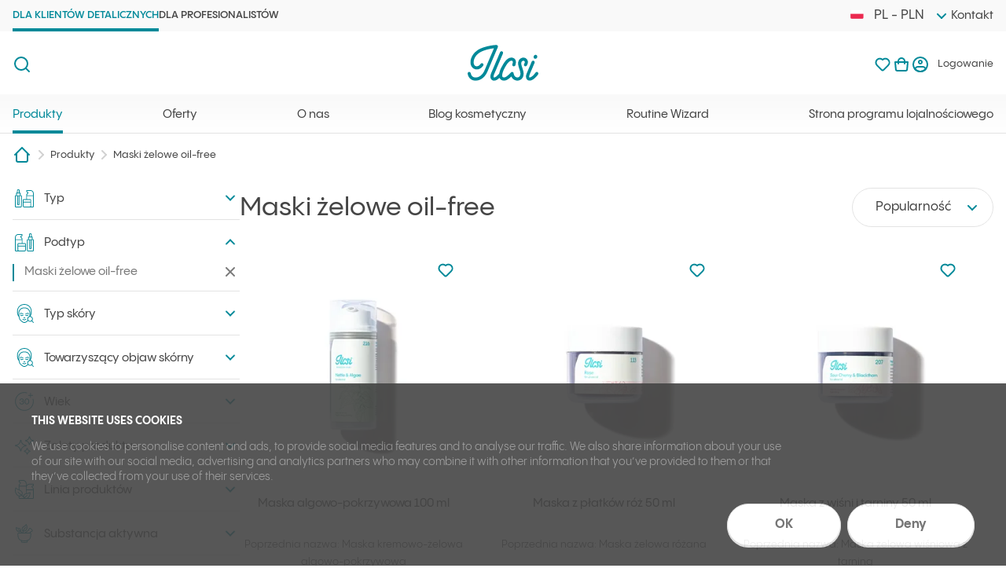

--- FILE ---
content_type: text/html; charset=utf-8
request_url: https://ilcsi.com/pl-pl/produkty/maski-zelowe-oil-free
body_size: 185695
content:
<!DOCTYPE html><html lang="hu"><head><meta charSet="utf-8"/><meta name="viewport" content="width=device-width"/><link rel="canonical" href="https://ilcsi.com/pl-pl/produkty/maski-zelowe-oil-free"/><title>Maski żelowe oil-free - Ilcsi</title><meta name="og:title" property="og:title" content="Maski żelowe oil-free - Ilcsi"/><meta name="description" property="description" content="Maski żelowe oil-free kupuj kosmetyki naturalne od Ilcsi. Naturalne rozwiązania dla wszystkich typów skóry i problemów skórnych."/><meta name="og:description" property="og:description" content="Maski żelowe oil-free kupuj kosmetyki naturalne od…"/><link rel="alternate" hrefLang="pl-PL" href="https://ilcsi.com/pl-pl/produkty/maski-zelowe-oil-free"/><link rel="alternate" hrefLang="en-PL" href="https://ilcsi.com/en-pl/products/oil-free-treatments"/><meta name="next-head-count" content="9"/><link rel="apple-touch-icon" sizes="180x180" href="/favicon/apple-touch-icon.png"/><link rel="icon" type="image/png" sizes="32x32" href="/favicon/favicon-32x32.png"/><link rel="icon" type="image/png" sizes="16x16" href="/favicon/favicon-16x16.png"/><link rel="shortcut icon" href="/favicon/favicon.ico"/><link rel="manifest" href="/favicon/site.webmanifest"/><link rel="preload" href="/fonts/pppangram/PPPangramSans-Regular.woff" as="font" crossorigin="anonymous"/><link rel="preload" href="/fonts/pppangram/PPPangramSans-Regular.woff2" as="font" crossorigin="anonymous"/><link rel="preload" href="/fonts/pppangram/PPPangramSans-Medium.woff" as="font" crossorigin="anonymous"/><link rel="preload" href="/fonts/pppangram/PPPangramSans-Medium.woff2" as="font" crossorigin="anonymous"/><link rel="preload" href="/fonts/pppangram/PPPangramSans-Semibold.woff" as="font" crossorigin="anonymous"/><link rel="preload" href="/fonts/pppangram/PPPangramSans-Semibold.woff2" as="font" crossorigin="anonymous"/><link rel="preload" href="/fonts/pppangram/PPPangramSans-Bold.woff" as="font" crossorigin="anonymous"/><link rel="preload" href="/fonts/pppangram/PPPangramSans-Bold.woff2" as="font" crossorigin="anonymous"/><meta name="msapplication-TileColor" content="#008999"/><meta name="theme-color" content="#FFFFFF"/><script id="Cookiebot" src="https://consent.cookiebot.com/uc.js" data-cbid="42429d76-348c-49c0-b684-5876e34dbb65" data-blockingmode="auto" type="text/javascript" async=""></script><script src="https://accounts.google.com/gsi/client" async="" defer=""></script><script src="//code.jivosite.com/widget/Dm7KFiuyHS" async=""></script><script data-cookieconsent="statistics">(function(w,d,s,l,i){w[l]=w[l]||[];w[l].push({'gtm.start':new Date().getTime(),event:'gtm.js'});var f=d.getElementsByTagName(s)[0],j=d.createElement(s),dl=l!='dataLayer'?'&l='+l:'';j.async=true;j.src='https://www.googletagmanager.com/gtm.js?id='+i+dl;f.parentNode.insertBefore(j,f);})(window,document,'script','dataLayer','GTM-NVQJXJT');</script><link rel="preload" href="/_next/static/css/ebb68de34d307c7e.css" as="style"/><link rel="stylesheet" href="/_next/static/css/ebb68de34d307c7e.css" data-n-g=""/><noscript data-n-css=""></noscript><script defer="" nomodule="" src="/_next/static/chunks/polyfills-c67a75d1b6f99dc8.js"></script><script src="/_next/static/chunks/webpack-909be92d725737d4.js" defer=""></script><script src="/_next/static/chunks/framework-3c2b2ea11736477d.js" defer=""></script><script src="/_next/static/chunks/main-f3d594a9a9a2de4f.js" defer=""></script><script src="/_next/static/chunks/pages/_app-c4196a7247b653ec.js" defer=""></script><script src="/_next/static/chunks/ea88be26-f7ee54dcef4f265a.js" defer=""></script><script src="/_next/static/chunks/5675-9442cb56498b491a.js" defer=""></script><script src="/_next/static/chunks/9185-f9469b43bcb8c932.js" defer=""></script><script src="/_next/static/chunks/5290-fac471dcbf9e9662.js" defer=""></script><script src="/_next/static/chunks/9480-0a7e1eece50f2296.js" defer=""></script><script src="/_next/static/chunks/7393-78a4f92e9b7fcefa.js" defer=""></script><script src="/_next/static/chunks/57-22a5a8ae9a327a5f.js" defer=""></script><script src="/_next/static/chunks/1237-73790658cfba33ee.js" defer=""></script><script src="/_next/static/chunks/5198-6ecd5b446631f1f4.js" defer=""></script><script src="/_next/static/chunks/pages/common/product-list/%5B%5B...filters%5D%5D-9e71202ddf0bd029.js" defer=""></script><script src="/_next/static/4sWyG6PyxOF2Hpm35IXPN/_buildManifest.js" defer=""></script><script src="/_next/static/4sWyG6PyxOF2Hpm35IXPN/_ssgManifest.js" defer=""></script><style data-styled="" data-styled-version="5.3.5">.jiUQZd{left:0;pointer-events:none;position:fixed;right:0;top:0;z-index:1100;}/*!sc*/
.eygLAW{pointer-events:all;-webkit-transition:-webkit-transform 240ms cubic-bezier(0.87,0,0.13,1);-webkit-transition:transform 240ms cubic-bezier(0.87,0,0.13,1);transition:transform 240ms cubic-bezier(0.87,0,0.13,1);}/*!sc*/
.hHjLGn{display:block;position:relative;z-index:1;}/*!sc*/
.jPMkdU{background-color:#FFFFFF;box-shadow:0px 5px 20px 0px rgba(0,0,0,0.1);}/*!sc*/
.evggQo{margin:0 auto;max-width:1312px;padding-left:16px;padding-right:16px;}/*!sc*/
.hWHLfa{height:65px;overflow:hidden;position:relative;}/*!sc*/
.hlnNI{position:relative;z-index:1100;}/*!sc*/
.iirxuz{background-color:#F9F9F9;}/*!sc*/
.jEsoI{line-height:1;position:relative;}/*!sc*/
.jlToVA{background-color:#FFFFFF;}/*!sc*/
.fzqMnM{background-image:linear-gradient(180deg,#F9F9F9 0%,#FFFFFF 100%);box-shadow:inset 0px -1px 0px 0px #E3E3E3;}/*!sc*/
.hvIBiI{height:50px;overflow:hidden;position:relative;}/*!sc*/
.gbyHfb{position:absolute;}/*!sc*/
.fqwUhJ{-webkit-align-items:center;-webkit-box-align:center;-ms-flex-align:center;align-items:center;display:-webkit-box;display:-webkit-flex;display:-ms-flexbox;display:flex;height:24px;-webkit-box-pack:center;-webkit-justify-content:center;-ms-flex-pack:center;justify-content:center;position:relative;width:24px;}/*!sc*/
.efaNMd{bottom:0;box-shadow:0px 5px 30px 0px rgba(0,0,0,0.15);left:0;pointer-events:none;position:absolute;top:0;-webkit-transform-origin:center bottom;-ms-transform-origin:center bottom;transform-origin:center bottom;-webkit-transition:-webkit-transform 240ms cubic-bezier(0.87,0,0.13,1);-webkit-transition:transform 240ms cubic-bezier(0.87,0,0.13,1);transition:transform 240ms cubic-bezier(0.87,0,0.13,1);width:calc(100 * var(--vw));z-index:-1;}/*!sc*/
.bizIGp{padding-bottom:40px;padding-top:40px;}/*!sc*/
@media (min-width:1024px){.bizIGp{padding-top:0;}}/*!sc*/
.bLylLA{line-height:1;margin-top:-2px;padding:0 0 13px 15px;}/*!sc*/
.hijWFI{color:#797979;display:block;position:relative;}/*!sc*/
.hijWFI::after{content:"";position:absolute;inset:-10px 0;}/*!sc*/
@media (min-width:1024px){.hijWFI::after{content:normal;}}/*!sc*/
.fpHHNL{color:#454545;display:block;position:relative;}/*!sc*/
.fpHHNL::after{content:"";position:absolute;inset:-10px 0;}/*!sc*/
@media (min-width:1024px){.fpHHNL::after{content:normal;}}/*!sc*/
.cebdQC{padding:3px 0;position:relative;}/*!sc*/
.cebdQC::before{content:"";position:absolute;inset:0;pointer-events:none;border-top:1px solid #E3E3E3;border-bottom:1px solid #E3E3E3;}/*!sc*/
@media (min-width:1024px){.cebdQC{padding:0;}.cebdQC::before{content:normal;}}/*!sc*/
.icnsjS > *{display:-webkit-inline-box;display:-webkit-inline-flex;display:-ms-inline-flexbox;display:inline-flex;}/*!sc*/
.fRPIIR{pointer-events:all;}/*!sc*/
.jhTsNu{padding:30px 16px 55px;}/*!sc*/
@media (min-width:1024px){.jhTsNu{padding:0 0 55px;pointer-events:all;}}/*!sc*/
.dKhroc{display:grid;gap:55px 30px;grid-template-columns:repeat(auto-fill,minmax(208px,343px));-webkit-box-pack:center;-webkit-justify-content:center;-ms-flex-pack:center;justify-content:center;}/*!sc*/
@media (min-width:1024px){.dKhroc{grid-template-columns:repeat(3,minmax(208px,1fr));-webkit-box-pack:start;-webkit-justify-content:start;-ms-flex-pack:start;justify-content:start;row-gap:40px;}}/*!sc*/
.gXgDfB{display:-webkit-box;display:-webkit-flex;display:-ms-flexbox;display:flex;-webkit-flex-direction:column;-ms-flex-direction:column;flex-direction:column;height:100%;position:relative;text-align:center;}/*!sc*/
.JUrVS{border-radius:20px;}/*!sc*/
.eICIlI{border-radius:inherit;display:block;overflow:hidden;}/*!sc*/
.eICIlI *{display:block !important;overflow:hidden;border-radius:inherit;object-fit:cover;}/*!sc*/
.lfgSfs{display:-webkit-box;display:-webkit-flex;display:-ms-flexbox;display:flex;-webkit-flex:1;-ms-flex:1;flex:1;-webkit-flex-direction:column;-ms-flex-direction:column;flex-direction:column;margin:0;}/*!sc*/
.izbSay{display:block;}/*!sc*/
.izbSay.izbSay.izbSay{color:#454545;}/*!sc*/
.izbSay::after{content:"";position:absolute;inset:0;z-index:1;}/*!sc*/
.kixaJR{display:block;min-height:68px;padding-top:20px;position:relative;}/*!sc*/
.krnyBv{background-color:#FFFFFF;bottom:0;display:block;left:0;min-height:inherit;padding-top:inherit;position:absolute;right:0;}/*!sc*/
.hTpbmW{display:block;padding-bottom:20px;}/*!sc*/
.TTaQl{margin:0 auto;max-width:174px;padding-top:20px;position:relative;text-align:center;width:100%;z-index:1;}/*!sc*/
.gHwPs{margin:0;position:absolute;right:2px;top:-1px;z-index:1;}/*!sc*/
.kfQGjX{background-color:#CCE7EB;padding:40px 16px;}/*!sc*/
@media (min-width:1024px){.kfQGjX{padding-bottom:80px;}}/*!sc*/
.XVCjQ{margin:0 auto;max-width:343px;}/*!sc*/
@media (min-width:1024px){.XVCjQ{max-width:1060px;}}/*!sc*/
.gSZUkN{bottom:100%;left:0;pointer-events:none;position:absolute;right:0;z-index:1;}/*!sc*/
.fWdYOp{overflow:hidden;text-overflow:ellipsis;white-space:nowrap;}/*!sc*/
.bbYfsR{height:24px;width:24px;}/*!sc*/
.hkeagm{display:block;padding-left:20px;}/*!sc*/
.jihPSD{color:#008999;-webkit-text-decoration:none;text-decoration:none;}/*!sc*/
.dhWXrm{background-color:#FFFFFF;margin-top:auto;}/*!sc*/
.bfSXQE{color:#454545;display:block;}/*!sc*/
data-styled.g6[id="sc-jSMfEi"]{content:"jiUQZd,eygLAW,hHjLGn,jPMkdU,evggQo,hWHLfa,bQjIlE,hlnNI,iirxuz,jEsoI,jlToVA,fzqMnM,hvIBiI,gbyHfb,fqwUhJ,efaNMd,bizIGp,bLylLA,hijWFI,fpHHNL,cebdQC,icnsjS,fRPIIR,jhTsNu,dKhroc,gXgDfB,JUrVS,eICIlI,lfgSfs,izbSay,kixaJR,krnyBv,hTpbmW,TTaQl,gHwPs,kfQGjX,XVCjQ,gSZUkN,fWdYOp,bbYfsR,hkeagm,jihPSD,dhWXrm,bfSXQE,"}/*!sc*/
.fYVKNo{display:-webkit-box;display:-webkit-flex;display:-ms-flexbox;display:flex;}/*!sc*/
data-styled.g8[id="sc-iBkjds"]{content:"fYVKNo,"}/*!sc*/
.fJEtHU{-webkit-align-items:center;-webkit-box-align:center;-ms-flex-align:center;align-items:center;background-color:#FFFFFF;box-shadow:inset 0px -1px 0px 0px #E3E3E3;-webkit-flex-wrap:wrap;-ms-flex-wrap:wrap;flex-wrap:wrap;position:relative;}/*!sc*/
.fanRLh{-webkit-align-items:center;-webkit-box-align:center;-ms-flex-align:center;align-items:center;margin-right:-15px;min-height:65px;}/*!sc*/
.bdTIWS{-webkit-align-items:center;-webkit-box-align:center;-ms-flex-align:center;align-items:center;-webkit-column-gap:30px;column-gap:30px;-webkit-flex-wrap:wrap;-ms-flex-wrap:wrap;flex-wrap:wrap;left:0;position:absolute;right:0;top:0;}/*!sc*/
.bdTIWS .order-1{-webkit-order:1;-ms-flex-order:1;order:1;}/*!sc*/
.eflexU{margin:0 auto;max-width:1312px;padding-left:16px;padding-right:16px;}/*!sc*/
.fOzuTs{-webkit-column-gap:40px;column-gap:40px;}/*!sc*/
.eToMmb{-webkit-column-gap:30px;column-gap:30px;}/*!sc*/
.dQPnDG{-webkit-align-items:center;-webkit-box-align:center;-ms-flex-align:center;align-items:center;-webkit-flex-wrap:wrap;-ms-flex-wrap:wrap;flex-wrap:wrap;min-height:80px;position:relative;}/*!sc*/
.cHTbSD{-webkit-align-items:center;-webkit-box-align:center;-ms-flex-align:center;align-items:center;-webkit-column-gap:30px;column-gap:30px;}/*!sc*/
.RuDvq{-webkit-align-items:center;-webkit-box-align:center;-ms-flex-align:center;align-items:center;-webkit-column-gap:30px;column-gap:30px;-webkit-flex-wrap:wrap;-ms-flex-wrap:wrap;flex-wrap:wrap;-webkit-box-pack:justify;-webkit-justify-content:space-between;-ms-flex-pack:justify;justify-content:space-between;left:0;position:absolute;right:0;top:0;}/*!sc*/
.RuDvq .order-1{-webkit-order:1;-ms-flex-order:1;order:1;}/*!sc*/
.dOiNgV{-webkit-flex-wrap:wrap;-ms-flex-wrap:wrap;flex-wrap:wrap;position:relative;z-index:1;}/*!sc*/
@media (min-width:1024px){.dOiNgV{-webkit-column-gap:30px;column-gap:30px;margin:0 auto;max-width:1312px;padding-left:16px;padding-right:16px;width:100%;}}/*!sc*/
@media (min-width:1024px){.hJHGQa{-webkit-align-items:center;-webkit-box-align:center;-ms-flex-align:center;align-items:center;-webkit-flex-wrap:wrap;-ms-flex-wrap:wrap;flex-wrap:wrap;gap:10px;}}/*!sc*/
.jOvtXe{gap:10px;}/*!sc*/
.lgLvQb{-webkit-align-items:center;-webkit-box-align:center;-ms-flex-align:center;align-items:center;padding-bottom:13px;padding-top:13px;text-align:left;}/*!sc*/
.eWJjav{gap:30px;-webkit-box-pack:center;-webkit-justify-content:center;-ms-flex-pack:center;justify-content:center;margin:0;}/*!sc*/
.dxxJof{-webkit-align-items:center;-webkit-box-align:center;-ms-flex-align:center;align-items:center;gap:15px;line-height:1;}/*!sc*/
.eRsvsJ{-webkit-flex-wrap:wrap;-ms-flex-wrap:wrap;flex-wrap:wrap;gap:30px 20px;}/*!sc*/
.iODtNM{display:-webkit-inline-box;display:-webkit-inline-flex;display:-ms-inline-flexbox;display:inline-flex;vertical-align:bottom;}/*!sc*/
.jDpgTB{-webkit-flex-wrap:wrap;-ms-flex-wrap:wrap;flex-wrap:wrap;gap:30px;padding-bottom:40px;padding-top:30px;}/*!sc*/
@media (min-width:1024px){.jDpgTB{padding-top:40px;}}/*!sc*/
.iepVxx{-webkit-flex-wrap:wrap;-ms-flex-wrap:wrap;flex-wrap:wrap;gap:10px 15px;}/*!sc*/
@media (min-width:1024px){.iepVxx{row-gap:12px;}}/*!sc*/
.kBxINS{-webkit-flex-wrap:wrap;-ms-flex-wrap:wrap;flex-wrap:wrap;row-gap:10px;}/*!sc*/
@media (min-width:1024px){.kBxINS{row-gap:12px;}}/*!sc*/
.kuqpiV{-webkit-flex-wrap:wrap;-ms-flex-wrap:wrap;flex-wrap:wrap;gap:40px 10px;}/*!sc*/
.cdGuZC{-webkit-flex-wrap:wrap;-ms-flex-wrap:wrap;flex-wrap:wrap;gap:10px 30px;}/*!sc*/
.jeTYyF{-webkit-flex-wrap:wrap;-ms-flex-wrap:wrap;flex-wrap:wrap;gap:10px 40px;}/*!sc*/
.kbKOBk{-webkit-align-items:center;-webkit-box-align:center;-ms-flex-align:center;align-items:center;-webkit-column-gap:15px;column-gap:15px;font-size:11px;font-weight:500;padding-bottom:20px;padding-top:20px;}/*!sc*/
.cwrKQx{-webkit-align-items:center;-webkit-box-align:center;-ms-flex-align:center;align-items:center;-webkit-column-gap:10px;column-gap:10px;}/*!sc*/
data-styled.g9[id="sc-ftvSup"]{content:"fJEtHU,fUEesU,fanRLh,bdTIWS,eflexU,fOzuTs,eToMmb,dQPnDG,cHTbSD,RuDvq,dOiNgV,hJHGQa,jOvtXe,lgLvQb,eWJjav,dxxJof,eRsvsJ,iODtNM,jDpgTB,iepVxx,kBxINS,kuqpiV,cdGuZC,jeTYyF,kbKOBk,cwrKQx,"}/*!sc*/
.eiSAnR{width:90px;min-height:0;min-width:0;}/*!sc*/
.fpeMBE{width:100%;min-height:0;min-width:0;}/*!sc*/
.isrNdB{width:54px;min-height:0;min-width:0;}/*!sc*/
.dvDzQl{width:50px;min-height:0;min-width:0;}/*!sc*/
.imKzFl{-webkit-flex:1 1 0px;-ms-flex:1 1 0px;flex:1 1 0px;min-height:0;min-width:0;}/*!sc*/
.lcvUvL{min-height:0;min-width:0;}/*!sc*/
.kxDGuW{width:24px;min-height:0;min-width:0;}/*!sc*/
.fOUKyh{width:32px;min-height:0;min-width:0;}/*!sc*/
data-styled.g10[id="sc-papXJ"]{content:"eiSAnR,fpeMBE,isrNdB,dvDzQl,imKzFl,lcvUvL,kxDGuW,fOUKyh,"}/*!sc*/
.hzobEQ{margin:auto;}/*!sc*/
.iiFNUt{inset:0;pointer-events:none;position:absolute;}/*!sc*/
.ddRoEm{margin-left:auto;}/*!sc*/
.dfaZfZ{margin-left:15px;}/*!sc*/
.gxbhsU{line-height:1;-webkit-order:0;-ms-flex-order:0;order:0;overflow:hidden;padding-bottom:20px;padding-top:21px;position:relative;}/*!sc*/
.gxbhsU a[aria-current="page"]{color:#008999;}/*!sc*/
.gxbhsU a[aria-current="page"]::before{bottom:0;}/*!sc*/
.goObLd{line-height:1;min-height:40px;overflow:hidden;padding-bottom:8px;padding-top:8px;position:relative;-webkit-user-select:none;-moz-user-select:none;-ms-user-select:none;user-select:none;}/*!sc*/
.goObLd a[aria-current="true"]{color:#008999;}/*!sc*/
.goObLd a[aria-current="true"]::before{bottom:0;}/*!sc*/
.eBfIDa{line-height:1;min-height:40px;overflow:hidden;padding-bottom:8px;padding-top:8px;position:relative;}/*!sc*/
.dVugPo{margin:0 auto;}/*!sc*/
.edxcjA{left:0;pointer-events:none;position:absolute;right:0;top:50%;-webkit-transform:translate3d(0,-50%,0);-ms-transform:translate3d(0,-50%,0);transform:translate3d(0,-50%,0);}/*!sc*/
.kWURlF{pointer-events:all;}/*!sc*/
.dKjwBG{color:#008999;}/*!sc*/
.jAIWwa{-webkit-align-self:flex-start;-ms-flex-item-align:start;align-self:flex-start;color:#454545;line-height:1;padding-left:10px;}/*!sc*/
.CxWxH{margin-left:auto;pointer-events:all;}/*!sc*/
.iiESrT{line-height:1;-webkit-order:0;-ms-flex-order:0;order:0;overflow:hidden;padding-bottom:12px;padding-top:14px;position:relative;}/*!sc*/
.iiESrT a[aria-current="page"]{color:#008999;}/*!sc*/
.iiESrT a[aria-current="page"]::before{bottom:0;}/*!sc*/
.fzqmDt{background-color:#F2F9FA;padding:8px 16px;}/*!sc*/
@media (min-width:1024px){.fzqmDt{background-color:transparent;-webkit-order:1;-ms-flex-order:1;order:1;padding:15px 0;position:relative;z-index:2;}}/*!sc*/
.cUyeDo{-webkit-align-items:center;-webkit-box-align:center;-ms-flex-align:center;align-items:center;display:-webkit-box;display:-webkit-flex;display:-ms-flexbox;display:flex;height:24px;-webkit-box-pack:center;-webkit-justify-content:center;-ms-flex-pack:center;justify-content:center;line-height:1;position:relative;}/*!sc*/
.bIKdbQ{line-height:1;}/*!sc*/
.jpHhRn{background-color:#FFFFFF;position:-webkit-sticky;position:sticky;top:calc(var(--a) - 1px);-webkit-transition:top 240ms cubic-bezier(0.87,0,0.13,1);transition:top 240ms cubic-bezier(0.87,0,0.13,1);z-index:1100;}/*!sc*/
@media (min-width:1024px){.jpHhRn{box-shadow:none;margin-top:-65px;-webkit-order:4;-ms-flex-order:4;order:4;position:relative;top:0;-webkit-transition:none;transition:none;width:calc(25% - 23px);z-index:2;}}/*!sc*/
.cxGMki{display:block;padding:3px;}/*!sc*/
.cxGMki >*{width:24px;height:24px;}/*!sc*/
.ujsEb{padding-left:10px;padding-right:10px;}/*!sc*/
@media (min-width:1024px){.fsbgsq{position:relative;}.fsbgsq::before{content:"";position:absolute;top:0;bottom:0;left:-15px;width:2px;background-color:#008999;}}/*!sc*/
.jCOvdj{background-color:#FFFFFF;position:-webkit-sticky;position:sticky;text-align:right;top:calc(var(--a) - 1px);-webkit-transition:top 240ms cubic-bezier(0.87,0,0.13,1);transition:top 240ms cubic-bezier(0.87,0,0.13,1);z-index:1100;}/*!sc*/
@media (min-width:1024px){.jCOvdj{-webkit-flex:0 1 auto;-ms-flex:0 1 auto;flex:0 1 auto;-webkit-order:3;-ms-flex-order:3;order:3;padding:15px 0 0;position:relative;top:0;width:100%;z-index:1;}}/*!sc*/
@media (min-width:1024px){.hrbPFz{margin-top:-44px;-webkit-order:5;-ms-flex-order:5;order:5;pointer-events:none;position:relative;width:calc(75% - 8px);z-index:1;}}/*!sc*/
@media (min-width:1024px){.etqYSR{-webkit-flex:1 1 0px;-ms-flex:1 1 0px;flex:1 1 0px;}}/*!sc*/
@media (min-width:1024px){.hQGeNL{margin:0 auto;max-width:332px;}}/*!sc*/
@media (min-width:768px){.jYheUK{-webkit-flex:1 1 0px;-ms-flex:1 1 0px;flex:1 1 0px;}}/*!sc*/
@media (min-width:1024px){.jYheUK{-webkit-flex:1 1 0px;-ms-flex:1 1 0px;flex:1 1 0px;}}/*!sc*/
.bomGTI{line-height:1;}/*!sc*/
@media (min-width:1024px){.bomGTI{margin-bottom:28px;}}/*!sc*/
@media (min-width:768px){.cDDNtz{-webkit-flex:1 1 0px;-ms-flex:1 1 0px;flex:1 1 0px;}}/*!sc*/
@media (min-width:768px){.oEnwC{-webkit-flex:1 1 0px;-ms-flex:1 1 0px;flex:1 1 0px;}}/*!sc*/
@media (min-width:1024px){.oEnwC{-webkit-flex-basis:100%;-ms-flex-preferred-size:100%;flex-basis:100%;width:100%;}}/*!sc*/
.iyQzpH{line-height:1;}/*!sc*/
.iyQzpH svg{height:30px;max-width:100%;width:auto;}/*!sc*/
data-styled.g11[id="sc-jqUVSM"]{content:"hzobEQ,iiFNUt,cSJLCc,ddRoEm,dfaZfZ,gxbhsU,goObLd,eBfIDa,dVugPo,edxcjA,kWURlF,dKjwBG,jAIWwa,CxWxH,iiESrT,fzqmDt,cUyeDo,bIKdbQ,jpHhRn,cxGMki,ujsEb,fsbgsq,jCOvdj,hrbPFz,etqYSR,hQGeNL,jYheUK,bomGTI,cDDNtz,oEnwC,iyQzpH,"}/*!sc*/
.etIVXc{list-style:none;margin-bottom:0;margin-top:0;padding-left:0;}/*!sc*/
.fdNGat{list-style:none;margin-bottom:0;margin-top:0;padding-left:0;}/*!sc*/
.fdNGat >li+li{box-shadow:0px -1px 0 0 #E3E3E3;}/*!sc*/
data-styled.g12[id="sc-kDDrLX"]{content:"etIVXc,fdNGat,"}/*!sc*/
.imOGHi{font-size:15px;line-height:24px;}/*!sc*/
.Dfzha{font-size:13px;line-height:22px;}/*!sc*/
.loOSwE{font-size:13px;font-weight:500;line-height:22px;}/*!sc*/
.jzGpnc{font-size:15px;font-weight:500;line-height:24px;}/*!sc*/
.cueMIi{font-size:28px;line-height:40px;}/*!sc*/
.fTYmPe{font-size:17px;font-weight:500;line-height:28px;}/*!sc*/
.iSIOeT{font-size:20px;line-height:32px;}/*!sc*/
.kfqksn{font-size:16px;font-weight:500;line-height:24px;}/*!sc*/
data-styled.g14[id="sc-crXcEl"]{content:"imOGHi,Dfzha,loOSwE,jzGpnc,cueMIi,fTYmPe,iSIOeT,kfqksn,"}/*!sc*/
.jWcxKt{color:#454545;display:block;font-weight:500;text-align:center;white-space:nowrap;}/*!sc*/
.jWcxKt::before{content:"";pointer-events:none;position:absolute;left:0;right:0;bottom:-4px;border-bottom:4px solid;z-index:1102;}/*!sc*/
.jWcxKt[data-state="open"]{color:#008999;}/*!sc*/
.dtUeLe{color:#454545;display:block;font-weight:500;text-align:center;white-space:nowrap;}/*!sc*/
.dtUeLe::before{content:"";pointer-events:none;position:absolute;left:0;right:0;bottom:-4px;border-bottom:4px solid;z-index:1102;}/*!sc*/
.eBDkvJ{color:#454545;display:block;font-weight:600;text-transform:uppercase;}/*!sc*/
.eBDkvJ::before{content:"";pointer-events:none;position:absolute;left:0;right:0;bottom:-4px;border-bottom:4px solid;}/*!sc*/
.bCVPjv{color:#454545;display:block;font-weight:500;}/*!sc*/
.hiGXjD{-webkit-align-items:center;-webkit-box-align:center;-ms-flex-align:center;align-items:center;bottom:0;color:#454545;display:-webkit-box;display:-webkit-flex;display:-ms-flexbox;display:flex;font-weight:500;left:100%;margin:0;position:absolute;top:0;}/*!sc*/
.Fsjlm{-webkit-align-items:center;-webkit-box-align:center;-ms-flex-align:center;align-items:center;bottom:0;color:#454545;display:-webkit-box;display:-webkit-flex;display:-ms-flexbox;display:flex;left:100%;line-height:24px;margin:0;position:absolute;top:0;}/*!sc*/
.loqIrq{color:#454545;display:inline-block;line-height:24px;}/*!sc*/
.kNNydM{color:#797979;display:-webkit-box;display:-webkit-flex;display:-ms-flexbox;display:flex;font-weight:500;gap:5px;}/*!sc*/
.dDaBQl{color:#008999;font-weight:500;margin:0;padding:30px 0 0;text-align:center;width:100%;}/*!sc*/
@media (min-width:1024px){.dDaBQl{color:#454545;font-size:33px;line-height:40px;padding:0 33.3333% 35px 0;text-align:left;}}/*!sc*/
.lkCciA{font-weight:500;margin:0;}/*!sc*/
.iaivEl{margin:5px 0 auto;min-height:44px;}/*!sc*/
.jEClSv{font-weight:500;}/*!sc*/
.doNPDQ{color:#008999;font-weight:500;margin-bottom:30px;text-align:center;}/*!sc*/
@media (min-width:1024px){.doNPDQ{font-size:33px;line-height:40px;}}/*!sc*/
.hVHXHs{line-height:38px;margin:0 0 10px;}/*!sc*/
@media (min-width:1024px){.hVHXHs{margin-bottom:30px;}}/*!sc*/
.iovVdm{color:#797979;display:inline-block;}/*!sc*/
.bPJzJl{line-height:38px;margin:0 0 10px;}/*!sc*/
@media (min-width:1024px){.bPJzJl{margin-bottom:20px;}}/*!sc*/
data-styled.g15[id="sc-evZas"]{content:"jWcxKt,dtUeLe,eBDkvJ,bCVPjv,kTYUNt,hiGXjD,Fsjlm,loqIrq,kNNydM,dDaBQl,lkCciA,iaivEl,jEClSv,doNPDQ,hVHXHs,iovVdm,bPJzJl,"}/*!sc*/
.fdUyqF{bottom:0;display:block;left:0;position:absolute;right:0;top:0;z-index:1;}/*!sc*/
.fdUyqF span{-webkit-animation-duration:420ms;animation-duration:420ms;-webkit-animation-name:gwaeKS;animation-name:gwaeKS;background-color:currentColor;border-radius:50%;display:block;opacity:0.5;overflow:hidden;pointer-events:none;position:absolute;-webkit-transform:scale(0);-ms-transform:scale(0);transform:scale(0);will-change:opacity,transform;}/*!sc*/
data-styled.g17[id="sc-ksZaOG"]{content:"fdUyqF,"}/*!sc*/
.bXYQyH{-webkit-align-items:center;-webkit-box-align:center;-ms-flex-align:center;align-items:center;display:-webkit-inline-box;display:-webkit-inline-flex;display:-ms-inline-flexbox;display:inline-flex;-webkit-box-pack:center;-webkit-justify-content:center;-ms-flex-pack:center;justify-content:center;position:relative;vertical-align:bottom;}/*!sc*/
a.sc-hAZoDl{-webkit-text-decoration:none;text-decoration:none;}/*!sc*/
.bXYQyH:disabled{cursor:not-allowed;}/*!sc*/
data-styled.g18[id="sc-hAZoDl"]{content:"bXYQyH,"}/*!sc*/
.dLJeFm{font-size:15px;font-weight:700;line-height:24px;overflow:hidden;white-space:nowrap;}/*!sc*/
.ghOQln{font-size:13px;font-weight:700;line-height:24px;white-space:nowrap;}/*!sc*/
.gsUdEw{font-size:13px;font-weight:700;line-height:24px;overflow:hidden;white-space:nowrap;}/*!sc*/
.gocrYb{font-size:14px;font-weight:700;line-height:24px;overflow:hidden;white-space:nowrap;}/*!sc*/
data-styled.g19[id="sc-fnykZs"]{content:"dLJeFm,ghOQln,gsUdEw,gocrYb,"}/*!sc*/
.fafJUj{padding:18px;}/*!sc*/
.hFNgOG{padding:8px;}/*!sc*/
.hwtOQM{padding:8px 60px;}/*!sc*/
.JZomk{padding:13px;}/*!sc*/
.ftIQQS{padding:13px 60px;}/*!sc*/
data-styled.g20[id="sc-fEOsli"]{content:"fafJUj,hFNgOG,hwtOQM,JZomk,ftIQQS,"}/*!sc*/
.fMQLyS{display:-webkit-box;display:-webkit-flex;display:-ms-flexbox;display:flex;padding-left:8px;padding-right:8px;width:100%;}/*!sc*/
data-styled.g21[id="sc-bjUoiL"]{content:"fMQLyS,"}/*!sc*/
.fznWEz{border-radius:30px;background-color:#008999;box-shadow:inset 0 0 0 2px #008999,0px 8px 16px 0px rgba(0,0,0,0.05);color:#FFFFFF;}/*!sc*/
@media (hover:hover){.fznWEz:hover{background-color:transparent;box-shadow:inset 0 0 0 2px #008999;color:#008999;}}/*!sc*/
.fznWEz:disabled{background-color:#CCE7EB;box-shadow:none;color:#FFFFFF;}/*!sc*/
data-styled.g24[id="sc-hHLeRK"]{content:"fznWEz,"}/*!sc*/
.dKRkAn{-webkit-align-items:center;-webkit-box-align:center;-ms-flex-align:center;align-items:center;background-color:#FFFFFF;border-radius:50%;box-shadow:inset 0px 0px 0px 2px #E3E3E3;cursor:pointer;display:-webkit-box;display:-webkit-flex;display:-ms-flexbox;display:flex;-webkit-box-pack:center;-webkit-justify-content:center;-ms-flex-pack:center;justify-content:center;}/*!sc*/
.dKRkAn svg{color:#FFFFFF;opacity:0;-webkit-transform-origin:center;-ms-transform-origin:center;transform-origin:center;-webkit-transform:scale(0);-ms-transform:scale(0);transform:scale(0);-webkit-transition:opacity 240ms cubic-bezier(0.87,0,0.13,1),-webkit-transform 240ms cubic-bezier(0.87,0,0.13,1);-webkit-transition:opacity 240ms cubic-bezier(0.87,0,0.13,1),transform 240ms cubic-bezier(0.87,0,0.13,1);transition:opacity 240ms cubic-bezier(0.87,0,0.13,1),transform 240ms cubic-bezier(0.87,0,0.13,1);}/*!sc*/
data-styled.g25[id="sc-dmRaPn"]{content:"dKRkAn,"}/*!sc*/
.diCCpB:focus-visible + label .sc-dmRaPn{outline:2px solid;}/*!sc*/
.diCCpB:checked + label .sc-dmRaPn{background-color:#008999;box-shadow:none;}/*!sc*/
.diCCpB:checked + label .sc-dmRaPn svg{opacity:1;-webkit-transform:scale(1);-ms-transform:scale(1);transform:scale(1);}/*!sc*/
.diCCpB:disabled + label{cursor:not-allowed;}/*!sc*/
.diCCpB:disabled + label .sc-dmRaPn{background-color:#FFFFFF;cursor:inherit;}/*!sc*/
.diCCpB:disabled:checked + label .sc-dmRaPn{background-color:#E3E3E3;}/*!sc*/
data-styled.g26[id="sc-kgflAQ"]{content:"diCCpB,"}/*!sc*/
.bFZYRI{border-radius:30px;color:#008999;}/*!sc*/
@media (hover:hover){.bFZYRI:hover{color:#80C4CC;}}/*!sc*/
.bFZYRI:disabled{color:#CCE7EB;}/*!sc*/
data-styled.g28[id="sc-bBrHrO"]{content:"bFZYRI,"}/*!sc*/
.dGEfpc{border-radius:30px;color:#008999;}/*!sc*/
@media (hover:hover){.dGEfpc:hover{color:#80C4CC;}}/*!sc*/
.dGEfpc:disabled{color:#CCE7EB;}/*!sc*/
data-styled.g29[id="sc-ivTmOn"]{content:"dGEfpc,"}/*!sc*/
.jgxsJj{color:#008999;font-size:13px;font-weight:500;left:0;line-height:20px;padding:0 30px;pointer-events:none;position:absolute;top:0;-webkit-user-select:none;-moz-user-select:none;-ms-user-select:none;user-select:none;vertical-align:bottom;}/*!sc*/
data-styled.g30[id="sc-cxabCf"]{content:"jgxsJj,"}/*!sc*/
.hoclEt{border-radius:30px;border:1px solid #E3E3E3;bottom:0;left:0;pointer-events:none;position:absolute;right:0;top:0;z-index:1;}/*!sc*/
data-styled.g31[id="sc-llJcti"]{content:"hoclEt,"}/*!sc*/
.eeWxOR{-webkit-align-items:center;-webkit-box-align:center;-ms-flex-align:center;align-items:center;color:#008999;display:-webkit-box;display:-webkit-flex;display:-ms-flexbox;display:flex;height:100%;-webkit-box-pack:center;-webkit-justify-content:center;-ms-flex-pack:center;justify-content:center;padding:15px;pointer-events:none;position:absolute;right:0;top:0;}/*!sc*/
data-styled.g33[id="sc-gicCDI"]{content:"eeWxOR,"}/*!sc*/
.jyLVhJ{-webkit-appearance:none;-moz-appearance:none;appearance:none;background-clip:padding-box;background-color:#FFFFFF;border:0;caret-color:currentColor;display:block;font-family:inherit;margin:0;-webkit-filter:none;filter:none;width:100%;}/*!sc*/
.jyLVhJ::-webkit-input-placeholder{font-family:inherit;font-size:inherit;font-weight:inherit;-webkit-letter-spacing:inherit;-moz-letter-spacing:inherit;-ms-letter-spacing:inherit;letter-spacing:inherit;line-height:inherit;}/*!sc*/
.jyLVhJ::-moz-placeholder{font-family:inherit;font-size:inherit;font-weight:inherit;-webkit-letter-spacing:inherit;-moz-letter-spacing:inherit;-ms-letter-spacing:inherit;letter-spacing:inherit;line-height:inherit;}/*!sc*/
.jyLVhJ:-ms-input-placeholder{font-family:inherit;font-size:inherit;font-weight:inherit;-webkit-letter-spacing:inherit;-moz-letter-spacing:inherit;-ms-letter-spacing:inherit;letter-spacing:inherit;line-height:inherit;}/*!sc*/
.jyLVhJ::placeholder{font-family:inherit;font-size:inherit;font-weight:inherit;-webkit-letter-spacing:inherit;-moz-letter-spacing:inherit;-ms-letter-spacing:inherit;letter-spacing:inherit;line-height:inherit;}/*!sc*/
.jyLVhJ:-webkit-autofill,.jyLVhJ:-webkit-autofill:hover,.jyLVhJ:-webkit-autofill:focus,.jyLVhJ:-webkit-autofill:active{-webkit-transition:background-color 5500s ease-in-out 0s;transition:background-color 5500s ease-in-out 0s;}/*!sc*/
.jyLVhJ::-webkit-calendar-picker-indicator{display:none !important;}/*!sc*/
.jyLVhJ:focus-visible{outline:0;}/*!sc*/
textarea.sc-ezWOiH{resize:none;overflow:hidden;}/*!sc*/
data-styled.g34[id="sc-ezWOiH"]{content:"jyLVhJ,"}/*!sc*/
.jIuPxF{border-radius:30px;color:#454545;font-size:16px;font-weight:500;line-height:24px;padding:0 30px;}/*!sc*/
.jIuPxF::-webkit-input-placeholder{color:#797979;opacity:1;}/*!sc*/
.jIuPxF::-moz-placeholder{color:#797979;opacity:1;}/*!sc*/
.jIuPxF:-ms-input-placeholder{color:#797979;opacity:1;}/*!sc*/
.jIuPxF::placeholder{color:#797979;opacity:1;}/*!sc*/
.jIuPxF:-webkit-autofill,.jIuPxF:-webkit-autofill:hover,.jIuPxF:-webkit-autofill:focus,.jIuPxF:-webkit-autofill:active{-webkit-text-fill-color:#454545 !important;-webkit-box-shadow:0 0 0px 1000px #fff inset;-webkit-transition:background-color 5500s ease-in-out 0s;transition:background-color 5500s ease-in-out 0s;}/*!sc*/
@media (hover:hover){.jIuPxF:hover ~ .sc-llJcti{border-color:#008999;}}/*!sc*/
.jIuPxF:focus ~ .sc-llJcti{border-color:#008999;}/*!sc*/
.jIuPxF:disabled{color:#A8A7A7;cursor:not-allowed;}/*!sc*/
.jIuPxF:disabled::-webkit-input-placeholder{color:#A8A7A7;}/*!sc*/
.jIuPxF:disabled::-moz-placeholder{color:#A8A7A7;}/*!sc*/
.jIuPxF:disabled:-ms-input-placeholder{color:#A8A7A7;}/*!sc*/
.jIuPxF:disabled::placeholder{color:#A8A7A7;}/*!sc*/
.jIuPxF:disabled:not(:placeholder-shown) ~ .sc-llJcti{border-color:#F1F0F0;}/*!sc*/
.jIuPxF:disabled:not(:placeholder-shown) ~ .sc-cxabCf{color:#A8A7A7;}/*!sc*/
.jIuPxF:disabled ~ .sc-llJcti{border-color:#F1F0F0;}/*!sc*/
.jIuPxF:disabled ~ .sc-cxabCf{color:#A8A7A7;}/*!sc*/
input.sc-bZkfAO:read-only{color:#A8A7A7;}/*!sc*/
input.sc-bZkfAO:-moz-read-only::placeholder{color:#A8A7A7;}/*!sc*/
input.sc-bZkfAO:read-only::placeholder{color:#A8A7A7;}/*!sc*/
input.sc-bZkfAO:read-only:not(:placeholder-shown) ~ .sc-llJcti{border-color:#F1F0F0;}/*!sc*/
input.sc-bZkfAO:read-only:not(:placeholder-shown) ~ .sc-cxabCf{color:#A8A7A7;}/*!sc*/
input.sc-bZkfAO:read-only ~ .sc-llJcti{border-color:#F1F0F0;}/*!sc*/
input.sc-bZkfAO:read-only ~ .sc-cxabCf{color:#A8A7A7;}/*!sc*/
textarea.sc-bZkfAO{border-radius:20px;min-height:50px;}/*!sc*/
textarea.sc-bZkfAO ~ .sc-gicCDI{height:50px;}/*!sc*/
textarea.sc-bZkfAO ~ .sc-llJcti{border-radius:20px;}/*!sc*/
data-styled.g35[id="sc-bZkfAO"]{content:"jIuPxF,"}/*!sc*/
.laOANw .sc-bZkfAO{padding-bottom:13px;padding-top:13px;}/*!sc*/
.laOANw .sc-bZkfAO{padding-right:54px;}/*!sc*/
.dScSou .sc-bZkfAO{padding-bottom:13px;padding-top:13px;}/*!sc*/
.dScSou .sc-bZkfAO:placeholder-shown ~ .sc-cxabCf{opacity:0;}/*!sc*/
.dScSou .sc-bZkfAO:not(:placeholder-shown){padding-bottom:3px;padding-top:23px;}/*!sc*/
.dScSou .sc-bZkfAO:not(:placeholder-shown) ~ .sc-cxabCf{top:3px;opacity:1;}/*!sc*/
data-styled.g36[id="sc-kLLXSd"]{content:"laOANw,dScSou,"}/*!sc*/
.glCpMy{-webkit-align-items:center;-webkit-box-align:center;-ms-flex-align:center;align-items:center;display:-webkit-box;display:-webkit-flex;display:-ms-flexbox;display:flex;height:60px;-webkit-box-pack:center;-webkit-justify-content:center;-ms-flex-pack:center;justify-content:center;overflow:hidden;pointer-events:all;}/*!sc*/
.glCpMy .sc-hAZoDl{border-radius:0;padding-left:0;padding-right:0;}/*!sc*/
.glCpMy .sc-hAZoDl:focus-visible{outline:0;}/*!sc*/
data-styled.g39[id="sc-himrzO"]{content:"glCpMy,"}/*!sc*/
.hkSqUY{-webkit-flex-shrink:0;-ms-flex-negative:0;flex-shrink:0;display:-webkit-box;display:-webkit-flex;display:-ms-flexbox;display:flex;-webkit-box-pack:space-around;-webkit-justify-content:space-around;-ms-flex-pack:space-around;justify-content:space-around;gap:var(--gap);min-width:100%;-webkit-animation:nftWO 27s linear infinite;animation:nftWO 27s linear infinite;}/*!sc*/
data-styled.g43[id="sc-jdAMXn"]{content:"hkSqUY,"}/*!sc*/
.fPpiEF{--gap:30px;position:relative;display:-webkit-box;display:-webkit-flex;display:-ms-flexbox;display:flex;overflow:hidden;-webkit-user-select:none;-moz-user-select:none;-ms-user-select:none;user-select:none;gap:var(--gap);padding:30px 0;}/*!sc*/
.fPpiEF:hover .sc-jdAMXn{-webkit-animation-play-state:paused;animation-play-state:paused;}/*!sc*/
@media (min-width:1024px){.fPpiEF{padding:40px 0;}}/*!sc*/
data-styled.g44[id="sc-bZnhIo"]{content:"fPpiEF,"}/*!sc*/
@font-face{font-family:"PP Pangram Sans";src:url("/fonts/pppangram/PPPangramSans-Regular.woff2") format("woff2"),url("/fonts/pppangram/PPPangramSans-Regular.woff") format("woff");font-weight:400;font-style:normal;font-stretch:normal;font-display:swap;}/*!sc*/
@font-face{font-family:"PP Pangram Sans";src:url("/fonts/pppangram/PPPangramSans-Medium.woff2") format("woff2"),url("/fonts/pppangram/PPPangramSans-Medium.woff") format("woff");font-weight:500;font-style:normal;font-stretch:normal;font-display:swap;}/*!sc*/
@font-face{font-family:"PP Pangram Sans";src:url("/fonts/pppangram/PPPangramSans-Semibold.woff2") format("woff2"),url("/fonts/pppangram/PPPangramSans-Semibold.woff") format("woff");font-weight:600;font-style:normal;font-stretch:normal;font-display:swap;}/*!sc*/
@font-face{font-family:"PP Pangram Sans";src:url("/fonts/pppangram/PPPangramSans-Bold.woff2") format("woff2"),url("/fonts/pppangram/PPPangramSans-Bold.woff") format("woff");font-weight:700;font-style:normal;font-stretch:normal;font-display:swap;}/*!sc*/
html{box-sizing:border-box;-webkit-scroll-behavior:smooth;-moz-scroll-behavior:smooth;-ms-scroll-behavior:smooth;scroll-behavior:smooth;}/*!sc*/
*,*::before,*::after{box-sizing:inherit;}/*!sc*/
body{margin:0;min-height:100vh;-moz-osx-font-smoothing:grayscale;-webkit-font-smoothing:antialiased;-webkit-tap-highlight-color:rgba(0,0,0,0);}/*!sc*/
button{all:unset;box-sizing:inherit;cursor:pointer;font-family:inherit;text-align:center;-webkit-user-select:none;-moz-user-select:none;-ms-user-select:none;user-select:none;}/*!sc*/
fieldset{border:0;margin:0;padding:0;}/*!sc*/
article,aside,footer,img,main,nav,svg{display:block;}/*!sc*/
:focus{outline:0;}/*!sc*/
:focus-visible{outline:0;}/*!sc*/
body{background-color:#FFFFFF;color:#454545;font-family:"PP Pangram Sans";font-size:17px;line-height:28px;}/*!sc*/
a{-webkit-text-decoration:none;text-decoration:none;}/*!sc*/
hr{border:0;height:1px;background-color:#E3E3E3;}/*!sc*/
#__next{display:-webkit-box;display:-webkit-flex;display:-ms-flexbox;display:flex;-webkit-flex-direction:column;-ms-flex-direction:column;flex-direction:column;min-height:100vh;}/*!sc*/
[id]{-webkit-scroll-margin-top:max(var(--a),var(--b));-moz-scroll-margin-top:max(var(--a),var(--b));-ms-scroll-margin-top:max(var(--a),var(--b));scroll-margin-top:max(var(--a),var(--b));}/*!sc*/
@media (min-width:1024px){::-webkit-scrollbar{width:19px;height:19px;}::-webkit-scrollbar-thumb{background-clip:padding-box;background-color:#008999;border:6px solid transparent;border-radius:20px;min-height:50px;}@media (hover:hover){::-webkit-scrollbar-thumb:hover{background-color:#80C4CC;}}}/*!sc*/
.break-all{word-break:break-all;}/*!sc*/
.show-for-sr{border:0;-webkit-clip:rect(0,0,0,0);clip:rect(0,0,0,0);height:1px;overflow:hidden;padding:0;position:absolute !important;white-space:nowrap;width:1px;}/*!sc*/
@media (min-width:768px){.hide-for-medium{display:none !important;}}/*!sc*/
@media (max-width:767.98px){.show-for-medium{display:none !important;}}/*!sc*/
@media (min-width:1024px){.hide-for-large{display:none !important;}}/*!sc*/
@media (max-width:1023.98px){.show-for-large{display:none !important;}}/*!sc*/
@media (max-width:1023.98px){.show-for-sr-large-down{border:0;-webkit-clip:rect(0,0,0,0);clip:rect(0,0,0,0);height:1px;overflow:hidden;padding:0;position:absolute !important;white-space:nowrap;width:1px;}}/*!sc*/
.Toastify__toast-container{z-index:9999;-webkit-transform:translate3d(0,0,9999px);position:fixed;box-sizing:border-box;padding:0;}/*!sc*/
@media (min-width:768px){.Toastify__toast-container{pointer-events:none;}}/*!sc*/
.Toastify__toast-container--top-center{top:0;left:0;-webkit-transform:none;-ms-transform:none;transform:none;width:100%;}/*!sc*/
.Toastify__toast-container--top-right{width:100%;top:20px;display:-webkit-box;display:-webkit-flex;display:-ms-flexbox;display:flex;-webkit-flex-direction:column;-ms-flex-direction:column;flex-direction:column;-webkit-align-items:flex-end;-webkit-box-align:flex-end;-ms-flex-align:flex-end;align-items:flex-end;pointer-events:none;}/*!sc*/
.Toastify__toast{position:relative;min-height:60px;box-sizing:border-box;border-radius:0;display:-ms-flexbox;display:-webkit-box;display:-webkit-flex;display:-ms-flexbox;display:flex;-ms-flex-pack:justify;-webkit-box-pack:justify;-webkit-justify-content:space-between;-ms-flex-pack:justify;justify-content:space-between;max-height:800px;overflow:hidden;direction:ltr;padding:0;margin:1rem;cursor:default;}/*!sc*/
@media (min-width:768px){.Toastify__toast{min-height:50px;display:-webkit-inline-box;display:-webkit-inline-flex;display:-ms-inline-flexbox;display:inline-flex;background-color:transparent;width:100%;max-width:1280px;margin:1rem 0 0 0;padding:0 20px 0 0;}}/*!sc*/
@media (min-width:768px){.Toastify__toast-body{margin-left:auto;pointer-events:all;}}/*!sc*/
.Toastify__toast--success .Toastify__toast-body{width:100%;background-color:#EBFFEA;color:#008999;border:1px solid #8BEBC2;border-radius:20px;}/*!sc*/
@media (min-width:768px){.Toastify__toast--success .Toastify__toast-body{width:initial;}}/*!sc*/
.Toastify__toast--info .Toastify__toast-body,.Toastify__toast--warning .Toastify__toast-body{width:100%;background-color:#FFF8E3;color:#B67900;border:1px solid #ECD694;border-radius:20px;}/*!sc*/
@media (min-width:768px){.Toastify__toast--info .Toastify__toast-body,.Toastify__toast--warning .Toastify__toast-body{width:initial;}}/*!sc*/
.Toastify__toast--error .Toastify__toast-body{width:100%;background-color:#FFE9E9;color:#F36653;border:1px solid #F36653;border-radius:20px;}/*!sc*/
@media (min-width:768px){.Toastify__toast--error .Toastify__toast-body{width:initial;}}/*!sc*/
.Toastify__toast-body > div{width:100%;height:100%;display:-webkit-box;display:-webkit-flex;display:-ms-flexbox;display:flex;-webkit-align-items:center;-webkit-box-align:center;-ms-flex-align:center;align-items:center;}/*!sc*/
@media (min-width:768px){.Toastify__toast-body > div{width:auto;}}/*!sc*/
.Toastify--animate{-webkit-animation-fill-mode:both;animation-fill-mode:both;-webkit-animation-duration:0.7s;animation-duration:0.7s;}/*!sc*/
.Toastify__close-button{color:#fff;background:transparent;outline:none;border:none;padding:0;cursor:pointer;opacity:0.7;-webkit-transition:0.3s ease;transition:0.3s ease;-ms-flex-item-align:start;-webkit-align-self:flex-start;-ms-flex-item-align:start;align-self:flex-start;}/*!sc*/
.Toastify__close-button--default{color:#000;opacity:0.3;}/*!sc*/
.Toastify__close-button > svg{fill:currentcolor;height:16px;width:14px;}/*!sc*/
.Toastify__close-button:hover,.Toastify__close-button:focus{opacity:1;}/*!sc*/
@-webkit-keyframes Toastify__slideInRight{from{-webkit-transform:translate3d(110%,0,0);-ms-transform:translate3d(110%,0,0);transform:translate3d(110%,0,0);visibility:visible;}to{-webkit-transform:translate3d(0,0,0);-ms-transform:translate3d(0,0,0);transform:translate3d(0,0,0);}}/*!sc*/
@keyframes Toastify__slideInRight{from{-webkit-transform:translate3d(110%,0,0);-ms-transform:translate3d(110%,0,0);transform:translate3d(110%,0,0);visibility:visible;}to{-webkit-transform:translate3d(0,0,0);-ms-transform:translate3d(0,0,0);transform:translate3d(0,0,0);}}/*!sc*/
@-webkit-keyframes Toastify__slideInLeft{from{-webkit-transform:translate3d(-110%,0,0);-ms-transform:translate3d(-110%,0,0);transform:translate3d(-110%,0,0);visibility:visible;}to{-webkit-transform:translate3d(0,0,0);-ms-transform:translate3d(0,0,0);transform:translate3d(0,0,0);}}/*!sc*/
@keyframes Toastify__slideInLeft{from{-webkit-transform:translate3d(-110%,0,0);-ms-transform:translate3d(-110%,0,0);transform:translate3d(-110%,0,0);visibility:visible;}to{-webkit-transform:translate3d(0,0,0);-ms-transform:translate3d(0,0,0);transform:translate3d(0,0,0);}}/*!sc*/
@-webkit-keyframes Toastify__slideInUp{from{-webkit-transform:translate3d(0,110%,0);-ms-transform:translate3d(0,110%,0);transform:translate3d(0,110%,0);visibility:visible;}to{-webkit-transform:translate3d(0,0,0);-ms-transform:translate3d(0,0,0);transform:translate3d(0,0,0);}}/*!sc*/
@keyframes Toastify__slideInUp{from{-webkit-transform:translate3d(0,110%,0);-ms-transform:translate3d(0,110%,0);transform:translate3d(0,110%,0);visibility:visible;}to{-webkit-transform:translate3d(0,0,0);-ms-transform:translate3d(0,0,0);transform:translate3d(0,0,0);}}/*!sc*/
@-webkit-keyframes Toastify__slideInDown{from{-webkit-transform:translate3d(0,-110%,0);-ms-transform:translate3d(0,-110%,0);transform:translate3d(0,-110%,0);visibility:visible;}to{-webkit-transform:translate3d(0,0,0);-ms-transform:translate3d(0,0,0);transform:translate3d(0,0,0);}}/*!sc*/
@keyframes Toastify__slideInDown{from{-webkit-transform:translate3d(0,-110%,0);-ms-transform:translate3d(0,-110%,0);transform:translate3d(0,-110%,0);visibility:visible;}to{-webkit-transform:translate3d(0,0,0);-ms-transform:translate3d(0,0,0);transform:translate3d(0,0,0);}}/*!sc*/
@-webkit-keyframes Toastify__slideOutRight{from{-webkit-transform:translate3d(0,0,0);-ms-transform:translate3d(0,0,0);transform:translate3d(0,0,0);}to{visibility:hidden;-webkit-transform:translate3d(110%,0,0);-ms-transform:translate3d(110%,0,0);transform:translate3d(110%,0,0);}}/*!sc*/
@keyframes Toastify__slideOutRight{from{-webkit-transform:translate3d(0,0,0);-ms-transform:translate3d(0,0,0);transform:translate3d(0,0,0);}to{visibility:hidden;-webkit-transform:translate3d(110%,0,0);-ms-transform:translate3d(110%,0,0);transform:translate3d(110%,0,0);}}/*!sc*/
@-webkit-keyframes Toastify__slideOutLeft{from{-webkit-transform:translate3d(0,0,0);-ms-transform:translate3d(0,0,0);transform:translate3d(0,0,0);}to{visibility:hidden;-webkit-transform:translate3d(-110%,0,0);-ms-transform:translate3d(-110%,0,0);transform:translate3d(-110%,0,0);}}/*!sc*/
@keyframes Toastify__slideOutLeft{from{-webkit-transform:translate3d(0,0,0);-ms-transform:translate3d(0,0,0);transform:translate3d(0,0,0);}to{visibility:hidden;-webkit-transform:translate3d(-110%,0,0);-ms-transform:translate3d(-110%,0,0);transform:translate3d(-110%,0,0);}}/*!sc*/
@-webkit-keyframes Toastify__slideOutDown{from{-webkit-transform:translate3d(0,0,0);-ms-transform:translate3d(0,0,0);transform:translate3d(0,0,0);}to{visibility:hidden;-webkit-transform:translate3d(0,500px,0);-ms-transform:translate3d(0,500px,0);transform:translate3d(0,500px,0);}}/*!sc*/
@keyframes Toastify__slideOutDown{from{-webkit-transform:translate3d(0,0,0);-ms-transform:translate3d(0,0,0);transform:translate3d(0,0,0);}to{visibility:hidden;-webkit-transform:translate3d(0,500px,0);-ms-transform:translate3d(0,500px,0);transform:translate3d(0,500px,0);}}/*!sc*/
@-webkit-keyframes Toastify__slideOutUp{from{-webkit-transform:translate3d(0,0,0);-ms-transform:translate3d(0,0,0);transform:translate3d(0,0,0);}to{visibility:hidden;-webkit-transform:translate3d(0,-500px,0);-ms-transform:translate3d(0,-500px,0);transform:translate3d(0,-500px,0);}}/*!sc*/
@keyframes Toastify__slideOutUp{from{-webkit-transform:translate3d(0,0,0);-ms-transform:translate3d(0,0,0);transform:translate3d(0,0,0);}to{visibility:hidden;-webkit-transform:translate3d(0,-500px,0);-ms-transform:translate3d(0,-500px,0);transform:translate3d(0,-500px,0);}}/*!sc*/
.Toastify__slide-enter--top-left,.Toastify__slide-enter--bottom-left{-webkit-animation-name:Toastify__slideInLeft;animation-name:Toastify__slideInLeft;}/*!sc*/
.Toastify__slide-enter--top-right,.Toastify__slide-enter--bottom-right{-webkit-animation-name:Toastify__slideInRight;animation-name:Toastify__slideInRight;}/*!sc*/
.Toastify__slide-enter--top-center{-webkit-animation-name:Toastify__slideInDown;animation-name:Toastify__slideInDown;}/*!sc*/
.Toastify__slide-enter--bottom-center{-webkit-animation-name:Toastify__slideInUp;animation-name:Toastify__slideInUp;}/*!sc*/
.Toastify__slide-exit--top-left,.Toastify__slide-exit--bottom-left{-webkit-animation-name:Toastify__slideOutLeft;animation-name:Toastify__slideOutLeft;}/*!sc*/
.Toastify__slide-exit--top-right,.Toastify__slide-exit--bottom-right{-webkit-animation-name:Toastify__slideOutRight;animation-name:Toastify__slideOutRight;}/*!sc*/
.Toastify__slide-exit--top-center{-webkit-animation-name:Toastify__slideOutUp;animation-name:Toastify__slideOutUp;}/*!sc*/
.Toastify__slide-exit--bottom-center{-webkit-animation-name:Toastify__slideOutDown;animation-name:Toastify__slideOutDown;}/*!sc*/
@-webkit-keyframes Toastify__trackProgress{0%{-webkit-transform:scaleX(1);-ms-transform:scaleX(1);transform:scaleX(1);}100%{-webkit-transform:scaleX(0);-ms-transform:scaleX(0);transform:scaleX(0);}}/*!sc*/
@keyframes Toastify__trackProgress{0%{-webkit-transform:scaleX(1);-ms-transform:scaleX(1);transform:scaleX(1);}100%{-webkit-transform:scaleX(0);-ms-transform:scaleX(0);transform:scaleX(0);}}/*!sc*/
.Toastify__progress-bar{-webkit-animation:Toastify__trackProgress linear 1;animation:Toastify__trackProgress linear 1;}/*!sc*/
@media (prefers-reduced-motion:reduce){*{-webkit-animation-duration:0.01ms !important;animation-duration:0.01ms !important;-webkit-animation-iteration-count:1 !important;animation-iteration-count:1 !important;-webkit-transition-duration:0.01ms !important;transition-duration:0.01ms !important;-webkit-scroll-behavior:auto !important;-moz-scroll-behavior:auto !important;-ms-scroll-behavior:auto !important;scroll-behavior:auto !important;}}/*!sc*/
:root{--a:0;--b:0;--vw:1vw;}/*!sc*/
svg{-webkit-transform:translateZ(0);-ms-transform:translateZ(0);transform:translateZ(0);}/*!sc*/
.translate-y-1{-webkit-transform:translate3d(0,1px,0);-ms-transform:translate3d(0,1px,0);transform:translate3d(0,1px,0);}/*!sc*/
@media (min-width:1024px){.a8de7 th:nth-of-type(2),.a8de7 td:nth-of-type(2){text-align:center;}.a8de7 th:last-of-type,.a8de7 td:last-of-type{-webkit-break-before:column;break-before:column;text-align:right;}.a8de7 td:first-of-type ~ *{font-variant-numeric:tabular-nums;}}/*!sc*/
jdiv [class^="wrap_"],jdiv jdiv#jcont[style],jdiv jdiv[class^="jivoMouseTrack_"]{z-index:1299 !important;}/*!sc*/
.video-container{position:relative;width:100%;aspect-ratio:16/9;}/*!sc*/
.video-container iframe,.video-container video{position:absolute;top:0;left:0;width:100%;height:100%;}/*!sc*/
data-styled.g45[id="sc-global-cACvGc1"]{content:"sc-global-cACvGc1,"}/*!sc*/
.grWqRX .sc-hAZoDl{border-radius:0;padding:0;}/*!sc*/
.grWqRX .sc-hAZoDl svg{height:60px;width:90px;}/*!sc*/
data-styled.g48[id="sc-efBctP"]{content:"grWqRX,"}/*!sc*/
.gCwNTY{text-overflow:ellipsis;}/*!sc*/
.gCwNTY option{color:#454545;}/*!sc*/
.gCwNTY option[value=""][disabled]{display:none;}/*!sc*/
button.sc-bBXxYQ{overflow:hidden;text-align:left;white-space:nowrap;width:100%;}/*!sc*/
.gCwNTY[required]:invalid ~ .sc-llJcti{border-color:#E3E3E3;}/*!sc*/
data-styled.g52[id="sc-bBXxYQ"]{content:"gCwNTY,"}/*!sc*/
.bynbON .sc-bZkfAO{background-color:transparent;padding:0px 34px 0px 0px;}/*!sc*/
.bynbON .sc-gicCDI{padding:0;}/*!sc*/
data-styled.g54[id="sc-BeQoi"]{content:"bynbON,"}/*!sc*/
.csQnXa{border-radius:30px;background-color:#FFFFFF;box-shadow:inset 0 0 0 2px #F1F0F0,0px 8px 16px 0px rgba(0,0,0,0.05);color:#008999;}/*!sc*/
@media (hover:hover){.csQnXa:hover{background-color:#008999;box-shadow:inset 0 0 0 2px #008999;color:#FFFFFF;}}/*!sc*/
.csQnXa:disabled{background-color:#FFFFFF;box-shadow:none;color:#CCE7EB;}/*!sc*/
data-styled.g65[id="sc-ehmTmK"]{content:"csQnXa,"}/*!sc*/
@media (max-width:1023.98px){.gDrzfZ{border:0;-webkit-clip:rect(0,0,0,0);clip:rect(0,0,0,0);height:1px;overflow:hidden;padding:0;position:absolute !important;white-space:nowrap;width:1px;}}/*!sc*/
data-styled.g72[id="sc-dwLEzm"]{content:"gDrzfZ,bImJtR,"}/*!sc*/
.cUycKj::before{background-color:#008999;content:"";display:block;height:5px;left:0;pointer-events:none;position:fixed;right:0;top:var(--a);-webkit-transform-origin:0 0;-ms-transform-origin:0 0;transform-origin:0 0;-webkit-transform:scaleX(0);-ms-transform:scaleX(0);transform:scaleX(0);-webkit-transition:-webkit-transform 15000ms cubic-bezier(0,1,0.5,1),top 240ms cubic-bezier(0.87,0,0.13,1);-webkit-transition:transform 15000ms cubic-bezier(0,1,0.5,1),top 240ms cubic-bezier(0.87,0,0.13,1);transition:transform 15000ms cubic-bezier(0,1,0.5,1),top 240ms cubic-bezier(0.87,0,0.13,1);z-index:1101;-webkit-transform:scaleX(0);-ms-transform:scaleX(0);transform:scaleX(0);-webkit-transition:top 240ms cubic-bezier(0.87,0,0.13,1);transition:top 240ms cubic-bezier(0.87,0,0.13,1);}/*!sc*/
data-styled.g75[id="sc-ZyCDH"]{content:"cUycKj,"}/*!sc*/
@-webkit-keyframes gwaeKS{to{opacity:0;-webkit-transform:scale(2);-ms-transform:scale(2);transform:scale(2);}}/*!sc*/
@keyframes gwaeKS{to{opacity:0;-webkit-transform:scale(2);-ms-transform:scale(2);transform:scale(2);}}/*!sc*/
data-styled.g77[id="sc-keyframes-gwaeKS"]{content:"gwaeKS,"}/*!sc*/
@-webkit-keyframes nftWO{from{-webkit-transform:translateX(0);-ms-transform:translateX(0);transform:translateX(0);}to{-webkit-transform:translateX(calc(-100% - var(--gap)));-ms-transform:translateX(calc(-100% - var(--gap)));transform:translateX(calc(-100% - var(--gap)));}}/*!sc*/
@keyframes nftWO{from{-webkit-transform:translateX(0);-ms-transform:translateX(0);transform:translateX(0);}to{-webkit-transform:translateX(calc(-100% - var(--gap)));-ms-transform:translateX(calc(-100% - var(--gap)));transform:translateX(calc(-100% - var(--gap)));}}/*!sc*/
data-styled.g78[id="sc-keyframes-nftWO"]{content:"nftWO,"}/*!sc*/
.hHzNXT{overflow:hidden;}/*!sc*/
.hHzNXT:focus-within{outline:0;}/*!sc*/
data-styled.g88[id="sc-fvNpTx"]{content:"hHzNXT,"}/*!sc*/
.SbhUr{all:unset;display:-webkit-box;display:-webkit-flex;display:-ms-flexbox;display:flex;}/*!sc*/
data-styled.g89[id="sc-fctJkW"]{content:"SbhUr,"}/*!sc*/
.fMzBtR{display:block;height:24px;pointer-events:none;position:relative;width:24px;}/*!sc*/
.fMzBtR::before,.fMzBtR::after{-webkit-backface-visibility:hidden;backface-visibility:hidden;background-color:#008999;border-radius:2px;content:"";display:block;height:2px;position:absolute;top:11px;-webkit-transform-origin:center;-ms-transform-origin:center;transform-origin:center;-webkit-transition:-webkit-transform 240ms cubic-bezier(0.87,0,0.13,1);-webkit-transition:transform 240ms cubic-bezier(0.87,0,0.13,1);transition:transform 240ms cubic-bezier(0.87,0,0.13,1);width:9px;}/*!sc*/
.fMzBtR::before{left:5px;-webkit-transform:rotate(45deg);-ms-transform:rotate(45deg);transform:rotate(45deg);}/*!sc*/
.fMzBtR::after{right:5px;-webkit-transform:rotate(-45deg);-ms-transform:rotate(-45deg);transform:rotate(-45deg);}/*!sc*/
data-styled.g91[id="sc-grREDI"]{content:"fMzBtR,"}/*!sc*/
.doujcK{-webkit-flex:1;-ms-flex:1;flex:1;display:-webkit-box;display:-webkit-flex;display:-ms-flexbox;display:flex;-webkit-align-items:center;-webkit-box-align:center;-ms-flex-align:center;align-items:center;-webkit-box-pack:justify;-webkit-justify-content:space-between;-ms-flex-pack:justify;justify-content:space-between;}/*!sc*/
.doujcK[data-state="open"] .sc-HzFiz{-webkit-transform:scaleY(-1);-ms-transform:scaleY(-1);transform:scaleY(-1);}/*!sc*/
.doujcK[data-state="open"] .sc-grREDI::before{-webkit-transform:rotate(-45deg);-ms-transform:rotate(-45deg);transform:rotate(-45deg);}/*!sc*/
.doujcK[data-state="open"] .sc-grREDI::after{-webkit-transform:rotate(45deg);-ms-transform:rotate(45deg);transform:rotate(45deg);}/*!sc*/
data-styled.g92[id="sc-bWXABl"]{content:"doujcK,"}/*!sc*/
.eywZyy{overflow:hidden;}/*!sc*/
.eywZyy[data-state="open"]{-webkit-animation:frpOUJ 240ms cubic-bezier(0.87,0,0.13,1);animation:frpOUJ 240ms cubic-bezier(0.87,0,0.13,1);}/*!sc*/
.eywZyy[data-state="closed"]{-webkit-animation:jqRsEd 240ms cubic-bezier(0.87,0,0.13,1) forwards;animation:jqRsEd 240ms cubic-bezier(0.87,0,0.13,1) forwards;}/*!sc*/
data-styled.g93[id="sc-eFWqGp"]{content:"eywZyy,"}/*!sc*/
@-webkit-keyframes frpOUJ{from{height:0;}to{height:var(--radix-accordion-content-height);}}/*!sc*/
@keyframes frpOUJ{from{height:0;}to{height:var(--radix-accordion-content-height);}}/*!sc*/
data-styled.g98[id="sc-keyframes-frpOUJ"]{content:"frpOUJ,"}/*!sc*/
@-webkit-keyframes jqRsEd{from{height:var(--radix-accordion-content-height);}to{height:0;}}/*!sc*/
@keyframes jqRsEd{from{height:var(--radix-accordion-content-height);}to{height:0;}}/*!sc*/
data-styled.g99[id="sc-keyframes-jqRsEd"]{content:"jqRsEd,"}/*!sc*/
</style></head><body><noscript><iframe src="https://www.googletagmanager.com/ns.html?id=GTM-NVQJXJT" height="0" width="0" style="display:none;visibility:hidden"></iframe></noscript><div id="__next"><div class="Toastify"></div><div tabindex="-1" aria-hidden="true" class="sc-jSMfEi jiUQZd"><div style="transform:translate3d(0, -100%, 0)" class="sc-jSMfEi eygLAW"><div class="sc-iBkjds sc-ftvSup fYVKNo fJEtHU hide-for-large"><div class="sc-papXJ sc-jqUVSM sc-himrzO eiSAnR hzobEQ glCpMy"><a href="/pl-pl" class="sc-hAZoDl sc-fnykZs sc-fEOsli sc-bjUoiL bXYQyH dLJeFm fafJUj fMQLyS sc-bBrHrO bFZYRI"><span class="sc-ksZaOG fdUyqF"></span><span class="show-for-sr">Strona główna Ilcsi</span><svg width="50" height="25" viewBox="0 0 105 53" fill="none" xmlns="http://www.w3.org/2000/svg" focusable="false" aria-hidden="true"><path d="M44.8105 3.23724C45.1167 2.51785 45.0387 1.69655 44.6063 1.04311C44.1799 0.389668 43.4473 0 42.6666 0C36.5894 0 23.6844 2.40994 16.25 6.75624C16.0338 6.88213 10.9835 9.82562 7.89083 14.4417C4.90628 18.9019 3.68123 23.7637 4.44988 28.134C4.80419 30.3641 6.13733 33.3196 8.81563 34.9682C11.7281 36.7547 15.3793 36.7487 18.592 34.9502C20.2734 34.009 21.8048 32.5582 23.1319 30.6459C23.8645 29.5908 23.6063 28.14 22.5434 27.4086C21.4865 26.6772 20.0332 26.935 19.3006 27.9961C18.3758 29.327 17.367 30.2982 16.31 30.8977C15.4093 31.4012 14.4785 31.653 13.5897 31.653C12.761 31.653 11.9683 31.4432 11.2537 31.0116C9.82449 30.1303 9.19395 28.3258 9.04983 27.4026C9.04983 27.3846 9.04382 27.3727 9.04382 27.3547C8.47934 24.1654 9.44617 20.5025 11.7702 17.0375C14.2443 13.3386 18.544 10.8148 18.598 10.7848C23.9126 7.67346 32.8662 5.55127 39.0515 4.87984L30.296 25.4663C27.5096 32.0247 25.3178 37.1803 25.1256 37.6239C24.6692 38.721 22.9397 42.4978 19.8651 45.0935C19.8531 45.1055 19.8411 45.1115 19.8351 45.1235C16.8865 47.7013 13.7519 48.2469 11.638 48.2469C9.90256 48.2469 8.61145 47.6773 7.99893 47.3416C7.17022 46.886 5.18852 45.4472 4.63004 41.9522C4.44988 40.8072 3.45904 39.9919 2.33607 39.9919C2.20996 39.9919 2.08986 39.9979 1.96375 40.0219C0.690663 40.2257 -0.174079 41.4187 0.0300965 42.6836C0.648627 46.5683 2.73241 49.7456 5.74099 51.4122C6.74986 51.9697 8.85166 52.9109 11.638 52.9109C14.0221 52.9109 18.6461 52.3474 22.8917 48.6425C26.6449 45.4652 28.7107 41.1369 29.4253 39.4404C29.6054 39.0147 31.7973 33.8591 34.5897 27.2947L44.8105 3.23724Z" fill="currentColor"></path><path d="M99.4992 20.3048C100.868 20.8863 102.508 20.119 103.162 18.5903C103.811 17.0616 103.228 15.353 101.859 14.7715C100.49 14.19 98.8507 14.9574 98.1961 16.486C97.5415 18.0147 98.13 19.7233 99.4992 20.3048Z" fill="currentColor"></path><path d="M104.015 40.4174C103.607 40.1297 103.139 39.9858 102.676 39.9858C101.944 39.9858 101.223 40.3275 100.766 40.969C99.9858 42.066 99.2352 42.9892 99.1211 43.1271C94.8454 48.0609 92.6055 48.3127 91.9089 48.2288C91.8609 48.2228 91.8128 48.2048 91.7708 48.1808C91.7227 48.1508 91.6927 48.1269 91.6927 48.1269C91.0201 47.5813 91.3804 45.2553 92.1551 43.5408C92.1611 43.5228 92.1731 43.5048 92.1791 43.4928L99.3793 26.5632C99.8837 25.3823 99.3313 24.0154 98.1422 23.5118C96.9592 23.0083 95.5901 23.5598 95.0856 24.7468L87.8975 41.6524C87.7533 41.9761 87.1288 43.4449 86.8346 45.1654C86.222 48.7983 87.5312 50.7406 88.7442 51.7298C88.8643 51.8317 89.1826 52.0775 89.6269 52.3113C90.1254 52.5751 90.6598 52.7249 90.81 52.7609C91.1222 52.8448 91.6747 52.9048 92.1671 52.9048C95.3018 52.9048 98.7488 50.6867 102.676 46.1545C102.934 45.8368 103.637 44.9975 104.58 43.6667C105.318 42.6116 105.066 41.1608 104.015 40.4174Z" fill="currentColor"></path><path d="M87.8433 30.556C89.5608 27.8104 89.9391 25.2086 88.9662 22.8286C87.8613 20.1249 85.3992 18.5663 82.3846 18.6742C80.9434 18.7221 79.5922 19.2317 78.2471 20.2149C77.058 21.0901 76.1633 22.2771 75.5748 23.7518C74.1395 27.3548 75.1844 30.8198 77.4964 37.7079C78.8055 41.6046 78.7034 44.7639 77.2082 46.6044C76.0852 47.9892 74.4218 48.3429 73.3288 48.223C68.9151 47.6055 68.3145 42.312 68.2905 42.0962C68.2065 41.185 67.5879 40.4056 66.7172 40.1119C65.8464 39.8181 64.8856 40.0579 64.2611 40.7294C58.5622 46.8621 55.1152 49.0263 52.7492 47.9772C52.1067 47.6894 51.7223 47.2638 51.5001 46.5864C50.5273 43.6249 53.0074 37.5641 54.797 34.4467C54.803 34.4347 54.827 34.3988 54.833 34.3868C57.121 30.2503 60.9522 23.3262 65.0417 23.3262C66.0146 23.3262 66.4229 23.6979 66.6691 24.0156C67.2576 24.771 67.1676 26.5814 66.4469 28.5118C65.9966 29.7168 66.6091 31.0536 67.8161 31.5032C69.0232 31.9529 70.3623 31.3414 70.8127 30.1364C72.1518 26.5455 71.9837 23.2723 70.3563 21.1681C69.4735 20.029 67.8341 18.6682 65.0357 18.6682C58.1899 18.6682 53.71 26.7733 50.7495 32.1267C50.3411 32.8401 47.7169 37.5281 46.8822 42.3C46.7621 42.4799 46.6059 42.6717 46.2396 43.1333C41.964 48.0671 39.724 48.3129 39.0274 48.235C38.9794 48.229 38.9314 48.211 38.8893 48.187C38.8413 48.157 38.8113 48.1331 38.8113 48.1331L38.7992 48.1271C38.1567 47.6115 38.529 45.2315 39.2917 43.505C39.3757 43.3132 51.9265 13.7943 52.461 12.5354C52.9654 11.3544 52.4129 9.98759 51.2239 9.48401C50.0409 8.98044 48.6717 9.53197 48.1673 10.719C48.1673 10.719 35.1121 41.4248 35.01 41.6586C34.4996 42.8156 32.1395 48.7385 35.8627 51.742C35.9888 51.8439 36.3011 52.0837 36.7395 52.3175C37.2379 52.5813 37.7664 52.7251 37.9225 52.7671L38.0726 52.8031C38.469 52.881 38.8713 52.917 39.2797 52.917C41.7418 52.917 44.4021 51.5382 47.3326 48.7505C48.0292 50.3272 49.2362 51.5322 50.8516 52.2455C55.6977 54.3977 60.5079 51.0646 64.8556 46.8202C66.1467 49.5538 68.5788 52.2935 72.7163 52.857C72.7343 52.857 72.7463 52.863 72.7584 52.863C73.0946 52.899 73.4309 52.923 73.7612 52.923C76.4515 52.923 79.0878 51.688 80.8173 49.5598C82.6128 47.3537 84.2582 43.2472 81.9102 36.2512C79.6463 29.5009 79.1358 27.4027 79.8985 25.4964C80.1627 24.8309 80.529 24.3393 81.0094 23.9856C81.5799 23.566 82.0663 23.3682 82.5407 23.3502C84.0961 23.3142 84.5044 24.2854 84.6425 24.6151C84.7807 24.9568 85.207 25.9999 83.8859 28.1161C83.2013 29.2072 83.5376 30.64 84.6305 31.3234C85.7235 31.9768 87.1587 31.6471 87.8433 30.556Z" fill="currentColor"></path></svg></a></div><div class="sc-papXJ sc-jqUVSM fpeMBE iiFNUt"><div class="sc-iBkjds sc-ftvSup fYVKNo fUEesU"><div class="sc-papXJ sc-jqUVSM sc-himrzO isrNdB cSJLCc glCpMy"></div><div class="sc-papXJ sc-jqUVSM sc-himrzO isrNdB cSJLCc glCpMy"><button type="button" class="sc-hAZoDl sc-fnykZs sc-fEOsli sc-bjUoiL bXYQyH dLJeFm fafJUj fMQLyS sc-ivTmOn dGEfpc"><span class="sc-ksZaOG fdUyqF"></span><span class="show-for-sr">Otwórz wyszukiwarkę</span><svg width="24" height="24" viewBox="0 0 24 24" fill="none" xmlns="http://www.w3.org/2000/svg" focusable="false" aria-hidden="true"><path d="M21 21L16.6569 16.6569M16.6569 16.6569C18.1046 15.2091 19 13.2091 19 11C19 6.58172 15.4183 3 11 3C6.58172 3 3 6.58172 3 11C3 15.4183 6.58172 19 11 19C13.2091 19 15.2091 18.1046 16.6569 16.6569Z" stroke="currentColor" stroke-width="2" stroke-linecap="round" stroke-linejoin="round"></path></svg></button></div><div class="sc-papXJ sc-jqUVSM sc-himrzO isrNdB ddRoEm glCpMy"><button type="button" class="sc-hAZoDl sc-fnykZs sc-fEOsli sc-bjUoiL bXYQyH dLJeFm fafJUj fMQLyS sc-ivTmOn dGEfpc"><span class="sc-ksZaOG fdUyqF"></span><span class="show-for-sr">Ulubione produkty Ilcsi</span><svg width="24" height="24" viewBox="0 0 24 24" fill="none" xmlns="http://www.w3.org/2000/svg" focusable="false" aria-hidden="true"><path d="M19.0711 13.1422L13.4142 18.7991C12.6332 19.5801 11.3668 19.5801 10.5858 18.7991L4.92894 13.1422C2.97632 11.1896 2.97632 8.02378 4.92894 6.07116C6.88157 4.11853 10.0474 4.11853 12 6.07116C13.9526 4.11853 17.1185 4.11853 19.0711 6.07116C21.0237 8.02378 21.0237 11.1896 19.0711 13.1422Z" stroke="currentColor" stroke-width="2" stroke-linecap="round" stroke-linejoin="round"></path></svg></button></div><div class="sc-papXJ sc-jqUVSM sc-himrzO isrNdB cSJLCc glCpMy"><button type="button" class="sc-hAZoDl sc-fnykZs sc-fEOsli sc-bjUoiL bXYQyH dLJeFm fafJUj fMQLyS sc-ivTmOn dGEfpc"><span class="sc-ksZaOG fdUyqF"></span><span class="show-for-sr">Otwórz kosz</span><span class="sc-jSMfEi hHjLGn"><span class="show-for-sr">Twój koszyk jest aktualnie pusty.</span><svg width="24" height="24" viewBox="0 0 24 24" fill="none" xmlns="http://www.w3.org/2000/svg" focusable="false" aria-hidden="true"><path d="M4 9H20L19.1654 18.1811C19.0717 19.2112 18.208 20 17.1736 20H6.82643C5.79202 20 4.92829 19.2112 4.83464 18.1811L4 9Z" stroke="currentColor" stroke-width="2" stroke-linejoin="round"></path><path d="M8 11V8C8 5.79086 9.79086 4 12 4C14.2091 4 16 5.79086 16 8V11" stroke="currentColor" stroke-width="2" stroke-linecap="round"></path></svg></span></button></div></div></div></div><div class="sc-jSMfEi jPMkdU show-for-large"><div class="sc-jSMfEi evggQo"><div class="sc-iBkjds sc-ftvSup fYVKNo fanRLh"><div class="sc-papXJ sc-jqUVSM sc-himrzO dvDzQl cSJLCc glCpMy"><a href="/pl-pl" class="sc-hAZoDl sc-fnykZs sc-fEOsli sc-bjUoiL bXYQyH dLJeFm fafJUj fMQLyS sc-bBrHrO bFZYRI"><span class="sc-ksZaOG fdUyqF"></span><span class="show-for-sr">Strona główna Ilcsi</span><svg width="50" height="25" viewBox="0 0 105 53" fill="none" xmlns="http://www.w3.org/2000/svg" focusable="false" aria-hidden="true"><path d="M44.8105 3.23724C45.1167 2.51785 45.0387 1.69655 44.6063 1.04311C44.1799 0.389668 43.4473 0 42.6666 0C36.5894 0 23.6844 2.40994 16.25 6.75624C16.0338 6.88213 10.9835 9.82562 7.89083 14.4417C4.90628 18.9019 3.68123 23.7637 4.44988 28.134C4.80419 30.3641 6.13733 33.3196 8.81563 34.9682C11.7281 36.7547 15.3793 36.7487 18.592 34.9502C20.2734 34.009 21.8048 32.5582 23.1319 30.6459C23.8645 29.5908 23.6063 28.14 22.5434 27.4086C21.4865 26.6772 20.0332 26.935 19.3006 27.9961C18.3758 29.327 17.367 30.2982 16.31 30.8977C15.4093 31.4012 14.4785 31.653 13.5897 31.653C12.761 31.653 11.9683 31.4432 11.2537 31.0116C9.82449 30.1303 9.19395 28.3258 9.04983 27.4026C9.04983 27.3846 9.04382 27.3727 9.04382 27.3547C8.47934 24.1654 9.44617 20.5025 11.7702 17.0375C14.2443 13.3386 18.544 10.8148 18.598 10.7848C23.9126 7.67346 32.8662 5.55127 39.0515 4.87984L30.296 25.4663C27.5096 32.0247 25.3178 37.1803 25.1256 37.6239C24.6692 38.721 22.9397 42.4978 19.8651 45.0935C19.8531 45.1055 19.8411 45.1115 19.8351 45.1235C16.8865 47.7013 13.7519 48.2469 11.638 48.2469C9.90256 48.2469 8.61145 47.6773 7.99893 47.3416C7.17022 46.886 5.18852 45.4472 4.63004 41.9522C4.44988 40.8072 3.45904 39.9919 2.33607 39.9919C2.20996 39.9919 2.08986 39.9979 1.96375 40.0219C0.690663 40.2257 -0.174079 41.4187 0.0300965 42.6836C0.648627 46.5683 2.73241 49.7456 5.74099 51.4122C6.74986 51.9697 8.85166 52.9109 11.638 52.9109C14.0221 52.9109 18.6461 52.3474 22.8917 48.6425C26.6449 45.4652 28.7107 41.1369 29.4253 39.4404C29.6054 39.0147 31.7973 33.8591 34.5897 27.2947L44.8105 3.23724Z" fill="currentColor"></path><path d="M99.4992 20.3048C100.868 20.8863 102.508 20.119 103.162 18.5903C103.811 17.0616 103.228 15.353 101.859 14.7715C100.49 14.19 98.8507 14.9574 98.1961 16.486C97.5415 18.0147 98.13 19.7233 99.4992 20.3048Z" fill="currentColor"></path><path d="M104.015 40.4174C103.607 40.1297 103.139 39.9858 102.676 39.9858C101.944 39.9858 101.223 40.3275 100.766 40.969C99.9858 42.066 99.2352 42.9892 99.1211 43.1271C94.8454 48.0609 92.6055 48.3127 91.9089 48.2288C91.8609 48.2228 91.8128 48.2048 91.7708 48.1808C91.7227 48.1508 91.6927 48.1269 91.6927 48.1269C91.0201 47.5813 91.3804 45.2553 92.1551 43.5408C92.1611 43.5228 92.1731 43.5048 92.1791 43.4928L99.3793 26.5632C99.8837 25.3823 99.3313 24.0154 98.1422 23.5118C96.9592 23.0083 95.5901 23.5598 95.0856 24.7468L87.8975 41.6524C87.7533 41.9761 87.1288 43.4449 86.8346 45.1654C86.222 48.7983 87.5312 50.7406 88.7442 51.7298C88.8643 51.8317 89.1826 52.0775 89.6269 52.3113C90.1254 52.5751 90.6598 52.7249 90.81 52.7609C91.1222 52.8448 91.6747 52.9048 92.1671 52.9048C95.3018 52.9048 98.7488 50.6867 102.676 46.1545C102.934 45.8368 103.637 44.9975 104.58 43.6667C105.318 42.6116 105.066 41.1608 104.015 40.4174Z" fill="currentColor"></path><path d="M87.8433 30.556C89.5608 27.8104 89.9391 25.2086 88.9662 22.8286C87.8613 20.1249 85.3992 18.5663 82.3846 18.6742C80.9434 18.7221 79.5922 19.2317 78.2471 20.2149C77.058 21.0901 76.1633 22.2771 75.5748 23.7518C74.1395 27.3548 75.1844 30.8198 77.4964 37.7079C78.8055 41.6046 78.7034 44.7639 77.2082 46.6044C76.0852 47.9892 74.4218 48.3429 73.3288 48.223C68.9151 47.6055 68.3145 42.312 68.2905 42.0962C68.2065 41.185 67.5879 40.4056 66.7172 40.1119C65.8464 39.8181 64.8856 40.0579 64.2611 40.7294C58.5622 46.8621 55.1152 49.0263 52.7492 47.9772C52.1067 47.6894 51.7223 47.2638 51.5001 46.5864C50.5273 43.6249 53.0074 37.5641 54.797 34.4467C54.803 34.4347 54.827 34.3988 54.833 34.3868C57.121 30.2503 60.9522 23.3262 65.0417 23.3262C66.0146 23.3262 66.4229 23.6979 66.6691 24.0156C67.2576 24.771 67.1676 26.5814 66.4469 28.5118C65.9966 29.7168 66.6091 31.0536 67.8161 31.5032C69.0232 31.9529 70.3623 31.3414 70.8127 30.1364C72.1518 26.5455 71.9837 23.2723 70.3563 21.1681C69.4735 20.029 67.8341 18.6682 65.0357 18.6682C58.1899 18.6682 53.71 26.7733 50.7495 32.1267C50.3411 32.8401 47.7169 37.5281 46.8822 42.3C46.7621 42.4799 46.6059 42.6717 46.2396 43.1333C41.964 48.0671 39.724 48.3129 39.0274 48.235C38.9794 48.229 38.9314 48.211 38.8893 48.187C38.8413 48.157 38.8113 48.1331 38.8113 48.1331L38.7992 48.1271C38.1567 47.6115 38.529 45.2315 39.2917 43.505C39.3757 43.3132 51.9265 13.7943 52.461 12.5354C52.9654 11.3544 52.4129 9.98759 51.2239 9.48401C50.0409 8.98044 48.6717 9.53197 48.1673 10.719C48.1673 10.719 35.1121 41.4248 35.01 41.6586C34.4996 42.8156 32.1395 48.7385 35.8627 51.742C35.9888 51.8439 36.3011 52.0837 36.7395 52.3175C37.2379 52.5813 37.7664 52.7251 37.9225 52.7671L38.0726 52.8031C38.469 52.881 38.8713 52.917 39.2797 52.917C41.7418 52.917 44.4021 51.5382 47.3326 48.7505C48.0292 50.3272 49.2362 51.5322 50.8516 52.2455C55.6977 54.3977 60.5079 51.0646 64.8556 46.8202C66.1467 49.5538 68.5788 52.2935 72.7163 52.857C72.7343 52.857 72.7463 52.863 72.7584 52.863C73.0946 52.899 73.4309 52.923 73.7612 52.923C76.4515 52.923 79.0878 51.688 80.8173 49.5598C82.6128 47.3537 84.2582 43.2472 81.9102 36.2512C79.6463 29.5009 79.1358 27.4027 79.8985 25.4964C80.1627 24.8309 80.529 24.3393 81.0094 23.9856C81.5799 23.566 82.0663 23.3682 82.5407 23.3502C84.0961 23.3142 84.5044 24.2854 84.6425 24.6151C84.7807 24.9568 85.207 25.9999 83.8859 28.1161C83.2013 29.2072 83.5376 30.64 84.6305 31.3234C85.7235 31.9768 87.1587 31.6471 87.8433 30.556Z" fill="currentColor"></path></svg></a></div><div class="sc-papXJ sc-jqUVSM sc-himrzO isrNdB dfaZfZ glCpMy"><button type="button" class="sc-hAZoDl sc-fnykZs sc-fEOsli sc-bjUoiL bXYQyH dLJeFm fafJUj fMQLyS sc-ivTmOn dGEfpc"><span class="sc-ksZaOG fdUyqF"></span><span class="show-for-sr">Otwórz wyszukiwarkę</span><svg width="24" height="24" viewBox="0 0 24 24" fill="none" xmlns="http://www.w3.org/2000/svg" focusable="false" aria-hidden="true"><path d="M21 21L16.6569 16.6569M16.6569 16.6569C18.1046 15.2091 19 13.2091 19 11C19 6.58172 15.4183 3 11 3C6.58172 3 3 6.58172 3 11C3 15.4183 6.58172 19 11 19C13.2091 19 15.2091 18.1046 16.6569 16.6569Z" stroke="currentColor" stroke-width="2" stroke-linecap="round" stroke-linejoin="round"></path></svg></button></div><div class="sc-papXJ sc-jqUVSM sc-himrzO isrNdB cSJLCc glCpMy"></div><div class="sc-papXJ sc-jqUVSM imKzFl dfaZfZ"><nav class="sc-jSMfEi hWHLfa"><div style="position:relative"><ul data-orientation="horizontal" dir="ltr" class="sc-kDDrLX etIVXc sc-iBkjds sc-ftvSup fYVKNo bdTIWS"><li data-type="primary" class="sc-papXJ sc-jqUVSM lcvUvL gxbhsU"><a data-active="" aria-current="page" id="radix-:R178l6:-trigger-radix-:R1d78l6:" data-state="closed" aria-expanded="false" aria-controls="radix-:R178l6:-content-radix-:R1d78l6:" data-radix-collection-item="" href="/pl-pl/produkty" class="sc-crXcEl sc-evZas imOGHi jWcxKt">Produkty</a></li><li data-type="primary" class="sc-papXJ sc-jqUVSM lcvUvL gxbhsU"><a id="radix-:R178l6:-trigger-radix-:R2d78l6:" data-state="closed" aria-expanded="false" aria-controls="radix-:R178l6:-content-radix-:R2d78l6:" data-radix-collection-item="" href="/pl-pl/oferty" class="sc-crXcEl sc-evZas imOGHi jWcxKt">Oferty</a></li><li data-type="secondary" class="sc-papXJ sc-jqUVSM lcvUvL gxbhsU"><a href="/pl-pl/o-nas" data-radix-collection-item="" class="sc-crXcEl sc-evZas imOGHi dtUeLe">O nas</a></li><li data-type="secondary" class="sc-papXJ sc-jqUVSM lcvUvL gxbhsU"><a href="/pl-pl/gazeta" data-radix-collection-item="" class="sc-crXcEl sc-evZas imOGHi dtUeLe">Blog kosmetyczny</a></li><li data-type="primary" class="sc-papXJ sc-jqUVSM lcvUvL gxbhsU"><a href="/pl-pl/rutyna-pielegnacyjna-quiz" data-radix-collection-item="" class="sc-crXcEl sc-evZas imOGHi dtUeLe">Routine Wizard</a></li><li data-type="primary" class="sc-papXJ sc-jqUVSM lcvUvL gxbhsU"><a href="/pl-pl/program-lojalnosciowy" data-radix-collection-item="" class="sc-crXcEl sc-evZas imOGHi dtUeLe">Strona programu lojalnościowego</a></li></ul></div></nav></div><div class="sc-papXJ sc-jqUVSM sc-himrzO isrNdB dfaZfZ glCpMy"><button type="button" class="sc-hAZoDl sc-fnykZs sc-fEOsli sc-bjUoiL bXYQyH dLJeFm fafJUj fMQLyS sc-ivTmOn dGEfpc"><span class="sc-ksZaOG fdUyqF"></span><span class="show-for-sr">Ulubione produkty Ilcsi</span><svg width="24" height="24" viewBox="0 0 24 24" fill="none" xmlns="http://www.w3.org/2000/svg" focusable="false" aria-hidden="true"><path d="M19.0711 13.1422L13.4142 18.7991C12.6332 19.5801 11.3668 19.5801 10.5858 18.7991L4.92894 13.1422C2.97632 11.1896 2.97632 8.02378 4.92894 6.07116C6.88157 4.11853 10.0474 4.11853 12 6.07116C13.9526 4.11853 17.1185 4.11853 19.0711 6.07116C21.0237 8.02378 21.0237 11.1896 19.0711 13.1422Z" stroke="currentColor" stroke-width="2" stroke-linecap="round" stroke-linejoin="round"></path></svg></button></div><div class="sc-papXJ sc-jqUVSM sc-himrzO isrNdB cSJLCc glCpMy"><button type="button" class="sc-hAZoDl sc-fnykZs sc-fEOsli sc-bjUoiL bXYQyH dLJeFm fafJUj fMQLyS sc-ivTmOn dGEfpc"><span class="sc-ksZaOG fdUyqF"></span><span class="show-for-sr">Otwórz kosz</span><span class="sc-jSMfEi hHjLGn"><span class="show-for-sr">Twój koszyk jest aktualnie pusty.</span><svg width="24" height="24" viewBox="0 0 24 24" fill="none" xmlns="http://www.w3.org/2000/svg" focusable="false" aria-hidden="true"><path d="M4 9H20L19.1654 18.1811C19.0717 19.2112 18.208 20 17.1736 20H6.82643C5.79202 20 4.92829 19.2112 4.83464 18.1811L4 9Z" stroke="currentColor" stroke-width="2" stroke-linejoin="round"></path><path d="M8 11V8C8 5.79086 9.79086 4 12 4C14.2091 4 16 5.79086 16 8V11" stroke="currentColor" stroke-width="2" stroke-linecap="round"></path></svg></span></button></div><div class="sc-papXJ sc-jqUVSM sc-himrzO isrNdB cSJLCc glCpMy"><button type="button" class="sc-hAZoDl sc-fnykZs sc-fEOsli sc-bjUoiL bXYQyH dLJeFm fafJUj fMQLyS sc-ivTmOn dGEfpc"><span class="sc-ksZaOG fdUyqF"></span><span class="show-for-sr">Logowanie</span><svg width="24" height="24" viewBox="0 0 24 24" fill="none" xmlns="http://www.w3.org/2000/svg" focusable="false" aria-hidden="true"><path d="M21 12C21 13.8569 20.4376 15.5825 19.4739 17.0157C17.858 19.4189 15.1136 21 12 21C8.88636 21 6.14202 19.4189 4.52609 17.0157C3.56237 15.5825 3 13.8569 3 12C3 7.02944 7.02944 3 12 3C16.9706 3 21 7.02944 21 12Z" stroke="currentColor" stroke-width="2"></path><path d="M13 9C13 9.55228 12.5523 10 12 10V12C13.6569 12 15 10.6569 15 9H13ZM12 10C11.4477 10 11 9.55228 11 9H9C9 10.6569 10.3431 12 12 12V10ZM11 9C11 8.44772 11.4477 8 12 8V6C10.3431 6 9 7.34315 9 9H11ZM12 8C12.5523 8 13 8.44772 13 9H15C15 7.34315 13.6569 6 12 6V8Z" fill="currentColor"></path><path d="M5.16577 17.8564L4.20737 17.571L4.05173 18.0936L4.40674 18.5075L5.16577 17.8564ZM18.8341 17.8564L19.5931 18.5075L19.9481 18.0936L19.7925 17.571L18.8341 17.8564ZM8.99991 16H14.9999V14H8.99991V16ZM8.99991 14C6.73375 14 4.82212 15.5068 4.20737 17.571L6.12417 18.1419C6.49336 16.9022 7.64258 16 8.99991 16V14ZM11.9999 20C9.5698 20 7.39355 18.9177 5.92481 17.2054L4.40674 18.5075C6.23923 20.6439 8.96174 22 11.9999 22V20ZM14.9999 16C16.3572 16 17.5065 16.9022 17.8757 18.1419L19.7925 17.571C19.1777 15.5068 17.2661 14 14.9999 14V16ZM18.075 17.2054C16.6063 18.9177 14.43 20 11.9999 20V22C15.0381 22 17.7606 20.6439 19.5931 18.5075L18.075 17.2054Z" fill="currentColor"></path></svg></button></div></div></div></div></div></div><div class="sc-jSMfEi hlnNI"><div class="sc-iBkjds sc-ftvSup fYVKNo fJEtHU hide-for-large"><div class="sc-papXJ sc-jqUVSM sc-himrzO eiSAnR hzobEQ glCpMy"><a href="/pl-pl" class="sc-hAZoDl sc-fnykZs sc-fEOsli sc-bjUoiL bXYQyH dLJeFm fafJUj fMQLyS sc-bBrHrO bFZYRI"><span class="sc-ksZaOG fdUyqF"></span><span class="show-for-sr">Strona główna Ilcsi</span><svg width="50" height="25" viewBox="0 0 105 53" fill="none" xmlns="http://www.w3.org/2000/svg" focusable="false" aria-hidden="true"><path d="M44.8105 3.23724C45.1167 2.51785 45.0387 1.69655 44.6063 1.04311C44.1799 0.389668 43.4473 0 42.6666 0C36.5894 0 23.6844 2.40994 16.25 6.75624C16.0338 6.88213 10.9835 9.82562 7.89083 14.4417C4.90628 18.9019 3.68123 23.7637 4.44988 28.134C4.80419 30.3641 6.13733 33.3196 8.81563 34.9682C11.7281 36.7547 15.3793 36.7487 18.592 34.9502C20.2734 34.009 21.8048 32.5582 23.1319 30.6459C23.8645 29.5908 23.6063 28.14 22.5434 27.4086C21.4865 26.6772 20.0332 26.935 19.3006 27.9961C18.3758 29.327 17.367 30.2982 16.31 30.8977C15.4093 31.4012 14.4785 31.653 13.5897 31.653C12.761 31.653 11.9683 31.4432 11.2537 31.0116C9.82449 30.1303 9.19395 28.3258 9.04983 27.4026C9.04983 27.3846 9.04382 27.3727 9.04382 27.3547C8.47934 24.1654 9.44617 20.5025 11.7702 17.0375C14.2443 13.3386 18.544 10.8148 18.598 10.7848C23.9126 7.67346 32.8662 5.55127 39.0515 4.87984L30.296 25.4663C27.5096 32.0247 25.3178 37.1803 25.1256 37.6239C24.6692 38.721 22.9397 42.4978 19.8651 45.0935C19.8531 45.1055 19.8411 45.1115 19.8351 45.1235C16.8865 47.7013 13.7519 48.2469 11.638 48.2469C9.90256 48.2469 8.61145 47.6773 7.99893 47.3416C7.17022 46.886 5.18852 45.4472 4.63004 41.9522C4.44988 40.8072 3.45904 39.9919 2.33607 39.9919C2.20996 39.9919 2.08986 39.9979 1.96375 40.0219C0.690663 40.2257 -0.174079 41.4187 0.0300965 42.6836C0.648627 46.5683 2.73241 49.7456 5.74099 51.4122C6.74986 51.9697 8.85166 52.9109 11.638 52.9109C14.0221 52.9109 18.6461 52.3474 22.8917 48.6425C26.6449 45.4652 28.7107 41.1369 29.4253 39.4404C29.6054 39.0147 31.7973 33.8591 34.5897 27.2947L44.8105 3.23724Z" fill="currentColor"></path><path d="M99.4992 20.3048C100.868 20.8863 102.508 20.119 103.162 18.5903C103.811 17.0616 103.228 15.353 101.859 14.7715C100.49 14.19 98.8507 14.9574 98.1961 16.486C97.5415 18.0147 98.13 19.7233 99.4992 20.3048Z" fill="currentColor"></path><path d="M104.015 40.4174C103.607 40.1297 103.139 39.9858 102.676 39.9858C101.944 39.9858 101.223 40.3275 100.766 40.969C99.9858 42.066 99.2352 42.9892 99.1211 43.1271C94.8454 48.0609 92.6055 48.3127 91.9089 48.2288C91.8609 48.2228 91.8128 48.2048 91.7708 48.1808C91.7227 48.1508 91.6927 48.1269 91.6927 48.1269C91.0201 47.5813 91.3804 45.2553 92.1551 43.5408C92.1611 43.5228 92.1731 43.5048 92.1791 43.4928L99.3793 26.5632C99.8837 25.3823 99.3313 24.0154 98.1422 23.5118C96.9592 23.0083 95.5901 23.5598 95.0856 24.7468L87.8975 41.6524C87.7533 41.9761 87.1288 43.4449 86.8346 45.1654C86.222 48.7983 87.5312 50.7406 88.7442 51.7298C88.8643 51.8317 89.1826 52.0775 89.6269 52.3113C90.1254 52.5751 90.6598 52.7249 90.81 52.7609C91.1222 52.8448 91.6747 52.9048 92.1671 52.9048C95.3018 52.9048 98.7488 50.6867 102.676 46.1545C102.934 45.8368 103.637 44.9975 104.58 43.6667C105.318 42.6116 105.066 41.1608 104.015 40.4174Z" fill="currentColor"></path><path d="M87.8433 30.556C89.5608 27.8104 89.9391 25.2086 88.9662 22.8286C87.8613 20.1249 85.3992 18.5663 82.3846 18.6742C80.9434 18.7221 79.5922 19.2317 78.2471 20.2149C77.058 21.0901 76.1633 22.2771 75.5748 23.7518C74.1395 27.3548 75.1844 30.8198 77.4964 37.7079C78.8055 41.6046 78.7034 44.7639 77.2082 46.6044C76.0852 47.9892 74.4218 48.3429 73.3288 48.223C68.9151 47.6055 68.3145 42.312 68.2905 42.0962C68.2065 41.185 67.5879 40.4056 66.7172 40.1119C65.8464 39.8181 64.8856 40.0579 64.2611 40.7294C58.5622 46.8621 55.1152 49.0263 52.7492 47.9772C52.1067 47.6894 51.7223 47.2638 51.5001 46.5864C50.5273 43.6249 53.0074 37.5641 54.797 34.4467C54.803 34.4347 54.827 34.3988 54.833 34.3868C57.121 30.2503 60.9522 23.3262 65.0417 23.3262C66.0146 23.3262 66.4229 23.6979 66.6691 24.0156C67.2576 24.771 67.1676 26.5814 66.4469 28.5118C65.9966 29.7168 66.6091 31.0536 67.8161 31.5032C69.0232 31.9529 70.3623 31.3414 70.8127 30.1364C72.1518 26.5455 71.9837 23.2723 70.3563 21.1681C69.4735 20.029 67.8341 18.6682 65.0357 18.6682C58.1899 18.6682 53.71 26.7733 50.7495 32.1267C50.3411 32.8401 47.7169 37.5281 46.8822 42.3C46.7621 42.4799 46.6059 42.6717 46.2396 43.1333C41.964 48.0671 39.724 48.3129 39.0274 48.235C38.9794 48.229 38.9314 48.211 38.8893 48.187C38.8413 48.157 38.8113 48.1331 38.8113 48.1331L38.7992 48.1271C38.1567 47.6115 38.529 45.2315 39.2917 43.505C39.3757 43.3132 51.9265 13.7943 52.461 12.5354C52.9654 11.3544 52.4129 9.98759 51.2239 9.48401C50.0409 8.98044 48.6717 9.53197 48.1673 10.719C48.1673 10.719 35.1121 41.4248 35.01 41.6586C34.4996 42.8156 32.1395 48.7385 35.8627 51.742C35.9888 51.8439 36.3011 52.0837 36.7395 52.3175C37.2379 52.5813 37.7664 52.7251 37.9225 52.7671L38.0726 52.8031C38.469 52.881 38.8713 52.917 39.2797 52.917C41.7418 52.917 44.4021 51.5382 47.3326 48.7505C48.0292 50.3272 49.2362 51.5322 50.8516 52.2455C55.6977 54.3977 60.5079 51.0646 64.8556 46.8202C66.1467 49.5538 68.5788 52.2935 72.7163 52.857C72.7343 52.857 72.7463 52.863 72.7584 52.863C73.0946 52.899 73.4309 52.923 73.7612 52.923C76.4515 52.923 79.0878 51.688 80.8173 49.5598C82.6128 47.3537 84.2582 43.2472 81.9102 36.2512C79.6463 29.5009 79.1358 27.4027 79.8985 25.4964C80.1627 24.8309 80.529 24.3393 81.0094 23.9856C81.5799 23.566 82.0663 23.3682 82.5407 23.3502C84.0961 23.3142 84.5044 24.2854 84.6425 24.6151C84.7807 24.9568 85.207 25.9999 83.8859 28.1161C83.2013 29.2072 83.5376 30.64 84.6305 31.3234C85.7235 31.9768 87.1587 31.6471 87.8433 30.556Z" fill="currentColor"></path></svg></a></div><div class="sc-papXJ sc-jqUVSM fpeMBE iiFNUt"><div class="sc-iBkjds sc-ftvSup fYVKNo fUEesU"><div class="sc-papXJ sc-jqUVSM sc-himrzO isrNdB cSJLCc glCpMy"></div><div class="sc-papXJ sc-jqUVSM sc-himrzO isrNdB cSJLCc glCpMy"><button type="button" class="sc-hAZoDl sc-fnykZs sc-fEOsli sc-bjUoiL bXYQyH dLJeFm fafJUj fMQLyS sc-ivTmOn dGEfpc"><span class="sc-ksZaOG fdUyqF"></span><span class="show-for-sr">Otwórz wyszukiwarkę</span><svg width="24" height="24" viewBox="0 0 24 24" fill="none" xmlns="http://www.w3.org/2000/svg" focusable="false" aria-hidden="true"><path d="M21 21L16.6569 16.6569M16.6569 16.6569C18.1046 15.2091 19 13.2091 19 11C19 6.58172 15.4183 3 11 3C6.58172 3 3 6.58172 3 11C3 15.4183 6.58172 19 11 19C13.2091 19 15.2091 18.1046 16.6569 16.6569Z" stroke="currentColor" stroke-width="2" stroke-linecap="round" stroke-linejoin="round"></path></svg></button></div><div class="sc-papXJ sc-jqUVSM sc-himrzO isrNdB ddRoEm glCpMy"><button type="button" class="sc-hAZoDl sc-fnykZs sc-fEOsli sc-bjUoiL bXYQyH dLJeFm fafJUj fMQLyS sc-ivTmOn dGEfpc"><span class="sc-ksZaOG fdUyqF"></span><span class="show-for-sr">Ulubione produkty Ilcsi</span><svg width="24" height="24" viewBox="0 0 24 24" fill="none" xmlns="http://www.w3.org/2000/svg" focusable="false" aria-hidden="true"><path d="M19.0711 13.1422L13.4142 18.7991C12.6332 19.5801 11.3668 19.5801 10.5858 18.7991L4.92894 13.1422C2.97632 11.1896 2.97632 8.02378 4.92894 6.07116C6.88157 4.11853 10.0474 4.11853 12 6.07116C13.9526 4.11853 17.1185 4.11853 19.0711 6.07116C21.0237 8.02378 21.0237 11.1896 19.0711 13.1422Z" stroke="currentColor" stroke-width="2" stroke-linecap="round" stroke-linejoin="round"></path></svg></button></div><div class="sc-papXJ sc-jqUVSM sc-himrzO isrNdB cSJLCc glCpMy"><button type="button" class="sc-hAZoDl sc-fnykZs sc-fEOsli sc-bjUoiL bXYQyH dLJeFm fafJUj fMQLyS sc-ivTmOn dGEfpc"><span class="sc-ksZaOG fdUyqF"></span><span class="show-for-sr">Otwórz kosz</span><span class="sc-jSMfEi hHjLGn"><span class="show-for-sr">Twój koszyk jest aktualnie pusty.</span><svg width="24" height="24" viewBox="0 0 24 24" fill="none" xmlns="http://www.w3.org/2000/svg" focusable="false" aria-hidden="true"><path d="M4 9H20L19.1654 18.1811C19.0717 19.2112 18.208 20 17.1736 20H6.82643C5.79202 20 4.92829 19.2112 4.83464 18.1811L4 9Z" stroke="currentColor" stroke-width="2" stroke-linejoin="round"></path><path d="M8 11V8C8 5.79086 9.79086 4 12 4C14.2091 4 16 5.79086 16 8V11" stroke="currentColor" stroke-width="2" stroke-linecap="round"></path></svg></span></button></div></div></div></div><div class="show-for-large"><div class="sc-jSMfEi iirxuz"><nav class="sc-iBkjds sc-ftvSup fYVKNo eflexU"><div class="sc-papXJ sc-jqUVSM imKzFl cSJLCc"><ul class="sc-kDDrLX etIVXc sc-iBkjds sc-ftvSup fYVKNo fOzuTs"><li class="sc-papXJ sc-jqUVSM lcvUvL goObLd"><div><a aria-current="true" class="sc-crXcEl sc-evZas Dfzha eBDkvJ">Dla klientów detalicznych</a></div></li><li class="sc-papXJ sc-jqUVSM lcvUvL goObLd"><div><a href="https://professionals.ilcsi.com/pl-pl/dla-profesjnalistow" class="sc-crXcEl sc-evZas Dfzha eBDkvJ">Dla Profesionalistów</a></div></li></ul></div><div class="sc-papXJ sc-jqUVSM lcvUvL cSJLCc"><div class="sc-iBkjds sc-ftvSup fYVKNo eToMmb"><div class="sc-papXJ sc-jqUVSM lcvUvL eBfIDa"><div class="sc-BeQoi bynbON"><div class="sc-kLLXSd sc-cOFTSb laOANw dVeoKf"><div class="sc-jSMfEi jEsoI"><div class="sc-jSMfEi jEsoI"><button id="c0e3" type="button" role="combobox" aria-controls="radix-:R1jcl6:" aria-expanded="false" aria-autocomplete="none" dir="ltr" data-state="closed" aria-label="Wybierz sklep internetowy" class="sc-ezWOiH sc-bZkfAO sc-bBXxYQ jyLVhJ jIuPxF gCwNTY"><span style="pointer-events:none"></span></button><div class="sc-gicCDI eeWxOR"><svg width="24" height="24" viewBox="0 0 24 24" fill="none" xmlns="http://www.w3.org/2000/svg" focusable="false" aria-hidden="true"><path d="M7 10L12 15" stroke="currentColor" stroke-width="2" stroke-linecap="round" stroke-linejoin="round"></path><path d="M12 15L17 10" stroke="currentColor" stroke-width="2" stroke-linecap="round" stroke-linejoin="round"></path></svg></div></div><div aria-atomic="true" aria-live="assertive"></div></div></div><select aria-hidden="true" tabindex="-1" style="position:absolute;border:0;width:1px;height:1px;padding:0;margin:-1px;overflow:hidden;clip:rect(0, 0, 0, 0);white-space:nowrap;word-wrap:normal"></select></div></div><div class="sc-papXJ sc-jqUVSM lcvUvL eBfIDa"><a href="/pl-pl/kontakt" class="sc-crXcEl sc-evZas imOGHi bCVPjv">Kontakt</a></div></div></div></nav></div><div class="sc-jSMfEi jlToVA"><div class="sc-jSMfEi evggQo"><div class="sc-iBkjds sc-ftvSup fYVKNo dQPnDG"><div class="sc-papXJ sc-jqUVSM sc-efBctP eiSAnR dVugPo grWqRX"><a href="/pl-pl" class="sc-hAZoDl sc-fnykZs sc-fEOsli sc-bjUoiL bXYQyH dLJeFm fafJUj fMQLyS sc-bBrHrO bFZYRI"><span class="sc-ksZaOG fdUyqF"></span><span class="show-for-sr">Strona główna Ilcsi</span><svg width="50" height="25" viewBox="0 0 105 53" fill="none" xmlns="http://www.w3.org/2000/svg" focusable="false" aria-hidden="true"><path d="M44.8105 3.23724C45.1167 2.51785 45.0387 1.69655 44.6063 1.04311C44.1799 0.389668 43.4473 0 42.6666 0C36.5894 0 23.6844 2.40994 16.25 6.75624C16.0338 6.88213 10.9835 9.82562 7.89083 14.4417C4.90628 18.9019 3.68123 23.7637 4.44988 28.134C4.80419 30.3641 6.13733 33.3196 8.81563 34.9682C11.7281 36.7547 15.3793 36.7487 18.592 34.9502C20.2734 34.009 21.8048 32.5582 23.1319 30.6459C23.8645 29.5908 23.6063 28.14 22.5434 27.4086C21.4865 26.6772 20.0332 26.935 19.3006 27.9961C18.3758 29.327 17.367 30.2982 16.31 30.8977C15.4093 31.4012 14.4785 31.653 13.5897 31.653C12.761 31.653 11.9683 31.4432 11.2537 31.0116C9.82449 30.1303 9.19395 28.3258 9.04983 27.4026C9.04983 27.3846 9.04382 27.3727 9.04382 27.3547C8.47934 24.1654 9.44617 20.5025 11.7702 17.0375C14.2443 13.3386 18.544 10.8148 18.598 10.7848C23.9126 7.67346 32.8662 5.55127 39.0515 4.87984L30.296 25.4663C27.5096 32.0247 25.3178 37.1803 25.1256 37.6239C24.6692 38.721 22.9397 42.4978 19.8651 45.0935C19.8531 45.1055 19.8411 45.1115 19.8351 45.1235C16.8865 47.7013 13.7519 48.2469 11.638 48.2469C9.90256 48.2469 8.61145 47.6773 7.99893 47.3416C7.17022 46.886 5.18852 45.4472 4.63004 41.9522C4.44988 40.8072 3.45904 39.9919 2.33607 39.9919C2.20996 39.9919 2.08986 39.9979 1.96375 40.0219C0.690663 40.2257 -0.174079 41.4187 0.0300965 42.6836C0.648627 46.5683 2.73241 49.7456 5.74099 51.4122C6.74986 51.9697 8.85166 52.9109 11.638 52.9109C14.0221 52.9109 18.6461 52.3474 22.8917 48.6425C26.6449 45.4652 28.7107 41.1369 29.4253 39.4404C29.6054 39.0147 31.7973 33.8591 34.5897 27.2947L44.8105 3.23724Z" fill="currentColor"></path><path d="M99.4992 20.3048C100.868 20.8863 102.508 20.119 103.162 18.5903C103.811 17.0616 103.228 15.353 101.859 14.7715C100.49 14.19 98.8507 14.9574 98.1961 16.486C97.5415 18.0147 98.13 19.7233 99.4992 20.3048Z" fill="currentColor"></path><path d="M104.015 40.4174C103.607 40.1297 103.139 39.9858 102.676 39.9858C101.944 39.9858 101.223 40.3275 100.766 40.969C99.9858 42.066 99.2352 42.9892 99.1211 43.1271C94.8454 48.0609 92.6055 48.3127 91.9089 48.2288C91.8609 48.2228 91.8128 48.2048 91.7708 48.1808C91.7227 48.1508 91.6927 48.1269 91.6927 48.1269C91.0201 47.5813 91.3804 45.2553 92.1551 43.5408C92.1611 43.5228 92.1731 43.5048 92.1791 43.4928L99.3793 26.5632C99.8837 25.3823 99.3313 24.0154 98.1422 23.5118C96.9592 23.0083 95.5901 23.5598 95.0856 24.7468L87.8975 41.6524C87.7533 41.9761 87.1288 43.4449 86.8346 45.1654C86.222 48.7983 87.5312 50.7406 88.7442 51.7298C88.8643 51.8317 89.1826 52.0775 89.6269 52.3113C90.1254 52.5751 90.6598 52.7249 90.81 52.7609C91.1222 52.8448 91.6747 52.9048 92.1671 52.9048C95.3018 52.9048 98.7488 50.6867 102.676 46.1545C102.934 45.8368 103.637 44.9975 104.58 43.6667C105.318 42.6116 105.066 41.1608 104.015 40.4174Z" fill="currentColor"></path><path d="M87.8433 30.556C89.5608 27.8104 89.9391 25.2086 88.9662 22.8286C87.8613 20.1249 85.3992 18.5663 82.3846 18.6742C80.9434 18.7221 79.5922 19.2317 78.2471 20.2149C77.058 21.0901 76.1633 22.2771 75.5748 23.7518C74.1395 27.3548 75.1844 30.8198 77.4964 37.7079C78.8055 41.6046 78.7034 44.7639 77.2082 46.6044C76.0852 47.9892 74.4218 48.3429 73.3288 48.223C68.9151 47.6055 68.3145 42.312 68.2905 42.0962C68.2065 41.185 67.5879 40.4056 66.7172 40.1119C65.8464 39.8181 64.8856 40.0579 64.2611 40.7294C58.5622 46.8621 55.1152 49.0263 52.7492 47.9772C52.1067 47.6894 51.7223 47.2638 51.5001 46.5864C50.5273 43.6249 53.0074 37.5641 54.797 34.4467C54.803 34.4347 54.827 34.3988 54.833 34.3868C57.121 30.2503 60.9522 23.3262 65.0417 23.3262C66.0146 23.3262 66.4229 23.6979 66.6691 24.0156C67.2576 24.771 67.1676 26.5814 66.4469 28.5118C65.9966 29.7168 66.6091 31.0536 67.8161 31.5032C69.0232 31.9529 70.3623 31.3414 70.8127 30.1364C72.1518 26.5455 71.9837 23.2723 70.3563 21.1681C69.4735 20.029 67.8341 18.6682 65.0357 18.6682C58.1899 18.6682 53.71 26.7733 50.7495 32.1267C50.3411 32.8401 47.7169 37.5281 46.8822 42.3C46.7621 42.4799 46.6059 42.6717 46.2396 43.1333C41.964 48.0671 39.724 48.3129 39.0274 48.235C38.9794 48.229 38.9314 48.211 38.8893 48.187C38.8413 48.157 38.8113 48.1331 38.8113 48.1331L38.7992 48.1271C38.1567 47.6115 38.529 45.2315 39.2917 43.505C39.3757 43.3132 51.9265 13.7943 52.461 12.5354C52.9654 11.3544 52.4129 9.98759 51.2239 9.48401C50.0409 8.98044 48.6717 9.53197 48.1673 10.719C48.1673 10.719 35.1121 41.4248 35.01 41.6586C34.4996 42.8156 32.1395 48.7385 35.8627 51.742C35.9888 51.8439 36.3011 52.0837 36.7395 52.3175C37.2379 52.5813 37.7664 52.7251 37.9225 52.7671L38.0726 52.8031C38.469 52.881 38.8713 52.917 39.2797 52.917C41.7418 52.917 44.4021 51.5382 47.3326 48.7505C48.0292 50.3272 49.2362 51.5322 50.8516 52.2455C55.6977 54.3977 60.5079 51.0646 64.8556 46.8202C66.1467 49.5538 68.5788 52.2935 72.7163 52.857C72.7343 52.857 72.7463 52.863 72.7584 52.863C73.0946 52.899 73.4309 52.923 73.7612 52.923C76.4515 52.923 79.0878 51.688 80.8173 49.5598C82.6128 47.3537 84.2582 43.2472 81.9102 36.2512C79.6463 29.5009 79.1358 27.4027 79.8985 25.4964C80.1627 24.8309 80.529 24.3393 81.0094 23.9856C81.5799 23.566 82.0663 23.3682 82.5407 23.3502C84.0961 23.3142 84.5044 24.2854 84.6425 24.6151C84.7807 24.9568 85.207 25.9999 83.8859 28.1161C83.2013 29.2072 83.5376 30.64 84.6305 31.3234C85.7235 31.9768 87.1587 31.6471 87.8433 30.556Z" fill="currentColor"></path></svg></a></div><div class="sc-papXJ sc-jqUVSM fpeMBE edxcjA"><div class="sc-iBkjds sc-ftvSup fYVKNo cHTbSD"><div class="sc-papXJ sc-jqUVSM lcvUvL kWURlF"><button type="button" class="sc-hAZoDl bXYQyH"><span class="sc-papXJ sc-jqUVSM lcvUvL dKjwBG"><svg width="24" height="24" viewBox="0 0 24 24" fill="none" xmlns="http://www.w3.org/2000/svg" focusable="false" aria-hidden="true"><path d="M21 21L16.6569 16.6569M16.6569 16.6569C18.1046 15.2091 19 13.2091 19 11C19 6.58172 15.4183 3 11 3C6.58172 3 3 6.58172 3 11C3 15.4183 6.58172 19 11 19C13.2091 19 15.2091 18.1046 16.6569 16.6569Z" stroke="currentColor" stroke-width="2" stroke-linecap="round" stroke-linejoin="round"></path></svg></span><span class="sc-papXJ sc-jqUVSM imKzFl jAIWwa show-for-sr"><span class="sc-crXcEl sc-evZas loOSwE kTYUNt">Szukaj</span></span></button></div><div class="sc-papXJ sc-jqUVSM lcvUvL kWURlF"></div><div class="sc-papXJ sc-jqUVSM lcvUvL CxWxH"><button type="button" class="sc-hAZoDl bXYQyH"><span class="sc-papXJ sc-jqUVSM lcvUvL dKjwBG"><svg width="24" height="24" viewBox="0 0 24 24" fill="none" xmlns="http://www.w3.org/2000/svg" focusable="false" aria-hidden="true"><path d="M19.0711 13.1422L13.4142 18.7991C12.6332 19.5801 11.3668 19.5801 10.5858 18.7991L4.92894 13.1422C2.97632 11.1896 2.97632 8.02378 4.92894 6.07116C6.88157 4.11853 10.0474 4.11853 12 6.07116C13.9526 4.11853 17.1185 4.11853 19.0711 6.07116C21.0237 8.02378 21.0237 11.1896 19.0711 13.1422Z" stroke="currentColor" stroke-width="2" stroke-linecap="round" stroke-linejoin="round"></path></svg></span><span class="sc-papXJ sc-jqUVSM imKzFl jAIWwa show-for-sr"><span class="sc-crXcEl sc-evZas loOSwE kTYUNt">Ulubione produkty Ilcsi</span></span></button></div><div class="sc-papXJ sc-jqUVSM lcvUvL kWURlF"><button type="button" data-test-id="openCartModalButton" class="sc-hAZoDl bXYQyH"><span class="sc-papXJ sc-jqUVSM lcvUvL dKjwBG"><span class="sc-jSMfEi hHjLGn"><span class="show-for-sr">Twój koszyk jest aktualnie pusty.</span><svg width="24" height="24" viewBox="0 0 24 24" fill="none" xmlns="http://www.w3.org/2000/svg" focusable="false" aria-hidden="true"><path d="M4 9H20L19.1654 18.1811C19.0717 19.2112 18.208 20 17.1736 20H6.82643C5.79202 20 4.92829 19.2112 4.83464 18.1811L4 9Z" stroke="currentColor" stroke-width="2" stroke-linejoin="round"></path><path d="M8 11V8C8 5.79086 9.79086 4 12 4C14.2091 4 16 5.79086 16 8V11" stroke="currentColor" stroke-width="2" stroke-linecap="round"></path></svg></span></span><span class="sc-papXJ sc-jqUVSM imKzFl jAIWwa show-for-sr"><span class="sc-crXcEl sc-evZas loOSwE kTYUNt">Mój koszyk</span></span></button></div><div class="sc-papXJ sc-jqUVSM lcvUvL kWURlF"><button data-test-id="loginButton" type="button" class="sc-hAZoDl bXYQyH"><span class="sc-papXJ sc-jqUVSM lcvUvL dKjwBG"><svg width="24" height="24" viewBox="0 0 24 24" fill="none" xmlns="http://www.w3.org/2000/svg" focusable="false" aria-hidden="true"><path d="M21 12C21 13.8569 20.4376 15.5825 19.4739 17.0157C17.858 19.4189 15.1136 21 12 21C8.88636 21 6.14202 19.4189 4.52609 17.0157C3.56237 15.5825 3 13.8569 3 12C3 7.02944 7.02944 3 12 3C16.9706 3 21 7.02944 21 12Z" stroke="currentColor" stroke-width="2"></path><path d="M13 9C13 9.55228 12.5523 10 12 10V12C13.6569 12 15 10.6569 15 9H13ZM12 10C11.4477 10 11 9.55228 11 9H9C9 10.6569 10.3431 12 12 12V10ZM11 9C11 8.44772 11.4477 8 12 8V6C10.3431 6 9 7.34315 9 9H11ZM12 8C12.5523 8 13 8.44772 13 9H15C15 7.34315 13.6569 6 12 6V8Z" fill="currentColor"></path><path d="M5.16577 17.8564L4.20737 17.571L4.05173 18.0936L4.40674 18.5075L5.16577 17.8564ZM18.8341 17.8564L19.5931 18.5075L19.9481 18.0936L19.7925 17.571L18.8341 17.8564ZM8.99991 16H14.9999V14H8.99991V16ZM8.99991 14C6.73375 14 4.82212 15.5068 4.20737 17.571L6.12417 18.1419C6.49336 16.9022 7.64258 16 8.99991 16V14ZM11.9999 20C9.5698 20 7.39355 18.9177 5.92481 17.2054L4.40674 18.5075C6.23923 20.6439 8.96174 22 11.9999 22V20ZM14.9999 16C16.3572 16 17.5065 16.9022 17.8757 18.1419L19.7925 17.571C19.1777 15.5068 17.2661 14 14.9999 14V16ZM18.075 17.2054C16.6063 18.9177 14.43 20 11.9999 20V22C15.0381 22 17.7606 20.6439 19.5931 18.5075L18.075 17.2054Z" fill="currentColor"></path></svg></span><span class="sc-papXJ sc-jqUVSM imKzFl jAIWwa"><span class="sc-crXcEl sc-evZas loOSwE kTYUNt">Logowanie</span></span></button></div></div></div></div></div></div><div class="sc-jSMfEi fzqMnM"><div class="sc-jSMfEi evggQo"><nav aria-label="Główna nawigacja" class="sc-jSMfEi hvIBiI"><div style="position:relative"><ul data-orientation="horizontal" dir="ltr" class="sc-kDDrLX etIVXc sc-iBkjds sc-ftvSup fYVKNo RuDvq"><li data-type="primary" class="sc-papXJ sc-jqUVSM lcvUvL iiESrT"><a data-active="" aria-current="page" id="radix-:R7cl6:-trigger-radix-:R2vcl6:" data-state="closed" aria-expanded="false" aria-controls="radix-:R7cl6:-content-radix-:R2vcl6:" data-radix-collection-item="" href="/pl-pl/produkty" class="sc-crXcEl sc-evZas imOGHi jWcxKt">Produkty</a></li><li data-type="primary" class="sc-papXJ sc-jqUVSM lcvUvL iiESrT"><a id="radix-:R7cl6:-trigger-radix-:R4vcl6:" data-state="closed" aria-expanded="false" aria-controls="radix-:R7cl6:-content-radix-:R4vcl6:" data-radix-collection-item="" href="/pl-pl/oferty" class="sc-crXcEl sc-evZas imOGHi jWcxKt">Oferty</a></li><li data-type="secondary" class="sc-papXJ sc-jqUVSM lcvUvL iiESrT"><a href="/pl-pl/o-nas" data-radix-collection-item="" class="sc-crXcEl sc-evZas imOGHi dtUeLe">O nas</a></li><li data-type="secondary" class="sc-papXJ sc-jqUVSM lcvUvL iiESrT"><a href="/pl-pl/gazeta" data-radix-collection-item="" class="sc-crXcEl sc-evZas imOGHi dtUeLe">Blog kosmetyczny</a></li><li data-type="primary" class="sc-papXJ sc-jqUVSM lcvUvL iiESrT"><a href="/pl-pl/rutyna-pielegnacyjna-quiz" data-radix-collection-item="" class="sc-crXcEl sc-evZas imOGHi dtUeLe">Routine Wizard</a></li><li data-type="primary" class="sc-papXJ sc-jqUVSM lcvUvL iiESrT"><a href="/pl-pl/program-lojalnosciowy" data-radix-collection-item="" class="sc-crXcEl sc-evZas imOGHi dtUeLe">Strona programu lojalnościowego</a></li></ul></div></nav></div></div></div></div><div class="sc-ZyCDH cUycKj a8c3a"></div><div aria-live="polite" aria-atomic="true" aria-busy="false" class="sc-iBkjds sc-ftvSup fYVKNo dOiNgV"><div class="sc-papXJ sc-jqUVSM fpeMBE fzqmDt"><nav aria-label="okruszki nawigacja"><ol class="sc-kDDrLX etIVXc sc-iBkjds sc-ftvSup fYVKNo hJHGQa"><li class="sc-papXJ sc-jqUVSM sc-dwLEzm kxDGuW cUyeDo gDrzfZ"><div class="sc-jSMfEi gbyHfb"><a href="/pl-pl" class="sc-hAZoDl sc-fnykZs sc-fEOsli bXYQyH ghOQln hFNgOG sc-bBrHrO bFZYRI"><span class="sc-crXcEl sc-evZas imOGHi hiGXjD hide-for-large">Strona główna Ilcsi</span><span class="hide-for-large"><svg width="24" height="24" viewBox="0 0 24 24" fill="none" xmlns="http://www.w3.org/2000/svg" focusable="false" aria-hidden="true"><path d="M14 7L9 12" stroke="currentColor" stroke-width="2" stroke-linecap="round" stroke-linejoin="round"></path><path d="M9 12L14 17" stroke="currentColor" stroke-width="2" stroke-linecap="round" stroke-linejoin="round"></path></svg></span><span class="show-for-large"><svg width="24" height="24" viewBox="0 0 24 24" fill="none" xmlns="http://www.w3.org/2000/svg" focusable="false" aria-hidden="true"><path d="M19 10V19C19 20.1046 18.1046 21 17 21H7C5.89543 21 5 20.1046 5 19V10M21 12L12 3L3 12" stroke="currentColor" stroke-width="2" stroke-linecap="round" stroke-linejoin="round"></path></svg></span></a></div></li><li class="sc-papXJ sc-jqUVSM sc-dwLEzm lcvUvL bIKdbQ bImJtR"><div class="sc-jSMfEi fqwUhJ hide-for-large"><div class="sc-jSMfEi gbyHfb"><a href="/pl-pl/produkty" class="sc-hAZoDl sc-fnykZs sc-fEOsli bXYQyH ghOQln hFNgOG sc-bBrHrO bFZYRI"><span class="sc-crXcEl sc-evZas loOSwE Fsjlm">Produkty</span><svg width="24" height="24" viewBox="0 0 24 24" fill="none" xmlns="http://www.w3.org/2000/svg" focusable="false" aria-hidden="true"><path d="M14 7L9 12" stroke="currentColor" stroke-width="2" stroke-linecap="round" stroke-linejoin="round"></path><path d="M9 12L14 17" stroke="currentColor" stroke-width="2" stroke-linecap="round" stroke-linejoin="round"></path></svg></a></div></div><div class="sc-iBkjds sc-ftvSup fYVKNo jOvtXe"><div class="sc-papXJ sc-jqUVSM sc-dwLEzm lcvUvL cSJLCc gDrzfZ"><svg width="24" height="24" viewBox="0 0 24 24" fill="none" xmlns="http://www.w3.org/2000/svg" color="#D1D1D1" focusable="false" aria-hidden="true"><path d="M10 17L15 12" stroke="currentColor" stroke-width="2" stroke-linecap="round" stroke-linejoin="round"></path><path d="M15 12L10 7" stroke="currentColor" stroke-width="2" stroke-linecap="round" stroke-linejoin="round"></path></svg></div><div class="sc-papXJ sc-jqUVSM sc-dwLEzm lcvUvL cSJLCc gDrzfZ"><a href="/pl-pl/produkty" class="sc-crXcEl sc-evZas loOSwE loqIrq">Produkty</a></div></div></li><li class="sc-papXJ sc-jqUVSM sc-dwLEzm lcvUvL bIKdbQ bImJtR"><div class="sc-iBkjds sc-ftvSup fYVKNo jOvtXe"><div class="sc-papXJ sc-jqUVSM sc-dwLEzm lcvUvL cSJLCc gDrzfZ"><svg width="24" height="24" viewBox="0 0 24 24" fill="none" xmlns="http://www.w3.org/2000/svg" color="#D1D1D1" focusable="false" aria-hidden="true"><path d="M10 17L15 12" stroke="currentColor" stroke-width="2" stroke-linecap="round" stroke-linejoin="round"></path><path d="M15 12L10 7" stroke="currentColor" stroke-width="2" stroke-linecap="round" stroke-linejoin="round"></path></svg></div><div class="sc-papXJ sc-jqUVSM sc-dwLEzm lcvUvL cSJLCc gDrzfZ"><a href="/pl-pl/produkty/maski-zelowe-oil-free" class="sc-crXcEl sc-evZas loOSwE loqIrq">Maski żelowe oil-free</a></div></div></li></ol></nav></div><div class="hide-for-large"></div><div class="sc-papXJ sc-jqUVSM lcvUvL jpHhRn"><div class="sc-jSMfEi efaNMd hide-for-large" style="transform:scaleY(0)"></div><div class="sc-jSMfEi bizIGp show-for-large"><h2 class="show-for-sr">Filtry</h2><ul class="sc-kDDrLX fdNGat sc-jQHtVU hsqmIN"><li data-state="closed" class="sc-fvNpTx hHzNXT"><h3 data-state="closed" class="sc-fctJkW SbhUr"><button type="button" aria-controls="radix-:R8rjd56:" aria-expanded="false" data-state="closed" id="radix-:Rrjd56:" class="sc-bWXABl doujcK" data-radix-collection-item=""><span class="sc-papXJ sc-jqUVSM imKzFl cSJLCc"><span class="sc-iBkjds sc-ftvSup fYVKNo lgLvQb"><span class="sc-papXJ sc-jqUVSM lcvUvL cxGMki"><svg xmlns="http://www.w3.org/2000/svg" width="30" height="30" viewBox="0 0 50 50" focusable="false" aria-hidden="true"><path d="M40.89941,4h-9.93262c-.55273,0-1,.44775-1,1v3.75049c0,.27197,.1123,.53223,.30859,.7207,.19531,.18799,.46289,.28418,.73438,.27832,.01367,.00391,1.95703-.03125,2.29688,.96582,.2666,.78125-.07422,1.57715-.96094,2.2417-1.20312,.90332-2.37891,2.05859-2.37891,5.32178v9.72119h-6.5c-1.37891,0-2.5,1.12109-2.5,2.5v15.86133c0,2.00684,1.63184,3.63867,3.63867,3.63867h22.86133c1.37891,0,2.5-1.12109,2.5-2.5V13.06689c0-4.99951-4.06738-9.06689-9.06738-9.06689ZM24.60547,48c-.90332,0-1.63867-.73535-1.63867-1.63867v-9.36133h18v9.36133c0,.90332-.73535,1.63867-1.63867,1.63867h-14.72266Zm-1.63867-17.5c0-.27539,.22461-.5,.5-.5h17c.27539,0,.5,.22461,.5,.5v4.5H22.9668v-4.5Zm25,17c0,.27539-.22461,.5-.5,.5h-4.90778c.25208-.49475,.40778-1.04626,.40778-1.63867v-15.86133c0-1.37891-1.12109-2.5-2.5-2.5h-8.5v-8h16v27.5Zm0-29.5h-15.98883c.05835-2.2854,.78918-2.85809,1.56793-3.44287,1.58789-1.19043,2.20605-2.86816,1.65332-4.48828-.50977-1.49316-1.99219-2.0918-3.23242-2.26514v-1.80371h8.93262c3.89746,0,7.06738,3.17041,7.06738,7.06689v4.93311Z" style="fill:#008999"></path><path d="M18.01807,19c0-.55225-.44727-1-1-1h-2v-6c0-.55225-.44727-1-1-1h-1.29346l-.27588-5.85596c-.11816-1.92334-1.5293-3.2666-3.43066-3.2666-1.90234,0-3.31348,1.34326-3.43262,3.28125l-.27423,5.84131h-1.29315c-.55273,0-1,.44775-1,1v6H1.01807c-.55273,0-1,.44775-1,1v28.5c0,1.37891,1.12109,2.5,2.5,2.5H15.51807c1.37891,0,2.5-1.12109,2.5-2.5V19ZM7.58252,5.26709c.02051-.32617,.18262-1.38965,1.43555-1.38965,1.25195,0,1.41406,1.06348,1.43359,1.375l.27148,5.74756h-3.41016l.26953-5.73291Zm-2.56445,7.73291H13.01807v5H5.01807v-5Zm2.94818,23.97296V20.02802h2.10022v16.94495c0,.74811-.45898,1.15344-.45898,1.74084v.47137c0,.42114,.36993,.94281,.41754,1.00739,.15216,.20648,.24396,.46082,.24396,.73633,0,.69098-.56018,1.2511-1.25116,1.2511s-1.25116-.56012-1.25116-1.2511c0-.27502,.08875-.5293,.23914-.73578,.04822-.06622,.41943-.58502,.41943-1.00793v-.47137c0-.5874-.45898-.97736-.45898-1.74084Zm8.05182,10.52704c0,.27539-.22461,.5-.5,.5H2.51807c-.27539,0-.5-.22461-.5-.5V20h3.95099c-.00012,.00958-.00281,.01843-.00281,.02802v16.94495c0,.82129,.26086,1.42358,.41675,1.78345,.0141,.03253,.02875,.06421,.04224,.09595v.10803c-.01239,.02039-.02539,.04041-.03656,.05591-.40674,.55847-.62201,1.22003-.62201,1.9126,0,1.79266,1.45844,3.2511,3.25116,3.2511s3.25116-1.45844,3.25116-3.2511c0-.69519-.21918-1.36005-.63391-1.92279-.00763-.01086-.01752-.02649-.02759-.04346v-.11481c.01465-.03522,.03082-.07025,.04626-.10626,.15436-.35925,.41272-.96051,.41272-1.76862V20.02802c0-.00958-.00269-.01843-.00281-.02802h3.95441v27.5Z" style="fill:#008999"></path></svg></span><span class="sc-papXJ sc-jqUVSM imKzFl ujsEb"><span class="sc-crXcEl sc-evZas jzGpnc kTYUNt">Typ</span></span></span></span><span class="sc-grREDI fMzBtR"></span></button></h3></li><li data-state="open" class="sc-fvNpTx hHzNXT"><h3 data-state="open" class="sc-fctJkW SbhUr"><button type="button" aria-controls="radix-:R9bjd56:" aria-expanded="true" data-state="open" id="radix-:R1bjd56:" class="sc-bWXABl doujcK" data-radix-collection-item=""><span class="sc-papXJ sc-jqUVSM imKzFl cSJLCc"><span class="sc-iBkjds sc-ftvSup fYVKNo lgLvQb"><span class="sc-papXJ sc-jqUVSM lcvUvL cxGMki"><svg xmlns="http://www.w3.org/2000/svg" width="30" height="30" viewBox="0 0 50 50" focusable="false" aria-hidden="true"><defs><style>.cls-1 {
        fill: #008999;
      }</style></defs><path class="cls-1" d="m.02,13.07v7.93s0,26.5,0,26.5c0,1.38,1.12,2.5,2.5,2.5h8.14s6.86,0,6.86,0h7.86c2.01,0,3.64-1.63,3.64-3.64v-15.86c0-1.38-1.12-2.5-2.5-2.5h-6.5v-7s0-2.72,0-2.72c0-3.26-1.18-4.42-2.38-5.32-.89-.66-1.23-1.46-.96-2.24.34-1,2.28-.96,2.3-.97.27,0,.54-.09.73-.28.2-.19.31-.45.31-.72v-3.75c0-.55-.45-1-1-1h-9.93c-5,0-9.07,4.07-9.07,9.07Zm19.95,34.93h-2.45s-6.86,0-6.86,0c-.9,0-1.64-.74-1.64-1.64v-9.36h9s2,0,2,0h7v9.36c0,.9-.74,1.64-1.64,1.64h-5.41Zm7.05-13h-7s-2,0-2,0h-9v-4.5c0-.28.22-.5.5-.5h8.5s2,0,2,0h6.5c.28,0,.5.22.5.5v4.5ZM2.02,21v-1h16v1s0,7,0,7h-8.5c-1.38,0-2.5,1.12-2.5,2.5v15.86c0,.59.16,1.14.41,1.64H2.52c-.28,0-.5-.22-.5-.5v-26.5Zm0-7.93c0-3.9,3.17-7.07,7.07-7.07h8.93v1.8c-1.24.17-2.72.77-3.23,2.27-.55,1.62.07,3.3,1.65,4.49.78.58,1.51,1.16,1.57,3.44H2.02v-4.93Z"></path><path class="cls-1" d="m31.97,47.5c0,1.38,1.12,2.5,2.5,2.5h13c1.38,0,2.5-1.12,2.5-2.5v-28.5c0-.55-.45-1-1-1h-2v-6c0-.55-.45-1-1-1h-1.29s-.27-5.84-.27-5.84c-.12-1.94-1.53-3.28-3.43-3.28s-3.31,1.34-3.43,3.27l-.28,5.86h-1.29c-.55,0-1,.45-1,1v6h-2c-.55,0-1,.45-1,1v28.5Zm10.71-36.5h-3.41s.27-5.75.27-5.75c.02-.31.18-1.37,1.43-1.37s1.42,1.06,1.44,1.39l.27,5.73Zm2.29,7h-8v-5h.2s7.6,0,7.6,0h.2v5Zm-3.41,20.71v.47c0,.42.37.94.42,1.01.15.21.24.46.24.74,0,.69-.56,1.25-1.25,1.25s-1.25-.56-1.25-1.25c0-.28.09-.53.24-.74.05-.06.42-.59.42-1.01v-.47c0-.59-.46-.99-.46-1.74v-16.94h2.1v16.94c0,.76-.46,1.15-.46,1.74Zm-7.59-18.71h2s1.95,0,1.95,0c0,0,0,.02,0,.03v16.94c0,.81.26,1.41.41,1.77.02.04.03.07.05.11v.11s-.02.03-.03.04c-.41.56-.63,1.23-.63,1.92,0,1.79,1.46,3.25,3.25,3.25s3.25-1.46,3.25-3.25c0-.69-.22-1.35-.62-1.91-.01-.02-.02-.04-.04-.06v-.11s.03-.06.04-.1c.16-.36.42-.96.42-1.78v-16.94s0-.02,0-.03h1.95s2,0,2,0v27.5c0,.28-.22.5-.5.5h-13c-.28,0-.5-.22-.5-.5v-27.5Z"></path></svg></span><span class="sc-papXJ sc-jqUVSM imKzFl ujsEb"><span class="sc-crXcEl sc-evZas jzGpnc kTYUNt">Podtyp</span></span></span></span><span class="sc-grREDI fMzBtR"></span></button></h3><ul data-state="open" id="radix-:R9bjd56:" role="region" aria-labelledby="radix-:R1bjd56:" class="sc-kDDrLX etIVXc sc-eFWqGp eywZyy" style="--radix-accordion-content-height:var(--radix-collapsible-content-height);--radix-accordion-content-width:var(--radix-collapsible-content-width)"><li class="sc-jSMfEi bLylLA"><div class="sc-crXcEl sc-evZas imOGHi kNNydM"><div id="filter-27-27" class="sc-papXJ sc-jqUVSM imKzFl fsbgsq">Maski żelowe oil-free</div><div class="sc-papXJ sc-jqUVSM lcvUvL cSJLCc"><a class="sc-jSMfEi hijWFI show-for-large" aria-describedby="filter-27-27" href="/pl-pl/produkty"><span class="show-for-sr">Zwiń filtry</span><svg width="24" height="24" viewBox="0 0 24 24" fill="none" xmlns="http://www.w3.org/2000/svg" focusable="false" aria-hidden="true"><path d="M7 7L17 17M7 17L17 7" stroke="currentColor" stroke-width="2" stroke-linecap="round" stroke-linejoin="round"></path></svg></a><button type="button" class="sc-jSMfEi fpHHNL hide-for-large" aria-describedby="filter-27-27"><span class="show-for-sr">Zwiń filtry</span><svg width="24" height="24" viewBox="0 0 24 24" fill="none" xmlns="http://www.w3.org/2000/svg" focusable="false" aria-hidden="true"><path d="M7 7L17 17M7 17L17 7" stroke="currentColor" stroke-width="2" stroke-linecap="round" stroke-linejoin="round"></path></svg></button></div></div></li></ul></li><li data-state="closed" class="sc-fvNpTx hHzNXT"><h3 data-state="closed" class="sc-fctJkW SbhUr"><button type="button" aria-controls="radix-:R9rjd56:" aria-expanded="false" data-state="closed" id="radix-:R1rjd56:" class="sc-bWXABl doujcK" data-radix-collection-item=""><span class="sc-papXJ sc-jqUVSM imKzFl cSJLCc"><span class="sc-iBkjds sc-ftvSup fYVKNo lgLvQb"><span class="sc-papXJ sc-jqUVSM lcvUvL cxGMki"><svg xmlns="http://www.w3.org/2000/svg" width="30" height="30" viewBox="0 0 50 50" focusable="false" aria-hidden="true"><path d="M22.77601,36.92261c.57812,.62207,1.38867,.97852,2.22363,.97852s1.64551-.35645,2.22363-.97852c.37598-.4043,.35254-1.03711-.05176-1.41309-.40332-.37402-1.03516-.35254-1.41309,.05176-.09473,.10254-.35938,.33984-.75879,.33984-.41113,0-.68457-.25977-.75879-.33984-.37793-.4043-1.00977-.42676-1.41309-.05176-.4043,.37598-.42773,1.00879-.05176,1.41309Z" style="fill:#008999"></path><path d="M28.29456,39.8894c-.23633,.18848-1.66113,.89355-3.29492,.89355-1.63281,0-3.05664-.7041-3.29297-.89355-.42969-.34277-1.05859-.27539-1.40625,.15527-.34473,.43066-.27637,1.05957,.1543,1.40527,.54199,.43457,2.36621,1.33301,4.54492,1.33301,2.17578,0,4.00195-.89746,4.54492-1.33301,.43066-.34473,.50098-.97363,.15527-1.40527-.34473-.43066-.97363-.50391-1.40527-.15527Z" style="fill:#008999"></path><path d="M15.95277,25.54468c1.69238-.16406,4.06641,1.11621,4.83008,1.62109,.16992,.1123,.36133,.16699,.55176,.16699,.32324,0,.6416-.15723,.83398-.44727,.30469-.45996,.18066-1.08008-.2793-1.38574-.13574-.08936-3.36133-2.20361-6.18457-1.93848-1.30273,.20508-2.27734,1.36914-2.38477,1.50098-.34668,.42773-.28027,1.05273,.14551,1.40137,.42676,.34766,1.05566,.28516,1.40625-.13867,.1875-.22852,.71484-.72021,1.08105-.78027Z" style="fill:#008999"></path><path d="M45.83418,44.19733c1.04529-1.28003,1.67426-2.91278,1.67426-4.69073,0-3.71887-2.74878-6.79865-6.31982-7.33667,.9657-1.31171,2.14343-3.4903,2.78662-6.85278,.09668-.49023,.16016-.95703,.22266-1.42822l.01953-.1416c.69922-5.17627-.39453-9.20166-.43262-9.33496-1.01855-4.27197-3.34277-7.85791-6.72168-10.37158C33.51429,1.40259,29.4557,.0647,24.99964,.0647c-4.45508,0-8.51367,1.33789-12.0625,3.97656-3.37793,2.51172-5.70215,6.09766-6.71387,10.33545-.04688,.16895-1.14062,4.19434-.44043,9.37061l.01953,.14502c.06348,.46924,.12598,.93506,.2207,1.41895,.96472,5.03925,3.12988,7.43793,3.97949,8.21124,.44336,2.83344,.9624,5.00153,1.52148,6.28583,1.16699,2.67773,2.66016,4.30957,6.94531,7.58789,1.81543,1.38965,3.55957,2.53906,6.52441,2.53906h.01172c2.96484,0,4.70996-1.14941,6.52539-2.53906,1.3371-1.02295,2.4021-1.88544,3.27045-2.66956,1.34729,1.36224,3.21521,2.20862,5.27838,2.20862,1.59875,0,3.07721-.51239,4.29041-1.37476l3.89807,4.06714c.19629,.2041,.45898,.30762,.72168,.30762,.24902,0,.49805-.09277,.69238-.27832,.39844-.38184,.41211-1.01465,.0293-1.41406l-3.87738-4.04559Zm-5.75446,.73798c-1.50751,0-2.87262-.61877-3.8573-1.6145-.48566-.49103-.87872-1.07349-1.15009-1.7196-.27081-.64496-.42133-1.35248-.42133-2.0946,0-2.1756,1.28973-4.05139,3.14203-4.91663,.64612-.30188,1.35962-.47925,2.11279-.5033,.05823-.00183,.11517-.00879,.17389-.00879,2.99316,0,5.42871,2.43555,5.42871,5.42871,0,1.53088-.63965,2.91321-1.66266,3.90112-.03082,.02325-.06757,.03345-.09613,.06079-.02203,.02112-.03046,.04956-.05017,.07214-.96173,.86389-2.22839,1.39465-3.61975,1.39465ZM7.98695,24.93091c-.08789-.44727-.14453-.87402-.20215-1.3042l-.01953-.14746c-.64258-4.74902,.375-8.53076,.39453-8.60254,.63477-2.65723,2.18555-6.41553,5.9707-9.23047,3.19629-2.37646,6.85352-3.58154,10.86914-3.58154,4.0166,0,7.67383,1.20508,10.87012,3.58105,3.78613,2.81641,5.33594,6.57422,5.97852,9.26611,.01074,.0376,1.03125,3.79443,.38672,8.56787l-.01953,.14355c-.05762,.43066-.11426,.85791-.2041,1.31201-.36572,1.91473-.91882,3.37872-1.47913,4.47888,.04401-.40405,.08923-.80066,.13049-1.22107,.58691-5.97803-.70215-10.90527-3.72949-14.24854-2.78223-3.07227-7.01953-4.76758-11.93457-4.77393-4.91211,.00635-9.14941,1.70166-11.93164,4.77393-3.02734,3.34326-4.31641,8.27002-3.72949,14.24854,.04132,.42078,.08655,.81775,.13062,1.22217-.56049-1.10077-1.11438-2.56671-1.4812-4.48438Zm22.3291,20.87744c-1.67969,1.28516-2.95703,2.12695-5.31055,2.12695h-.01172c-2.35254,0-3.62988-.8418-5.30957-2.12695-4.28418-3.2793-5.38184-4.63184-6.32617-6.79883-.36816-.8457-1.30371-3.61133-2.03027-11.01172-.53809-5.479,.5459-9.75537,3.22168-12.71094,2.39844-2.64893,6.11035-4.11084,10.44922-4.11621,4.3418,.00537,8.05371,1.46729,10.45215,4.11621,2.67578,2.95557,3.75977,7.23193,3.22168,12.71094-.16486,1.67902-.34052,3.10846-.51782,4.34198-3.16461,.85107-5.50366,3.73688-5.50366,7.16681,0,1.31134,.34454,2.54236,.94318,3.61279-.82489,.75525-1.87952,1.61841-3.27814,2.68896Z" style="fill:#008999"></path><path d="M28.66566,27.33276c.19043,0,.38184-.05469,.55176-.16699,.7627-.50488,3.10352-1.77881,4.76758-1.62891,.42871,.06787,.95605,.55957,1.14062,.78418,.34766,.42871,.97754,.49707,1.40625,.14746,.42969-.34766,.49609-.97705,.14844-1.40625-.10742-.13184-1.08203-1.2959-2.44727-1.50879-2.77734-.2627-5.98633,1.85645-6.12207,1.94678-.45996,.30566-.58398,.92529-.2793,1.38525,.19238,.29004,.51074,.44727,.83398,.44727Z" style="fill:#008999"></path><path d="M35.49476,29.87378c.34375-.43262,.27148-1.06152-.16113-1.40527-.43262-.3418-1.0625-.27051-1.40527,.16113-.61914,.78027-1.28516,1.11914-2.07812,1.12402-.74121-.01172-1.21094-.20215-2.18066-.88574l-.08496-.05371c-.50391-.28418-1.2959-.2998-1.85547,.33008-.36621,.41309-.3291,1.04492,.08398,1.41211,.29395,.26172,.69824,.31836,1.04199,.17773,.9707,.64844,1.78516,1.00098,2.96387,1.01953h.07422c1.39844,0,2.60938-.63184,3.60156-1.87988Z" style="fill:#008999"></path><path d="M22.18714,30.5564c.41309-.36719,.4502-.99902,.08398-1.41211-.55957-.62891-1.35254-.61133-1.85547-.33105l-.08594,.05469c-.96973,.68359-1.4375,.87402-2.17969,.88574-.83301,.02344-1.45996-.34375-2.07812-1.12305-.34277-.43359-.97266-.50684-1.4043-.16211-.43262,.34277-.50586,.97168-.16211,1.4043,.99023,1.24902,2.20117,1.88086,3.60059,1.88086h.0752c1.17969-.01855,1.99316-.37207,2.96387-1.01953,.34082,.14258,.74805,.08398,1.04199-.17773Z" style="fill:#008999"></path></svg></span><span class="sc-papXJ sc-jqUVSM imKzFl ujsEb"><span class="sc-crXcEl sc-evZas jzGpnc kTYUNt">Typ skóry</span></span></span></span><span class="sc-grREDI fMzBtR"></span></button></h3></li><li data-state="closed" class="sc-fvNpTx hHzNXT"><h3 data-state="closed" class="sc-fctJkW SbhUr"><button type="button" aria-controls="radix-:Rabjd56:" aria-expanded="false" data-state="closed" id="radix-:R2bjd56:" class="sc-bWXABl doujcK" data-radix-collection-item=""><span class="sc-papXJ sc-jqUVSM imKzFl cSJLCc"><span class="sc-iBkjds sc-ftvSup fYVKNo lgLvQb"><span class="sc-papXJ sc-jqUVSM lcvUvL cxGMki"><svg xmlns="http://www.w3.org/2000/svg" width="30" height="30" viewBox="0 0 50 50" focusable="false" aria-hidden="true"><path d="M22.77601,36.92261c.57812,.62207,1.38867,.97852,2.22363,.97852s1.64551-.35645,2.22363-.97852c.37598-.4043,.35254-1.03711-.05176-1.41309-.40332-.37402-1.03516-.35254-1.41309,.05176-.09473,.10254-.35938,.33984-.75879,.33984-.41113,0-.68457-.25977-.75879-.33984-.37793-.4043-1.00977-.42676-1.41309-.05176-.4043,.37598-.42773,1.00879-.05176,1.41309Z" style="fill:#008999"></path><path d="M28.29456,39.8894c-.23633,.18848-1.66113,.89355-3.29492,.89355-1.63281,0-3.05664-.7041-3.29297-.89355-.42969-.34277-1.05859-.27539-1.40625,.15527-.34473,.43066-.27637,1.05957,.1543,1.40527,.54199,.43457,2.36621,1.33301,4.54492,1.33301,2.17578,0,4.00195-.89746,4.54492-1.33301,.43066-.34473,.50098-.97363,.15527-1.40527-.34473-.43066-.97363-.50391-1.40527-.15527Z" style="fill:#008999"></path><path d="M15.95277,25.54468c1.69238-.16406,4.06641,1.11621,4.83008,1.62109,.16992,.1123,.36133,.16699,.55176,.16699,.32324,0,.6416-.15723,.83398-.44727,.30469-.45996,.18066-1.08008-.2793-1.38574-.13574-.08936-3.36133-2.20361-6.18457-1.93848-1.30273,.20508-2.27734,1.36914-2.38477,1.50098-.34668,.42773-.28027,1.05273,.14551,1.40137,.42676,.34766,1.05566,.28516,1.40625-.13867,.1875-.22852,.71484-.72021,1.08105-.78027Z" style="fill:#008999"></path><path d="M45.83418,44.19733c1.04529-1.28003,1.67426-2.91278,1.67426-4.69073,0-3.71887-2.74878-6.79865-6.31982-7.33667,.9657-1.31171,2.14343-3.4903,2.78662-6.85278,.09668-.49023,.16016-.95703,.22266-1.42822l.01953-.1416c.69922-5.17627-.39453-9.20166-.43262-9.33496-1.01855-4.27197-3.34277-7.85791-6.72168-10.37158C33.51429,1.40259,29.4557,.0647,24.99964,.0647c-4.45508,0-8.51367,1.33789-12.0625,3.97656-3.37793,2.51172-5.70215,6.09766-6.71387,10.33545-.04688,.16895-1.14062,4.19434-.44043,9.37061l.01953,.14502c.06348,.46924,.12598,.93506,.2207,1.41895,.96472,5.03925,3.12988,7.43793,3.97949,8.21124,.44336,2.83344,.9624,5.00153,1.52148,6.28583,1.16699,2.67773,2.66016,4.30957,6.94531,7.58789,1.81543,1.38965,3.55957,2.53906,6.52441,2.53906h.01172c2.96484,0,4.70996-1.14941,6.52539-2.53906,1.3371-1.02295,2.4021-1.88544,3.27045-2.66956,1.34729,1.36224,3.21521,2.20862,5.27838,2.20862,1.59875,0,3.07721-.51239,4.29041-1.37476l3.89807,4.06714c.19629,.2041,.45898,.30762,.72168,.30762,.24902,0,.49805-.09277,.69238-.27832,.39844-.38184,.41211-1.01465,.0293-1.41406l-3.87738-4.04559Zm-5.75446,.73798c-1.50751,0-2.87262-.61877-3.8573-1.6145-.48566-.49103-.87872-1.07349-1.15009-1.7196-.27081-.64496-.42133-1.35248-.42133-2.0946,0-2.1756,1.28973-4.05139,3.14203-4.91663,.64612-.30188,1.35962-.47925,2.11279-.5033,.05823-.00183,.11517-.00879,.17389-.00879,2.99316,0,5.42871,2.43555,5.42871,5.42871,0,1.53088-.63965,2.91321-1.66266,3.90112-.03082,.02325-.06757,.03345-.09613,.06079-.02203,.02112-.03046,.04956-.05017,.07214-.96173,.86389-2.22839,1.39465-3.61975,1.39465ZM7.98695,24.93091c-.08789-.44727-.14453-.87402-.20215-1.3042l-.01953-.14746c-.64258-4.74902,.375-8.53076,.39453-8.60254,.63477-2.65723,2.18555-6.41553,5.9707-9.23047,3.19629-2.37646,6.85352-3.58154,10.86914-3.58154,4.0166,0,7.67383,1.20508,10.87012,3.58105,3.78613,2.81641,5.33594,6.57422,5.97852,9.26611,.01074,.0376,1.03125,3.79443,.38672,8.56787l-.01953,.14355c-.05762,.43066-.11426,.85791-.2041,1.31201-.36572,1.91473-.91882,3.37872-1.47913,4.47888,.04401-.40405,.08923-.80066,.13049-1.22107,.58691-5.97803-.70215-10.90527-3.72949-14.24854-2.78223-3.07227-7.01953-4.76758-11.93457-4.77393-4.91211,.00635-9.14941,1.70166-11.93164,4.77393-3.02734,3.34326-4.31641,8.27002-3.72949,14.24854,.04132,.42078,.08655,.81775,.13062,1.22217-.56049-1.10077-1.11438-2.56671-1.4812-4.48438Zm22.3291,20.87744c-1.67969,1.28516-2.95703,2.12695-5.31055,2.12695h-.01172c-2.35254,0-3.62988-.8418-5.30957-2.12695-4.28418-3.2793-5.38184-4.63184-6.32617-6.79883-.36816-.8457-1.30371-3.61133-2.03027-11.01172-.53809-5.479,.5459-9.75537,3.22168-12.71094,2.39844-2.64893,6.11035-4.11084,10.44922-4.11621,4.3418,.00537,8.05371,1.46729,10.45215,4.11621,2.67578,2.95557,3.75977,7.23193,3.22168,12.71094-.16486,1.67902-.34052,3.10846-.51782,4.34198-3.16461,.85107-5.50366,3.73688-5.50366,7.16681,0,1.31134,.34454,2.54236,.94318,3.61279-.82489,.75525-1.87952,1.61841-3.27814,2.68896Z" style="fill:#008999"></path><path d="M28.66566,27.33276c.19043,0,.38184-.05469,.55176-.16699,.7627-.50488,3.10352-1.77881,4.76758-1.62891,.42871,.06787,.95605,.55957,1.14062,.78418,.34766,.42871,.97754,.49707,1.40625,.14746,.42969-.34766,.49609-.97705,.14844-1.40625-.10742-.13184-1.08203-1.2959-2.44727-1.50879-2.77734-.2627-5.98633,1.85645-6.12207,1.94678-.45996,.30566-.58398,.92529-.2793,1.38525,.19238,.29004,.51074,.44727,.83398,.44727Z" style="fill:#008999"></path><path d="M35.49476,29.87378c.34375-.43262,.27148-1.06152-.16113-1.40527-.43262-.3418-1.0625-.27051-1.40527,.16113-.61914,.78027-1.28516,1.11914-2.07812,1.12402-.74121-.01172-1.21094-.20215-2.18066-.88574l-.08496-.05371c-.50391-.28418-1.2959-.2998-1.85547,.33008-.36621,.41309-.3291,1.04492,.08398,1.41211,.29395,.26172,.69824,.31836,1.04199,.17773,.9707,.64844,1.78516,1.00098,2.96387,1.01953h.07422c1.39844,0,2.60938-.63184,3.60156-1.87988Z" style="fill:#008999"></path><path d="M22.18714,30.5564c.41309-.36719,.4502-.99902,.08398-1.41211-.55957-.62891-1.35254-.61133-1.85547-.33105l-.08594,.05469c-.96973,.68359-1.4375,.87402-2.17969,.88574-.83301,.02344-1.45996-.34375-2.07812-1.12305-.34277-.43359-.97266-.50684-1.4043-.16211-.43262,.34277-.50586,.97168-.16211,1.4043,.99023,1.24902,2.20117,1.88086,3.60059,1.88086h.0752c1.17969-.01855,1.99316-.37207,2.96387-1.01953,.34082,.14258,.74805,.08398,1.04199-.17773Z" style="fill:#008999"></path></svg></span><span class="sc-papXJ sc-jqUVSM imKzFl ujsEb"><span class="sc-crXcEl sc-evZas jzGpnc kTYUNt">Towarzyszący objaw skórny</span></span></span></span><span class="sc-grREDI fMzBtR"></span></button></h3></li><li data-state="closed" class="sc-fvNpTx hHzNXT"><h3 data-state="closed" class="sc-fctJkW SbhUr"><button type="button" aria-controls="radix-:Rarjd56:" aria-expanded="false" data-state="closed" id="radix-:R2rjd56:" class="sc-bWXABl doujcK" data-radix-collection-item=""><span class="sc-papXJ sc-jqUVSM imKzFl cSJLCc"><span class="sc-iBkjds sc-ftvSup fYVKNo lgLvQb"><span class="sc-papXJ sc-jqUVSM lcvUvL cxGMki"><svg xmlns="http://www.w3.org/2000/svg" width="30" height="30" viewBox="0 0 50 50" focusable="false" aria-hidden="true"><path d="M47.67035,17.93311c-.1748,.04633-.31427,.14636-.43414,.26501-.24646,.2439-.37109,.59912-.27582,.95813,.50684,1.90527,.76367,3.87109,.76367,5.84375,0,12.53027-10.19336,22.72461-22.72363,22.72461S2.27582,37.53027,2.27582,25,12.47015,2.27588,25.00042,2.27588c2.09277,0,4.17285,.28809,6.18164,.85693,.35284,.09906,.71265-.01947,.96222-.26227,.12067-.11737,.22314-.25439,.27216-.42767,.15039-.53174-.1582-1.08447-.68945-1.23486-2.18652-.61865-4.44922-.93213-6.72656-.93213C11.36761,.27588,.27582,11.36719,.27582,25s11.0918,24.72461,24.72461,24.72461,24.72363-11.0918,24.72363-24.72461c0-2.146-.2793-4.28467-.83008-6.35742-.1416-.53418-.68848-.85254-1.22363-.70947Z" style="fill:#008999"></path><path d="M20.90228,30.11554c-.68933,.55878-1.63837,.83911-2.84998,.83911-1.1875,0-2.1134-.25452-2.75446-.76355s-.99731-1.22089-1.06781-2.13757c-.02417-.2804-.14288-.4325-.35626-.4325h-1.40088c-.23749,0-.35626,.07654-.35626,.25452,0,1.47644,.52234,2.69733,1.54376,3.63885,1.02051,.94153,2.49188,1.39893,4.39191,1.39893,1.97046,0,3.46692-.43152,4.48834-1.37402,1.02051-.94055,1.51965-2.11176,1.51965-3.51166,0-.76257-.21429-1.44958-.61786-2.06006-.40356-.61041-.99731-1.04388-1.75714-1.29846v-.07556c1.11603-.66211,1.66248-1.62903,1.66248-2.927,0-1.27209-.45178-2.34088-1.33038-3.20587-.87762-.86548-2.23212-1.29797-4.05975-1.29797-1.78125,0-3.13385,.45831-4.06067,1.34869-.9259,.89081-1.40088,2.03564-1.40088,3.43506,0,.17847,.11871,.25452,.35626,.25452h1.40088c.21429,0,.33301-.15265,.3562-.4325,.14197-1.78119,1.25897-2.672,3.34821-2.672,1.11517,0,1.94641,.22919,2.49286,.68701,.54639,.45831,.80804,1.06879,.80804,1.85773,0,1.47595-.95001,2.21362-2.87415,2.21362h-1.13922c-.07147,0-.15521,.02948-.22577,.10553-.07141,.07654-.10638,.17487-.10638,.25092v1.22144c0,.16071,.03979,.28033,.28247,.28033h2.04431c1.80444,0,2.70709,.73773,2.70709,2.23901,0,.89087-.35626,1.60272-1.04462,2.16345Z" style="fill:#008999"></path><path d="M31.7102,17.08667c-1.92316,0-3.44281,.71234-4.53473,2.16296-1.0929,1.45007-1.63837,3.35846-1.63837,5.72577,0,2.36627,.54547,4.27417,1.63837,5.72473,1.09192,1.45062,2.61157,2.13763,4.53473,2.13763s3.44287-.68701,4.53479-2.13763c1.0929-1.45056,1.63837-3.35846,1.63837-5.72473,0-2.36731-.54547-4.2757-1.63837-5.72577-1.09192-1.45062-2.61157-2.16296-4.53479-2.16296Zm2.96875,12.21362c-.71246,1.06879-1.71069,1.60266-2.99286,1.60266s-2.2785-.53387-2.99103-1.60266c-.71246-1.06781-1.06873-2.51941-1.06873-4.32489,0-1.80756,.35626-3.25763,1.06873-4.32642,.71252-1.06879,1.70892-1.60321,2.99103-1.60321s2.2804,.53442,2.99286,1.60321c.71161,1.06879,1.06787,2.51886,1.06787,4.32642,0,1.80548-.35626,3.25708-1.06787,4.32489Z" style="fill:#008999"></path><path d="M35.70355,9.70654h4.70312v4.70264c0,.55225,.44727,1,1,1s1-.44775,1-1v-4.70264h4.70312c.55273,0,1-.44775,1-1s-.44727-1-1-1h-4.70312V3.00342c0-.55225-.44727-1-1-1s-1,.44775-1,1V7.70654h-4.70312c-.55273,0-1,.44775-1,1s.44727,1,1,1Z" style="fill:#008999"></path></svg></span><span class="sc-papXJ sc-jqUVSM imKzFl ujsEb"><span class="sc-crXcEl sc-evZas jzGpnc kTYUNt">Wiek</span></span></span></span><span class="sc-grREDI fMzBtR"></span></button></h3></li><li data-state="closed" class="sc-fvNpTx hHzNXT"><h3 data-state="closed" class="sc-fctJkW SbhUr"><button type="button" aria-controls="radix-:Rbbjd56:" aria-expanded="false" data-state="closed" id="radix-:R3bjd56:" class="sc-bWXABl doujcK" data-radix-collection-item=""><span class="sc-papXJ sc-jqUVSM imKzFl cSJLCc"><span class="sc-iBkjds sc-ftvSup fYVKNo lgLvQb"><span class="sc-papXJ sc-jqUVSM lcvUvL cxGMki"><svg xmlns="http://www.w3.org/2000/svg" width="30" height="30" viewBox="0 0 50 50" focusable="false" aria-hidden="true"><path d="M15.44147,40.63126c1.10455,0,2-.89545,2-2,0-5.78833,5.4726-11.26093,11.26086-11.26093,1.10455,0,2-.89539,2-2,0-1.10455-.89545-2-2-2-5.78827,0-11.26086-5.4726-11.26086-11.26086,0-1.10455-.89545-2-2-2s-2,.89545-2,2c0,5.78827-5.4726,11.26086-11.26093,11.26086-1.10455,0-2,.89545-2,2,0,1.10461,.89545,2,2,2,5.78833,0,11.26093,5.4726,11.26093,11.26093,0,1.10455,.89545,2,2,2ZM2.18054,25.37033c6.87604,0,13.26093-6.38489,13.26093-13.26086,0,6.87598,6.38483,13.26086,13.26086,13.26086-6.87604,0-13.26086,6.38489-13.26086,13.26093,0-6.87604-6.38489-13.26093-13.26093-13.26093Z" style="fill:#008999"></path><path d="M29.16168,14.36447c3.69867,0,7.32886,3.63019,7.32886,7.32892,0,1.10455,.89545,2,2,2s2-.89545,2-2c0-3.69873,3.63019-7.32892,7.32892-7.32892,1.10455,0,2-.89539,2-2,0-1.10455-.89545-2-2-2-3.69873,0-7.32892-3.63019-7.32892-7.32886,0-1.10461-.89545-2-2-2s-2,.89539-2,2c0,3.69867-3.63019,7.32886-7.32886,7.32886-1.10455,0-2,.89545-2,2,0,1.10461,.89545,2,2,2ZM38.49054,3.03561c0,4.83716,4.4917,9.32886,9.32892,9.32886-4.83722,0-9.32892,4.4917-9.32892,9.32892,0-4.83722-4.49164-9.32892-9.32886-9.32892,4.83722,0,9.32886-4.4917,9.32886-9.32886Z" style="fill:#008999"></path><path d="M39.03925,38.33536c-2.33618,0-4.62909-2.29291-4.62909-4.62909,0-1.10461-.89545-2-2-2s-2,.89539-2,2c0,2.33618-2.29291,4.62909-4.62903,4.62909-1.10455,0-2,.89545-2,2s.89545,2,2,2c2.33612,0,4.62903,2.29291,4.62903,4.62903,0,1.10455,.89545,2,2,2s2-.89545,2-2c0-2.33612,2.29291-4.62903,4.62909-4.62903,1.10455,0,2-.89545,2-2s-.89545-2-2-2Zm-6.62909,8.62903c0-3.43726-3.19177-6.62903-6.62903-6.62903,3.43726,0,6.62903-3.19177,6.62903-6.62909,0,3.43732,3.19177,6.62909,6.62909,6.62909-3.43732,0-6.62909,3.19177-6.62909,6.62903Z" style="fill:#008999"></path></svg></span><span class="sc-papXJ sc-jqUVSM imKzFl ujsEb"><span class="sc-crXcEl sc-evZas jzGpnc kTYUNt">Zalety produktu</span></span></span></span><span class="sc-grREDI fMzBtR"></span></button></h3></li><li data-state="closed" class="sc-fvNpTx hHzNXT"><h3 data-state="closed" class="sc-fctJkW SbhUr"><button type="button" aria-controls="radix-:Rbrjd56:" aria-expanded="false" data-state="closed" id="radix-:R3rjd56:" class="sc-bWXABl doujcK" data-radix-collection-item=""><span class="sc-papXJ sc-jqUVSM imKzFl cSJLCc"><span class="sc-iBkjds sc-ftvSup fYVKNo lgLvQb"><span class="sc-papXJ sc-jqUVSM lcvUvL cxGMki"><svg xmlns="http://www.w3.org/2000/svg" width="30" height="30" viewBox="0 0 50 50" focusable="false" aria-hidden="true"><path d="M12.54376,50H47.37384c1.40625,0,2.5498-1.18066,2.5498-2.63086V25.43799c0-3.50195-1.22461-4.74023-2.47852-5.70801-.96875-.74805-1.33887-1.65479-1.04102-2.55273,.38281-1.15234,2.45215-1.1001,2.47168-1.1001,.26758,.00146,.54004-.08691,.7373-.2749,.19824-.18896,.31055-.45068,.31055-.72412v-4.07812c0-.55225-.44727-1-1-1h-10.66699c-2.97491,0-5.6228,1.46991-7.33301,3.74664v-4.03278C30.92364,4.35742,26.56622,0,21.20978,0H10.92364c-.55273,0-1,.44775-1,1V5.05127c0,.27197,.11328,.53271,.30957,.72119s.4668,.28564,.73438,.27783c.02246-.00098,2.09473-.0542,2.47656,1.09033,.2959,.88721-.07324,1.78369-1.03906,2.5249-1.25586,.96289-2.48145,2.19434-2.48145,5.67725v9.44592c-.35889-.14368-.72858-.29468-1.11133-.45764-2.13184-.9248-4.4707-2.12939-5.66309-4.05225-.20215-.32617-.57422-.50928-.95605-.46729-.38281,.04102-.70703,.29736-.83594,.65967-3.14258,8.86084-.05273,16.63428,4.4043,20.40771,1.23718,1.04688,2.67566,1.76819,4.16211,2.15948v4.34149c0,1.44434,1.17578,2.62012,2.62012,2.62012Zm7.9707-14.22461c.04883-2.60547-1.09277-5.0957-3.21289-7.01172-1.80286-1.62817-3.5025-2.42938-5.37793-3.1839v-8.57977H28.92364v18.43158c-.26367,.073-.5293,.15686-.79651,.24976-.64868,.22559-1.31085,.5105-2.01208,.90265-2.1377,1.19629-3.56738,3.06055-4.02539,5.25195-.05109,.24457-.08923,.48999-.11523,.73499-.86914-.88605-1.79852-1.69385-2.76825-2.46466,.80249-1.22058,1.27856-2.73676,1.30829-4.33087Zm10.40918,12.00977c-.33636,.08295-.67004,.13788-1,.16949-.17242,.01654-.34326,.02686-.51282,.03027-.16406,.0033-.32654,.00171-.48718-.00671-.67157-.03528-1.31152-.16711-1.89307-.38226,.57941-1.03833,1.20703-1.8963,1.89307-2.62714,.0957-.10199,.19116-.20459,.28925-.302,.22968-.22815,.46747-.44421,.71075-.65063,.32147-.27277,.65289-.53339,1-.77753,.63043-.44342,1.30139-.85175,2.02637-1.24939,.4834-.26562,.66113-.87402,.39551-1.3584-.26562-.4834-.87109-.65918-1.3584-.39551-.36377,.19971-.7179,.40302-1.06348,.61273-.34229,.20764-.67511,.42261-1,.64624-.14191,.09772-.27692,.20447-.41553,.30609-.19604,.14362-.39496,.28339-.58447,.43597-.57361,.46167-1.11426,.97577-1.63055,1.54602-.71429,.78894-1.37372,1.71118-1.98462,2.79871-.216-.19177-.41083-.39771-.57721-.61725-.70605-.93164-.96875-2.35742-.68359-3.71875,.23926-1.14355,.96094-2.75,3.04395-3.91504,.27563-.1543,.54175-.28479,.80457-.40509,.34802-.15936,.68878-.29395,1.02747-.40656,.33112-.11017,.66351-.20099,1-.28033,.01849-.00433,.03705-.00867,.0556-.01294,.30804-.07129,.62006-.13611,.9444-.19318,.45294-.07971,.9267-.15088,1.43652-.22729,.6084-.09082,1.25293-.18652,1.95996-.31348,1.58301-.2959,3.31055-.71582,4.78613-1.56641,.08301,6.05664-3.10742,10.46387-6.57227,12.25684-.5343,.27637-1.07452,.47144-1.61035,.60352ZM10.92364,27.3327c.34613,.13739,.67841,.27356,1,.41071,1.45209,.6192,2.6922,1.28925,4.03711,2.50464,2.15918,1.9502,2.58008,4.0625,2.55371,5.49023-.021,1.14685-.35272,2.25635-.90057,3.14606-.35553-.26575-.71161-.53101-1.07208-.79742-1.54407-1.14026-3.11871-2.30725-4.61816-3.66974-.33746-.30658-.67151-.62158-1-.95032-.33942-.33966-.67279-.69354-1-1.06116-.26636-.29926-.52948-.60583-.78613-.92621-.34375-.43066-.97266-.50098-1.40527-.15527-.43164,.34473-.50098,.97461-.15527,1.40527,.75232,.93915,1.54059,1.77466,2.34668,2.5506,.33044,.31812,.6637,.62628,1,.92358,.33142,.29297,.66461,.57812,1,.85468,1.13745,.93774,2.29132,1.79663,3.42969,2.63794,.29218,.21576,.58002,.4306,.86877,.64563-1.13574,.75751-2.67017,1.14471-4.29846,1.02875-.33069-.02356-.66406-.06213-1-.12891-.33295-.06616-.66687-.16095-1-.27203-.98773-.32922-1.96582-.85327-2.86914-1.61816-3.64062-3.08105-6.22852-9.24414-4.35059-16.45898,1.49609,1.48145,3.47852,2.47754,5.31836,3.27637,.67505,.28699,1.30103,.53448,1.90137,.76971,.09009,.03528,.18573,.07355,.27441,.10822,.25006,.09796,.48969,.1922,.72559,.28583Zm1.63086,16.05206c1.96521,0,3.85535-.59003,5.31866-1.78143,2.21692,1.75812,4.20184,3.69507,5.6084,6.39667H12.54376c-.3418,0-.62012-.27832-.62012-.62012v-4.02319c.21063,.01324,.42145,.02808,.63086,.02808Zm35.36914,3.98438c0,.34766-.24707,.63086-.5498,.63086h-12.38495c3.75555-2.73633,6.80048-8.10931,5.98553-15.10352-.04395-.38184-.30371-.7041-.66699-.8291-.36523-.12598-.76758-.03223-1.03711,.24219-1.30664,1.32129-3.4209,1.86133-5.31055,2.21387-.67969,.12207-1.30469,.21484-1.89551,.30371-.38953,.05811-.76703,.11633-1.14062,.17804v-8.00519h17v20.36914ZM38.25665,12h9.66699v2.12842c-1.30566,.17529-2.88379,.80908-3.41797,2.41992-.56836,1.71387,.07324,3.49512,1.7168,4.76465,.78906,.60864,1.59308,1.26025,1.68347,3.68701H30.92364v-5.22852c0-4.28516,3.29004-7.77148,7.33301-7.77148Zm-24.63477-.74756c1.64648-1.26318,2.28906-3.03662,1.71875-4.74463-.53418-1.60205-2.1123-2.23242-3.41699-2.40674V2h9.28613c4.25391,0,7.71387,3.46045,7.71387,7.71387v5.28613H11.93762c.07263-2.48285,.88696-3.1358,1.68427-3.74756Z" style="fill:#008999"></path></svg></span><span class="sc-papXJ sc-jqUVSM imKzFl ujsEb"><span class="sc-crXcEl sc-evZas jzGpnc kTYUNt">Linia produktów</span></span></span></span><span class="sc-grREDI fMzBtR"></span></button></h3></li><li data-state="closed" class="sc-fvNpTx hHzNXT"><h3 data-state="closed" class="sc-fctJkW SbhUr"><button type="button" aria-controls="radix-:Rcbjd56:" aria-expanded="false" data-state="closed" id="radix-:R4bjd56:" class="sc-bWXABl doujcK" data-radix-collection-item=""><span class="sc-papXJ sc-jqUVSM imKzFl cSJLCc"><span class="sc-iBkjds sc-ftvSup fYVKNo lgLvQb"><span class="sc-papXJ sc-jqUVSM lcvUvL cxGMki"><svg xmlns="http://www.w3.org/2000/svg" width="30" height="30" viewBox="0 0 50 50" focusable="false" aria-hidden="true"><path d="M16.01953,44.47809v2.79242c0,.78027,.56934,1.51855,1.32275,1.71484,.13965,.03711,3.46143,.89746,7.67383,.89746,4.21143,0,7.54053-.86035,7.6792-.89648,.75488-.19727,1.32422-.93555,1.32422-1.71582v-2.8053c5.9306-2.10669,7.66742-6.41119,8.42871-10.30212,.42383-2.16602,.59277-5.43457,.66016-7.79492,.02637-.97949-.26465-1.81104-.8418-2.40479-.33105-.34015-.74445-.58435-1.22571-.74469,.73718-.86017,1.28595-1.42798,1.67664-1.73523,.43451-.34174,1.00745-.4978,1.51294-.63556,.22711-.06183,.42694-.11841,.5896-.1748,1.44263-.50024,2.27771-1.64081,2.29108-3.12927,.00922-1.03162-.45013-2.01886-1.36523-2.9342l-1.41278-1.41272-1.41254-1.41254c-.33771-.33771-1.36554-1.36554-2.90442-1.36554h-.01007l-.02209,.00012c-1.48621,.01337-2.62677,.84845-3.12701,2.29114-.0564,.1626-.11298,.36243-.17487,.5896-.1377,.50549-.29376,1.07843-.6355,1.51288-.6145,.78131-2.16504,2.12549-4.87952,4.23022-1.06073,.82245-2.54529,1.94922-4.41229,3.34888l-.81146,.60834h-4.09692c.1991-1.65491,.45703-2.76379,.6095-3.32483,.4953,.11578,1.00635,.17688,1.52502,.17688,2.27002,0,4.65674-1.08545,6.24756-3.03516,2.86621-3.5127,4.12402-9.87695,.47656-16.17773-.19238-.33301-.5459-.52393-.94238-.49609-.38281,.0293-.71582,.27637-.85449,.63428-.60254,1.54736-2.15332,2.74707-3.58496,3.7124-.52002,.34521-1.00537,.64746-1.46338,.93311-1.60791,1.00146-2.99609,1.86621-4.34229,3.62939-1.36426,1.78711-1.8877,3.88086-1.47363,5.89551,.34161,1.66217,1.28888,3.10437,2.55499,3.93927-.15796,.53101-.51349,1.90924-.76331,4.11298h-.87201c-.89343-1.95587-2.30585-3.51312-3.01099-4.2124,.4928-.97809,.65955-2.17358,.41309-3.35205-.34082-1.63184-1.40186-3.01904-2.9873-3.90527-1.54346-.86377-2.82227-1.05469-4.30322-1.27588-.41357-.06201-.85205-.12744-1.32178-.21143-1.29395-.2417-2.73389-.60645-3.6001-1.48242-.271-.27393-.67529-.3667-1.03662-.24219-.36377,.125-.62305,.44775-.66748,.82959-.66846,5.73828,2.26465,9.97949,5.46777,11.6377,.97559,.50488,2.04248,.74658,3.08301,.74658,1.35736,0,2.66992-.41187,3.6756-1.18939,.51233,.52185,1.35492,1.46985,2.04144,2.65717h-6.3269c-1.1416,0-2.03613,.32422-2.65771,.96387-.57715,.59375-.86768,1.42529-.8374,2.4873,.06689,2.32812,.23535,5.55566,.65674,7.71191,.76294,3.89923,2.50653,8.21326,8.46777,10.315ZM21.10742,10.26611c1.12402-1.47266,2.25049-2.17432,3.80957-3.146,.47363-.29492,.9751-.60742,1.51855-.96826,1.17676-.79346,2.42285-1.73291,3.34375-2.92285,2.15137,4.92041,1.0957,9.63232-1.09961,12.32324-1.57367,1.92719-3.82666,2.54254-5.59222,2.19745,.66528-1.74805,1.4339-2.86041,2.82806-4.49335,1.73193-2.02881,2.17822-2.76514,2.72314-3.85693,.24707-.49414,.04688-1.09473-.44727-1.34131-.49414-.24707-1.09473-.0459-1.3418,.44775-.45508,.91162-.77148,1.479-2.45557,3.45166-1.44299,1.69104-2.35095,2.97791-3.11597,4.9292-.61475-.5722-1.08411-1.41156-1.27515-2.34131-.20898-1.01807-.1875-2.5874,1.10449-4.2793Zm-12.271,8.74316c-2.27002-1.1748-4.36719-4.00391-4.47852-7.90625,.96924,.46826,2.04053,.72168,3.03613,.90723,.49658,.08887,.9541,.15771,1.38574,.22217,1.39209,.20801,2.39795,.35791,3.62207,1.04297,1.375,.76904,1.8501,1.82178,2.00635,2.56934,.11078,.53033,.07678,1.07825-.05664,1.56427-3.12781-2.52655-4.98303-3.33966-5.06885-3.37628-.5083-.21436-1.09131,.02002-1.30908,.52637-.21729,.50635,.01758,1.09375,.52295,1.31299,.01874,.0083,1.72693,.77026,4.62292,3.112-1.09625,.66101-2.72461,.83197-4.28308,.02521Zm.33008,6.34863c.2876-.2959,.82422-.35791,1.22363-.35791h29.21924c.39941,0,.93555,.06201,1.22363,.35791,.19531,.2002,.28809,.52197,.27539,.95459-.06445,2.28418-.22461,5.43359-.62305,7.46582-.63477,3.24414-1.95508,9.99414-15.48535,9.99414s-14.85107-6.75-15.48535-9.99414c-.39551-2.02246-.55566-5.13184-.62305-7.46582-.01221-.43311,.08008-.75439,.2749-.95459Zm28.45215-9.3089c.76447-.97192,.93225-2.11945,1.12793-2.68372,.21393-.61694,.60419-.94055,1.25757-.94641,.00397-.00006,.008-.00006,.01196-.00006,.70917-.00006,1.27832,.56781,1.49036,.77979l1.41248,1.41248,1.41254,1.41254c.21313,.2132,.78613,.7876,.77972,1.50232-.00586,.65338-.32947,1.04364-.94641,1.25757-.56427,.19568-1.71179,.36346-2.68372,1.12793-.54901,.43182-1.32147,1.19952-2.86133,3.08856h-9.34589c1.14087-.85992,2.23779-1.6936,3.11877-2.37665,3.50311-2.71625,4.65912-3.85364,5.22601-4.57434Zm-5.59912,31.04376c-.71191,.16797-3.57715,.79004-7.00342,.79004-3.42578,0-6.28516-.62207-6.99658-.79004v-2.03735c1.9411,.45593,4.23932,.71704,6.98047,.71704,2.75952,0,5.07031-.26453,7.01953-.7262v2.04651Z" style="fill:#008999"></path></svg></span><span class="sc-papXJ sc-jqUVSM imKzFl ujsEb"><span class="sc-crXcEl sc-evZas jzGpnc kTYUNt">Substancja aktywna</span></span></span></span><span class="sc-grREDI fMzBtR"></span></button></h3></li><li data-state="closed" class="sc-fvNpTx hHzNXT"><h3 data-state="closed" class="sc-fctJkW SbhUr"><button type="button" aria-controls="radix-:Rcrjd56:" aria-expanded="false" data-state="closed" id="radix-:R4rjd56:" class="sc-bWXABl doujcK" data-radix-collection-item=""><span class="sc-papXJ sc-jqUVSM imKzFl cSJLCc"><span class="sc-iBkjds sc-ftvSup fYVKNo lgLvQb"><span class="sc-papXJ sc-jqUVSM lcvUvL cxGMki"><svg xmlns="http://www.w3.org/2000/svg" width="30" height="30" viewBox="0 0 50 50" focusable="false" aria-hidden="true"><path d="M39.00574,12.97455c.39062-.39062,.39062-1.02344,0-1.41406s-1.02344-.39062-1.41406,0L11.56726,37.58588c-.39062,.39062-.39062,1.02344,0,1.41406,.19531,.19531,.45117,.29297,.70703,.29297s.51172-.09766,.70703-.29297L39.00574,12.97455Z" style="fill:#008999"></path><path d="M21.91785,20.50824c.82227-.82227,1.53223-1.771,2.11133-2.81982,.18848-.34277,.16016-.76367-.07324-1.07812-.23438-.31494-.62891-.4624-1.01172-.38281-.07031,.01709-7.22461,1.47119-11.60449-2.90869C6.96179,8.94037,8.43933,1.8139,8.45496,1.74213c.08203-.3833-.06641-.77979-.38086-1.01416-.31445-.2334-.73633-.26465-1.0791-.07373-1.04883,.57764-1.99707,1.28809-2.82031,2.11133C-.71692,7.65765-.71692,15.61664,4.17468,20.50824c2.36914,2.36963,5.51953,3.6748,8.87109,3.6748s6.50195-1.30518,8.87207-3.6748ZM5.58875,4.17963c.20117-.20117,.41113-.39453,.63086-.57959-.16016,2.80518,.18457,7.61133,3.70605,11.13281,3.52734,3.52734,8.35645,3.88184,11.16309,3.72363-.18652,.22168-.38184,.43457-.58496,.6377-1.99219,1.9917-4.64062,3.08887-7.45801,3.08887-2.81641,0-5.46484-1.09668-7.45703-3.08887C1.47742,14.98236,1.47742,8.29193,5.58875,4.17963Z" style="fill:#008999"></path><path d="M21.85242,3.8222c.25586,0,.51172-.09766,.70703-.29297l1.30859-1.30957c.39062-.39062,.39062-1.02393,0-1.41455-.39062-.38965-1.02344-.39014-1.41406,.00049l-1.30859,1.30957c-.39062,.39062-.39062,1.02393,0,1.41455,.19531,.19482,.45117,.29248,.70703,.29248Z" style="fill:#008999"></path><path d="M17.76746,3.52924c.19531,.19531,.45117,.29297,.70703,.29297s.51172-.09766,.70703-.29248c.39062-.39062,.39062-1.02393,0-1.41455l-1.30859-1.30957c-.39062-.39062-1.02344-.39014-1.41406-.00049-.39062,.39062-.39062,1.02393,0,1.41455l1.30859,1.30957Z" style="fill:#008999"></path><path d="M17.16589,8.50873c.25586,0,.51172-.09766,.70703-.29297l1.30859-1.30908c.39062-.39062,.39062-1.02393,0-1.41406-.39062-.39062-1.02344-.39062-1.41406,0l-1.30859,1.30908c-.39062,.39062-.39062,1.02393,0,1.41406,.19531,.19531,.45117,.29297,.70703,.29297Z" style="fill:#008999"></path><path d="M22.45398,8.21576c.19531,.19531,.45117,.29297,.70703,.29297s.51172-.09766,.70703-.29297c.39062-.39014,.39062-1.02344,0-1.41406l-1.30859-1.30908c-.39062-.39062-1.02344-.39062-1.41406,0-.39062,.39014-.39062,1.02344,0,1.41406l1.30859,1.30908Z" style="fill:#008999"></path><path d="M36.2196,48.48724c0,.55273,.44727,1,1,1s1-.44727,1-1v-4.10352c1.25244-.17322,2.40015-.66486,3.36279-1.39301l2.90186,2.90179c.19531,.19531,.45117,.29297,.70703,.29297s.51172-.09766,.70703-.29297c.39062-.39062,.39062-1.02344,0-1.41406l-2.90173-2.90173c.72827-.96265,1.22009-2.11041,1.39343-3.36292h4.104c.55273,0,1-.44727,1-1s-.44727-1-1-1h-4.10388c-.17322-1.25256-.66516-2.40033-1.39343-3.3631l2.90161-2.90155c.39062-.39062,.39062-1.02344,0-1.41406s-1.02344-.39062-1.41406,0l-2.90161,2.90155c-.96265-.72821-2.1106-1.21991-3.36304-1.39319v-4.10358c0-.55225-.44727-1-1-1s-1,.44775-1,1v4.1037c-1.25244,.1734-2.40015,.66516-3.36279,1.39343l-2.90186-2.90192c-.39062-.39062-1.02344-.39062-1.41406,0s-.39062,1.02344,0,1.41406l2.90198,2.90198c-.72815,.96259-1.21985,2.11029-1.39307,3.36267h-4.10364c-.55273,0-1,.44727-1,1s.44727,1,1,1h4.10376c.17334,1.25232,.66504,2.39996,1.39307,3.36255l-2.9021,2.9021c-.39062,.39062-.39062,1.02344,0,1.41406,.19531,.19531,.45117,.29297,.70703,.29297s.51172-.09766,.70703-.29297l2.9021-2.9021c.96265,.72815,2.11011,1.21985,3.36255,1.39319v4.10364Zm-4.2467-11.27362c0-2.89325,2.35388-5.24707,5.24707-5.24707s5.24707,2.35382,5.24707,5.24707-2.35388,5.24701-5.24707,5.24701-5.24707-2.35382-5.24707-5.24701Z" style="fill:#008999"></path></svg></span><span class="sc-papXJ sc-jqUVSM imKzFl ujsEb"><span class="sc-crXcEl sc-evZas jzGpnc kTYUNt">Aplikuj</span></span></span></span><span class="sc-grREDI fMzBtR"></span></button></h3></li><li data-state="closed" class="sc-fvNpTx hHzNXT"><h3 data-state="closed" class="sc-fctJkW SbhUr"><button type="button" aria-controls="radix-:Rdbjd56:" aria-expanded="false" data-state="closed" id="radix-:R5bjd56:" class="sc-bWXABl doujcK" data-radix-collection-item=""><span class="sc-papXJ sc-jqUVSM imKzFl cSJLCc"><span class="sc-iBkjds sc-ftvSup fYVKNo lgLvQb"><span class="sc-papXJ sc-jqUVSM lcvUvL cxGMki"><svg xmlns="http://www.w3.org/2000/svg" width="30" height="30" viewBox="0 0 50 50" focusable="false" aria-hidden="true"><path d="M15.99502,5.73974c.1875-.1875,.29296-.4419,.29296-.70704s-.10548-.51953-.29298-.70703c-3.53718-3.53704-9.29499-3.53693-12.83203,.00024-1.71383,1.71341-2.65813,3.99224-2.65808,6.41607s.94442,4.70262,2.65832,6.41597c.19532,.19531,.45118,.29296,.70704,.29296s.51172-.09767,.70703-.29298L15.99502,5.73974Zm-2.17091-.65719L3.91903,14.98753c-.91702-1.21776-1.41411-2.69382-1.41414-4.24558-.00004-1.88965,.73626-3.66603,2.07217-5.00199,1.37888-1.37893,3.19039-2.06793,5.00191-2.06797,1.49609-.00003,2.9922,.47016,4.24514,1.41056Z" style="fill:#008999"></path><path d="M45.42297,17.15715c.19532,.19531,.45118,.29296,.70704,.29296s.51172-.09767,.70703-.29298c1.71383-1.71341,2.65813-3.99224,2.65808-6.41607s-.94442-4.70262-2.65832-6.41597c-3.53718-3.53704-9.29499-3.53693-12.83203,.00024-.1875,.1875-.29296,.4419-.29296,.70704s.10548,.51953,.29298,.70703l11.41818,11.41775Zm-.00022-11.41797c1.33596,1.33591,2.07232,3.11227,2.07236,5.00191,.00003,1.55176-.49701,3.02784-1.41398,4.24563l-9.90546-9.9046c2.77047-2.07867,6.73043-1.86048,9.24708,.65705Z" style="fill:#008999"></path><path d="M29.03098,47.91863c.49854,.25243,1.05347,.40824,1.64942,.40823l12.11865-.00023c.00342,0,.00684,.00098,.01025,.00098,.00317,0,.00635-.00098,.00952-.00098l2.5022-.00005c2.0293-.00004,3.67966-1.65046,3.67962-3.67976l-.00013-6.99268c.00122-.00958,.00684-.01721,.00781-.02686,.22066-2.29395-.97078-4.30565-3.26671-5.51947-.33033-.17462-.67957-.32103-1.04261-.44603,.1837-1.08716,.30135-2.1966,.30133-3.33521-.0002-10.69031-8.43787-19.42306-19.00038-19.94898l-.00006-3.05066,4-.00008c.55273-.00001,.99999-.44777,.99998-1.00002s-.44728-.99999-1.00002-.99998l-10,.00019c-.55273,.00001-.99999,.44777-.99998,1.00002s.44728,.99999,1.00002,.99998l4-.00008,.00006,3.05066c-10.56249,.52632-18.99982,9.25939-18.99962,19.9497,.00008,4.01483,1.20022,7.74949,3.24471,10.8855l-3.096,3.40259c-1.26169,1.42678-1.21478,3.35159,.11435,4.68164,.68458,.68456,1.52639,1.02927,2.37893,1.02925,.80371-.00002,1.61718-.30667,2.31444-.92387l3.25092-2.95825c3.31108,2.42938,7.38069,3.88286,11.79304,3.88277,1.38013-.00003,2.72802-.1408,4.03027-.40834Zm-19.38459-10.24579c-1.66717-2.7283-2.64599-5.92097-2.64605-9.34553-.00019-9.92529,8.07485-18.00015,17.99966-18.00034,9.9248-.00019,18.00015,8.07437,18.00034,17.99966,.00002,1.00092-.10287,1.97614-.26069,2.93305-.62683-.06365-1.27539-.09061-1.9668-.04043-.48828,.03517-.99414,.1006-1.50683,.16702-1.01465,.13283-2.05859,.26957-2.94824,.13775-.55567-.08202-.94532-.22459-1.22559-.44627-.18946-.15039-.29688-.51464-.28127-.94921,.01074-.29492-.10841-.5791-.32619-.77734-.21875-.19824-.51563-.29003-.80469-.25096-2.5957,.34478-4.49216,1.3077-5.63862,2.86143-1.03537,1.40426-1.39484,3.25705-1.03957,5.3586,0,.00238-.00134,.00427-.00134,.00665l.00014,7.32031c.00001,.53967,.12343,1.04858,.33304,1.51074-.76562,.09981-1.54065,.16897-2.333,.16899-3.82556,.00007-7.36916-1.20878-10.28864-3.2517-2.04129-1.42837-3.76349-3.27147-5.06565-5.40243Zm35.6746,8.65374l-2.46838,.00005h-.01257s-3.52393,.00007-3.52393,.00007l-5.65515,.00011-2.61194,.00005h-.36865c-.50049,.00002-.94556-.22465-1.25367-.57333-.26185-.29632-.42604-.68096-.42605-1.10632l-.00012-6.32031,9.63867-.00018,1.31738-.00002,1.17761-.00002h.26917s.89111-.00002,.89111-.00002l4.70605-.00009,.00012,6.32031c.00001,.70355-.43638,1.30567-1.05173,1.55526-.19433,.0788-.40576,.12446-.62793,.12446Zm-2.0019-9.99996l-1.10278,.00002-1.11536,.00002-12.18933,.00023c-.10427-1.2738,.12874-2.34888,.74017-3.17775,.67283-.9131,1.78024-1.54691,3.30172-1.89069,.16603,.56933,.4717,1.04882,.89651,1.38573,.56641,.44921,1.25685,.72166,2.17482,.85836,1.16016,.17185,2.34961,.01851,3.49902-.13288,.47461-.06153,.94336-.12306,1.39453-.15628,.48938-.03517,.94629-.02443,1.38794,.00754,.34839,.0252,.68115,.07146,.99854,.13847,.33692,.07104,.65454,.16716,.95545,.2852,.18518,.07269,.37451,.14031,.54578,.23082,.86793,.45878,1.83328,1.23556,2.12895,2.45113l-3.61597,.00007ZM8.62176,45.9142c-.23925,.20899-1.07909,.83108-1.94434-.03121-.86037-.86131-.24027-1.70507-.04008-1.93262l2.80561-3.08257c.66762,.82677,1.40799,1.58854,2.19682,2.2994l-3.01801,2.74701Z" style="fill:#008999"></path><path d="M24.30504,29.26253c.00806,.00391,.0166,.00207,.02466,.00574,.13379,.06122,.2732,.09497,.41162,.09533,.00073,0,.00146,.00049,.0022,.00049,.00024,0,.00061-.00012,.00098-.00012,.00024,0,.00061,.00012,.00098,.00012,.01843,0,.03662-.00684,.05505-.00787,.07336-.00409,.14685-.01081,.21887-.03144,.02637-.00757,.04956-.02313,.07519-.03278,.06274-.02368,.12549-.04798,.18457-.08533,.00391-.0025,.0083-.00311,.01221-.00568l11.64048-7.59934c.46191-.30177,.59276-.9214,.29001-1.38428-.30177-.4624-.92091-.59129-1.38379-.2905l-11.16405,7.28921-8.81344-4.31325c-.4961-.24267-1.09473-.03758-1.33788,.45852-.24218,.4961-.03709,1.09473,.45901,1.33739l9.32333,4.56379Z" style="fill:#008999"></path></svg></span><span class="sc-papXJ sc-jqUVSM imKzFl ujsEb"><span class="sc-crXcEl sc-evZas jzGpnc kTYUNt">Rutyna</span></span></span></span><span class="sc-grREDI fMzBtR"></span></button></h3></li><li data-state="closed" class="sc-fvNpTx hHzNXT"><h3 data-state="closed" class="sc-fctJkW SbhUr"><button type="button" aria-controls="radix-:Rdrjd56:" aria-expanded="false" data-state="closed" id="radix-:R5rjd56:" class="sc-bWXABl doujcK" data-radix-collection-item=""><span class="sc-papXJ sc-jqUVSM imKzFl cSJLCc"><span class="sc-iBkjds sc-ftvSup fYVKNo lgLvQb"><span class="sc-papXJ sc-jqUVSM lcvUvL cxGMki"><svg xmlns="http://www.w3.org/2000/svg" width="30" height="30" viewBox="0 0 50 50" focusable="false" aria-hidden="true"><path d="M46,24h-10.5v-2c0-.86676-.37506-1.6424-.96472-2.19055,.59332-.64771,.96472-1.5025,.96472-2.44812V2.5c0-1.37842-1.12158-2.5-2.5-2.5H16c-1.37842,0-2.5,1.12158-2.5,2.5v14.86133c0,.59235,.15576,1.14392,.40796,1.63867H4.5c-1.6543,0-3,1.3457-3,3v20c0,2.75684,2.24316,5,5,5h13.14197c.4472,1.72052,1.99969,3,3.85803,3h21c2.20557,0,4-1.79395,4-4V26.5c0-1.37842-1.12158-2.5-2.5-2.5Zm.5,22c0,1.10254-.89697,2-2,2H23.5c-.737,0-1.37482-.40521-1.72174-1-.1723-.29541-.27826-.63416-.27826-1v-12h25v12ZM3.5,42v-12H19.5v15H6.5c-1.6543,0-3-1.3457-3-3Zm0-20c0-.55127,.44873-1,1-1h28c.55127,0,1,.44873,1,1v2h-11.5c-1.37842,0-2.5,1.12158-2.5,2.5v1.5H3.5v-6Zm12-4.63867V8h18v9.36133c0,.90332-.73486,1.63867-1.63818,1.63867h-14.72314c-.90332,0-1.63867-.73535-1.63867-1.63867Zm0-14.86133c0-.27588,.22412-.5,.5-.5h17c.27588,0,.5,.22412,.5,.5v3.5H15.5V2.5Zm31,24v5.5H21.5v-5.5c0-.27539,.22412-.5,.5-.5h24c.27588,0,.5,.22461,.5,.5Z" style="fill:#008999"></path></svg></span><span class="sc-papXJ sc-jqUVSM imKzFl ujsEb"><span class="sc-crXcEl sc-evZas jzGpnc kTYUNt">Opakowanie</span></span></span></span><span class="sc-grREDI fMzBtR"></span></button></h3></li><li data-state="closed" class="sc-fvNpTx hHzNXT"><h3 data-state="closed" class="sc-fctJkW SbhUr"><button type="button" aria-controls="radix-:Rebjd56:" aria-expanded="false" data-state="closed" id="radix-:R6bjd56:" class="sc-bWXABl doujcK" data-radix-collection-item=""><span class="sc-papXJ sc-jqUVSM imKzFl cSJLCc"><span class="sc-iBkjds sc-ftvSup fYVKNo lgLvQb"><span class="sc-papXJ sc-jqUVSM lcvUvL cxGMki"><svg xmlns="http://www.w3.org/2000/svg" width="30" height="30" viewBox="0 0 50 50" focusable="false" aria-hidden="true"><path d="M15.19015,45.84129c3.04883,1.73535,6.72168,2.60254,10.47754,2.60254,3.7998,0,7.68555-.88867,11.09277-2.66406,8.96289-4.83496,13.22461-15.92969,9.71484-25.22119-.1416-.42285-3.6123-10.37744-15.88281-11.88281-3.08398-.37793-7.34277-1.04395-9.40723-1.61133-4.33789-1.19287-3.76562-3.92236-3.68262-4.24072,.09766-.35352-.00586-.73242-.26953-.9873-.2666-.25635-.6543-.34619-1.00488-.23047-.1416,.04639-3.50098,1.16895-6.9043,4.43262-3.12793,2.99951-6.88477,8.45459-7.02246,17.40674-.10449,6.81006,2.0459,16.22314,12.88867,22.396ZM20.65597,8.99315c2.17285,.59717,6.43359,1.26807,9.69238,1.66797,10.98633,1.34766,14.10352,10.16064,14.24316,10.56836,2.7785,7.35773,.17334,15.94092-5.93719,20.89532,1.17633-2.3941,1.42462-5.18433,.65399-7.73956-1.55566-5.15918-5.24414-8.10059-11.6084-9.2583-.69336-.12598-1.51758-.23486-2.42773-.35449-3.6123-.47461-8.55859-1.125-11.84863-3.84082-2.15918-1.78174-3.44141-4.45117-3.43066-7.14062,.01367-3.25781,1.86523-6.47559,5.35352-9.30469,.07526-.0611,.12482-.13922,.17743-.21509,.08374,.49481,.24683,1.03967,.55792,1.59302,.8252,1.46826,2.36426,2.521,4.57422,3.12891Zm-11.72845,.4071c-.70355,1.65582-.92932,3.16022-.93463,4.38245-.01367,3.28271,1.54004,6.53174,4.15723,8.69141,3.73242,3.08154,9.00879,3.77441,12.86133,4.28125,.87402,.11523,1.66504,.21875,2.33105,.33887,7.20117,1.31055,9.1543,4.89355,10.05176,7.86914,.65234,2.16309,.39062,4.64062-.7002,6.62598-1.1084,2.01855-2.97168,3.44336-5.38965,4.12109-2.52441,.70898-5.82715,.16113-7.67871-1.27539-1.55762-1.20801-2.47852-3.16211-2.4043-5.09961,.06348-1.6416,.83691-3.0332,2.17676-3.91699,1.15039-.75781,2.60352-1.05762,3.98438-.82129,1.38574,.2373,2.46777,1.22656,2.75684,2.52051,.14844,.66602,.00293,1.36328-.3877,1.86719-.40332,.51855-1.12305,.62305-1.62695,.46094-.26465-.08691-.50391-.32617-.60938-.60938-.19336-.51758-.76855-.78223-1.28613-.58887s-.78125,.76855-.58887,1.28613c.31934,.8584,1.01562,1.53613,1.86426,1.81348,1.37988,.44629,2.95703-.0166,3.82715-1.13574,.75195-.96875,1.03613-2.28809,.75879-3.5293-.46582-2.08984-2.18164-3.68164-4.37012-4.05566-1.88281-.32422-3.85352,.08887-5.42285,1.12207-1.89355,1.24902-2.98633,3.20605-3.07422,5.50977-.09863,2.57129,1.11816,5.16016,3.17578,6.75684,.10565,.08197,.22241,.15466,.33374,.23193-2.35388-.32306-4.59808-1.03156-6.55249-2.14404-9.99316-5.68848-11.97559-14.35645-11.87891-20.62695,.09991-6.50488,2.18427-11.00836,4.62604-14.07581Z" style="fill:#008999"></path></svg></span><span class="sc-papXJ sc-jqUVSM imKzFl ujsEb"><span class="sc-crXcEl sc-evZas jzGpnc kTYUNt">Konsystencja</span></span></span></span><span class="sc-grREDI fMzBtR"></span></button></h3></li><li data-state="closed" class="sc-fvNpTx hHzNXT"><h3 data-state="closed" class="sc-fctJkW SbhUr"><button type="button" aria-controls="radix-:Rerjd56:" aria-expanded="false" data-state="closed" id="radix-:R6rjd56:" class="sc-bWXABl doujcK" data-radix-collection-item=""><span class="sc-papXJ sc-jqUVSM imKzFl cSJLCc"><span class="sc-iBkjds sc-ftvSup fYVKNo lgLvQb"><span class="sc-papXJ sc-jqUVSM lcvUvL cxGMki"><svg xmlns="http://www.w3.org/2000/svg" width="30" height="30" viewBox="0 0 50 50" focusable="false" aria-hidden="true"><path d="M9.27246,25.85634c.29199,.70508,.41602,1.58398,.54688,2.51562,.22852,1.62598,.46484,3.30762,1.6543,4.49707,1.18542,1.18542,2.85864,1.42322,4.47949,1.65094v14.26801c0,.36621,.2002,.70312,.52246,.87891,.14941,.08105,.31348,.12109,.47754,.12109,.18945,0,.37891-.05371,.54395-.16113l7.47461-4.84277,7.43555,4.8418c.30859,.2002,.69922,.2168,1.02246,.04102,.32227-.1748,.52344-.51172,.52344-.87891v-14.25427c.02637-.00372,.05164-.00763,.07812-.01135,1.625-.22852,3.30664-.46387,4.49609-1.65332s1.4248-2.87109,1.65332-4.49609c.13086-.93164,.25488-1.81152,.54688-2.51611,.27246-.6582,.79199-1.33838,1.34277-2.05908,.96484-1.26416,2.05957-2.69775,2.05957-4.45605s-1.09473-3.19141-2.05957-4.45557c-.55078-.72021-1.07031-1.40088-1.34277-2.05859-.29199-.70508-.41602-1.58496-.54688-2.51611-.22852-1.62549-.46387-3.30664-1.65332-4.49609s-2.87012-1.42578-4.49609-1.6543c-.93164-.13086-1.81152-.25439-2.5166-.54688-.6582-.27295-1.33887-.79248-2.05957-1.34277-1.26367-.96533-2.69727-2.05957-4.45508-2.05957s-3.19043,1.09424-4.45508,2.06006c-.7207,.5498-1.40137,1.06982-2.05859,1.34229-.70508,.29248-1.58496,.41602-2.51758,.54736-1.625,.22803-3.30664,.46436-4.49512,1.65332-1.18945,1.18945-1.42578,2.87109-1.6543,4.49707-.13086,.93115-.25488,1.81055-.54688,2.51514-.27246,.6582-.79199,1.33887-1.34277,2.05908-.96484,1.26416-2.05957,2.69727-2.05957,4.45557s1.09473,3.19189,2.05957,4.45605c.55078,.7207,1.07031,1.40088,1.34277,2.05859Zm.24707-9.75635c.60352-.79053,1.22754-1.60791,1.60059-2.50684,.38965-.93994,.53711-1.98877,.67969-3.00293,.19043-1.36035,.37109-2.64502,1.08789-3.36133,.71582-.71582,2-.896,3.35938-1.08691,1.01562-.14258,2.06445-.29004,3.00488-.68018,.89844-.37256,1.71582-.99707,2.50684-1.60059,1.11035-.84814,2.16016-1.64941,3.24121-1.64941,1.08203,0,2.13086,.80127,3.24121,1.64893,.79102,.604,1.6084,1.22852,2.50781,1.60107,.94043,.39014,1.98926,.5376,3.00391,.68018,1.35938,.19092,2.64355,.37158,3.36035,1.0874,.71582,.71631,.89648,2.00049,1.08691,3.35986,.14258,1.01465,.29004,2.06348,.67969,3.00439,.37305,.89844,.99707,1.71582,1.60059,2.50635,.84863,1.11084,1.64941,2.16016,1.64941,3.2417,0,1.08203-.80176,2.13135-1.64941,3.24268-.60352,.79004-1.22754,1.60742-1.60059,2.50635-.38965,.94043-.53711,1.98926-.67969,3.00391-.19043,1.35938-.37109,2.64355-1.08691,3.36035-.7168,.71582-2.00098,.89648-3.36035,1.08691-.00446,.00061-.00891,.00134-.01337,.00195-.57422,.08075-1.15729,.16882-1.72723,.29633-.3446,.07703-.68164,.17407-1.00952,.29352-.08405,.03058-.17133,.05371-.25378,.08789-.89941,.37305-1.7168,.99707-2.50684,1.60059-1.11133,.84863-2.16016,1.64941-3.24219,1.64941s-2.13086-.80176-3.24219-1.64941c-.79004-.60352-1.60742-1.22754-2.50586-1.60059-.08246-.03418-.16974-.05731-.25378-.08789-.35962-.13098-.72998-.23651-1.10907-.31763-.54254-.11615-1.09613-.19757-1.64105-.27417-.02478-.00348-.04797-.00739-.07269-.01086-1.3327-.18677-2.58484-.37323-3.28766-1.07605-.7168-.7168-.89746-2.00098-1.08789-3.36133-.14258-1.01465-.29004-2.06299-.67969-3.00342-.37305-.89844-.99707-1.71582-1.60059-2.50586-.84766-1.11133-1.64941-2.16064-1.64941-3.24268,0-1.08154,.80078-2.13086,1.64941-3.2417Zm22.43359,30.84326l-6.43457-4.18945c-.33203-.2168-.75781-.21582-1.08984-.00098l-6.47559,4.19531v-12.06018c.1861,.05286,.36523,.11169,.5332,.18127,.65723,.27246,1.33789,.79199,2.05762,1.3418,1.26465,.96582,2.69824,2.06055,4.45605,2.06055s3.19141-1.09473,4.45605-2.05957c.71973-.55078,1.40039-1.07031,2.05859-1.34277,.13812-.05719,.2879-.10345,.43848-.14905v12.02307Z" style="fill:#008999"></path><path d="M25,27.86513c4.7002,0,8.52344-3.82373,8.52344-8.52344s-3.82324-8.52344-8.52344-8.52344-8.52344,3.82373-8.52344,8.52344,3.82324,8.52344,8.52344,8.52344Zm0-15.04687c3.59668,0,6.52344,2.92627,6.52344,6.52344s-2.92676,6.52344-6.52344,6.52344-6.52344-2.92627-6.52344-6.52344,2.92676-6.52344,6.52344-6.52344Z" style="fill:#008999"></path></svg></span><span class="sc-papXJ sc-jqUVSM imKzFl ujsEb"><span class="sc-crXcEl sc-evZas jzGpnc kTYUNt">Certyfikaty</span></span></span></span><span class="sc-grREDI fMzBtR"></span></button></h3></li></ul></div></div><div class="sc-papXJ sc-jqUVSM imKzFl jCOvdj"><div class="sc-jSMfEi cebdQC"><div class="sc-jSMfEi icnsjS hide-for-large"><div class="sc-kLLXSd sc-cOFTSb laOANw dVeoKf"><div class="sc-jSMfEi jEsoI"><div class="sc-jSMfEi jEsoI"><button id="productListOrderBySmall" type="button" role="combobox" aria-controls="radix-:Rcd56:" aria-expanded="false" aria-autocomplete="none" dir="ltr" data-state="closed" aria-label="Sortuj" class="sc-ezWOiH sc-bZkfAO sc-bBXxYQ jyLVhJ jIuPxF gCwNTY"><span style="pointer-events:none"></span></button><div class="sc-gicCDI eeWxOR"><svg width="24" height="24" viewBox="0 0 24 24" fill="none" xmlns="http://www.w3.org/2000/svg" focusable="false" aria-hidden="true"><path d="M7 10L12 15" stroke="currentColor" stroke-width="2" stroke-linecap="round" stroke-linejoin="round"></path><path d="M12 15L17 10" stroke="currentColor" stroke-width="2" stroke-linecap="round" stroke-linejoin="round"></path></svg></div></div><div aria-atomic="true" aria-live="assertive"></div></div></div><select aria-hidden="true" tabindex="-1" style="position:absolute;border:0;width:1px;height:1px;padding:0;margin:-1px;overflow:hidden;clip:rect(0, 0, 0, 0);white-space:nowrap;word-wrap:normal"></select></div><div class="sc-jSMfEi icnsjS show-for-large"><div class="sc-kLLXSd sc-cOFTSb laOANw dVeoKf"><div class="sc-jSMfEi jEsoI"><div class="sc-jSMfEi jEsoI"><button id="productListOrderByLarge" type="button" role="combobox" aria-controls="radix-:Rkd56:" aria-expanded="false" aria-autocomplete="none" dir="ltr" data-state="closed" aria-label="Sortuj" class="sc-ezWOiH sc-bZkfAO sc-bBXxYQ jyLVhJ jIuPxF gCwNTY"><span style="pointer-events:none"></span></button><div aria-hidden="true" class="sc-llJcti hoclEt"></div><div class="sc-gicCDI eeWxOR"><svg width="24" height="24" viewBox="0 0 24 24" fill="none" xmlns="http://www.w3.org/2000/svg" focusable="false" aria-hidden="true"><path d="M7 10L12 15" stroke="currentColor" stroke-width="2" stroke-linecap="round" stroke-linejoin="round"></path><path d="M12 15L17 10" stroke="currentColor" stroke-width="2" stroke-linecap="round" stroke-linejoin="round"></path></svg></div></div><div aria-atomic="true" aria-live="assertive"></div></div></div><select aria-hidden="true" tabindex="-1" style="position:absolute;border:0;width:1px;height:1px;padding:0;margin:-1px;overflow:hidden;clip:rect(0, 0, 0, 0);white-space:nowrap;word-wrap:normal"></select></div></div></div><div class="sc-papXJ sc-jqUVSM fpeMBE hrbPFz"><h1 class="sc-crXcEl sc-evZas cueMIi dDaBQl"><span class="sc-jSMfEi fRPIIR">Maski żelowe oil-free</span></h1><div class="sc-jSMfEi jhTsNu"><ul id="a6c1b" class="sc-kDDrLX etIVXc sc-jSMfEi dKhroc"><div id="19" class="sc-jSMfEi gXgDfB"><div class="sc-jSMfEi JUrVS"><span class="sc-jSMfEi eICIlI"><span style="box-sizing:border-box;display:inline-block;overflow:hidden;width:initial;height:initial;background:none;opacity:1;border:0;margin:0;padding:0;position:relative;max-width:100%"><span style="box-sizing:border-box;display:block;width:initial;height:initial;background:none;opacity:1;border:0;margin:0;padding:0;max-width:100%"><img style="display:block;max-width:100%;width:initial;height:initial;background:none;opacity:1;border:0;margin:0;padding:0" alt="" aria-hidden="true" src="data:image/svg+xml,%3csvg%20xmlns=%27http://www.w3.org/2000/svg%27%20version=%271.1%27%20width=%27343%27%20height=%27343%27/%3e"/></span><img alt="" src="[data-uri]" decoding="async" data-nimg="intrinsic" style="position:absolute;top:0;left:0;bottom:0;right:0;box-sizing:border-box;padding:0;border:none;margin:auto;display:block;width:0;height:0;min-width:100%;max-width:100%;min-height:100%;max-height:100%"/><noscript><img alt="" src="https://files.piklib.com/ilcsi-prod/image/1100801100_w_pl_maska_algowo_pokrzywowa_jpg_dc991089.jpg?w=343&amp;h=343&amp;q=81&amp;f=auto&amp;fit=cover&amp;dpr=1" decoding="async" data-nimg="intrinsic" style="position:absolute;top:0;left:0;bottom:0;right:0;box-sizing:border-box;padding:0;border:none;margin:auto;display:block;width:0;height:0;min-width:100%;max-width:100%;min-height:100%;max-height:100%" loading="lazy"/></noscript></span></span></div><dl class="sc-jSMfEi lfgSfs"><dt class="sc-crXcEl sc-evZas imOGHi lkCciA"><a href="/pl-pl/produkt/maska-algowo-pokrzywowa-100-ml" class="sc-jSMfEi izbSay"><span class="sc-jSMfEi kixaJR"><span class="sc-jSMfEi krnyBv">Maska algowo-pokrzywowa 100 ml</span></span></a></dt><dd class="sc-crXcEl sc-evZas Dfzha iaivEl"><span class="sc-jSMfEi hTpbmW">Poprzednia nazwa: Maska kremowo-żelowa algowo-pokrzywowa</span></dd><dd class="sc-iBkjds sc-ftvSup fYVKNo eWJjav"><div class="sc-crXcEl sc-evZas imOGHi jEClSv">zł 87.60</div></dd><dd aria-live="assertive" class="sc-jSMfEi TTaQl"><button type="button" data-test-id="itemAddToCart" class="sc-hAZoDl sc-fnykZs sc-fEOsli sc-bjUoiL bXYQyH gsUdEw hwtOQM fMQLyS sc-ehmTmK csQnXa"><span class="sc-ksZaOG fdUyqF"></span>Dodaj do koszyka</button></dd><dd class="sc-jSMfEi gHwPs"><span class="show-for-sr">Nie dodano do ulubionych</span><button type="button" class="sc-hAZoDl sc-fnykZs sc-fEOsli bXYQyH gocrYb JZomk sc-ivTmOn dGEfpc"><span class="sc-ksZaOG fdUyqF"></span><span class="show-for-sr">Dodaj do ulubionych</span><svg width="24" height="24" viewBox="0 0 24 24" fill="none" xmlns="http://www.w3.org/2000/svg" focusable="false" aria-hidden="true"><path d="M19.0711 13.1422L13.4142 18.7991C12.6332 19.5801 11.3668 19.5801 10.5858 18.7991L4.92894 13.1422C2.97632 11.1896 2.97632 8.02378 4.92894 6.07116C6.88157 4.11853 10.0474 4.11853 12 6.07116C13.9526 4.11853 17.1185 4.11853 19.0711 6.07116C21.0237 8.02378 21.0237 11.1896 19.0711 13.1422Z" stroke="currentColor" stroke-width="2" stroke-linecap="round" stroke-linejoin="round"></path></svg></button></dd></dl></div><div id="84" class="sc-jSMfEi gXgDfB"><div class="sc-jSMfEi JUrVS"><span class="sc-jSMfEi eICIlI"><span style="box-sizing:border-box;display:inline-block;overflow:hidden;width:initial;height:initial;background:none;opacity:1;border:0;margin:0;padding:0;position:relative;max-width:100%"><span style="box-sizing:border-box;display:block;width:initial;height:initial;background:none;opacity:1;border:0;margin:0;padding:0;max-width:100%"><img style="display:block;max-width:100%;width:initial;height:initial;background:none;opacity:1;border:0;margin:0;padding:0" alt="" aria-hidden="true" src="data:image/svg+xml,%3csvg%20xmlns=%27http://www.w3.org/2000/svg%27%20version=%271.1%27%20width=%27343%27%20height=%27343%27/%3e"/></span><img alt="" src="[data-uri]" decoding="async" data-nimg="intrinsic" style="position:absolute;top:0;left:0;bottom:0;right:0;box-sizing:border-box;padding:0;border:none;margin:auto;display:block;width:0;height:0;min-width:100%;max-width:100%;min-height:100%;max-height:100%"/><noscript><img alt="" src="https://files.piklib.com/ilcsi-prod/image/1100825050_v_pl_maska_z_platkow_roz_jpg_b869557a.jpg?w=343&amp;h=343&amp;q=81&amp;f=auto&amp;fit=cover&amp;dpr=1" decoding="async" data-nimg="intrinsic" style="position:absolute;top:0;left:0;bottom:0;right:0;box-sizing:border-box;padding:0;border:none;margin:auto;display:block;width:0;height:0;min-width:100%;max-width:100%;min-height:100%;max-height:100%" loading="lazy"/></noscript></span></span></div><dl class="sc-jSMfEi lfgSfs"><dt class="sc-crXcEl sc-evZas imOGHi lkCciA"><a href="/pl-pl/produkt/maska-z-platkow-roz-50-ml" class="sc-jSMfEi izbSay"><span class="sc-jSMfEi kixaJR"><span class="sc-jSMfEi krnyBv">Maska z płatków róż 50 ml</span></span></a></dt><dd class="sc-crXcEl sc-evZas Dfzha iaivEl"><span class="sc-jSMfEi hTpbmW">Poprzednia nazwa: Maska żelowa różana</span></dd><dd class="sc-iBkjds sc-ftvSup fYVKNo eWJjav"><div class="sc-crXcEl sc-evZas imOGHi jEClSv">zł 92.20</div></dd><dd aria-live="assertive" class="sc-jSMfEi TTaQl"><button type="button" data-test-id="itemAddToCart" class="sc-hAZoDl sc-fnykZs sc-fEOsli sc-bjUoiL bXYQyH gsUdEw hwtOQM fMQLyS sc-ehmTmK csQnXa"><span class="sc-ksZaOG fdUyqF"></span>Dodaj do koszyka</button></dd><dd class="sc-jSMfEi gHwPs"><span class="show-for-sr">Nie dodano do ulubionych</span><button type="button" class="sc-hAZoDl sc-fnykZs sc-fEOsli bXYQyH gocrYb JZomk sc-ivTmOn dGEfpc"><span class="sc-ksZaOG fdUyqF"></span><span class="show-for-sr">Dodaj do ulubionych</span><svg width="24" height="24" viewBox="0 0 24 24" fill="none" xmlns="http://www.w3.org/2000/svg" focusable="false" aria-hidden="true"><path d="M19.0711 13.1422L13.4142 18.7991C12.6332 19.5801 11.3668 19.5801 10.5858 18.7991L4.92894 13.1422C2.97632 11.1896 2.97632 8.02378 4.92894 6.07116C6.88157 4.11853 10.0474 4.11853 12 6.07116C13.9526 4.11853 17.1185 4.11853 19.0711 6.07116C21.0237 8.02378 21.0237 11.1896 19.0711 13.1422Z" stroke="currentColor" stroke-width="2" stroke-linecap="round" stroke-linejoin="round"></path></svg></button></dd></dl></div><div id="62" class="sc-jSMfEi gXgDfB"><div class="sc-jSMfEi JUrVS"><span class="sc-jSMfEi eICIlI"><span style="box-sizing:border-box;display:inline-block;overflow:hidden;width:initial;height:initial;background:none;opacity:1;border:0;margin:0;padding:0;position:relative;max-width:100%"><span style="box-sizing:border-box;display:block;width:initial;height:initial;background:none;opacity:1;border:0;margin:0;padding:0;max-width:100%"><img style="display:block;max-width:100%;width:initial;height:initial;background:none;opacity:1;border:0;margin:0;padding:0" alt="" aria-hidden="true" src="data:image/svg+xml,%3csvg%20xmlns=%27http://www.w3.org/2000/svg%27%20version=%271.1%27%20width=%27343%27%20height=%27343%27/%3e"/></span><img alt="" src="[data-uri]" decoding="async" data-nimg="intrinsic" style="position:absolute;top:0;left:0;bottom:0;right:0;box-sizing:border-box;padding:0;border:none;margin:auto;display:block;width:0;height:0;min-width:100%;max-width:100%;min-height:100%;max-height:100%"/><noscript><img alt="" src="https://files.piklib.com/ilcsi-prod/image/1100818050_v_pl_maska_z_wisni_i_tarniny_jpg_26e1a729.jpg?w=343&amp;h=343&amp;q=81&amp;f=auto&amp;fit=cover&amp;dpr=1" decoding="async" data-nimg="intrinsic" style="position:absolute;top:0;left:0;bottom:0;right:0;box-sizing:border-box;padding:0;border:none;margin:auto;display:block;width:0;height:0;min-width:100%;max-width:100%;min-height:100%;max-height:100%" loading="lazy"/></noscript></span></span></div><dl class="sc-jSMfEi lfgSfs"><dt class="sc-crXcEl sc-evZas imOGHi lkCciA"><a href="/pl-pl/produkt/maska-z-wisni-i-tarniny-50-ml" class="sc-jSMfEi izbSay"><span class="sc-jSMfEi kixaJR"><span class="sc-jSMfEi krnyBv">Maska z wiśni i tarniny 50 ml</span></span></a></dt><dd class="sc-crXcEl sc-evZas Dfzha iaivEl"><span class="sc-jSMfEi hTpbmW">Poprzednia nazwa: Maska żelowa wiśniowa z tarniną</span></dd><dd class="sc-iBkjds sc-ftvSup fYVKNo eWJjav"><div class="sc-crXcEl sc-evZas imOGHi jEClSv">zł 87.60</div></dd><dd aria-live="assertive" class="sc-jSMfEi TTaQl"><button type="button" data-test-id="itemAddToCart" class="sc-hAZoDl sc-fnykZs sc-fEOsli sc-bjUoiL bXYQyH gsUdEw hwtOQM fMQLyS sc-ehmTmK csQnXa"><span class="sc-ksZaOG fdUyqF"></span>Dodaj do koszyka</button></dd><dd class="sc-jSMfEi gHwPs"><span class="show-for-sr">Nie dodano do ulubionych</span><button type="button" class="sc-hAZoDl sc-fnykZs sc-fEOsli bXYQyH gocrYb JZomk sc-ivTmOn dGEfpc"><span class="sc-ksZaOG fdUyqF"></span><span class="show-for-sr">Dodaj do ulubionych</span><svg width="24" height="24" viewBox="0 0 24 24" fill="none" xmlns="http://www.w3.org/2000/svg" focusable="false" aria-hidden="true"><path d="M19.0711 13.1422L13.4142 18.7991C12.6332 19.5801 11.3668 19.5801 10.5858 18.7991L4.92894 13.1422C2.97632 11.1896 2.97632 8.02378 4.92894 6.07116C6.88157 4.11853 10.0474 4.11853 12 6.07116C13.9526 4.11853 17.1185 4.11853 19.0711 6.07116C21.0237 8.02378 21.0237 11.1896 19.0711 13.1422Z" stroke="currentColor" stroke-width="2" stroke-linecap="round" stroke-linejoin="round"></path></svg></button></dd></dl></div><div id="181" class="sc-jSMfEi gXgDfB"><div class="sc-jSMfEi JUrVS"><span class="sc-jSMfEi eICIlI"><span style="box-sizing:border-box;display:inline-block;overflow:hidden;width:initial;height:initial;background:none;opacity:1;border:0;margin:0;padding:0;position:relative;max-width:100%"><span style="box-sizing:border-box;display:block;width:initial;height:initial;background:none;opacity:1;border:0;margin:0;padding:0;max-width:100%"><img style="display:block;max-width:100%;width:initial;height:initial;background:none;opacity:1;border:0;margin:0;padding:0" alt="" aria-hidden="true" src="data:image/svg+xml,%3csvg%20xmlns=%27http://www.w3.org/2000/svg%27%20version=%271.1%27%20width=%27343%27%20height=%27343%27/%3e"/></span><img alt="" src="[data-uri]" decoding="async" data-nimg="intrinsic" style="position:absolute;top:0;left:0;bottom:0;right:0;box-sizing:border-box;padding:0;border:none;margin:auto;display:block;width:0;height:0;min-width:100%;max-width:100%;min-height:100%;max-height:100%"/><noscript><img alt="" src="https://files.piklib.com/ilcsi-prod/image/1100828100_v_pl_maska_fruitful_jpg_7c01b59b.jpg?w=343&amp;h=343&amp;q=81&amp;f=auto&amp;fit=cover&amp;dpr=1" decoding="async" data-nimg="intrinsic" style="position:absolute;top:0;left:0;bottom:0;right:0;box-sizing:border-box;padding:0;border:none;margin:auto;display:block;width:0;height:0;min-width:100%;max-width:100%;min-height:100%;max-height:100%" loading="lazy"/></noscript></span></span></div><dl class="sc-jSMfEi lfgSfs"><dt class="sc-crXcEl sc-evZas imOGHi lkCciA"><a href="/pl-pl/produkt/maska-fruitful-100-ml" class="sc-jSMfEi izbSay"><span class="sc-jSMfEi kixaJR"><span class="sc-jSMfEi krnyBv">Maska FruitFul 100 ml</span></span></a></dt><dd class="sc-crXcEl sc-evZas Dfzha iaivEl"><span class="sc-jSMfEi hTpbmW"></span></dd><dd class="sc-iBkjds sc-ftvSup fYVKNo eWJjav"><div class="sc-crXcEl sc-evZas imOGHi jEClSv">zł 114.30</div></dd><dd aria-live="assertive" class="sc-jSMfEi TTaQl"><button type="button" data-test-id="itemAddToCart" class="sc-hAZoDl sc-fnykZs sc-fEOsli sc-bjUoiL bXYQyH gsUdEw hwtOQM fMQLyS sc-ehmTmK csQnXa"><span class="sc-ksZaOG fdUyqF"></span>Dodaj do koszyka</button></dd><dd class="sc-jSMfEi gHwPs"><span class="show-for-sr">Nie dodano do ulubionych</span><button type="button" class="sc-hAZoDl sc-fnykZs sc-fEOsli bXYQyH gocrYb JZomk sc-ivTmOn dGEfpc"><span class="sc-ksZaOG fdUyqF"></span><span class="show-for-sr">Dodaj do ulubionych</span><svg width="24" height="24" viewBox="0 0 24 24" fill="none" xmlns="http://www.w3.org/2000/svg" focusable="false" aria-hidden="true"><path d="M19.0711 13.1422L13.4142 18.7991C12.6332 19.5801 11.3668 19.5801 10.5858 18.7991L4.92894 13.1422C2.97632 11.1896 2.97632 8.02378 4.92894 6.07116C6.88157 4.11853 10.0474 4.11853 12 6.07116C13.9526 4.11853 17.1185 4.11853 19.0711 6.07116C21.0237 8.02378 21.0237 11.1896 19.0711 13.1422Z" stroke="currentColor" stroke-width="2" stroke-linecap="round" stroke-linejoin="round"></path></svg></button></dd></dl></div></ul></div></div></div><aside class="sc-jSMfEi bQjIlE"><div class="sc-bZnhIo fPpiEF"><ul class="sc-kDDrLX sc-jdAMXn etIVXc hkSqUY"><li class="sc-iBkjds sc-ftvSup fYVKNo dxxJof"><div class="sc-papXJ sc-jqUVSM lcvUvL cSJLCc"><svg xmlns="http://www.w3.org/2000/svg" width="45" height="45" viewBox="0 0 30 30" focusable="false" aria-hidden="true"><path d="M10.9719052238,30h8.1953125c.7241210938,0,1.3134765625-.5888671875,1.3134765625-1.3134765625v-1.5451049805c-.2657470703-.1007080078-.5112915039-.2289428711-.75-.3729858398v1.9180908203c0,.310546875-.2529296875,.5634765625-.5634765625,.5634765625H10.9719052238c-.310546875,0-.5629882812-.2529296875-.5629882812-.5634765625V11.4091796875h3.2799682617c-.0111694336,.0515136719-.03125,.0998535156-.03125,.1547241211v10.7845458984c0,.4114990234,.1326293945,.7177124023,.2203979492,.9203491211,.0275268555,.0634765625,.0651855469,.150390625,.0687255859,.178894043l-.0001831055,.2933349609c-.0062866211,.0042724609-.0610351562,.1115112305-.1204833984,.1932373047-.1923217773,.2640380859-.2940673828,.5769042969-.2940673828,.9044189453,0,.8477783203,.6897583008,1.5375366211,1.5375976562,1.5375366211s1.5375976562-.6897583008,1.5375976562-1.5375366211c0-.328125-.1036987305-.6422119141-.2998046875-.9083862305-.0502319336-.0689086914-.1095581055-.1811523438-.1195068359-.2261962891l.0028686523-.259765625c.0032348633-.0269165039,.0421142578-.1174316406,.0704956055-.1835327148,.0921630859-.2145385742,.2184448242-.5083618164,.2184448242-.9123535156V11.5639038086c0-.0548706055-.0200805664-.1032104492-.03125-.1547241211h3.2822265625v8.3196411133c.2222290039-.1722412109,.4465332031-.3433837891,.7026367188-.4866333008,.0162963867-.0090942383,.0311279297-.0135498047,.0473632812-.0225219727V11.0341796875c0-.20703125-.16796875-.375-.375-.375h-1.513671875V6.333984375c0-.20703125-.16796875-.375-.375-.375h-1.0568237305l-.184387207-3.9252929688c-.06640625-1.0703125-.8500976562-1.8173828125-1.90625-1.8173828125s-1.83984375,.7470703125-1.90625,1.8227539062l-.184387207,3.919921875h-1.0568237305c-.20703125,0-.375,.16796875-.375,.375v4.3251953125h-1.5131835938c-.20703125,0-.375,.16796875-.375,.375V28.6865234375c0,.724609375,.5888671875,1.3134765625,1.3129882812,1.3134765625Zm4.0977172852-4.3737792969c-.4349975586,0-.7875976562-.3526000977-.7875976562-.7875366211,0-.1731567383,.055847168-.333190918,.1505126953-.4631958008,.0303344727-.0416870117,.2640380859-.3682250977,.2640380859-.6344604492v-.2966918945c0-.3698120117-.2889404297-.6152954102-.2889404297-1.0958862305V11.5639038086h1.3220825195v10.7845458984c0,.4709472656-.2889404297,.7260742188-.2889404297,1.0958862305v.2966918945c0,.2651367188,.2328491211,.5935058594,.2628173828,.6341552734,.0958251953,.1300048828,.1536254883,.2900390625,.1536254883,.4635009766,0,.4349365234-.3526611328,.7875366211-.7875976562,.7875366211ZM13.9123349113,2.0795898438c.03125-.513671875,.353515625-1.11328125,1.1572265625-1.11328125s1.1259765625,.599609375,1.1572265625,1.1079101562l.1826782227,3.884765625h-2.6798095703l.1826782227-3.8793945312Zm-1.615234375,4.6293945312h5.544921875v3.9501953125h-5.544921875v-3.9501953125Z" style="fill:#454545"></path><path d="M5.4875302238,12.6083984375c-1.4379882812-.6240234375-3.0190429688-1.4404296875-3.8422851562-2.7685546875-.0756835938-.1220703125-.2158203125-.1865234375-.3588867188-.17578125-.1435546875,.015625-.2651367188,.1123046875-.3134765625,.248046875-2.0166015625,5.6865234375-.0434570312,10.6669921875,2.806640625,13.080078125,1.2255859375,1.037109375,2.755859375,1.587890625,4.2485351562,1.587890625,.5571899414,0,1.1018676758-.1024780273,1.630859375-.2590942383v-3.6890869141c-.7030029297-1.3811645508-1.9301757812-2.4744873047-3.884765625-3.5166625977-.1831054688-.099609375-.4091796875-.0283203125-.5073242188,.154296875-.0971679688,.1826171875-.0283203125,.41015625,.1547851562,.5078125,2.8939208984,1.5435180664,4.0490112305,3.1157226562,4.2103271484,5.7806396484-1.7455444336,.5971069336-3.8233032227,.1698608398-5.3680419922-1.1380615234C1.7248349113,20.26953125-.0583682137,15.9072265625,1.4557919426,10.84765625c.9716796875,1.142578125,2.4116210938,1.875,3.7353515625,2.44921875,.505859375,.2158203125,.974609375,.3984375,1.4169921875,.572265625,1.1672363281,.4567871094,2.0995483398,.8301391602,3.05078125,1.5037841797v-.8958740234c-.8830566406-.5526123047-1.7736816406-.9136962891-2.77734375-1.3061523438-.4360351562-.1708984375-.8984375-.3515625-1.3940429688-.5625Z" style="fill:#008999"></path><path d="M10.4089169426,24.2555541992c.000793457-.0100708008,.005859375-.0186767578,.005859375-.0289916992,0-.0408325195-.0054931641-.0756835938-.005859375-.1160888672v.1450805664Z" style="fill:#008999"></path><path d="M19.7306942863,26.7684326172c.2387084961,.1440429688,.4842529297,.272277832,.75,.3729858398,.588684082,.2231445312,1.2243041992,.358581543,1.8837890625,.358581543,.8813476562,0,1.7880859375-.2060546875,2.6176757812-.634765625,2.806640625-1.453125,5.3740234375-5.1875,4.7836914062-10.2548828125-.0166015625-.1435546875-.1142578125-.2646484375-.2504882812-.3115234375-.1372070312-.0458984375-.2880859375-.01171875-.388671875,.0908203125-.9096679688,.9208984375-2.3491210938,1.2919921875-3.6337890625,1.5322265625-.4477539062,.080078125-.859375,.1416015625-1.2485351562,.19921875-1.3062744141,.1958618164-2.4385986328,.3685913086-3.763671875,1.0985717773-.0162353516,.008972168-.0310668945,.0134277344-.0473632812,.0225219727-.2561035156,.1432495117-.4804077148,.3143920898-.7026367188,.4866333008-.9323730469,.7227172852-1.5717163086,1.6750488281-1.80078125,2.7711791992-.24609375,1.1767578125-.001953125,2.4306640625,.63671875,3.2734375,.3114624023,.4111328125,.7202148438,.7271118164,1.1640625,.9949951172Zm-1.06640625-4.1151123047c.1176147461-.5639648438,.4094238281-1.2852172852,1.06640625-1.9478759766,.2093505859-.2111816406,.4579467773-.4146118164,.75-.6065673828,.1038208008-.0682373047,.2034301758-.1378173828,.3188476562-.2023925781,1.2265625-.685546875,2.2543945312-.8388671875,3.5556640625-1.033203125,.3955078125-.0595703125,.814453125-.1220703125,1.2724609375-.2041015625,1.1645507812-.2177734375,2.4487304688-.5390625,3.4545898438-1.25390625,.2475585938,4.349609375-1.9985351562,7.52734375-4.4448242188,8.7939453125-1.471862793,.762878418-3.0072021484,.6748046875-4.1567382812,.1347045898-.000793457-.0003662109-.0015258789-.0007324219-.0023193359-.0010986328,.0007324219-.0020141602,.0015869141-.0040283203,.0023193359-.0060424805,.6325683594-1.7415161133,2.0165405273-3.0943603516,4.1333007812-4.0152587891,.1899414062-.08203125,.2768554688-.3037109375,.1943359375-.4931640625-.08203125-.19140625-.3041992188-.27734375-.4931640625-.1943359375-1.7204589844,.7477416992-2.9982910156,1.7697753906-3.8344726562,3.040222168-.2642822266,.401550293-.481628418,.829284668-.6555175781,1.2808837891-.0311279297-.0230712891-.064453125-.0441894531-.0944824219-.0679931641-.2143554688-.1698608398-.4112548828-.3521118164-.56640625-.5568237305-.5112304688-.6748046875-.703125-1.6962890625-.5-2.6669921875Z" style="fill:#008999"></path></svg></div><div class="sc-papXJ sc-jqUVSM imKzFl cSJLCc"><div class="sc-crXcEl sc-evZas fTYmPe kTYUNt">nowoczesne kosmetyki organiczne</div></div></li><li class="sc-iBkjds sc-ftvSup fYVKNo dxxJof"><div class="sc-papXJ sc-jqUVSM lcvUvL cSJLCc"><svg xmlns="http://www.w3.org/2000/svg" width="45" height="45" viewBox="0 0 30 30" focusable="false" aria-hidden="true"><path d="M29.3334960938,11.5986328125l-.3452148438-.109375c-.014465332-.0045776367-.8190307617-.2463989258-2.0661010742-.477355957l-.0061645508-1.104675293c-.0009765625-.16015625-.103515625-.302734375-.255859375-.353515625-1.6806640625-.5628662109-3.259765625-.7673339844-4.7029418945-.7189331055-.0280151367,.1252441406-.0651245117,.2514038086-.1021118164,.3765258789-.0377197266,.1276855469-.0741577148,.2557373047-.1223754883,.3847045898,1.3536376953-.075012207,2.8418579102,.0842895508,4.434753418,.5856323242l.00390625,.7020874023,.0042724609,.7604370117,.0723876953,12.9105224609c-4.6188964844-.8638305664-8.739440918,.1895751953-10.8720703125,1.8200073242-.0010375977,.000793457-.0023803711,.0014648438-.0034179688,.0022583008v-5.4800415039c-.1212768555,.0211181641-.2443237305,.0374755859-.3715820312,.0375366211-.0003051758,0-.0006713867,.0001220703-.0009765625,.0001220703-.000793457,0-.0015869141-.0002441406-.0023803711-.0002441406-.1272583008-.0001220703-.2503662109-.0163574219-.3716430664-.0375976562-.0010986328-.0001831055-.0023193359-.0001220703-.0034179688-.0003051758v5.4752197266c-1.5609741211-1.2009887695-4.2014160156-2.1343383789-7.44921875-2.1343383789-1.0537109375,0-2.171875,.0986328125-3.3369140625,.3173828125l-.0004272461-12.9127807617-.0000610352-.7601928711v-.7000732422c1.5913696289-.5015869141,3.0783081055-.6610107422,4.4310913086-.5861206055-.0481567383-.1287841797-.0844116211-.256652832-.1221313477-.3842163086-.0369873047-.1252441406-.07421875-.2515258789-.1022338867-.376953125-1.4423828125-.0481567383-3.020690918,.1564331055-4.7008666992,.7193603516-.1528320312,.05078125-.255859375,.1943359375-.255859375,.35546875l.0000610352,1.1004638672c-1.2533569336,.2317504883-2.0609130859,.4754638672-2.0762329102,.4805908203l-.3461914062,.1123046875c-.1547851562,.0498046875-.2592773438,.1943359375-.2592773438,.3564453125V28.2900390625c0,.0062866211,.0032958984,.0119018555,.0036010742,.0181884766,.0012817383,.0254516602,.0084228516,.0494384766,.0147094727,.0738525391,.0057373047,.0223999023,.0100097656,.0450439453,.0198974609,.0661621094,.0096435547,.0206298828,.0244750977,.0380249023,.0377807617,.056640625,.0119018555,.0166625977,.0192260742,.0361328125,.0338745117,.05078125,.0049438477,.0049438477,.0119628906,.0067749023,.0171508789,.0114135742,.0043334961,.0038452148,.0061645508,.0093383789,.0106811523,.0130004883,.0056152344,.0046386719,.0133666992,.0025634766,.0191650391,.0068359375,.0657958984,.0484619141,.1409301758,.078125,.2181396484,.078125l11.0903320312-.00390625c.1713867188,.765625,.8559570312,1.3388671875,1.6723632812,1.3388671875h2.9208984375c.81640625,0,1.5009765625-.5732421875,1.6723632812-1.3388671875l11.0854492188,.001953125c.0000610352,0,.0001831055-.0000610352,.0002441406-.0000610352s.0001831055,.0000610352,.0002441406,.0000610352c.0002441406,0,.0003662109-.0002441406,.0006103516-.0002441406,.0737304688-.0001220703,.1459350586-.0285644531,.2103271484-.0733032227,.0065917969-.0045776367,.0151367188-.0024414062,.021484375-.0075073242,.0055541992-.0043945312,.0079345703-.0109863281,.0131835938-.015625,.0057983398-.0051269531,.0135498047-.0072021484,.0190429688-.0126953125,.013671875-.013671875,.020324707-.0319213867,.0316162109-.0473632812,.0136108398-.0186767578,.0283813477-.0366210938,.038269043-.0573730469,.0103149414-.0216064453,.0154418945-.0445556641,.0214233398-.0675048828,.0062255859-.0236816406,.0128173828-.0471801758,.0142822266-.0718383789,.0004272461-.0074462891,.0042724609-.0140991211,.0042724609-.0215454102V11.9560546875c0-.1640625-.1059570312-.30859375-.2622070312-.357421875Zm-.5717773438,.60546875l.083984375,.0263671875v14.9809570312l-1.8459472656-2.3297729492-.0733032227-13.1068115234c1.1130371094,.2124023438,1.8211669922,.4248657227,1.8352661133,.4292602539Zm-27.607421875,.02734375l.0854492188-.02734375c.0134277344-.0043945312,.725402832-.21875,1.8462524414-.4321289062l.0004272461,13.1072387695-1.9321289062,2.3609008789V12.2314453125Zm16.6474609375,15.6796875c-.099609375,0-.1948242188,.0390625-.2651367188,.109375s-.1098632812,.166015625-.1098632812,.265625c0,.53125-.4326171875,.9638671875-.9638671875,.9638671875h-2.9208984375c-.53125,0-.9638671875-.4326171875-.9638671875-.9638671875,0-.099609375-.0395507812-.1953125-.1098632812-.265625s-.166015625-.109375-.2651367188-.109375l-10.6325683594,.0037841797,2.0935058594-2.5581665039c4.9371337891-1.0154418945,9.2863769531,.2739257812,11.05078125,2.0963745117,.040222168,.040222168,.0908813477,.0673828125,.1448974609,.0859985352,.0004272461,.0001831055,.0006713867,.0007324219,.0010986328,.0009155273,.0454101562,.01953125,.0942382812,.0283203125,.1435546875,.0283203125,.1040039062,0,.2080078125-.041015625,.2807617188-.1162109375,1.7655639648-1.8261108398,6.1498413086-3.1219482422,11.1343383789-2.0960083008l2.0259399414,2.5568847656-10.6436767578-.0018920898Z" style="fill:#454545"></path><path d="M17.1607055664,18.6627197266c.5682983398-.0860595703,1.0126342773-.5571289062,1.0126342773-1.1490478516v-1.668762207c.0478515625-.302734375,.3392333984-1.6630249023,1.8779296875-3.5411987305,.2471923828-.3016967773,.4597167969-.5828857422,.6530761719-.8539428711,.1936645508-.2714233398,.358581543-.5289306641,.5045166016-.7778320312,.2192382812-.373840332,.3945922852-.7299804688,.5238647461-1.0759277344,.0482177734-.1289672852,.0846557617-.257019043,.1223754883-.3847045898,.0369873047-.1251220703,.0740966797-.2512817383,.1021118164-.3765258789,.1291503906-.5780639648,.172668457-1.1644897461,.172668457-1.826965332C22.1298828125,3.1596679688,18.998046875,.1450195312,15,.1450195312S7.8701171875,3.1596679688,7.8701171875,7.0078125c0,.6622924805,.0434570312,1.2486572266,.1725463867,1.8265380859,.0280151367,.1254272461,.065246582,.2517089844,.1022338867,.376953125,.0377197266,.1275634766,.0739746094,.2554321289,.1221313477,.3842163086,.1293334961,.3461303711,.3047485352,.7023925781,.5241088867,1.0764160156,.1459350586,.2489013672,.3108520508,.5064086914,.5045166016,.7778320312,.193359375,.2710571289,.4058837891,.5522460938,.6530761719,.8539428711,1.5386962891,1.8781738281,1.830078125,3.2385253906,1.8779296875,3.5391845703v1.6707763672c0,.5919189453,.4443359375,1.0629882812,1.0126342773,1.1490478516-.0015869141,.0341796875-.0101928711,.06640625-.0101928711,.1009521484,0,1.0679931641,.7763671875,1.9530029297,1.7934570312,2.1327514648,.0010986328,.0001831055,.0023193359,.0001220703,.0034179688,.0003051758,.1212768555,.0212402344,.2443847656,.0374755859,.3716430664,.0375976562,.000793457,0,.0015869141,.0002441406,.0023803711,.0002441406,.0003051758,0,.0006713867-.0001220703,.0009765625-.0001220703,.1272583008-.0000610352,.2503051758-.016418457,.3715820312-.0375366211,.001159668-.0002441406,.0022583008-.0001220703,.0034179688-.0003662109,1.0178222656-.1791381836,1.794921875-1.0643920898,1.794921875-2.1328735352,0-.0345458984-.008605957-.0667724609-.0101928711-.1009521484Zm-1.7847290039,1.4649658203c-.001159668,.0003051758-.0022583008,.0007324219-.0034179688,.0010375977-.1192016602,.0326538086-.2421875,.0556640625-.3715820312,.0557250977-.0003051758,0-.0006713867,.0001220703-.0009765625,.0001220703-.000793457,0-.0015869141-.0002441406-.0023803711-.0002441406-.1294555664-.0002441406-.2524414062-.0232543945-.3716430664-.0560302734-.001159668-.0003662109-.0022583008-.0007324219-.0034179688-.0010986328-.5996704102-.1666259766-1.0434570312-.7117919922-1.0434570312-1.3635253906,0-.0227050781,.0056762695-.0439453125,.0067138672-.06640625h2.8283691406c.0010375977,.0224609375,.0067138672,.0437011719,.0067138672,.06640625,0,.6522827148-.4444580078,1.1978759766-1.044921875,1.3640136719Zm-2.7993164062-2.6140136719v-1.630859375h4.8466796875v1.630859375c0,.2330932617-.1854858398,.4203491211-.4157104492,.4300537109-.0061035156,.0002441406-.0112304688,.0035400391-.0173950195,.0035400391h-3.98046875c-.0061645508,0-.0112915039-.0032958984-.0173950195-.0035400391-.2302246094-.0097045898-.4157104492-.1969604492-.4157104492-.4300537109Zm-3.6271362305-8.2378540039c-.0465698242-.1295776367-.0833129883-.2583007812-.1182250977-.3870849609-.1604003906-.5922851562-.2111816406-1.1864624023-.2111816406-1.8809204102,0-3.427734375,2.8022460938-6.1127929688,6.3798828125-6.1127929688s6.3798828125,2.6850585938,6.3798828125,6.1127929688c0,.6946411133-.0508422852,1.2890014648-.2113647461,1.8814697266-.0348510742,.1286010742-.0715332031,.2570800781-.1180419922,.3865356445-.0472412109,.1317138672-.1081542969,.266784668-.1690063477,.4014892578-.1548461914,.3427734375-.3596801758,.7030639648-.6198120117,1.0896606445-.1844482422,.2741088867-.3970336914,.5640258789-.6452636719,.8752441406-.0509033203,.0638427734-.0913696289,.1212158203-.1452026367,.1868896484-1.1793823242,1.4388427734-1.6795043945,2.6024780273-1.8941040039,3.3037109375h-1.0590820312l-.0003662109-1.0944213867-.0004272461-1.3288574219-.0002441406-.8403930664-.0001831055-.5518188477-.0001220703-.4439086914-.0000610352-.1478271484,.9752197266-.8257446289,.237121582-.2008056641,.4219360352-.3572387695c.158203125-.1337890625,.177734375-.3701171875,.0439453125-.5283203125-.1342773438-.1591796875-.3706054688-.1767578125-.5283203125-.0439453125l-1.7670898438,1.49609375c-.0844726562,.0712890625-.1328125,.17578125-.1328125,.2861328125l.0001220703,.3833007812,.0001220703,.4718017578,.0001831055,.4838256836,.0000610352,.35546875,.0002441406,.8119506836,.0006713867,2.0747070312h-1.5360107422l.0006713867-2.0747070312,.0002441406-.8119506836,.0000610352-.3543701172,.0001831055-.4840087891,.0001220703-.4721069336,.0001220703-.3839111328c0-.1103515625-.0483398438-.21484375-.1328125-.2861328125l-1.7670898438-1.49609375c-.1572265625-.1328125-.3935546875-.115234375-.5283203125,.0439453125-.1337890625,.158203125-.1142578125,.39453125,.0439453125,.5283203125l.4219360352,.3572387695,.2366333008,.200378418,.9757080078,.826171875-.0000610352,.1483154297-.0001220703,.444152832-.0001831055,.5510864258-.0002441406,.8403930664-.0004272461,1.3288574219-.0003662109,1.0944213867h-1.0590820312c-.2145996094-.7012329102-.7147216797-1.8648681641-1.8941040039-3.3037109375-.0538330078-.0656738281-.0942993164-.123046875-.1452026367-.1868896484-.2482299805-.3112182617-.4608154297-.6011352539-.6452636719-.8752441406-.2602539062-.3867797852-.4652099609-.747253418-.6200561523-1.0901489258-.0607299805-.1345825195-.1215820312-.2694091797-.168762207-.4010009766Z" style="fill:#008999"></path></svg></div><div class="sc-papXJ sc-jqUVSM imKzFl cSJLCc"><div class="sc-crXcEl sc-evZas fTYmPe kTYUNt">tradycja &amp;innowacja</div></div></li><li class="sc-iBkjds sc-ftvSup fYVKNo dxxJof"><div class="sc-papXJ sc-jqUVSM lcvUvL cSJLCc"><svg xmlns="http://www.w3.org/2000/svg" width="45" height="45" viewBox="0 0 30 30" focusable="false" aria-hidden="true"><path d="M25.2890625,20.4814453125l-2.7607421875,.7760009766-.9061889648,.254699707-1.1214599609,.315246582-.2236328125,.0628662109c-.0946655273-.2494506836-.2371826172-.46875-.4303588867-.6539306641-.68359375-.6572265625-1.7294921875-.619140625-1.755859375-.6201171875h-2.4497070312c-.5360717773,0-.9603881836-.0547485352-1.3444213867-.13671875-.2537841797-.0541381836-.4935302734-.1185302734-.723449707-.194152832-.1789550781-.0588989258-.3557739258-.121887207-.5385742188-.1876831055-.1772460938-.0634765625-.359375-.12890625-.5483398438-.1923828125-.4844360352-.1697387695-.9104614258-.3059692383-1.310546875-.4265136719-.3316650391-.0998535156-.6442260742-.1879272461-.9299926758-.258972168-.0012817383-.0003051758-.0026855469-.0007324219-.0039672852-.0010375977-.073425293-.0182495117-.1454467773-.0353393555-.2163085938-.0518188477-.1470336914-.0342407227-.2902832031-.0657958984-.4274902344-.0931396484-.0332641602-.0065917969-.0686035156-.0146484375-.1013183594-.0208740234-.111328125-.0212402344-.2152099609-.0365600586-.3211669922-.0535888672-.6333007812-.1018676758-1.1844482422-.1370239258-1.7419433594-.1370239258h-.041015625c-.4729003906,0-.8765258789,.0316162109-1.2455444336,.0833129883-.3446044922,.0482788086-.6544189453,.1186523438-.9400024414,.2076416016-.801574707,.2498168945-1.4364013672,.646484375-2.23046875,1.1533813477-1.1020507812,.70703125-1.615234375,.7333984375-2.00390625,.697265625-.2036132812-.0166015625-.3876953125,.13671875-.4047851562,.3427734375-.017578125,.2060546875,.1357421875,.3876953125,.3422851562,.4052734375,.2750244141,.022644043,.5571899414,.0095214844,.8825073242-.0695800781,.432434082-.1051635742,.9434204102-.3303222656,1.637512207-.7761230469,.9290161133-.5931396484,1.5692749023-.993347168,2.5557861328-1.1771240234,.3989257812-.0742797852,.8489379883-.1168212891,1.4061279297-.1168212891,.1684570312,.003112793,.3411254883,.0084838867,.5181884766,.0162963867,.2164916992,.0095825195,.4448242188,.0258178711,.6942138672,.0539550781,.2568969727,.0289916992,.5435180664,.0748901367,.8590087891,.1372070312,.0088500977,.0017700195,.0178833008,.0036010742,.0267944336,.0053710938,.1460571289,.0292358398,.2972412109,.0612792969,.4596557617,.0997924805,.0824584961,.01953125,.1717529297,.0430297852,.2588500977,.0651855469,.0477905273,.0122070312,.0928344727,.0227661133,.1420898438,.0357666016,.0299682617,.0079345703,.055847168,.0134887695,.0863647461,.0217285156,.5142211914,.1387329102,1.1039428711,.3206787109,1.8059082031,.5666503906,.1879882812,.0634765625,.365234375,.126953125,.5375976562,.189453125,.2797241211,.1005859375,.5616455078,.1943969727,.8552246094,.2803344727,.0764160156,.0223999023,.1530151367,.0447387695,.2324829102,.0651855469,.4923095703,.1267700195,1.0446166992,.2169799805,1.772644043,.2169799805h2.4633789062c.01171875,0,.7763671875-.021484375,1.2255859375,.4130859375,.1345825195,.1304931641,.2145385742,.2997436523,.2676391602,.4901123047,.0328979492,.1178588867,.0590209961,.241027832,.0614013672,.3842163086,.0001831055,.0115356445,.0049438477,.0192260742,.0049438477,.0309448242,0,.1539916992-.0238647461,.2869262695-.0578613281,.4097900391-.2650756836,.9583129883-1.4348144531,1.0263061523-1.5759277344,1.0306396484h-7.0913085938c-.20703125,0-.375,.16796875-.375,.375s.16796875,.375,.375,.375h7.0991210938c.8186645508-.0175170898,2.3599243164-.4956665039,2.3735351562-2.1699829102,.0000610352-.0074462891,.0024414062-.0130004883,.0024414062-.0204467773,0-.0181884766-.0039672852-.033996582-.0043334961-.051940918l.3627929688-.1019897461,4.7401733398-1.3333740234c.017578125-.0067749023,1.2650756836-.4172973633,2.19921875-.3117675781,.4146118164,.0468139648,.7680053711,.194519043,.923828125,.5256347656,.083984375,.2587890625,.240234375,.7412109375-1.2998046875,1.5771484375l-11.5751953125,5.720703125c-.0102539062,.0048828125-1.04296875,.4765625-1.9482421875,.53515625-.6166992188,.04296875-1.8774414062-.1552734375-2.9921875-.330078125l-.1235351562-.01953125c-.5200195312-.08203125-5.1982421875-.8203125-9.3452148438-1.4130859375-.2060546875-.0361328125-.3950195312,.11328125-.4243164062,.318359375s.1127929688,.39453125,.3178710938,.423828125c4.1416015625,.5927734375,8.8154296875,1.3291015625,9.3349609375,1.4111328125l.1240234375,.01953125c1.0844726562,.169921875,2.2021484375,.345703125,2.923828125,.345703125,.083984375,0,.162109375-.0029296875,.234375-.0078125,1.0454101562-.0673828125,2.166015625-.580078125,2.2216796875-.6064453125l11.5966796875-5.7314453125c1.47265625-.798828125,1.9716796875-1.5390625,1.6513671875-2.5185546875-.81640625-1.744140625-3.9306640625-.693359375-4.04296875-.654296875Z" style="fill:#454545"></path><path d="M26.5859375,3.265625c-.099609375-.3120117188-.373046875-.5424804688-.6552734375-.5795898438-.091796875-.0229492188-.1689453125-.0190429688-.21875-.0151367188-.2705078125,.0185546875-.509765625,.1572265625-.6572265625,.3803710938-1.1259765625,1.7045898438-3.3046875,2.751953125-5.2841796875,3.5512695312-.5732421875,.224609375-1.111328125,.41796875-1.62109375,.6005859375l-.3251953125,.1171875c-2.1948242188,.783203125-3.9282226562,1.40234375-5.900390625,3.08203125-.09765625,.0834960938-.1833496094,.1741333008-.2767333984,.2602539062-1.6708374023-2.4462890625-4.6819458008-4.5469360352-8.8907470703-4.919921875-.1489257812-.01171875-.2817382812,.0581054688-.35546875,.1821289062s-.0698242188,.279296875,.0102539062,.3994140625c.8120117188,1.2197265625,.892578125,2.8994140625,.8642578125,4.3779296875-.013671875,.513671875-.0400390625,.984375-.0649414062,1.4287109375-.0844726562,1.494140625-.1567382812,2.7841796875,.3608398438,4.4248046875,.3311767578,1.0511474609,.8959960938,1.9349365234,1.6357421875,2.5975952148,.2855834961-.0889892578,.5953979492-.159362793,.9400024414-.2076416016-.7026977539-.477355957-1.4384155273-1.2755126953-1.8604125977-2.6155395508-.4765625-1.5107421875-.4106445312-2.6787109375-.3276367188-4.1572265625,.025390625-.451171875,.0522460938-.9287109375,.06640625-1.4541015625,.0258789062-1.353515625-.0375976562-2.869140625-.6220703125-4.146484375,3.6503295898,.5186157227,6.256652832,2.4364624023,7.7026977539,4.623840332-.7591552734,.8178100586-1.3378295898,1.7297363281-1.721496582,2.7012939453-.4240112305-1.0640869141-1.0403442383-2.092956543-1.9499511719-2.9345092773-.1518554688-.1396484375-.3881835938-.1318359375-.5302734375,.0205078125-.140625,.15234375-.1313476562,.3896484375,.0205078125,.5302734375,1.0537109375,.974609375,1.6920776367,2.2960205078,2.0784301758,3.6589355469-.1019287109,.4878540039-.1666259766,.9837036133-.1721801758,1.4875488281-.0101318359,.7993164062,.1135864258,1.5935058594,.3444824219,2.3391723633,.1059570312,.0170288086,.2098388672,.0323486328,.3211669922,.0535888672,.0327148438,.0062255859,.0680541992,.0142822266,.1013183594,.0208740234,.1372070312,.02734375,.280456543,.0588989258,.4274902344,.0931396484-.2937011719-.7780151367-.4552612305-1.6333007812-.4444580078-2.4979858398,.0059204102-.5368041992,.0745849609-1.0665893555,.2019042969-1.5835571289,.2858276367-1.1606445312,.8793945312-2.2515869141,1.7286376953-3.21484375,.1702270508-.1930541992,.3507080078-.3803710938,.5419921875-.5622558594,.1181640625-.1124267578,.2310180664-.2278442383,.3570556641-.3356323242,1.8666992188-1.58984375,3.5434570312-2.1884765625,5.6762695312-2.9501953125l.3154296875-.11328125c.5166015625-.185546875,1.0615234375-.380859375,1.6455078125-.6103515625,2.08984375-.8427734375,4.3935546875-1.9580078125,5.6318359375-3.833984375,.017578125-.0268554688,.0478515625-.0434570312,.10546875-.0439453125,.041015625,.0053710938,.0732421875,.033203125,.0869140625,.0737304688,2.5078125,7.7846679688-.345703125,14.4428710938-4.2861328125,17.5883789062-.3463745117,.2767333984-.7092895508,.5246582031-1.0852661133,.7443847656l1.1214599609-.315246582,.9061889648-.254699707c3.8894042969-3.4474487305,6.5731201172-10.182434082,4.0576171875-17.9918212891Z" style="fill:#008999"></path><path d="M19.00390625,14.1298828125c1.3408203125-1.072265625,2.6083984375-2.0849609375,3.4091796875-3.4208984375,.1064453125-.177734375,.048828125-.408203125-.1279296875-.5146484375-.17578125-.10546875-.4072265625-.05078125-.5146484375,.1279296875-.732421875,1.220703125-1.9482421875,2.193359375-3.2353515625,3.2216796875-2.0466918945,1.6360473633-4.3344116211,3.4971313477-4.9619140625,6.741394043,.2299194336,.0756225586,.4696655273,.1400146484,.723449707,.194152832,.5583496094-3.0053710938,2.6574707031-4.7111206055,4.7072143555-6.349609375Z" style="fill:#008999"></path></svg></div><div class="sc-papXJ sc-jqUVSM imKzFl cSJLCc"><div class="sc-crXcEl sc-evZas fTYmPe kTYUNt">w harmonii z naturą</div></div></li><li class="sc-iBkjds sc-ftvSup fYVKNo dxxJof"><div class="sc-papXJ sc-jqUVSM lcvUvL cSJLCc"><svg xmlns="http://www.w3.org/2000/svg" width="45" height="45" viewBox="0 0 30 30" focusable="false" aria-hidden="true"><path d="M23.7060546875,9.0387548898c-.18359375-.4423828125-.203125-1.0556640625-.2216796875-1.6494140625-.0302734375-.9375-.060546875-1.90625-.6923828125-2.537109375-.630859375-.630859375-1.599609375-.6616210938-2.537109375-.6909179688-.59375-.0190429688-1.20703125-.0385742188-1.6494140625-.2216796875-.4130859375-.171875-.82421875-.5615234375-1.2587890625-.974609375-.6943359375-.6591796875-1.4111328125-1.3403320312-2.3466796875-1.3403320312s-1.65234375,.6811523438-2.3466796875,1.3403320312c-.4345703125,.4130859375-.845703125,.802734375-1.2587890625,.974609375-.4423828125,.1831054688-1.0556640625,.2026367188-1.6484375,.2211914062-.9375,.0297851562-1.9072265625,.060546875-2.5390625,.69140625-.6298828125,.630859375-.6611328125,1.599609375-.6904296875,2.537109375-.01953125,.59375-.0390625,1.20703125-.22265625,1.6494140625-.1708984375,.4140625-.5615234375,.8251953125-.974609375,1.259765625-.6591796875,.6943359375-1.33984375,1.412109375-1.33984375,2.3466796875s.6806640625,1.6513671875,1.33984375,2.3447265625c.4130859375,.435546875,.8037109375,.8466796875,.974609375,1.2607421875,.18359375,.4423828125,.203125,1.0556640625,.2216796875,1.6494140625,.0302734375,.9365234375,.060546875,1.90625,.69140625,2.537109375,.6318359375,.630859375,1.6005859375,.6611328125,2.5380859375,.69140625,.180847168,.0056762695,.3619384766,.0132446289,.541015625,.0236816406v8.4724121094c0,.1376953125,.0751953125,.263671875,.1962890625,.3291015625,.0556640625,.03125,.1171875,.0458984375,.1787109375,.0458984375,.0712890625,0,.1416015625-.0205078125,.2041015625-.060546875l4.14453125-2.6845703125,4.125,2.6845703125c.115234375,.0751953125,.2626953125,.0810546875,.3828125,.015625,.12109375-.06640625,.1962890625-.1923828125,.1962890625-.330078125v-8.4723510742c.1791992188-.0104370117,.3603515625-.0180664062,.541015625-.0237426758,.9375-.0302734375,1.90625-.060546875,2.5380859375-.69140625,.6298828125-.630859375,.6611328125-1.599609375,.6904296875-2.537109375,.01953125-.59375,.0390625-1.20703125,.22265625-1.6494140625,.1708984375-.4140625,.5615234375-.8251953125,.974609375-1.2607421875,.6591796875-.693359375,1.33984375-1.41015625,1.33984375-2.3447265625s-.6806640625-1.65234375-1.33984375-2.3466796875c-.4130859375-.4345703125-.8037109375-.845703125-.974609375-1.259765625Zm.4306640625,5.435546875c-.44140625,.46484375-.8984375,.947265625-1.1240234375,1.4892578125-.2353515625,.568359375-.2578125,1.251953125-.2783203125,1.9130859375-.0263671875,.828125-.0517578125,1.609375-.4716796875,2.0302734375-.421875,.4208984375-1.203125,.4453125-2.03125,.4716796875-.6611328125,.021484375-1.3447265625,.04296875-1.9130859375,.2783203125-.2700195312,.1118774414-.5247192383,.2816772461-.7700195312,.4783935547-.2470092773,.1981811523-.4844970703,.4236450195-.7182617188,.6456298828-.6142578125,.5830078125-1.1943359375,1.1337890625-1.830078125,1.1337890625s-1.2158203125-.55078125-1.830078125-1.1337890625c-.2337646484-.2219848633-.4712524414-.4474487305-.7182617188-.6456298828-.245300293-.1967163086-.5-.3665161133-.7700195312-.4783935547-.568359375-.2353515625-1.251953125-.2568359375-1.912109375-.2783203125-.828125-.0263671875-1.6103515625-.05078125-2.0322265625-.47265625-.4208984375-.419921875-.4453125-1.2021484375-.4716796875-2.0302734375-.021484375-.66015625-.04296875-1.34375-.2783203125-1.912109375-.2255859375-.5419921875-.6826171875-1.0244140625-1.1240234375-1.4892578125-.5830078125-.6142578125-1.1337890625-1.1943359375-1.1337890625-1.8291015625,0-.6357421875,.55078125-1.2158203125,1.1337890625-1.830078125,.4423828125-.4658203125,.8984375-.947265625,1.1240234375-1.4892578125,.2353515625-.568359375,.2578125-1.251953125,.2783203125-1.9130859375,.0263671875-.8271484375,.0517578125-1.609375,.4716796875-2.0302734375,.421875-.4208984375,1.2041015625-.4458007812,2.0322265625-.4721679688,.66015625-.0209960938,1.34375-.0424804688,1.912109375-.2783203125,.5419921875-.224609375,1.0224609375-.6811523438,1.48828125-1.123046875,.6142578125-.5834960938,1.1943359375-1.1342773438,1.830078125-1.1342773438s1.2158203125,.55078125,1.830078125,1.1342773438c.4658203125,.4418945312,.9462890625,.8984375,1.48828125,1.123046875,.568359375,.236328125,1.251953125,.2578125,1.9130859375,.2788085938,.828125,.0258789062,1.609375,.05078125,2.03125,.4716796875,.4208984375,.4208984375,.4453125,1.203125,.4716796875,2.03125,.021484375,.66015625,.04296875,1.34375,.2783203125,1.912109375,.2255859375,.5419921875,.681640625,1.0234375,1.1240234375,1.4892578125,.5830078125,.6142578125,1.1337890625,1.1943359375,1.1337890625,1.830078125,0,.634765625-.55078125,1.21484375-1.1337890625,1.8291015625Zm-5.1728515625,14.458984375l-3.7490234375-2.4404296875c-.123046875-.080078125-.283203125-.080078125-.408203125,0l-3.7705078125,2.4423828125v-7.6937255859c.1279907227,.0278320312,.2485351562,.0631713867,.3583984375,.1087646484,.4130859375,.1708984375,.82421875,.5615234375,1.2587890625,.9736328125,.6943359375,.6591796875,1.4111328125,1.3408203125,2.3466796875,1.3408203125s1.65234375-.681640625,2.3466796875-1.3408203125c.4345703125-.412109375,.845703125-.802734375,1.2587890625-.9736328125,.1098022461-.0455932617,.2304077148-.080871582,.3583984375-.1087036133v7.6917114258Z" style="fill:#454545"></path><path d="M15,7.9313330148c-2.599609375,0-4.7138671875,2.1142578125-4.7138671875,4.7138671875,0,2.5986328125,2.1142578125,4.712890625,4.7138671875,4.712890625s4.7138671875-2.1142578125,4.7138671875-4.712890625c0-2.599609375-2.1142578125-4.7138671875-4.7138671875-4.7138671875Zm0,8.6767578125c-2.185546875,0-3.9638671875-1.77734375-3.9638671875-3.962890625s1.7783203125-3.9638671875,3.9638671875-3.9638671875,3.9638671875,1.7783203125,3.9638671875,3.9638671875-1.7783203125,3.962890625-3.9638671875,3.962890625Z" style="fill:#008999"></path></svg></div><div class="sc-papXJ sc-jqUVSM imKzFl cSJLCc"><div class="sc-crXcEl sc-evZas fTYmPe kTYUNt">potwierdzona skuteczność</div></div></li></ul><ul aria-hidden="true" class="sc-kDDrLX sc-jdAMXn etIVXc hkSqUY"><li class="sc-iBkjds sc-ftvSup fYVKNo dxxJof"><div class="sc-papXJ sc-jqUVSM lcvUvL cSJLCc"><svg xmlns="http://www.w3.org/2000/svg" width="45" height="45" viewBox="0 0 30 30" focusable="false" aria-hidden="true"><path d="M10.9719052238,30h8.1953125c.7241210938,0,1.3134765625-.5888671875,1.3134765625-1.3134765625v-1.5451049805c-.2657470703-.1007080078-.5112915039-.2289428711-.75-.3729858398v1.9180908203c0,.310546875-.2529296875,.5634765625-.5634765625,.5634765625H10.9719052238c-.310546875,0-.5629882812-.2529296875-.5629882812-.5634765625V11.4091796875h3.2799682617c-.0111694336,.0515136719-.03125,.0998535156-.03125,.1547241211v10.7845458984c0,.4114990234,.1326293945,.7177124023,.2203979492,.9203491211,.0275268555,.0634765625,.0651855469,.150390625,.0687255859,.178894043l-.0001831055,.2933349609c-.0062866211,.0042724609-.0610351562,.1115112305-.1204833984,.1932373047-.1923217773,.2640380859-.2940673828,.5769042969-.2940673828,.9044189453,0,.8477783203,.6897583008,1.5375366211,1.5375976562,1.5375366211s1.5375976562-.6897583008,1.5375976562-1.5375366211c0-.328125-.1036987305-.6422119141-.2998046875-.9083862305-.0502319336-.0689086914-.1095581055-.1811523438-.1195068359-.2261962891l.0028686523-.259765625c.0032348633-.0269165039,.0421142578-.1174316406,.0704956055-.1835327148,.0921630859-.2145385742,.2184448242-.5083618164,.2184448242-.9123535156V11.5639038086c0-.0548706055-.0200805664-.1032104492-.03125-.1547241211h3.2822265625v8.3196411133c.2222290039-.1722412109,.4465332031-.3433837891,.7026367188-.4866333008,.0162963867-.0090942383,.0311279297-.0135498047,.0473632812-.0225219727V11.0341796875c0-.20703125-.16796875-.375-.375-.375h-1.513671875V6.333984375c0-.20703125-.16796875-.375-.375-.375h-1.0568237305l-.184387207-3.9252929688c-.06640625-1.0703125-.8500976562-1.8173828125-1.90625-1.8173828125s-1.83984375,.7470703125-1.90625,1.8227539062l-.184387207,3.919921875h-1.0568237305c-.20703125,0-.375,.16796875-.375,.375v4.3251953125h-1.5131835938c-.20703125,0-.375,.16796875-.375,.375V28.6865234375c0,.724609375,.5888671875,1.3134765625,1.3129882812,1.3134765625Zm4.0977172852-4.3737792969c-.4349975586,0-.7875976562-.3526000977-.7875976562-.7875366211,0-.1731567383,.055847168-.333190918,.1505126953-.4631958008,.0303344727-.0416870117,.2640380859-.3682250977,.2640380859-.6344604492v-.2966918945c0-.3698120117-.2889404297-.6152954102-.2889404297-1.0958862305V11.5639038086h1.3220825195v10.7845458984c0,.4709472656-.2889404297,.7260742188-.2889404297,1.0958862305v.2966918945c0,.2651367188,.2328491211,.5935058594,.2628173828,.6341552734,.0958251953,.1300048828,.1536254883,.2900390625,.1536254883,.4635009766,0,.4349365234-.3526611328,.7875366211-.7875976562,.7875366211ZM13.9123349113,2.0795898438c.03125-.513671875,.353515625-1.11328125,1.1572265625-1.11328125s1.1259765625,.599609375,1.1572265625,1.1079101562l.1826782227,3.884765625h-2.6798095703l.1826782227-3.8793945312Zm-1.615234375,4.6293945312h5.544921875v3.9501953125h-5.544921875v-3.9501953125Z" style="fill:#454545"></path><path d="M5.4875302238,12.6083984375c-1.4379882812-.6240234375-3.0190429688-1.4404296875-3.8422851562-2.7685546875-.0756835938-.1220703125-.2158203125-.1865234375-.3588867188-.17578125-.1435546875,.015625-.2651367188,.1123046875-.3134765625,.248046875-2.0166015625,5.6865234375-.0434570312,10.6669921875,2.806640625,13.080078125,1.2255859375,1.037109375,2.755859375,1.587890625,4.2485351562,1.587890625,.5571899414,0,1.1018676758-.1024780273,1.630859375-.2590942383v-3.6890869141c-.7030029297-1.3811645508-1.9301757812-2.4744873047-3.884765625-3.5166625977-.1831054688-.099609375-.4091796875-.0283203125-.5073242188,.154296875-.0971679688,.1826171875-.0283203125,.41015625,.1547851562,.5078125,2.8939208984,1.5435180664,4.0490112305,3.1157226562,4.2103271484,5.7806396484-1.7455444336,.5971069336-3.8233032227,.1698608398-5.3680419922-1.1380615234C1.7248349113,20.26953125-.0583682137,15.9072265625,1.4557919426,10.84765625c.9716796875,1.142578125,2.4116210938,1.875,3.7353515625,2.44921875,.505859375,.2158203125,.974609375,.3984375,1.4169921875,.572265625,1.1672363281,.4567871094,2.0995483398,.8301391602,3.05078125,1.5037841797v-.8958740234c-.8830566406-.5526123047-1.7736816406-.9136962891-2.77734375-1.3061523438-.4360351562-.1708984375-.8984375-.3515625-1.3940429688-.5625Z" style="fill:#008999"></path><path d="M10.4089169426,24.2555541992c.000793457-.0100708008,.005859375-.0186767578,.005859375-.0289916992,0-.0408325195-.0054931641-.0756835938-.005859375-.1160888672v.1450805664Z" style="fill:#008999"></path><path d="M19.7306942863,26.7684326172c.2387084961,.1440429688,.4842529297,.272277832,.75,.3729858398,.588684082,.2231445312,1.2243041992,.358581543,1.8837890625,.358581543,.8813476562,0,1.7880859375-.2060546875,2.6176757812-.634765625,2.806640625-1.453125,5.3740234375-5.1875,4.7836914062-10.2548828125-.0166015625-.1435546875-.1142578125-.2646484375-.2504882812-.3115234375-.1372070312-.0458984375-.2880859375-.01171875-.388671875,.0908203125-.9096679688,.9208984375-2.3491210938,1.2919921875-3.6337890625,1.5322265625-.4477539062,.080078125-.859375,.1416015625-1.2485351562,.19921875-1.3062744141,.1958618164-2.4385986328,.3685913086-3.763671875,1.0985717773-.0162353516,.008972168-.0310668945,.0134277344-.0473632812,.0225219727-.2561035156,.1432495117-.4804077148,.3143920898-.7026367188,.4866333008-.9323730469,.7227172852-1.5717163086,1.6750488281-1.80078125,2.7711791992-.24609375,1.1767578125-.001953125,2.4306640625,.63671875,3.2734375,.3114624023,.4111328125,.7202148438,.7271118164,1.1640625,.9949951172Zm-1.06640625-4.1151123047c.1176147461-.5639648438,.4094238281-1.2852172852,1.06640625-1.9478759766,.2093505859-.2111816406,.4579467773-.4146118164,.75-.6065673828,.1038208008-.0682373047,.2034301758-.1378173828,.3188476562-.2023925781,1.2265625-.685546875,2.2543945312-.8388671875,3.5556640625-1.033203125,.3955078125-.0595703125,.814453125-.1220703125,1.2724609375-.2041015625,1.1645507812-.2177734375,2.4487304688-.5390625,3.4545898438-1.25390625,.2475585938,4.349609375-1.9985351562,7.52734375-4.4448242188,8.7939453125-1.471862793,.762878418-3.0072021484,.6748046875-4.1567382812,.1347045898-.000793457-.0003662109-.0015258789-.0007324219-.0023193359-.0010986328,.0007324219-.0020141602,.0015869141-.0040283203,.0023193359-.0060424805,.6325683594-1.7415161133,2.0165405273-3.0943603516,4.1333007812-4.0152587891,.1899414062-.08203125,.2768554688-.3037109375,.1943359375-.4931640625-.08203125-.19140625-.3041992188-.27734375-.4931640625-.1943359375-1.7204589844,.7477416992-2.9982910156,1.7697753906-3.8344726562,3.040222168-.2642822266,.401550293-.481628418,.829284668-.6555175781,1.2808837891-.0311279297-.0230712891-.064453125-.0441894531-.0944824219-.0679931641-.2143554688-.1698608398-.4112548828-.3521118164-.56640625-.5568237305-.5112304688-.6748046875-.703125-1.6962890625-.5-2.6669921875Z" style="fill:#008999"></path></svg></div><div class="sc-papXJ sc-jqUVSM imKzFl cSJLCc"><div class="sc-crXcEl sc-evZas fTYmPe kTYUNt">nowoczesne kosmetyki organiczne</div></div></li><li class="sc-iBkjds sc-ftvSup fYVKNo dxxJof"><div class="sc-papXJ sc-jqUVSM lcvUvL cSJLCc"><svg xmlns="http://www.w3.org/2000/svg" width="45" height="45" viewBox="0 0 30 30" focusable="false" aria-hidden="true"><path d="M29.3334960938,11.5986328125l-.3452148438-.109375c-.014465332-.0045776367-.8190307617-.2463989258-2.0661010742-.477355957l-.0061645508-1.104675293c-.0009765625-.16015625-.103515625-.302734375-.255859375-.353515625-1.6806640625-.5628662109-3.259765625-.7673339844-4.7029418945-.7189331055-.0280151367,.1252441406-.0651245117,.2514038086-.1021118164,.3765258789-.0377197266,.1276855469-.0741577148,.2557373047-.1223754883,.3847045898,1.3536376953-.075012207,2.8418579102,.0842895508,4.434753418,.5856323242l.00390625,.7020874023,.0042724609,.7604370117,.0723876953,12.9105224609c-4.6188964844-.8638305664-8.739440918,.1895751953-10.8720703125,1.8200073242-.0010375977,.000793457-.0023803711,.0014648438-.0034179688,.0022583008v-5.4800415039c-.1212768555,.0211181641-.2443237305,.0374755859-.3715820312,.0375366211-.0003051758,0-.0006713867,.0001220703-.0009765625,.0001220703-.000793457,0-.0015869141-.0002441406-.0023803711-.0002441406-.1272583008-.0001220703-.2503662109-.0163574219-.3716430664-.0375976562-.0010986328-.0001831055-.0023193359-.0001220703-.0034179688-.0003051758v5.4752197266c-1.5609741211-1.2009887695-4.2014160156-2.1343383789-7.44921875-2.1343383789-1.0537109375,0-2.171875,.0986328125-3.3369140625,.3173828125l-.0004272461-12.9127807617-.0000610352-.7601928711v-.7000732422c1.5913696289-.5015869141,3.0783081055-.6610107422,4.4310913086-.5861206055-.0481567383-.1287841797-.0844116211-.256652832-.1221313477-.3842163086-.0369873047-.1252441406-.07421875-.2515258789-.1022338867-.376953125-1.4423828125-.0481567383-3.020690918,.1564331055-4.7008666992,.7193603516-.1528320312,.05078125-.255859375,.1943359375-.255859375,.35546875l.0000610352,1.1004638672c-1.2533569336,.2317504883-2.0609130859,.4754638672-2.0762329102,.4805908203l-.3461914062,.1123046875c-.1547851562,.0498046875-.2592773438,.1943359375-.2592773438,.3564453125V28.2900390625c0,.0062866211,.0032958984,.0119018555,.0036010742,.0181884766,.0012817383,.0254516602,.0084228516,.0494384766,.0147094727,.0738525391,.0057373047,.0223999023,.0100097656,.0450439453,.0198974609,.0661621094,.0096435547,.0206298828,.0244750977,.0380249023,.0377807617,.056640625,.0119018555,.0166625977,.0192260742,.0361328125,.0338745117,.05078125,.0049438477,.0049438477,.0119628906,.0067749023,.0171508789,.0114135742,.0043334961,.0038452148,.0061645508,.0093383789,.0106811523,.0130004883,.0056152344,.0046386719,.0133666992,.0025634766,.0191650391,.0068359375,.0657958984,.0484619141,.1409301758,.078125,.2181396484,.078125l11.0903320312-.00390625c.1713867188,.765625,.8559570312,1.3388671875,1.6723632812,1.3388671875h2.9208984375c.81640625,0,1.5009765625-.5732421875,1.6723632812-1.3388671875l11.0854492188,.001953125c.0000610352,0,.0001831055-.0000610352,.0002441406-.0000610352s.0001831055,.0000610352,.0002441406,.0000610352c.0002441406,0,.0003662109-.0002441406,.0006103516-.0002441406,.0737304688-.0001220703,.1459350586-.0285644531,.2103271484-.0733032227,.0065917969-.0045776367,.0151367188-.0024414062,.021484375-.0075073242,.0055541992-.0043945312,.0079345703-.0109863281,.0131835938-.015625,.0057983398-.0051269531,.0135498047-.0072021484,.0190429688-.0126953125,.013671875-.013671875,.020324707-.0319213867,.0316162109-.0473632812,.0136108398-.0186767578,.0283813477-.0366210938,.038269043-.0573730469,.0103149414-.0216064453,.0154418945-.0445556641,.0214233398-.0675048828,.0062255859-.0236816406,.0128173828-.0471801758,.0142822266-.0718383789,.0004272461-.0074462891,.0042724609-.0140991211,.0042724609-.0215454102V11.9560546875c0-.1640625-.1059570312-.30859375-.2622070312-.357421875Zm-.5717773438,.60546875l.083984375,.0263671875v14.9809570312l-1.8459472656-2.3297729492-.0733032227-13.1068115234c1.1130371094,.2124023438,1.8211669922,.4248657227,1.8352661133,.4292602539Zm-27.607421875,.02734375l.0854492188-.02734375c.0134277344-.0043945312,.725402832-.21875,1.8462524414-.4321289062l.0004272461,13.1072387695-1.9321289062,2.3609008789V12.2314453125Zm16.6474609375,15.6796875c-.099609375,0-.1948242188,.0390625-.2651367188,.109375s-.1098632812,.166015625-.1098632812,.265625c0,.53125-.4326171875,.9638671875-.9638671875,.9638671875h-2.9208984375c-.53125,0-.9638671875-.4326171875-.9638671875-.9638671875,0-.099609375-.0395507812-.1953125-.1098632812-.265625s-.166015625-.109375-.2651367188-.109375l-10.6325683594,.0037841797,2.0935058594-2.5581665039c4.9371337891-1.0154418945,9.2863769531,.2739257812,11.05078125,2.0963745117,.040222168,.040222168,.0908813477,.0673828125,.1448974609,.0859985352,.0004272461,.0001831055,.0006713867,.0007324219,.0010986328,.0009155273,.0454101562,.01953125,.0942382812,.0283203125,.1435546875,.0283203125,.1040039062,0,.2080078125-.041015625,.2807617188-.1162109375,1.7655639648-1.8261108398,6.1498413086-3.1219482422,11.1343383789-2.0960083008l2.0259399414,2.5568847656-10.6436767578-.0018920898Z" style="fill:#454545"></path><path d="M17.1607055664,18.6627197266c.5682983398-.0860595703,1.0126342773-.5571289062,1.0126342773-1.1490478516v-1.668762207c.0478515625-.302734375,.3392333984-1.6630249023,1.8779296875-3.5411987305,.2471923828-.3016967773,.4597167969-.5828857422,.6530761719-.8539428711,.1936645508-.2714233398,.358581543-.5289306641,.5045166016-.7778320312,.2192382812-.373840332,.3945922852-.7299804688,.5238647461-1.0759277344,.0482177734-.1289672852,.0846557617-.257019043,.1223754883-.3847045898,.0369873047-.1251220703,.0740966797-.2512817383,.1021118164-.3765258789,.1291503906-.5780639648,.172668457-1.1644897461,.172668457-1.826965332C22.1298828125,3.1596679688,18.998046875,.1450195312,15,.1450195312S7.8701171875,3.1596679688,7.8701171875,7.0078125c0,.6622924805,.0434570312,1.2486572266,.1725463867,1.8265380859,.0280151367,.1254272461,.065246582,.2517089844,.1022338867,.376953125,.0377197266,.1275634766,.0739746094,.2554321289,.1221313477,.3842163086,.1293334961,.3461303711,.3047485352,.7023925781,.5241088867,1.0764160156,.1459350586,.2489013672,.3108520508,.5064086914,.5045166016,.7778320312,.193359375,.2710571289,.4058837891,.5522460938,.6530761719,.8539428711,1.5386962891,1.8781738281,1.830078125,3.2385253906,1.8779296875,3.5391845703v1.6707763672c0,.5919189453,.4443359375,1.0629882812,1.0126342773,1.1490478516-.0015869141,.0341796875-.0101928711,.06640625-.0101928711,.1009521484,0,1.0679931641,.7763671875,1.9530029297,1.7934570312,2.1327514648,.0010986328,.0001831055,.0023193359,.0001220703,.0034179688,.0003051758,.1212768555,.0212402344,.2443847656,.0374755859,.3716430664,.0375976562,.000793457,0,.0015869141,.0002441406,.0023803711,.0002441406,.0003051758,0,.0006713867-.0001220703,.0009765625-.0001220703,.1272583008-.0000610352,.2503051758-.016418457,.3715820312-.0375366211,.001159668-.0002441406,.0022583008-.0001220703,.0034179688-.0003662109,1.0178222656-.1791381836,1.794921875-1.0643920898,1.794921875-2.1328735352,0-.0345458984-.008605957-.0667724609-.0101928711-.1009521484Zm-1.7847290039,1.4649658203c-.001159668,.0003051758-.0022583008,.0007324219-.0034179688,.0010375977-.1192016602,.0326538086-.2421875,.0556640625-.3715820312,.0557250977-.0003051758,0-.0006713867,.0001220703-.0009765625,.0001220703-.000793457,0-.0015869141-.0002441406-.0023803711-.0002441406-.1294555664-.0002441406-.2524414062-.0232543945-.3716430664-.0560302734-.001159668-.0003662109-.0022583008-.0007324219-.0034179688-.0010986328-.5996704102-.1666259766-1.0434570312-.7117919922-1.0434570312-1.3635253906,0-.0227050781,.0056762695-.0439453125,.0067138672-.06640625h2.8283691406c.0010375977,.0224609375,.0067138672,.0437011719,.0067138672,.06640625,0,.6522827148-.4444580078,1.1978759766-1.044921875,1.3640136719Zm-2.7993164062-2.6140136719v-1.630859375h4.8466796875v1.630859375c0,.2330932617-.1854858398,.4203491211-.4157104492,.4300537109-.0061035156,.0002441406-.0112304688,.0035400391-.0173950195,.0035400391h-3.98046875c-.0061645508,0-.0112915039-.0032958984-.0173950195-.0035400391-.2302246094-.0097045898-.4157104492-.1969604492-.4157104492-.4300537109Zm-3.6271362305-8.2378540039c-.0465698242-.1295776367-.0833129883-.2583007812-.1182250977-.3870849609-.1604003906-.5922851562-.2111816406-1.1864624023-.2111816406-1.8809204102,0-3.427734375,2.8022460938-6.1127929688,6.3798828125-6.1127929688s6.3798828125,2.6850585938,6.3798828125,6.1127929688c0,.6946411133-.0508422852,1.2890014648-.2113647461,1.8814697266-.0348510742,.1286010742-.0715332031,.2570800781-.1180419922,.3865356445-.0472412109,.1317138672-.1081542969,.266784668-.1690063477,.4014892578-.1548461914,.3427734375-.3596801758,.7030639648-.6198120117,1.0896606445-.1844482422,.2741088867-.3970336914,.5640258789-.6452636719,.8752441406-.0509033203,.0638427734-.0913696289,.1212158203-.1452026367,.1868896484-1.1793823242,1.4388427734-1.6795043945,2.6024780273-1.8941040039,3.3037109375h-1.0590820312l-.0003662109-1.0944213867-.0004272461-1.3288574219-.0002441406-.8403930664-.0001831055-.5518188477-.0001220703-.4439086914-.0000610352-.1478271484,.9752197266-.8257446289,.237121582-.2008056641,.4219360352-.3572387695c.158203125-.1337890625,.177734375-.3701171875,.0439453125-.5283203125-.1342773438-.1591796875-.3706054688-.1767578125-.5283203125-.0439453125l-1.7670898438,1.49609375c-.0844726562,.0712890625-.1328125,.17578125-.1328125,.2861328125l.0001220703,.3833007812,.0001220703,.4718017578,.0001831055,.4838256836,.0000610352,.35546875,.0002441406,.8119506836,.0006713867,2.0747070312h-1.5360107422l.0006713867-2.0747070312,.0002441406-.8119506836,.0000610352-.3543701172,.0001831055-.4840087891,.0001220703-.4721069336,.0001220703-.3839111328c0-.1103515625-.0483398438-.21484375-.1328125-.2861328125l-1.7670898438-1.49609375c-.1572265625-.1328125-.3935546875-.115234375-.5283203125,.0439453125-.1337890625,.158203125-.1142578125,.39453125,.0439453125,.5283203125l.4219360352,.3572387695,.2366333008,.200378418,.9757080078,.826171875-.0000610352,.1483154297-.0001220703,.444152832-.0001831055,.5510864258-.0002441406,.8403930664-.0004272461,1.3288574219-.0003662109,1.0944213867h-1.0590820312c-.2145996094-.7012329102-.7147216797-1.8648681641-1.8941040039-3.3037109375-.0538330078-.0656738281-.0942993164-.123046875-.1452026367-.1868896484-.2482299805-.3112182617-.4608154297-.6011352539-.6452636719-.8752441406-.2602539062-.3867797852-.4652099609-.747253418-.6200561523-1.0901489258-.0607299805-.1345825195-.1215820312-.2694091797-.168762207-.4010009766Z" style="fill:#008999"></path></svg></div><div class="sc-papXJ sc-jqUVSM imKzFl cSJLCc"><div class="sc-crXcEl sc-evZas fTYmPe kTYUNt">tradycja &amp;innowacja</div></div></li><li class="sc-iBkjds sc-ftvSup fYVKNo dxxJof"><div class="sc-papXJ sc-jqUVSM lcvUvL cSJLCc"><svg xmlns="http://www.w3.org/2000/svg" width="45" height="45" viewBox="0 0 30 30" focusable="false" aria-hidden="true"><path d="M25.2890625,20.4814453125l-2.7607421875,.7760009766-.9061889648,.254699707-1.1214599609,.315246582-.2236328125,.0628662109c-.0946655273-.2494506836-.2371826172-.46875-.4303588867-.6539306641-.68359375-.6572265625-1.7294921875-.619140625-1.755859375-.6201171875h-2.4497070312c-.5360717773,0-.9603881836-.0547485352-1.3444213867-.13671875-.2537841797-.0541381836-.4935302734-.1185302734-.723449707-.194152832-.1789550781-.0588989258-.3557739258-.121887207-.5385742188-.1876831055-.1772460938-.0634765625-.359375-.12890625-.5483398438-.1923828125-.4844360352-.1697387695-.9104614258-.3059692383-1.310546875-.4265136719-.3316650391-.0998535156-.6442260742-.1879272461-.9299926758-.258972168-.0012817383-.0003051758-.0026855469-.0007324219-.0039672852-.0010375977-.073425293-.0182495117-.1454467773-.0353393555-.2163085938-.0518188477-.1470336914-.0342407227-.2902832031-.0657958984-.4274902344-.0931396484-.0332641602-.0065917969-.0686035156-.0146484375-.1013183594-.0208740234-.111328125-.0212402344-.2152099609-.0365600586-.3211669922-.0535888672-.6333007812-.1018676758-1.1844482422-.1370239258-1.7419433594-.1370239258h-.041015625c-.4729003906,0-.8765258789,.0316162109-1.2455444336,.0833129883-.3446044922,.0482788086-.6544189453,.1186523438-.9400024414,.2076416016-.801574707,.2498168945-1.4364013672,.646484375-2.23046875,1.1533813477-1.1020507812,.70703125-1.615234375,.7333984375-2.00390625,.697265625-.2036132812-.0166015625-.3876953125,.13671875-.4047851562,.3427734375-.017578125,.2060546875,.1357421875,.3876953125,.3422851562,.4052734375,.2750244141,.022644043,.5571899414,.0095214844,.8825073242-.0695800781,.432434082-.1051635742,.9434204102-.3303222656,1.637512207-.7761230469,.9290161133-.5931396484,1.5692749023-.993347168,2.5557861328-1.1771240234,.3989257812-.0742797852,.8489379883-.1168212891,1.4061279297-.1168212891,.1684570312,.003112793,.3411254883,.0084838867,.5181884766,.0162963867,.2164916992,.0095825195,.4448242188,.0258178711,.6942138672,.0539550781,.2568969727,.0289916992,.5435180664,.0748901367,.8590087891,.1372070312,.0088500977,.0017700195,.0178833008,.0036010742,.0267944336,.0053710938,.1460571289,.0292358398,.2972412109,.0612792969,.4596557617,.0997924805,.0824584961,.01953125,.1717529297,.0430297852,.2588500977,.0651855469,.0477905273,.0122070312,.0928344727,.0227661133,.1420898438,.0357666016,.0299682617,.0079345703,.055847168,.0134887695,.0863647461,.0217285156,.5142211914,.1387329102,1.1039428711,.3206787109,1.8059082031,.5666503906,.1879882812,.0634765625,.365234375,.126953125,.5375976562,.189453125,.2797241211,.1005859375,.5616455078,.1943969727,.8552246094,.2803344727,.0764160156,.0223999023,.1530151367,.0447387695,.2324829102,.0651855469,.4923095703,.1267700195,1.0446166992,.2169799805,1.772644043,.2169799805h2.4633789062c.01171875,0,.7763671875-.021484375,1.2255859375,.4130859375,.1345825195,.1304931641,.2145385742,.2997436523,.2676391602,.4901123047,.0328979492,.1178588867,.0590209961,.241027832,.0614013672,.3842163086,.0001831055,.0115356445,.0049438477,.0192260742,.0049438477,.0309448242,0,.1539916992-.0238647461,.2869262695-.0578613281,.4097900391-.2650756836,.9583129883-1.4348144531,1.0263061523-1.5759277344,1.0306396484h-7.0913085938c-.20703125,0-.375,.16796875-.375,.375s.16796875,.375,.375,.375h7.0991210938c.8186645508-.0175170898,2.3599243164-.4956665039,2.3735351562-2.1699829102,.0000610352-.0074462891,.0024414062-.0130004883,.0024414062-.0204467773,0-.0181884766-.0039672852-.033996582-.0043334961-.051940918l.3627929688-.1019897461,4.7401733398-1.3333740234c.017578125-.0067749023,1.2650756836-.4172973633,2.19921875-.3117675781,.4146118164,.0468139648,.7680053711,.194519043,.923828125,.5256347656,.083984375,.2587890625,.240234375,.7412109375-1.2998046875,1.5771484375l-11.5751953125,5.720703125c-.0102539062,.0048828125-1.04296875,.4765625-1.9482421875,.53515625-.6166992188,.04296875-1.8774414062-.1552734375-2.9921875-.330078125l-.1235351562-.01953125c-.5200195312-.08203125-5.1982421875-.8203125-9.3452148438-1.4130859375-.2060546875-.0361328125-.3950195312,.11328125-.4243164062,.318359375s.1127929688,.39453125,.3178710938,.423828125c4.1416015625,.5927734375,8.8154296875,1.3291015625,9.3349609375,1.4111328125l.1240234375,.01953125c1.0844726562,.169921875,2.2021484375,.345703125,2.923828125,.345703125,.083984375,0,.162109375-.0029296875,.234375-.0078125,1.0454101562-.0673828125,2.166015625-.580078125,2.2216796875-.6064453125l11.5966796875-5.7314453125c1.47265625-.798828125,1.9716796875-1.5390625,1.6513671875-2.5185546875-.81640625-1.744140625-3.9306640625-.693359375-4.04296875-.654296875Z" style="fill:#454545"></path><path d="M26.5859375,3.265625c-.099609375-.3120117188-.373046875-.5424804688-.6552734375-.5795898438-.091796875-.0229492188-.1689453125-.0190429688-.21875-.0151367188-.2705078125,.0185546875-.509765625,.1572265625-.6572265625,.3803710938-1.1259765625,1.7045898438-3.3046875,2.751953125-5.2841796875,3.5512695312-.5732421875,.224609375-1.111328125,.41796875-1.62109375,.6005859375l-.3251953125,.1171875c-2.1948242188,.783203125-3.9282226562,1.40234375-5.900390625,3.08203125-.09765625,.0834960938-.1833496094,.1741333008-.2767333984,.2602539062-1.6708374023-2.4462890625-4.6819458008-4.5469360352-8.8907470703-4.919921875-.1489257812-.01171875-.2817382812,.0581054688-.35546875,.1821289062s-.0698242188,.279296875,.0102539062,.3994140625c.8120117188,1.2197265625,.892578125,2.8994140625,.8642578125,4.3779296875-.013671875,.513671875-.0400390625,.984375-.0649414062,1.4287109375-.0844726562,1.494140625-.1567382812,2.7841796875,.3608398438,4.4248046875,.3311767578,1.0511474609,.8959960938,1.9349365234,1.6357421875,2.5975952148,.2855834961-.0889892578,.5953979492-.159362793,.9400024414-.2076416016-.7026977539-.477355957-1.4384155273-1.2755126953-1.8604125977-2.6155395508-.4765625-1.5107421875-.4106445312-2.6787109375-.3276367188-4.1572265625,.025390625-.451171875,.0522460938-.9287109375,.06640625-1.4541015625,.0258789062-1.353515625-.0375976562-2.869140625-.6220703125-4.146484375,3.6503295898,.5186157227,6.256652832,2.4364624023,7.7026977539,4.623840332-.7591552734,.8178100586-1.3378295898,1.7297363281-1.721496582,2.7012939453-.4240112305-1.0640869141-1.0403442383-2.092956543-1.9499511719-2.9345092773-.1518554688-.1396484375-.3881835938-.1318359375-.5302734375,.0205078125-.140625,.15234375-.1313476562,.3896484375,.0205078125,.5302734375,1.0537109375,.974609375,1.6920776367,2.2960205078,2.0784301758,3.6589355469-.1019287109,.4878540039-.1666259766,.9837036133-.1721801758,1.4875488281-.0101318359,.7993164062,.1135864258,1.5935058594,.3444824219,2.3391723633,.1059570312,.0170288086,.2098388672,.0323486328,.3211669922,.0535888672,.0327148438,.0062255859,.0680541992,.0142822266,.1013183594,.0208740234,.1372070312,.02734375,.280456543,.0588989258,.4274902344,.0931396484-.2937011719-.7780151367-.4552612305-1.6333007812-.4444580078-2.4979858398,.0059204102-.5368041992,.0745849609-1.0665893555,.2019042969-1.5835571289,.2858276367-1.1606445312,.8793945312-2.2515869141,1.7286376953-3.21484375,.1702270508-.1930541992,.3507080078-.3803710938,.5419921875-.5622558594,.1181640625-.1124267578,.2310180664-.2278442383,.3570556641-.3356323242,1.8666992188-1.58984375,3.5434570312-2.1884765625,5.6762695312-2.9501953125l.3154296875-.11328125c.5166015625-.185546875,1.0615234375-.380859375,1.6455078125-.6103515625,2.08984375-.8427734375,4.3935546875-1.9580078125,5.6318359375-3.833984375,.017578125-.0268554688,.0478515625-.0434570312,.10546875-.0439453125,.041015625,.0053710938,.0732421875,.033203125,.0869140625,.0737304688,2.5078125,7.7846679688-.345703125,14.4428710938-4.2861328125,17.5883789062-.3463745117,.2767333984-.7092895508,.5246582031-1.0852661133,.7443847656l1.1214599609-.315246582,.9061889648-.254699707c3.8894042969-3.4474487305,6.5731201172-10.182434082,4.0576171875-17.9918212891Z" style="fill:#008999"></path><path d="M19.00390625,14.1298828125c1.3408203125-1.072265625,2.6083984375-2.0849609375,3.4091796875-3.4208984375,.1064453125-.177734375,.048828125-.408203125-.1279296875-.5146484375-.17578125-.10546875-.4072265625-.05078125-.5146484375,.1279296875-.732421875,1.220703125-1.9482421875,2.193359375-3.2353515625,3.2216796875-2.0466918945,1.6360473633-4.3344116211,3.4971313477-4.9619140625,6.741394043,.2299194336,.0756225586,.4696655273,.1400146484,.723449707,.194152832,.5583496094-3.0053710938,2.6574707031-4.7111206055,4.7072143555-6.349609375Z" style="fill:#008999"></path></svg></div><div class="sc-papXJ sc-jqUVSM imKzFl cSJLCc"><div class="sc-crXcEl sc-evZas fTYmPe kTYUNt">w harmonii z naturą</div></div></li><li class="sc-iBkjds sc-ftvSup fYVKNo dxxJof"><div class="sc-papXJ sc-jqUVSM lcvUvL cSJLCc"><svg xmlns="http://www.w3.org/2000/svg" width="45" height="45" viewBox="0 0 30 30" focusable="false" aria-hidden="true"><path d="M23.7060546875,9.0387548898c-.18359375-.4423828125-.203125-1.0556640625-.2216796875-1.6494140625-.0302734375-.9375-.060546875-1.90625-.6923828125-2.537109375-.630859375-.630859375-1.599609375-.6616210938-2.537109375-.6909179688-.59375-.0190429688-1.20703125-.0385742188-1.6494140625-.2216796875-.4130859375-.171875-.82421875-.5615234375-1.2587890625-.974609375-.6943359375-.6591796875-1.4111328125-1.3403320312-2.3466796875-1.3403320312s-1.65234375,.6811523438-2.3466796875,1.3403320312c-.4345703125,.4130859375-.845703125,.802734375-1.2587890625,.974609375-.4423828125,.1831054688-1.0556640625,.2026367188-1.6484375,.2211914062-.9375,.0297851562-1.9072265625,.060546875-2.5390625,.69140625-.6298828125,.630859375-.6611328125,1.599609375-.6904296875,2.537109375-.01953125,.59375-.0390625,1.20703125-.22265625,1.6494140625-.1708984375,.4140625-.5615234375,.8251953125-.974609375,1.259765625-.6591796875,.6943359375-1.33984375,1.412109375-1.33984375,2.3466796875s.6806640625,1.6513671875,1.33984375,2.3447265625c.4130859375,.435546875,.8037109375,.8466796875,.974609375,1.2607421875,.18359375,.4423828125,.203125,1.0556640625,.2216796875,1.6494140625,.0302734375,.9365234375,.060546875,1.90625,.69140625,2.537109375,.6318359375,.630859375,1.6005859375,.6611328125,2.5380859375,.69140625,.180847168,.0056762695,.3619384766,.0132446289,.541015625,.0236816406v8.4724121094c0,.1376953125,.0751953125,.263671875,.1962890625,.3291015625,.0556640625,.03125,.1171875,.0458984375,.1787109375,.0458984375,.0712890625,0,.1416015625-.0205078125,.2041015625-.060546875l4.14453125-2.6845703125,4.125,2.6845703125c.115234375,.0751953125,.2626953125,.0810546875,.3828125,.015625,.12109375-.06640625,.1962890625-.1923828125,.1962890625-.330078125v-8.4723510742c.1791992188-.0104370117,.3603515625-.0180664062,.541015625-.0237426758,.9375-.0302734375,1.90625-.060546875,2.5380859375-.69140625,.6298828125-.630859375,.6611328125-1.599609375,.6904296875-2.537109375,.01953125-.59375,.0390625-1.20703125,.22265625-1.6494140625,.1708984375-.4140625,.5615234375-.8251953125,.974609375-1.2607421875,.6591796875-.693359375,1.33984375-1.41015625,1.33984375-2.3447265625s-.6806640625-1.65234375-1.33984375-2.3466796875c-.4130859375-.4345703125-.8037109375-.845703125-.974609375-1.259765625Zm.4306640625,5.435546875c-.44140625,.46484375-.8984375,.947265625-1.1240234375,1.4892578125-.2353515625,.568359375-.2578125,1.251953125-.2783203125,1.9130859375-.0263671875,.828125-.0517578125,1.609375-.4716796875,2.0302734375-.421875,.4208984375-1.203125,.4453125-2.03125,.4716796875-.6611328125,.021484375-1.3447265625,.04296875-1.9130859375,.2783203125-.2700195312,.1118774414-.5247192383,.2816772461-.7700195312,.4783935547-.2470092773,.1981811523-.4844970703,.4236450195-.7182617188,.6456298828-.6142578125,.5830078125-1.1943359375,1.1337890625-1.830078125,1.1337890625s-1.2158203125-.55078125-1.830078125-1.1337890625c-.2337646484-.2219848633-.4712524414-.4474487305-.7182617188-.6456298828-.245300293-.1967163086-.5-.3665161133-.7700195312-.4783935547-.568359375-.2353515625-1.251953125-.2568359375-1.912109375-.2783203125-.828125-.0263671875-1.6103515625-.05078125-2.0322265625-.47265625-.4208984375-.419921875-.4453125-1.2021484375-.4716796875-2.0302734375-.021484375-.66015625-.04296875-1.34375-.2783203125-1.912109375-.2255859375-.5419921875-.6826171875-1.0244140625-1.1240234375-1.4892578125-.5830078125-.6142578125-1.1337890625-1.1943359375-1.1337890625-1.8291015625,0-.6357421875,.55078125-1.2158203125,1.1337890625-1.830078125,.4423828125-.4658203125,.8984375-.947265625,1.1240234375-1.4892578125,.2353515625-.568359375,.2578125-1.251953125,.2783203125-1.9130859375,.0263671875-.8271484375,.0517578125-1.609375,.4716796875-2.0302734375,.421875-.4208984375,1.2041015625-.4458007812,2.0322265625-.4721679688,.66015625-.0209960938,1.34375-.0424804688,1.912109375-.2783203125,.5419921875-.224609375,1.0224609375-.6811523438,1.48828125-1.123046875,.6142578125-.5834960938,1.1943359375-1.1342773438,1.830078125-1.1342773438s1.2158203125,.55078125,1.830078125,1.1342773438c.4658203125,.4418945312,.9462890625,.8984375,1.48828125,1.123046875,.568359375,.236328125,1.251953125,.2578125,1.9130859375,.2788085938,.828125,.0258789062,1.609375,.05078125,2.03125,.4716796875,.4208984375,.4208984375,.4453125,1.203125,.4716796875,2.03125,.021484375,.66015625,.04296875,1.34375,.2783203125,1.912109375,.2255859375,.5419921875,.681640625,1.0234375,1.1240234375,1.4892578125,.5830078125,.6142578125,1.1337890625,1.1943359375,1.1337890625,1.830078125,0,.634765625-.55078125,1.21484375-1.1337890625,1.8291015625Zm-5.1728515625,14.458984375l-3.7490234375-2.4404296875c-.123046875-.080078125-.283203125-.080078125-.408203125,0l-3.7705078125,2.4423828125v-7.6937255859c.1279907227,.0278320312,.2485351562,.0631713867,.3583984375,.1087646484,.4130859375,.1708984375,.82421875,.5615234375,1.2587890625,.9736328125,.6943359375,.6591796875,1.4111328125,1.3408203125,2.3466796875,1.3408203125s1.65234375-.681640625,2.3466796875-1.3408203125c.4345703125-.412109375,.845703125-.802734375,1.2587890625-.9736328125,.1098022461-.0455932617,.2304077148-.080871582,.3583984375-.1087036133v7.6917114258Z" style="fill:#454545"></path><path d="M15,7.9313330148c-2.599609375,0-4.7138671875,2.1142578125-4.7138671875,4.7138671875,0,2.5986328125,2.1142578125,4.712890625,4.7138671875,4.712890625s4.7138671875-2.1142578125,4.7138671875-4.712890625c0-2.599609375-2.1142578125-4.7138671875-4.7138671875-4.7138671875Zm0,8.6767578125c-2.185546875,0-3.9638671875-1.77734375-3.9638671875-3.962890625s1.7783203125-3.9638671875,3.9638671875-3.9638671875,3.9638671875,1.7783203125,3.9638671875,3.9638671875-1.7783203125,3.962890625-3.9638671875,3.962890625Z" style="fill:#008999"></path></svg></div><div class="sc-papXJ sc-jqUVSM imKzFl cSJLCc"><div class="sc-crXcEl sc-evZas fTYmPe kTYUNt">potwierdzona skuteczność</div></div></li></ul></div></aside><aside><div id="newsletter" class="sc-jSMfEi kfQGjX"><form><fieldset class="sc-jSMfEi XVCjQ"><legend class="show-for-sr">Zarejestruj się aby otrzymać newsletter</legend><div aria-hidden="true" class="sc-crXcEl sc-evZas iSIOeT doNPDQ">Zarejestruj się aby otrzymać newsletter</div><div class="sc-iBkjds sc-ftvSup fYVKNo eRsvsJ"><div class="sc-papXJ sc-jqUVSM fpeMBE etqYSR"><div class="sc-kLLXSd dScSou"><div class="sc-jSMfEi jEsoI"><div class="sc-jSMfEi jEsoI"><input id="newsletterFormFirstName" placeholder="Imię" autoComplete="given-name" name="firstName" class="sc-ezWOiH sc-bZkfAO jyLVhJ jIuPxF"/><div aria-hidden="true" class="sc-llJcti hoclEt"></div><div aria-hidden="true" class="sc-jSMfEi sc-cxabCf gSZUkN jgxsJj"><div class="sc-jSMfEi fWdYOp">Imię</div></div></div><div aria-atomic="true" aria-live="assertive"></div></div></div></div><div class="sc-papXJ sc-jqUVSM fpeMBE etqYSR"><div class="sc-kLLXSd dScSou"><div class="sc-jSMfEi jEsoI"><div class="sc-jSMfEi jEsoI"><input id="newsletterFormLastName" placeholder="Nazwisko" autoComplete="family-name" name="lastName" class="sc-ezWOiH sc-bZkfAO jyLVhJ jIuPxF"/><div aria-hidden="true" class="sc-llJcti hoclEt"></div><div aria-hidden="true" class="sc-jSMfEi sc-cxabCf gSZUkN jgxsJj"><div class="sc-jSMfEi fWdYOp">Nazwisko</div></div></div><div aria-atomic="true" aria-live="assertive"></div></div></div></div><div class="sc-papXJ sc-jqUVSM fpeMBE etqYSR"><div class="sc-kLLXSd dScSou"><div class="sc-jSMfEi jEsoI"><div class="sc-jSMfEi jEsoI"><input id="newsletterFormEmail" placeholder="Adres e-mail" autoComplete="email" name="email" class="sc-ezWOiH sc-bZkfAO jyLVhJ jIuPxF"/><div aria-hidden="true" class="sc-llJcti hoclEt"></div><div aria-hidden="true" class="sc-jSMfEi sc-cxabCf gSZUkN jgxsJj"><div class="sc-jSMfEi fWdYOp">Adres e-mail</div></div></div><div aria-atomic="true" aria-live="assertive"></div></div></div></div><div class="sc-papXJ sc-jqUVSM fpeMBE cSJLCc"><input id="privacyPolicy" class="sc-kgflAQ diCCpB show-for-sr" type="checkbox" name="privacyPolicy"/><label for="privacyPolicy" class="sc-iBkjds sc-ftvSup fYVKNo iODtNM"><span class="sc-papXJ sc-jqUVSM lcvUvL cSJLCc"><span aria-hidden="true" class="sc-jSMfEi sc-dmRaPn bbYfsR dKRkAn"><svg width="24" height="24" viewBox="0 0 24 24" fill="none" xmlns="http://www.w3.org/2000/svg" focusable="false" aria-hidden="true"><path fill-rule="evenodd" clip-rule="evenodd" d="M17.722 7.71506C18.071 8.0204 18.0946 8.53795 17.7747 8.87105L10.7033 16.2347C10.5409 16.4037 10.3117 16.5 10.0714 16.5C9.83117 16.5 9.60194 16.4037 9.43958 16.2347L6.2253 12.8876C5.90542 12.5545 5.929 12.0369 6.27796 11.7316C6.62691 11.4262 7.16911 11.4488 7.48899 11.7818L10.0714 14.471L16.511 7.76532C16.8309 7.43222 17.3731 7.40972 17.722 7.71506Z" fill="currentColor"></path></svg></span></span><span class="sc-papXJ sc-jqUVSM imKzFl cSJLCc"><span class="sc-jSMfEi hkeagm">Przeczytałem i zrozumiałem pełną treść <a target="_blank" href="/pl-pl/polityka-prywatnosci" class="sc-jSMfEi jihPSD">Polityka Prywatności</a>.</span></span></label><div aria-atomic="true" aria-live="assertive"></div></div><div class="sc-papXJ sc-jqUVSM fpeMBE hQGeNL"><button type="submit" class="sc-hAZoDl sc-fnykZs sc-fEOsli sc-bjUoiL bXYQyH gocrYb ftIQQS fMQLyS sc-hHLeRK fznWEz"><span class="sc-ksZaOG fdUyqF"></span>Subskrybuj</button></div></div></fieldset></form></div></aside><footer class="sc-jSMfEi dhWXrm"><div class="sc-jSMfEi evggQo"><div class="sc-iBkjds sc-ftvSup fYVKNo jDpgTB"><div class="sc-papXJ sc-jqUVSM fpeMBE jYheUK"><h2 class="sc-crXcEl sc-evZas iSIOeT hVHXHs">Kontakt</h2><ul class="sc-kDDrLX etIVXc sc-iBkjds sc-ftvSup fYVKNo iepVxx"><li class="sc-papXJ sc-jqUVSM fpeMBE bomGTI"><a href="/pl-pl/kontakt" class="sc-crXcEl sc-evZas kfqksn iovVdm">Kontakt</a></li><li class="sc-papXJ sc-jqUVSM fOUKyh bIKdbQ"><a href="https://www.facebook.com/IlcsiPoland" target="_blank" rel="noopener noreferrer" class="sc-jSMfEi bfSXQE"><svg width="32" height="32" viewBox="0 0 32 32" fill="none" xmlns="http://www.w3.org/2000/svg"><title>Facebook</title><path d="M16.9872 24V16.4991H19.206L19.5 13.9143H16.9872L16.9909 12.6205C16.9909 11.9464 17.0596 11.5851 18.0972 11.5851H19.4843V9H17.2652C14.5997 9 13.6615 10.2539 13.6615 12.3626V13.9146H12V16.4994H13.6615V24H16.9872Z" fill="currentColor"></path></svg></a></li><li class="sc-papXJ sc-jqUVSM fOUKyh bIKdbQ"><a href="https://www.instagram.com/ilcsipoland/" target="_blank" rel="noopener noreferrer" class="sc-jSMfEi bfSXQE"><svg width="32" height="32" viewBox="0 0 32 32" fill="none" xmlns="http://www.w3.org/2000/svg"><title>Instagram</title><path fill-rule="evenodd" clip-rule="evenodd" d="M16.0009 7.46484C13.6834 7.46484 13.3925 7.47498 12.4823 7.5164C11.5739 7.558 10.9538 7.70182 10.4112 7.91285C9.84993 8.13081 9.37384 8.42236 8.89952 8.89686C8.42485 9.37117 8.13329 9.84727 7.91462 10.4083C7.70307 10.9511 7.55906 11.5714 7.51818 12.4795C7.47746 13.3897 7.4668 13.6807 7.4668 15.9983C7.4668 18.3158 7.47711 18.6058 7.51835 19.516C7.56013 20.4244 7.70395 21.0445 7.9148 21.5871C8.13294 22.1484 8.4245 22.6245 8.89899 23.0988C9.37313 23.5735 9.84922 23.8657 10.4101 24.0837C10.9531 24.2947 11.5733 24.4385 12.4816 24.4801C13.3918 24.5216 13.6825 24.5317 15.9999 24.5317C18.3176 24.5317 18.6075 24.5216 19.5178 24.4801C20.4262 24.4385 21.047 24.2947 21.59 24.0837C22.151 23.8657 22.6264 23.5735 23.1006 23.0988C23.5752 22.6245 23.8668 22.1484 24.0855 21.5873C24.2952 21.0445 24.4392 20.4243 24.4819 19.5162C24.5228 18.6059 24.5335 18.3158 24.5335 15.9983C24.5335 13.6807 24.5228 13.3899 24.4819 12.4797C24.4392 11.5712 24.2952 10.9511 24.0855 10.4085C23.8668 9.84727 23.5752 9.37117 23.1006 8.89686C22.6259 8.42219 22.1512 8.13063 21.5894 7.91285C21.0454 7.70182 20.425 7.558 19.5165 7.5164C18.6063 7.47498 18.3165 7.46484 15.9983 7.46484H16.0009ZM15.2354 9.00261C15.4626 9.00226 15.7161 9.00261 16.0009 9.00261C18.2793 9.00261 18.5494 9.01079 19.4491 9.05168C20.2811 9.08973 20.7327 9.22875 21.0335 9.34555C21.4317 9.50022 21.7156 9.68511 22.0141 9.98378C22.3128 10.2824 22.4977 10.5669 22.6527 10.9651C22.7695 11.2656 22.9087 11.7171 22.9466 12.5491C22.9875 13.4487 22.9963 13.7189 22.9963 15.9963C22.9963 18.2736 22.9875 18.5439 22.9466 19.4434C22.9085 20.2754 22.7695 20.727 22.6527 21.0275C22.498 21.4257 22.3128 21.7092 22.0141 22.0077C21.7154 22.3064 21.4319 22.4913 21.0335 22.646C20.733 22.7633 20.2811 22.902 19.4491 22.94C18.5495 22.9809 18.2793 22.9898 16.0009 22.9898C13.7223 22.9898 13.4522 22.9809 12.5527 22.94C11.7207 22.9016 11.2691 22.7626 10.9681 22.6458C10.5699 22.4911 10.2855 22.3062 9.98679 22.0075C9.68812 21.7089 9.50323 21.4251 9.3482 21.0267C9.2314 20.7263 9.0922 20.2747 9.05433 19.4427C9.01344 18.5432 9.00527 18.2729 9.00527 15.9942C9.00527 13.7154 9.01344 13.4466 9.05433 12.547C9.09238 11.715 9.2314 11.2634 9.3482 10.9626C9.50287 10.5644 9.68812 10.28 9.98679 9.98129C10.2855 9.68262 10.5699 9.49773 10.9681 9.34271C11.2689 9.22537 11.7207 9.0867 12.5527 9.04848C13.3399 9.01292 13.645 9.00226 15.2354 9.00048V9.00261ZM20.556 10.4195C19.9906 10.4195 19.532 10.8777 19.532 11.4432C19.532 12.0085 19.9906 12.4672 20.556 12.4672C21.1213 12.4672 21.58 12.0085 21.58 11.4432C21.58 10.8778 21.1213 10.4195 20.556 10.4195ZM16.0009 11.616C13.5808 11.616 11.6187 13.5781 11.6187 15.9982C11.6187 18.4184 13.5808 20.3796 16.0009 20.3796C18.4211 20.3796 20.3825 18.4184 20.3825 15.9982C20.3825 13.5781 18.4211 11.616 16.0009 11.616ZM16.0009 13.1538C17.5718 13.1538 18.8454 14.4272 18.8454 15.9982C18.8454 17.5691 17.5718 18.8427 16.0009 18.8427C14.4299 18.8427 13.1564 17.5691 13.1564 15.9982C13.1564 14.4272 14.4299 13.1538 16.0009 13.1538Z" fill="currentColor"></path></svg></a></li></ul></div><div class="sc-papXJ sc-jqUVSM fpeMBE cDDNtz"><h2 class="sc-crXcEl sc-evZas iSIOeT hVHXHs">Ważne linki</h2><ul class="sc-kDDrLX etIVXc sc-iBkjds sc-ftvSup fYVKNo kBxINS"><li class="sc-papXJ sc-jqUVSM fpeMBE bIKdbQ"><a href="/pl-pl/produkty" class="sc-crXcEl sc-evZas kfqksn iovVdm">Produkty</a></li><li class="sc-papXJ sc-jqUVSM fpeMBE bIKdbQ"><a href="/pl-pl/oferty" class="sc-crXcEl sc-evZas kfqksn iovVdm">Nasze oferty</a></li><li class="sc-papXJ sc-jqUVSM fpeMBE bIKdbQ"><a href="/pl-pl/o-nas" class="sc-crXcEl sc-evZas kfqksn iovVdm">O nas</a></li><li class="sc-papXJ sc-jqUVSM fpeMBE bIKdbQ"><a href="/pl-pl/gazeta" class="sc-crXcEl sc-evZas kfqksn iovVdm">Blog kosmetyczny</a></li><li class="sc-papXJ sc-jqUVSM fpeMBE bIKdbQ"><a href="/pl-pl/rutyna-pielegnacyjna-quiz" class="sc-crXcEl sc-evZas kfqksn iovVdm">Rutynowy selektor</a></li><li class="sc-papXJ sc-jqUVSM fpeMBE bIKdbQ"><a href="/pl-pl/program-lojalnosciowy" class="sc-crXcEl sc-evZas kfqksn iovVdm">Program Lojalnościowy</a></li><li class="sc-papXJ sc-jqUVSM fpeMBE bIKdbQ"><a href="https://professionals.ilcsi.com/pl-pl/dla-profesjnalistow" class="sc-crXcEl sc-evZas kfqksn iovVdm">Dla Profesionalistów</a></li></ul></div><div class="sc-papXJ sc-jqUVSM fpeMBE cDDNtz"><h2 class="sc-crXcEl sc-evZas iSIOeT hVHXHs">Obsługa klienta</h2><ul class="sc-kDDrLX etIVXc sc-iBkjds sc-ftvSup fYVKNo kBxINS"><li class="sc-papXJ sc-jqUVSM fpeMBE bIKdbQ"><a href="/pl-pl/ogolne-warunki-umowy" class="sc-crXcEl sc-evZas kfqksn iovVdm">Ogólne warunki handlowe</a></li><li class="sc-papXJ sc-jqUVSM fpeMBE bIKdbQ"><a href="/pl-pl/dostawa-i-platnosc" class="sc-crXcEl sc-evZas kfqksn iovVdm">Wysyłka i płatność</a></li><li class="sc-papXJ sc-jqUVSM fpeMBE bIKdbQ"><a href="/pl-pl/ogolne-warunki-umowy#wycofac" class="sc-crXcEl sc-evZas kfqksn iovVdm">Odeślij</a></li><li class="sc-papXJ sc-jqUVSM fpeMBE bIKdbQ"><a href="/pl-pl/ogolne-warunki-umowy#refundacja" class="sc-crXcEl sc-evZas kfqksn iovVdm">Gwarancja zwrotu pieniędzy</a></li><li class="sc-papXJ sc-jqUVSM fpeMBE bIKdbQ"><a href="/pl-pl/polityka-prywatnosci" class="sc-crXcEl sc-evZas kfqksn iovVdm">Polityka prywatności</a></li><li class="sc-papXJ sc-jqUVSM fpeMBE bIKdbQ"><a href="/pl-pl/pomoc" class="sc-crXcEl sc-evZas kfqksn iovVdm">Często zadawane pytania</a></li><li class="sc-papXJ sc-jqUVSM fpeMBE bIKdbQ"><a href="/pl-pl/impressum" class="sc-crXcEl sc-evZas kfqksn iovVdm">Impressum</a></li><li class="sc-papXJ sc-jqUVSM fpeMBE bIKdbQ"><a href="https://ec.europa.eu/consumers/odr/main/index.cfm?event=main.home.chooseLanguage" target="_blank" rel="noopener noreferrer" class="sc-crXcEl sc-evZas kfqksn iovVdm">Internetowe rozstrzyganie sporów</a></li></ul></div><div class="sc-papXJ sc-jqUVSM fpeMBE etqYSR"><div class="sc-iBkjds sc-ftvSup fYVKNo kuqpiV"><div class="sc-papXJ sc-jqUVSM fpeMBE oEnwC"><h2 class="sc-crXcEl sc-evZas iSIOeT hVHXHs">Sposoby płatności</h2><ul class="sc-kDDrLX etIVXc sc-iBkjds sc-ftvSup fYVKNo cdGuZC"><li class="sc-papXJ sc-jqUVSM lcvUvL iyQzpH"><a href="https://simplepay.hu/" target="_blank" rel="noopener noreferrer" class="sc-crXcEl sc-evZas kfqksn iovVdm"><svg xmlns="http://www.w3.org/2000/svg" xmlns:xlink="http://www.w3.org/1999/xlink" data-name="Layer 2" viewBox="0 0 637.24 153.11"><title>SimplePay</title><defs><radialGradient id="o" cx="209.37" cy="478.8" r="67.57" fx="209.37" fy="478.8" gradientTransform="matrix(.54 0 0 .54 -72.29 -221.73)" gradientUnits="userSpaceOnUse"><stop offset="0" stop-color="#48b468"></stop><stop offset="0.1" stop-color="#46b46d"></stop><stop offset="0.23" stop-color="#41b67e"></stop><stop offset="0.38" stop-color="#39b999"></stop><stop offset="0.55" stop-color="#2ebdbf"></stop><stop offset="0.72" stop-color="#1fc2f0"></stop><stop offset="0.73" stop-color="#1fc3f3"></stop></radialGradient><radialGradient id="p" cx="205.16" cy="548.8" r="96.01" fx="205.16" fy="548.8" gradientTransform="matrix(.54 0 0 .54 -72.29 -221.73)" gradientUnits="userSpaceOnUse"><stop offset="0" stop-color="#aedee4"></stop><stop offset="0.4" stop-color="#71cee7"></stop><stop offset="1" stop-color="#1db9ec"></stop></radialGradient><radialGradient id="q" cx="-69.01" cy="291.13" r="73.83" fx="-69.01" fy="291.13" gradientTransform="matrix(.5 -.35 .26 .37 2.67 -98.77)" gradientUnits="userSpaceOnUse"><stop offset="0" stop-color="#49b465"></stop><stop offset="0.15" stop-color="#48b46a"></stop><stop offset="0.34" stop-color="#45b47b"></stop><stop offset="0.56" stop-color="#42b596"></stop><stop offset="0.8" stop-color="#3db6bc"></stop><stop offset="1" stop-color="#38b8e2"></stop></radialGradient><radialGradient id="a" cx="177.01" cy="564.35" r="175.95" fx="177.01" fy="564.35" gradientTransform="matrix(.54 0 0 .54 -72.29 -221.73)" gradientUnits="userSpaceOnUse"><stop offset="0" stop-color="#1fc3f3"></stop><stop offset="1" stop-color="#0297cf"></stop></radialGradient><radialGradient xlink:href="#a" id="s" cx="177.01" cy="564.35" r="175.95" fx="177.01" fy="564.35"></radialGradient><radialGradient xlink:href="#a" id="t" cx="177.01" cy="564.35" r="175.95" fx="177.01" fy="564.35"></radialGradient><radialGradient xlink:href="#a" id="u" cx="177.01" cy="564.35" r="176.02" fx="177.01" fy="564.35"></radialGradient><radialGradient xlink:href="#a" id="v" cx="177.01" cy="564.35" r="175.95" fx="177.01" fy="564.35"></radialGradient><radialGradient xlink:href="#a" id="w" cx="177.01" cy="564.35" r="175.95" fx="177.01" fy="564.35"></radialGradient><radialGradient xlink:href="#a" id="x" cx="177.01" cy="564.35" r="175.95" fx="177.01" fy="564.35"></radialGradient><radialGradient xlink:href="#a" id="y" cx="177.01" cy="564.35" r="175.95" fx="177.01" fy="564.35"></radialGradient><radialGradient xlink:href="#a" id="z" cx="177.01" cy="564.35" r="175.95" fx="177.01" fy="564.35"></radialGradient><radialGradient id="A" cx="177.01" cy="564.35" r="175.95" fx="177.01" fy="564.35" gradientTransform="matrix(.54 0 0 .54 -72.29 -221.73)" gradientUnits="userSpaceOnUse"><stop offset="0" stop-color="#1fc3f3"></stop><stop offset="1" stop-color="#1aa3dd"></stop></radialGradient><radialGradient id="C" cx="-574.92" cy="-296.36" r="140.49" fx="-574.92" fy="-296.36" gradientTransform="matrix(.38 -.38 .38 .38 405.43 -33.48)" gradientUnits="userSpaceOnUse"><stop offset="0" stop-color="#c8d82d"></stop><stop offset="1" stop-color="#0aaf58"></stop></radialGradient><radialGradient id="E" cx="191.25" cy="439.37" r="151.13" fx="191.25" fy="439.37" gradientTransform="matrix(.54 0 0 .54 -72.29 -221.73)" gradientUnits="userSpaceOnUse"><stop offset="0" stop-color="#fff"></stop><stop offset="1" stop-color="#1bb7eb"></stop></radialGradient><radialGradient id="F" cx="191.25" cy="439.37" r="151.13" fx="191.25" fy="439.37" gradientTransform="matrix(.54 0 0 .54 -72.29 -221.73)" gradientUnits="userSpaceOnUse"><stop offset="0" stop-color="#48b468"></stop><stop offset="0.14" stop-color="#46b46d"></stop><stop offset="0.32" stop-color="#41b67e"></stop><stop offset="0.53" stop-color="#39b999"></stop><stop offset="0.75" stop-color="#2ebdbf"></stop><stop offset="0.99" stop-color="#1fc2f0"></stop><stop offset="1" stop-color="#1fc3f3"></stop></radialGradient><linearGradient id="b" x1="41.12" x2="-15.67" y1="114.31" y2="111.84" data-name="Linear Gradient 1" gradientUnits="userSpaceOnUse"><stop offset="0" stop-color="#fff"></stop><stop offset="1"></stop></linearGradient><linearGradient xlink:href="#b" id="c" x1="42.54" x2="-14.25" y1="81.63" y2="79.16" data-name="Linear Gradient 1"></linearGradient><linearGradient xlink:href="#b" id="d" x1="42.54" x2="-14.25" y1="81.63" y2="79.16" data-name="Linear Gradient 1"></linearGradient><linearGradient xlink:href="#b" id="e" x1="42.25" x2="-14.52" y1="88.07" y2="85.61" data-name="Linear Gradient 1"></linearGradient><linearGradient xlink:href="#b" id="f" x1="42.42" x2="-14.36" y1="84.27" y2="81.8" data-name="Linear Gradient 1"></linearGradient><linearGradient xlink:href="#b" id="g" x1="42.36" x2="-14.43" y1="85.72" y2="83.25" data-name="Linear Gradient 1"></linearGradient><linearGradient xlink:href="#b" id="h" x1="42.36" x2="-14.43" y1="85.72" y2="83.25" data-name="Linear Gradient 1"></linearGradient><linearGradient xlink:href="#b" id="i" x1="42.24" x2="-14.54" y1="88.44" y2="85.97" data-name="Linear Gradient 1"></linearGradient><linearGradient xlink:href="#b" id="j" x1="44.16" x2="-12.63" y1="44.35" y2="41.88" data-name="Linear Gradient 1"></linearGradient><linearGradient xlink:href="#b" id="k" x1="43.07" x2="-13.72" y1="69.46" y2="66.99" data-name="Linear Gradient 1"></linearGradient><linearGradient xlink:href="#b" id="l" x1="86.39" x2="224.9" y1="82.19" y2="37.91" data-name="Linear Gradient 1"></linearGradient><linearGradient xlink:href="#b" id="m" x1="0" x2="87.49" y1="46.42" y2="46.42" data-name="Linear Gradient 1"></linearGradient><linearGradient xlink:href="#b" id="n" x1="0" x2="87.49" y1="46.42" y2="46.42" data-name="Linear Gradient 1"></linearGradient><mask id="r" width="109.71" height="102.46" x="0" y="18.02" maskUnits="userSpaceOnUse"><path d="M52.97 120.05c-10.37-1.61-20.4-5.69-29.01-11.71a59.908 59.908 0 0 0 29.01 11.71Z" style="fill:url(#b)"></path><path d="M15.73 84.19a21.03 21.03 0 0 0 4.91 2.62c-5.48-2.48-9.75-7.01-12.58-12.83.9 2.15 2.11 4.16 3.72 5.96 1.16 1.58 2.48 3.01 3.95 4.24Z" style="fill:url(#c)"></path><path d="M15.73 84.19a21.03 21.03 0 0 0 4.91 2.62c-5.48-2.48-9.75-7.01-12.58-12.83.9 2.15 2.11 4.16 3.72 5.96 1.16 1.58 2.48 3.01 3.95 4.24Z" style="fill:url(#d)"></path><path d="M20.64 86.81c.57.26 1.14.54 1.75.71a24.6 24.6 0 0 1-1.75-.71Z" style="fill:url(#e)"></path><path d="M51.21 82.15c17.3-8.11 43.7-2.94 58.5 12.46-14.81-15.4-41.5-21.17-58.5-12.46Z" style="fill:url(#f)"></path><path d="M51.21 82.15c-14.71 6.89-21.5 7.51-28.81 5.38 6.03 2.14 11.51 3.49 28.81-5.38Z" style="fill:url(#g)"></path><path d="M51.21 82.15c-14.71 6.89-21.5 7.51-28.81 5.38 6.03 2.14 11.51 3.49 28.81-5.38Z" style="fill:url(#h)"></path><path d="M51.21 82.15c-17.3 8.87-22.78 7.52-28.81 5.38-.61-.18-1.18-.46-1.75-.71-1.69-.64-3.33-1.5-4.91-2.62-1.48-1.23-2.8-2.66-3.95-4.24-1.6-1.8-2.82-3.81-3.72-5.96-2.58-5.3-3.98-11.68-4.01-18.53C2.11 59.68.88 63.78.46 67.63c2.03 16.6 10.81 31.12 23.52 40.72 8.61 6.01 18.63 10.1 29.01 11.71 2.38.29 4.81.44 7.27.44 11.56 0 22.37-3.26 31.54-8.91a60.567 60.567 0 0 0 17.93-16.96c-14.81-15.4-41.2-20.57-58.5-12.46Z" style="fill:url(#i)"></path><path d="M7.46 35.91c2.45-6.89 5.98-12.95 10.16-17.89a91.85 91.85 0 0 0-4.03 4.11C5.1 32.51 0 45.78 0 60.24c0 2.5.15 4.96.45 7.38.42-3.85 1.65-7.96 3.6-12.16-.03-6.25 1.06-12.91 3.41-19.54Z" style="fill:url(#j)"></path><path d="M51.21 82.15c-17.3 8.87-22.78 7.52-28.81 5.38-.61-.18-1.18-.46-1.75-.71-1.69-.64-3.33-1.5-4.91-2.62-1.48-1.23-2.8-2.66-3.95-4.24-1.6-1.8-2.82-3.81-3.72-5.96-2.58-5.3-3.98-11.68-4.01-18.53-.03-6.25 1.06-12.91 3.41-19.54 2.45-6.89 5.98-12.95 10.16-17.89a91.85 91.85 0 0 0-4.03 4.11C5.1 32.51 0 45.78 0 60.24c0 2.5.15 4.96.45 7.38 2.03 16.6 10.81 31.12 23.52 40.72 8.61 6.01 18.63 10.1 29.01 11.71 2.38.29 4.81.44 7.27.44 11.56 0 22.37-3.26 31.54-8.91a60.567 60.567 0 0 0 17.93-16.96c-14.81-15.4-41.2-20.57-58.5-12.46Z" style="fill:url(#k)"></path></mask><mask id="B" width="87.19" height="80.36" x="33.56" y="40.12" maskUnits="userSpaceOnUse"><g style="opacity:0.85"><path d="M76.13 78.41c-8.17 25.35-14.79 29.36-22.71 33.12-.76.42-1.59.7-2.39 1.01a29.534 29.534 0 0 1-7.3 2.22c-2.63.24-5.29.13-7.94-.28-.75-.04-1.5-.12-2.23-.22 8.04 3.98 17.1 6.22 26.68 6.22 11.56 0 22.37-3.26 31.54-8.91 15.74-9.69 26.68-26.42 28.44-45.81.09-1.04.36-4.37.41-4.91.02-.17.02-.33.04-.5.03-.38.05-.76.06-1.14 0-.18.01-.36.02-.53v-1.59c-.02-.53-.04-1.06-.08-1.59v-.02c-.04-.51-.1-1.02-.16-1.53-.02-.13-.04-.26-.05-.39-.06-.39-.12-.78-.19-1.17-.02-.13-.05-.27-.08-.4a24.777 24.777 0 0 0-.33-1.49c-.14-.58-.18-.92-.33-1.38-.08-.44-.23-.72-.43-1.42-1.03-2.81-2.43-5.37-4.16-7.57-17.91 7.86-32.98 22.21-38.8 38.29Z" style="fill:url(#l)"></path></g></mask><mask id="D" width="87.49" height="92.85" x="0" y="0" maskUnits="userSpaceOnUse"><path d="M38.38 14.57c7.3-3.29 15.4-5.12 23.93-5.12 1.14 0 2.26.04 3.38.11 2.39.23 7.79.37 13.41 2.84 1.78.78 3.22 1.65 4.34 2.47 1.12.73 2.08 1.61 2.87 2.58.19.24.37.48.54.73.03-.08.07-.16.1-.24 1.2-3.28.34-6.87-1.94-9.68-.82-1-1.81-1.91-2.96-2.66-1.16-.84-2.64-1.74-4.48-2.55C71.76.49 66.2.35 63.73.11A57.84 57.84 0 0 0 60.24 0c-8.8 0-17.17 1.89-24.71 5.28C14.59 14.72 0 35.77 0 60.24c0 12.02 3.52 23.21 9.58 32.61a58.097 58.097 0 0 1-5.63-25.03c0-23.7 14.13-44.11 34.43-53.24Z" style="fill:url(#m)"></path><path d="M38.38 14.57c7.3-3.29 15.4-5.12 23.93-5.12 1.14 0 2.26.04 3.38.11 2.39.23 7.79.37 13.41 2.84 1.78.78 3.22 1.65 4.34 2.47 1.12.73 2.08 1.61 2.87 2.58.19.24.37.48.54.73.03-.08.07-.16.1-.24 1.2-3.28.34-6.87-1.94-9.68-.82-1-1.81-1.91-2.96-2.66-1.16-.84-2.64-1.74-4.48-2.55C71.76.49 66.2.35 63.73.11A57.84 57.84 0 0 0 60.24 0c-8.8 0-17.17 1.89-24.71 5.28C14.59 14.72 0 35.77 0 60.24c0 12.02 3.52 23.21 9.58 32.61a58.097 58.097 0 0 1-5.63-25.03c0-23.7 14.13-44.11 34.43-53.24Z" style="fill:url(#n)"></path></mask></defs><g data-name="Layer 1"><path d="M469.5 115.06c-5.66 0-8.49-4.13-8.49-12.37V45.66c0-8.18 2.83-12.27 8.49-12.27 3.22 0 5.91 1.83 8.06 5.48 3.73-3.87 8.38-5.8 13.97-5.8 7.74 0 14.08 3.08 19.02 9.24 4.51 5.73 6.77 12.57 6.77 20.52s-2.33 14.86-6.98 20.74c-4.94 6.44-11.29 9.67-19.02 9.67-5.3 0-9.74-1.65-13.32-4.94v14.4c0 8.23-2.84 12.36-8.49 12.36Zm8.17-52.01c0 3.94.86 7.2 2.58 9.78 2.01 3.08 4.87 4.62 8.6 4.62s6.59-1.54 8.6-4.62c1.72-2.65 2.58-5.91 2.58-9.78s-.9-6.91-2.69-9.56c-2.08-3.08-4.91-4.62-8.49-4.62s-6.41 1.54-8.49 4.62c-1.79 2.65-2.69 5.84-2.69 9.56Zm84.67 23.21c-3.37 4.23-8.1 6.34-14.19 6.34-7.73 0-14.04-3.11-18.91-9.33-4.51-5.72-6.77-12.55-6.77-20.49s2.37-14.8 7.09-20.59c5.01-6.23 11.42-9.33 19.23-9.33 5.44 0 9.95 2.01 13.54 6.02 1.94-3.65 4.62-5.48 8.06-5.48 5.59 0 8.38 4.09 8.38 12.27V79.8c0 8.25-2.8 12.38-8.38 12.38-3.51 0-6.2-1.97-8.06-5.91Zm-22.35-23.7c0 3.82.86 6.98 2.58 9.5 2 2.95 4.8 4.42 8.38 4.42s6.27-1.47 8.27-4.42c1.72-2.59 2.58-5.75 2.58-9.5s-.89-6.69-2.69-9.28c-2-2.87-4.72-4.31-8.16-4.31s-6.38 1.41-8.38 4.21c-1.72 2.52-2.58 5.65-2.58 9.38Zm88.97-29.17c2.44 0 4.43.74 5.97 2.2 1.54 1.47 2.31 3.42 2.31 5.86 0 1.72-.47 3.69-1.4 5.91l-25.8 61.25c-1.93 4.59-4.41 6.88-7.41 6.88-2.5 0-4.53-.73-6.07-2.2-1.54-1.47-2.31-3.46-2.31-5.97s1.14-6.16 3.44-10.96c1.64-3.37 3.29-6.7 4.94-9.99L585.54 46.5c-.57-1.36-.86-3.19-.86-5.48 0-2.08.82-3.87 2.47-5.37 1.64-1.51 3.55-2.26 5.69-2.26 2.36 0 4.27.83 5.7 2.49.93 1.14 1.9 3.05 2.9 5.7l9.57 25.66 10.42-27.05c1.72-4.53 4.23-6.79 7.52-6.79Z" style="fill:#139fda"></path><path d="M61.54 46.34c0 5.85-4.74 10.59-10.59 10.59s-10.59-4.74-10.59-10.59 4.74-10.6 10.59-10.6 10.59 4.74 10.59 10.6Z" style="fill:url(#o)"></path><path d="M120.74 57.09c-.02-.53-.04-1.06-.08-1.59v-.02c-.04-.51-.1-1.02-.16-1.53-.02-.13-.04-.26-.05-.39-.06-.39-.12-.78-.19-1.17-.02-.13-.05-.27-.08-.4a24.777 24.777 0 0 0-.33-1.49c-.14-.58-.18-.92-.33-1.38-.08-.44-.23-.72-.43-1.42-2.29-6.28-6.48-11.32-11.96-13.9-.11-.05-.22-.11-.34-.16-.07-.03-.15-.06-.22-.1l-.36-.15c-.22-.09-.44-.18-.66-.26-.06-.02-.12-.05-.18-.07l.15.06c-1.33-.5-2.73-.86-4.18-1.05-1.49-.2-2.97-.22-4.43-.08.07 0 .14-.02.21-.02-.08 0-.16.02-.25.03-.12.01-.24.02-.35.04-.38.04-.76.1-1.13.16-3.49.59-6.81 2.11-9.73 4.35l.16-.11s-2.66 1.88-5.64 6.89c-1.66 2.79-3.41 6.55-4.86 11.5-.1.39-.21.78-.33 1.16-.94 3.45-2.23 5.99-3.47 8.16-1.57 2.73-3.2 4.82-5.62 6.82-4.83 4.5-10.9 7.05-17.24 6.78-.98-.03-1.96-.12-2.94-.29-13.93-2.36-22.92-17.81-20.1-34.52l.09-.47c1.52-8.79 6.04-16.18 12.06-20.76 2.62-1.99 5.52-3.44 8.57-4.26.98-.26 1.97-.46 2.97-.58 1.31-.18 2.63-.25 3.97-.19.27.01.54.03.82.06 1.61.14 3.4.48 5.38 1.13.99.33 2.03.74 3.11 1.24 4.26 1.99 6.94 3.44 9.48 4.33.01 0 .02 0 .03.01h.02c.36.13.73.25 1.09.35l.11.03c5.87 1.57 11.81-.92 13.63-5.9 1.2-3.28.34-6.87-1.94-9.68-.82-1-1.81-1.91-2.96-2.66-1.16-.84-2.64-1.74-4.48-2.55C71.76.49 66.2.35 63.73.11A57.84 57.84 0 0 0 60.24 0c-8.8 0-17.17 1.89-24.71 5.28C14.59 14.72 0 35.77 0 60.24c0 33.27 26.97 60.24 60.24 60.24 11.56 0 22.37-3.26 31.54-8.91 15.74-9.69 26.68-26.42 28.44-45.81.09-1.04.36-4.37.41-4.91.02-.17.02-.33.04-.5.03-.38.05-.76.06-1.14 0-.18.01-.36.02-.53v-1.59Z" style="fill:url(#p)"></path><path d="M7.46 35.91c2.45-6.89 5.98-12.95 10.16-17.89a91.85 91.85 0 0 0-4.03 4.11C5.1 32.51 0 45.78 0 60.24c0 2.5.15 4.96.45 7.38.42-3.85 1.65-7.96 3.6-12.16-.03-6.25 1.06-12.91 3.41-19.54Z" style="fill:url(#q)"></path><g style="mask:url(#r)"><g style="opacity:0.7"><path d="M52.97 120.05c-10.37-1.61-20.4-5.69-29.01-11.71a59.908 59.908 0 0 0 29.01 11.71Z" style="fill:url(#a)"></path><path d="M15.73 84.19a21.03 21.03 0 0 0 4.91 2.62c-5.48-2.48-9.75-7.01-12.58-12.83.9 2.15 2.11 4.16 3.72 5.96 1.16 1.58 2.48 3.01 3.95 4.24Z" style="fill:url(#s)"></path><path d="M15.73 84.19a21.03 21.03 0 0 0 4.91 2.62c-5.48-2.48-9.75-7.01-12.58-12.83.9 2.15 2.11 4.16 3.72 5.96 1.16 1.58 2.48 3.01 3.95 4.24Z" style="fill:url(#t)"></path><path d="M20.64 86.81c.57.26 1.14.54 1.75.71a24.6 24.6 0 0 1-1.75-.71Z" style="fill:url(#u)"></path><path d="M51.21 82.15c17.3-8.11 43.7-2.94 58.5 12.46-14.81-15.4-41.5-21.17-58.5-12.46Z" style="fill:url(#v)"></path><path d="M51.21 82.15c-14.71 6.89-21.5 7.51-28.81 5.38 6.03 2.14 11.51 3.49 28.81-5.38Z" style="fill:url(#w)"></path><path d="M51.21 82.15c-14.71 6.89-21.5 7.51-28.81 5.38 6.03 2.14 11.51 3.49 28.81-5.38Z" style="fill:url(#x)"></path><path d="M51.21 82.15c-17.3 8.87-22.78 7.52-28.81 5.38-.61-.18-1.18-.46-1.75-.71-1.69-.64-3.33-1.5-4.91-2.62-1.48-1.23-2.8-2.66-3.95-4.24-1.6-1.8-2.82-3.81-3.72-5.96-2.58-5.3-3.98-11.68-4.01-18.53C2.11 59.68.88 63.78.46 67.63c2.03 16.6 10.81 31.12 23.52 40.72 8.61 6.01 18.63 10.1 29.01 11.71 2.38.29 4.81.44 7.27.44 11.56 0 22.37-3.26 31.54-8.91a60.567 60.567 0 0 0 17.93-16.96c-14.81-15.4-41.2-20.57-58.5-12.46Z" style="fill:url(#y)"></path><path d="M7.46 35.91c2.45-6.89 5.98-12.95 10.16-17.89a91.85 91.85 0 0 0-4.03 4.11C5.1 32.51 0 45.78 0 60.24c0 2.5.15 4.96.45 7.38.42-3.85 1.65-7.96 3.6-12.16-.03-6.25 1.06-12.91 3.41-19.54Z" style="fill:url(#z)"></path><path d="M51.21 82.15c-17.3 8.87-22.78 7.52-28.81 5.38-.61-.18-1.18-.46-1.75-.71-1.69-.64-3.33-1.5-4.91-2.62-1.48-1.23-2.8-2.66-3.95-4.24-1.6-1.8-2.82-3.81-3.72-5.96-2.58-5.3-3.98-11.68-4.01-18.53-.03-6.25 1.06-12.91 3.41-19.54 2.45-6.89 5.98-12.95 10.16-17.89a91.85 91.85 0 0 0-4.03 4.11C5.1 32.51 0 45.78 0 60.24c0 2.5.15 4.96.45 7.38 2.03 16.6 10.81 31.12 23.52 40.72 8.61 6.01 18.63 10.1 29.01 11.71 2.38.29 4.81.44 7.27.44 11.56 0 22.37-3.26 31.54-8.91a60.567 60.567 0 0 0 17.93-16.96c-14.81-15.4-41.2-20.57-58.5-12.46Z" style="fill:url(#A)"></path></g></g><g style="mask:url(#B)"><g style="opacity:0.95"><path d="M76.13 78.41c-8.17 25.35-14.79 29.36-22.71 33.12-.76.42-1.59.7-2.39 1.01a29.534 29.534 0 0 1-7.3 2.22c-2.63.24-5.29.13-7.94-.28-.75-.04-1.5-.12-2.23-.22 8.04 3.98 17.1 6.22 26.68 6.22 11.56 0 22.37-3.26 31.54-8.91 15.74-9.69 26.68-26.42 28.44-45.81.09-1.04.36-4.37.41-4.91.02-.17.02-.33.04-.5.03-.38.05-.76.06-1.14 0-.18.01-.36.02-.53v-1.59c-.02-.53-.04-1.06-.08-1.59v-.02c-.04-.51-.1-1.02-.16-1.53-.02-.13-.04-.26-.05-.39-.06-.39-.12-.78-.19-1.17-.02-.13-.05-.27-.08-.4a24.777 24.777 0 0 0-.33-1.49c-.14-.58-.18-.92-.33-1.38-.08-.44-.23-.72-.43-1.42-1.03-2.81-2.43-5.37-4.16-7.57-17.91 7.86-32.98 22.21-38.8 38.29Z" style="fill:url(#C)"></path></g></g><g style="mask:url(#D)"><path d="M38.38 14.57c7.3-3.29 15.4-5.12 23.93-5.12 1.14 0 2.26.04 3.38.11 2.39.23 7.79.37 13.41 2.84 1.78.78 3.22 1.65 4.34 2.47 1.12.73 2.08 1.61 2.87 2.58.19.24.37.48.54.73.03-.08.07-.16.1-.24 1.2-3.28.34-6.87-1.94-9.68-.82-1-1.81-1.91-2.96-2.66-1.16-.84-2.64-1.74-4.48-2.55C71.76.49 66.2.35 63.73.11A57.84 57.84 0 0 0 60.24 0c-8.8 0-17.17 1.89-24.71 5.28C14.59 14.72 0 35.77 0 60.24c0 12.02 3.52 23.21 9.58 32.61a58.097 58.097 0 0 1-5.63-25.03c0-23.7 14.13-44.11 34.43-53.24Z" style="fill:url(#E)"></path><path d="M38.38 14.57c7.3-3.29 15.4-5.12 23.93-5.12 1.14 0 2.26.04 3.38.11 2.39.23 7.79.37 13.41 2.84 1.78.78 3.22 1.65 4.34 2.47 1.12.73 2.08 1.61 2.87 2.58.19.24.37.48.54.73.03-.08.07-.16.1-.24 1.2-3.28.34-6.87-1.94-9.68-.82-1-1.81-1.91-2.96-2.66-1.16-.84-2.64-1.74-4.48-2.55C71.76.49 66.2.35 63.73.11A57.84 57.84 0 0 0 60.24 0c-8.8 0-17.17 1.89-24.71 5.28C14.59 14.72 0 35.77 0 60.24c0 12.02 3.52 23.21 9.58 32.61a58.097 58.097 0 0 1-5.63-25.03c0-23.7 14.13-44.11 34.43-53.24Z" style="fill:url(#F)"></path></g><path d="M171 50.34c-2.97 0-9.03-4.63-14.2-4.63-2.87 0-5.4 1.33-5.4 4.41 0 7.38 27.55 6.28 27.55 24.34 0 10.58-8.93 18.61-22.59 18.61-8.92 0-22.14-5.06-22.14-12.22 0-2.42 2.42-7.05 6.83-7.05 6.17 0 8.92 5.4 16.41 5.4 4.85 0 6.28-1.55 6.28-4.51 0-7.27-27.53-6.18-27.53-24.35 0-11.01 8.91-18.51 21.48-18.51 7.81 0 19.82 3.64 19.82 11.46 0 3.64-2.76 7.04-6.5 7.04m32.5-32.09c0 4.55-3.64 8.41-8.2 8.41s-8.2-3.96-8.2-8.41c0-4.15 3.84-8 8.2-8s8.2 3.75 8.2 8M187.38 41.4c0-5.29 3.3-8.8 7.93-8.8s7.93 3.51 7.93 8.8v42.3c0 5.29-3.3 8.81-7.93 8.81s-7.93-3.52-7.93-8.81V41.4Zm24.39-.1c0-5.28 3.3-8.8 7.94-8.8 4.07 0 6.71 2.2 7.27 5.95 3.86-4.19 8.92-6.62 14.76-6.62 6.61 0 12.22 2.76 16.41 8.05 4.4-5.06 11.35-8.05 16.74-8.05 12.89 0 21.7 7.49 21.7 21.37v30.4c0 5.28-3.3 8.81-7.92 8.81s-7.93-3.53-7.93-8.81V55.96c0-6.4-3.53-10.91-9.26-10.91s-9.36 4.51-9.36 10.91V83.6c0 5.28-3.31 8.81-7.93 8.81s-7.93-3.53-7.93-8.81V55.96c0-6.4-3.52-10.91-9.25-10.91-6.49 0-9.36 4.51-9.36 10.91V83.6c0 5.28-3.31 8.81-7.93 8.81s-7.94-3.53-7.94-8.81V41.3Zm92.99 0c0-5.28 3.3-8.81 7.93-8.81s6.95 2.42 7.93 6.61c2.98-4.85 9.15-7.28 15.09-7.28 17.08 0 25.56 15.98 25.56 31.39s-10.13 29.85-26.1 29.85c-4.95 0-10.35-1.88-14.55-5.5v19.38c0 5.28-3.3 8.82-7.93 8.82s-7.93-3.53-7.93-8.82V41.3Zm28.31 37.24c8.26 0 12.34-8.6 12.34-15.97s-4.08-16.2-12.34-16.2-12.45 7.94-12.45 15.64 3.75 16.53 12.45 16.53m36.35-62.79c0-5.28 3.31-8.81 7.94-8.81s7.93 3.53 7.93 8.81v67.86c0 5.28-3.31 8.81-7.93 8.81s-7.94-3.53-7.94-8.81V15.75Zm40.19 51.99c1.1 7.81 7.6 11.45 14.98 11.45 8.16 0 13.77-6.39 17.95-6.39 3.42 0 6.5 3.42 6.5 6.84 0 6.82-14.1 13.43-25.89 13.43-17.84 0-29.74-12.99-29.74-30.5 0-16.08 11.68-30.74 28.42-30.74s28.53 15.65 28.53 28.86c0 4.74-2.1 7.06-6.95 7.06H409.6Zm24.89-10.57c-.88-6.94-5.28-12.12-12.66-12.12s-11.79 5.4-12.56 12.12h25.22Z" style="fill:#63b946"></path><path d="M145.93 123.64c2.34 0 8.49.96 8.49 7.97 0 7.38-4.11 12.57-11.34 12.57s-8.86-4.63-8.86-8.08c0-2.45 1-12.46 11.71-12.46Zm-2.75 16.61c3.93 0 5.08-6.78 5.08-9.45 0-1.26-.37-3.23-2.78-3.23-4.45 0-5.08 8.23-5.08 9.38 0 2.52 1.37 3.3 2.78 3.3Zm22.76 3.45c-1.56.37-2.89.41-3.41.41-4.23 0-5.56-1.82-5.56-4.34 0-1.41.41-3.15 1.22-6.41l1.26-5.12h-.41c-.82 0-1.41.04-2.19.07l-.22-.26c.41-1.37.67-2.37 1.04-3.74l.26-.22h2.48c.41-1.74.7-2.97 1.04-4.74l.26-.26c2.26-.52 3.86-.93 6.08-1.59l.22.26c-.3 1.04-.48 1.96-1.63 6.45 1.41-.04 2.41-.04 3.82-.11l.15.3c-.48 1.33-.82 2.3-1.15 3.71l-.33.22c-1.26-.04-2.15-.04-3.41-.04l-1.56 6.49c-.37 1.56-.7 2.97-.7 3.52 0 .67.41 1.52 1.85 1.52.96 0 1.63-.3 2.04-.44l.22.19c-.44 1.45-.7 2.45-1.11 3.86l-.26.3Zm7.79 9.19c-1.33 0-1.78-.04-2.56-.04-.7 0-3.23.04-3.71.07l-.19-.26c1.22-4.67 4.71-18.35 6.04-27.8l.26-.26c2.11-.3 4.23-.63 6.34-1.04l.22.3-.44 1.63c.78-.48 2.52-1.82 5.04-1.82s6.12 1.74 6.12 7.41c0 5.08-2.85 9.93-7.67 11.79-2.34.89-5.34.93-6.23.93h-1.19c-.59 2.82-1.15 5.74-1.78 8.86l-.26.22Zm2.96-13.2c.41.07.7.07.89.07.56 0 2.11-.15 3.52-1.11 2.22-1.52 3.37-4.45 3.37-7.08 0-2.26-1.15-3.48-2.71-3.48-1.15 0-1.82.44-2.71 1.04l-2.37 10.56Zm46.6-15.01c-1.04 4.19-1.96 8.01-2.85 12.2l-1.04 4.89c-1.3 6.15-2.37 11.34-10.49 11.34-2.22 0-5.56-.52-7.64-2.78v-.3c.56-.85.93-1.48 1.48-2.37h.3c1 1.3 2.85 2.63 5.6 2.63 5.52 0 5.97-5.12 6.38-6.38l.37-1.52c-2.45 1.7-4.63 1.74-5.45 1.74-4.37 0-6.67-3.34-6.67-7.19 0-.93.15-4.08 2.11-7.12 3.48-5.38 9.04-5.38 13.31-5.38 1.85 0 4.45-.07 4.45-.07l.15.3Zm-4.56 2.67s-1.11-.04-1.45-.04c-3.34 0-6.93.59-8.97 4.93-.89 1.93-1 3.45-1 4.26 0 3.86 2.48 4.74 4.34 4.74 2.04 0 3.52-1.04 4.34-1.82l2.74-12.08Zm7.86 16.38c-1.45 0-2.45.04-3.86.07l-.19-.22c1.56-5.82 3.67-15.38 4.04-18.53l.26-.26c1.48-.19 2.56-.33 4-.63l.19.26c-.3 1.08-.52 2.04-.82 3.26.56-.93 2.19-3.67 4.82-3.67.82 0 1.33.19 1.71.41l.11.33c-.56 1.33-.93 2.26-1.45 3.63l-.37.11c-.26-.19-.85-.52-1.56-.52-1 0-3.3.52-4.45 5.34-.33 1.41-1.82 7.78-2.15 10.16l-.3.26Zm19.58-19.68c4.6 0 7.93 2.34 7.93 7.27 0 3.89-1.78 12.86-10.53 12.86-2.34 0-7.71-.56-7.71-7.41 0-6.01 3.26-12.71 10.31-12.71Zm-2.53 17.39c5.6 0 6.52-9.04 6.52-10.31 0-3.6-2.19-4.37-3.86-4.37-5.12 0-6.52 7.6-6.52 10.27 0 2.37 1.11 4.41 3.86 4.41Zm26.88 2.26c-1.33.04-2.3.07-3.63.15l-.19-.26.44-1.78c-1.93 1.59-4.08 2.3-6.04 2.3-4.52 0-5.52-3.08-5.52-5.08 0-1.33.3-2.74.96-5.67l.78-3.45c.37-1.63.67-2.78 1.08-5.12l.26-.26c1.37 0 2.34-.07 3.71-.15l.19.22c-1.37 5.63-2.89 11.53-2.89 13.2 0 1.08.3 3.19 3.19 3.19 1.67 0 3.34-.7 4.93-2.15 1.93-8.67 2.78-12.86 2.97-14.05l.3-.22c1.37-.04 2.34-.11 3.74-.19l.15.26c-1.15 4.34-3.78 16.31-4.15 18.83l-.26.22Zm5.93 8.93c-.59-.04-1.15-.04-1.96-.04-.37 0-1.82.04-1.96.04l-.19-.22c1.71-6.78 4.89-19.5 6.04-27.39l.26-.26c1.48-.19 2.48-.37 3.97-.63l.19.26-.37 1.52c.96-.63 2.82-1.78 5.19-1.78 4.67 0 6.78 3.78 6.78 7.56 0 1.63-.78 12.12-13.79 12.12-.74 0-1.45 0-2.15-.04-.67 2.85-1.19 5.71-1.78 8.64l-.22.22Zm2.63-11.71c.26.07.82.11 1.33.11 8.08 0 9.93-6.45 9.93-9.01 0-3.82-2.45-4.82-4.26-4.82-1.41 0-2.97.52-4.3 1.85l-2.71 11.86Z" style="fill:#919395"></path></g></svg></a></li><li class="sc-papXJ sc-jqUVSM lcvUvL iyQzpH"><a href="https://corporate.payu.com/" target="_blank" rel="noopener noreferrer" class="sc-crXcEl sc-evZas kfqksn iovVdm"><svg width="61" height="30" viewBox="0 0 61 30" fill="none" xmlns="http://www.w3.org/2000/svg"><title>PayU</title><path d="M52.1144 11.323C51.7237 11.323 51.403 11.0024 51.403 10.6116V7.48535H51.1425C49.5293 7.48535 48.9281 7.75589 48.9281 9.22884V12.6757V12.6958V13.4473C48.9281 13.4773 48.9281 13.4974 48.9281 13.5274V18.3471C48.9281 18.9382 48.8179 19.3992 48.5774 19.7699C48.1365 20.4513 47.2647 20.7619 45.872 20.7619C44.4792 20.7619 43.6074 20.4513 43.1666 19.7699C42.9361 19.4092 42.8159 18.9382 42.8159 18.3471V13.5274C42.8159 13.4974 42.8159 13.4773 42.8159 13.4473V12.6958V12.6757V9.22884C42.8159 7.75589 42.2146 7.48535 40.6014 7.48535H40.0904C38.4772 7.48535 37.876 7.75589 37.876 9.22884V18.3471C37.876 19.81 38.2066 21.0525 38.8479 22.0545C40.0804 23.9984 42.4752 25.0304 45.872 25.0304H45.902C49.2988 25.0304 51.6936 23.9984 52.9261 22.0545C53.5673 21.0525 53.898 19.81 53.898 18.3471V11.323H52.1144Z" fill="#A6C307"></path><path d="M59.5893 6.29258H56.934C56.6435 6.29258 56.413 6.06212 56.413 5.77154V3.07615C56.413 2.78557 56.6435 2.55511 56.934 2.55511H59.5893C59.8799 2.55511 60.1104 2.78557 60.1104 3.07615V5.77154C60.1104 6.0521 59.8799 6.29258 59.5893 6.29258ZM56.0423 2.54509H54.2387C54.0383 2.54509 53.8779 2.38477 53.8779 2.18437V0.360722C53.8779 0.160321 54.0383 0 54.2387 0H56.0423C56.2427 0 56.403 0.160321 56.403 0.360722V2.18437C56.403 2.38477 56.2427 2.54509 56.0423 2.54509Z" fill="#A6C307"></path><path d="M10.3206 13.0357C10.3206 15.2001 9.76953 16.3724 6.8537 16.3724H2.36473V10.7912C2.36473 10.0197 2.65531 9.72912 3.42685 9.72912H6.8537C9.04809 9.72912 10.3206 10.2702 10.3206 13.0357ZM6.8537 7.48463H2.98597C0.921843 7.48463 0 8.40647 0 10.4706V23.7471C0 24.5487 0.260521 24.7992 1.0521 24.7992H1.31262C2.11423 24.7992 2.36473 24.5387 2.36473 23.7471V18.5868H6.8537C10.8317 18.5868 12.6954 16.8233 12.6954 13.0357C12.6854 9.24816 10.8317 7.48463 6.8537 7.48463ZM21.032 18.8373V20.661C21.032 22.1439 20.4809 23.0057 17.6753 23.0057C15.8216 23.0057 14.9098 22.3343 14.9098 20.9516C14.9098 19.4385 15.8116 18.8473 18.1463 18.8473H21.032V18.8373ZM17.6653 11.2922C16.1323 11.2922 15.1703 11.4826 14.8096 11.5528C14.1683 11.693 13.8978 11.8734 13.8978 12.6049V12.8153C13.8978 13.1059 13.9379 13.3063 14.028 13.4365C14.1383 13.5969 14.3086 13.687 14.5391 13.687C14.6493 13.687 14.7795 13.667 14.9399 13.6269C15.3106 13.5367 16.483 13.3464 17.7755 13.3464C20.0902 13.3464 21.032 13.9876 21.032 15.5608V16.9636H18.1162C14.3687 16.9636 12.6152 18.2261 12.6152 20.9415C12.6152 23.5768 14.4188 25.0297 17.6954 25.0297C21.5831 25.0297 23.3266 23.7071 23.3266 20.7311V15.5608C23.3266 12.695 21.4729 11.2922 17.6653 11.2922ZM36.1523 11.9135C35.9819 11.7031 35.6713 11.673 35.3607 11.673H35.1302C34.3487 11.673 34.0481 11.9135 33.8677 12.665L31.7034 21.683C31.4328 22.7952 31.0521 22.9956 30.4008 22.9956C29.5992 22.9956 29.2886 22.8053 28.9679 21.683L26.513 12.665C26.3126 11.9135 26.012 11.683 25.2304 11.683H25.02C24.7094 11.683 24.3888 11.7131 24.2284 11.9235C24.0681 12.1339 24.1182 12.4445 24.2084 12.7552L26.6934 21.8534C27.1643 23.5968 27.7154 25.0297 29.7795 25.0297C30.1703 25.0297 30.521 24.9796 30.8216 24.8794C30.1904 26.8534 29.5591 27.7251 27.6753 27.9155C27.2946 27.9455 27.0441 28.0057 26.9038 28.186C26.7635 28.3764 26.7936 28.657 26.8437 28.8974L26.8938 29.1279C27.004 29.669 27.1944 29.9996 27.8056 29.9996C27.8657 29.9996 27.9359 29.9996 28.006 29.9896C30.8116 29.8093 32.3246 28.2962 33.2064 24.7692L36.2124 12.7451C36.2725 12.4345 36.3126 12.1239 36.1523 11.9135ZM55.6913 6.28223H52.1142C51.7234 6.28223 51.4028 6.60287 51.4028 6.99365V7.49465H51.6533C53.2665 7.49465 53.8677 7.76519 53.8677 9.23814V11.3323H55.6913C56.0821 11.3323 56.4028 11.0117 56.4028 10.6209V6.99365C56.4028 6.60287 56.0821 6.29225 55.6913 6.28223Z" fill="#A6C307"></path></svg></a></li><li class="sc-papXJ sc-jqUVSM lcvUvL iyQzpH"><a href="https://worldline.com/" target="_blank" rel="noopener noreferrer" class="sc-crXcEl sc-evZas kfqksn iovVdm"><svg width="1653" height="169" viewBox="0 0 1653 169" xmlns="http://www.w3.org/2000/svg"><title>WorldLine</title><style>.s0 { fill: #46beaa }</style><g id="Clip-Path: Clip-Path: Page 1"><g id="Clip-Path: Page 1"><g id="Page 1"><path id="Path 3" fill-rule="evenodd" class="s0" d="m1394.7 60.6c21 28.5 34.3 64.3 39.1 103.1-23.9 0-23.9 0-23.9 0-6.1-44.1-24.3-81.9-49.3-106.9 5.1-6.1 10.9-11.6 16.7-16.9 6.3 6.3 11.9 13.1 17.4 20.7zm-35.8 25.7c15.4 21.7 26.2 48.7 30.5 77.4 0 0 0 0-24 0-4.8-27-15.4-50.7-29.5-68.3 3.3-7.8 7.6-15.2 12.4-22 3.5 3.8 7 8.4 10.6 12.9zm-31.8 32.5c8.5 13.1 14.4 28.5 17.9 44.9 0 0 0 0-24 0 0-15.6 2-30.5 6.1-44.9zm250.9-82.7c-23 25-49.2 66.3-56.3 127.6 0 0 0 0-24 0-1.8-18.1-4.5-35.8-9.1-52.2-4.8 15.7-7.8 33.1-10.1 52.2 0 0 0 0-24.7 0-6.3-56.2-28.5-104.9-60.1-136.2 6.8-4.8 13.9-8.8 21.5-12.3 5.3 6 10.8 12.6 15.6 19.4 19.7 27 33.8 59.5 41.4 94.8 2.8-13.3 6.3-25.7 10.4-37.3-11.1-33.3-27.3-62.3-47-85 8.1-2.5 16.7-4.8 25.5-6.1 2 2.6 4 5.1 5.6 7.4 11.3 16.1 21.4 33.2 29.2 51.9 11.2-22.4 24.3-40.6 36.6-54.7 4.1 1.2 8.1 2.5 11.7 3.8-14.4 16.1-29.8 37.5-42.2 65.5 6.1 16.7 11.1 34.6 14.9 53 11.4-45.6 33.1-78.2 52.3-99.6 1.5-1.3 3-3 4.5-4.6 3.5 2.1 6.8 4.1 9.6 6.3q-2.5 3.1-5.3 6.1zm32.8 27.2c-17.9 20-39.1 52.3-45.7 100.4 0 0 0 0-11.6 0 6.6-49.2 28-87 53.3-113 2.7 2.8 5.3 5.8 7.8 8.6-1.3 1.3-2.5 2.5-3.8 4zm21.7 22.7c2 3.6 4.1 7.4 5.6 11.1-11.9 15.2-24.3 37.1-29.8 66.6 0 0 0 0-11.6 0 5.8-32.5 19.4-58.2 35.8-77.7zm19.7 77.7c0 0 0 0-11.6 0 2.3-9.6 5.5-18.6 9.6-26.7 1.2 8.6 2 17.6 2 26.7zm-1047.6-31.2c0 0 0 0 62.3 0 0 0 0 0 0 31.2 0 0 0 0-97.9 0 0 0 0 0 0-158.1 0 0 0 0 35.6 0zm260 19.7c0 0 0 0 72.9 0 0 0 0 0 0 11.6 0 0 0 0-85.8 0 0 0 0 0 0-158.2 0 0 0 0 12.9 0zm87.6-146.6c0 0 0 0 13.1 0 0 0 0 0 0 158.2 0 0 0 0-13.1 0zm300.4 146.6c0 0 0 0 0 11.3 0 0 0 0-91.1 0 0 0 0 0 0-157.9 0 0 0 0 88.6 0 0 0 0 0 0 11.4 0 0 0 0-75.8 0 0 0 0 0 0 60 0 0 0 0 70.7 0 0 0 0 0 0 11.3 0 0 0 0-70.7 0 0 0 0 0 0 63.9zm-134.5-146.6c0 0 0 0 12.9 0 0 0 0 0 0 157.9 0 0 0 0-22.8 0 0 0 0 0-91.8-146.5 0 0 0 0-3.3 0 0 0 0 0 0 146.5 0 0 0 0-12.9 0 0 0 0 0 0-157.9 0 0 0 0 23.2 0 0 0 0 0 92.4 146.6 0 0 0 0 2.3 0zm-928.5 0c0 0 0 0 36.6 0 0 0 0 0-34.8 157.9 0 0 0 0-56.1 0 0 0 0 0-21.2-96.1 0 0 0 0-19.7 96.1 0 0 0 0-54.7 0 0 0 0 0-39.4-157.9 0 0 0 0 36.6 0 0 0 0 0 32 126.8 0 0 0 0 3.3 0 0 0 0 0 23.8-122.6 0 0 0 0 37.1 0 0 0 0 0 26 122.6 0 0 0 0 2.7 0zm637.7 76.2c0.3 11.4-1.3 22.2-5.5 33-7.4 19.5-23 35.1-43.2 43.2-10.6 4.3-23.2 6.5-37.6 6.5-59.3 0-59.3 0-59.3 0 0-160.1 0-160.1 0-160.1 59.3 0 59.3 0 59.3 0 25.5-0.3 47.7 6.8 64.9 23.2 14.6 14.4 21.4 34 21.4 54.2zm-40.6-19.7c-4.8-11.3-12.9-19.6-24.8-23.7-5.8-2.2-12.8-3-20.2-3-24 0-24 0-24 0 0 97.9 0 97.9 0 97.9 24 0 24 0 24 0 7.4 0 14.4-0.8 20.2-3.1 11.9-4.5 20-12.8 24.8-24.7 4.5-12.1 4.5-31.3 0-43.4zm-411.3-35.5c15.2 16.4 22.8 38.3 21.8 60-0.3 30.3-18.7 60.8-47.5 73.9-20.5 10.1-54.8 10.1-75.2 0-28.8-13.1-47.2-43.6-47.5-73.9-0.2-11.6 1.3-22.7 5.3-33.8 7.6-19.9 22.7-36.3 42.7-45.2 20.4-9.3 53.5-9.3 73.9 0 10.9 4.8 19.5 11.1 26.5 19zm-15.4 57.7c0-32.8-21.2-50.9-47.9-50.9-31.3 0-47.7 22.4-47.7 50.9 0 27.8 17.6 51.2 47.7 51.2 30 0 47.9-23.2 47.9-51.2zm152.8 22.7c40.9 56.5 40.9 56.5 40.9 56.5-41.4 0-41.4 0-41.4 0-34.1-48.9-34.1-48.9-34.1-48.9-0.5 0-26.3 0-26.8 0 0 48.9 0 48.9 0 48.9-36.1 0-36.1 0-36.1 0 0-159.1 0-159.1 0-159.1h62.6c23 0 44.7 5.3 57.1 23.4q7.8 11.9 7.8 29.5c0.5 12.1-2 24.5-7.8 32.6-5.1 7.5-12.6 13.3-22.2 17.1zm-10.4-60.8c-2-3.5-5.3-6.5-9.1-8.8-3.8-2-8-2-13.3-2-28.6 0-28.6 0-28.6 0 0 49.4 0 49.4 0 49.4 28.6 0 28.6 0 28.6 0 9.5 0.3 17.6-3.5 22.4-11.6 4.3-7.8 4.3-19.4 0-27z"></path></g></g></g></svg></a></li><li class="sc-papXJ sc-jqUVSM lcvUvL iyQzpH"><a href="https://www.nevogate.com/" target="_blank" rel="noopener noreferrer" class="sc-crXcEl sc-evZas kfqksn iovVdm"><svg xmlns="http://www.w3.org/2000/svg" width="569" height="106" viewBox="0 0 569 106" fill="none"><title>Nevogate</title><path fill="currentColor" d="M87.155 81.356c-5.34-2.922-9.482-7.078-12.46-12.421-2.98-5.344-4.48-11.43-4.48-18.29 0-6.858 1.524-12.944 4.565-18.335 3.041-5.382 7.278-9.562 12.657-12.53 5.401-2.969 11.6-4.461 18.613-4.461 7.63 0 14.29 1.781 19.919 5.343 5.644 3.563 9.834 8.461 12.617 14.664 2.76 6.219 3.706 13.062 2.775 20.53H89.954c.422 2.594 1.391 4.837 2.892 6.774 1.501 1.937 3.416 3.406 5.738 4.46a17.345 17.345 0 0 0 7.255 1.587c3.025 0 5.753-.657 8.247-2 2.494-1.32 4.386-3.25 5.738-5.758h20.404c-2.385 7.695-6.684 13.742-12.883 18.18-6.2 4.437-13.587 6.663-22.147 6.663-6.723 0-12.75-1.476-18.082-4.398h.047l-.008-.008Zm30.59-43.655a16.18 16.18 0 0 0-5.16-3.672c-1.962-.883-4.143-1.32-6.527-1.32-2.385 0-4.589.437-6.614 1.32-2.032.883-3.791 2.086-5.245 3.672-1.478 1.563-2.627 3.453-3.463 5.61l30.394-.11c-.774-2.086-1.9-3.938-3.377-5.492l-.008-.008ZM139.398 16.483h20.928l10.756 28.202-.766 26.953 21.881-55.155h20.928l-26.595 68.13h-20.513l-26.595-68.13h-.024ZM228.077 81.356c-5.425-2.921-9.662-7.078-12.656-12.468-3.018-5.383-4.519-11.523-4.519-18.445 0-6.921 1.501-13.124 4.519-18.398 3.017-5.273 7.231-9.39 12.656-12.35 5.426-2.97 11.648-4.462 18.66-4.462 7.013 0 13.235 1.492 18.661 4.461 5.425 2.969 9.662 7.102 12.656 12.351 3.018 5.274 4.519 11.406 4.519 18.398 0 6.992-1.501 13.055-4.519 18.445-3.017 5.383-7.231 9.539-12.656 12.468-5.426 2.922-11.648 4.399-18.661 4.399-7.012 0-13.234-1.477-18.66-4.398Zm26.712-16.397c2.338-1.36 4.191-3.297 5.512-5.829 1.321-2.507 2.009-5.406 2.009-8.702 0-3.297-.641-6.047-1.939-8.484-1.305-2.438-3.135-4.352-5.472-5.719-2.338-1.36-5.074-2.047-8.138-2.047-3.065 0-5.691.68-8.052 2.047-2.361 1.36-4.19 3.273-5.511 5.719-1.322 2.437-2.009 5.273-2.009 8.484 0 3.21.664 6.18 2.009 8.703 1.321 2.507 3.174 4.46 5.511 5.828 2.337 1.359 5.027 2.046 8.052 2.046 3.025 0 5.691-.68 8.052-2.046h-.024ZM339.571 84.216V73.732c-2.423 2.437-5.339 4.312-8.708 5.609-3.378 1.297-7.013 1.937-10.937 1.937-5.957 0-11.312-1.382-16.08-4.132-4.761-2.75-8.49-6.617-11.203-11.586-2.689-4.969-4.034-10.578-4.034-16.859 0-6.28 1.345-12.265 4.034-17.304 2.689-5.031 6.442-8.968 11.203-11.78 4.76-2.813 10.123-4.243 16.08-4.243 3.924 0 7.567.656 10.937 2a24.75 24.75 0 0 1 8.732 5.758v-6.594h20.09v75.318c0 7.61-6.175 13.765-13.805 13.765h-47.89l6.676-18.335 31.817.063c1.72 0 3.112-1.383 3.112-3.079l-.024-.046v-.008Zm-8.599-22.93c2.181-1.234 3.885-2.921 5.097-5.077 1.235-2.156 1.829-4.64 1.829-7.43 0-2.789-.617-5.257-1.829-7.382-1.235-2.133-2.932-3.805-5.097-5.031-2.158-1.235-4.651-1.828-7.458-1.828-2.806 0-5.316.617-7.52 1.828-2.205 1.21-3.901 2.898-5.097 5.03-1.188 2.133-1.79 4.594-1.79 7.383 0 2.79.617 5.274 1.829 7.43 1.235 2.18 2.931 3.867 5.159 5.078 2.205 1.234 4.675 1.828 7.411 1.828 2.736 0 5.293-.617 7.458-1.828h.008ZM383.279 81.317c-4.87-2.968-8.693-7.124-11.468-12.468-2.783-5.344-4.143-11.476-4.143-18.398 0-6.922 1.392-12.945 4.143-18.288 2.76-5.344 6.598-9.477 11.468-12.422 4.871-2.922 10.257-4.398 16.143-4.398 4.144 0 7.919.726 11.359 2.195a24.359 24.359 0 0 1 8.826 6.398v-7.43h19.559v68.132h-19.559v-7.43c-2.447 2.727-5.402 4.836-8.826 6.328-3.44 1.492-7.208 2.266-11.359 2.266-5.886 0-11.272-1.477-16.143-4.461v-.024Zm27.768-16.663c2.337-1.36 4.167-3.273 5.472-5.719 1.306-2.437 1.939-5.273 1.939-8.484 0-3.21-.665-5.828-2.009-8.289-1.345-2.46-3.151-4.328-5.472-5.648-2.314-1.32-4.988-2-7.982-2-2.994 0-5.668.656-7.943 2-2.267 1.32-4.057 3.21-5.362 5.648-1.298 2.438-1.939 5.211-1.939 8.29 0 3.077.641 6.046 1.939 8.483 1.305 2.438 3.088 4.352 5.362 5.719 2.275 1.36 4.918 2.047 7.943 2.047 3.025 0 5.691-.68 8.052-2.047ZM514.425 81.356c-5.34-2.922-9.483-7.078-12.461-12.421-2.979-5.344-4.48-11.43-4.48-18.29 0-6.858 1.525-12.944 4.566-18.335 3.041-5.382 7.278-9.562 12.68-12.53 5.402-2.969 11.601-4.461 18.613-4.461 7.63 0 14.267 1.781 19.919 5.343 5.644 3.563 9.834 8.461 12.617 14.664 2.775 6.219 3.706 13.062 2.775 20.53h-51.407c.422 2.594 1.391 4.837 2.892 6.774 1.501 1.914 3.417 3.406 5.731 4.46a17.343 17.343 0 0 0 7.254 1.587c3.018 0 5.754-.657 8.247-2 2.494-1.32 4.386-3.25 5.731-5.758h20.403a37.707 37.707 0 0 1-2.65 6.453c-2.47 4.71-5.887 8.61-10.233 11.726-6.199 4.438-13.587 6.664-22.139 6.664-6.723 0-12.774-1.476-18.082-4.398h.024v-.008Zm30.605-43.655a16.17 16.17 0 0 0-5.16-3.672c-1.962-.883-4.143-1.32-6.527-1.32-2.384 0-4.589.437-6.614 1.32-2.032.883-3.791 2.086-5.245 3.672-1.478 1.563-2.627 3.453-3.463 5.61l30.394-.11c-.774-2.086-1.892-3.938-3.377-5.492l-.008-.008ZM62.23 82.614V31.279L21.548 7.803.215 20.116l40.713 23.491V94.91L62.23 82.614Z"></path><path fill="currentColor" d="M21.876 41.357 7.532 24.327l-7.317-4.22v57.718l21.653-12.5V41.357h.008ZM480.142 62.45V34.842h10.804l6.676-18.336h-17.48V.765l-20.513 7.46v8.258h-13.32v18.335h29.612l-16.292 5.899v28.858c0 8.312 6.747 15.039 15.088 15.039h22.756l-6.989-19.086h-7.254a3.101 3.101 0 0 1-3.111-3.101l.023.023Z"></path></svg></a></li></ul></div><div class="sc-papXJ sc-jqUVSM fpeMBE oEnwC"><h2 class="sc-crXcEl sc-evZas iSIOeT bPJzJl">Nasze certyfikaty</h2><div class="sc-iBkjds sc-ftvSup fYVKNo jeTYyF"><a href="https://ilcsi.com/pl-pl/nasze-certyfikaty#cosmos" class="sc-papXJ sc-jqUVSM lcvUvL bIKdbQ"><svg width="35" height="52" viewBox="0 0 35 52" fill="none" xmlns="http://www.w3.org/2000/svg"><title>Cosmos Natural</title><path d="M3.64556 50.4551L1.20799 45.8516H0.0449219V51.4893H0.744852V46.447L3.41921 51.4893H4.34549V45.8516H3.64556V50.4551Z" fill="#6D6F72"></path><path d="M7.19927 45.8516L5.14648 51.4893H5.90735L6.45929 49.9188H8.8986L9.45053 51.4893H10.2497L8.19693 45.8516H7.19752H7.19927ZM6.68738 49.2746L7.67981 46.5062L8.66703 49.2746H6.68738Z" fill="#6D6F72"></path><path d="M9.81445 46.5184H11.8289V51.4893H12.5794V46.5184H14.5938V45.8516H9.81445V46.5184Z" fill="#6D6F72"></path><path d="M18.8844 49.2837C18.8844 49.5588 18.8635 49.7904 18.82 49.9767C18.78 50.1613 18.7103 50.3249 18.6111 50.4694C18.4979 50.6366 18.3464 50.7602 18.1566 50.8438C17.9669 50.9239 17.737 50.9657 17.4672 50.9657C17.1973 50.9657 16.9692 50.9239 16.7777 50.8403C16.5879 50.7567 16.4382 50.6331 16.3267 50.4694C16.2275 50.3249 16.1578 50.1647 16.1143 49.9889C16.0743 49.813 16.0534 49.571 16.0534 49.2663V45.8555H15.3047V49.2298C15.3047 49.6563 15.3482 50.0167 15.437 50.3093C15.5276 50.6018 15.6755 50.8525 15.8793 51.0597C16.0586 51.2408 16.2797 51.3783 16.5409 51.4723C16.8038 51.5663 17.112 51.6116 17.4654 51.6116C17.8119 51.6116 18.1149 51.5681 18.3743 51.4793C18.6337 51.3905 18.8618 51.2512 19.0551 51.0597C19.2588 50.8577 19.405 50.6052 19.4938 50.3023C19.5844 49.9976 19.6296 49.6407 19.6296 49.2315V45.8572H18.8792V49.2872L18.8844 49.2837Z" fill="#6D6F72"></path><path d="M27.5388 45.8516L25.4895 51.4823L23.3758 49.0256C23.7345 48.8863 24.0148 48.6809 24.2203 48.4093C24.424 48.1342 24.5267 47.7929 24.5267 47.3872C24.5267 47.086 24.4692 46.8388 24.3526 46.6455C24.2394 46.4488 24.0792 46.2851 23.8755 46.158C23.6944 46.0448 23.489 45.9665 23.2626 45.9229C23.0363 45.8777 22.7525 45.855 22.4112 45.855H20.832V51.4928H21.5825V49.252H22.6393L24.5249 51.4928H26.2504L26.8023 49.9223H29.2399L29.7918 51.4928H30.591L28.5382 45.855H27.5388V45.8516ZM22.3381 48.6234H21.5807V46.4958H22.4635C22.6654 46.4958 22.8413 46.5114 22.9893 46.541C23.139 46.5689 23.2661 46.6194 23.3758 46.6925C23.5064 46.7778 23.6004 46.884 23.6561 47.0111C23.7136 47.1348 23.7432 47.2775 23.7432 47.4395C23.7432 47.6519 23.7153 47.8277 23.6596 47.9653C23.6074 48.1011 23.5238 48.223 23.4106 48.3292C23.287 48.4423 23.1373 48.5207 22.9597 48.5642C22.7821 48.6043 22.5766 48.6252 22.3381 48.6252V48.6234ZM27.0269 49.2746L28.0194 46.5062L29.0083 49.2746H27.0287H27.0269Z" fill="#6D6F72"></path><path d="M32.1178 45.8516H31.3691V51.4893H34.9349V50.8225H32.1178V45.8516Z" fill="#6D6F72"></path><path d="M2.91016 37.9961C2.49229 37.9961 2.11098 38.0605 1.76624 38.1894C1.42498 38.3182 1.13247 38.5045 0.890457 38.75C0.641477 39.0025 0.449953 39.3106 0.317628 39.678C0.185303 40.0437 0.119141 40.4598 0.119141 40.9229C0.119141 41.4122 0.188785 41.844 0.326334 42.2148C0.463882 42.5839 0.655406 42.8869 0.899162 43.1272C1.14814 43.3727 1.44239 43.552 1.77843 43.6687C2.11795 43.7818 2.49403 43.8393 2.90667 43.8393C3.12606 43.8393 3.32628 43.8219 3.50736 43.7871C3.69018 43.754 3.86081 43.7139 4.01577 43.6652C4.19859 43.6077 4.34658 43.552 4.45975 43.498C4.57467 43.4458 4.70177 43.3883 4.8428 43.3274V42.4499H4.78883C4.51025 42.6971 4.21251 42.8834 3.89389 43.007C3.57526 43.1307 3.234 43.1933 2.86837 43.1933C2.60372 43.1933 2.35126 43.1498 2.11098 43.061C1.87419 42.9705 1.667 42.8312 1.48766 42.6449C1.31703 42.4655 1.176 42.234 1.06631 41.9484C0.960102 41.6629 0.906127 41.3234 0.906127 40.9264C0.906127 40.5294 0.954878 40.2143 1.05064 39.927C1.14988 39.6362 1.28743 39.3977 1.46329 39.2079C1.64436 39.0129 1.84981 38.8719 2.07964 38.7796C2.31121 38.6856 2.57238 38.6403 2.85966 38.6403C3.21137 38.6403 3.54218 38.6995 3.85036 38.8179C4.15854 38.9363 4.4702 39.1261 4.7836 39.3855H4.84106V38.4958C4.46846 38.3112 4.12894 38.1824 3.82424 38.1093C3.52129 38.0361 3.21659 37.9996 2.91016 37.9996V37.9961Z" fill="#6D6F72"></path><path d="M9.45868 38.1846C9.13483 38.0505 8.76919 37.9844 8.36177 37.9844C7.96828 37.9844 7.60612 38.0505 7.27183 38.1811C6.94102 38.3117 6.66244 38.5015 6.43783 38.7487C6.20278 39.0082 6.02519 39.3216 5.90157 39.6872C5.77969 40.0511 5.71875 40.462 5.71875 40.9216C5.71875 41.3813 5.77969 41.8044 5.90157 42.1665C6.02693 42.5304 6.20278 42.8369 6.43261 43.0859C6.66244 43.3366 6.93928 43.5264 7.26661 43.6569C7.59568 43.7875 7.95957 43.8537 8.36003 43.8537C8.76049 43.8537 9.13483 43.7893 9.45345 43.6604C9.77382 43.5316 10.0524 43.3401 10.2874 43.0859C10.5138 42.8404 10.6896 42.5357 10.815 42.17C10.9421 41.8009 11.0065 41.3848 11.0065 40.9199C11.0065 40.455 10.9439 40.0406 10.8185 39.675C10.6966 39.3094 10.519 38.9994 10.2874 38.747C10.0611 38.5015 9.78427 38.3134 9.45694 38.1829L9.45868 38.1846ZM9.71462 42.621C9.38033 43.0127 8.93112 43.2077 8.36525 43.2077C7.79939 43.2077 7.34844 43.0127 7.0124 42.621C6.67637 42.2275 6.50748 41.6616 6.50748 40.9216C6.50748 40.1817 6.67114 39.6263 7.00021 39.2293C7.33103 38.8306 7.7872 38.6303 8.36525 38.6303C8.93808 38.6303 9.39077 38.8306 9.72333 39.2293C10.0541 39.6263 10.2213 40.1904 10.2213 40.9216C10.2213 41.6529 10.0524 42.2275 9.71636 42.621H9.71462Z" fill="#6D6F72"></path><path d="M16.3203 42.7794C16.4248 42.5652 16.477 42.3476 16.477 42.1282C16.477 41.7243 16.3708 41.4109 16.1549 41.1862C15.9408 40.9616 15.6222 40.7945 15.1991 40.6831C14.9901 40.6308 14.7359 40.5786 14.4347 40.5281C14.1335 40.4776 13.9019 40.4341 13.7383 40.3993C13.4301 40.3279 13.2142 40.2269 13.0923 40.0928C12.9704 39.9588 12.9095 39.7742 12.9095 39.5409C12.9095 39.278 13.0314 39.0638 13.2769 38.8967C13.5241 38.7295 13.8497 38.6477 14.2554 38.6477C14.6245 38.6477 14.9866 38.7086 15.3366 38.8288C15.6918 38.9472 15.9773 39.0969 16.1932 39.2797H16.2472V38.3935C15.9895 38.2821 15.6935 38.1898 15.3592 38.1132C15.025 38.0383 14.6576 38 14.2571 38C13.6373 38 13.1271 38.1515 12.7232 38.4544C12.321 38.7539 12.119 39.1404 12.119 39.6123C12.119 40.0232 12.2409 40.3575 12.4829 40.6152C12.7284 40.8694 13.1028 41.0504 13.6077 41.1567C13.8567 41.2071 14.0935 41.2489 14.3146 41.282C14.5392 41.3151 14.7464 41.3569 14.9379 41.4074C15.1904 41.4735 15.3784 41.5658 15.5003 41.6842C15.6256 41.8026 15.6883 41.9872 15.6883 42.2361C15.6883 42.5269 15.5577 42.7585 15.2948 42.9326C15.0354 43.1067 14.6698 43.1938 14.2014 43.1938C13.8706 43.1938 13.5154 43.1293 13.1376 43.0005C12.7598 42.8717 12.4272 42.6888 12.1399 42.452H12.0859V43.3905C12.4255 43.5385 12.758 43.6517 13.0836 43.7265C13.4127 43.8014 13.7818 43.8397 14.1927 43.8397C14.5757 43.8397 14.9013 43.7944 15.1712 43.7039C15.4446 43.6134 15.6831 43.4863 15.8868 43.3261C16.0731 43.1763 16.2176 42.9953 16.3186 42.7811L16.3203 42.7794Z" fill="#6D6F72"></path><path d="M22.1426 43.7354H22.9V38.0977H21.8484L20.3789 41.2352L18.8606 38.0977H17.8281V43.7354H18.5368V38.8777L20.1073 42.1823H20.5582L22.1426 38.8777V43.7354Z" fill="#6D6F72"></path><path d="M27.9763 38.1846C27.6524 38.0505 27.2868 37.9844 26.8794 37.9844C26.4859 37.9844 26.1237 38.0505 25.7894 38.1811C25.4586 38.3117 25.18 38.5015 24.9554 38.7487C24.7204 39.0082 24.5428 39.3216 24.4191 39.6872C24.2973 40.0511 24.2363 40.462 24.2363 40.9216C24.2363 41.3813 24.2973 41.8044 24.4191 42.1665C24.5445 42.5304 24.7221 42.8369 24.9502 43.0859C25.18 43.3366 25.4569 43.5264 25.7842 43.6569C26.1133 43.7875 26.4772 43.8537 26.8776 43.8537C27.2781 43.8537 27.6524 43.7893 27.971 43.6604C28.2931 43.5316 28.57 43.3401 28.805 43.0859C29.0314 42.8404 29.2072 42.5357 29.3326 42.17C29.4597 41.8009 29.5241 41.3848 29.5241 40.9199C29.5241 40.455 29.4614 40.0406 29.3361 39.675C29.2142 39.3094 29.0366 38.9994 28.805 38.747C28.5787 38.5015 28.3018 38.3134 27.9745 38.1829L27.9763 38.1846ZM28.2322 42.621C27.8979 43.0127 27.4487 43.2077 26.8828 43.2077C26.317 43.2077 25.866 43.0127 25.53 42.621C25.1939 42.2275 25.0251 41.6616 25.0251 40.9216C25.0251 40.1817 25.1887 39.6263 25.5178 39.2293C25.8486 38.8306 26.3048 38.6303 26.8828 38.6303C27.4557 38.6303 27.9084 38.8306 28.2409 39.2293C28.5717 39.6263 28.7371 40.1904 28.7371 40.9216C28.7371 41.6529 28.5682 42.2275 28.2322 42.621Z" fill="#6D6F72"></path><path d="M33.7192 40.6831C33.5103 40.6308 33.2544 40.5786 32.9549 40.5281C32.6537 40.4776 32.4221 40.4341 32.2584 40.3993C31.9503 40.3279 31.7344 40.2269 31.6125 40.0928C31.4906 39.9588 31.4297 39.7742 31.4297 39.5409C31.4297 39.278 31.5515 39.0638 31.797 38.8967C32.0443 38.7295 32.3699 38.6477 32.7755 38.6477C33.1447 38.6477 33.5068 38.7086 33.8585 38.8288C34.212 38.9472 34.4975 39.0969 34.7152 39.2797H34.7691V38.3935C34.5114 38.2821 34.2155 38.1898 33.8829 38.1132C33.5486 38.0383 33.1812 38 32.7808 38C32.1609 38 31.6508 38.1515 31.2468 38.4544C30.8446 38.7539 30.6427 39.1404 30.6427 39.6123C30.6427 40.0232 30.7628 40.3575 31.0066 40.6152C31.2521 40.8694 31.6264 41.0504 32.1313 41.1566C32.3803 41.2071 32.6171 41.2489 32.8382 41.282C33.0628 41.3151 33.27 41.3569 33.4615 41.4074C33.714 41.4735 33.9021 41.5658 34.0239 41.6842C34.1493 41.8026 34.212 41.9872 34.212 42.2361C34.212 42.5269 34.0796 42.7585 33.8185 42.9326C33.5591 43.1067 33.1934 43.1938 32.7251 43.1938C32.3942 43.1938 32.0391 43.1293 31.663 43.0005C31.2851 42.8717 30.9526 42.6888 30.6653 42.452H30.6113V43.3905C30.9508 43.5385 31.2834 43.6517 31.609 43.7265C31.9381 43.8014 32.3072 43.8397 32.7181 43.8397C33.1011 43.8397 33.4267 43.7944 33.6966 43.7039C33.97 43.6134 34.2085 43.4863 34.4122 43.3261C34.5985 43.1763 34.7413 42.9953 34.844 42.7811C34.9485 42.567 35.0007 42.3493 35.0007 42.1299C35.0007 41.726 34.8945 41.4126 34.6803 41.188C34.4662 40.9634 34.1476 40.7962 33.7245 40.6848L33.7192 40.6831Z" fill="#6D6F72"></path><path d="M17.5085 10.728C18.8961 10.728 20.021 9.60314 20.021 8.21556C20.021 6.82798 18.8961 5.70312 17.5085 5.70312C16.1209 5.70312 14.9961 6.82798 14.9961 8.21556C14.9961 9.60314 16.1209 10.728 17.5085 10.728Z" fill="#6D6F72"></path><path d="M16.7644 19.1093C16.7644 17.2689 16.0593 13.5708 13.3118 11.5737C10.5626 9.57665 7.74543 9.73335 7.4773 9.73335C7.04028 9.76295 6.81916 10.1268 7.30319 10.287C7.83249 10.4611 10.5295 11.2533 12.4047 13.8337C14.6716 16.9538 13.0454 20.3385 13.0454 20.3385C13.0454 20.3385 12.5213 18.8708 10.5016 17.8174C9.14355 17.1087 7.04376 17.2393 6.62938 17.2637C6.1349 17.2933 6.22195 17.7007 6.59978 17.7878C6.9776 17.8748 9.23757 18.1656 10.7349 21.0419C12.577 24.5834 10.6757 27.3361 10.2927 27.8375C9.9079 28.339 10.3989 28.3163 10.6183 28.1875C10.9682 27.9838 12.5892 27.2873 14.2224 25.6716C16.4754 23.4412 16.7679 20.9496 16.7679 19.1093H16.7644Z" fill="#6D6F72"></path><path d="M18.2129 19.1093C18.2129 20.9496 18.5037 23.4412 20.7584 25.6716C22.3916 27.2873 24.0143 27.9838 24.3625 28.1875C24.5837 28.3163 25.0729 28.339 24.6881 27.8375C24.3033 27.3361 22.4038 24.5834 24.2459 21.0419C25.7415 18.1656 28.0015 17.8748 28.381 17.7878C28.7589 17.7007 28.8477 17.2933 28.3514 17.2637C27.9371 17.2393 25.8373 17.1087 24.4792 17.8174C22.4577 18.8708 21.9337 20.3385 21.9337 20.3385C21.9337 20.3385 20.3075 16.9538 22.5744 13.8337C24.4496 11.2533 27.1466 10.4629 27.6759 10.287C28.1582 10.1286 27.9388 9.76295 27.5018 9.73335C27.2336 9.73335 24.4148 9.57665 21.6673 11.5737C18.918 13.5708 18.2146 17.2689 18.2146 19.1093H18.2129Z" fill="#6D6F72"></path><path d="M22.3198 34.321C26.8119 33.0326 30.5344 30.0727 32.7996 25.9846C35.0648 21.8964 35.6028 17.1728 34.3161 12.6807C33.0294 8.18858 30.0678 4.46606 25.9796 2.20087C21.8915 -0.0643281 17.1678 -0.602334 12.6757 0.686094C3.40252 3.34478 -1.97928 13.0533 0.679412 22.3265C2.87845 29.9944 9.8969 35.0018 17.5039 35.0018C19.0952 35.0018 20.7145 34.7824 22.3198 34.3228V34.321ZM1.10599 22.2046C-1.48654 13.1647 3.75771 3.70345 12.7976 1.11093C17.1765 -0.14442 21.7818 0.379657 25.7655 2.58914C29.7492 4.79688 32.6342 8.42537 33.8895 12.8043C35.1449 17.1832 34.6208 21.7885 32.4131 25.7721C30.2053 29.7558 26.5768 32.6409 22.1979 33.8962C13.1598 36.4887 3.69677 31.2427 1.10599 22.2046Z" fill="#6D6F72"></path><path d="M10.3995 29.7878C10.2741 29.7165 10.1592 29.7722 10.053 29.9567L9.36175 31.1668C9.25554 31.3514 9.26599 31.4802 9.39135 31.5516C9.51845 31.6247 9.63337 31.5673 9.73783 31.381L10.4291 30.1744C10.537 29.9898 10.5266 29.861 10.3995 29.7896V29.7878Z" fill="#6D6F72"></path><path d="M9.70879 29.3656C9.59388 29.2838 9.47374 29.3291 9.35012 29.5032L9.05936 29.9124C8.934 30.0952 8.80864 30.1404 8.67979 30.0534C8.54921 29.9611 8.55269 29.8236 8.6885 29.6425L8.97578 29.2385C9.10114 29.0662 9.10463 28.9373 8.98971 28.8555C8.8748 28.7737 8.7564 28.8207 8.63278 28.993L8.26889 29.5067C8.04951 29.8218 8.07737 30.0778 8.35421 30.278C8.48305 30.372 8.61363 30.4051 8.74422 30.3755C8.73029 30.48 8.75814 30.5583 8.82779 30.6071C8.94444 30.6889 9.06284 30.6436 9.18472 30.4695L9.69661 29.7487C9.82197 29.5763 9.82545 29.4492 9.71054 29.3674L9.70879 29.3656Z" fill="#6D6F72"></path><path d="M7.73669 29.2805L8.2538 28.699C8.39657 28.5406 8.41398 28.4135 8.30778 28.3177C8.20157 28.2237 8.07795 28.2568 7.93866 28.4187L7.42329 29.0002L7.39717 28.9776C7.26136 28.8574 7.15167 28.8453 7.06984 28.9375C6.98801 29.0333 7.01238 29.1395 7.14123 29.2596L7.16908 29.284L7.04198 29.4268C6.90095 29.587 6.8818 29.7123 6.98627 29.8064C7.09421 29.9021 7.21783 29.869 7.35712 29.7071L7.48423 29.5643C7.61829 29.6705 7.7245 29.6793 7.80459 29.5905C7.88468 29.4964 7.86553 29.3954 7.75062 29.291L7.73843 29.2805H7.73669Z" fill="#6D6F72"></path><path d="M7.55873 27.955C7.56743 27.7565 7.50127 27.5789 7.35676 27.424C7.22269 27.2899 7.08863 27.2081 6.95282 27.175C6.81701 27.1402 6.71603 27.1541 6.64812 27.215C6.60982 27.2516 6.59067 27.2916 6.58892 27.3352C6.58892 27.3787 6.60634 27.4187 6.64464 27.457C6.66031 27.4727 6.68294 27.4884 6.71429 27.4988C6.74388 27.511 6.77871 27.5232 6.82049 27.5354C6.85706 27.5511 6.89536 27.5685 6.93715 27.5894C6.98242 27.6103 7.0242 27.6416 7.06077 27.6799C7.19135 27.8175 7.2018 27.9567 7.09385 28.096L6.56455 27.5441C6.5158 27.4901 6.46879 27.4588 6.42874 27.4501C6.3887 27.4431 6.34343 27.464 6.29119 27.5145C6.14668 27.6555 6.06833 27.8192 6.05614 28.0055C6.04395 28.1935 6.10838 28.3624 6.24941 28.5156C6.39392 28.6636 6.56455 28.735 6.7613 28.7281C6.95978 28.7281 7.1426 28.648 7.30975 28.4895C7.47341 28.3311 7.55699 28.1518 7.56221 27.9515L7.55873 27.955ZM6.67946 28.3572C6.61156 28.352 6.55236 28.3241 6.50187 28.2719C6.44963 28.2162 6.42178 28.1552 6.42178 28.0873C6.42178 28.0177 6.44615 27.9515 6.50013 27.8906L6.89014 28.298C6.82049 28.3433 6.75085 28.3624 6.67946 28.3555V28.3572Z" fill="#6D6F72"></path><path d="M6.5831 26.5772C6.49256 26.4675 6.36546 26.4815 6.20179 26.6155L5.84834 26.9063C5.79263 26.955 5.74388 26.9846 5.70383 26.9933C5.66552 27.0055 5.61851 26.9986 5.5628 26.9707C5.51579 26.9498 5.474 26.9272 5.4357 26.9028C5.39565 26.8819 5.35909 26.8628 5.32601 26.8436C5.2877 26.8279 5.25288 26.8227 5.2198 26.8245C5.18672 26.8245 5.15364 26.8384 5.1223 26.8645C5.07529 26.9045 5.04917 26.9533 5.04394 27.009C5.03872 27.0665 5.05439 27.1204 5.0927 27.1692C5.15712 27.2475 5.25462 27.2893 5.38869 27.298C5.34864 27.3955 5.35561 27.4774 5.40958 27.5435C5.50012 27.6532 5.62722 27.641 5.78914 27.5035L6.47166 26.9411C6.63707 26.807 6.67363 26.6869 6.5831 26.5755V26.5772Z" fill="#6D6F72"></path><path d="M5.78477 26.0755C5.95888 25.9536 6.00589 25.8352 5.92232 25.7185C5.84049 25.6019 5.71164 25.6054 5.53753 25.729L5.12663 26.0197C4.94903 26.1503 4.81323 26.1538 4.72269 26.0285C4.63041 25.8996 4.67916 25.7708 4.8672 25.6437L5.27288 25.3564C5.44874 25.2345 5.494 25.1161 5.41217 24.9977C5.33034 24.8828 5.20324 24.8863 5.02913 25.0082L4.5155 25.3721C4.20384 25.5967 4.14638 25.8491 4.34138 26.1294C4.43192 26.2618 4.5451 26.3349 4.67742 26.3506C4.63041 26.4463 4.63041 26.5282 4.6809 26.5978C4.76273 26.7145 4.89158 26.711 5.06395 26.5873L5.78651 26.0755H5.78477Z" fill="#6D6F72"></path><path d="M4.9039 24.4913C4.97703 24.3172 4.97355 24.1518 4.8952 23.9916C4.82729 23.8593 4.72457 23.7775 4.58876 23.7479C4.6584 23.6643 4.67233 23.5824 4.63229 23.5006C4.56961 23.3753 4.4425 23.3613 4.25272 23.4571L3.46399 23.8541C3.27421 23.9481 3.20979 24.0578 3.27421 24.1849C3.31426 24.2597 3.38564 24.2998 3.49011 24.3015C3.4344 24.4217 3.43962 24.5453 3.50404 24.6741C3.58936 24.8395 3.72342 24.944 3.90972 24.9893C4.09428 25.0415 4.28929 25.0171 4.49474 24.9161C4.70019 24.8099 4.83774 24.6689 4.90564 24.4913H4.9039ZM4.29277 24.5279C4.19352 24.5784 4.10473 24.5923 4.02289 24.5714C3.94629 24.5522 3.88883 24.5087 3.85401 24.4408C3.81918 24.3694 3.81918 24.298 3.84878 24.2249C3.88186 24.1501 3.94803 24.0874 4.04553 24.0369C4.14477 23.9881 4.23357 23.9707 4.31366 23.9881C4.39549 24.0038 4.45469 24.0473 4.49126 24.1187C4.52608 24.1901 4.52782 24.2615 4.49126 24.3381C4.45817 24.4147 4.39201 24.4774 4.29103 24.5279H4.29277Z" fill="#6D6F72"></path><path d="M3.33485 23.2731L3.32963 23.2574L4.0609 22.9963C4.26113 22.9266 4.33774 22.8239 4.28899 22.6881C4.24198 22.554 4.11662 22.5244 3.91813 22.5976L3.18686 22.8587L3.17467 22.8256C3.11373 22.655 3.02493 22.5923 2.9048 22.6341C2.7864 22.6777 2.75506 22.7839 2.81077 22.9527L2.82296 22.9876L2.64363 23.052C2.4434 23.1234 2.36679 23.2261 2.4138 23.3567C2.46255 23.4925 2.58617 23.5221 2.7864 23.449L2.96573 23.3845C3.0319 23.543 3.12244 23.6004 3.23561 23.5604C3.35226 23.5151 3.3836 23.4194 3.33311 23.2714L3.33485 23.2731Z" fill="#6D6F72"></path><path d="M2.91531 22.4095L3.75975 22.1501C3.96346 22.0891 4.0453 21.9899 4.00351 21.8524C3.96172 21.7165 3.83984 21.6817 3.63613 21.7461L2.79169 22.0056C2.58972 22.0665 2.50789 22.1658 2.54967 22.2981C2.59146 22.4356 2.71334 22.4739 2.91705 22.4095H2.91531Z" fill="#6D6F72"></path><path d="M2.4316 22.3295C2.4107 22.2633 2.37066 22.2163 2.30972 22.1867C2.25226 22.1571 2.18958 22.1519 2.11994 22.1728C2.05203 22.1954 2.00154 22.2355 1.96846 22.2929C1.93712 22.3504 1.9319 22.4113 1.94931 22.4792C1.97194 22.5437 2.01199 22.5907 2.06945 22.6203C2.13038 22.6551 2.19481 22.6621 2.26445 22.6412C2.3341 22.6203 2.38285 22.5785 2.41245 22.5193C2.44727 22.4618 2.45423 22.3992 2.43334 22.333L2.4316 22.3295Z" fill="#6D6F72"></path><path d="M3.08481 21.5666C3.31116 21.5144 3.48005 21.4082 3.58974 21.2445C3.70291 21.0861 3.73947 20.9032 3.69595 20.6943C3.64545 20.4871 3.53576 20.3339 3.36687 20.2381C3.19799 20.1406 3.00124 20.1162 2.77489 20.165C2.54681 20.2172 2.37792 20.3234 2.26649 20.4819C2.15331 20.6403 2.11849 20.8249 2.16376 21.0338C2.21077 21.241 2.32046 21.3925 2.49109 21.4883C2.65824 21.5892 2.85673 21.6154 3.08655 21.5666H3.08481ZM2.70177 21.1174C2.6269 21.0826 2.57989 21.0251 2.56248 20.945C2.54681 20.8649 2.56596 20.7935 2.61819 20.7291C2.67043 20.663 2.75052 20.6177 2.86195 20.5916C2.97512 20.5689 3.06914 20.5742 3.14401 20.6107C3.22236 20.6473 3.27111 20.7047 3.28852 20.7848C3.30594 20.8649 3.28852 20.9381 3.23107 21.0025C3.17883 21.0686 3.09526 21.1139 2.98383 21.14C2.87066 21.1661 2.77664 21.1574 2.70177 21.1174Z" fill="#6D6F72"></path><path d="M1.93577 19.6677C1.95144 19.8087 2.06461 19.8679 2.27529 19.8418L3.1563 19.7443C3.36697 19.7234 3.46447 19.6416 3.4488 19.5006C3.43313 19.3595 3.31996 19.3021 3.10754 19.3247L2.60784 19.3804C2.38846 19.4083 2.27007 19.3456 2.25091 19.1906C2.2335 19.0322 2.33797 18.9451 2.56431 18.9242L3.05879 18.8703C3.27121 18.8494 3.36871 18.7675 3.35304 18.6248C3.33737 18.4855 3.2242 18.4263 3.01178 18.4507L2.38498 18.5203C2.00193 18.5656 1.82956 18.7588 1.86613 19.0966C1.8818 19.2551 1.94448 19.3734 2.05417 19.4518C1.96711 19.511 1.92881 19.5841 1.93751 19.6677H1.93577Z" fill="#6D6F72"></path><path d="M1.77344 17.4619C1.77344 17.6465 1.84482 17.8014 1.9876 17.9268C2.12863 18.0591 2.31319 18.127 2.54127 18.1305C2.77284 18.1305 2.95914 18.0696 3.10017 17.9425C3.24468 17.8223 3.31955 17.6726 3.32304 17.495C3.32304 17.3453 3.26906 17.2269 3.16111 17.1381C3.2621 17.0963 3.31433 17.0301 3.31607 16.9396C3.31607 16.8003 3.2116 16.7289 2.99919 16.7254L2.11818 16.715C1.90576 16.7115 1.79955 16.7794 1.79781 16.9204C1.79781 17.0057 1.84308 17.0736 1.93362 17.1241C1.82915 17.206 1.77518 17.3174 1.77344 17.4619ZM2.28707 17.2199C2.35149 17.1694 2.4368 17.145 2.54824 17.1433C2.65793 17.1433 2.74498 17.1711 2.80766 17.2234C2.87383 17.2739 2.90691 17.34 2.90517 17.4219C2.90517 17.502 2.87034 17.5664 2.80592 17.6169C2.7415 17.6691 2.6527 17.6952 2.54127 17.6935C2.43158 17.6935 2.34453 17.6639 2.28184 17.6064C2.22265 17.5542 2.19305 17.4898 2.19131 17.4132C2.19479 17.3331 2.22613 17.2686 2.28707 17.2199Z" fill="#6D6F72"></path><path d="M3.37126 16.128C3.38171 15.9869 3.28073 15.9086 3.06831 15.8947L1.5692 15.7797C1.35679 15.7641 1.24361 15.825 1.23317 15.9643C1.22272 16.1088 1.32196 16.1872 1.53438 16.2028L3.03523 16.3178C3.24764 16.3369 3.35908 16.2725 3.36952 16.1297L3.37126 16.128Z" fill="#6D6F72"></path><path d="M2.5871 14.5428C2.89528 14.6142 3.15993 14.5881 3.38279 14.4645C3.60566 14.3443 3.75191 14.1458 3.82156 13.869C3.88424 13.5887 3.84245 13.3449 3.69794 13.1377C3.55342 12.9288 3.32708 12.786 3.02064 12.7112C2.71072 12.6398 2.44433 12.6659 2.22147 12.7878C1.9986 12.9096 1.85235 13.1099 1.78445 13.3867C1.72177 13.6618 1.76181 13.9021 1.90806 14.111C2.05084 14.3234 2.27544 14.4679 2.58536 14.5428H2.5871ZM2.20057 13.486C2.27544 13.1917 2.51572 13.089 2.91617 13.1743C3.3027 13.2753 3.46463 13.4738 3.40369 13.7698C3.32534 14.0623 3.09203 14.1685 2.70027 14.0849C2.3033 13.9839 2.13615 13.7837 2.20057 13.486Z" fill="#6D6F72"></path><path d="M3.03867 12.2235L3.86222 12.5456C4.05896 12.624 4.18432 12.5979 4.23482 12.4655C4.28531 12.3332 4.21218 12.2288 4.01369 12.1521L3.58712 11.985C3.51747 11.9606 3.46872 11.931 3.44087 11.9014C3.41127 11.8753 3.39386 11.83 3.39037 11.7674C3.38689 11.7169 3.38689 11.6681 3.38863 11.6246C3.38863 11.5793 3.38689 11.5393 3.38689 11.4992C3.38167 11.4592 3.37122 11.4244 3.35207 11.3965C3.33466 11.3686 3.3068 11.346 3.27024 11.3321C3.21104 11.3112 3.15706 11.3112 3.10483 11.3321C3.0526 11.3565 3.01255 11.3948 2.98991 11.4522C2.95335 11.5462 2.96554 11.6524 3.02474 11.7743C2.92027 11.7865 2.85237 11.8318 2.82103 11.9119C2.76879 12.0442 2.84192 12.1487 3.03867 12.2235Z" fill="#6D6F72"></path><path d="M3.83937 11.3676C4.04134 11.4721 4.23112 11.5034 4.40872 11.4599C4.58805 11.4251 4.71864 11.3311 4.80047 11.1796C4.87708 11.0316 4.87708 10.8871 4.79873 10.7426C4.8144 10.7513 4.83007 10.7582 4.84748 10.7652C5.06338 10.8836 5.12258 11.0385 5.02333 11.2318C4.99896 11.2788 4.96936 11.3189 4.93628 11.3502C4.90494 11.3833 4.8736 11.4146 4.844 11.4407C4.8144 11.4634 4.78828 11.486 4.76391 11.5069C4.73953 11.5295 4.72038 11.5539 4.70819 11.5783C4.68381 11.6236 4.68033 11.6706 4.69426 11.7176C4.70819 11.7663 4.74127 11.8029 4.79176 11.829C4.87011 11.8708 4.96065 11.8551 5.06686 11.7855C5.17481 11.7176 5.27405 11.5992 5.36633 11.4286C5.50736 11.1569 5.50911 10.9149 5.37504 10.7025C5.28276 10.5754 5.11909 10.45 4.88404 10.3316L4.10228 9.92074C3.91424 9.8215 3.78714 9.83543 3.72097 9.96253C3.68789 10.0252 3.70008 10.1018 3.75754 10.1958C3.62695 10.2202 3.52771 10.2968 3.46155 10.4239C3.37623 10.5893 3.37101 10.76 3.44065 10.9358C3.50682 11.1169 3.64088 11.2614 3.84285 11.3694L3.83937 11.3676ZM3.85156 10.5667C3.88986 10.4953 3.94906 10.4518 4.02915 10.4344C4.11099 10.417 4.20152 10.4344 4.30251 10.4849C4.40349 10.5388 4.46966 10.605 4.50448 10.6799C4.54104 10.7565 4.5393 10.8331 4.501 10.9045C4.46269 10.9759 4.40349 11.0194 4.31992 11.0333C4.23635 11.0507 4.14407 11.0333 4.04482 10.9793C3.94558 10.9271 3.87942 10.8609 3.84808 10.7826C3.815 10.7077 3.81674 10.6346 3.85504 10.565L3.85156 10.5667Z" fill="#6D6F72"></path><path d="M4.66649 9.81511C4.86149 9.94047 5.05302 9.98748 5.23932 9.95788C5.42562 9.93525 5.56839 9.84819 5.66763 9.7002C5.74772 9.57484 5.76688 9.44425 5.72335 9.31193C5.8313 9.33108 5.90965 9.30148 5.9584 9.22487C6.03501 9.10822 5.98452 8.98982 5.80518 8.87491L5.06521 8.39262C4.88761 8.27422 4.76051 8.27596 4.6839 8.39436C4.63863 8.46749 4.64037 8.54932 4.69086 8.63812C4.55854 8.6503 4.45407 8.71647 4.37572 8.8366C4.27648 8.9933 4.25384 9.16219 4.30782 9.34501C4.35657 9.53131 4.47671 9.68801 4.66649 9.81511ZM4.75529 9.02116C4.80055 8.955 4.86149 8.91844 4.93984 8.90973C5.02168 8.90103 5.10873 8.92714 5.20275 8.98634C5.29503 9.04554 5.35423 9.11518 5.38035 9.19353C5.40821 9.27188 5.40124 9.34501 5.35597 9.41291C5.31244 9.47908 5.24976 9.51564 5.16793 9.5226C5.08436 9.53305 4.9973 9.50693 4.90154 9.446C4.80926 9.38506 4.7518 9.31367 4.72917 9.23358C4.70653 9.15697 4.71524 9.08733 4.75703 9.02116H4.75529Z" fill="#6D6F72"></path><path d="M5.40823 7.95294L6.06986 8.5397C6.2283 8.68247 6.35366 8.69988 6.44768 8.59367C6.5417 8.48747 6.50862 8.36385 6.34844 8.22281L5.97236 7.89026C5.80521 7.74575 5.77213 7.61516 5.87311 7.49851C5.97758 7.38011 6.11339 7.39752 6.28053 7.55248L6.65313 7.8833C6.81158 8.02607 6.93868 8.04522 7.0327 7.93727C7.12672 7.8328 7.09364 7.70918 6.93345 7.56815L6.46335 7.15028C6.17258 6.89782 5.9149 6.89782 5.68855 7.15028C5.5806 7.26868 5.53533 7.39404 5.551 7.52811C5.44828 7.50373 5.36819 7.52288 5.31247 7.58556C5.21845 7.69177 5.24979 7.81539 5.40997 7.95294H5.40823Z" fill="#6D6F72"></path><path d="M6.26907 6.2346C6.33697 6.23982 6.39443 6.21719 6.44492 6.16844C6.49542 6.12143 6.51979 6.06223 6.51631 5.99607C6.51631 5.93165 6.49193 5.87245 6.44318 5.82021C6.39269 5.76972 6.33349 5.74186 6.26907 5.73838C6.20465 5.73664 6.14545 5.75753 6.09322 5.80454C6.04621 5.8533 6.02183 5.91075 6.02183 5.97517C6.01835 6.04482 6.04098 6.10576 6.09148 6.15799C6.14197 6.21022 6.19943 6.23634 6.26733 6.23634L6.26907 6.2346Z" fill="#6D6F72"></path><path d="M6.59248 6.63619L7.20361 7.2717C7.34987 7.42666 7.47523 7.45451 7.57969 7.35353C7.68242 7.25429 7.65978 7.13067 7.51179 6.97919L6.89892 6.34194C6.75266 6.19046 6.62904 6.1626 6.52806 6.2601C6.42359 6.36109 6.44448 6.48645 6.59248 6.63793V6.63619Z" fill="#6D6F72"></path><path d="M7.94646 6.73949C8.1345 6.76734 8.31035 6.71337 8.47401 6.5793C8.58893 6.4818 8.66206 6.38082 8.6934 6.27635C8.72474 6.1771 8.71777 6.09875 8.66902 6.03781C8.6342 5.99603 8.59415 5.96991 8.54888 5.95946C8.50361 5.9525 8.46009 5.96469 8.42178 5.99777C8.39741 6.0204 8.37129 6.05697 8.34691 6.10398C8.32254 6.15099 8.28771 6.19452 8.23896 6.2363C8.08052 6.3634 7.92208 6.3338 7.7619 6.1475C7.68703 6.05871 7.65046 5.97165 7.65046 5.8846C7.65046 5.80102 7.68181 5.72964 7.74797 5.67218C7.79672 5.63387 7.84721 5.60602 7.89945 5.58861C7.94994 5.57294 7.98998 5.55552 8.02132 5.53115C8.06137 5.49807 8.084 5.45454 8.08574 5.40579C8.08574 5.36052 8.07008 5.31699 8.03699 5.27694C7.98128 5.21252 7.90467 5.18815 7.80717 5.20382C7.70966 5.21775 7.6052 5.27172 7.49376 5.36574C7.32313 5.51025 7.23434 5.67914 7.22563 5.87241C7.21519 6.06567 7.28483 6.25197 7.43282 6.43305C7.5843 6.61238 7.75493 6.71337 7.94471 6.73949H7.94646Z" fill="#6D6F72"></path><path d="M9.73019 5.34421C9.90604 5.41211 10.0714 5.40515 10.2299 5.32157C10.3605 5.24845 10.4388 5.14398 10.4632 5.00817C10.5485 5.07607 10.6303 5.08826 10.7104 5.04473C10.8323 4.97857 10.8445 4.85147 10.7418 4.66343L10.3222 3.88689C10.2229 3.69885 10.1115 3.63965 9.98614 3.70581C9.91127 3.7476 9.8747 3.82073 9.8747 3.92345C9.75283 3.87122 9.62921 3.87818 9.5021 3.94783C9.34018 4.03837 9.23919 4.17592 9.20089 4.36222C9.15388 4.54852 9.18522 4.74352 9.29317 4.94549C9.40634 5.1492 9.55085 5.28153 9.73019 5.34421ZM9.62572 4.46494C9.64139 4.38659 9.68318 4.32913 9.75108 4.29083C9.82073 4.25427 9.89211 4.25252 9.96524 4.28038C10.0401 4.31172 10.1045 4.37614 10.1585 4.47191C10.2107 4.56941 10.2299 4.65821 10.216 4.7383C10.2038 4.82013 10.162 4.88107 10.0906 4.91937C10.021 4.95768 9.94783 4.95942 9.87296 4.92634C9.79461 4.895 9.73019 4.83058 9.67622 4.73307C9.62398 4.63557 9.60657 4.54677 9.62572 4.46494Z" fill="#6D6F72"></path><path d="M11.0998 4.46265C11.1816 4.65766 11.2878 4.72904 11.4184 4.67333C11.549 4.61761 11.5716 4.49225 11.4898 4.29725L11.2948 3.83585C11.206 3.63562 11.2321 3.50329 11.3732 3.44061C11.5194 3.37793 11.6343 3.4528 11.7179 3.66348L11.9112 4.11965C11.993 4.3164 12.0992 4.38604 12.2298 4.33033C12.3604 4.27461 12.383 4.14925 12.2994 3.95424L12.0539 3.37619C11.9007 3.02449 11.6674 2.9148 11.3523 3.04538C11.2043 3.10632 11.1085 3.20034 11.065 3.3257C10.9831 3.25954 10.903 3.24213 10.8247 3.27521C10.6941 3.33092 10.6697 3.45628 10.7551 3.65129L11.0998 4.46265Z" fill="#6D6F72"></path><path d="M12.8112 3.88089C12.9732 3.9871 13.1403 4.0167 13.3109 3.96969C13.4467 3.9279 13.5425 3.84781 13.6 3.72941C13.6731 3.80428 13.7514 3.8304 13.8333 3.80776C13.9708 3.76772 14.0074 3.64584 13.9464 3.44213L13.5268 1.997C13.4676 1.79155 13.3701 1.70797 13.2361 1.74802C13.0985 1.78806 13.0602 1.90994 13.1229 2.11539L13.2361 2.50192C13.1211 2.44969 13.0028 2.44098 12.8809 2.47581C12.7068 2.52804 12.5814 2.63947 12.5013 2.81184C12.416 2.98595 12.4055 3.1827 12.4665 3.40208C12.5309 3.61972 12.6476 3.77816 12.8147 3.88089H12.8112ZM12.8861 2.99814C12.9174 2.92153 12.9714 2.87104 13.048 2.84666C13.1264 2.82403 13.1995 2.83622 13.2657 2.88323C13.3336 2.93198 13.3841 3.01381 13.4189 3.12699C13.4485 3.23668 13.4485 3.32895 13.4189 3.40731C13.3893 3.48566 13.3353 3.53615 13.2552 3.55878C13.1769 3.58142 13.1055 3.56749 13.0376 3.51874C12.9662 3.47173 12.914 3.39338 12.8826 3.28369C12.8495 3.17051 12.8513 3.07475 12.8861 2.99814Z" fill="#6D6F72"></path><path d="M15.2476 3.16757C15.2685 3.37999 15.3521 3.47749 15.4984 3.46182C15.6411 3.44615 15.7021 3.33298 15.6794 3.1223L15.5785 2.21344L16.4821 3.20065C16.5726 3.30164 16.6614 3.34691 16.7485 3.33646C16.8826 3.32079 16.9383 3.21981 16.9174 3.03351L16.7589 1.60056C16.7346 1.38815 16.6527 1.29064 16.5082 1.30631C16.362 1.32198 16.3028 1.4369 16.3271 1.64757L16.4281 2.57037L15.5018 1.564C15.4635 1.52047 15.4252 1.48739 15.3869 1.4665C15.3486 1.44734 15.3051 1.44038 15.2581 1.4456C15.1223 1.46302 15.0683 1.56922 15.0909 1.76771L15.2459 3.16757H15.2476Z" fill="#6D6F72"></path><path d="M17.9169 3.34306C18.0667 3.34829 18.1885 3.29779 18.2808 3.19333C18.3191 3.29605 18.3835 3.35003 18.4741 3.35525C18.6134 3.36222 18.6882 3.25949 18.6987 3.04533L18.7405 2.16432C18.7527 1.95365 18.6882 1.84396 18.5472 1.83699C18.4601 1.83525 18.3905 1.87878 18.3383 1.96584C18.2599 1.85789 18.1502 1.80043 18.0057 1.79347C17.8212 1.7865 17.6627 1.85266 17.5321 1.99195C17.3946 2.12776 17.3215 2.31058 17.3075 2.53867C17.2988 2.77023 17.3545 2.96002 17.4764 3.10453C17.5913 3.25427 17.7393 3.33262 17.9169 3.34306ZM17.8403 2.29839C17.8943 2.24093 17.9604 2.21308 18.0388 2.21482C18.1189 2.22004 18.1816 2.25486 18.2303 2.31754C18.2791 2.38371 18.3017 2.47076 18.2982 2.58219C18.293 2.69188 18.2634 2.77894 18.2094 2.83988C18.1554 2.9043 18.0875 2.9339 18.0075 2.93042C17.9274 2.92694 17.8647 2.89037 17.8159 2.82421C17.7654 2.75805 17.7428 2.66925 17.748 2.55608C17.7532 2.44639 17.7846 2.36107 17.8438 2.30013L17.8403 2.29839Z" fill="#6D6F72"></path><path d="M19.3012 2.30867H19.3169L19.1932 3.07825C19.1567 3.28893 19.2107 3.40558 19.3517 3.42821C19.4927 3.45085 19.578 3.35683 19.6094 3.14615L19.733 2.37832L19.7661 2.38354C19.9437 2.4114 20.0429 2.36439 20.0638 2.24077C20.0812 2.11541 20.0046 2.03706 19.8305 2.00572L19.7939 2.0005L19.8253 1.81246C19.8601 1.60178 19.8061 1.48687 19.6686 1.46423C19.5258 1.4416 19.4387 1.53562 19.4074 1.74629L19.3778 1.93433C19.2072 1.91692 19.1131 1.96567 19.094 2.08581C19.0783 2.20943 19.1462 2.2843 19.3012 2.31042V2.30867Z" fill="#6D6F72"></path><path d="M20.6119 3.68966C21.0263 3.78194 21.2805 3.62001 21.3797 3.20388L21.5086 2.63454C21.5573 2.42734 21.5121 2.30895 21.3728 2.27761C21.2335 2.24627 21.1412 2.33332 21.0959 2.54052L20.9863 3.02281C20.9636 3.12205 20.9323 3.19518 20.8922 3.24219C20.8487 3.29268 20.786 3.30661 20.7024 3.28746C20.6206 3.2683 20.5701 3.22826 20.5527 3.16384C20.5336 3.10464 20.537 3.02629 20.5597 2.9253L20.6694 2.44127C20.7164 2.23408 20.6711 2.11568 20.5353 2.08434C20.396 2.053 20.302 2.14006 20.2585 2.34725L20.1279 2.91834C20.0373 3.33621 20.1993 3.59215 20.6119 3.68791V3.68966Z" fill="#6D6F72"></path><path d="M21.7987 3.95993C21.9328 4.00868 22.0355 3.93381 22.1087 3.73358L22.2671 3.30527C22.2915 3.23562 22.3176 3.18513 22.3489 3.15727C22.3751 3.12767 22.4186 3.11026 22.4813 3.10504C22.5318 3.09981 22.5805 3.09981 22.624 3.09981C22.6693 3.09807 22.7111 3.09633 22.7494 3.09459C22.7894 3.08937 22.8243 3.07718 22.8504 3.05803C22.8782 3.04062 22.8991 3.01276 22.9131 2.97445C22.9322 2.917 22.9305 2.86128 22.9078 2.80905C22.8835 2.75681 22.8417 2.71851 22.786 2.69587C22.6902 2.66105 22.584 2.67498 22.4639 2.73592C22.4499 2.63145 22.4012 2.56355 22.3211 2.53395C22.187 2.4852 22.0843 2.56007 22.0129 2.75856L21.7082 3.58733C21.6333 3.78582 21.6629 3.90944 21.797 3.95819L21.7987 3.95993Z" fill="#6D6F72"></path><path d="M22.8148 4.10293C22.8653 4.284 22.9697 4.41285 23.1299 4.48946C23.2657 4.5504 23.3963 4.5504 23.5217 4.48946C23.5182 4.59915 23.5582 4.67401 23.6401 4.71232C23.7672 4.77152 23.8751 4.70535 23.9656 4.51035L24.3382 3.70943C24.4305 3.51791 24.4114 3.39255 24.2825 3.33335C24.2042 3.29853 24.1241 3.31246 24.0405 3.37514C24.0092 3.2463 23.9291 3.15228 23.7985 3.09134C23.6296 3.01473 23.459 3.01647 23.2866 3.09656C23.109 3.16969 22.9715 3.31072 22.8722 3.51791C22.7765 3.72859 22.7556 3.92533 22.813 4.10641L22.8148 4.10293ZM23.2709 3.6955C23.3179 3.59452 23.3789 3.52836 23.4572 3.49353C23.5286 3.46045 23.6 3.45871 23.6714 3.49005C23.7428 3.52488 23.7881 3.58059 23.8072 3.6572C23.8281 3.73555 23.8142 3.82609 23.7689 3.92707C23.7219 4.02806 23.6627 4.09596 23.5878 4.13253C23.5147 4.17257 23.4398 4.17431 23.3667 4.13949C23.2953 4.10641 23.25 4.04895 23.2309 3.96886C23.21 3.88703 23.2222 3.79649 23.2692 3.69376L23.2709 3.6955Z" fill="#6D6F72"></path><path d="M24.3605 5.08308C24.4859 5.14924 24.5973 5.0883 24.6948 4.89852L25.3947 3.5683C25.494 3.37852 25.4818 3.25142 25.3582 3.187C25.2293 3.11909 25.1179 3.18003 25.0204 3.36981L24.3205 4.70177C24.2195 4.88981 24.2334 5.01691 24.3623 5.08482L24.3605 5.08308Z" fill="#6D6F72"></path><path d="M26.2563 6.38107C26.4009 6.49425 26.5384 6.55693 26.6655 6.5726C26.7926 6.58653 26.8849 6.55867 26.9406 6.49076C26.9737 6.44724 26.9876 6.40023 26.9841 6.34973C26.9806 6.29924 26.9615 6.2592 26.9249 6.22785C26.8831 6.19826 26.8292 6.17562 26.7595 6.16169C26.7264 6.15125 26.6916 6.13732 26.6551 6.11991C26.6168 6.10598 26.5785 6.08334 26.5401 6.05374C26.2964 5.85177 26.2964 5.59409 26.5349 5.28243C26.7926 4.97251 27.0433 4.90983 27.2871 5.09439C27.3498 5.14662 27.3985 5.20234 27.4351 5.25979C27.4699 5.31725 27.5047 5.36252 27.5413 5.39386C27.5831 5.42694 27.6318 5.43913 27.6858 5.42694C27.7363 5.41823 27.7798 5.39212 27.8129 5.35033C27.8651 5.28243 27.8704 5.19363 27.8268 5.0822C27.7833 4.96554 27.6945 4.85411 27.5604 4.74616C27.3498 4.58076 27.1165 4.51633 26.8623 4.5529C26.6046 4.58772 26.3747 4.73049 26.1728 4.97947C25.9743 5.23193 25.8837 5.4844 25.9029 5.73686C25.9168 5.98932 26.0317 6.20522 26.2511 6.38107H26.2563Z" fill="#6D6F72"></path><path d="M27.1528 6.82621C27.1458 7.02122 27.2172 7.19359 27.3687 7.34333C27.5254 7.48958 27.7013 7.554 27.8963 7.54007C28.0913 7.52789 28.2689 7.43909 28.4308 7.27194C28.5927 7.10131 28.6746 6.92023 28.678 6.72523C28.685 6.53022 28.6119 6.35785 28.4587 6.20812C28.3037 6.06186 28.1296 5.9957 27.9346 6.00963C27.7378 6.01833 27.5585 6.10713 27.3948 6.27428C27.2346 6.44317 27.1545 6.62599 27.1528 6.82273V6.82621ZM27.5829 6.8297C27.5898 6.74438 27.6334 6.66081 27.7135 6.57723C27.7935 6.49366 27.8771 6.44665 27.9624 6.43969C28.0443 6.4275 28.1157 6.45013 28.1749 6.50585C28.2323 6.56331 28.2567 6.63469 28.2497 6.71826C28.2428 6.80184 28.201 6.88541 28.1226 6.96899C28.0408 7.05082 27.959 7.09783 27.8754 7.11002C27.7901 7.12395 27.7169 7.10131 27.656 7.04385C27.5951 6.9864 27.5724 6.91501 27.5829 6.82796V6.8297Z" fill="#6D6F72"></path><path d="M28.8374 8.08459C28.8461 8.12986 28.8374 8.16469 28.8113 8.18732C28.7643 8.22388 28.7155 8.2117 28.6633 8.15076C28.6232 8.09852 28.5971 8.0341 28.5867 7.95401C28.5797 7.91571 28.5693 7.88088 28.5571 7.8478C28.5431 7.81298 28.524 7.78338 28.5013 7.75552C28.4717 7.71896 28.4317 7.70155 28.383 7.70155C28.3325 7.69981 28.2854 7.71722 28.2419 7.75378C28.174 7.81298 28.1479 7.90004 28.1618 8.01321C28.1758 8.12812 28.2332 8.24826 28.3342 8.37362C28.4491 8.50769 28.578 8.58429 28.7207 8.60519C28.8583 8.62608 28.9836 8.59126 29.0951 8.50246C29.2396 8.38233 29.2727 8.20125 29.1961 7.95923C29.1839 7.90874 29.1717 7.86521 29.1578 7.82691C29.1438 7.7886 29.1316 7.75552 29.1212 7.72592C29.1003 7.66847 29.1038 7.62842 29.1351 7.6023C29.1717 7.57096 29.2135 7.57967 29.257 7.63016C29.2953 7.67891 29.3214 7.73637 29.3353 7.80253C29.3441 7.83736 29.3528 7.86695 29.3649 7.89481C29.3737 7.92441 29.3858 7.94879 29.4015 7.96794C29.4363 8.00798 29.4781 8.03062 29.5286 8.0341C29.5756 8.0341 29.6191 8.02017 29.6575 7.98883C29.7184 7.93486 29.7445 7.85303 29.7358 7.74508C29.7219 7.63539 29.6662 7.52221 29.5687 7.40208C29.4642 7.27846 29.3458 7.20881 29.2135 7.18966C29.0811 7.16877 28.961 7.20185 28.8583 7.2889C28.7712 7.36203 28.726 7.44734 28.7225 7.54311C28.7155 7.63887 28.7329 7.75378 28.773 7.88785C28.806 7.97316 28.8269 8.03758 28.8374 8.08111V8.08459Z" fill="#6D6F72"></path><path d="M28.9979 9.10571C29.0728 9.22759 29.1999 9.23281 29.3827 9.12138L29.811 8.86021C29.9956 8.74356 30.1279 8.75052 30.2097 8.88459C30.2811 9.00124 30.2219 9.1179 30.0321 9.23281L29.609 9.49224C29.4262 9.60193 29.3722 9.71684 29.4471 9.84046C29.522 9.96234 29.6491 9.96583 29.8319 9.85613L30.2602 9.59497C30.4448 9.47831 30.5771 9.48528 30.6572 9.6176C30.7303 9.736 30.6711 9.85265 30.4796 9.96757L30.0565 10.227C29.8737 10.3367 29.8197 10.4516 29.8946 10.5735C29.9694 10.6954 30.0965 10.7006 30.2794 10.5891L30.8174 10.2601C31.1395 10.0546 31.2178 9.81435 31.0524 9.53925C30.9654 9.393 30.8296 9.3042 30.6467 9.27112C30.7112 9.11268 30.6955 8.95423 30.598 8.79405C30.5231 8.67043 30.4204 8.5973 30.2916 8.57293C30.3438 8.48065 30.3473 8.39708 30.302 8.32221C30.2254 8.19685 30.0965 8.18988 29.9172 8.30131L29.1633 8.76097C28.9805 8.87066 28.9265 8.98557 29.0014 9.10745L28.9979 9.10571Z" fill="#6D6F72"></path><path d="M30.4305 11.1232C30.3522 11.306 30.3539 11.4958 30.4358 11.6908C30.5141 11.8614 30.6116 11.9868 30.7283 12.0634C30.8449 12.1417 30.9442 12.1644 31.0277 12.1295C31.0747 12.1086 31.1078 12.0773 31.1252 12.0373C31.1409 11.9972 31.1374 11.9519 31.1165 11.9049C31.1078 11.884 31.0904 11.8631 31.066 11.8423C31.0417 11.8214 31.0138 11.797 30.979 11.7709C30.9494 11.7447 30.9198 11.7151 30.8884 11.6803C30.8536 11.6455 30.8258 11.602 30.8031 11.5532C30.73 11.3791 30.7666 11.2468 30.9163 11.1528L31.221 11.8492C31.2488 11.9171 31.2802 11.9624 31.315 11.985C31.3498 12.0042 31.4021 12.0007 31.4682 11.9711C31.6528 11.8875 31.7834 11.7622 31.86 11.5915C31.9366 11.4192 31.9348 11.2381 31.8548 11.0466C31.7694 10.8585 31.6336 10.7332 31.4473 10.6722C31.261 10.6043 31.0608 10.6165 30.8501 10.707C30.6412 10.8011 30.5002 10.9403 30.4288 11.1249L30.4305 11.1232ZM31.3968 11.05C31.4595 11.0762 31.5048 11.1232 31.5344 11.1893C31.564 11.259 31.5692 11.3251 31.5448 11.3896C31.5205 11.4557 31.4734 11.508 31.4021 11.548L31.1757 11.0326C31.2576 11.0135 31.3307 11.0187 31.3951 11.05H31.3968Z" fill="#6D6F72"></path><path d="M31.8593 12.2556L31.8645 12.2713L31.1297 12.5255C30.9278 12.5934 30.8512 12.6944 30.8982 12.8319C30.9452 12.966 31.0688 12.999 31.269 12.9277L32.0038 12.6735L32.016 12.7048C32.0752 12.8754 32.164 12.9398 32.2824 12.8998C32.4008 12.8563 32.4321 12.7518 32.3781 12.5829L32.3659 12.5481L32.547 12.4854C32.749 12.4158 32.8273 12.3148 32.7803 12.1825C32.7333 12.0449 32.6097 12.0136 32.4077 12.085L32.2266 12.1476C32.1622 11.9892 32.0734 11.93 31.9585 11.9683C31.8419 12.0118 31.8088 12.1076 31.8575 12.2556H31.8593Z" fill="#6D6F72"></path><path d="M32.2725 13.1709L31.4176 13.3885C31.2104 13.439 31.1251 13.5348 31.1599 13.6741C31.1947 13.8116 31.3149 13.8534 31.5203 13.7977L32.3769 13.58C32.5824 13.5278 32.6677 13.4338 32.6329 13.2997C32.5981 13.1604 32.4762 13.1169 32.2725 13.1709Z" fill="#6D6F72"></path><path d="M32.7484 13.2743C32.7659 13.3422 32.8042 13.3909 32.8634 13.4223C32.9191 13.4536 32.9818 13.4623 33.0531 13.4449C33.1228 13.4258 33.175 13.3874 33.2116 13.3335C33.2447 13.2778 33.2551 13.2168 33.2394 13.1489C33.2203 13.0845 33.182 13.034 33.1263 13.0027C33.0671 12.9661 33.0027 12.9556 32.933 12.9731C32.8634 12.9905 32.8111 13.0288 32.778 13.088C32.7415 13.1437 32.731 13.2046 32.7484 13.2725V13.2743Z" fill="#6D6F72"></path><path d="M32.6304 14.0681C32.465 13.9671 32.2682 13.941 32.0401 13.9863C31.812 14.035 31.6414 14.1377 31.5282 14.2927C31.4151 14.4459 31.3803 14.6253 31.4203 14.8325C31.4534 14.9787 31.5073 15.0919 31.584 15.1685C31.6553 15.2434 31.7302 15.273 31.8051 15.259C31.8591 15.2486 31.9008 15.2242 31.9304 15.1894C31.9583 15.1528 31.9687 15.1093 31.9583 15.0605C31.9496 15.0275 31.9304 14.9892 31.8991 14.9439C31.8695 14.9004 31.8469 14.8481 31.8329 14.7872C31.7946 14.587 31.8956 14.4616 32.1342 14.4094C32.2473 14.385 32.3413 14.3937 32.4162 14.4355C32.4911 14.4738 32.5364 14.5365 32.5555 14.6218C32.566 14.6845 32.5677 14.7419 32.5572 14.7941C32.5468 14.8464 32.5433 14.8899 32.5503 14.9282C32.5607 14.9804 32.5868 15.0188 32.6304 15.0449C32.6687 15.0675 32.7157 15.0727 32.7679 15.0623C32.8515 15.0431 32.909 14.9874 32.942 14.8951C32.9751 14.8029 32.9786 14.6845 32.9473 14.5417C32.9002 14.3223 32.794 14.1639 32.6269 14.0664L32.6304 14.0681Z" fill="#6D6F72"></path><path d="M32.7067 16.1262C32.698 16.1541 32.6945 16.1819 32.6962 16.2081C32.7015 16.2603 32.7258 16.3003 32.7659 16.3317C32.8042 16.3578 32.8495 16.37 32.8982 16.3665C32.98 16.356 33.0445 16.3021 33.0967 16.2063C33.1454 16.1071 33.1611 15.9817 33.1454 15.8285C33.1246 15.6683 33.0654 15.5447 32.9661 15.4559C32.8669 15.3654 32.7502 15.3288 32.6144 15.3427C32.503 15.3549 32.4177 15.4002 32.3602 15.4803C32.3027 15.5551 32.254 15.6613 32.214 15.7954C32.1948 15.8825 32.1774 15.9486 32.16 15.9922C32.1426 16.0339 32.1164 16.0583 32.0816 16.0618C32.0242 16.067 31.9893 16.0287 31.9789 15.9504C31.9737 15.8842 31.9876 15.8163 32.0224 15.7449C32.0381 15.7084 32.0485 15.6735 32.0555 15.6404C32.0625 15.6039 32.0642 15.5691 32.0607 15.5342C32.0555 15.489 32.0329 15.4524 31.9928 15.4245C31.9528 15.3949 31.904 15.3845 31.8466 15.3897C31.7578 15.4019 31.6864 15.4611 31.6376 15.5621C31.5854 15.6666 31.568 15.7971 31.5837 15.9573C31.6046 16.1297 31.669 16.2655 31.7787 16.3613C31.8814 16.4553 32.005 16.4936 32.1478 16.4797C32.3341 16.4588 32.4612 16.3264 32.5308 16.0844C32.5482 16.0357 32.5622 15.9922 32.5726 15.9521C32.5813 15.9121 32.59 15.8772 32.597 15.8476C32.6109 15.7884 32.637 15.7571 32.6753 15.7536C32.7241 15.7484 32.752 15.778 32.7624 15.8424C32.7676 15.9034 32.7572 15.966 32.7328 16.0287C32.7206 16.0618 32.7119 16.0931 32.7067 16.121V16.1262Z" fill="#6D6F72"></path><path d="M31.9369 17.853C31.7401 18.0114 31.6339 18.2325 31.6182 18.5146C31.6113 18.6992 31.6391 18.8472 31.7035 18.9586C31.7662 19.07 31.8428 19.1292 31.9316 19.1344C31.9873 19.1344 32.0344 19.1188 32.0727 19.0874C32.111 19.0544 32.1336 19.0161 32.1371 18.969C32.1371 18.9185 32.1231 18.8611 32.0953 18.7967C32.0848 18.7636 32.0744 18.727 32.0674 18.687C32.057 18.6469 32.0518 18.6034 32.0552 18.5547C32.0779 18.2395 32.2851 18.0863 32.6768 18.0985C33.079 18.1263 33.2758 18.2935 33.2688 18.5982C33.2636 18.6783 33.2462 18.7514 33.22 18.8158C33.1922 18.8768 33.1765 18.9325 33.173 18.9812C33.1713 19.0352 33.1904 19.0805 33.2305 19.1188C33.2671 19.1553 33.3141 19.1745 33.368 19.1762C33.4534 19.178 33.5282 19.131 33.5944 19.0317C33.6623 18.929 33.7023 18.7914 33.711 18.6173C33.7215 18.3492 33.6379 18.1211 33.4586 17.9366C33.2792 17.7485 33.0303 17.644 32.7099 17.6266C32.3895 17.6127 32.1319 17.6876 31.9386 17.8512L31.9369 17.853Z" fill="#6D6F72"></path><path d="M32.3757 19.4217C32.1476 19.3782 31.9491 19.4078 31.782 19.5123C31.6148 19.6115 31.5069 19.7647 31.4616 19.9719C31.4233 20.1826 31.4616 20.3654 31.5783 20.5221C31.6932 20.6788 31.8638 20.7815 32.0919 20.8286C32.3217 20.8738 32.5202 20.8442 32.6856 20.745C32.8545 20.6457 32.9607 20.4908 33.0042 20.2818C33.0443 20.0729 33.006 19.8901 32.8893 19.7334C32.7761 19.5732 32.6055 19.4687 32.3757 19.4217ZM32.6038 20.2C32.5864 20.2801 32.5394 20.3376 32.4645 20.3759C32.3896 20.4142 32.2973 20.4246 32.1842 20.4037C32.071 20.3793 31.9857 20.3358 31.9317 20.2714C31.8725 20.207 31.8534 20.1338 31.869 20.052C31.8847 19.9702 31.9334 19.9127 32.0118 19.8762C32.0867 19.8361 32.1807 19.8274 32.2956 19.85C32.4088 19.8727 32.4923 19.9179 32.5463 19.9859C32.602 20.0485 32.6194 20.1199 32.6038 20.2Z" fill="#6D6F72"></path><path d="M32.4398 21.3262L31.5953 21.0599C31.3916 20.9937 31.2697 21.0285 31.2262 21.1643C31.1827 21.2984 31.2645 21.3994 31.4682 21.4638L31.9052 21.6013C31.9766 21.6222 32.0271 21.6466 32.0585 21.6762C32.0898 21.7006 32.1089 21.7441 32.1177 21.8068C32.1246 21.8573 32.1298 21.9043 32.1298 21.9496C32.1333 21.9948 32.1368 22.0366 32.1403 22.0749C32.1472 22.115 32.1612 22.1481 32.1803 22.1742C32.1995 22.202 32.2291 22.2212 32.2674 22.2334C32.3266 22.2508 32.3823 22.2456 32.4328 22.2212C32.4833 22.1951 32.5198 22.1515 32.5407 22.0941C32.5703 21.9983 32.5529 21.8921 32.485 21.7755C32.5895 21.7563 32.6539 21.7058 32.68 21.6257C32.7236 21.4899 32.6435 21.3907 32.4415 21.328L32.4398 21.3262Z" fill="#6D6F72"></path><path d="M32.1058 22.4381L30.7303 21.9001C30.5318 21.82 30.4064 21.8479 30.3542 21.982C30.302 22.1143 30.3751 22.2205 30.5753 22.2971L30.9235 22.4329C30.8104 22.4921 30.7285 22.5809 30.6815 22.6993C30.6188 22.8717 30.6328 23.0423 30.7268 23.2094C30.8191 23.3818 30.9706 23.5089 31.1778 23.5925C31.3937 23.6726 31.5887 23.6813 31.7645 23.6186C31.9404 23.5577 32.064 23.441 32.1319 23.2704C32.1824 23.1346 32.1789 23.0075 32.1197 22.8891C32.2242 22.8769 32.2921 22.8299 32.3234 22.7515C32.3756 22.6175 32.3025 22.513 32.104 22.4381H32.1058ZM31.7767 23.0632C31.7454 23.1381 31.6896 23.1886 31.6095 23.2129C31.5295 23.2373 31.4372 23.2303 31.331 23.1903C31.2248 23.1468 31.1482 23.0893 31.1064 23.0179C31.0611 22.9431 31.0541 22.8682 31.0837 22.7898C31.1133 22.7132 31.1708 22.6627 31.2544 22.6401C31.3345 22.614 31.4285 22.6209 31.5364 22.6627C31.6444 22.7045 31.7175 22.7637 31.7575 22.8386C31.7993 22.91 31.8063 22.9848 31.7767 23.0597V23.0632Z" fill="#6D6F72"></path><path d="M31.0562 23.8608C30.8507 23.7546 30.6523 23.7268 30.4625 23.7807C30.2744 23.8295 30.1282 23.9461 30.0255 24.1307C29.9297 24.3205 29.9158 24.5085 29.9837 24.6913C30.0498 24.8742 30.1839 25.0204 30.3893 25.1301C30.5965 25.2363 30.795 25.2659 30.9813 25.2154C31.1711 25.1684 31.3156 25.05 31.4166 24.862C31.5141 24.6739 31.528 24.4876 31.4619 24.3048C31.3992 24.1185 31.2634 23.9723 31.0579 23.8608H31.0562ZM31.0527 24.6704C31.0127 24.7418 30.9517 24.7836 30.8699 24.7993C30.7881 24.8167 30.6958 24.7993 30.5948 24.7471C30.4921 24.6913 30.4242 24.6252 30.3911 24.5503C30.3545 24.472 30.3545 24.3971 30.3928 24.324C30.4311 24.2508 30.4921 24.2073 30.5774 24.1951C30.661 24.1777 30.7532 24.1951 30.856 24.2508C30.9587 24.3048 31.0249 24.371 31.0562 24.4493C31.091 24.5242 31.0893 24.5991 31.051 24.6704H31.0527Z" fill="#6D6F72"></path><path d="M30.5428 25.6929L29.8132 25.1967C29.6391 25.0765 29.512 25.0748 29.4319 25.1932C29.3518 25.3098 29.4006 25.4282 29.5764 25.5484L29.9525 25.8043C30.0152 25.8444 30.057 25.8827 30.0761 25.9192C30.0988 25.9506 30.1057 25.9993 30.0953 26.0603C30.0883 26.1108 30.0779 26.1578 30.0657 26.2013C30.057 26.2448 30.0483 26.2866 30.0396 26.3232C30.0344 26.3632 30.0396 26.3998 30.05 26.4311C30.0605 26.4625 30.0831 26.4903 30.1162 26.513C30.1684 26.546 30.2224 26.5582 30.2781 26.5478C30.3356 26.5373 30.3826 26.506 30.4174 26.4572C30.4749 26.3737 30.487 26.2675 30.4574 26.1369C30.5619 26.1491 30.6385 26.1177 30.6873 26.0481C30.7674 25.9297 30.7186 25.8113 30.541 25.6929H30.5428Z" fill="#6D6F72"></path><path d="M29.5962 26.3279C29.4134 26.1852 29.2288 26.1207 29.039 26.1347C28.851 26.1416 28.7012 26.213 28.5898 26.3506C28.4975 26.469 28.4679 26.5961 28.4975 26.7319C28.3931 26.704 28.3112 26.7249 28.2538 26.7963C28.1667 26.906 28.2068 27.0279 28.3722 27.1602L29.0617 27.7086C29.2271 27.8427 29.3524 27.8532 29.4412 27.7417C29.4935 27.6738 29.4987 27.592 29.4569 27.4962C29.5892 27.4962 29.7006 27.4405 29.7894 27.3273C29.9026 27.1811 29.9427 27.0157 29.9061 26.8276C29.8765 26.6379 29.772 26.4707 29.5944 26.3279H29.5962ZM29.4325 27.108C29.382 27.1689 29.3176 27.2002 29.2392 27.202C29.1574 27.202 29.0738 27.1689 28.985 27.1027C28.8997 27.0331 28.8458 26.96 28.8283 26.8799C28.8075 26.7998 28.8231 26.7267 28.8736 26.664C28.9224 26.6013 28.9885 26.5717 29.0721 26.5717C29.1557 26.5699 29.241 26.603 29.3298 26.6727C29.4168 26.7423 29.4673 26.8172 29.4813 26.9008C29.4969 26.9774 29.4813 27.0488 29.4343 27.1097L29.4325 27.108Z" fill="#6D6F72"></path><path d="M28.8635 28.3065C28.9749 28.1777 28.9871 28.0715 28.9018 27.9879C28.8095 27.9043 28.7085 27.9183 28.6006 28.0297L28.5884 28.0419L28.0277 27.5021C27.8763 27.3541 27.7492 27.3315 27.6499 27.4342C27.5507 27.537 27.5785 27.6606 27.7335 27.8086L28.2941 28.3483L28.2698 28.3727C28.1444 28.5033 28.127 28.6112 28.2175 28.6983C28.3098 28.7836 28.4178 28.7644 28.5431 28.6391L28.5692 28.613L28.7068 28.7453C28.86 28.8933 28.9854 28.9159 29.0846 28.8149C29.1856 28.7105 29.1577 28.5851 29.0028 28.4388L28.8652 28.3065H28.8635Z" fill="#6D6F72"></path><path d="M27.9795 28.7872L27.384 28.136C27.2412 27.9776 27.1176 27.9462 27.0114 28.0437C26.9069 28.1395 26.9261 28.2648 27.0706 28.4198L27.6678 29.0745C27.8106 29.2294 27.9324 29.2608 28.0352 29.1667C28.1414 29.0692 28.124 28.9439 27.9777 28.7872H27.9795Z" fill="#6D6F72"></path><path d="M28.2915 29.2005C28.2254 29.1936 28.1662 29.2145 28.1157 29.2615C28.0652 29.3085 28.0391 29.3642 28.0391 29.4321C28.0391 29.4948 28.06 29.5557 28.107 29.6097C28.1575 29.6619 28.2149 29.6898 28.2793 29.695C28.3438 29.6985 28.403 29.6776 28.4552 29.6341C28.504 29.5853 28.5283 29.5296 28.5301 29.4669C28.5353 29.3973 28.5144 29.3363 28.4657 29.2824C28.4169 29.2284 28.3594 29.2023 28.2915 29.2005Z" fill="#6D6F72"></path><path d="M26.6184 28.6557C26.4269 28.6209 26.2458 28.6679 26.0769 28.7932C25.9115 28.9273 25.821 29.091 25.807 29.286C25.7914 29.4792 25.854 29.669 25.9951 29.8536C26.1396 30.0381 26.3085 30.1443 26.5 30.1774C26.6915 30.2122 26.8726 30.1652 27.0432 30.0346C27.2086 29.9023 27.2992 29.7404 27.3131 29.5454C27.3323 29.3504 27.2713 29.1606 27.1285 28.9743C26.984 28.7915 26.8151 28.6853 26.6201 28.6557H26.6184ZM26.789 29.7108C26.7246 29.7595 26.6515 29.7735 26.5696 29.7526C26.4896 29.7334 26.4129 29.6812 26.3416 29.5907C26.2719 29.4984 26.2371 29.4113 26.2371 29.3277C26.2371 29.2407 26.2667 29.1728 26.3329 29.1223C26.3973 29.0718 26.4721 29.0579 26.554 29.0823C26.6358 29.1014 26.7124 29.1554 26.7838 29.2477C26.8552 29.3399 26.8883 29.427 26.8848 29.5123C26.8848 29.5959 26.8534 29.662 26.789 29.7108Z" fill="#6D6F72"></path><path d="M25.4455 29.7141C25.3463 29.5278 25.2331 29.4668 25.1095 29.5347C24.9841 29.6026 24.9737 29.7297 25.0747 29.9178L25.3132 30.36C25.4212 30.5515 25.409 30.6856 25.2732 30.7622C25.1339 30.8371 25.012 30.7744 24.9093 30.5724L24.6725 30.1354C24.5715 29.9474 24.4601 29.8864 24.3347 29.9543C24.2111 30.0222 24.1989 30.1493 24.3016 30.3374L24.6011 30.891C24.7874 31.2271 25.0294 31.3159 25.3306 31.1557C25.4716 31.0808 25.557 30.9781 25.5883 30.8458C25.6771 30.9032 25.7572 30.9137 25.8321 30.8719C25.9574 30.804 25.9696 30.6786 25.8669 30.4923L25.4455 29.7141Z" fill="#6D6F72"></path><path d="M20.0432 31.1586C20.0154 30.9479 19.9301 30.8504 19.7873 30.8695C19.641 30.8887 19.5836 31.0036 19.6132 31.216L19.6741 31.6827L18.8715 31.7871L18.8105 31.3205C18.7827 31.1081 18.6973 31.0106 18.5546 31.0297C18.4101 31.0489 18.3509 31.1638 18.3805 31.3745L18.5598 32.7534C18.5859 32.9659 18.6712 33.0616 18.8157 33.0425C18.9585 33.0233 19.0177 32.9084 18.9899 32.6977L18.9254 32.1963L19.7281 32.0918L19.7925 32.5933C19.8186 32.8039 19.9039 32.9014 20.0485 32.8823C20.1912 32.8631 20.2504 32.7482 20.2226 32.5375L20.0432 31.1586Z" fill="#6D6F72"></path><path d="M17.9575 31.0664C17.8112 31.0699 17.7416 31.1778 17.7485 31.392L17.7799 32.7832C17.7833 32.9956 17.8582 33.1018 18.0045 33.0983C18.149 33.0948 18.2186 32.9869 18.2151 32.7744L18.1838 31.3833C18.1786 31.1709 18.1055 31.0664 17.9592 31.0681L17.9575 31.0664Z" fill="#6D6F72"></path><path d="M15.273 31.8647C15.4436 31.8159 15.5411 31.6975 15.5655 31.5095C15.6055 31.1909 15.4297 31.0028 15.0397 30.9436L14.6845 30.8966C14.5678 30.8809 14.486 30.8966 14.439 30.9367C14.3902 30.9837 14.3589 31.062 14.3467 31.1717L14.1691 32.5402C14.1534 32.643 14.1639 32.7196 14.2022 32.7666C14.2388 32.8136 14.3136 32.8449 14.4251 32.8606L14.8534 32.9163C15.3026 32.9651 15.5533 32.7979 15.6073 32.4131C15.6404 32.1485 15.5289 31.9657 15.2747 31.8647H15.273ZM14.7681 31.2953L14.9439 31.318C15.0849 31.3406 15.1494 31.4137 15.1354 31.5408C15.1285 31.5965 15.1041 31.6383 15.0623 31.6697C15.0205 31.701 14.9666 31.7132 14.8986 31.7045L14.7193 31.6801L14.7698 31.2953H14.7681ZM15.1563 32.3417C15.1372 32.488 15.0292 32.5472 14.8307 32.5246L14.6114 32.4967L14.6688 32.0545L14.8778 32.0823C15.0815 32.1067 15.1737 32.1937 15.1546 32.3435L15.1563 32.3417Z" fill="#6D6F72"></path><path d="M17.0989 31.2408C17.0275 31.1886 16.9439 31.152 16.8482 31.1276C16.7542 31.105 16.6462 31.0911 16.5278 31.0893L16.1778 31.0824C16.0594 31.0789 15.9794 31.1015 15.9376 31.1485C15.894 31.2008 15.8714 31.2809 15.8697 31.3906L15.8383 32.7713C15.8348 32.8757 15.8523 32.9489 15.8958 32.9924C15.9376 33.0359 16.0159 33.0585 16.1291 33.062L16.5278 33.0707C17.1424 33.0707 17.461 32.7399 17.4872 32.0818C17.4906 31.7092 17.3618 31.4306 17.1006 31.2426L17.0989 31.2408ZM16.4756 32.6546L16.2753 32.6494L16.3015 31.5002L16.493 31.5055C16.8482 31.5124 17.0223 31.7005 17.0136 32.0661C17.0049 32.4648 16.8255 32.6616 16.4756 32.6529V32.6546Z" fill="#6D6F72"></path><path d="M12.1986 31.1775C12.0889 31.1775 11.9984 31.2176 11.9235 31.2942C11.8486 31.369 11.8103 31.4631 11.8086 31.578C11.8086 31.6912 11.8469 31.7852 11.9218 31.8618C11.9949 31.9401 12.0872 31.9802 12.1951 31.9802C12.3066 31.9802 12.3988 31.9384 12.472 31.8583C12.5451 31.7817 12.5834 31.6877 12.5851 31.5762C12.5851 31.4613 12.5468 31.3673 12.472 31.2924C12.4006 31.2158 12.3083 31.1775 12.1986 31.1758V31.1775Z" fill="#6D6F72"></path><path d="M22.3978 31.0721C22.2881 31.0721 22.1976 31.1121 22.1227 31.1887C22.0479 31.2636 22.0096 31.3576 22.0078 31.4725C22.0078 31.5857 22.0461 31.6814 22.121 31.7563C22.1941 31.8347 22.2864 31.8747 22.3943 31.8747C22.5058 31.8747 22.5981 31.8329 22.6712 31.7528C22.7443 31.6762 22.7826 31.5822 22.7844 31.4708C22.7844 31.3559 22.746 31.2618 22.6712 31.187C22.5998 31.1104 22.5075 31.0721 22.3978 31.0703V31.0721Z" fill="#6D6F72"></path></svg></a><a href="https://ilcsi.com/pl-pl/nasze-certyfikaty#bdih" class="sc-papXJ sc-jqUVSM lcvUvL bIKdbQ"><svg width="45" height="46" viewBox="0 0 45 46" fill="none" xmlns="http://www.w3.org/2000/svg"><title>Certyfikat BDIH</title><path d="M19.2813 10.8513C19.2812 10.2117 19.4709 9.58638 19.8263 9.05453C20.1817 8.52268 20.6868 8.10816 21.2777 7.86337C21.8687 7.61859 22.519 7.55454 23.1463 7.67933C23.7737 7.80412 24.3499 8.11214 24.8022 8.56444C25.2545 9.01674 25.5626 9.59301 25.6874 10.2204C25.8121 10.8477 25.7481 11.498 25.5033 12.089C25.2585 12.6799 24.844 13.185 24.3122 13.5404C23.7803 13.8958 23.155 14.0854 22.5154 14.0854C21.6576 14.0854 20.835 13.7447 20.2285 13.1382C19.622 12.5317 19.2813 11.7091 19.2813 10.8513Z" fill="#6D6E72"></path><path d="M9.60696 12.8064C12.3021 12.7613 14.9383 13.5973 17.1149 15.1874C20.6387 17.7429 21.5593 22.5048 21.5593 24.8699C21.5593 27.235 21.1863 30.4651 18.2855 33.3183C16.9223 34.6377 15.3561 35.7296 13.6466 36.5524C13.3609 36.7191 12.7339 36.7509 13.226 36.104C14.1476 34.8565 14.6914 33.3705 14.7927 31.8228C14.894 30.2751 14.5485 28.7309 13.7974 27.3739C11.8689 23.6556 8.96411 23.2826 8.47601 23.1715C7.98792 23.0604 7.87681 22.5326 8.51173 22.4969C9.04744 22.4651 11.7498 22.2945 13.4959 23.2072C16.0951 24.5644 16.7697 26.4532 16.7697 26.4532C16.7697 26.4532 18.8649 22.0882 15.9482 18.0802C14.2995 15.9 11.9991 14.3016 9.38077 13.5167C8.76173 13.3144 9.04347 12.8421 9.60696 12.8064Z" fill="#6D6E72"></path><path d="M35.3763 12.8064C32.6812 12.7613 30.045 13.5973 27.8684 15.1874C24.3287 17.7429 23.416 22.5048 23.416 24.8699C23.416 27.235 23.8128 30.4651 26.6978 33.3183C28.0658 34.6391 29.6375 35.7311 31.3525 36.5524C31.6343 36.7191 32.2652 36.7509 31.7732 36.104C30.8516 34.8565 30.3078 33.3705 30.2065 31.8228C30.1052 30.2751 30.4506 28.7309 31.2017 27.3739C33.1144 23.6556 36.0192 23.2826 36.5112 23.1715C37.0033 23.0604 37.1105 22.5326 36.4755 22.4969C35.9398 22.4651 33.2374 22.2945 31.4914 23.2072C28.8882 24.5644 28.2136 26.4532 28.2136 26.4532C28.2136 26.4532 26.1224 22.0882 29.039 18.0802C30.6878 15.9 32.9881 14.3016 35.6065 13.5167C36.2255 13.3144 35.9398 12.8421 35.3803 12.8064H35.3763Z" fill="#6D6E72"></path><path d="M22.5 45.3047C18.0499 45.3047 13.6998 43.9851 9.99968 41.5128C6.29957 39.0404 3.41569 35.5264 1.71272 31.4151C0.00974886 27.3037 -0.435826 22.7797 0.432341 18.4152C1.30051 14.0506 3.44343 10.0415 6.59011 6.89479C9.73679 3.74811 13.7459 1.6052 18.1105 0.737029C22.475 -0.131139 26.999 0.314436 31.1104 2.01741C35.2217 3.72038 38.7357 6.60426 41.2081 10.3044C43.6804 14.0045 45 18.3546 45 22.8047C44.9937 28.7701 42.6211 34.4894 38.4029 38.7076C34.1847 42.9258 28.4654 45.2984 22.5 45.3047ZM22.5 0.860253C18.1544 0.857114 13.9054 2.14313 10.2909 4.55556C6.6764 6.968 3.85872 10.3984 2.19445 14.4128C0.530174 18.4271 0.0941021 22.8449 0.941415 27.1071C1.78873 31.3694 3.88134 35.2845 6.95445 38.357C10.0276 41.4296 13.9431 43.5215 18.2054 44.368C22.4678 45.2146 26.8856 44.7777 30.8996 43.1127C34.9136 41.4477 38.3435 38.6294 40.7553 35.0144C43.1671 31.3995 44.4523 27.1503 44.4484 22.8047C44.4421 16.9844 42.1281 11.4042 38.0136 7.28757C33.8992 3.17091 28.3202 0.853832 22.5 0.84438V0.860253Z" fill="#6D6E72"></path><path d="M9.21833 36.4674C9.40792 36.317 9.56479 36.1295 9.67934 35.9163C9.79389 35.7031 9.86371 35.4688 9.88451 35.2276C9.90532 34.9865 9.87667 34.7437 9.80033 34.514C9.72399 34.2844 9.60157 34.0727 9.44056 33.892C9.18659 33.6103 8.58341 33.0984 8.21833 33.4436C8.15305 33.5055 8.11352 33.5897 8.10764 33.6795C8.10175 33.7692 8.12995 33.8579 8.18659 33.9278C8.32548 34.0825 8.60325 34.0666 8.89294 34.3881C9.31357 34.8563 9.1469 35.4555 8.69452 35.8643C8.24214 36.273 7.61119 36.396 7.18262 35.9238C6.8969 35.6063 6.93262 35.3801 6.78579 35.2214C6.75544 35.19 6.71907 35.165 6.67885 35.1479C6.63862 35.1308 6.59537 35.122 6.55167 35.122C6.50797 35.122 6.46471 35.1308 6.42449 35.1479C6.38426 35.165 6.34789 35.19 6.31754 35.2214C5.98024 35.523 6.37706 36.146 6.62706 36.4119C6.78933 36.5917 6.98677 36.7363 7.20717 36.8367C7.42757 36.9372 7.66624 36.9913 7.90841 36.9957C8.15057 37.0002 8.39107 36.9549 8.61503 36.8627C8.83898 36.7704 9.04162 36.6332 9.2104 36.4595L9.21833 36.4674Z" fill="#6D6E72"></path><path fill-rule="evenodd" clip-rule="evenodd" d="M5.98018 30.6709C5.96482 30.6315 5.94077 30.596 5.90981 30.5671C5.87886 30.5383 5.8418 30.5167 5.80139 30.5042C5.76098 30.4916 5.71825 30.4883 5.67638 30.4945C5.63451 30.5007 5.59458 30.5162 5.55954 30.54C5.39367 30.6175 5.2456 30.7284 5.12461 30.8658C5.00362 31.0032 4.91232 31.1642 4.85643 31.3385C4.80053 31.5128 4.78126 31.6969 4.79981 31.879C4.81836 32.0611 4.87433 32.2375 4.96422 32.397C5.05411 32.5565 5.17598 32.6957 5.32219 32.8059C5.4684 32.9161 5.63579 32.9949 5.81388 33.0374C5.99197 33.0799 6.17692 33.0851 6.35713 33.0528C6.53733 33.0204 6.70892 32.9512 6.86113 32.8495C7.03036 32.7712 7.18148 32.6587 7.30489 32.5189C7.42831 32.3792 7.52133 32.2153 7.57804 32.0377C7.63476 31.8601 7.65394 31.6726 7.63436 31.4872C7.61478 31.3018 7.55687 31.1224 7.4643 30.9606C7.20637 30.4725 6.627 30.04 6.34922 30.1669C6.28288 30.206 6.23252 30.2673 6.20709 30.3399C6.18166 30.4126 6.18281 30.4919 6.21034 30.5638C6.30161 30.7384 6.68653 30.8296 6.8651 31.163C6.9142 31.2312 6.94936 31.3084 6.96856 31.3903C6.98776 31.4721 6.99062 31.5569 6.97698 31.6399C6.96335 31.7228 6.93347 31.8023 6.88908 31.8736C6.84468 31.945 6.78664 32.0069 6.71827 32.0558L5.98018 30.6669V30.6709ZM6.29367 32.3058C6.15703 32.3701 6.00109 32.38 5.85742 32.3336C5.71375 32.2872 5.59308 32.1879 5.51986 32.0558C5.44423 31.9211 5.42516 31.7618 5.46682 31.613C5.50848 31.4643 5.60748 31.3381 5.74208 31.2622L6.29367 32.2979V32.3058Z" fill="#6D6E72"></path><path d="M6.07142 28.9446C6.12118 28.9328 6.16796 28.9108 6.20878 28.88C6.24961 28.8492 6.28358 28.8103 6.30855 28.7656C6.33352 28.721 6.34894 28.6717 6.35384 28.6208C6.35874 28.5699 6.353 28.5185 6.33699 28.4699C6.32099 28.4214 6.29506 28.3767 6.26086 28.3386C6.22666 28.3006 6.18493 28.2701 6.13832 28.2491C6.09171 28.228 6.04123 28.2169 5.99009 28.2164C5.93895 28.2159 5.88827 28.2261 5.84126 28.2462L4.76586 28.5954C4.48808 28.6867 4.32539 28.5001 4.15872 28.3216C3.99205 28.143 3.90872 27.9247 3.68253 28.012C3.63238 28.0227 3.58508 28.0439 3.54377 28.0743C3.50246 28.1046 3.46808 28.1434 3.44293 28.1881C3.41778 28.2328 3.40243 28.2823 3.3979 28.3334C3.39337 28.3844 3.39976 28.4359 3.41666 28.4843C3.44809 28.5857 3.50699 28.6765 3.58684 28.7465C3.66668 28.8166 3.76435 28.8631 3.86904 28.8811C3.64285 28.9525 3.62697 29.1311 3.6865 29.3176C3.69951 29.3655 3.72225 29.4102 3.75331 29.4489C3.78437 29.4876 3.82308 29.5195 3.86702 29.5426C3.91096 29.5657 3.95919 29.5795 4.0087 29.5831C4.0582 29.5867 4.10792 29.5801 4.15475 29.5636L6.06745 28.9406L6.07142 28.9446Z" fill="#6D6E72"></path><path d="M5.32038 26.2482C5.37361 26.2471 5.426 26.2346 5.47401 26.2116C5.52202 26.1886 5.56454 26.1555 5.59872 26.1147C5.6329 26.0739 5.65794 26.0262 5.67216 25.9749C5.68638 25.9236 5.68945 25.8698 5.68116 25.8172C5.67287 25.7646 5.65341 25.7144 5.6241 25.6699C5.59479 25.6255 5.5563 25.5878 5.51122 25.5595C5.46613 25.5311 5.41551 25.5128 5.36274 25.5056C5.30998 25.4985 5.25629 25.5027 5.2053 25.5181L3.52276 25.7839L3.49101 25.5776C3.48965 25.5318 3.47828 25.4869 3.4577 25.446C3.43713 25.4051 3.40784 25.3692 3.37191 25.3409C3.33598 25.3125 3.29427 25.2924 3.24972 25.2818C3.20517 25.2713 3.15885 25.2707 3.11403 25.28C3.06865 25.2843 3.02482 25.2988 2.98575 25.3223C2.94669 25.3458 2.91338 25.3778 2.88827 25.4158C2.86315 25.4539 2.84687 25.497 2.84062 25.5422C2.83436 25.5874 2.83829 25.6333 2.85212 25.6768L2.88387 25.8871L2.44736 25.9546C2.39412 25.9557 2.34174 25.9681 2.29373 25.9912C2.24572 26.0142 2.20319 26.0472 2.16901 26.0881C2.13483 26.1289 2.10979 26.1766 2.09558 26.2279C2.08136 26.2792 2.07829 26.333 2.08658 26.3856C2.09487 26.4382 2.11433 26.4884 2.14364 26.5328C2.17295 26.5773 2.21144 26.615 2.25652 26.6433C2.3016 26.6716 2.35223 26.69 2.40499 26.6971C2.45776 26.7043 2.51145 26.7001 2.56244 26.6847L2.99895 26.6133L3.02673 26.776C3.03249 26.8183 3.04673 26.859 3.06858 26.8956C3.09043 26.9323 3.11945 26.9642 3.1539 26.9894C3.18835 27.0145 3.22752 27.0325 3.26908 27.0422C3.31064 27.0519 3.35373 27.0532 3.39577 27.0458C3.43896 27.0425 3.48089 27.0298 3.51866 27.0086C3.55642 26.9874 3.58911 26.9582 3.61442 26.9231C3.63974 26.8879 3.65708 26.8477 3.66524 26.8051C3.67339 26.7626 3.67217 26.7188 3.66165 26.6768L3.63784 26.4982L5.32038 26.2323V26.2482Z" fill="#6D6E72"></path><path fill-rule="evenodd" clip-rule="evenodd" d="M5.02379 24.0458C5.07933 24.0581 5.13694 24.0575 5.19223 24.0442C5.24752 24.0308 5.29902 24.005 5.34279 23.9686C5.38656 23.9323 5.42144 23.8865 5.44477 23.8346C5.4681 23.7827 5.47925 23.7262 5.47738 23.6693C5.4755 23.6125 5.46065 23.5568 5.43396 23.5066C5.40726 23.4563 5.36944 23.4129 5.32337 23.3795C5.2773 23.3461 5.22421 23.3238 5.16816 23.3141C5.11211 23.3044 5.05458 23.3076 4.99998 23.3236L3.01586 23.395C2.96268 23.3908 2.90923 23.3982 2.85919 23.4167C2.80915 23.4351 2.76371 23.4642 2.72599 23.5019C2.68827 23.5397 2.65918 23.5851 2.64072 23.6351C2.62225 23.6852 2.61485 23.7386 2.61903 23.7918C2.63659 23.8922 2.69213 23.9821 2.77414 24.0427C2.85616 24.1033 2.95834 24.1299 3.05951 24.1172L5.04363 24.0458H5.02379ZM1.52776 23.7997C1.53478 23.9068 1.58205 24.0072 1.66009 24.0808C1.73812 24.1544 1.84112 24.1958 1.9484 24.1966C2.05613 24.1876 2.15662 24.1387 2.23007 24.0594C2.30352 23.9801 2.3446 23.8761 2.34522 23.768C2.3434 23.7135 2.33087 23.66 2.30834 23.6104C2.28582 23.5607 2.25374 23.5161 2.21394 23.4788C2.17415 23.4416 2.12741 23.4126 2.0764 23.3935C2.02539 23.3743 1.97111 23.3654 1.91665 23.3672C1.86219 23.369 1.80863 23.3816 1.75902 23.4041C1.7094 23.4266 1.66471 23.4587 1.62749 23.4985C1.59028 23.5383 1.56126 23.585 1.54211 23.636C1.52295 23.687 1.51403 23.7413 1.51586 23.7958L1.52776 23.7997Z" fill="#6D6E72"></path><path d="M5.02007 21.8444C5.07037 21.8518 5.12166 21.8488 5.17072 21.8355C5.21978 21.8222 5.26556 21.7988 5.30519 21.767C5.34482 21.7351 5.37744 21.6954 5.401 21.6504C5.42457 21.6053 5.43857 21.5559 5.44214 21.5052C5.4457 21.4545 5.43875 21.4036 5.42171 21.3557C5.40468 21.3078 5.37793 21.2639 5.34315 21.2268C5.30836 21.1898 5.26629 21.1603 5.21958 21.1402C5.17286 21.1202 5.1225 21.11 5.07166 21.1103L3.37325 20.9912V20.7611C3.37325 20.5468 3.30579 20.3643 3.07563 20.3643C2.84547 20.3643 2.7423 20.4952 2.72642 20.7174V20.9476L2.42484 20.9436C2.155 20.9436 2.16293 20.8047 2.17087 20.6817C2.17087 20.4754 2.09547 20.3722 1.88119 20.3563C1.6669 20.3405 1.53198 20.5468 1.51214 20.8246C1.50042 20.9335 1.51257 21.0436 1.54775 21.1474C1.58292 21.2511 1.64027 21.3459 1.7158 21.4252C1.79134 21.5045 1.88325 21.5664 1.98514 21.6066C2.08703 21.6468 2.19645 21.6643 2.30579 21.6579L2.70261 21.6817V21.8444C2.69824 21.8872 2.70271 21.9304 2.71574 21.9714C2.72877 22.0123 2.7501 22.0502 2.77838 22.0826C2.80667 22.115 2.84131 22.1412 2.88016 22.1596C2.91901 22.178 2.96123 22.1882 3.0042 22.1897C3.04708 22.1966 3.09096 22.1941 3.13276 22.1823C3.17456 22.1705 3.21327 22.1497 3.24617 22.1213C3.27907 22.0929 3.30537 22.0577 3.32321 22.0181C3.34105 21.9785 3.35 21.9355 3.34944 21.892V21.7293L5.04785 21.8444H5.02007Z" fill="#6D6E72"></path><path fill-rule="evenodd" clip-rule="evenodd" d="M5.27459 19.6343C5.32385 19.6492 5.37566 19.6537 5.42675 19.6476C5.47784 19.6414 5.52711 19.6248 5.57146 19.5987C5.61581 19.5726 5.65428 19.5376 5.68446 19.496C5.71464 19.4543 5.73587 19.4068 5.74681 19.3565C5.75706 19.3056 5.75646 19.2532 5.74504 19.2025C5.73363 19.1519 5.71167 19.1042 5.68058 19.0627C5.6495 19.0211 5.61 18.9866 5.56466 18.9613C5.51931 18.936 5.46915 18.9206 5.41745 18.9161L3.48491 18.5391C3.43465 18.5224 3.38143 18.5166 3.32877 18.5221C3.27611 18.5276 3.22522 18.5442 3.17949 18.5709C3.13375 18.5976 3.09422 18.6337 3.06353 18.6768C3.03283 18.72 3.01167 18.7692 3.00145 18.8211C2.99123 18.8731 2.99219 18.9266 3.00425 18.9781C3.01632 19.0297 3.03923 19.0781 3.07145 19.1201C3.10367 19.1621 3.14446 19.1968 3.19112 19.2218C3.23778 19.2468 3.28923 19.2617 3.34205 19.2653L5.27459 19.6621V19.6343ZM1.92142 18.6065C1.90438 18.7129 1.92799 18.8217 1.98755 18.9114C2.0471 19.0011 2.13825 19.0651 2.24284 19.0907C2.35131 19.1089 2.46266 19.0855 2.55463 19.0252C2.6466 18.9648 2.7124 18.872 2.73888 18.7653C2.7493 18.7116 2.74905 18.6564 2.73813 18.6028C2.72722 18.5492 2.70587 18.4983 2.67528 18.453C2.6447 18.4077 2.60548 18.3688 2.55988 18.3386C2.51428 18.3085 2.46319 18.2876 2.40951 18.2772C2.35584 18.2667 2.30063 18.267 2.24705 18.2779C2.19348 18.2888 2.14257 18.3102 2.09725 18.3408C2.05193 18.3713 2.01307 18.4106 1.9829 18.4562C1.95273 18.5018 1.93184 18.5529 1.92142 18.6065Z" fill="#6D6E72"></path><path fill-rule="evenodd" clip-rule="evenodd" d="M5.81009 15.3261C5.83331 15.2874 5.84677 15.2437 5.84929 15.1987C5.85182 15.1536 5.84334 15.1086 5.82458 15.0676C5.80583 15.0266 5.77736 14.9907 5.74165 14.9632C5.70594 14.9356 5.66405 14.9172 5.61961 14.9094C5.45218 14.8401 5.27231 14.8058 5.09112 14.8088C4.90992 14.8117 4.73125 14.8517 4.56614 14.9264C4.40104 15.0011 4.25301 15.1089 4.1312 15.2431C4.00939 15.3773 3.91638 15.535 3.85794 15.7065C3.79949 15.8781 3.77684 16.0598 3.79139 16.2404C3.80593 16.421 3.85737 16.5968 3.94252 16.7567C4.02766 16.9167 4.14471 17.0575 4.28642 17.1705C4.42813 17.2834 4.5915 17.3661 4.76644 17.4134C4.93742 17.4897 5.12241 17.5295 5.30962 17.5304C5.49683 17.5312 5.68218 17.4931 5.85387 17.4185C6.02556 17.3438 6.17984 17.2343 6.30688 17.0968C6.43393 16.9592 6.53097 16.7968 6.59183 16.6198C6.78628 16.1079 6.73469 15.3817 6.43707 15.2706C6.36198 15.2452 6.28023 15.2482 6.20717 15.2789C6.13411 15.3096 6.07475 15.3659 6.04025 15.4372C5.97279 15.6198 6.15532 15.969 6.0204 16.3261C5.97652 16.4833 5.87484 16.6181 5.73575 16.7035C5.59665 16.7888 5.43043 16.8185 5.2704 16.7864L5.8339 15.3142L5.81009 15.3261ZM4.76644 16.6356C4.62876 16.5736 4.51956 16.4619 4.4607 16.3229C4.40184 16.1838 4.39765 16.0276 4.44898 15.8856C4.50268 15.7431 4.60969 15.6269 4.74741 15.5618C4.88513 15.4966 5.04278 15.4875 5.18707 15.5364L4.76644 16.6356Z" fill="#6D6E72"></path><path fill-rule="evenodd" clip-rule="evenodd" d="M5.87369 10.3893C5.83318 10.358 5.78661 10.3356 5.73694 10.3233C5.68728 10.311 5.6356 10.3092 5.5852 10.3179C5.53479 10.3267 5.48675 10.3458 5.44414 10.3741C5.40152 10.4025 5.36526 10.4393 5.33765 10.4824C5.31004 10.5255 5.29169 10.5738 5.28376 10.6243C5.27583 10.6749 5.27849 10.7265 5.29158 10.776C5.30467 10.8254 5.32791 10.8716 5.3598 10.9116C5.3917 10.9516 5.43156 10.9846 5.47687 11.0083L6.31814 11.556C6.07131 11.6292 5.85879 11.7882 5.71893 12.0044C5.28242 12.671 5.69115 13.4052 6.29433 13.802C6.43126 13.905 6.58718 13.9799 6.75313 14.0224C6.91909 14.065 7.09182 14.0744 7.26141 14.0501C7.431 14.0257 7.59412 13.9682 7.74141 13.8806C7.8887 13.7931 8.01726 13.6774 8.11972 13.5401C8.19609 13.4317 8.2441 13.3059 8.25935 13.1742C8.2746 13.0425 8.25661 12.9091 8.20702 12.7861C8.28652 12.8251 8.37788 12.8325 8.46261 12.8067C8.54734 12.7809 8.6191 12.7239 8.66337 12.6472C8.6919 12.6034 8.7109 12.5541 8.71914 12.5025C8.72738 12.4509 8.72468 12.3981 8.71121 12.3476C8.69774 12.2971 8.6738 12.2499 8.64095 12.2093C8.6081 12.1686 8.56707 12.1353 8.52052 12.1115L5.87369 10.3893ZM7.27845 12.179C7.57607 12.3774 7.82607 12.7464 7.60782 13.0837C7.49384 13.218 7.33139 13.3016 7.15593 13.3165C6.98047 13.3314 6.80625 13.2762 6.67131 13.1631C6.37766 12.9726 6.13956 12.5917 6.34988 12.2702C6.40381 12.2018 6.47101 12.1449 6.54745 12.1031C6.62389 12.0613 6.708 12.0353 6.79472 12.0268C6.88145 12.0182 6.969 12.0273 7.05212 12.0535C7.13525 12.0796 7.21223 12.1223 7.27845 12.179Z" fill="#6D6E72"></path><path d="M10.989 9.43481C11.0108 9.49147 11.0453 9.54238 11.0898 9.58362C11.1344 9.62486 11.1878 9.65533 11.246 9.67269C11.3041 9.69004 11.3655 9.69383 11.4254 9.68374C11.4852 9.67365 11.542 9.64997 11.5912 9.61451C11.6405 9.57905 11.681 9.53275 11.7096 9.47919C11.7381 9.42563 11.754 9.36623 11.756 9.30556C11.758 9.24489 11.7461 9.18457 11.7211 9.12924C11.6962 9.07391 11.6589 9.02504 11.612 8.9864L10.4851 7.45068L13.0565 8.24433C13.179 8.27531 13.3087 8.25677 13.4176 8.19274C13.4659 8.165 13.5071 8.12658 13.5383 8.08042C13.5694 8.03427 13.5896 7.98161 13.5972 7.92647C13.6049 7.87133 13.5998 7.81516 13.5825 7.76227C13.5651 7.70938 13.5358 7.66117 13.497 7.62132L11.7866 5.26417C11.7641 5.20823 11.7291 5.15817 11.6843 5.11777C11.6396 5.07738 11.5862 5.04773 11.5282 5.03107C11.4702 5.01441 11.4092 5.01118 11.3498 5.02162C11.2904 5.03207 11.2342 5.05591 11.1854 5.09135C11.1366 5.12678 11.0965 5.17287 11.0682 5.22612C11.0399 5.27937 11.0241 5.33837 11.022 5.39864C11.0199 5.45891 11.0315 5.51887 11.0561 5.57395C11.0806 5.62904 11.1174 5.67781 11.1636 5.71655L12.3065 7.28401L9.71919 6.49036C9.5967 6.45982 9.46712 6.47833 9.35808 6.54195C9.31396 6.57088 9.27655 6.60894 9.24839 6.65356C9.22022 6.69817 9.20195 6.7483 9.19481 6.80058C9.18766 6.85285 9.19181 6.90605 9.20697 6.95659C9.22212 7.00713 9.24794 7.05383 9.28268 7.09354L10.989 9.43481Z" fill="#6D6E72"></path><path fill-rule="evenodd" clip-rule="evenodd" d="M16.3184 4.25231C16.2469 4.07374 16.1358 3.8039 15.8104 3.93882C15.7336 3.96896 15.6699 4.02535 15.6306 4.098C15.5914 4.17065 15.5792 4.25484 15.5961 4.33564C15.4786 4.26158 15.3445 4.21807 15.2059 4.20906C15.0673 4.20005 14.9286 4.22583 14.8025 4.28406C14.6461 4.36167 14.5067 4.46939 14.3921 4.60105C14.2775 4.73271 14.19 4.88571 14.1347 5.05126C14.0794 5.21682 14.0573 5.39167 14.0698 5.56577C14.0822 5.73987 14.129 5.9098 14.2073 6.0658C14.5168 6.85945 15.2311 7.18485 15.8699 6.92691C15.9959 6.87711 16.1087 6.79894 16.1996 6.69845C16.2904 6.59797 16.3569 6.47789 16.3938 6.34755C16.4331 6.42617 16.5015 6.48634 16.5845 6.51525C16.6675 6.54415 16.7586 6.53951 16.8382 6.50231C17.1676 6.37136 17.0565 6.10548 16.985 5.92294L16.3184 4.25231ZM14.9096 5.81183C14.8644 5.73521 14.8351 5.65021 14.8236 5.56196C14.8121 5.47371 14.8186 5.38404 14.8427 5.29838C14.8668 5.21271 14.908 5.13281 14.9639 5.06351C15.0197 4.99421 15.089 4.93694 15.1676 4.89517C15.5287 4.74834 15.8461 5.04993 15.9612 5.37929C16.0043 5.45478 16.0319 5.53804 16.0427 5.62427C16.0534 5.71049 16.0469 5.79799 16.0237 5.88172C16.0005 5.96545 15.9609 6.04376 15.9073 6.11213C15.8536 6.1805 15.787 6.23758 15.7112 6.28009C15.6268 6.30462 15.5383 6.31189 15.451 6.30148C15.3637 6.29106 15.2794 6.26318 15.2031 6.21948C15.1268 6.17578 15.0601 6.11716 15.007 6.04713C14.9538 5.97709 14.9153 5.89707 14.8938 5.81183H14.9096Z" fill="#6D6E72"></path><path d="M18.4874 5.61069C18.4937 5.66099 18.5102 5.70945 18.536 5.75306C18.5619 5.79668 18.5964 5.83451 18.6375 5.86419C18.6785 5.89388 18.7253 5.91479 18.7748 5.92562C18.8243 5.93644 18.8755 5.93695 18.9252 5.92712C18.975 5.91728 19.0221 5.89731 19.0638 5.86845C19.1054 5.83959 19.1407 5.80246 19.1674 5.75937C19.1941 5.71628 19.2116 5.66816 19.2189 5.618C19.2261 5.56784 19.223 5.51673 19.2096 5.46784L18.8565 3.80117L19.0509 3.74958C19.0971 3.74601 19.1419 3.73225 19.1821 3.70929C19.2224 3.68633 19.257 3.65474 19.2836 3.6168C19.3101 3.57885 19.3279 3.5355 19.3357 3.48984C19.3435 3.44419 19.3411 3.39737 19.3287 3.35276C19.3211 3.30943 19.3043 3.26823 19.2796 3.23189C19.2548 3.19555 19.2226 3.1649 19.185 3.142C19.1475 3.11909 19.1055 3.10446 19.0618 3.09906C19.0182 3.09366 18.9739 3.09763 18.9319 3.11069L18.7255 3.15434L18.6303 2.72974C18.6265 2.67645 18.6114 2.62459 18.5859 2.57766C18.5604 2.53073 18.5251 2.48983 18.4824 2.45772C18.4397 2.42561 18.3906 2.40305 18.3384 2.39155C18.2863 2.38006 18.2322 2.3799 18.18 2.39109C18.1278 2.40229 18.0786 2.42457 18.0357 2.45643C17.9928 2.48829 17.9573 2.52899 17.9315 2.57577C17.9057 2.62255 17.8903 2.67432 17.8862 2.72759C17.8822 2.78085 17.8896 2.83436 17.908 2.8845L17.9993 3.31307L17.8406 3.34879C17.7969 3.356 17.7552 3.37241 17.7182 3.39692C17.6813 3.42143 17.65 3.4535 17.6264 3.491C17.6027 3.5285 17.5873 3.57058 17.5812 3.61447C17.575 3.65836 17.5782 3.70305 17.5906 3.74561C17.5944 3.79093 17.6087 3.83474 17.6323 3.87359C17.6559 3.91245 17.6882 3.94529 17.7267 3.96953C17.7652 3.99377 17.8087 4.00874 17.854 4.01326C17.8992 4.01779 17.9449 4.01175 17.9874 3.99561L18.1501 3.96387L18.5033 5.62656L18.4874 5.61069Z" fill="#6D6E72"></path><path d="M20.679 4.54163C20.7028 5.19639 21.1512 5.60115 21.929 5.57338C22.7068 5.5456 23.1195 5.11306 23.1195 4.45433L23.0599 3.12496C23.0658 3.07183 23.0602 3.01805 23.0435 2.96728C23.0268 2.9165 22.9993 2.86991 22.963 2.83067C22.9267 2.79142 22.8824 2.76044 22.8331 2.73981C22.7838 2.71919 22.7306 2.70941 22.6772 2.71113C22.6237 2.71286 22.5713 2.72604 22.5234 2.7498C22.4755 2.77356 22.4333 2.80734 22.3996 2.84884C22.3659 2.89034 22.3415 2.9386 22.3281 2.99035C22.3147 3.0421 22.3126 3.09613 22.3218 3.14877L22.3695 4.46623C22.3737 4.59253 22.3275 4.71532 22.2412 4.8076C22.1549 4.89988 22.0354 4.95409 21.9091 4.9583C21.7829 4.96251 21.6601 4.91637 21.5678 4.83005C21.4755 4.74372 21.4213 4.62427 21.4171 4.49798L21.3695 3.18449C21.3789 3.1299 21.3761 3.07389 21.3612 3.02053C21.3463 2.96717 21.3197 2.9178 21.2834 2.87601C21.247 2.83421 21.2018 2.80103 21.151 2.77889C21.1002 2.75675 21.0451 2.7462 20.9898 2.74801C20.9344 2.74982 20.8801 2.76393 20.8309 2.78933C20.7817 2.81473 20.7387 2.85078 20.7051 2.89486C20.6716 2.93894 20.6483 2.98994 20.6369 3.04415C20.6255 3.09837 20.6263 3.15444 20.6393 3.2083L20.6869 4.54163H20.679Z" fill="#6D6E72"></path><path d="M24.4533 5.18651C24.4378 5.23799 24.4336 5.29221 24.4411 5.34547C24.4485 5.39872 24.4673 5.44974 24.4963 5.49504C24.5252 5.54033 24.5636 5.57883 24.6089 5.6079C24.6541 5.63696 24.7051 5.6559 24.7583 5.66343C24.8116 5.67095 24.8658 5.66687 24.9173 5.65148C24.9688 5.63609 25.0164 5.60974 25.0568 5.57424C25.0972 5.53875 25.1294 5.49494 25.1513 5.44582C25.1731 5.39671 25.1841 5.34345 25.1835 5.28968L25.3422 4.16667C25.3819 3.88095 25.62 3.81349 25.8502 3.74206C26.0803 3.67064 26.3026 3.68651 26.3383 3.44841C26.3498 3.39951 26.351 3.34874 26.3418 3.29935C26.3326 3.24996 26.3131 3.20303 26.2847 3.16158C26.2564 3.12012 26.2196 3.08504 26.1769 3.05859C26.1342 3.03213 26.0864 3.01488 26.0367 3.00794C25.9315 2.99267 25.8242 3.00641 25.7263 3.04767C25.6284 3.08893 25.5436 3.15615 25.4811 3.24206C25.5168 3.00794 25.3621 2.91667 25.1716 2.88889C25.1227 2.87986 25.0725 2.8809 25.024 2.89197C24.9755 2.90303 24.9298 2.92388 24.8897 2.95323C24.8496 2.98258 24.8159 3.01982 24.7907 3.06267C24.7654 3.10551 24.7492 3.15305 24.743 3.20238L24.4653 5.18651H24.4533Z" fill="#6D6E72"></path><path fill-rule="evenodd" clip-rule="evenodd" d="M30.031 4.58818C30.0906 4.40961 30.1818 4.13184 29.8445 4.02072C29.7621 3.99315 29.6724 3.99693 29.5926 4.03134C29.5128 4.06575 29.4485 4.12837 29.412 4.20723C29.3686 4.07846 29.2947 3.9621 29.1966 3.86811C29.0985 3.77413 28.979 3.70531 28.8485 3.66755C28.5075 3.58779 28.1488 3.64664 27.8512 3.83116C27.5536 4.01568 27.3414 4.3108 27.2612 4.65168C27.0072 5.44533 27.3247 6.16358 27.9834 6.37787C28.115 6.42407 28.2557 6.43809 28.3937 6.41876C28.5318 6.39943 28.6633 6.34731 28.7771 6.26676C28.7771 6.46914 28.8128 6.60803 29.0191 6.66358C29.3525 6.77072 29.4437 6.49295 29.5033 6.31437L30.0668 4.57628L30.031 4.58818ZM27.9477 4.87787C28.0588 4.54057 28.3445 4.21517 28.7414 4.34215C29.1382 4.46914 29.1382 4.89771 29.0509 5.23501C28.9636 5.57231 28.6541 5.8858 28.2572 5.76676C28.1769 5.73046 28.1046 5.6785 28.0446 5.61392C27.9846 5.54934 27.9381 5.47344 27.9078 5.39066C27.8775 5.30789 27.864 5.2199 27.8681 5.13185C27.8723 5.04379 27.8939 4.95745 27.9318 4.87787H27.9477Z" fill="#6D6E72"></path><path d="M30.6318 6.99427C30.6015 7.03763 30.5807 7.08695 30.5709 7.13894C30.5611 7.19094 30.5625 7.24443 30.5749 7.29586C30.5874 7.34728 30.6106 7.39547 30.6432 7.43722C30.6757 7.47897 30.7167 7.51333 30.7635 7.53801C30.8103 7.56268 30.8618 7.57712 30.9146 7.58036C30.9674 7.5836 31.0203 7.57557 31.0698 7.55679C31.1193 7.53802 31.1642 7.50894 31.2016 7.47147C31.2389 7.43401 31.2679 7.38902 31.2866 7.3395L32.7667 4.56173C32.793 4.51876 32.8102 4.47087 32.8173 4.42099C32.8244 4.37112 32.8212 4.32032 32.8079 4.27172C32.7947 4.22313 32.7716 4.17777 32.7401 4.13844C32.7086 4.09911 32.6694 4.06664 32.6249 4.04303C32.5804 4.01942 32.5315 4.00518 32.4813 4.00117C32.4311 3.99716 32.3806 4.00348 32.3329 4.01973C32.2852 4.03598 32.2414 4.06182 32.2041 4.09566C32.1667 4.1295 32.1367 4.17062 32.1159 4.21649L30.6318 6.99427Z" fill="#6D6E72"></path><path d="M35.2226 8.24617C35.0388 8.40319 34.889 8.59605 34.7822 8.81295C34.6755 9.02985 34.6142 9.26624 34.6019 9.50766C34.5896 9.74908 34.6267 9.99047 34.711 10.2171C34.7952 10.4437 34.9247 10.6507 35.0916 10.8255C35.3535 11.0993 35.9726 11.5755 36.3297 11.2224C36.3897 11.156 36.4229 11.0697 36.4229 10.9803C36.4229 10.8909 36.3897 10.8046 36.3297 10.7382C36.1829 10.5874 35.9051 10.6112 35.6075 10.3017C35.171 9.84537 35.3138 9.2422 35.7543 8.82156C36.1948 8.40093 36.8178 8.24617 37.2583 8.70648C37.5599 9.01601 37.5281 9.2422 37.6551 9.39299C37.6855 9.42444 37.7218 9.44944 37.7621 9.46652C37.8023 9.4836 37.8455 9.49241 37.8892 9.49241C37.9329 9.49241 37.9762 9.4836 38.0164 9.46652C38.0567 9.44944 38.093 9.42444 38.1234 9.39299C38.4488 9.0795 38.0321 8.46839 37.7702 8.20252C37.6017 8.02855 37.3993 7.89103 37.1755 7.79845C36.9517 7.70588 36.7112 7.66022 36.4691 7.66432C36.2269 7.66841 35.9882 7.72216 35.7676 7.82224C35.5471 7.92232 35.3494 8.06661 35.1869 8.24617H35.2226Z" fill="#6D6E72"></path><path fill-rule="evenodd" clip-rule="evenodd" d="M39.6873 12.0984C39.5864 11.948 39.4566 11.8191 39.3055 11.7192C39.1544 11.6193 38.9851 11.5504 38.8072 11.5165C38.6293 11.4825 38.4464 11.4842 38.2691 11.5214C38.0919 11.5586 37.9238 11.6306 37.7746 11.7333C37.617 11.8203 37.4788 11.9385 37.3684 12.0806C37.258 12.2228 37.1778 12.3859 37.1325 12.5601C37.0872 12.7343 37.0779 12.9159 37.1051 13.0938C37.1322 13.2717 37.1954 13.4422 37.2906 13.5949C37.3859 13.7477 37.5112 13.8794 37.659 13.9821C37.8069 14.0847 37.974 14.1563 38.1504 14.1922C38.3267 14.2282 38.5086 14.2279 38.6848 14.1913C38.861 14.1546 39.0279 14.0825 39.1754 13.9793C39.333 13.8899 39.4714 13.7702 39.5826 13.6271C39.6937 13.484 39.7755 13.3203 39.8231 13.1454C39.8706 12.9706 39.8831 12.788 39.8598 12.6083C39.8365 12.4286 39.7779 12.2553 39.6873 12.0984ZM39.1119 12.4555C39.1669 12.6195 39.1651 12.7974 39.1068 12.9602C39.0484 13.1231 38.9368 13.2616 38.7901 13.3533C38.6433 13.445 38.47 13.4846 38.298 13.4657C38.126 13.4468 37.9654 13.3705 37.842 13.2492C37.7909 13.0858 37.7954 12.91 37.8548 12.7495C37.9142 12.5889 38.0252 12.4526 38.1704 12.3619C38.3156 12.2711 38.4868 12.2311 38.6571 12.248C38.8275 12.265 38.9874 12.3379 39.1119 12.4555Z" fill="#6D6E72"></path><path d="M41.2968 16.6797C41.638 16.5487 41.5944 15.9654 41.4674 15.6241C41.4368 15.5037 41.3816 15.3909 41.3053 15.2929C41.229 15.1948 41.1332 15.1136 41.024 15.0544C40.9148 14.9951 40.7946 14.9591 40.6708 14.9486C40.547 14.938 40.4223 14.9532 40.3047 14.9932C39.511 15.2948 40.019 16.4733 39.7055 16.5805C39.5745 16.6281 39.4833 16.5805 39.4039 16.3821C39.2769 16.0567 39.4674 15.8463 39.3642 15.5884C39.3286 15.5119 39.2659 15.4513 39.1882 15.4183C39.1105 15.3853 39.0234 15.3823 38.9436 15.4098C38.6341 15.5289 38.6341 16.2035 38.7809 16.5725C39.011 17.1678 39.5071 17.4217 39.9714 17.2432C40.765 16.9416 40.2491 15.767 40.5706 15.6559C40.7055 15.6043 40.8047 15.6916 40.8523 15.8146C40.9396 16.0408 40.8523 16.3821 40.888 16.509C40.9219 16.581 40.9811 16.6378 41.0544 16.6686C41.1277 16.6994 41.2098 16.7019 41.2849 16.6757L41.2968 16.6797Z" fill="#6D6E72"></path><path d="M39.9523 18.5613C39.9028 18.5661 39.8547 18.581 39.811 18.6049C39.7673 18.6288 39.7289 18.6613 39.6981 18.7004C39.6673 18.7396 39.6448 18.7845 39.6318 18.8326C39.6189 18.8807 39.6158 18.9309 39.6228 18.9802C39.6297 19.0295 39.6466 19.0769 39.6724 19.1195C39.6982 19.1622 39.7323 19.1991 39.7727 19.2282C39.8131 19.2573 39.859 19.2779 39.9076 19.2887C39.9562 19.2996 40.0065 19.3005 40.0555 19.2914L41.3293 19.1129C41.6269 19.0732 41.8531 19.1764 41.8928 19.474C41.9325 19.7716 41.746 19.9303 41.4523 19.97L40.1785 20.1486C40.126 20.15 40.0744 20.1625 40.0271 20.1853C39.9798 20.208 39.9378 20.2405 39.9039 20.2806C39.87 20.3207 39.8449 20.3675 39.8304 20.418C39.8158 20.4684 39.8121 20.5214 39.8194 20.5734C39.8267 20.6254 39.8449 20.6752 39.8728 20.7197C39.9007 20.7642 39.9377 20.8023 39.9813 20.8315C40.025 20.8607 40.0743 20.8803 40.126 20.8892C40.1778 20.898 40.2308 20.8958 40.2817 20.8827L41.5555 20.7041C41.6164 20.6871 41.6801 20.6832 41.7426 20.6925C41.8051 20.7019 41.8649 20.7244 41.9181 20.7585C41.9713 20.7926 42.0167 20.8375 42.0514 20.8904C42.086 20.9433 42.109 21.0029 42.119 21.0653C42.1547 21.3272 41.9682 21.5176 41.6745 21.5613L40.4007 21.7359C40.3512 21.7407 40.3031 21.7556 40.2594 21.7795C40.2157 21.8034 40.1773 21.8359 40.1465 21.875C40.1158 21.9142 40.0932 21.9591 40.0803 22.0072C40.0673 22.0553 40.0642 22.1055 40.0712 22.1548C40.0782 22.2041 40.095 22.2515 40.1208 22.2941C40.1466 22.3368 40.1807 22.3737 40.2211 22.4028C40.2615 22.4319 40.3074 22.4525 40.356 22.4633C40.4046 22.4742 40.4549 22.4751 40.5039 22.4661L41.9047 22.2716C42.0394 22.2631 42.1707 22.2252 42.2893 22.1608C42.408 22.0963 42.5111 22.0067 42.5916 21.8983C42.6721 21.7899 42.7279 21.6652 42.7553 21.533C42.7826 21.4008 42.7808 21.2642 42.7499 21.1327C42.722 20.9864 42.6651 20.8472 42.5827 20.7232C42.5002 20.5992 42.3938 20.4929 42.2698 20.4105C42.3726 20.3079 42.4502 20.1828 42.4963 20.045C42.5425 19.9073 42.5559 19.7607 42.5357 19.6168C42.5174 19.4892 42.4727 19.3668 42.4044 19.2574C42.336 19.1481 42.2456 19.0542 42.1388 18.9819C42.2176 18.9613 42.2852 18.9108 42.3274 18.8412C42.3697 18.7716 42.3831 18.6883 42.365 18.6089C42.3576 18.5575 42.3396 18.5083 42.3121 18.4643C42.2845 18.4203 42.2481 18.3825 42.2052 18.3534C42.1622 18.3242 42.1137 18.3044 42.0626 18.2951C42.0116 18.2858 41.9591 18.2873 41.9087 18.2994L39.9563 18.5732L39.9523 18.5613Z" fill="#6D6E72"></path><path fill-rule="evenodd" clip-rule="evenodd" d="M40.8413 26.1025C40.8095 26.3287 40.9087 26.4359 41.127 26.4636C41.3067 26.4913 41.4901 26.4818 41.666 26.4358C41.8418 26.3898 42.0064 26.3082 42.1495 26.196C42.2925 26.0839 42.4111 25.9436 42.4978 25.7838C42.5845 25.624 42.6375 25.4481 42.6536 25.2671C42.6696 25.086 42.6483 24.9035 42.5911 24.731C42.5338 24.5585 42.4418 24.3995 42.3206 24.264C42.1995 24.1284 42.0518 24.0191 41.8868 23.9429C41.7218 23.8667 41.5429 23.8251 41.3611 23.8208C41.1777 23.7857 40.9889 23.7893 40.8069 23.8314C40.6249 23.8734 40.4537 23.9531 40.3043 24.0651C40.1549 24.1772 40.0305 24.3192 39.9392 24.4822C39.8478 24.6451 39.7915 24.8253 39.7738 25.0112C39.7064 25.5549 39.9286 26.2454 40.2461 26.2851C40.3268 26.2926 40.4076 26.27 40.4727 26.2217C40.5379 26.1733 40.583 26.1026 40.5992 26.0232C40.623 25.8287 40.3572 25.5311 40.4048 25.1581C40.4037 25.0747 40.4191 24.9919 40.4501 24.9145C40.481 24.8371 40.5269 24.7665 40.5851 24.7068C40.6433 24.6471 40.7127 24.5994 40.7894 24.5666C40.866 24.5337 40.9484 24.5163 41.0318 24.5152L40.8413 26.1025ZM41.5199 24.5866C41.6653 24.6155 41.7945 24.6983 41.8815 24.8184C41.9684 24.9386 42.0067 25.0872 41.9886 25.2344C41.9705 25.3816 41.8974 25.5165 41.784 25.612C41.6705 25.7075 41.5251 25.7566 41.377 25.7493L41.5199 24.5866Z" fill="#6D6E72"></path><path d="M39.7096 27.6244C39.6613 27.6021 39.6088 27.5903 39.5556 27.5899C39.5024 27.5894 39.4497 27.6004 39.4011 27.622C39.3525 27.6437 39.3091 27.6754 39.2737 27.7152C39.2384 27.755 39.212 27.8019 39.1963 27.8527C39.1806 27.9036 39.176 27.9572 39.1827 28.01C39.1894 28.0628 39.2073 28.1135 39.2353 28.1588C39.2632 28.204 39.3005 28.2428 39.3447 28.2725C39.3889 28.3022 39.4389 28.322 39.4913 28.3308L41.1183 28.8268L41.0588 29.0292C41.0413 29.0711 41.0327 29.1162 41.0337 29.1616C41.0346 29.207 41.0451 29.2517 41.0643 29.2928C41.0836 29.3339 41.1112 29.3706 41.1455 29.4004C41.1798 29.4302 41.2199 29.4524 41.2633 29.4658C41.3067 29.4791 41.3524 29.4833 41.3975 29.4779C41.4426 29.4725 41.4861 29.4578 41.5251 29.4346C41.5642 29.4114 41.5979 29.3803 41.6242 29.3433C41.6505 29.3063 41.6688 29.2642 41.6779 29.2197L41.7374 29.0173L42.158 29.1443C42.2057 29.165 42.2571 29.1754 42.3091 29.1749C42.3611 29.1743 42.4123 29.1628 42.4595 29.1411C42.5067 29.1194 42.5488 29.0879 42.583 29.0488C42.6172 29.0097 42.6428 28.9638 42.658 28.9141C42.6823 28.8137 42.6664 28.7078 42.6138 28.6188C42.5612 28.5299 42.476 28.465 42.3763 28.4379L41.9517 28.311L41.9993 28.1522C42.0126 28.1121 42.0176 28.0697 42.0139 28.0276C42.0102 27.9856 41.998 27.9447 41.9779 27.9075C41.9578 27.8703 41.9304 27.8376 41.8972 27.8115C41.864 27.7853 41.8258 27.7662 41.785 27.7554C41.745 27.7401 41.7022 27.7337 41.6595 27.7365C41.6167 27.7393 41.5751 27.7512 41.5375 27.7716C41.4998 27.7919 41.467 27.8201 41.4412 27.8543C41.4154 27.8885 41.3973 27.9279 41.3882 27.9697L41.3406 28.1244L39.7136 27.6284L39.7096 27.6244Z" fill="#6D6E72"></path><path fill-rule="evenodd" clip-rule="evenodd" d="M38.973 29.7168C38.9277 29.6886 38.877 29.6703 38.8241 29.6634C38.7713 29.6564 38.7175 29.6608 38.6665 29.6764C38.6155 29.6919 38.5685 29.7182 38.5285 29.7535C38.4885 29.7888 38.4566 29.8323 38.4348 29.8809C38.4131 29.9296 38.402 29.9824 38.4024 30.0357C38.4027 30.089 38.4145 30.1416 38.4369 30.19C38.4593 30.2384 38.4919 30.2814 38.5323 30.3161C38.5728 30.3509 38.6202 30.3765 38.6714 30.3914L40.473 31.1851C40.5176 31.2072 40.5663 31.2201 40.6161 31.223C40.6659 31.2258 40.7158 31.2185 40.7627 31.2015C40.8096 31.1845 40.8525 31.1583 40.889 31.1242C40.9254 31.0902 40.9546 31.0491 40.9747 31.0035C40.9949 30.9578 41.0055 30.9086 41.0061 30.8587C41.0067 30.8089 40.9971 30.7594 40.978 30.7133C40.959 30.6672 40.9308 30.6255 40.8951 30.5906C40.8594 30.5558 40.8171 30.5285 40.7706 30.5105L38.973 29.7168ZM42.0087 31.4747C42.0512 31.3755 42.0539 31.2636 42.0162 31.1624C41.9785 31.0612 41.9034 30.9784 41.8063 30.9311C41.7051 30.8863 41.5903 30.8828 41.4866 30.9213C41.3828 30.9599 41.2982 31.0374 41.2507 31.1374C41.2069 31.2396 41.2052 31.3549 41.2461 31.4583C41.287 31.5616 41.3671 31.6446 41.469 31.689C41.5693 31.7285 41.681 31.7284 41.7812 31.6886C41.8814 31.6488 41.9628 31.5723 42.0087 31.4747Z" fill="#6D6E72"></path><path d="M38.5717 34.4102C38.8693 34.6047 39.2939 34.1523 39.4526 33.9062C39.5453 33.7507 39.6064 33.5785 39.6324 33.3993C39.6584 33.2202 39.6488 33.0377 39.6042 32.8622C39.5596 32.6868 39.4809 32.5219 39.3725 32.3769C39.2641 32.2319 39.1281 32.1097 38.9725 32.0174C38.8264 31.9103 38.6601 31.8339 38.4837 31.7928C38.3073 31.7517 38.1244 31.7468 37.9461 31.7783C37.7677 31.8098 37.5976 31.8771 37.4459 31.9762C37.2943 32.0752 37.1643 32.204 37.0637 32.3547C36.9169 32.5769 36.6669 33.18 36.9963 33.3864C37.0672 33.4324 37.1532 33.4491 37.2362 33.4328C37.3191 33.4165 37.3925 33.3685 37.4407 33.2991C37.4834 33.1137 37.5404 32.9319 37.6114 32.7554C37.6661 32.6839 37.7346 32.6241 37.8128 32.5793C37.8909 32.5345 37.9772 32.5057 38.0666 32.4947C38.156 32.4836 38.2467 32.4904 38.3334 32.5147C38.4201 32.5391 38.5011 32.5804 38.5717 32.6364C38.6542 32.6762 38.7277 32.7324 38.7877 32.8017C38.8476 32.8709 38.8927 32.9518 38.9203 33.0391C38.9478 33.1265 38.9571 33.2186 38.9477 33.3097C38.9382 33.4008 38.9102 33.4891 38.8653 33.5689C38.7384 33.7674 38.528 33.8269 38.4288 33.9658C38.3945 34.0421 38.3901 34.1285 38.4166 34.2079C38.443 34.2873 38.4984 34.3539 38.5717 34.3943V34.4102Z" fill="#6D6E72"></path><path d="M36.2971 36.896C36.567 37.142 37.0908 36.8484 37.317 36.5825C37.4118 36.5025 37.4889 36.4036 37.5433 36.2922C37.5978 36.1807 37.6284 36.0591 37.6332 35.9352C37.6381 35.8112 37.6171 35.6876 37.5715 35.5722C37.5259 35.4569 37.4568 35.3522 37.3686 35.2651C36.7535 34.6897 35.9162 35.6619 35.6662 35.4317C35.567 35.3365 35.559 35.2373 35.7138 35.0746C35.9519 34.8167 36.2217 34.896 36.4162 34.6778C36.4682 34.612 36.4949 34.5297 36.4912 34.4459C36.4876 34.3621 36.4539 34.2824 36.3963 34.2214C36.1503 33.9952 35.559 34.2849 35.2773 34.5865C34.8408 35.0508 34.8329 35.6103 35.194 35.9476C35.809 36.519 36.6424 35.5508 36.8963 35.7809C36.9178 35.803 36.9344 35.8294 36.9449 35.8584C36.9555 35.8874 36.9598 35.9182 36.9575 35.949C36.9553 35.9797 36.9465 36.0096 36.9319 36.0368C36.9172 36.0639 36.897 36.0876 36.8725 36.1063C36.7098 36.2809 36.3606 36.3405 36.2654 36.4436C36.2113 36.507 36.1843 36.5892 36.1902 36.6724C36.1961 36.7555 36.2346 36.833 36.2971 36.8881V36.896Z" fill="#6D6E72"></path><path fill-rule="evenodd" clip-rule="evenodd" d="M14.2897 41.8731C14.267 41.9318 14.257 41.9946 14.2604 42.0574C14.2638 42.1203 14.2805 42.1816 14.3094 42.2375C14.3383 42.2934 14.3787 42.3425 14.428 42.3816C14.4772 42.4208 14.5343 42.449 14.5953 42.4644L15.7857 42.8612C16.5794 43.135 17.258 42.885 17.5357 42.0675C17.614 41.8274 17.603 41.5671 17.5045 41.3345C17.4061 41.1019 17.2269 40.9126 17 40.8017C17.1884 40.7928 17.3692 40.7247 17.5166 40.6071C17.6641 40.4896 17.7708 40.3286 17.8215 40.1469C17.8683 40.0092 17.8866 39.8634 17.8751 39.7184C17.8636 39.5734 17.8226 39.4323 17.7546 39.3037C17.6866 39.1752 17.593 39.0618 17.4796 38.9707C17.3663 38.8796 17.2355 38.8126 17.0953 38.7739L16 38.3771C15.9435 38.3505 15.8819 38.3365 15.8195 38.336C15.7571 38.3354 15.6953 38.3484 15.6383 38.3741C15.5814 38.3997 15.5307 38.4374 15.4897 38.4845C15.4487 38.5316 15.4184 38.587 15.4008 38.6469L14.2897 41.8731ZM16.135 39.2937L16.5794 39.4445C16.6392 39.4576 16.6955 39.483 16.7448 39.5192C16.7941 39.5554 16.8352 39.6016 16.8655 39.6547C16.8958 39.7079 16.9146 39.7668 16.9207 39.8276C16.9268 39.8885 16.92 39.95 16.9008 40.008C16.8842 40.0711 16.8539 40.1298 16.8122 40.18C16.7706 40.2301 16.7184 40.2706 16.6595 40.2986C16.6005 40.3265 16.5362 40.3413 16.471 40.3418C16.4057 40.3424 16.3412 40.3287 16.2818 40.3017L15.8373 40.1469L16.135 39.2937ZM15.5794 40.9009L16.1826 41.1072C16.5794 41.2461 16.7262 41.5041 16.635 41.766C16.613 41.8361 16.5763 41.9008 16.5273 41.9556C16.4783 42.0104 16.4182 42.0542 16.3509 42.0839C16.2836 42.1135 16.2108 42.1285 16.1373 42.1277C16.0638 42.127 15.9913 42.1105 15.9246 42.0795L15.254 41.8453L15.5794 40.9009Z" fill="#6D6E72"></path><path fill-rule="evenodd" clip-rule="evenodd" d="M19.0192 43.2857C19.0113 43.3469 19.0165 43.409 19.0344 43.468C19.0523 43.527 19.0825 43.5815 19.123 43.628C19.1635 43.6745 19.2133 43.7119 19.2693 43.7377C19.3253 43.7635 19.3861 43.7772 19.4477 43.7778L20.4954 43.8691C20.7701 43.911 21.0506 43.8937 21.3181 43.8182C21.5856 43.7428 21.8339 43.611 22.0462 43.4318C22.2586 43.2525 22.4301 43.0298 22.5493 42.7788C22.6686 42.5277 22.7327 42.2541 22.7374 41.9762C22.8525 40.6429 22.1581 39.7104 20.8128 39.5953L19.8168 39.508C19.7556 39.4996 19.6933 39.5042 19.634 39.5212C19.5746 39.5383 19.5195 39.5676 19.472 39.6071C19.4246 39.6467 19.386 39.6957 19.3586 39.7511C19.3311 39.8064 19.3156 39.8669 19.3128 39.9286L19.0192 43.2937V43.2857ZM20.1819 40.3889L20.7295 40.4365C21.5589 40.508 21.8684 41.0992 21.8009 41.8691C21.7335 42.6389 21.3327 43.127 20.5589 43.0596L19.9517 43.008L20.1819 40.3889Z" fill="#6D6E72"></path><path d="M24.5085 43.435C24.5121 43.4955 24.5284 43.5546 24.5564 43.6083C24.5845 43.6621 24.6236 43.7093 24.6712 43.7468C24.7189 43.7843 24.7739 43.8113 24.8327 43.8259C24.8916 43.8406 24.9528 43.8426 25.0125 43.8318C25.0748 43.8281 25.1356 43.8109 25.1907 43.7815C25.2457 43.752 25.2938 43.711 25.3315 43.6612C25.3692 43.6115 25.3956 43.5541 25.4091 43.4932C25.4225 43.4322 25.4226 43.369 25.4093 43.308L25.0046 39.9271C25.0005 39.8664 24.9837 39.8072 24.9552 39.7535C24.9267 39.6997 24.8872 39.6526 24.8393 39.6151C24.7913 39.5777 24.736 39.5508 24.677 39.5361C24.618 39.5215 24.5565 39.5195 24.4966 39.5302C24.4345 39.5334 24.3737 39.5501 24.3187 39.5791C24.2636 39.6081 24.2155 39.6487 24.1778 39.6982C24.14 39.7477 24.1135 39.8048 24.1 39.8655C24.0865 39.9263 24.0865 39.9893 24.0998 40.0501L24.4966 43.4509L24.5085 43.435Z" fill="#6D6E72"></path><path d="M27.4214 43.055C27.4407 43.1113 27.4709 43.1632 27.5102 43.2078C27.5496 43.2524 27.5973 43.2889 27.6508 43.315C27.7042 43.3412 27.7623 43.3566 27.8216 43.3603C27.881 43.364 27.9405 43.356 27.9968 43.3367C28.0531 43.3175 28.105 43.2873 28.1497 43.2479C28.1943 43.2086 28.2307 43.1608 28.2569 43.1074C28.283 43.054 28.2984 42.9959 28.3021 42.9365C28.3059 42.8772 28.2979 42.8176 28.2786 42.7613L27.85 41.5153L29.6397 40.9002L30.0683 42.1423C30.0875 42.1986 30.1177 42.2505 30.1571 42.2951C30.1964 42.3397 30.2442 42.3762 30.2976 42.4023C30.351 42.4285 30.4091 42.4439 30.4685 42.4476C30.5278 42.4513 30.5874 42.4433 30.6437 42.424C30.6999 42.4048 30.7519 42.3746 30.7965 42.3352C30.8411 42.2959 30.8775 42.2481 30.9037 42.1947C30.9299 42.1413 30.9452 42.0832 30.949 42.0238C30.9527 41.9645 30.9447 41.9049 30.9254 41.8486L29.8063 38.6106C29.7905 38.5504 29.7624 38.4941 29.7238 38.4453C29.6852 38.3965 29.637 38.3562 29.5821 38.3268C29.5273 38.2975 29.4669 38.2798 29.4049 38.2749C29.3429 38.2699 29.2805 38.2778 29.2217 38.2981C29.1628 38.3183 29.1088 38.3505 29.063 38.3926C29.0171 38.4346 28.9805 38.4857 28.9553 38.5426C28.9301 38.5995 28.9169 38.661 28.9165 38.7232C28.9162 38.7854 28.9286 38.847 28.9532 38.9042L29.35 40.0947L27.5603 40.7098L27.1635 39.5193C27.144 39.463 27.1135 39.4111 27.0739 39.3666C27.0343 39.3221 26.9864 39.2858 26.9327 39.2598C26.8791 39.2338 26.8209 39.2187 26.7614 39.2152C26.702 39.2117 26.6424 39.22 26.5861 39.2395C26.5298 39.2591 26.478 39.2895 26.4334 39.3291C26.3889 39.3687 26.3526 39.4167 26.3267 39.4703C26.3007 39.5239 26.2855 39.5821 26.282 39.6416C26.2785 39.701 26.2868 39.7606 26.3063 39.8169L27.4214 43.055Z" fill="#6D6E72"></path><path d="M10.6191 38.5496C10.6191 38.3667 10.6734 38.188 10.775 38.0359C10.8766 37.8839 11.021 37.7654 11.1899 37.6954C11.3589 37.6254 11.5448 37.6071 11.7241 37.6428C11.9035 37.6784 12.0682 37.7665 12.1975 37.8958C12.3268 38.0251 12.4149 38.1899 12.4506 38.3692C12.4863 38.5486 12.4679 38.7345 12.398 38.9034C12.328 39.0724 12.2095 39.2168 12.0574 39.3184C11.9054 39.42 11.7266 39.4742 11.5437 39.4742C11.2985 39.4742 11.0633 39.3768 10.89 39.2034C10.7166 39.03 10.6191 38.7948 10.6191 38.5496Z" fill="#6D6E72"></path><path d="M32.7617 38.5224C32.7609 38.3384 32.8148 38.1583 32.9166 38.005C33.0183 37.8517 33.1633 37.7321 33.3331 37.6613C33.5029 37.5905 33.69 37.5718 33.8705 37.6075C34.051 37.6432 34.2168 37.7317 34.3469 37.8618C34.477 37.9919 34.5655 38.1577 34.6012 38.3382C34.6369 38.5187 34.6182 38.7058 34.5474 38.8756C34.4766 39.0454 34.357 39.1904 34.2037 39.2921C34.0504 39.3939 33.8703 39.4478 33.6863 39.447C33.4414 39.4459 33.2069 39.3482 33.0337 39.175C32.8605 39.0018 32.7628 38.7673 32.7617 38.5224Z" fill="#6D6E72"></path></svg></a><a href="https://ilcsi.com/pl-pl/nasze-certyfikaty#bio-garancia" class="sc-papXJ sc-jqUVSM lcvUvL bIKdbQ"><svg width="45" height="46" viewBox="0 0 45 46" fill="none" xmlns="http://www.w3.org/2000/svg"><title>Bio Garancia</title><path d="M44.2286 16.6905C41.5797 6.8642 32.6648 0 22.5252 0C20.5599 0 18.5946 0.256339 16.6863 0.769018C10.876 2.33554 6.034 6.03822 3.01489 11.2505C0.0242661 16.4627 -0.773235 22.5294 0.764802 28.3397C3.38516 38.1661 12.3286 45.0303 22.4682 45.0303C24.4335 45.0303 26.3987 44.774 28.3071 44.2613C40.298 41.0428 47.4471 28.6815 44.2286 16.6905ZM40.6968 33.0393C37.8771 37.9098 33.3484 41.4131 27.9083 42.8657C26.1139 43.3498 24.2911 43.5777 22.4397 43.5777C12.9267 43.5777 4.55293 37.1407 2.10346 27.941C-0.915646 16.719 5.74918 5.15527 16.9996 2.13616C18.794 1.65196 20.6169 1.42411 22.4682 1.42411C31.9813 1.42411 40.355 7.86108 42.8045 17.0608C44.2571 22.5009 43.5165 28.1689 40.6968 33.0393Z" fill="#546670"></path><path d="M9.36654 31.9006L8.71145 30.7613C8.68297 30.7043 8.62601 30.6189 8.51208 30.6189C8.45511 30.6189 8.39815 30.6473 8.34118 30.6758L7.91395 30.9322C7.85699 30.9606 7.80002 31.0176 7.77154 31.0746C7.74306 31.16 7.80002 31.217 7.82851 31.2739L8.05636 31.6727L7.25886 32.1284C7.17342 32.0714 7.05949 31.9575 6.97404 31.7866C6.66074 31.217 6.97404 30.7613 8.08485 30.1062C9.13869 29.508 9.73681 29.4511 10.0786 30.0207C10.2495 30.334 10.2495 30.7043 10.2495 30.8752C10.2495 30.9606 10.2495 30.9891 10.278 31.0176C10.3065 31.0461 10.3349 31.103 10.4489 31.103L11.0185 31.0746C11.104 31.0746 11.1324 31.0461 11.1894 31.0461C11.3888 30.9322 11.2464 30.0207 10.9331 29.4796C10.2495 28.2833 9.02476 28.1124 7.42976 29.0523C5.83476 29.9638 5.37904 31.0461 6.09109 32.2708C6.34743 32.7265 6.94556 33.3531 7.34431 33.3531C7.40127 33.3531 7.45824 33.3531 7.48672 33.3247L9.2811 32.2708C9.42351 32.1569 9.45199 32.043 9.36654 31.9006Z" fill="#546670"></path><path d="M13.5818 32.8395L13.0122 32.2983C12.9552 32.2414 12.8982 32.2129 12.8413 32.2129C12.7843 32.2129 12.7558 32.2414 12.6989 32.2699L8.3411 34.8332H8.31262C8.28414 34.8617 8.22718 34.8902 8.19869 34.9187C8.11325 35.0611 8.22718 35.1466 8.28414 35.2035L8.85378 35.7162C8.88227 35.7447 8.93923 35.8016 9.02468 35.8016C9.08164 35.8016 9.1386 35.7732 9.19557 35.7162L10.164 35.0611L10.9899 35.8301L10.4488 36.884C10.3918 36.9979 10.3349 37.1118 10.4488 37.1973L11.0754 37.7669C11.1324 37.8239 11.2178 37.8524 11.2748 37.8524C11.3032 37.8524 11.3602 37.8239 11.3887 37.7954C11.4172 37.7669 11.4172 37.7384 11.4457 37.6815L13.6673 33.1528C13.6958 33.0389 13.7242 32.9534 13.5818 32.8395ZM12.0153 34.0073L11.4457 35.0611L10.9045 34.5769L11.9014 33.9218C11.9868 33.8649 12.1008 33.7794 12.2147 33.694C12.1292 33.7794 12.0723 33.8933 12.0153 34.0073Z" fill="#546670"></path><path d="M16.6577 34.8341L15.5469 34.3215C15.4899 34.293 15.4614 34.293 15.4045 34.293C15.2905 34.293 15.2336 34.4069 15.2051 34.4639L13.1829 38.8501C13.1544 38.9071 13.1259 38.9925 13.1544 39.0495C13.1829 39.1065 13.2398 39.1634 13.2968 39.1919L13.9234 39.4767C13.9804 39.5052 14.0088 39.5052 14.0658 39.5052C14.1797 39.5052 14.2367 39.3913 14.2652 39.3343L15.0627 37.6539L15.2336 37.7393L15.2905 39.9324C15.2905 40.1888 15.319 40.2742 15.4045 40.3027C15.4329 40.3312 15.4899 40.3312 15.5469 40.3312L16.202 40.4451C16.2304 40.4451 16.2874 40.4451 16.3159 40.4451C16.4298 40.4451 16.4583 40.3882 16.4868 40.3597C16.5153 40.3027 16.5153 40.2173 16.5153 40.1603L16.3444 37.9672C16.6862 37.9387 17.2843 37.8532 17.683 36.9988C18.3381 35.6031 17.1134 35.0335 16.6577 34.8341ZM16.5722 36.5146C16.4013 36.8848 16.202 36.9418 16.0596 36.9418C15.8887 36.9418 15.7178 36.8564 15.5469 36.7994L15.4614 36.7709L15.9741 35.6601L16.145 35.7456C16.5438 35.8595 16.8001 36.0304 16.5722 36.5146Z" fill="#546670"></path><path d="M22.2687 41.2996L21.4143 36.3153C21.3858 36.2013 21.3573 36.1159 21.1864 36.0874L20.4174 36.002C20.3889 36.002 20.3604 36.002 20.332 36.002C20.1895 36.002 20.1611 36.0874 20.1326 36.1728L18.0534 40.787V40.8154C18.0249 40.8439 18.0249 40.9009 18.0249 40.9578C18.0249 41.1003 18.1958 41.1287 18.2528 41.1287L18.9933 41.2142C19.0218 41.2142 19.0503 41.2142 19.0503 41.2142C19.1927 41.2142 19.2496 41.1003 19.2781 41.0148L19.7053 39.9325L20.8446 40.0749L21.0155 41.2427C21.044 41.3566 21.044 41.4705 21.2149 41.499L22.0409 41.6129C22.0694 41.6129 22.0978 41.6129 22.0978 41.6129C22.2687 41.6129 22.2972 41.499 22.2972 41.4705C22.2972 41.442 22.2972 41.4136 22.2972 41.3566C22.2687 41.3281 22.2687 41.2996 22.2687 41.2996ZM19.9617 39.0495L20.3889 37.9387C20.4174 37.8248 20.4744 37.7109 20.5313 37.5685C20.5313 37.7109 20.5313 37.8533 20.5598 37.9672L20.7022 39.1635L19.9617 39.0495Z" fill="#546670"></path><path d="M27.1107 35.7454C27.1107 35.6885 27.0538 35.5176 26.9114 35.5176C26.8829 35.5176 26.8544 35.5176 26.8259 35.5176L26.2847 35.6315C26.2278 35.6315 26.1423 35.66 26.1138 35.717C26.0569 35.7739 26.0854 35.8594 26.0854 35.9163L26.5696 38.2519C26.598 38.3373 26.6265 38.4797 26.655 38.6221C26.5411 38.4797 26.4272 38.3088 26.2847 38.1379L24.6043 36.1157C24.5758 36.0587 24.5188 36.0018 24.4049 36.0018C24.3764 36.0018 24.348 36.0018 24.3195 36.0018L23.7213 36.1157C23.6644 36.1157 23.5789 36.1442 23.5505 36.2011C23.522 36.2581 23.522 36.3436 23.522 36.4005L24.4904 41.1286C24.4904 41.1855 24.5473 41.3564 24.6897 41.3564C24.7182 41.3564 24.7467 41.3564 24.7752 41.3564L25.3163 41.2425C25.4872 41.214 25.5442 41.1286 25.5157 40.9292L24.9746 38.2803C24.9746 38.2234 24.9461 38.1379 24.9176 38.081C25.003 38.1949 25.117 38.3373 25.2309 38.4797L27.0822 40.7013C27.1392 40.7583 27.1677 40.8153 27.2816 40.8153C27.3101 40.8153 27.3386 40.8153 27.3671 40.8153L27.8513 40.7013C27.9082 40.6728 27.9937 40.6728 28.0506 40.6159C28.0791 40.5589 28.0791 40.4735 28.0791 40.4165L27.1107 35.7454Z" fill="#546670"></path><path d="M33.0919 37.5959L32.6931 37.3396C32.6361 37.3111 32.5507 37.2826 32.4937 37.3111C32.4368 37.3396 32.3798 37.425 32.3228 37.5389C32.2374 37.6814 32.1235 37.8522 31.9241 37.9662C31.8102 38.0231 31.6962 38.0801 31.5823 38.0801C31.0981 38.0801 30.6709 37.425 30.2436 36.713C29.5601 35.5452 29.7025 35.1464 30.1582 34.8901C30.2436 34.8331 30.3576 34.8047 30.5 34.8047C30.5854 34.8047 30.6709 34.8047 30.7278 34.8331C30.8702 34.8616 30.9557 34.8616 31.0127 34.8047C31.0981 34.7762 31.0981 34.6622 31.0981 34.6053L31.1266 34.0926C31.1266 34.0072 31.1266 33.9502 31.0981 33.9217C31.0411 33.8078 30.7848 33.7793 30.5854 33.7793C30.2152 33.7793 29.8449 33.8647 29.617 34.0072C28.4777 34.6622 28.3353 35.887 29.2468 37.482C29.9019 38.6213 30.5854 39.1624 31.3544 39.1624C31.6962 39.1624 32.038 39.0485 32.3798 38.8491C33.0349 38.4789 33.3767 37.8807 33.2628 37.6814C33.2058 37.6529 33.1488 37.6244 33.0919 37.5959Z" fill="#546670"></path><path d="M36.0542 34.8625C35.9973 34.8056 35.9403 34.7486 35.8834 34.7486C35.7979 34.7486 35.7409 34.8056 35.7125 34.834L35.4846 35.0619L33.0636 32.5555L33.2915 32.3276C33.3484 32.2707 33.3769 32.2137 33.4054 32.1567C33.4054 32.0713 33.3484 32.0143 33.32 31.9573L33.0351 31.6725C32.9782 31.6156 32.9212 31.5586 32.8642 31.5586C32.7788 31.5586 32.7218 31.6156 32.6934 31.644L31.3832 32.9257C31.2408 33.0681 31.2408 33.1536 31.3832 33.296L31.668 33.5808C31.725 33.6378 31.7819 33.6948 31.8389 33.6948C31.9243 33.6948 31.9813 33.6378 32.0098 33.6093L32.2376 33.3815L34.6586 35.8879L34.4308 36.1157C34.3738 36.1727 34.3453 36.2297 34.3168 36.2866C34.3168 36.3721 34.3738 36.429 34.4023 36.486L34.6871 36.7708C34.7441 36.8278 34.801 36.8848 34.858 36.8848C34.9434 36.8848 35.0004 36.8278 35.0289 36.7993L36.3391 35.5176C36.4815 35.3752 36.4815 35.2898 36.3391 35.1473L36.0542 34.8625Z" fill="#546670"></path><path d="M39.6717 30.5047C39.6432 30.4762 39.6148 30.4762 39.5578 30.4762H39.5293L34.6304 29.1945C34.6019 29.1945 34.5734 29.166 34.5165 29.166C34.4025 29.166 34.374 29.223 34.3171 29.3084L33.9183 29.9635C33.8329 30.1059 33.8329 30.1629 33.9468 30.2768L37.3077 34.0649L37.3362 34.0934C37.3647 34.1219 37.3932 34.1504 37.4501 34.1789C37.4786 34.1789 37.5071 34.2074 37.5071 34.2074C37.621 34.2074 37.678 34.1219 37.7065 34.0649L38.1052 33.4099C38.2191 33.239 38.1337 33.182 38.0482 33.0681L37.2223 32.2136L37.8204 31.2452L38.9597 31.587C39.0166 31.6155 39.0736 31.6155 39.1021 31.6155C39.1875 31.6155 39.2445 31.5585 39.273 31.5016L39.7002 30.7895C39.7857 30.6186 39.7002 30.5332 39.6717 30.5047ZM36.5102 31.6155L35.6842 30.761C35.5988 30.6756 35.5133 30.5901 35.3994 30.4762C35.5418 30.5332 35.6557 30.5901 35.7697 30.6186L36.909 30.9889L36.5102 31.6155Z" fill="#546670"></path><path d="M37.6489 27.4282L37.7343 27.1434L37.0792 26.9725L37.1647 26.6307L37.8767 26.5738L37.9622 26.2605L37.1932 26.3744C37.1647 26.2605 37.1647 26.0611 36.8799 25.9757C36.4241 25.8332 36.2532 26.175 36.1678 26.4883L36.0254 27.0295L37.6489 27.4282ZM36.5096 26.4314C36.5666 26.2605 36.652 26.175 36.7944 26.232C36.9368 26.2605 36.9653 26.4029 36.9368 26.5453L36.8514 26.8871L36.4241 26.7732L36.5096 26.4314Z" fill="#546670"></path><path d="M35.5417 26.2031C35.3138 27.0291 35.798 27.912 36.624 28.1399C37.45 28.3677 38.3329 27.8835 38.5608 27.0575C38.7886 26.2316 38.3044 25.3486 37.4784 25.1208C36.6525 24.8929 35.7695 25.3771 35.5417 26.2031ZM37.4215 25.3486C38.1335 25.548 38.5608 26.2885 38.3329 27.0006C38.1335 27.7126 37.393 28.1399 36.6809 27.912C35.9689 27.7126 35.5417 26.9721 35.7695 26.26C35.9689 25.5765 36.7094 25.1492 37.4215 25.3486Z" fill="#546670"></path><path d="M17.854 19.7949C16.9711 19.7949 16.0312 19.9373 15.0912 20.1937C14.5786 20.3361 13.8665 20.6209 13.0405 21.0197C13.2969 22.3583 13.5247 23.3837 13.7526 24.2381C13.895 24.7508 14.0944 25.4059 14.3222 26.2034C14.4077 26.1464 14.4646 26.118 14.5501 26.0895C14.6355 26.061 14.6925 26.061 14.7495 26.061C15.0343 26.061 15.2621 26.2319 15.4615 26.5737C15.7748 26.7161 16.202 26.7731 16.6862 26.7731C17.2844 26.7731 17.9964 26.6591 18.737 26.4597C21.2719 25.7762 22.5251 23.6115 22.0979 21.988C21.7276 20.6779 20.0756 19.7949 17.854 19.7949Z" fill="#546670"></path><path d="M22.098 10.3961C21.9271 9.74104 21.329 9.42773 20.3321 9.42773C19.7055 9.42773 18.8795 9.57014 17.9111 9.82648C15.5471 10.4531 13.4394 11.3076 11.9014 12.219C12.0153 14.8678 12.3001 17.4027 12.7558 19.7383C14.5787 19.0547 16.2591 17.9154 18.3668 16.0071C21.4714 13.2159 22.3258 11.2791 22.098 10.3961Z" fill="#546670"></path><path d="M32.0381 22.6999C32.2944 22.6999 32.5792 22.6715 32.8356 22.586C34.8863 22.0448 35.9116 20.0511 35.3135 17.7725C35.1711 17.2883 34.9148 16.7756 34.516 16.206C34.0603 15.9212 33.747 15.5509 33.6046 15.0382C33.0349 14.668 32.5223 14.4971 31.9811 14.4971C31.7532 14.4971 31.4969 14.5256 31.2406 14.611C30.4146 14.8389 29.7025 15.4939 29.2468 16.4623C28.7626 17.4877 28.6772 18.7124 29.0189 19.9087C29.5031 21.6746 30.6139 22.6999 32.0381 22.6999Z" fill="#546670"></path><path d="M32.8643 25.349C33.0352 25.0642 33.2061 24.7509 33.3485 24.4376C34.8866 24.0103 36.0828 23.0419 36.7949 21.6748C37.4784 20.3646 37.6209 18.7696 37.1936 17.2031C36.7664 15.5796 35.8834 14.2979 34.8866 13.7852C34.2884 13.3295 33.6618 13.0447 32.9783 12.9023C32.4371 11.9054 31.7535 11.0225 30.9845 10.225C30.2155 11.0225 29.1332 11.5352 27.9369 11.5352C25.6299 11.5352 23.7216 9.65533 23.7216 7.31979C23.7216 7.03497 23.75 6.77863 23.807 6.52229C23.1804 6.43685 22.5538 6.37988 21.9272 6.37988C20.8164 6.37988 19.7341 6.52229 18.6517 6.80712C16.8574 7.29131 15.2054 8.14578 13.8383 9.31355C11.816 10.1395 9.67986 11.2503 7.31584 12.7314C6.00566 13.5574 4.95182 14.184 5.26512 15.3518C5.43601 15.9784 5.94869 16.3771 6.60378 16.3771C6.71771 16.3771 6.86012 16.3486 6.97405 16.3202C7.60066 16.1493 7.94244 15.6366 8.11334 15.3233C8.56905 15.01 9.22414 14.6397 9.96468 14.2125C9.99316 14.4119 9.99316 14.5827 10.0216 14.7821C9.16718 17.1746 9.05325 19.7665 9.73682 22.2729C10.2495 24.1243 11.1324 25.8047 12.3287 27.2003L12.5281 27.9124C12.5281 28.1118 12.5281 28.3111 12.585 28.482C12.7559 29.1086 13.2686 29.4789 13.9237 29.4789C14.1231 29.4789 14.3509 29.4504 14.6073 29.365C14.6358 29.365 14.6642 29.3365 14.6927 29.3365C16.7434 30.7606 19.2499 31.6151 21.8987 31.6151C23.0095 31.6151 24.0918 31.4727 25.1742 31.1878C28.4496 30.3619 31.1839 28.2827 32.8643 25.349ZM28.3357 16.2062C28.9338 14.9815 29.9022 14.127 31.0415 13.8137C31.4117 13.6998 31.8105 13.6713 32.1523 13.6713C33.0067 13.6713 33.7758 13.9561 34.4593 14.4973C35.2568 14.8676 36.0259 16.0353 36.3961 17.431C36.7664 18.7981 36.6525 20.1652 36.0543 21.3045C35.4562 22.4723 34.4024 23.2983 33.0637 23.6686C32.665 23.7825 32.2662 23.8394 31.8675 23.8394C29.9876 23.8394 28.5635 22.5577 27.9654 20.3361C27.5951 18.912 27.7375 17.4594 28.3357 16.2062ZM19.0505 27.4282C18.1106 27.6845 17.2276 27.7985 16.4586 27.7985C15.889 27.7985 15.3478 27.7415 14.8636 27.5991C14.8921 27.6276 14.9206 27.6561 14.9491 27.6845C15.006 27.7415 15.063 27.8269 15.0915 27.9124C15.2339 28.3966 14.6642 28.5675 14.4364 28.6245C14.237 28.6814 14.0661 28.7099 13.9522 28.7099C13.6674 28.7099 13.468 28.5675 13.3825 28.3111C13.3541 28.1687 13.3256 28.0263 13.3541 27.8839L13.0408 26.8016C12.8414 26.0895 12.699 25.5769 12.6135 25.2636C12.3287 24.1528 12.0439 22.8141 11.7591 21.5324C11.6736 21.5609 11.6166 21.5609 11.5312 21.5609C11.1609 21.5609 10.8761 21.39 10.8191 21.1052C10.7337 20.7634 10.99 20.4216 11.5027 20.2222C11.104 17.8867 10.8476 15.4942 10.6767 12.9308L10.5628 12.9877C9.19566 13.7568 8.11334 14.3549 7.45825 14.8106C7.25887 15.2663 7.03102 15.4942 6.74619 15.5796C6.68923 15.6081 6.63227 15.6081 6.5753 15.6081C6.31896 15.6081 6.11959 15.4372 6.03414 15.1809C5.89173 14.6112 6.54682 14.2125 7.71459 13.4719C11.2464 11.2503 14.2655 9.85471 17.1991 9.05721C18.3669 8.7439 19.3638 8.60149 20.2183 8.60149C22.2405 8.60149 22.9241 9.51292 23.1234 10.2819C23.6646 12.3042 21.1866 15.4942 16.4871 18.8836C16.9143 18.8551 17.3131 18.8266 17.7118 18.8266C20.8164 18.8266 22.6677 19.8804 23.2089 21.9311C23.864 24.3236 22.155 26.6022 19.0505 27.4282ZM23.095 13.9277C22.9525 13.3865 23.2943 12.9023 23.8925 12.7314C24.0064 12.7029 24.1488 12.6744 24.2627 12.6744C24.7469 12.6744 25.1172 12.9308 25.2311 13.3865C25.345 13.8707 25.0033 14.3549 24.4051 14.5258C24.2912 14.5543 24.1773 14.5827 24.0633 14.5827C23.6076 14.5827 23.2089 14.3264 23.095 13.9277ZM24.4336 16.9183C24.5475 16.7189 24.69 16.605 24.9178 16.548C25.0033 16.5195 25.0887 16.5195 25.1742 16.5195C25.4305 16.5195 25.6014 16.6619 25.6868 16.9468C25.7153 17.0037 25.6868 17.0892 25.6868 17.2316C25.6868 17.7727 25.6583 19.1684 26.3419 21.7033C26.6552 22.8141 26.9685 23.9249 27.3103 23.9249C27.3388 23.9249 27.3388 23.9249 27.3673 23.9249C27.3958 23.9249 27.4242 23.8964 27.4812 23.8679C27.5667 23.8394 27.6521 23.7825 27.766 23.754C27.7945 23.754 27.8515 23.7255 27.88 23.7255C28.1078 23.7255 28.3072 23.8679 28.3642 24.0958C28.4211 24.2667 28.3642 24.4661 28.2502 24.6654C28.1078 24.8933 27.9084 25.0927 27.6521 25.1496C27.5667 25.1781 27.4812 25.1781 27.3958 25.1781C26.4558 25.1781 25.6868 23.7825 24.7754 20.3646C24.2058 18.4563 24.1203 17.431 24.4336 16.9183Z" fill="#546670"></path><path d="M27.9367 10.6528C28.4494 10.6528 28.9621 10.5389 29.3893 10.311L28.7627 9.68439C28.5064 9.76984 28.2216 9.8268 27.9083 9.8268C26.5411 9.8268 25.4018 8.716 25.4018 7.32037C25.4018 5.95323 26.5126 4.81394 27.9083 4.81394C29.2754 4.81394 30.4147 5.92474 30.4147 7.32037C30.4147 7.60519 30.3577 7.89001 30.2723 8.17484L30.8989 8.80144C31.1267 8.37421 31.2407 7.86153 31.2407 7.34885C31.2407 5.52599 29.7596 4.04492 27.9367 4.04492C26.1139 4.04492 24.6328 5.52599 24.6328 7.34885C24.6328 9.17171 26.1139 10.6528 27.9367 10.6528Z" fill="#546670"></path><path d="M27.937 5.63965C26.997 5.63965 26.228 6.40867 26.228 7.34858C26.228 8.28849 26.997 9.05751 27.937 9.05751C28.2787 9.05751 28.5636 8.97206 28.8199 8.80117L29.7313 9.7126C29.8168 9.79804 29.9022 9.82653 30.0162 9.82653C30.1301 9.82653 30.2155 9.79804 30.301 9.7126C30.4719 9.5417 30.4719 9.28536 30.301 9.14295L29.3895 8.23152C29.5604 7.97519 29.6459 7.66188 29.6459 7.34858C29.6459 6.40867 28.8769 5.63965 27.937 5.63965ZM27.937 8.26001C27.4243 8.26001 27.0255 7.86126 27.0255 7.34858C27.0255 6.8359 27.4243 6.43715 27.937 6.43715C28.4496 6.43715 28.8484 6.8359 28.8484 7.34858C28.8484 7.86126 28.4212 8.26001 27.937 8.26001Z" fill="#546670"></path></svg></a><div class="sc-papXJ sc-jqUVSM fpeMBE cSJLCc"></div><a href="https://ilcsi.com/pl-pl/nasze-certyfikaty#weganskie" class="sc-papXJ sc-jqUVSM lcvUvL bIKdbQ"><svg width="35" height="46" viewBox="0 0 35 46" fill="none" xmlns="http://www.w3.org/2000/svg"><title>Wegańskie</title><path d="M16.2494 2.8956L15.356 0.589844H8.81718C3.96379 0.60545 0.624151 2.46644 0.0662452 6.12989C-0.187349 7.84262 0.304233 9.05597 1.24838 10.2264C2.20424 11.3929 3.50732 11.5607 4.18227 11.5373C4.94695 11.5139 5.56338 11.0652 5.77796 10.4644C6.07057 9.60608 5.54777 8.42004 4.20568 7.788C2.74654 7.10915 2.21594 7.09355 2.21594 7.09355C2.21594 7.09355 1.50588 6.08307 2.69582 4.62394C3.08206 4.14406 3.7219 3.51983 5.0796 3.34426C5.78186 3.28184 7.44777 3.39108 8.35291 5.65782C10.5221 11.0496 15.0049 22.3248 17.057 27.6151H18.1299C19.6359 27.6151 20.9234 26.6827 21.4071 25.3718L23.2291 20.7642L16.2494 2.8956Z" fill="#008999"></path><path d="M34.5113 0.589839C32.8142 0.937067 31.2263 1.42475 30.0286 2.00996C29.1429 2.45083 28.5148 2.86828 27.7618 3.57444C27.5628 3.77342 27.3678 3.9919 27.1922 4.22208C26.884 4.64734 26.5602 5.15453 26.3066 5.888C26.0608 6.59026 25.9047 7.37835 25.8579 8.25617C25.7955 9.55926 25.975 11.1823 26.3378 12.8404C27.9569 12.4931 29.6228 12.0055 30.8205 11.4202C31.6633 11.0106 32.3655 10.5268 32.9351 10.0001C33.3214 9.64509 33.6218 9.28225 33.8676 8.91162C34.1134 8.54878 34.3084 8.16254 34.4606 7.76069C34.8078 6.88287 34.9405 6.08697 34.9834 5.17013C35.0614 3.86705 34.8429 2.16992 34.5113 0.585938" fill="#008999"></path><path d="M3.72656 34.5975C3.90212 34.5038 4.18303 34.457 4.40541 34.457C4.659 34.457 4.79165 34.5507 4.86968 34.7965L6.8048 41.386L8.84135 34.4648H9.44217C9.66455 34.4648 9.75819 34.5273 9.75819 34.6872C9.75819 34.7652 9.71917 34.9018 9.65675 35.1047L7.34319 42.3574C7.28077 42.572 7.12081 42.6501 6.75017 42.6501H6.23909L3.72266 34.5936L3.72656 34.5975Z" fill="#6D6E72"></path><path d="M12.5009 40.0578C11.8845 40.0578 11.389 39.933 11.0808 39.7808C11.1432 41.4311 11.9001 41.9968 12.8638 41.9968C13.8274 41.9968 14.3229 41.5404 14.3229 41.5404C14.4555 41.6028 14.5453 41.7393 14.5453 41.9656C14.5453 42.3285 13.9054 42.7693 12.7467 42.7693C11.112 42.7693 10.0781 41.7276 10.0781 39.4531C10.0781 37.1786 11.1978 36.2578 12.6102 36.2578C14.0225 36.2578 14.7091 37.0381 14.7091 38.2397C14.7169 39.3204 14.0537 40.0617 12.5009 40.0617V40.0578ZM12.4775 39.3829C13.4568 39.3829 13.7884 38.8874 13.7884 38.2163C13.7884 37.4985 13.3319 37.0576 12.6219 37.0576C11.9118 37.0576 11.1627 37.4985 11.0847 39.1098C11.3539 39.2424 11.8182 39.379 12.4736 39.379" fill="#6D6E72"></path><path d="M18.2098 36.2578C19.0135 36.2578 19.4895 36.6206 19.7665 36.9601L19.8679 36.3671H20.1293C20.5078 36.3671 20.5858 36.4295 20.5858 36.5504V42.8395C20.5858 44.4118 19.8055 45.0243 18.1708 45.0243C16.7897 45.0243 16.4191 44.7317 16.4191 44.4313C16.4191 44.2324 16.4971 44.0919 16.5829 44.0061C16.5829 44.0061 17.1018 44.2831 18.1396 44.2831C19.1189 44.2831 19.5831 43.9437 19.5831 43.0424V41.9539C19.1267 42.4923 18.6663 42.7732 17.9875 42.7732C16.6766 42.7732 15.7285 41.794 15.7285 39.5857C15.7363 37.4868 16.6766 36.2617 18.2137 36.2617L18.2098 36.2578ZM18.323 37.0576C17.3671 37.0576 16.7429 37.8223 16.7429 39.574C16.7429 41.3258 17.3983 41.989 18.2567 41.989C18.6975 41.989 19.1501 41.7276 19.6066 41.0956V37.7404C19.2905 37.3151 18.8419 37.0615 18.3269 37.0615" fill="#6D6E72"></path><path d="M26.0711 36.3748H26.3325C26.7109 36.3748 26.789 36.4373 26.789 36.5582V42.4689C26.789 42.5859 26.7109 42.6523 26.3247 42.6523C25.9384 42.6523 25.8838 42.5742 25.8838 42.4689V41.8447C25.4273 42.4611 24.8499 42.7693 24.2023 42.7693C22.8914 42.7693 21.9434 41.79 21.9434 39.5818C21.9434 37.3736 22.8836 36.25 24.4208 36.25C25.2245 36.25 25.7004 36.6128 25.9774 36.9523L26.0711 36.3748ZM24.452 41.9851C24.9163 41.9851 25.322 41.7237 25.8019 41.0917V37.6662C25.4859 37.2488 25.045 37.0498 24.53 37.0498C23.5742 37.0498 22.9499 37.8145 22.9499 39.5662C22.9421 41.3102 23.5976 41.989 24.4559 41.989" fill="#6D6E72"></path><path d="M33.006 42.4767C33.006 42.5937 32.9436 42.6601 32.5105 42.6601C32.0774 42.6601 32.015 42.582 32.015 42.4767V38.3256C32.015 37.4672 31.6288 37.0537 30.9811 37.0537C30.3803 37.0537 29.9238 37.5102 29.3308 38.3334V42.4689C29.3308 42.5859 29.2684 42.6523 28.8275 42.6523C28.4101 42.6523 28.3477 42.5742 28.3477 42.4689V36.5582C28.3477 36.4334 28.4101 36.3748 28.8041 36.3748C29.1982 36.3748 29.245 36.4373 29.245 36.5582V37.4829C29.7405 36.7572 30.3569 36.25 31.2191 36.25C32.3622 36.25 32.9943 36.8118 32.9943 38.1851L33.0021 42.4767H33.006Z" fill="#6D6E72"></path></svg></a><a href="https://ilcsi.com/pl-pl/nasze-certyfikaty#przyjazny-dla-zwierzat" class="sc-papXJ sc-jqUVSM lcvUvL bIKdbQ"><svg width="45" height="45" viewBox="0 0 45 45" fill="none" xmlns="http://www.w3.org/2000/svg"><title>Przyjazny zwierzętom</title><path d="M3.23481 21.6538C3.25905 21.6598 3.27116 21.6416 3.27722 21.6174L3.40446 20.963C3.41658 20.9146 3.39841 20.8721 3.34993 20.8358L1.88667 19.7936C1.77761 19.7149 1.62916 19.627 1.43224 19.524L1.4383 19.4998L1.85637 19.4452L3.76801 19.0665L3.83466 18.7182L2.20477 17.6518C2.09571 17.5791 1.97756 17.5154 1.84426 17.4488L1.85031 17.4245L1.9412 17.4124C2.00179 17.4064 2.0745 17.4003 2.1563 17.3882C2.23809 17.3761 2.3108 17.3579 2.36534 17.3458L4.11337 16.9277C4.14367 16.9216 4.16185 16.9156 4.17397 16.9035C4.18608 16.8974 4.1982 16.8853 4.1982 16.8732C4.1982 16.8611 4.20426 16.8429 4.21032 16.8186L4.33756 16.1643C4.34362 16.134 4.33756 16.1158 4.31332 16.1158C4.29514 16.1097 4.27091 16.1158 4.24061 16.1219L0.70515 16.9368L0.614268 17.3852L2.30474 18.494C2.35927 18.5364 2.43804 18.5788 2.5259 18.6212V18.6333L2.27445 18.6697L0.290106 19.0665L0.199219 19.5149L3.17119 21.6053C3.19542 21.6356 3.21966 21.6416 3.23178 21.6477" fill="#6D6E72"></path><path d="M1.45352 23.0384L1.55652 24.7986C1.55652 24.8167 1.56864 24.8288 1.58682 24.847C1.60499 24.8652 1.62317 24.8652 1.64135 24.8652L2.13213 24.841C2.15031 24.841 2.16849 24.8288 2.18061 24.8107C2.19878 24.7925 2.20484 24.7743 2.20484 24.7561L2.11396 23.0142L2.80772 22.9778L2.90466 24.8894C2.90466 24.9076 2.91678 24.9197 2.93496 24.9379C2.95313 24.9561 2.97131 24.9561 2.98949 24.9561L3.48027 24.9319C3.49845 24.9319 3.51663 24.9197 3.52874 24.9016C3.54692 24.8834 3.55298 24.8652 3.55298 24.847L3.41968 22.2538C3.41968 22.2356 3.41362 22.2174 3.39544 22.2113C3.37727 22.1992 3.35909 22.1992 3.34091 22.1992L0.0629669 22.3598C0.0447898 22.3598 0.0266115 22.3658 0.0144934 22.378C0.00237532 22.3901 -0.0036817 22.4083 0.00237735 22.4264L0.135677 25.0561C0.135677 25.0742 0.141737 25.0864 0.159914 25.1045C0.178091 25.1227 0.196266 25.1227 0.214443 25.1227L0.705225 25.0985C0.723402 25.0985 0.74158 25.0864 0.753698 25.0682C0.771875 25.05 0.777935 25.0318 0.777935 25.0136L0.674932 23.0657L1.45352 23.0354V23.0384Z" fill="#6D6E72"></path><path d="M2.59794 30.105L2.61006 30.0989C2.76457 30.2837 2.94634 30.417 3.15538 30.4898C3.36441 30.5625 3.58556 30.5564 3.8249 30.4776C4.17935 30.3565 4.41262 30.1474 4.53077 29.8354C4.65801 29.5233 4.65196 29.1749 4.51866 28.7872L4.02787 27.33C4.02181 27.3118 4.0097 27.2997 3.99152 27.2936C3.97334 27.2875 3.95516 27.2875 3.93699 27.2936L0.828706 28.3418C0.810529 28.3479 0.798411 28.36 0.786293 28.3721C0.774175 28.3903 0.780234 28.4024 0.786293 28.4206L0.98321 29.0083C0.989269 29.0265 0.99533 29.0386 1.01351 29.0447C1.03168 29.0507 1.04986 29.0507 1.06804 29.0447L2.01931 28.7266L2.24652 29.4022L1.49823 30.3655C1.46794 30.408 1.46188 30.4383 1.47399 30.4685L1.70726 31.1623C1.71332 31.1865 1.7315 31.1987 1.7618 31.1926C1.77997 31.1865 1.79815 31.1684 1.81633 31.1381L2.44041 30.3413C2.49494 30.2686 2.54341 30.1868 2.59491 30.102L2.59794 30.105ZM3.63101 28.1782L3.88246 28.9447C3.94911 29.1356 3.95516 29.3113 3.90063 29.4597C3.8461 29.6021 3.74613 29.7051 3.58859 29.7596C3.43409 29.8142 3.28867 29.796 3.1584 29.7112C3.0251 29.6263 2.93119 29.484 2.86454 29.287L2.60703 28.5266L3.63101 28.1782Z" fill="#6D6E72"></path><path d="M5.33856 33.7625C5.33856 33.7625 5.36279 33.7382 5.36885 33.714C5.37491 33.6898 5.37491 33.6716 5.36885 33.6534L4.50544 32.1326L5.11134 31.7902L6.05655 33.4565C6.05655 33.4565 6.08079 33.4807 6.10503 33.4868C6.12926 33.4928 6.14744 33.4868 6.15956 33.4807L6.58369 33.2414C6.58369 33.2414 6.60793 33.2171 6.61398 33.1929C6.62004 33.1687 6.62004 33.1505 6.61398 33.1323L5.3325 30.8662C5.3325 30.8662 5.30826 30.842 5.29008 30.8359C5.27191 30.8359 5.25373 30.8359 5.23555 30.8481L2.37871 32.4658C2.36053 32.4719 2.34841 32.4901 2.34235 32.5082C2.3363 32.5264 2.34235 32.5385 2.34841 32.5567L3.64808 34.844C3.64808 34.844 3.67232 34.8682 3.69049 34.8743C3.71473 34.8804 3.7329 34.8743 3.74502 34.8682L4.16916 34.6289C4.18734 34.6228 4.19339 34.6047 4.19945 34.5804C4.20551 34.5562 4.20551 34.538 4.19945 34.5198L3.24212 32.8233L3.91771 32.4386L4.7993 33.9654C4.7993 33.9654 4.82353 33.9897 4.84777 33.9957C4.87201 34.0018 4.89019 33.9957 4.9023 33.9897L5.33856 33.7564V33.7625Z" fill="#6D6E72"></path><path d="M7.27917 36.1741L6.77627 35.4743C6.6157 35.2532 6.60358 35.0896 6.73385 34.9775C6.83686 34.8926 6.96106 34.8684 7.10648 34.9108C7.25493 34.9532 7.40035 35.0593 7.54879 35.235C7.82448 35.5591 7.87901 35.8227 7.70936 36.0257C7.673 36.0742 7.673 36.1166 7.70936 36.159L8.06381 36.571C8.11228 36.6255 8.16076 36.6316 8.2062 36.5892C8.43341 36.3983 8.53642 36.1469 8.53036 35.8348C8.51824 35.5228 8.35768 35.1804 8.04564 34.8169C7.74571 34.4624 7.41549 34.2595 7.08225 34.2049C6.749 34.1504 6.45211 34.2231 6.21883 34.4322C6.02797 34.5988 5.92497 34.7987 5.92497 35.032C5.92497 35.2653 6.02191 35.5167 6.21883 35.7924L6.72173 36.4922C6.89441 36.7316 6.90654 36.9164 6.75809 37.0436C6.65508 37.1284 6.53087 37.1527 6.38545 37.1103C6.23701 37.0678 6.07947 36.9557 5.91285 36.7558C5.59475 36.3832 5.54022 36.0802 5.74017 35.8257C5.77652 35.7773 5.77046 35.7288 5.73411 35.6894L5.38571 35.2925C5.36754 35.2683 5.33724 35.2562 5.313 35.2501C5.28877 35.2441 5.25847 35.2501 5.24029 35.2683L5.20394 35.2986C4.97673 35.4895 4.87978 35.7591 4.90402 36.1075C4.93431 36.4559 5.107 36.8073 5.4251 37.1799C5.74925 37.5586 6.07947 37.7737 6.41878 37.8222C6.76112 37.8707 7.04286 37.798 7.27007 37.601C7.46093 37.4344 7.57 37.2284 7.58212 36.983C7.58818 36.7497 7.48517 36.4801 7.27613 36.1741" fill="#6D6E72"></path><path d="M11.3408 38.4232C11.2863 38.0809 11.0955 37.787 10.7834 37.5356L9.6746 36.654C9.6746 36.654 9.64431 36.6358 9.62614 36.6419C9.60796 36.6479 9.58978 36.66 9.57766 36.6722L7.53575 39.2412C7.53575 39.2412 7.51758 39.2715 7.51758 39.2897C7.51758 39.3078 7.5297 39.32 7.54181 39.3321L8.02048 39.7168C8.02048 39.7168 8.05077 39.735 8.06895 39.7289C8.08713 39.7229 8.10531 39.7108 8.11137 39.6987L8.61427 39.0625L9.18382 39.5169C9.50192 39.7683 9.83214 39.8895 10.1775 39.8713C10.5259 39.8532 10.8137 39.6926 11.053 39.3927C11.2984 39.0806 11.3954 38.7625 11.3408 38.4232ZM10.4653 38.9382C10.3441 39.0867 10.2017 39.1715 10.0351 39.1897C9.86849 39.2079 9.69884 39.1473 9.53222 39.017L9.00508 38.5989L9.80184 37.5992L10.3229 38.0173C10.4835 38.1445 10.5804 38.293 10.6047 38.4596C10.635 38.6262 10.5865 38.7837 10.4683 38.9382" fill="#6D6E72"></path><path d="M14.8043 40.0054L12.5109 38.7905C12.5109 38.7905 12.4806 38.7784 12.4625 38.7905C12.4443 38.8027 12.4322 38.8148 12.4261 38.8269L10.8871 41.7262C10.8811 41.7443 10.875 41.7565 10.875 41.7807C10.8811 41.7989 10.8932 41.811 10.9053 41.817L13.2289 43.0501C13.2289 43.0501 13.2592 43.0622 13.2835 43.0561C13.3077 43.0501 13.3198 43.0379 13.3259 43.0198L13.5531 42.5896C13.5592 42.5714 13.5592 42.5532 13.5531 42.529C13.547 42.5047 13.5349 42.4866 13.5228 42.4805L11.802 41.5686L12.1686 40.887L13.7318 41.7019C13.7318 41.7019 13.7682 41.708 13.7924 41.7019C13.8167 41.6959 13.8288 41.6837 13.8348 41.6656L14.0621 41.2354C14.0681 41.2172 14.0681 41.199 14.0621 41.1748C14.056 41.1505 14.0439 41.1324 14.0318 41.1263L12.4867 40.3053L12.8109 39.6933L14.5013 40.5931C14.5013 40.5931 14.5377 40.5992 14.5619 40.5931C14.5862 40.5871 14.5983 40.5749 14.6043 40.5568L14.8316 40.1266C14.8376 40.1084 14.8376 40.0902 14.8316 40.066C14.8316 40.0357 14.8255 40.0175 14.8073 40.0054" fill="#6D6E72"></path><path d="M17.1581 40.7539C16.6734 40.6115 16.219 40.6448 15.7918 40.863C15.3647 41.0811 15.0859 41.4386 14.9345 41.9354C14.783 42.4323 14.8254 42.8867 15.0617 43.3078C15.295 43.7198 15.6615 43.9955 16.1463 44.1409C16.6128 44.2772 17.0279 44.2772 17.3914 44.1349C17.758 43.9925 17.9973 43.738 18.0973 43.3866C18.1155 43.332 18.0912 43.2957 18.0306 43.2775L17.5035 43.123C17.4429 43.1048 17.4005 43.1291 17.3702 43.1836C17.2854 43.3623 17.1551 43.4835 16.9673 43.5441C16.7825 43.6107 16.5643 43.6047 16.3311 43.532C16.0433 43.4472 15.8342 43.2745 15.707 43.017C15.5797 42.7595 15.5646 42.4717 15.6525 42.1657C15.7494 41.8536 15.916 41.6264 16.1675 41.484C16.4189 41.3416 16.6825 41.3113 16.9642 41.3931C17.1975 41.4658 17.3702 41.584 17.4974 41.7597C17.6186 41.9324 17.6641 42.1202 17.6307 42.3171C17.6247 42.3838 17.6489 42.4201 17.6974 42.4323L18.2306 42.5807C18.2912 42.5989 18.3215 42.5868 18.3396 42.5322C18.4426 42.1899 18.3942 41.8385 18.1851 41.4901C17.9761 41.1477 17.6338 40.9024 17.1551 40.76" fill="#6D6E72"></path><path d="M22.3396 41.6411L19.2132 41.3594C19.195 41.3594 19.1768 41.3654 19.1586 41.3836C19.1405 41.4018 19.1284 41.4139 19.1284 41.4321L19.0859 41.9168C19.0859 41.935 19.092 41.9532 19.1102 41.9713C19.1284 41.9895 19.1405 42.0016 19.1586 42.0016L20.3402 42.1107L20.0948 44.8009C20.0948 44.8191 20.0948 44.8373 20.1129 44.8555C20.1251 44.8736 20.1432 44.8736 20.1614 44.8797L20.7794 44.9342C20.7976 44.9342 20.8158 44.9403 20.834 44.9221C20.8521 44.9039 20.8582 44.8918 20.8582 44.8736L21.1036 42.1834L22.2972 42.2925C22.3154 42.2925 22.3336 42.2864 22.3518 42.2682C22.3699 42.2501 22.3821 42.2379 22.3821 42.2198L22.4245 41.735C22.4245 41.7169 22.4184 41.6987 22.4002 41.6805C22.3821 41.6623 22.3639 41.6502 22.3457 41.6442" fill="#6D6E72"></path><path d="M26.3957 41.1749L25.8261 41.284L24.9203 44.8315C24.9082 44.8618 24.9082 44.8861 24.9082 44.9042C24.9143 44.9345 24.9324 44.9406 24.9627 44.9345L25.6111 44.8073C25.6656 44.7952 25.7019 44.7649 25.7141 44.7104L25.8504 44.1529L27.4378 43.8469L27.7802 44.3074C27.8105 44.3559 27.8529 44.368 27.9074 44.3559L28.5557 44.2287C28.586 44.2226 28.5981 44.2105 28.5921 44.1802C28.586 44.162 28.58 44.1438 28.5557 44.1135L26.3987 41.1719L26.3957 41.1749ZM25.9897 43.5107L26.1685 42.8411C26.2109 42.6624 26.2533 42.4443 26.2836 42.1928L26.3139 42.1868L26.3684 42.2777C26.4048 42.3382 26.4472 42.414 26.5017 42.5049C26.5623 42.6018 26.6108 42.6775 26.6562 42.7442L27.0682 43.3077L25.9897 43.5107Z" fill="#6D6E72"></path><path d="M31.7996 42.3451C31.7753 42.333 31.7572 42.333 31.739 42.3391L30.2182 42.945L29.2245 40.4274C29.2184 40.4093 29.2063 40.3972 29.1881 40.385C29.17 40.3729 29.1518 40.3729 29.1397 40.379L28.5641 40.6062C28.5459 40.6123 28.5338 40.6244 28.5338 40.6425C28.5277 40.6607 28.5338 40.6789 28.5398 40.6971L29.7486 43.7478C29.7547 43.766 29.7668 43.7781 29.785 43.7902C29.8031 43.8023 29.8152 43.7963 29.8334 43.7902L31.9904 42.9329C32.0086 42.9268 32.0207 42.9147 32.0268 42.8905C32.0389 42.8662 32.0329 42.848 32.0268 42.8359L31.8481 42.3815C31.842 42.3633 31.8238 42.3512 31.7996 42.3451Z" fill="#6D6E72"></path><path d="M34.9569 40.6003C34.9569 40.6003 34.9266 40.5761 34.9084 40.57C34.8841 40.5639 34.866 40.5639 34.8478 40.57L33.4451 41.4152L32.0546 39.0976C32.0485 39.0795 32.0303 39.0734 32.0122 39.0613C31.994 39.0492 31.9758 39.0552 31.9637 39.0674L31.4305 39.3855C31.4305 39.3855 31.4062 39.4097 31.4062 39.4279C31.4062 39.446 31.4123 39.4642 31.4184 39.4824L33.1088 42.2968C33.1088 42.2968 33.1331 42.3211 33.1513 42.3332C33.1694 42.3453 33.1816 42.3332 33.1997 42.3271L35.1962 41.1274C35.1962 41.1274 35.2204 41.1032 35.2265 41.079C35.2325 41.0547 35.2265 41.0365 35.2204 41.0244L34.9569 40.6003Z" fill="#6D6E72"></path><path d="M38.1097 36.0669C38.1097 36.0669 38.0794 36.0487 38.0552 36.0487C38.0309 36.0487 38.0128 36.0548 38.0006 36.0669L36.8737 37.2242L36.2617 36.6243L37.5189 35.3368C37.5189 35.3368 37.5371 35.3065 37.5311 35.2822C37.5311 35.258 37.525 35.2398 37.5068 35.2277L37.1524 34.8854C37.1524 34.8854 37.1221 34.8672 37.0978 34.8672C37.0736 34.8672 37.0554 34.8732 37.0433 34.8854L35.3044 36.6637C35.3044 36.6637 35.2862 36.694 35.2923 36.7122C35.2983 36.7303 35.3044 36.7485 35.3165 36.7606L37.6644 39.054C37.6644 39.054 37.6947 39.0722 37.7128 39.0782C37.731 39.0843 37.7431 39.0722 37.7553 39.0601L38.1976 38.6056C38.1976 38.6056 38.2157 38.5753 38.2097 38.5571C38.2036 38.539 38.1976 38.5208 38.1854 38.5087L37.3281 37.6695L38.4551 36.5122C38.4551 36.5122 38.4672 36.4819 38.4672 36.4577C38.4672 36.4335 38.4611 36.4153 38.4429 36.4032L38.1006 36.0608L38.1097 36.0669Z" fill="#6D6E72"></path><path d="M40.8576 32.3676C40.4274 32.0859 39.976 32.0011 39.5034 32.1162C39.0369 32.2313 38.6582 32.5009 38.3764 32.9251L38.3704 32.9372C38.0886 33.3613 37.9917 33.8127 38.0765 34.2914C38.1614 34.77 38.4128 35.1487 38.849 35.4305C39.2853 35.7183 39.7428 35.8031 40.2093 35.6819C40.6758 35.5608 41.0424 35.2911 41.3242 34.8609C41.6059 34.4307 41.7089 33.9793 41.6301 33.5067C41.5574 33.0402 41.2999 32.6554 40.8576 32.3676ZM40.791 34.5065C40.6243 34.7579 40.4002 34.9185 40.1154 34.9791C39.8276 35.0457 39.5458 34.9851 39.2641 34.8003C38.9823 34.6155 38.8157 34.3823 38.7612 34.0945C38.7067 33.8067 38.7551 33.537 38.9218 33.2856C39.0884 33.0281 39.3126 32.8736 39.5973 32.813C39.8851 32.7463 40.1669 32.8069 40.4486 32.9917C40.7304 33.1765 40.897 33.4098 40.9515 33.6976C41.0121 33.9854 40.9576 34.255 40.791 34.5065Z" fill="#6D6E72"></path><path d="M43.8984 29.1845L42.9108 29.3996C42.8199 29.4178 42.7259 29.4481 42.6351 29.4844L42.623 29.4783C42.629 29.239 42.5684 29.0179 42.4563 28.83C42.3351 28.6452 42.1685 28.5059 41.9352 28.412C41.5868 28.2787 41.2748 28.2908 40.9779 28.4483C40.684 28.6028 40.4629 28.8724 40.3114 29.2572L39.754 30.6902C39.7479 30.7083 39.7479 30.7265 39.76 30.7386C39.7722 30.7568 39.7843 30.7689 39.8025 30.775L42.8653 31.9626C42.8835 31.9686 42.9017 31.9686 42.9198 31.9686C42.938 31.9626 42.9441 31.9504 42.9501 31.9323L43.1774 31.3567C43.1834 31.3385 43.1895 31.3264 43.1774 31.3082C43.1652 31.29 43.1531 31.2779 43.1349 31.2718L42.1988 30.9053L42.4563 30.2388L43.65 29.9812C43.6984 29.9691 43.7227 29.951 43.7348 29.9207L44.0044 29.239C44.0165 29.2148 44.0105 29.1905 43.9802 29.1845C43.962 29.1724 43.9378 29.1724 43.9014 29.1845H43.8984ZM41.911 29.9328L41.6171 30.6811L40.6113 30.2842L40.9113 29.5359C40.984 29.345 41.09 29.2057 41.2294 29.13C41.3627 29.0512 41.5111 29.0391 41.6596 29.0997C41.8141 29.1602 41.911 29.2602 41.9595 29.4117C42.008 29.5632 41.9898 29.7359 41.911 29.9328Z" fill="#6D6E72"></path><path d="M44.987 23.9287C44.9688 23.9166 44.9567 23.9044 44.9385 23.9044L41.6909 23.4258C41.6727 23.4258 41.6545 23.4258 41.6364 23.4379C41.6182 23.444 41.6121 23.4621 41.6061 23.4803L41.5334 23.9469C41.5273 23.9893 41.5394 24.0256 41.5758 24.062L43.2238 25.607V25.6192L41.2001 26.6189C41.1577 26.6431 41.1335 26.6734 41.1274 26.7158L41.0547 27.1945C41.0547 27.2127 41.0547 27.2309 41.0729 27.243C41.091 27.2551 41.1032 27.2672 41.1213 27.2672L44.369 27.7459C44.3872 27.7459 44.4053 27.7459 44.4235 27.7398C44.4356 27.7277 44.4417 27.7156 44.4478 27.6974L44.5386 27.0854C44.5386 27.0673 44.5386 27.0491 44.5265 27.037C44.5083 27.0249 44.4962 27.0127 44.478 27.0127L42.4119 26.7068V26.6886L42.4664 26.6765C42.4967 26.6704 42.5452 26.6522 42.6088 26.628C42.6725 26.6038 42.7421 26.5735 42.7997 26.5432L44.3448 25.7767L43.0875 24.6012C42.9724 24.4861 42.8603 24.4043 42.7573 24.3437V24.3256L44.8234 24.6315C44.8416 24.6315 44.8598 24.6315 44.8779 24.6255C44.8901 24.6134 44.9022 24.6012 44.9022 24.5831L44.9991 23.9711C44.9991 23.9529 44.9991 23.9347 44.987 23.9226" fill="#6D6E72"></path><path d="M42.8359 20.5295L42.8298 21.3929C42.8298 21.6626 42.745 21.805 42.5723 21.8171C42.439 21.8292 42.3269 21.7686 42.23 21.6504C42.133 21.5293 42.0815 21.3566 42.0634 21.1294C42.027 20.7052 42.1421 20.4598 42.3996 20.3932C42.4542 20.375 42.4845 20.3447 42.4784 20.2841L42.436 19.7388C42.4299 19.6661 42.3936 19.6358 42.3269 19.6419C42.0331 19.6661 41.7998 19.8024 41.621 20.0599C41.4484 20.3175 41.3757 20.6901 41.4181 21.1688C41.4544 21.6292 41.5968 21.9898 41.8361 22.2291C42.0755 22.4684 42.3572 22.5835 42.6693 22.5593C42.9268 22.5411 43.1237 22.4321 43.263 22.2473C43.3994 22.0625 43.4721 21.7989 43.4781 21.4626L43.4842 20.5931C43.4842 20.2993 43.5872 20.1448 43.7781 20.1266C43.9114 20.1145 44.0235 20.1751 44.1204 20.2932C44.2173 20.4144 44.2749 20.6053 44.2931 20.8567C44.3294 21.3414 44.1901 21.6232 43.8871 21.708C43.8326 21.7262 43.8023 21.7625 43.8084 21.8292L43.8568 22.3503C43.8568 22.3806 43.875 22.4048 43.8932 22.429C43.9114 22.4533 43.9356 22.4593 43.9659 22.4593L44.0144 22.4533C44.3082 22.429 44.5476 22.2745 44.7324 21.9746C44.9172 21.6747 44.9838 21.293 44.9475 20.8052C44.9111 20.3084 44.7748 19.9418 44.5233 19.7025C44.2779 19.4631 44.0022 19.3541 43.7023 19.3783C43.4448 19.3965 43.2418 19.5055 43.0843 19.6903C42.9237 19.8751 42.845 20.1569 42.8389 20.5295" fill="#6D6E72"></path><path d="M41.2 13.3644C40.7153 13.5492 40.3851 13.8673 40.2063 14.3157C40.0276 14.7641 40.0276 15.2276 40.2063 15.7002L40.2124 15.7123C40.3911 16.1849 40.7032 16.5333 41.1424 16.7424C41.5787 16.9514 42.0361 16.9696 42.5209 16.7848C43.0117 16.6 43.3479 16.2758 43.5206 15.8335C43.6933 15.3851 43.6872 14.9277 43.5085 14.443C43.3237 13.9643 43.0177 13.6159 42.5906 13.4008C42.1543 13.1918 41.6908 13.1796 41.2 13.3644ZM42.3391 14.0582C42.6087 14.1794 42.7935 14.3824 42.9026 14.6641C43.0117 14.9459 43.0056 15.2215 42.8905 15.4912C42.7754 15.7608 42.5603 15.9517 42.2482 16.0789C41.9362 16.2001 41.6484 16.2001 41.3787 16.0728C41.1091 15.9517 40.9243 15.7487 40.8152 15.4669C40.7062 15.1852 40.7062 14.9095 40.8274 14.6399C40.9425 14.3702 41.1576 14.1794 41.4696 14.0521C41.7817 13.937 42.0695 13.937 42.3391 14.0582Z" fill="#6D6E72"></path><path d="M40.0693 11.885L39.3513 12.3455L38.388 10.8246C38.388 10.8246 38.3577 10.8004 38.3334 10.8004C38.3092 10.7943 38.291 10.8004 38.2789 10.8065L37.8669 11.07C37.8669 11.07 37.8426 11.1003 37.8366 11.1185C37.8305 11.1427 37.8305 11.1609 37.8366 11.1791L39.1726 13.2816C39.1726 13.2816 39.1968 13.3058 39.215 13.3058C39.2332 13.3058 39.2514 13.2998 39.2695 13.2937L42.0385 11.5336C42.0385 11.5336 42.0628 11.5093 42.0749 11.4911C42.0809 11.473 42.0749 11.4608 42.0628 11.4427L41.7204 10.9034C41.7204 10.9034 41.6962 10.8792 41.678 10.8792C41.6598 10.8792 41.6417 10.8852 41.6235 10.8913L40.6116 11.5336L39.7421 10.1672C39.7421 10.1672 39.7118 10.143 39.6937 10.143C39.6694 10.1369 39.6513 10.143 39.6391 10.1551L39.2271 10.4187C39.2271 10.4187 39.2029 10.449 39.1968 10.4672C39.1908 10.4914 39.1908 10.5096 39.1968 10.5278L40.0724 11.888L40.0693 11.885Z" fill="#6D6E72"></path><path d="M37.6011 6.78749L35.7622 8.77183C35.7622 8.77183 35.744 8.80212 35.7379 8.8203C35.7319 8.83848 35.744 8.85665 35.7561 8.86877L36.2105 9.28685C36.2105 9.28685 36.2408 9.30502 36.259 9.29896C36.2772 9.29291 36.2954 9.28685 36.3075 9.27473L38.5372 6.86626C38.5372 6.86626 38.5554 6.83596 38.5614 6.81778C38.5675 6.79961 38.5554 6.78749 38.5372 6.77537L36.8346 5.19396C36.8346 5.19396 36.8043 5.17578 36.7801 5.17578C36.7559 5.17578 36.7377 5.1879 36.7256 5.20002L36.3893 5.56053C36.3893 5.56053 36.3711 5.59083 36.3711 5.61506C36.3711 5.6393 36.3772 5.65748 36.3893 5.66959L37.5981 6.79052L37.6011 6.78749Z" fill="#6D6E72"></path><path d="M33.2754 6.81885C33.2754 6.83703 33.2814 6.85521 33.2996 6.86126L33.8025 7.22178C33.8025 7.22178 33.8328 7.2339 33.851 7.22784C33.8692 7.22178 33.8874 7.20966 33.8934 7.19754L35.799 4.5255C35.799 4.5255 35.8172 4.49521 35.8172 4.47097C35.8172 4.45279 35.805 4.44067 35.7929 4.42856L35.29 4.06804C35.29 4.06804 35.2597 4.04986 35.2415 4.05592C35.2234 4.06198 35.2052 4.0741 35.1991 4.08622L33.2936 6.75826C33.2814 6.7825 33.2814 6.80067 33.2754 6.81885Z" fill="#6D6E72"></path><path d="M30.4285 4.47001C30.4285 4.47001 30.3922 4.46395 30.3679 4.47001C30.3437 4.47607 30.3316 4.48819 30.3255 4.50636L30.0983 4.93656C30.0922 4.95473 30.0922 4.97291 30.0983 4.99715C30.1044 5.02138 30.1165 5.03956 30.1286 5.04562L32.3341 6.2029C32.3341 6.2029 32.3644 6.21501 32.3826 6.2029C32.4007 6.19078 32.4128 6.17866 32.4189 6.16654L33.9458 3.26123C33.9518 3.24305 33.9579 3.22487 33.9579 3.2067C33.9579 3.18852 33.9397 3.1764 33.9276 3.17034L33.3641 2.87648C33.3641 2.87648 33.3338 2.86436 33.3157 2.87648C33.2975 2.8886 33.2854 2.90072 33.2793 2.91283L32.7219 3.97317L31.2889 3.22487C31.2889 3.22487 31.2525 3.21882 31.2283 3.22487C31.2041 3.23093 31.192 3.24305 31.1859 3.26123L30.9587 3.69142C30.9526 3.7096 30.9526 3.72778 30.9587 3.75201C30.9647 3.77625 30.9769 3.79443 30.989 3.80048L32.4219 4.54878L32.0251 5.30313L30.4255 4.47001H30.4285Z" fill="#6D6E72"></path><path d="M26.8775 3.95588L29.3587 4.73447C29.3769 4.74053 29.395 4.74053 29.4072 4.72841C29.4253 4.71629 29.4314 4.69811 29.4374 4.68599L30.419 1.55347C30.4251 1.53529 30.4251 1.51711 30.419 1.49894C30.413 1.48682 30.3948 1.4747 30.3827 1.46864L27.8712 0.671875C27.8712 0.671875 27.8409 0.671875 27.8167 0.683993C27.7985 0.696111 27.7864 0.708229 27.7803 0.726406L27.6379 1.19295C27.6319 1.21113 27.6379 1.22931 27.65 1.25354C27.6621 1.27778 27.6743 1.2899 27.6924 1.29596L29.5495 1.87763L29.3163 2.6138L27.6258 2.09878C27.6076 2.09272 27.5894 2.09878 27.5713 2.1109C27.5531 2.12302 27.541 2.13514 27.5349 2.15331L27.3925 2.61986C27.3865 2.63804 27.3925 2.65621 27.4046 2.68045C27.4168 2.70469 27.4289 2.7168 27.447 2.72286L29.1133 3.24394L28.9042 3.91044L27.0774 3.33483C27.0593 3.32877 27.0411 3.33483 27.0229 3.34695C27.0047 3.35906 26.9926 3.37118 26.9866 3.38936L26.8442 3.85591C26.8381 3.87408 26.8442 3.89226 26.8563 3.9165C26.8563 3.93467 26.8684 3.95285 26.8805 3.95891" fill="#6D6E72"></path><path d="M29.1159 28.3848C34.3934 23.9284 34.7842 21.8017 34.7842 19.4629C34.7842 16.0001 32.4727 12.6555 28.1586 12.6555C26.9771 12.6555 26.0319 12.8525 24.499 13.6916C22.966 14.5369 21.5028 14.6429 20.0728 14.0582C19.9819 14.0219 19.9001 13.9855 19.8092 13.9431C19.8032 13.9431 19.7971 13.937 19.7911 13.937V13.931C19.7911 13.931 19.8153 13.8825 19.8456 13.834C20.1213 13.3069 21.3028 10.7197 20.397 6.43593C20.294 5.95727 20.1758 5.50587 20.0486 5.08174C20.0486 5.07568 20.0425 5.06962 20.0425 5.06356C19.9001 4.60307 19.7426 4.16985 19.582 3.77601C19.576 3.76995 19.576 3.76389 19.576 3.75784C19.4972 3.56698 19.4154 3.3852 19.3306 3.21252C19.3245 3.19434 19.3185 3.18223 19.3063 3.16405C19.2215 2.99742 19.1458 2.83383 19.061 2.67932C19.0549 2.66115 19.0428 2.64903 19.0367 2.63085C18.9519 2.47635 18.8701 2.32487 18.7853 2.18854C18.7792 2.17642 18.7732 2.17036 18.7671 2.15825C18.5944 1.87044 18.4248 1.61899 18.2581 1.38572C18.2521 1.3736 18.1309 1.20698 18.0552 1.11003C17.7492 0.737399 17.3432 0.661661 16.9888 0.737399H16.9766C16.6222 0.816167 16.2829 1.04338 16.1556 1.50993C16.1253 1.62505 16.0829 1.82803 16.0769 1.84015C16.0163 2.11583 15.9678 2.42181 15.9284 2.75203C15.9284 2.76415 15.9284 2.77627 15.9224 2.78839C15.9042 2.94895 15.886 3.11861 15.8739 3.29735C15.8739 3.31552 15.8678 3.3337 15.8678 3.35188C15.8557 3.52456 15.8436 3.71239 15.8436 3.89719V3.95172C15.8375 4.14258 15.8375 4.34859 15.8436 4.55157V4.57581C15.8557 5.006 15.886 5.46346 15.9466 5.94212V5.9603C16.0011 6.39655 16.0799 6.86007 16.1799 7.33873C17.013 11.2377 18.858 13.1554 19.5336 13.7431C19.6487 13.8462 19.7244 13.9037 19.7608 13.9279C19.7668 13.9279 19.7668 13.934 19.7729 13.934C19.779 13.9401 19.785 13.9461 19.7911 13.9461C19.7971 13.9522 19.8032 13.9522 19.8092 13.9582L20.0607 14.1552C21.3119 15.1913 21.9117 16.3485 21.9117 16.3485C23.1205 18.7449 22.1692 20.705 22.1692 20.705C20.3727 24.6343 15.2741 22.3167 15.2741 22.3167C14.1107 21.8804 12.5899 20.7959 11.3508 21.3351C9.39678 22.1864 10.5177 24.0617 10.6964 24.3435C11.5417 25.4704 12.805 26.7822 14.7227 28.4C16.2556 29.633 17.8552 31.1387 18.6823 32.0294C18.8489 32.202 19.479 32.8988 19.6184 33.0533C20.5545 34.1258 21.2907 35.1619 21.9178 36.2343C21.9178 36.2404 21.9239 36.2404 21.9239 36.2465C21.9239 36.2404 21.9299 36.2404 21.9299 36.2343C22.5601 35.1619 23.3023 34.1258 24.2354 33.0473C24.3505 32.914 25.0019 32.196 25.1715 32.0294C25.8441 31.2992 27.5679 29.6209 29.119 28.3879" fill="#FFB6B3"></path><path d="M19.0337 18.011C19.0337 17.3687 18.5126 16.8477 17.8704 16.8477C17.2281 16.8477 16.707 17.3687 16.707 18.011C16.707 18.6533 17.2281 19.1743 17.8704 19.1743C18.5126 19.1743 19.0337 18.6533 19.0337 18.011Z" fill="#FFB6B3"></path><path d="M4.6644 7.55123C4.77952 7.80874 4.91585 8.08443 5.07641 8.37829C5.08247 8.39041 5.08853 8.39647 5.09459 8.40859C5.17336 8.55097 5.26122 8.69639 5.3521 8.84484C5.36422 8.86301 5.37028 8.87513 5.38239 8.89331C5.47328 9.04176 5.57326 9.19323 5.68232 9.34774C5.69444 9.35986 5.70049 9.37803 5.71261 9.39015C5.82167 9.55072 5.93983 9.71431 6.06707 9.87488C6.07313 9.88093 6.07919 9.88699 6.07919 9.89305C6.3367 10.2354 6.63056 10.5808 6.96078 10.9413L6.97289 10.9534C7.27282 11.2775 7.60304 11.6078 7.96658 11.935C10.9264 14.6131 13.5439 15.0857 14.4376 15.1644C14.5861 15.1765 14.6891 15.1826 14.7315 15.1826H14.7618V15.1765C14.7618 15.1765 14.7557 15.122 14.7497 15.0675C14.6649 14.4798 14.1014 11.6896 10.8628 8.74789C10.4962 8.41767 10.1387 8.11775 9.79035 7.85418C9.78429 7.84812 9.77824 7.84812 9.77824 7.84206C9.38743 7.5482 9.01177 7.29069 8.64519 7.06954C8.63913 7.06348 8.63308 7.06348 8.62702 7.05742C8.45433 6.94835 8.27862 6.84838 8.112 6.75749C8.09382 6.75144 8.0817 6.73932 8.06353 6.73326C7.8969 6.64237 7.73936 6.56058 7.5788 6.48181C7.56062 6.47575 7.5485 6.46363 7.53033 6.45757C7.37582 6.3788 7.21829 6.30913 7.06984 6.24853C7.05772 6.24248 7.0456 6.23642 7.03348 6.23642C6.7275 6.10312 6.4397 5.99708 6.17007 5.9062C6.15795 5.90014 5.96103 5.83349 5.84591 5.80319C5.37936 5.67595 5.00673 5.85773 4.7674 6.12735L4.76134 6.13341C4.52201 6.40304 4.37659 6.78779 4.54625 7.24222C4.57654 7.34522 4.66137 7.53002 4.66743 7.5482" fill="#FFB6B3"></path></svg></a><a href="https://ilcsi.com/pl-pl/nasze-certyfikaty#certyfikat-halal" class="sc-papXJ sc-jqUVSM lcvUvL bIKdbQ"><img srcSet="/images/logos/halal-logo-w45.png 1x, /images/logos/halal-logo-w45@2x.png 2x" src="/images/logos/halal-logo-w45.png" width="45" height="45" alt="Certyfikat HALAL" title="Certyfikat HALAL" loading="lazy"/></a></div></div></div></div></div></div><div class="sc-jSMfEi iirxuz"><div class="sc-jSMfEi evggQo"><small class="sc-iBkjds sc-ftvSup fYVKNo kbKOBk"><span class="sc-papXJ sc-jqUVSM imKzFl cSJLCc">© <!-- -->Ilcsi 2026.</span><span class="sc-papXJ sc-jqUVSM lcvUvL cSJLCc"><span class="sc-iBkjds sc-ftvSup fYVKNo cwrKQx"><span class="sc-papXJ sc-jqUVSM lcvUvL cSJLCc">Wykonane:</span><span class="sc-papXJ sc-jqUVSM lcvUvL cSJLCc"><a href="https://bigfish.hu" target="_blank" rel="noopener" class="sc-jSMfEi bfSXQE"><svg width="40" height="31" viewBox="0 0 40 31" fill="none" xmlns="http://www.w3.org/2000/svg"><title>BIG FISH</title><path fill-rule="evenodd" clip-rule="evenodd" d="M30.3007 7.8037C30.3007 7.07035 29.8621 6.74326 27.9739 6.74326C26.4766 6.74326 25.5325 7.07035 25.0176 8.1308C24.3405 9.50309 23.9686 13.8231 23.9686 14.9455C23.9686 16.6764 24.5408 16.9882 26.038 16.9882C28.6033 16.9882 29.6427 14.8988 29.8907 12.1542L30.3007 7.8037ZM11.3516 9.81502C9.85441 9.81502 9.31084 11.1721 9.14872 12.716L8.96753 14.3219C8.91984 14.6967 8.8817 15.164 8.8817 15.3356C8.8817 15.7724 9.16779 15.9441 10.1596 15.9441C11.5519 15.9441 11.9715 15.492 12.2385 13.5895C12.3862 12.7232 12.4723 11.8475 12.496 10.9689C12.5828 10.6457 12.4912 10.3007 12.2555 10.063C12.0198 9.82539 11.6756 9.73094 11.3516 9.81502ZM39.9512 12.4851C39.894 12.4688 37.6625 11.9548 36.3274 11.643C36.7089 8.08687 36.7375 7.41646 36.7375 6.85476C36.8172 5.01089 35.9087 3.26415 34.3534 2.27062C32.6707 1.3246 30.7482 0.891042 28.8223 1.02326H28.7746C25.7802 1.02326 22.4329 1.39709 20.1537 4.11019V4.1264C19.8909 4.46072 19.6549 4.81531 19.448 5.18685C19.0444 5.1228 18.6358 5.09662 18.2273 5.10865C17.4898 5.0726 16.7528 5.18949 16.0626 5.45196C15.9577 5.49869 15.8432 5.56068 15.7383 5.6074C14.8281 5.09878 13.7954 4.85066 12.7535 4.89027H12.6962C12.6906 3.63678 11.9303 2.51017 10.7699 2.03602C10.1128 1.78763 9.41177 1.67632 8.71002 1.70893C7.9324 1.66812 7.15581 1.8068 6.44036 2.11422C5.36338 2.63273 4.65432 3.69669 4.5903 4.89027L3.88461 11.5953C2.58766 11.8919 0.127269 12.4688 0.0414419 12.4851C-0.0443857 12.5013 -0.0443857 12.6558 0.518261 12.7969C0.909254 12.8923 2.66395 13.3271 3.68434 13.576L3.63666 14.0595C3.55455 14.7117 3.50681 15.3678 3.49362 16.025C3.44146 17.5442 4.17697 18.9827 5.43904 19.83C5.30713 20.0038 5.19517 20.1919 5.10527 20.3907C5.07666 20.4689 5.04805 20.5309 5.01944 20.6091C4.89273 21.0023 4.82838 21.4129 4.82871 21.8259C4.82356 22.3664 4.976 22.8966 5.26739 23.3518L5.19109 24.1471C4.37494 24.7326 3.90316 25.6855 3.93229 26.6895C3.92888 28.0476 4.8747 29.2235 6.20195 29.5113C6.56838 29.5925 6.94241 29.6343 7.31771 29.6363C8.55489 29.6769 9.72721 29.0831 10.4266 28.0618H10.6078C10.8577 28.0599 11.1068 28.0337 11.3516 27.9836C11.8237 28.0926 12.3071 28.1447 12.7916 28.139C13.327 28.1424 13.8601 28.0689 14.3746 27.9207C14.7058 28.0184 15.0498 28.0659 15.395 28.0618C16.2215 27.749 17.1338 27.749 17.9603 28.0618C18.2728 28.0613 18.5839 28.0193 18.8854 27.9369C19.0994 28.0332 19.3192 28.1163 19.5434 28.1858C19.572 28.202 19.6197 28.202 19.6578 28.2172C21.3237 28.5856 23.0251 28.7688 24.7312 28.7637H24.7598C28.9939 28.7637 34.7158 27.7032 35.6408 18.6112L36.1558 13.6056C37.1189 13.3719 39.1025 12.8884 39.5317 12.7788C40.0466 12.6529 40.0466 12.5127 39.9512 12.4822V12.4851ZM9.60639 20.5311C9.51102 20.5311 9.33937 20.4844 9.12003 20.4844C8.8244 20.4844 8.75765 20.5473 8.70043 21.0613L8.66228 21.3579H9.41566C9.44905 21.3538 9.48238 21.366 9.5051 21.3908C9.52783 21.4156 9.53714 21.4499 9.53009 21.4828C9.52733 21.6037 9.51134 21.724 9.48241 21.8414C9.46209 21.8913 9.41224 21.9228 9.35844 21.9196H8.62414L8.195 25.8648C8.232 26.1551 8.13448 26.4464 7.93018 26.6559C7.72587 26.8654 7.43712 26.9702 7.146 26.9405C6.97282 26.9354 6.80047 26.9146 6.63103 26.8785C6.5806 26.8762 6.5334 26.853 6.50082 26.8145C6.46823 26.7759 6.45321 26.7255 6.45938 26.6754C6.45938 26.4732 6.51659 26.3168 6.61196 26.3168C6.70732 26.3168 6.89805 26.3483 7.09831 26.3483C7.43209 26.3483 7.48931 26.2854 7.55606 25.7246L7.94705 21.9196H7.4607C7.42774 21.9221 7.39546 21.9093 7.37313 21.8849C7.35081 21.8605 7.3409 21.8273 7.34626 21.7947C7.35009 21.6789 7.36607 21.5638 7.39394 21.4514C7.41776 21.4045 7.46536 21.3745 7.51792 21.3732H7.99474C8.00862 21.0137 8.08276 20.6591 8.21407 20.3242C8.38239 20.0506 8.69725 19.9033 9.01513 19.9494C9.20431 19.9515 9.3928 19.9726 9.57778 20.0123C9.72082 20.0428 9.7685 20.0743 9.77804 20.1678C9.77804 20.4195 9.72082 20.5282 9.60639 20.5282V20.5311ZM10.9415 21.5294C10.9415 21.7792 10.6554 24.0241 10.6554 24.5543C10.67 24.7634 10.6955 24.9716 10.7317 25.178C10.7317 25.2877 10.7222 25.3811 10.4266 25.3811C10.2072 25.3811 10.1405 25.3497 10.0928 25.2247C10.04 25.0206 10.0081 24.8116 9.99743 24.601C9.99743 24.3989 10.026 24.149 10.0928 23.4939L10.2931 21.5866C10.3121 21.3959 10.3789 21.3682 10.6554 21.3682C10.8939 21.3701 10.9701 21.3863 10.9415 21.5303V21.5294ZM11.0941 20.5754C11.0655 20.7165 10.9511 20.7318 10.7031 20.7318C10.4552 20.7318 10.3789 20.6851 10.3789 20.5287C10.3831 20.4183 10.3991 20.3086 10.4266 20.2016C10.4552 20.0614 10.5601 20.0452 10.8176 20.0452C11.075 20.0452 11.1418 20.0929 11.1418 20.2359C11.1387 20.3508 11.1227 20.465 11.0941 20.5764V20.5754ZM12.725 22.8377L13.5069 23.1496C13.9259 23.2151 14.2293 23.5841 14.2126 24.0078C14.2491 24.4216 14.0945 24.8293 13.793 25.115C13.4404 25.3464 13.0217 25.4559 12.601 25.4269C12.2725 25.4301 11.9452 25.3881 11.6283 25.3019C11.5209 25.2885 11.4443 25.1911 11.4566 25.0836C11.4566 24.8347 11.5043 24.7097 11.5997 24.7097C11.9342 24.793 12.2758 24.8451 12.6201 24.8652C13.2399 24.8652 13.526 24.663 13.526 24.148C13.5435 23.9447 13.4097 23.7591 13.2113 23.7113L12.4007 23.3689C11.9946 23.2673 11.7133 22.8976 11.7236 22.4792C11.7196 22.1487 11.8347 21.8277 12.0479 21.5751C12.3422 21.3441 12.7154 21.2376 13.0873 21.2785C13.4221 21.2748 13.7558 21.3168 14.0791 21.4035C14.1868 21.4164 14.2637 21.5141 14.2508 21.6218C14.2508 21.9652 14.165 21.9804 14.0887 21.9804C13.7582 21.9156 13.4236 21.8738 13.0873 21.8555C12.9366 21.8388 12.7843 21.8659 12.6487 21.9337C12.4982 22.0539 12.4163 22.2403 12.4293 22.4324C12.4228 22.6193 12.545 22.7863 12.725 22.8368V22.8377ZM9.5587 18.1124C7.11738 18.1429 6.17328 17.4448 6.17328 16.023C6.1837 15.4597 6.22509 14.8975 6.29725 14.3388L7.26996 5.16863C7.33672 4.51348 7.66096 4.40572 8.72903 4.40572C9.68267 4.40572 10.0164 4.48392 10.0164 4.99793C10.0135 5.19648 9.99762 5.39463 9.96876 5.5911L9.62545 8.81916C10.4146 7.92264 11.5824 7.45376 12.7725 7.55559C14.3364 7.55559 15.3282 8.08582 15.3282 10.1915C15.2948 11.3558 15.1897 12.517 15.0135 13.6684C14.5176 17.1435 13.0204 18.1114 9.5587 18.1114V18.1124ZM18.0844 25.1606C18.0844 25.2703 18.0748 25.3638 17.7697 25.3638C17.5408 25.3638 17.474 25.3323 17.4264 25.2074C17.369 25.0042 17.3369 24.7947 17.331 24.5837C17.331 24.1317 17.5408 22.6964 17.5408 22.3073C17.5408 21.9793 17.3977 21.8706 16.9877 21.8706C16.2057 21.8706 15.8624 22.2444 15.767 23.1647L15.5668 25.1454C15.5477 25.3361 15.4714 25.3638 15.2044 25.3638C14.966 25.3638 14.8897 25.3323 14.8897 25.2074C14.8897 25.1606 14.9087 25.0824 14.985 24.3338L15.4046 20.2637C15.4237 20.073 15.5 20.0453 15.767 20.0453C16.0054 20.0453 16.0817 20.0768 16.0817 20.2017C16.0817 20.2332 16.0817 20.3104 15.9673 21.2774L15.9101 21.8544C16.2151 21.4311 16.7279 21.2095 17.2452 21.2774C17.989 21.2774 18.2274 21.5587 18.2274 22.1042C18.2274 22.4628 18.0081 24.022 18.0081 24.537C18.0227 24.7457 18.0482 24.9536 18.0844 25.1597V25.1606ZM19.324 9.28535L18.7899 14.1823C18.666 15.3362 18.5897 15.8988 18.5897 16.1315C18.5897 16.615 18.666 17.0051 18.666 17.192C18.666 17.4571 18.666 17.9253 17.4167 17.9253C16.5775 17.9253 16.3009 17.83 16.1293 17.4571C16.0155 17.1312 15.9575 16.7885 15.9576 16.4434C15.9576 16.2402 16.0053 15.7262 16.1293 14.6038L16.7682 8.47476C16.835 7.86634 17.1783 7.78909 18.2082 7.78909C19.1046 7.78909 19.4003 7.86634 19.4003 8.31932C19.4033 8.64263 19.3777 8.96558 19.324 9.2844V9.28535ZM33.6188 11.5173L32.8941 18.3625C32.236 24.9283 28.9841 26.0822 24.7214 26.0975H24.6832C23.1926 26.1002 21.7061 25.9435 20.2488 25.6302C20.0113 25.5894 19.801 25.4526 19.6675 25.252C19.534 25.0513 19.489 24.8046 19.5431 24.5697C19.5431 23.8068 19.6671 22.5261 20.4109 22.5261C21.8339 22.7204 23.2666 22.835 24.7023 22.8694H24.75C28.1354 22.8694 28.8697 21.8089 29.213 18.4092L29.2607 17.9734L29.2035 18.0507C27.9733 19.6261 26.3425 20.141 24.2159 20.141H24.1969C21.6125 20.141 20.1439 19.2828 20.1248 15.9612C20.1248 14.3868 20.5349 7.89916 22.2228 5.84026C23.5388 4.2658 25.4652 3.71936 28.7743 3.71936H28.8029C32.6747 3.71936 34.0098 4.84275 34.0289 6.88545C34.0289 7.28883 34.0003 7.86579 33.6188 11.5173Z" fill="currentColor"></path></svg></a></span></span></span></small></div></div></footer></div><script id="__NEXT_DATA__" type="application/json">{"props":{"language":"PL","initialReduxState":{"webshop":{"region":"PL","language":"pl","site":"customer"},"auth":{"authInfo":{"token":null,"region":"HU","site":"customer"},"user":null},"appAlert":{"differenceCartModalOpen":false,"changeDomainModalOpen":false,"changeRegion":{"isChangeRegion":false,"region":"HU","language":"hu"},"differenceCartItems":[],"loadingAnimationOpen":false},"appData":{"recommendationBar":null,"infoBar":null,"megaMenu":{"offerPage":{"id":29,"slug":"oferty","menu_title":"Oferty"}},"previousRoute":null,"searchRecommendationProducts":[{"__typename":"ProductNormal","id":170,"slug":"zestaw-gua-sha-white-jade","default_image":"https://files.piklib.com/ilcsi-prod/image/900000242_pl_zestaw_gua_sha_white_jade_jpg_f934482f.jpg","title":"Zestaw Gua Sha White Jade","product_price":{"price_original":null,"price":270.4},"productSubtype":{"id":22,"title":"Inne akcesoria, tekstylia i dodatki"},"is_orderable":true,"cart_qty_max":3,"subscribed_reorderable_notification":false,"advantage_card_text":null,"productType":{"id":5,"title":"Inne akcesoria, tekstylia i dodatki"},"rating_average":null,"rating_count":0,"sku":"900000242","amount":1,"unit":"package","is_professional_product":false}],"shopifyHint":"https://ilcsiskincareus.com","recommendedRegionLanguage":{"region":"HU","language":"hu"},"services":null},"cart":{"sub_total":0,"discount_total":0,"grand_total":0,"item_count":0,"product_count":0,"free_shipping_left":1150,"free_shipping_limit":1150,"is_free_shipping":false,"items":[],"discounts":[],"cta_discounts":[],"coupon":null},"checkout":{"checkout":null}},"translation":{"id":"102159","messages":{"api.error":"Wystąpił błąd!","api.error.coupon.cannot_redeem.cart_limit":"Wartość koszyka jest niższa niż minimalna wartości potrzebna do zrealizowania kodu rabatowego!","api.error.coupon.cannot_redeem.forbidden_user":"Nie możesz zrealizować tego kodu rabatowego!","api.error.coupon.cannot_redeem.limit_reached":"Kupon został pomyślnie użyty.","api.error.coupon.cannot_redeem.no_applicable_product":"Kod rabatowy nie może być zrealizowany!","api.error.coupon.cannot_redeem.not_in_region":"Kupon nie istnieje!","api.error.coupon.not_active":"Ten kupon stracił ważność.","api.error.coupon.not_active.active_from":"Ten kod rabatowy nie jest aktywny.","api.error.coupon.not_active.active_to":"Ten kupon stracił ważność.","api.error.coupon.not_found":"Kupon nie istnieje!","api.error.passwords.token":"Ten kod rabatowy został już wykorzystany.","api.error.validation.invalidRegistration":"Ten adres e-mail jest już zajęty!","common.addToCartButton.text":"Dodaj do koszyka","common.alreadySubscribed":"Zapisałeś się","common.apply":"Stosowanie","common.back":"Powrót","common.cancel":"Anuluj","common.check":"Sprawdź","common.closeDialogButton.text":"zamknij okno dialogowe","common.closeDialogButtonText":"zamknij okno dialogowe","common.closeInfoBar.text":"ukryć pasek informacyjny","common.closeToastButton.text":"zamknij powiadomienie","common.comment":"Uwagi","common.consent.privacyPolicy":"Przeczytałem i zrozumiałem pełną treść {privacyPolicy}.","common.consent.privacyPolicyAndTermsAndConditions":"I accept and undertake to abide by {termsAndConditions}. I have read and understood the full contents of the {privacyPolicy}.","common.consent.saveCard":"Płać szybko i łatwo, w tym celu możesz zapisać i później wykorzystać do płatności kartę płatniczą, którą już raz podałaś przy zakupie zgodnie z {termsAndConditions}, i którą akceptujesz zaznaczając pole, a także przyjmujesz do wiadomości, że dane zapisanych kart będą przetwarzane zgodnie z {privacyPolicy}. Zapisaną wcześniej kartę bankową można też po prostu usunąć, klikając na ikonę usuń (kosz) w zakładce \"Zapisane karty płatnicze.","common.consent.termsAndConditions":"Akceptuję i zobowiązuję się do przestrzegania {termsAndConditions}.","common.continueToAll":"Zobacz wszystkie","common.copy":"Kopiuj","common.decreaseValue":"redukcja wartości","common.delete":"Usuwać","common.deliveryOption.expressDelivery":"Wysyłka ekspresowa","common.deliveryOption.foxPost":"automaty FoxPost","common.deliveryOption.homeDelivery":"Dostawa do domu","common.deliveryState.completed":"Zakończono","common.deliveryState.inProgress":"W trakcie","common.deliveryState.processed":"Obrobiony","common.deliveryState.refused":"Odrzucony","common.description":"Opis","common.details":"Szczegóły","common.edit":"Edycja","common.free":"Gratis","common.hairline.info":"‎","common.iTry":"Pokaż mi","common.image":"Zdjęcie","common.increaseValue":"wzrost wartości","common.learnMore":"Wiedzieć więcej","common.loyaltyPoint":"{quantity} punkt","common.loyaltyPointValue":"{value} Punkty Lojalnego Klienta","common.medium":"Średni","common.modify":"Edytuj","common.next":"Następny","common.no":"nie","common.or":"lub","common.pageTitle":"Ilcsi","common.password_strength":"Siła Hasła","common.paymentMethod. przelewy24":"Przelewy24","common.paymentMethod.cod":"Płatność przy odbiorze","common.paymentMethod.loyalty_points":"Punkty lojalnościowe","common.paymentMethod.paypal":"PayPal","common.paymentMethod.paypal_eu":"PayPal","common.paymentMethod.paypal_pl":"PayPal","common.paymentMethod.payu":"PayU","common.paymentMethod.payu_eu":"PayU","common.paymentMethod.payu_pl":"PayU","common.paymentMethod.simplepay":"SimplePay","common.paymentMethod.simplepay_eu":"SimplePay","common.paymentMethod.world_line":"WorldLine","common.paymentMethod.world_line_eu":"WorldLine","common.paymentMethod.world_line_pl":"WorldLine","common.paymentState.cancelled":"Odwołany","common.paymentState.completed":"Zakończono","common.paymentState.failed":"Nieudany","common.paymentState.inProcess":"W trakcie","common.paymentState.inProgress":"W trakcie","common.paymentState.partiallyRefunded":"Częściowo refundowane","common.paymentState.refunded":"Zwrócone","common.pleaseWait":"Proszę czekać","common.point":"{point} punkt","common.prev":"Poprzedni","common.prevSelectedSalon":"(wcześniej wybrany salon)","common.previous":"poprzedni","common.privacyPolicy":"Polityka Prywatności","common.quantity":"{quantity} Ilość sztuk","common.read":"Chcę przeczytać","common.recipe":"receptura {recipe}","common.remove":"Usunąć","common.routePlan":"Mapa","common.save":"Zapisz","common.search":"Szukaj","common.select":"Wybierać","common.shippingMethod.express":"‎","common.shippingMethod.foxpost":"‎","common.shippingMethod.home_delivery":"Dostawa do domu‎","common.shippingMethod.mpl_home_delivery":"","common.shippingMethod.mpl_pickup_point":"","common.shippingMethod.online":"Online","common.showMore":"Pokaż więcej","common.signUpForNotifications":"Chcę powiadomienie","common.signUpForNotifications.error":"Wystąpił błąd podczas rejestracji!","common.signUpForNotifications.success":"Subskrypcja powiodła się!","common.star":"gwiazda","common.strong":"Silne","common.termsAndConditions":"Ogólne warunki handlowe","common.test.friday":"friday","common.textField.clear":"Usuń tekst","common.tier":"{tier} poizom","common.unsubscribeFromNotifications.error":"Wystąpił błąd podczas rezygnacji z subskrybcji!","common.unsubscribeFromNotifications.success":"Pomyślnie anulowano subskrypcję!","common.weak":"Słabe","common.yes":"tak","component.ContainerProductlist.headingText":"Specjalne oferty","component.PaymentMethodCardsFieldset.label.newCard":"Użycie nowej karty","component.addEventToCart.eventFull":"Pełny","component.addressForm.zipCode.error":"Nieprawidłowy kod pocztowy","component.addressForm.zipCode.length.error":"‎","component.appBarSearch.header.articles":"Artykuły z czasopism","component.appBarSearch.header.events":"Wydarzenia","component.appBarSearch.header.faqs":"FAQ","component.appBarSearch.header.previousSearches":"Poprzednie wyszukiwania","component.appBarSearch.header.productTypes":"Typy produktów i podtypy","component.appBarSearch.header.recommendedProducts":"Rekomendowane produkty","component.appBarSearch.header.salons":"Salony","component.appBarSearch.noResults.description":"Proszę spróbuj ponownie","component.appBarSearch.noResults.header":"Wyniki wyszukiwania \"{searchTerm}","component.appBarSearch.noResults.magazineLink.text":"Blog kosmetyczny","component.appBarSearch.noResults.productListLink.text":"Nasze produkty","component.appBarSearch.noResults.subHeader":"Brak wyników","component.appBarSearch.showAllLink.text":"Pokaż wszystko","component.appBarSearch.showAllResultsLink.text":"Wszystkie wyniki wyszukiwania ({quantity})","component.appBarSearch.textField.placeholder":"Szukaj","component.appbar.button.cart.close.text":"Zamknij koszyk","component.appbar.button.cart.empty.text":"Twój koszyk jest aktualnie pusty.","component.appbar.button.cart.open.text":"Otwórz kosz","component.appbar.button.cart.quantity.suffixText":"pozycja w Twoim koszyku","component.appbar.button.cartDesktop.open.text":"Mój koszyk","component.appbar.button.favourites.empty.text":"Moja lista ulubionych jest nadal pusta","component.appbar.button.favourites.quantity.suffixText":"produkt oznaczony jako ulubiony","component.appbar.button.favourites.text":"Ulubione produkty Ilcsi","component.appbar.button.hamburger.close.text":"Zamknij menu","component.appbar.button.hamburger.open.text":"Otwórz menu","component.appbar.button.home.text":"Strona główna Ilcsi","component.appbar.button.login.text":"Logowanie","component.appbar.button.search.close.text":"Zamknij wyszukiwarkę","component.appbar.button.search.open.text":"Otwórz wyszukiwarkę","component.appbar.button.searchDesktop.open.text":"Szukaj","component.appbar.button.searchSalon.text":"Szukaj Salon","component.appbar.hamburgerMenu.linkText.contact":"Kontakt","component.appbar.hamburgerMenu.linkText.login":"Logowanie","component.appbar.hamburgerMenu.linkText.profile":"Konto","component.appbar.hamburgerMenu.linkText.searchSalon":"Szukaj Salon","component.appbar.hamburgerMenu.nav.ariaLabel":"Główna nawigacja","component.appbar.hamburgerMenu.title.text":"Ilcsi menu","component.appbar.linkText.contact":"Kontakt","component.appbar.linkText.professional":"Dla Profesionalistów","component.appbar.linkText.public":"Dla klientów detalicznych","component.appbar.mainNav.linkText.aboutUs":"O nas","component.appbar.mainNav.linkText.eventList":"Wydarzenia","component.appbar.mainNav.linkText.knowledgeBase":"Baza wiedzy","component.appbar.mainNav.linkText.loyaltyProgram":"Strona programu lojalnościowego","component.appbar.mainNav.linkText.magazine":"Blog kosmetyczny","component.appbar.mainNav.linkText.manufactory":"‎","component.appbar.mainNav.linkText.offers":"Nasze oferty","component.appbar.mainNav.linkText.productList":"Produkty","component.appbar.mainNav.linkText.productList.age":"Wiek","component.appbar.mainNav.linkText.productList.all":"Wszystkie produkty","component.appbar.mainNav.linkText.productList.family":"Linia produktów","component.appbar.mainNav.linkText.productList.ingredient":"Składniki aktywne","component.appbar.mainNav.linkText.productList.skin":"Typ skóry","component.appbar.mainNav.linkText.productList.type":"Rodzaje produktów","component.appbar.mainNav.linkText.promotionList":"Promocje","component.appbar.mainNav.linkText.routineSelector":"Routine Wizard","component.appbar.mainNav.professional":"kosmetyczka","component.appbar.manufacture.linkText.bookAnAppointment":"Zarezerwuj wizytę","component.appbar.manufacture.linkText.contact":"Kontakt","component.appbar.manufacture.linkText.magazine":"Blog kosmetyczny","component.appbar.manufacture.linkText.ourColleagues":"Nasz zespół","component.appbar.manufacture.linkText.salon":"Salon","component.appbar.manufacture.linkText.services":"Usługi","component.appbar.maufacture.linkText.home":"‎","component.appbar.profileMenu.nav.ariaLabel":"Nawigacja po profilu","component.appbarCheckout.button.back.text":"Powrot do zakupów","component.appbarCheckout.step.cart":"Koszyk","component.appbarCheckout.step.completed":"skończone","component.appbarCheckout.step.delivery":"Wysyłka","component.appbarCheckout.step.notCompleted":"nie skończone","component.appbarCheckout.step.payment":"Płatność","component.appbarCheckout.step.summary":"Łącznie","component.beautician.hideOpinions":"ukrywać","component.beautician.introduction":"Kilka słów o sobie","component.beautician.opinions":"Opinie","component.beautician.spokenLanguages":"Języki obce","component.billingAddressForm.city":"Miasto","component.billingAddressForm.companyName":"Nazwa firmy","component.billingAddressForm.country":"Kraj","component.billingAddressForm.edit":"Edytuj szczegóły płatności","component.billingAddressForm.email":"Adres e-mail","component.billingAddressForm.firstName":"Imię","component.billingAddressForm.house":"Numer domu","component.billingAddressForm.isCompany":"Firma","component.billingAddressForm.isPrivate":"Osoba prywatna","component.billingAddressForm.lastName":"Nazwisko","component.billingAddressForm.naming":"Nazwa (opcjonalnie)","component.billingAddressForm.new":"Nowe dane do faktury","component.billingAddressForm.note":"Uwagi (opcjonalnie)","component.billingAddressForm.other":"Inne dane (opcjonalnie)","component.billingAddressForm.postalCode":"Kod pocztowy","component.billingAddressForm.state":"‎","component.billingAddressForm.street":"Ulica","component.billingAddressForm.taxNumber":"Nr NIP","component.billingAddressForm.taxNumberVies":"Numer EU-NIP","component.billingAddressForm.tel":"Numer telefonu","component.billingAddressForm.vatNumberVies.info":"Poprawny format: kod kraju + seria numerów","component.billingAddressForm.wrongZipcode":"Nieprawidłowy kod pocztowy","component.breadcrumb.linkText.home":"Strona główna Ilcsi","component.breadcrumb.nav.ariaLabel":"okruszki nawigacja","component.browseProfessionals.connect":"Połączenie","component.browseProfessionals.description":"Wybierz kosmetyczkę","component.browseProfessionals.notFound":"Nie mogę znaleźć mojej kosmetyczki","component.browseProfessionals.title":"Moja kosmetyczka","component.buttonCopyText.text":"Skopiuj do schowka","component.buttonCopyText.toastText.error":"Wystąpił błąd: nie udało się skopiować {what}","component.buttonCopyText.toastText.success":"{what} zostało skopiowane do schowka","component.cardNumber.lastFourDigits":"Ostatnie cztery cyfry:","component.cart.ctaDiscount.giftLoyaltyPoint":"{amount} Punkty Lojalnego Klienta","component.cart.ctaDiscount.missingTotal":"Kup kolejną kwotę o wartości {amount} i otrzymaj w prezencie następujące produkty:","component.cart.giftProducts.choose":"Wybierz produkt prezent","component.cart.giftProducts.free":"Gratis","component.cart.giftProducts.loyaltyPoint":"Punkty lojalnościowe","component.cart.giftProducts.title":"Prezent od Ilcsi","component.cart.selectDiscount.select":"Wybierz","component.cart.selectDiscount.selectError":"Podczas zapisywania wystąpił błąd","component.cart.selectDiscount.selected":"Wybierz","component.cart.substituteProduct.buttonText":"Zamień na","component.cart.substituteProduct.substituteError":"Podczas zapisywania zmian wystąpił błąd","component.cart.substituteProduct.title":"Ten produkt nie jest już dostępny. W zamian proponujemy:","component.changePassword.button":"Zmiana hasła","component.changePassword.description":"Zmień swoje hasło","component.changePassword.error":"Nie udało się zmienić hasła","component.changePassword.new":"Nowe hasło","component.changePassword.old":"Stare hasło","component.changePassword.provideNew":"Nowe hasło","component.changePassword.repeatNew":"Potwierdź nowe hasło","component.changePassword.success":"Hasło zostało zmienione","component.changePassword.title":"Modyfikacja hasła","component.collapsible.trigger.showLess":"Pokaż mniej","component.collapsible.trigger.showMore":"Więcej","component.colleagueList.showMoreButton.text":"","component.containerArticlelist.headingText":"Najnowsze artykuły z czasopism","component.containerArticlelist.linkText.goToAll":"Zobacz wszystkie","component.containerArticlelist.title":"Blog kosmetyczny","component.containerContact.label.address":"Adres","component.containerContact.label.contact":"Kontakt","component.containerContact.label.email":"Adres e-mail","component.containerContact.label.openingHours":"Godziny otwarcia:","component.containerContact.label.phoneNumber.landline":"Numer telefonu:","component.containerContact.label.phoneNumber.mobile":"Numer telefonu:","component.containerContact.label.website":"Strona internetowa:","component.containerEventlist.headingText":"Wydarzenia","component.containerEventlist.linkText.goToAll":"Zobacz wszystkie","component.containerEventlist.title":"Wydarzenia","component.containerPartners.headingText":"Partnerzy","component.containerServicelist.title":null,"component.containerUspC.usp1":"dzielimy się z Tobą naszą wiedzą i doświadczeniem","component.containerUspC.usp2":"Możesz dokonywać zakupów ze zniżką","component.containerUspC.usp3":"Motywujemy i wspieramy","component.containerUspC.usp4":"razem upiększamy ludzi siłą natury","component.coupon.add":"Dodaj","component.coupon.delete":"Usuwać","component.coupon.placeholder":"Wprowadź kod kuponu","component.coupon.title":"Realizacja kuponu","component.createProductRecommendations.addProduct.noResult":"Brak wyników","component.createProductRecommendations.guestSelection.search.error":"Wystąpił błąd!","component.createProductRecommendations.guestSelection.search.success":"‎","component.createProductRecommendations.guestSelectionResult.addProductButton.text":"Dodaj produkty","component.createProductRecommendations.guestSelectionResult.header.productName":"Nazwa produktu","component.createProductRecommendations.guestSelectionResult.header.productType":"Rodzaj produktu","component.createProductRecommendations.guestSelectionResult.header.products":"Produkty","component.createProductRecommendations.guestSelectionResult.header.skinType":"Typ skóry","component.createProductRecommendations.guestSelectionResult.header.text":"Wynik","component.createProductRecommendations.guestSelectionResult.input.comment.helperText":"Instrukcja użytkowania, inne informacje dla gościa","component.createProductRecommendations.guestSelectionResult.input.comment.placeholder":"Uwagi","component.createProductRecommendations.guestSelectionResult.noResult":"Brak wyników","component.createProductRecommendations.guestSelectionResult.submitButton.text":"Wyślij rekomendację produktu","component.createProductRecommendations.newGuestRegistration.description":"Jeśli gość nie zarejestrował się jeszcze w sklepie internetowym Ilcsi:","component.createProductRecommendations.newGuestRegistration.dialogTriggerButton.text":"Rejestracja nowego klienta","component.createProductRecommendations.newGuestRegistration.error":"Rejestracja jako gość nie powiodła się!","component.createProductRecommendations.newGuestRegistration.header.text":"Rejestracja gości","component.createProductRecommendations.newGuestRegistration.input.email.placeholder":"Adres e-mail","component.createProductRecommendations.newGuestRegistration.input.firstName.placeholder":"Imię","component.createProductRecommendations.newGuestRegistration.input.lastName.placeholder":"Nazwisko","component.createProductRecommendations.newGuestRegistration.submitButton.text":"Wyślij rejestrację","component.deleteAccount.button":"Usuń konto","component.deleteAccount.delete":"Usuwać","component.deleteAccount.description":"Chcesz usunąć swoje konto? Kiedy usuniesz swoje konto, zniknie cała historia zamówień i lista ulubionych produktów","component.deleteAccount.error":"Nie udało się usunąć konta","component.deleteAccount.password":"Wprowadź swoje hasło, aby potwierdzić","component.deleteAccount.passwordPlaceholder":"Hasło","component.deleteAccount.success.normal":"Konto usunięte","component.deleteAccount.success.professional":"Rozpoczęło się usuwanie konta","component.deleteAccount.title":"Usuń konto","component.deliveryAddressForm.addNewAddressButton.text":"Podaj nowy adres","component.deliveryAddressForm.addNewBillingDataButton.text":"Nowe dane do faktury","component.deliveryAddressForm.billingAddress.legend":"Adres do faktury","component.deliveryAddressForm.billingAddress.type.individual":"Osoba prywatna","component.deliveryAddressForm.billingAddress.type.organization":"Nazwa firmy","component.deliveryAddressForm.billingAddress.type.organization.legend":"Możesz wpisać swój numer NIP Europejski(EU) lub krajowy. Jeśli posiadasz NIP Europejski(EU) pamiętaj o PL i procesie weryfikacji.","component.deliveryAddressForm.billingAddress.type.organization.textField.publicTaxIdNumber.helperText":"Aby sprawdzić, czy proces weryfikacji przebiegł pomyślnie kliknij po wpisaniu numeru \"Sprawdź\".","component.deliveryAddressForm.billingAddress.type.organization.textField.publicTaxIdNumber.placeholder":"Numer EU-NIP","component.deliveryAddressForm.billingAddress.type.organization.textField.vatNumber.helperText":"Numer NIP","component.deliveryAddressForm.modal.addNewAddress.title":"Adres wysyłki","component.deliveryAddressForm.modal.addNewBillingData.title":"Nowe dane do faktury","component.deliveryAddressForm.textField.addressLevel2.placeholder":"Miasto","component.deliveryAddressForm.textField.addressLevel3.placeholder":"Ulica","component.deliveryAddressForm.textField.addressLevel4.placeholder":"Inne dane (opcjonalnie)","component.deliveryAddressForm.textField.addressName.placeholder":"Nazwa (opcjonalnie)","component.deliveryAddressForm.textField.email.placeholder":"Adres e-mail","component.deliveryAddressForm.textField.familyName.placeholder":"Nazwisko","component.deliveryAddressForm.textField.givenName.placeholder":"Imię","component.deliveryAddressForm.textField.houseNumber.placeholder":"Numer domu","component.deliveryAddressForm.textField.organization":"Nazwa firmy","component.deliveryAddressForm.textField.postalCode.placeholder":"Kod pocztowy","component.deliveryAddressForm.textField.vatNumber":"Numer NIP","component.deliveryAddressForm.toggleBilling.checkbox.label":"Dane do faktury","component.deliveryAddressForm.toggleBilling.legend":"Jeśli chesz otrzymać fakturę uzupełnij szczegółowe dane do faktury (w tym NIP).","component.deliveryMethodForm.label.MplPricing.description":"","component.deliveryMethodForm.label.expressDelivery":null,"component.deliveryMethodForm.label.express_delivery.description":null,"component.deliveryMethodForm.label.foxpost":"‎","component.deliveryMethodForm.label.foxpost.description":null,"component.deliveryMethodForm.label.foxpost.details":null,"component.deliveryMethodForm.label.homeDelivery":"Dostawa do domu","component.deliveryMethodForm.label.homeDelivery.description":"(5 dni robocze)","component.deliveryMethodForm.label.home_delivery.description":"(5 dni robocze)","component.deliveryMethodForm.label.mpl_home_delivery.description":null,"component.deliveryMethodForm.label.mpl_pickup_point":"","component.deliveryMethodForm.label.mpl_pickup_point.description":null,"component.deliveryMethodForm.label.mpl_pickup_point.details":null,"component.deliveryMethodForm.textField.comment.placeholder":"Uwagi dla kuriera","component.event.host":"Szkolenie prowadzi:","component.event.price":"Cena szkolenia:","component.event.related":"Podobne wydarzenia","component.event.time":"Data szkolenia:","component.event.venue":"Lokalizacja szkolenia:","component.eventCalendar.title":"Wydarzenia","component.eventCard.button":"Jestem zainteresowany","component.eventCard.isFull":"Brak miejsc","component.eventCard.venueAndTime":"Lokalizacja i data","component.faq.contact.button":"Kontakt","component.faq.contact.parapgraph":"Służymy pomocą. Jeśli masz jakiekolwiek pytania lub skargi dotyczące usług naszego sklepu internetowego lub składania zamówień, skontaktuj się z nami pod powyższym adresem e-mail. Jeśli masz jakiekolwiek pytania dotyczące pielęgnacji lub produktów Ilcsi skontaktuj się z nami za pośrednictwem Live czatu, gdzie nasi wysoko wykwalifikowani współpracownicy udzielą Ci fachowej pomocy.","component.faq.contact.title":"Nie znalazłeś tego, czego szukasz?","component.faq.icons.first":"‎","component.faq.icons.fourth":"‎","component.faq.icons.second":"‎","component.faq.icons.third":"‎","component.faq.section.certifications":"Certyfikaty","component.faq.section.legalDocuments":"Legalne dokumenty","component.faq.section.payment":"Płatność","component.faq.section.productInfo":"Informacje o produkcie","component.faq.section.shipping":"Wysyłka","component.faq.section.withdrawal":"Anulowanie","component.favouriteButton.error":"Wystąpił błąd podczas zaznaczania do ulubionych","component.footer.heading.certifications":"Nasze certyfikaty","component.footer.heading.contacts":"Kontakt","component.footer.heading.customerService":"Obsługa klienta","component.footer.heading.importantLinks":"Ważne linki","component.footer.heading.paymentOptions":"Sposoby płatności","component.footer.linkText.aboutUs":"O nas","component.footer.linkText.appointment":"xxx","component.footer.linkText.articles":"xxx","component.footer.linkText.colleagues":"xxx","component.footer.linkText.contact":"Kontakt","component.footer.linkText.contracts":"Kontrakty","component.footer.linkText.distributorRegistration":"Rejestracja dystrybutora","component.footer.linkText.eventList":"Wydarzenia","component.footer.linkText.frequentlyAskedQuestions":"Często zadawane pytania","component.footer.linkText.generalTermsAndConditions":"Ogólne warunki handlowe","component.footer.linkText.houseRules":"xxx","component.footer.linkText.imprint":"Impressum","component.footer.linkText.knowledge":"Baza wiedzy","component.footer.linkText.loyaltyProgram":"Program Lojalnościowy","component.footer.linkText.magazine":"Blog kosmetyczny","component.footer.linkText.manufactory":"‎","component.footer.linkText.moneyBackGuarantee":"Gwarancja zwrotu pieniędzy","component.footer.linkText.offers":"Nasze oferty","component.footer.linkText.onlineDisputeResolution":"Internetowe rozstrzyganie sporów","component.footer.linkText.paymentAndDelivery":"Wysyłka i płatność","component.footer.linkText.privacyPolicy":"Polityka prywatności","component.footer.linkText.products":"Produkty","component.footer.linkText.promotionList":"Promocje","component.footer.linkText.reseller":"Dla Profesionalistów","component.footer.linkText.retail":"Dla klientów detalicznych","component.footer.linkText.returnThePackage":"Odeślij","component.footer.linkText.routineSelector":"Rutynowy selektor","component.footer.linkText.salon":"xxx","component.footer.linkText.salonSearch":"Szukaj Salon","component.footer.linkText.services":"xxx","component.footer.linkText.webshop":"xxx","component.footer.manufacture.address":"xxx","component.footer.manufacture.email":"xxx","component.footer.manufacture.openings":"xxx","component.footer.manufacture.phone":"xxx","component.footer.manufacture.title":"xxx","component.footer.small.copy":"Ilcsi {year}.","component.footer.small.madeBy":"Wykonane:","component.forgotPasswordForm.cancelButton.text":"Anuluj","component.forgotPasswordForm.changeEmailButton.text":"Przyślij na mój nowy adres","component.forgotPasswordForm.input.email.placeholder":"Adres e-mail","component.forgotPasswordForm.input.password.placeholder":"Hasło","component.forgotPasswordForm.input.passwordOneMoreTime.placeholder":"Potwierdź hasło","component.forgotPasswordForm.legend":"Zgubiłeś hasło? Wpisz swój e-mail, a my wyślemy Ci przypomnienie!","component.forgotPasswordForm.legendSent":"Na podany przez Ciebie adres e-mail (lilla.a.kiss@gmail.com) został wysłany link resetujący aktualne hasło.","component.forgotPasswordForm.submitButton.text":"Wyślij","component.forgotPasswordForm.submitButtonResend.text":"Wyślij ponownie","component.host.specializations":"Dziedziny specjalizacji","component.loginForm.error.text":"Niepoprawny adres e-mail lub/i hasło","component.loginForm.facebookLoginButton.text":"Zaloguj się przez Facebook","component.loginForm.forgotPasswordButton.text":"Nie pamiętam hasła","component.loginForm.googleLoginButton.text":"Zaloguj się przez Google","component.loginForm.input.email.placeholder":"Adres e-mail","component.loginForm.input.password.placeholder":"Hasło","component.loginForm.isNormal.warning":"Z tym użytkownikiem możesz zalogować się tylko po stronie kosmetologa.","component.loginForm.isProfessional.warning":"Z tym użytkownikiem możesz zalogować się tylko na stronie dla klientów indywidualnych.","component.loginForm.separator.text":"lub","component.loginForm.socialLogin.failed":"Logowanie nie powiodło się!","component.loginForm.socialLogin.loginNeeded":"Zaloguj się za pomocą podanego adresu e-mail i połącz swoje konto w swoim profilu!","component.loginForm.submitButton.text":"Logowanie","component.loyaltyPoints.created_at":"Data","component.loyaltyPoints.id":"Numer zamówienia","component.loyaltyPoints.noPoints":"Nie masz żadnych punktów lojalnościowych","component.loyaltyPoints.points":"Ogólna ilość punktów","component.loyaltyPoints.points.value":"{point} punkt","component.loyaltyPoints.redeemablePoints":"Moje punkty lojalnościowe, które mogę wykorzystać","component.loyaltyPoints.type":"Aktywność","component.loyaltyPoints.type.correction":"Korekta","component.loyaltyPoints.type.newsletter":"Zarejestruj się aby otrzymać newsletter","component.loyaltyPoints.type.newsletter_manufacture":"Zapisz się do biuletynów Salonu Kosmetycznego Ilcsi","component.loyaltyPoints.type.order":"Zamówienie {orderId}","component.loyaltyPoints.type.order_correction":"Korekta {orderId}","component.loyaltyPoints.type.redeem_refund":"Zwrócone {orderId}","component.loyaltyPoints.type.redeemed":"Wykorzystanie {orderId}","component.loyaltyPointsForm.checkbox.label":"Chcę wykorzystać wszystkie punkty lojalnościowe","component.loyaltyPointsForm.delete.success":"Pomyślne usunięcie punktu lojalnościowego!","component.loyaltyPointsForm.description":"Moje punkty umarzalne","component.loyaltyPointsForm.redeem.error":"Wystąpił błąd podczas wymiany Punktów Lojalnościowych!","component.loyaltyPointsForm.redeem.success":"Pomyślne wykorzystanie punktów lojalnościowych!","component.loyaltyPointsForm.redeemedPoints.reset":"Usuwanie wykorzystanych punktów","component.loyaltyPointsForm.redeemedPoints.title":"Wykorzystane punkty lojalnościowe","component.loyaltyPointsForm.submitButton.text":"Wykorzystaj","component.loyaltyPointsForm.textField.placeholder":"Z tego wykorzystam","component.magazineGallery.closeButton.text":"Zamknij galerię","component.magazineGallery.openButton.numberTextPrefix":"Otwórz galerię","component.magazineGallery.openButton.numberTextSuffix":"kawałek obrazu","component.magazineList.showMoreButton.text":"Pokaż więcej","component.magazineListCard.readMore.linkText":"Chcę przeczytać","component.magazineListFilter.showLessButton.text":"Pokaż mniej","component.magazineListFilter.showMoreButton.text":"Więcej","component.modals.applyPromotion.cancelButton.text":"Anuluj","component.modals.applyPromotion.checkboxLabel":"Zaakceptuj to","component.modals.applyPromotion.checkboxText":"","component.modals.applyPromotion.description":"Zgłoś się do naszej promocji!","component.modals.applyPromotion.error":"Podczas składania wniosku wystąpił błąd.","component.modals.applyPromotion.submitButton.text":"Stosowanie","component.modals.applyPromotion.success":"Z powodzeniem zgłosiłeś się do promocji!","component.modals.applyPromotion.title":"Złóż wniosek o awans","component.modals.cart.alert.productIsNotAvailable":"Masz w koszyku produkt, który nie jest już dostępny","component.modals.cart.checkout":"Kasa","component.modals.cart.clearCart":"Usuń wszystko","component.modals.cart.clearCart.error":"Wystąpił błąd podczas usuwania koszyka.","component.modals.cart.continueShopping":"Kontynuuj zakupy","component.modals.cart.empty.description":"Bezpłatna dostawa wszystkich zamówień powyżej {freeShippingLimit}.","component.modals.cart.empty.title":"Twój koszyk jest aktualnie pusty.","component.modals.cart.freeShipping":"Wysyłka jest bezpłatna","component.modals.cart.products":"Produkty","component.modals.cart.progress.label":"Darmowa wysyłka","component.modals.cart.title":"koszyk","component.modals.changeDomain.description.normal":"Czy chciałbyś przełączyć się na inną stronę?","component.modals.changeDomain.description.professional":"Czy chciałbyś przełączyć się na inną stronę?","component.modals.changeDomain.submitButton.text":"Następny","component.modals.changeDomain.title":"Czy na pewno chcesz zmienić stronę internetową?","component.modals.chooseSalon.name":"Nazwa salonu","component.modals.chooseSalon.title":"Wybierz salon","component.modals.completeProfile.submitButton.text":"Utwórz profil","component.modals.completeProfile.title":"Ostatni krok","component.modals.deleteAccount.description.normal":"Usuń konto","component.modals.deleteAccount.description.professional":"Usuń konto","component.modals.deleteAccount.submitButton.text":"Usuwać","component.modals.deleteAccount.title":"Na pewno chcesz usunąć swój adres?","component.modals.deleteAddress.cancelButton.text":"Anuluj","component.modals.deleteAddress.subTitle":"Czy na pewno chcesz usunąć swój adres?","component.modals.deleteAddress.submitButton.text":"Usuwać","component.modals.deleteAddress.title":"Usunąć adres","component.modals.deleteCard.subTitle":"Jesteś pewien, czy chcesz usunąć swoją kartę kredytową?","component.modals.deleteCard.title":"Usunięcie karty bankowej","component.modals.differenceCart.added":"Produkt(y) w koszyku","component.modals.differenceCart.closeButton":"Zamknij","component.modals.differenceCart.deleted":"Produkt(y) nie znajdują się w koszyka.","component.modals.differenceCart.reOrdersucces":"Wszystkie wcześniej zamówione produkty zostały dodane do koszyka!","component.modals.differenceCart.subTitle":"Są to produkty, które uległy zmianie w koszyku.","component.modals.differenceCart.title":"Wózek zmieniony","component.modals.forgotPassword.cancelButton.text":"Anuluj","component.modals.forgotPassword.error":"Wystąpił błąd podczas wysyłania e-maila z linkiem do zmiany hasła.","component.modals.forgotPassword.input.email.placeholder":"Adres e-mail","component.modals.forgotPassword.subTitle":"Zgubiłeś hasło? Wpisz swój e-mail, a my wyślemy Ci przypomnienie!","component.modals.forgotPassword.submitButton.text":"Wyślij","component.modals.forgotPassword.success":"Przypomnienie hasła zostało wysłane na Twój e-mail!","component.modals.forgotPassword.title":"Nie pamiętam hasła","component.modals.login.continueAsGuestButton.text":"Chcę kupić jako gość","component.modals.newGuestRegistration.title":"Rejestracja nowych gości","component.modals.paymentMethod.lead.text":"Sposób płatności","component.modals.paymentMethod.submit.error":"Wystąpił błąd podczas wyboru metody płatności!","component.modals.paymentMethod.submitButton.text":"Płatność","component.modals.paymentMethod.title":"Wybierz metodę płatności","component.modals.productSelection.title":"Wybierz produkt(y)","component.modals.registrationConfirm.confirm":"OK","component.modals.registrationConfirm.distributor.text":"Dziękujemy za rejestrację! Cieszymy się, że dołączysz do społeczności Ilcsi. Musimy jeszcze zatwierdzić twoją rejestrację, co może zająć 2-3 dni roboczych. Skontaktujemy się z Tobą przez podany adres e-mail, gdy będziesz mógł się zalogować na platformę dla profesjonalistów.","component.modals.registrationConfirm.professional.text":"Dziękujemy za rejestrację! Cieszymy się, że dołączysz do społeczności Ilcsi. Musimy jeszcze zatwierdzić twoją rejestrację, co może zająć 2-3 dni roboczych. Skontaktujemy się z Tobą przez podany adres e-mail, gdy będziesz mógł się zalogować na platformę dla profesjonalistów.","component.modals.registrationConfirm.student.text":"Dziękujemy za rejestrację! Cieszymy się, że dołączysz do społeczności Ilcsi. Musimy jeszcze zatwierdzić twoją rejestrację, co może zająć 2-3 dni roboczych. Skontaktujemy się z Tobą przez podany adres e-mail, gdy będziesz mógł się zalogować na platformę dla profesjonalistów.","component.modals.registrationConfirm.title":"Udana rejestracja","component.modals.relatedProfessional.companyName":"Nazwa salonu","component.modals.relatedProfessional.name":"Nazwisko kosmetyczki","component.modals.relatedProfessional.notFound":"Nie mogę znaleźć mojej kosmetyczki","component.modals.relatedProfessional.title":"Wybierz kosmetyczkę","component.modals.removeSocialAccount.message":"Ustaw nowe hasło przed usunięciem konta społecznościowego!","component.modals.removeSocialAccount.title":"Usuń konto społecznościowe","component.modals.selectCard.lead.text":"Wybierz jedną z zapisanych kart poniżej lub użyj nowej karty bankowej.","component.modals.selectCard.title":"Karty kredytowe i bankowe","component.newsletter.consent.manufacture":"Wyrażam zgodę na otrzymywanie newslettera od flagowego salonu Ilcsi na Węgrzech","component.newsletter.consent.professional":"Wyrażam zgodę na otrzymywanie newslettera dla profesjonalistów","component.newsletter.consent.regular":"Wyrażam zgodę na otrzymywanie newslettera","component.newsletter.title":"Newsletter","component.newsletterForm.input.email.placeholder":"Adres e-mail","component.newsletterForm.input.firstName.placeholder":"Imię","component.newsletterForm.input.lastName.placeholder":"Nazwisko","component.newsletterForm.legend":"Zarejestruj się aby otrzymać newsletter","component.newsletterForm.submitButton.text":"Subskrybuj","component.newsletterForm.subscribe.error":"Wystąpił błąd podczas subskrypcji newslettera!","component.newsletterForm.subscribe.success":"Subskrypcja biuletynu powiodła się!","component.newsletterForm.user.description":"Zapisz się do naszego newslettera!","component.order.billing.address":"Adres wysyłki","component.order.billing.details":"Dane do faktury","component.order.billing.email":"Adres e-mail","component.order.billing.name":"Nazwisko/nazwa firmy","component.order.billing.taxNumber":"Numer NIP","component.order.billing.tel":"Numer telefonu","component.order.coupon.code":"kod kuponu","component.order.couponDiscount":"Rabat kuponowy","component.order.date":"Data","component.order.delivery":"Dostawa","component.order.delivery.cancelled":"Odwołany","component.order.delivery.fulfilled":"Zakończono","component.order.gainedPoints":"Ilość dodanych punktów lojalnościowych po zakupie","component.order.grossPrice":"Cena brutto","component.order.grossSum":"Kwota brutto","component.order.number":"Numer zamówienia","component.order.payment":"Płatność","component.order.payment.details":"Szczegóły płatności","component.order.payment.mode":"Sposób płatności","component.order.payment.saveCard":"Zapisz kartę płatniczą","component.order.payment.successful":"Płatność powiodła się","component.order.payment.unsuccessful":"Płatność nieudana","component.order.paymentCost":"Płatność przy odbiorze","component.order.point":"punkt","component.order.productName":"Nazwa produktu","component.order.products":"Produkty","component.order.quantity":"Ilość sztuk","component.order.reorder":"Ponów zamówienie","component.order.shipping":"Wysyłka","component.order.shipping.address":"Adres wysyłki","component.order.shipping.comment":"Uwagi","component.order.shipping.details":"Informacje wysyłkowe","component.order.shipping.email":"Adres e-mail","component.order.shipping.mode":"Sposób wysłania wysyłki","component.order.shipping.mode.delivery":"Dostawa do domu","component.order.shipping.name":"Nazwa","component.order.shipping.tel":"Numer telefonu","component.order.subtotal":"Kwota","component.order.taxTotal":"{taxTotal} VAT","component.order.total":"Łącznie","component.order.totalDiscounts":"Zniżki łącznie","component.order.trackPackage":"Śledzenie paczki","component.order.tracking.foxpost":null,"component.order.tracking.home_delivery":"https://gls-group.eu/HU/hu/csomagkovetes.html?match={tracking_number}","component.order.tracking.mpl_home_delivery":"","component.order.tracking.mpl_pickup_point":"","component.order.vatContent":"VAT","component.overflowMenuMobile.triggerButton.label":"Więcej możliwości","component.paymentMethodForm.label.card":"Płatność kartą","component.paymentMethodForm.label.card.description":"Możesz szybko i łatwo zapłacić zarejestrowaną kartą na naszej stronie.","component.paymentMethodForm.label.card.description.payPal":"Możesz szybko i łatwo zapłacić zarejestrowaną kartą na naszej stronie.","component.paymentMethodForm.label.card.description.payU":"Możesz szybko i łatwo zapłacić zarejestrowaną kartą na naszej stronie.","component.paymentMethodForm.label.card.description.simplePay":"Możesz szybko i łatwo zapłacić zarejestrowaną kartą na naszej stronie.","component.paymentMethodForm.label.card.description.worldline":"Możesz szybko i łatwo zapłacić zarejestrowaną kartą na naszej stronie.","component.paymentMethodForm.label.card.myCard":"Moja karta","component.paymentMethodForm.label.card.payPal":"Płatność kartą","component.paymentMethodForm.label.card.payU":"Płatność (np. Karta, Przelew, Blik, inne)","component.paymentMethodForm.label.card.simplePay":"Płatność kartą","component.paymentMethodForm.label.card.worldline":"Płatność kartą","component.paymentMethodForm.label.cod.description":"U kuriera możesz zapłacić gotówką lub kartą.","component.paymentMethodForm.label.loyaltyPoints.description":"‎","component.paymentMethodForm.label.paypal":"PayPal","component.paymentMethodForm.label.paypal.description":"Jeśli masz konto PayPal, możesz łatwo zapłacić online. Jeśli nie masz, a chcesz, zarejestruj się na stronie paypal.com.","component.performer.specializations":"Obszary specjalizacji","component.personalData.birthDay":"Dzień urodzin","component.personalData.birthDay.info":"Jeśli zapomniałeś go wprowadzić, skontaktuj się z nami, a my Ci pomożemy.","component.personalData.companyName":"Nazwa firmy","component.personalData.customerCardNumber":"Numer karty klienta","component.personalData.customerCardNumber.info":"Nie masz karty klienta?","component.personalData.email":"Adres e-mail","component.personalData.firstName":"Imię","component.personalData.lang":"Język komunikacji","component.personalData.lang.info":"Wybierz język, w którym się ze sobą komunikujemy.","component.personalData.lastName":"Nazwisko","component.personalData.skinType":"Typ skóry ( opcjonalnie)","component.personalData.skinType.info":"Chcemy dobrać najlepsze produkty do potrzeb Twojej skóry, dlatego wybierz swój typ skóry.","component.personalData.taxNumber":"Numer NIP","component.personalData.tel":"Numer telefonu","component.personalData.title":"Dane personalne","component.phoneNumberInput.labelVisuallyHidden.telCountryCode":"Kod pocztowy","component.pointsInfoBar.point":"punkt","component.previewLoading.loading":"Ładowanie…","component.productCard.addToFavouritesButton.text":"Dodaj do ulubionych","component.productCard.badge.isNew":"Nowość","component.productCard.isFavourite.visuallyHiddenText":"Dodano do ulubionych","component.productCard.isNotFavourite.visuallyHiddenText":"Nie dodano do ulubionych","component.productCard.readonlyButton.text":"-","component.productCard.removeFromFavouritesButton.text":"Usuń z ulubionych","component.productCard.stepperLabel.suffixText":"sztuka produktu dodana do koszyka","component.productRecommendation.beautician":"Kosmetyczka","component.productRecommendation.dateOfExpiration":"Data ważności","component.productRecommendation.ilcsimCouponCode":"Kod rabatowy","component.productRecommendation.status":"Status","component.productRecommendation.status.available":"Ważne do","component.productRecommendation.status.expired":"Przeterminowany","component.productRecommendations.relatedUserSelection.guest.header.text":"Wybierz gościa","component.productRecommendations.relatedUserSelection.guest.input.email.placeholder":"Adres e-mail klienta","component.productRecommendations.relatedUserSelection.guest.legend.registeredUser":"Jeśli klient jest już zarejestrowany w sklepie internetowym Ilcsi:","component.productRecommendations.relatedUserSelection.guest.search.error":"Wystąpił błąd!","component.productRecommendations.relatedUserSelection.guest.select.empty":"- Nazwisko klienta -","component.productRecommendations.relatedUserSelection.guest.select.name.placeholder":"Nazwisko klienta","component.productSelection.input.productName.placeholder":"- Nazwa produktu -","component.productSelection.input.productType.placeholder":"- Rodzaj produktu -","component.productSelection.input.skinType.placeholder":"Typ skóry","component.productSelection.quantityProductSelected":"wybrano{quantity}product{plural}","component.productSelection.submitButton.text":"Dodaj","component.profileNav.commissions":"Moje wyniki","component.profileNav.contracts":"Kontrakty","component.profileNav.discounts":"Moje kupony prowizyjne","component.profileNav.favourites":"Ulubione produkty Ilcsi","component.profileNav.loyaltyPoints":"Punkty Lojalnościowe","component.profileNav.orderList":"Moje zamówienia","component.profileNav.personalData":"Moje dane personalne","component.profileNav.productRecommendations":"Moje rekomendacje produktowe Ilcsi","component.profileNav.promotions":"Moje promocje","component.profileNav.ratings":"Moje opinie","component.profileNav.shippingAndPayment":"Wysyłka i płatność","component.profileNav.signout":"Wyloguj się","component.profileNav.signout.error":"Wyjście nie powiodło się","component.profilePageTabs.createProductRecommendations":"Recepta produktowa","component.profilePageTabs.personalData":"Moje dane personalne","component.profilePageTabs.professionalData":"Dane kosmetyczki","component.profilePageTabs.profileProductRecommendations":"Rekomendowane produkty","component.profilePageTabs.rateProducts":"Produkty","component.profilePageTabs.rateProfessionals":"Kosmetyczki","component.profilePageTabs.salonData":"Salon kosmetyczny","component.promotion.buttonLabelApplied":"Stosowanie","component.promotion.description":"Krótki opis promocji","component.promotion.period":"Czas trwania promocji","component.promotions.duration":"Czas trwania promocji","component.promotions.status":"Status","component.promotions.title":"Nazwa promocji","component.quizEmailForm.description":"Proszę podać swój adres e-mail, abyśmy mogli przesłać wyniki Routine Wizard! W ten sposób zawsze znajdziesz najlepsze produkty dla swojej skóry, a przy następnych zakupach nie będziesz musiał zaczynać od nowa.","component.quizEmailForm.input.label":"Adres e-mail","component.quizEmailForm.input.placeholder":"Adres e-mail","component.quizEmailForm.legend":"Wynik Routine Wizard","component.quizEmailForm.send.error":"Wystąpił błąd podczas wysyłania e-maila!","component.quizEmailForm.send.success":"Routine Wizard wysłany pomyślnie","component.quizEmailForm.submitButton.text":"Wyślij Routine Wizard","component.rateProfessionalModal.commentPlaceholder":"Zostaw recenzję na podstawie swoich doświadczeń.","component.rateProfessionalModal.description":"Oceń kosmetyczkę","component.rateProfessionalModal.error":"Wystąpił błąd podczas wystawiania opinii produktu","component.rateProfessionalModal.success":"Pomyślnie przesłałeś swoją recenzję","component.rateProfessionalModal.title":"Oceń kosmetyczkę","component.rating.opinion":"Opinia","component.rating.product.commentPlaceholder":"Zostaw recenzję na podstawie swoich doświadczeń.","component.rating.product.description":"Napisz opinię w paru zdaniach","component.rating.product.error":"Wystąpił błąd podczas wystawiania opinii produktu","component.rating.product.success":"Pomyślnie przesłałeś swoją recenzję","component.rating.product.title":"Oceń produkt","component.rating.professional.commentPlaceholder":"Zostaw recenzję na podstawie swoich doświadczeń.","component.rating.professional.description":"Napisz opinię w paru zdaniach","component.rating.professional.error":"Wystąpił błąd podczas wystawiania opinii produktu","component.rating.professional.success":"Pomyślnie przesłałeś swoją recenzję","component.rating.professional.title":"Oceń kosmetyczkę","component.rating.srText":"{rating} oceny","component.ratingStarsStatTable.caption.text":"Oceny","component.recommendedRegionLanguage.buttonLabel":"Następny","component.recommendedRegionLanguage.description":"Zgodnie z danymi przeglądarki, używasz niewłaściwych ustawień regionu i języka!","component.recommendedRegionLanguage.title":"Uwaga","component.registrationForm.companyInfo.legend":"Dane firmy","component.registrationForm.consent.marketing.labelText":"Zapisz się do naszego newslettera, aby jako pierwszy/a dowiedzieć się o najnowszych promocjach, najlepszych zniżkach i nowościach ze świata prawdziwych kosmetyków naturalnych!","component.registrationForm.error.text":"Wystąpił błąd podczas rejestracji","component.registrationForm.input.companyName.placeholder":"Nazwa firmy","component.registrationForm.input.customerCardNumber.helperText.linkText":"‎","component.registrationForm.input.customerCardNumber.placeholder":"Numer karty klienta","component.registrationForm.input.email.placeholder":"Adres e-mail","component.registrationForm.input.firstName.placeholder":"Imię","component.registrationForm.input.lastName.placeholder":"Nazwisko","component.registrationForm.input.password.placeholder":"Hasło","component.registrationForm.input.passwordOneMoreTime.placeholder":"Potwierdź hasło","component.registrationForm.input.phone.placeholder":"Numer telefonu","component.registrationForm.input.salonAddressLevel3Name.placeholder":"Nazwa ulicy","component.registrationForm.input.salonAddressLevel3Number.placeholder":"Numer domu","component.registrationForm.input.salonAddressLevel4.placeholder":"Inne dane adresu (opcjonalnie)","component.registrationForm.input.salonEmail.placeholder":"Adres e-mail (opcjonalnie)","component.registrationForm.input.salonName.placeholder":"Nazwa salonu","component.registrationForm.input.salonPhone.placeholder":"Numer telefonu","component.registrationForm.input.salonPostalCode.placeholder":"Kod pocztowy","component.registrationForm.input.salonState.placeholder":"","component.registrationForm.input.salonWebsiteUrl.placeholder":"Adres strony internetowej (opcjonalnie)","component.registrationForm.input.taxNumber.placeholder":"Numer NIP","component.registrationForm.password.legend":"Hasło","component.registrationForm.personalInformation.legend":"Dane personalne","component.registrationForm.professional.error.text":"Wystąpił błąd podczas rejestracji","component.registrationForm.registration.success":"Udana rejestracja","component.registrationForm.salonData.chooseSalon":"Wybierz salon","component.registrationForm.salonData.description":"Opis salonu","component.registrationForm.salonData.legend":"Dane salonu kosmetycznego","component.registrationForm.select.birthday.helperText":"Później możesz skorzystać z Biura Obsługi Klienta, aby zmienić datę.","component.registrationForm.select.birthday.placeholder":"Data urodzenia (opcjonalnie)","component.registrationForm.select.country.placeholder":"Kraj","component.registrationForm.select.salonAddressLevel2.placeholder":"Miasto","component.registrationForm.select.skinType.helperText":"Chcemy dobrać najlepsze produkty do potrzeb Twojej skóry, dlatego wybierz swój typ skóry.","component.registrationForm.select.skinType.placeholder":"Typ skóry ( opcjonalnie)","component.registrationForm.skinType.error.text":"Wystąpił błąd podczas wyboru typu cery.","component.registrationForm.submitButton.text":"Rejestracja","component.registrationForm.success.text":"Udana rejestracja","component.registrationForm.uploadData.button":"Załaduj dokument","component.registrationForm.uploadData.description":"Prześlij wypełniony formularz zgłoszeniowy i certyfikat kosmetyczny / świadectwo ukończenia szkoły. (Max 10 MB na wszystkie dokumenty: PDF, DOC i DOCX, a także formaty graficzne, PNG, JPEG, JPG)","component.registrationForm.uploadData.legend":"Załaduj dokument","component.resetPasswordForm.input.password.placeholder":"Hasło","component.resetPasswordForm.input.passwordOneMoreTime.placeholder":"Ponownie hasło","component.salonCard.address":"Adres","component.salonCard.contactInfo":"Kontakt","component.salonCard.openingHours":"Godziny otwarcia","component.salonCard.ourBeauticians":"Nasze kosmetyczki i kosmetolodzy","component.salonFormSection.salonSelect.loading":"Ładowanie...","component.saveNewCardFieldset.checkbox.description.1":"Po złożeniu zamówienia wprowadź dane swojej karty płatniczej na stronie dostawcy usług płatniczych.","component.saveNewCardFieldset.checkbox.description.2":"Płać szybko i łatwo, w tym celu możesz zapisać i później wykorzystać do płatności kartę płatniczą, którą już raz podałaś przy zakupie zgodnie z Ogólnymi Warunkami Umowy (link), i którą akceptujesz zaznaczając pole, a także przyjmujesz do wiadomości, że dane zapisanych kart będą przetwarzane zgodnie z Polityką Prywatności (link). Zapisaną wcześniej kartę bankową można też po prostu usunąć, klikając na ikonę usuń (kosz) w zakładce \"Zapisane karty płatnicze.","component.saveNewCardFieldset.checkbox.label":"Zapisz kartę płatniczą","component.saveNewCardFieldset.legend":"Użycie nowej karty","component.saveNewCardFieldset.textField.placeholder":"Nazwa karty ( opcjonalnie)","component.select.pleaseChoose":"Proszę wybrać","component.serviceList.showMoreButton.text":"","component.shippingAddressForm.city":"Miasto","component.shippingAddressForm.country":"Kraj","component.shippingAddressForm.edit":"Edytuj adres wysyłki","component.shippingAddressForm.email":"Adres e-mail","component.shippingAddressForm.firstName":"Imię","component.shippingAddressForm.house":"Numer domu","component.shippingAddressForm.lastName":"Nazwisko","component.shippingAddressForm.naming":"Nazwa ( opcjonalnie)","component.shippingAddressForm.new":"Inny adres dostawy","component.shippingAddressForm.note":"Uwagi (opcjonalnie)","component.shippingAddressForm.other":"Inne dane adresu ( opcjonalnie)","component.shippingAddressForm.postalCode":"Kod pocztowy","component.shippingAddressForm.state":"‎","component.shippingAddressForm.street":"Ulica","component.shippingAddressForm.tel":"Numer telefonu","component.shippingAddressForm.wrongZipcode":"Niepoprawny kod pocztowy","component.shopifyHint.button2Label":null,"component.shopifyHint.buttonLabel":null,"component.shopifyHint.description":null,"component.shopifyHint.title":null,"component.socialAccounts.connect":"Łączenie","component.socialAccounts.description":"Możesz zalogować się bez podawania hasła za pomocą swojego konta Google lub Facebook.","component.socialAccounts.disconnect":"Rozłączono","component.socialAccounts.facebook":"Facebook","component.socialAccounts.google_sign_in":"Google","component.socialAccounts.isConnected":"Połączono","component.socialAccounts.notConnected":"Brak połączenia","component.socialAccounts.title":"Konta mediów społecznościowych","component.successfullReclassification.close":"Zamknąć","component.successfullReclassification.message":"Otrzymaliśmy Twój wniosek. Nie będziesz mógł zalogować się na swoje konto, dopóki Twój wniosek nie zostanie rozpatrzony. Wkrótce się z Tobą skontaktujemy.","component.successfullReclassification.title":"Pomyślna aplikacja","component.textField.hidePasswordButton.text":"Ukryj hasło","component.textField.showPasswordButton.text":"Pokaż hasło","component.userReclassification.chooseSalon":"Wybierz salon","component.userReclassification.pending":"Otrzymaliśmy Twoje zgłoszenie i wkrótce się z Tobą skontaktujemy.","component.userReclassification.saveSalon":"Zapisz","component.userReclassification.submit":"Stosowanie","component.userReclassification.title.ProfessionalUser":"Aplikuj na stanowisko kosmetyczki","component.userReclassification.toast.error":"Twoje zgłoszenie nie mogło zostać wysłane.","component.userReclassification.warning":"Do czasu zatwierdzenia wniosku nie będziesz mógł zalogować się na swoje konto.","component.userReclassificationForm.professionalData.description":"‎","component.userReclassificationForm.professionalData.title":"Dane personalne","component.userReclassificationForm.reclassificationTarget.professional":"Aplikuj na stanowisko kosmetyczki","component.userReclassificationForm.reclassificationTarget.student":"Zgłoś się na studenta","component.userReclassificationForm.toast.error":"Twoje zgłoszenie nie mogło zostać wysłane.","component.userReclassificationModal.applyProfessional":"Aplikuj na stanowisko kosmetyczki","component.userReclassificationModal.next":"Następny","component.userReclassificationModal.previous":"Powrót","component.userReclassificationModal.submit":"Wyślij wniosek","component.usp.a.1.text":"20.000+zadowolonych klientów","component.usp.a.2.text":"100% gwarancja zwrotu pieniędzy","component.usp.a.3.text":"dostawa w ciągu 24 godzin","component.usp.a.4.text":"program lojalnościowy Ilcsi","component.usp.b.1.text":"nowoczesne kosmetyki organiczne","component.usp.b.2.text":"tradycja \u0026innowacja","component.usp.b.3.text":"w harmonii z naturą","component.usp.b.4.text":"potwierdzona skuteczność","component.usp.c.1.text":"podzielimy się z tobą naszą wiedzą","component.usp.c.2.text":"możliwość dokonywania zakupów ze zniżką","component.usp.c.3.text":"Motywujemy\u0026wspieramy","component.usp.c.4.text":"razem sprawiamy, że ludzie stają się piękniejsi","component.usp.d.1.text":"‎","component.usp.d.2.text":"‎","component.usp.d.3.text":"‎","component.usp.d.4.text":"‎","component.webshopselector.visuallyHiddenLabel":"Wybierz sklep internetowy","components.socialAccounts.connectError":"Wystąpił błąd podczas łączenia!","components.socialAccounts.connectSuccess":"Udane połączenie","components.socialAccounts.removeError":"Wystąpił błąd podczas rozłączenia!","enum.ProductParamAge":"Wiek","enum.ProductParamCertification":"Certyfikaty","enum.ProductParamComponent":"Składniki","enum.ProductParamEffect":"Zalety produktu","enum.ProductParamFamily":"Linia produktów","enum.ProductParamIngredient":"Substancja aktywna","enum.ProductParamPackaging":"Opakowanie","enum.ProductParamRoutine":"Rutyna","enum.ProductParamSeason":"Pora roku","enum.ProductParamSkin":"Typ skóry","enum.ProductParamSubSkin":"Towarzyszący objaw skórny","enum.ProductParamSubtype":"Podtyp","enum.ProductParamTexture":"Konsystencja","enum.ProductParamType":"Typ","enum.ProductParamUse":"Aplikuj","enum.ProductUnitEnum.g":"g","enum.ProductUnitEnum.ml":"ml","enum.ProductUnitEnum.package":"pakiet","enum.ProductUnitEnum.piece":"sztuka","enum.countryEnum.austria":"Austria","enum.countryEnum.belgium":"Belgia","enum.countryEnum.bulgaria":"Bułgaria","enum.countryEnum.croatia":"Chorwacja","enum.countryEnum.cyprus":"Cypr","enum.countryEnum.czechia":"Republika Czeska","enum.countryEnum.denmark":"Dania","enum.countryEnum.estonia":"Estonia","enum.countryEnum.finland":"Finlandia","enum.countryEnum.france":"Francja","enum.countryEnum.germany":"Niemcy","enum.countryEnum.greece":"Grecja","enum.countryEnum.hungary":"Węgry","enum.countryEnum.ireland":"Irlandia","enum.countryEnum.italy":"Włochy","enum.countryEnum.latvia":"Łotwa","enum.countryEnum.lithuania":"Litwa","enum.countryEnum.luxembourg":"Luksemburg","enum.countryEnum.malta":"Malta","enum.countryEnum.netherlands":"Holandia","enum.countryEnum.poland":"Polska","enum.countryEnum.portugal":"Portugalia","enum.countryEnum.romania":"Rumunia","enum.countryEnum.slovakia":"Słowacja","enum.countryEnum.slovenia":"Słowenia","enum.countryEnum.spain":"Hiszpania","enum.countryEnum.sweden":"Szwecja","enum.customerEnum.distributor":"Dystrybutor","enum.customerEnum.normal":"Klient","enum.customerEnum.professional":"Kosmetyczka profesjonalna","enum.customerEnum.student":"Student","enum.paymentStatus.failed":"Nieudany","enum.paymentStatus.in_progress":"W trakcie","enum.paymentStatus.paid":"Zakończono","enum.paymentStatus.partially_paid":"Częściowo ukończony","enum.paymentStatus.partially_refunded":"Częściowo refundowane","enum.paymentStatus.refunded":"Zwrócone","enum.paymentStatus.voided":"Odwołany","enum.paymentStatus.waiting":"W trakcie","enum.productRecommendationStatusEnum.expired":"Przeterminowany","enum.productRecommendationStatusEnum.new":"Ważne do","enum.productRecommendationStatusEnum.redeemed":"Kod został wykorzystany ({date})","enum.productRecommendationStatusEnum.unknown":"Nieznany","enum.professionalLevelEnum.entry":"Partner","enum.professionalLevelEnum.featured":"‎","enum.professionalLevelEnum.good":"Brand Partner","enum.professionalLevelEnum.referenced":"Recommended Brand Partner","enum.ratingStatusEnum.approved":"Zatwierdzone","enum.ratingStatusEnum.hidden":"Ukryty","enum.ratingStatusEnum.pending":"W oczekiwaniu na","enum.salonTypeEnum.Existing":"Wybierz salon","enum.salonTypeEnum.New":"Dodaj nowy salon","enum.salonTypeEnum.None":"Nie mam salonu","enum.salonTypeEnum.existing":"Wybierz salon","enum.salonTypeEnum.new":"Dodaj nowy salon","enum.salonTypeEnum.none":"Nie mam salonu","enum.shipmentStatus.canceled":"Odrzucony","enum.shipmentStatus.collected":"Zebrane","enum.shipmentStatus.delivered":"Zakończono","enum.shipmentStatus.delivery_in_progress":"Dostawa w toku","enum.shipmentStatus.in_store":"W sklepie","enum.shipmentStatus.incomplete":"Zaginiony","enum.shipmentStatus.new":"Nowy","enum.shipmentStatus.not_found":"Nie znaleziono","enum.shipmentStatus.packed":"Zapakowane","enum.shipmentStatus.picked":"Obrobiony","enum.shipmentStatus.picking_in_progress":"Rozpoczęły się przygotowania","enum.shipmentStatus.posted":"dostawa została rozpoczęta","enum.shipmentStatus.suspended":"Zawieszone","enum.shipmentStatus.wrapped":"Zapakowane","page.loadCheckout.error":"Wystąpił błąd podczas przejścia do kasy.","page.product.usageWarning":"Może spowodować trwałe uszkodzenie skóry, jeśli nie jest używany prawidłowo!","pages.aboutUs.auntIlcsi.biography.1926.heading":"1926","pages.aboutUs.auntIlcsi.biography.1926.text":"Urodziła się 17 kwietnia w Nagykökényes, w komitacie Nógrád.","pages.aboutUs.auntIlcsi.biography.from1932to1944.heading":"1932-1944","pages.aboutUs.auntIlcsi.biography.from1932to1944.listItem1":"Szkoła „Córki Boskiej Miłości”, Budapeszt","pages.aboutUs.auntIlcsi.biography.from1932to1944.listItem2":"Dziewczęca szkoła średnia im. Erzsébet Szilágyi, Budapeszt, egzamin maturalny","pages.aboutUs.auntIlcsi.biography.from1932to1944.text":"Miała sześć lat kiedy przeprowadzili się do Budapesztu, gdzie uczęszczała do szkoły, ale wakacje letnie zawsze spędzała u dziadków.","pages.aboutUs.auntIlcsi.biography.from1946to1956.heading":"1946-1956","pages.aboutUs.auntIlcsi.biography.from1946to1956.text":"Wraz z mężem przeprowadzają się do Hajdúszoboszló, gdzie ukończyła szkołę kosmetologoii w Debreczynie i w 1956 roku zdała egzamin zawodowy.","pages.aboutUs.auntIlcsi.biography.from1956to1990.heading":"1956-1990","pages.aboutUs.auntIlcsi.biography.from1956to1990.text":"W 1956 roku ponownie przeprowadza się do stolicy, gdzie zaczyna pracować w Spółdzielni Fryzjerskiej Wenus, a po 20 latach w 1976 przechodzi do Spółdzielni Fryzjerskiej Moda.","pages.aboutUs.auntIlcsi.biography.heading":"Ciocia Ilcsi","pages.aboutUs.auntIlcsi.biography.lead":"Dánielné Molnár magister kosmetologii streszczenie biograficzne","pages.aboutUs.auntIlcsi.biography.subHeading":"1926-2013","pages.aboutUs.auntIlcsi.cosmeticRelatedStudiesAndTrainings.1956.heading":"1956","pages.aboutUs.auntIlcsi.cosmeticRelatedStudiesAndTrainings.1956.text":"Egzamin zawodowy kosmetyczny","pages.aboutUs.auntIlcsi.cosmeticRelatedStudiesAndTrainings.1964.heading":"1964","pages.aboutUs.auntIlcsi.cosmeticRelatedStudiesAndTrainings.1964.text":"Elektrokosmetyczne szkolenie, Paryż","pages.aboutUs.auntIlcsi.cosmeticRelatedStudiesAndTrainings.1965.heading":"1965","pages.aboutUs.auntIlcsi.cosmeticRelatedStudiesAndTrainings.1965.text":"Elektrokosmetyczne szkolenie, organizowane przez firmę Nemektron, Karlsruhe","pages.aboutUs.auntIlcsi.cosmeticRelatedStudiesAndTrainings.1972.heading":"1972","pages.aboutUs.auntIlcsi.cosmeticRelatedStudiesAndTrainings.1972.text":"Erlacher Medizintechnik Soft lézer, Monachium","pages.aboutUs.auntIlcsi.cosmeticRelatedStudiesAndTrainings.1978.heading":"1978","pages.aboutUs.auntIlcsi.cosmeticRelatedStudiesAndTrainings.1978.text":"Egzamin magisterski, Budapeszt","pages.aboutUs.auntIlcsi.cosmeticRelatedStudiesAndTrainings.heading":"Edukacja kosmetologiczna, szkolenia","pages.aboutUs.auntIlcsi.prizesAndAcknowledgements.19990820.heading":"20.08.1999","pages.aboutUs.auntIlcsi.prizesAndAcknowledgements.19990820.text":"Árpád Göncz, prezydent Republiki Węgierskiej przyznał jej Mały Krzyż Orderu Zasługi Republiki Węgierskiej za jej działalność w zakresie rozpowszechniania i promowania kosmetycznego stosowania roślin leczniczych oraz za jej skuteczność i przyjemne dla wielu osiągnięcia biznesowe.","pages.aboutUs.auntIlcsi.prizesAndAcknowledgements.20050514.heading":"14.05.2005","pages.aboutUs.auntIlcsi.prizesAndAcknowledgements.20050514.text":"Otrzymuję Nadrodę Medycyny Naturalnej za wybitną pracę w dziedzinie mecycyny i ochrony zdrowia.","pages.aboutUs.auntIlcsi.prizesAndAcknowledgements.20060205.heading":"02.05.2006","pages.aboutUs.auntIlcsi.prizesAndAcknowledgements.20060205.text":"Otrzymuje Nagrodę od MOSZI Krajowego i Budapeszteńskiego Stowarzyszenia Przemysłu Profesjonalnego za Całokształt Działaności.","pages.aboutUs.auntIlcsi.prizesAndAcknowledgements.20070711.heading":"11.07.2007","pages.aboutUs.auntIlcsi.prizesAndAcknowledgements.20070711.text":"11 listopada 2007 roku na jesiennej wystawie Beauty Hair \u0026 Spa ciocia Ilcsi otrzymała Nagrodę Profesjonalną Beuaty Forum w uznaniu jej pracy dla branży kosmetycznej na Węgrzech.","pages.aboutUs.auntIlcsi.prizesAndAcknowledgements.from1958to1984.heading":"1958-1984","pages.aboutUs.auntIlcsi.prizesAndAcknowledgements.from1958to1984.text":"Wielokrotnie nagrodzona odznaką Doskonały Pracownik Spółdzielni i Przemysłu Lekkiego.","pages.aboutUs.auntIlcsi.prizesAndAcknowledgements.heading":"Nagrody, wyróżnienia","pages.aboutUs.auntIlcsi.scientificWorks.1975.heading":"1975","pages.aboutUs.auntIlcsi.scientificWorks.1975.text":"Członek i współpracownij rozwojowy Spółdzielni i Węgierskiego Stowarzyszenia Fryzjerstwa i Kosmetologii","pages.aboutUs.auntIlcsi.scientificWorks.1979.heading":"1979","pages.aboutUs.auntIlcsi.scientificWorks.1979.text":"Wykłada w Salzburgu w imieniu Węgierskiego Stowarzyszenia Fryzjerów i Kosmetologów, tematem wykładu jest: Die Biophisik der Haut und die Kosmetik","pages.aboutUs.auntIlcsi.scientificWorks.1992.heading":"1992","pages.aboutUs.auntIlcsi.scientificWorks.1992.text":"Zaproszony prelegent na 46. Światowym Kongresie CIDESCO, Nikozja, Cypr (23 razy uczestniczyła w Światowym Kongresie CIDESCO)","pages.aboutUs.auntIlcsi.scientificWorks.1993.heading":"1993","pages.aboutUs.auntIlcsi.scientificWorks.1993.text":"Zaproszony prelegent na 47. Światowym Kongresie CIDESCO, Rio de Janeiro, Brazylia","pages.aboutUs.auntIlcsi.scientificWorks.2001.heading":"2001","pages.aboutUs.auntIlcsi.scientificWorks.2001.text":"Wydaje książkę pod tytułem Książka roślin leczniczych cioci Ilcsi","pages.aboutUs.auntIlcsi.scientificWorks.heading":"Prace naukowe","pages.aboutUs.bdih.description":"The German association BDIH has developed a guideline for natural cosmetics together with the leading natural cosmetics manufacturers. Only products that comply with the strict rules of the guidelines can bear the \"BDIH Controlled Natural Cosmetics\" logo. A product with the BDIH logo is guaranteed to be a real, natural, and reliable cosmetic.","pages.aboutUs.bdih.title":"ILCSI BDIH","pages.aboutUs.bio.description":"On 05.02.2014. , Ilcsi Szépítő Füvek Kft. joined one of the world's most well-known and recognized, exceptionally high-quality inspection and certification organizations.","pages.aboutUs.bio.title":"GUARANTEED ORGANIC QUALITY AT ILCSI","pages.aboutUs.breadcrumb.text":"O nas","pages.aboutUs.cosmos.description":"What is COSMOS? COSMOS is a certification program for organic and natural cosmetics. It is managed by a non-profit, international, and independent association called COSMOS-standard AISBL, based in Brussels.","pages.aboutUs.cosmos.title":"COSMOS","pages.aboutUs.gmp.description":"In 2013, we introduced the GMP (Good Manufacturing Practice) quality management system, which covers both product development and production.","pages.aboutUs.gmp.title":"GMP - GOOD MANUFACTURING PRACTICE","pages.aboutUs.h1.text":"O nas","pages.aboutUs.lead":"Jesteśmy firmą rodzinną w dosłownym tego słowa znaczeniu. Odpowiedzialność spoczywająca na nas jest ogromna, gdyż jesteśmy odpowiedzialni za dziedzictwo noszące imię naszej mamy i babci, za istnienie międzynarodowo uznanej marki kosmetyków organicznych. Wspólne zainteresowania, odpowiedzialność i praca zbliżają nas jako rodzinę, dlatego uczestnictwo w codziennej pracy operacyjnej, rozwoju, produkcji, zarządzaniu firmą i kontakcie z eksperami nie jest dla żadnego z nas ciężarem. Tylko w ten sposób jesteśmy w stanie zapewnić jakość, która jest kojarzona z marką Ilcsi od ponad sześćdziesięciu lat.","pages.aboutUs.ourPhilosophy.heading":"Nasza filozofia","pages.aboutUs.ourPhilosophy.propertiesHeading":"Natura jest dla nas najważniejsza, dlatego nasze produkty charakteryzują się następującymi cechami:","pages.aboutUs.ourPhilosophy.property.freeOfAnimalGlycerin":"Bez gliceryny pochodzenia zwierzęcego","pages.aboutUs.ourPhilosophy.property.freeOfAnimalTesting":"Nie testowane na zwierzętach","pages.aboutUs.ourPhilosophy.property.freeOfEthoxylatedEmulsifiers":"Bez oksyetylowanych emulgatorów","pages.aboutUs.ourPhilosophy.property.freeOfParabene":"Bez parabenów","pages.aboutUs.ourPhilosophy.property.freeOfParaffinOil":"Bez oleju parafinowego","pages.aboutUs.ourPhilosophy.property.freeOfSyntheticColorings":"Bez syntetycznych barwników","pages.aboutUs.ourPhilosophy.property.freeOfSyntheticThickeningAgents":"Bez syntetycznych środków zagęszczających","pages.aboutUs.ourPhilosophy.property.freeOfVaseline":"Bez wazeliny","pages.aboutUs.ourPhilosophy.subHeading":"Z siłą natury dla pięknej i zdrowej skóry!","pages.aboutUs.ourPhilosophy.text1":"Filozofia Ilcsi jest prosta i naturalna. Wierzymy, że w naturze istnieje rozwiązanie każdego problemu skórnego. Dlatego profesjonalne kosmetyki organiczne Ilcsi są zawsze wytwarzane ze świeżych roślin leczniczych, owoców, warzyw i wody mineralnej, sprawiając, że na skórze działanie wywierają nie ekstrakty, lecz żywe składniki aktywne. Szeroką gamę kosmetyków Ilcsi polecamy osobom, które preferują naturalne, pozbawione skuktów ubocznych rozwiązań do pielęgnacji skóry. Szanujemy wszystkie formy życia, dlatego nie przeprowadzamy testów na zwierzętach, ani nie wykorzystujemy materiałów pochodzenia zwierzęcego przy produkcji naszych produktów. Proste myśli – naturalne kosmetyki.","pages.aboutUs.ourPhilosophy.text2":"„Firma Ilcsi Szépítő Füvek Kft. jest firmą posiadającą specjalistyczną, uzyskaną w drodze doświadczeń wiedzę fachową, która pod marką Ilcsi produkuje profesjonalne, naturalne, kosmetyki do rozwiązywania problemów, do których zapewnia wysokiej jakości szkolenia osobom pracującym w branży, w celu zapewnienia naturalnego sposobu leczenia fizycznych i psychicznych zmartwień i zahamowań wynikających z problemów skórnych.” Produkty Ilcsi są zawsze wytwarzane z węgierskich, certyfikowanych ekologicznych roślin leczniczych, owoców i warzyw, sprawiając, że na skórze działanie wywierają nie ekstrakty, lecz żywe składniki aktywne. Do produkcji naszych produktów wykorzystujemy ponad 100 rodzajów roślin, z których większość jest uprawiana na naszej własnej plantacji ekologicznej, a pozostałe rośliny są kupowane z gospodarstw ekologicznych lub zbierane „na dziko”. W trakcie produkcji naszych kosmetyków nie przeprowadzamy testów na zwierzętach, ani nie wykorzystujemy materiałów pochodzenia zwierzęcego.","pages.aboutUs.pageTitle":"{pageTitle} - Ilcsi","pages.aboutUs.storyOfTheBrand.1958.heading":"1958","pages.aboutUs.storyOfTheBrand.1958.text":"Fantastyczną karierę marki zapoczątkował brak dostępności produktów kosmetycznych w latach 50-tych i profesjonalne podejście cioci Ilcsi. W pierwszych długich i trudnych latach ciotce Ilcsi pomagała jej miłość do przyrody i znajomość czterech języków obcych, ciągłe czytanie zagranicznych czasopism fachowych, wyjazdy na wyjątkowe kongresy światowe oraz udział w wielu krajowych i zagranicznych kursach i szkoleniach. Stopniowo rodziły się jej kosmetyki na bazie różnych roślin, które ze względu na brak surowców i skuteczność były poszukiwane przez coraz więcej koleżanek po fachu. Miało to pozytywny wpływ zarówno na jej rozwój zawodowy, jak i zadowolenie klientów. Zapotrzebowanie na produkty Ilcsi wkrótce stało się masowe.","pages.aboutUs.storyOfTheBrand.1984.heading":"1984","pages.aboutUs.storyOfTheBrand.1984.text":"Po zmianach prawnych i gospodarczych przyszedł czas na założenie przez ciocię Ilcsi i jej syna, Ferenca Molnára firmy Ilcsi Szépítő Füvek w ramach firmy rodzinnej. Do dziś pracują z nieprzerwanym impetem i doszli od początkowych 28 produktów w ofercie do 140. Ciocia Ilcsi w dalszym ciągu poświęca się pracy zawodowej: w ciągu kilku lat przeprowadziła szkolenie dla dziesiątków tysięcy kosmetologów i kosmetyczek, uczy na darmowych szkoleniach Ilcsi Szépítő Füvek.","pages.aboutUs.storyOfTheBrand.1988.heading":"1988","pages.aboutUs.storyOfTheBrand.1988.text":"W wyniku wszechstronnego doświadczenia cioci Ilcsi zostało stworzone jej pierwsze urządzenie elektrokosmetyczne, Mini Face Lifting.","pages.aboutUs.storyOfTheBrand.1994.heading":"1994","pages.aboutUs.storyOfTheBrand.1994.text":"Rozpoczynają się bezpłatne szkolenia zawodowe Ilcsi w studiu treningowym Ilcsi Szépítő Füvek.","pages.aboutUs.storyOfTheBrand.1996.heading":"1996","pages.aboutUs.storyOfTheBrand.1996.text":"Nadchodzi pierwsze zamówienie zagraniczne.","pages.aboutUs.storyOfTheBrand.1997.heading":"1997","pages.aboutUs.storyOfTheBrand.1997.text":"Organizacja I-go Kongresu Ilcsi. Od tego czasu co roku wiosną organizujemy jeden z najbardziej prestiżowych kongresów kosmetycznych z udziałem blisko 1000 kosmetyczek i kosmetologów.","pages.aboutUs.storyOfTheBrand.1999.heading":"1999","pages.aboutUs.storyOfTheBrand.1999.text":"Dnia 20 sierpnia ciocia Ilcsi otrzymała Mały Krzyż Orderu Zasługi Republiki Węgierskiej za jej działalność w zakresie rozpowszechniania i promowania kosmetycznego stosowania roślin leczniczych oraz za jej skuteczność i przyjemne dla wielu osiągnięcia biznesowe.","pages.aboutUs.storyOfTheBrand.2004.heading":"2004","pages.aboutUs.storyOfTheBrand.2004.text":"Marka Ilcsi zdobywa nagrodę Superbrands (od tego czasu co roku jest w gronie zwyciężców).","pages.aboutUs.storyOfTheBrand.2005.heading":"2005","pages.aboutUs.storyOfTheBrand.2005.text":"Wprowadzenie systemu zarządzania jakością MSZ EN ISO 9001:2001 (dotyczącego produkcji i rozwoju).","pages.aboutUs.storyOfTheBrand.2006.heading":"2006","pages.aboutUs.storyOfTheBrand.2006.text":"W Dubaju otwiera się ekskluzywny salon Ilcsi.","pages.aboutUs.storyOfTheBrand.2008.heading":"2008","pages.aboutUs.storyOfTheBrand.2008.text":"Akredytacja własnej plantacji ekologicznej przez Biokontroll Kht.","pages.aboutUs.storyOfTheBrand.2009.heading":"2009","pages.aboutUs.storyOfTheBrand.2009.text":"Niektóre produkty Ilcsi Szépítő Füvek pierwszymi produktami w Europie Wschodniej otrzymującymi certyfikat BDIH.","pages.aboutUs.storyOfTheBrand.2011.heading":"2011","pages.aboutUs.storyOfTheBrand.2011.text":"Obecnie praca cioci Ilcsi i firmy Ilcsi Szépítő Füvek jest uznawana w ponad 40 krajach na całym świecie poprzez stosowanie produktów marki i opracowanych przez firmę zabiegów kosmetycznych. Profesjonalne kosmetyki organiczne Ilcsi wszędzie na świeci uchodzą za rzadkość ze względu na wyjątkowo wysoką zawartość roślinnych, dobrze rozpoznawalnych, zawierających węgierskie specjalności składników aktywnych.","pages.aboutUs.storyOfTheBrand.heading":"Historia firmy","pages.aboutUs.storyOfTheBrand.lead":"O firmie","pages.aboutUs.storyOfTheBrand.subHeading":"1958-2011","pages.cart.clearCart":"Usuń wszystko","pages.cart.clearCart.error":"Wystąpił błąd podczas usuwania koszyka.","pages.cart.continueShoppingButton":"Kontynuuj zakupy","pages.cart.discounts":"Rabat:","pages.cart.forwardButton":"Przejdź do wysyłki","pages.cart.h1.text":"koszyk","pages.cart.infoTextNormal":"Kwota brutto","pages.cart.infoTextProfessional":"Kwota brutto","pages.cart.products":"Produkty","pages.cart.productsOthersBoughts.title":"Inni kupili także","pages.cart.subTotal":"Kwota:","pages.cart.total":"Łącznie:","pages.checkoutDelivery.billingAddress.title":"Adres do faktury","pages.checkoutDelivery.bottomBackButton.text.addresses":"Powrót na adres","pages.checkoutDelivery.bottomBackButton.text.desktop":"Powrót do koszyka","pages.checkoutDelivery.bottomBackButton.text.mobile":"Powrót","pages.checkoutDelivery.bottomNextButton.forward":"Przejdź do metod dostawy","pages.checkoutDelivery.bottomNextButton.text":"Przejdź do płatności","pages.checkoutDelivery.deliveryAddress.title":"Adres wysyłki","pages.checkoutDelivery.deliveryMethod.title":"Sposób wysłania wysyłki","pages.checkoutDelivery.h1.text":"Wysyłka","pages.checkoutDelivery.setBillingAddress.error":"Błąd w podanym adresie do faktury! Sprawdź wprowadzone dane adresowe, numer telefonu, a w szczególności przed swoim numerem telefonu wybierz z listy numerów kierunkowych +48.","pages.checkoutDelivery.setPickupPoint.error":"Wystąpił błąd podczas wyboru punktu odbioru!","pages.checkoutDelivery.setShippingAddress.error":"Błąd w podanym adresie do wysyłki! Sprawdź wprowadzone dane adresowe, numer telefonu, a w szczególności przed swoim numerem telefonu wybierz z listy numerów kierunkowych +48.","pages.checkoutDelivery.setShippingMethod.error":"Wystąpił błąd podczas wybierania metody dostawy!","pages.checkoutDelivery.setShippingNote.error":"Wystąpił błąd podczas wybierania listu przewozowego!","pages.checkoutPayment.bottomBackButton.text.desktop":"Powrót do metod dostawy","pages.checkoutPayment.bottomBackButton.text.mobile":"Powrót","pages.checkoutPayment.bottomNextButton.text":"Przejdź do podsumowania","pages.checkoutPayment.h1.text":"Płatność","pages.checkoutPayment.loyaltyPoints.title":"Punkty lojalnościowe","pages.checkoutPayment.paymentMethod.title":"Sposób płatności","pages.checkoutPayment.sum.loyaltyPoints":"Punkty lojalnościowe","pages.checkoutPayment.sum.total":"Łącznie","pages.checkoutPaymentResult.pending.h1.text":"Płatność w toku!","pages.checkoutPaymentResult.pending.lead.text":"Płatność w toku","pages.checkoutPaymentResult.pending.tryAgainButton.text":"Aktualizacja","pages.checkoutPaymentResult.successful.h1.text":"Pomyślnie zrealizowane zakupy","pages.checkoutPaymentResult.successful.lead.text":"Pomyślnie zrealizowane zakupy","pages.checkoutPaymentResult.successful.orderId":"Numer zamówienia","pages.checkoutPaymentResult.successful.registrationForm.lead.text":"Udana rejestracja","pages.checkoutPaymentResult.successful.registrationForm.legend":"Załóż konto","pages.checkoutPaymentResult.successful.transactionId":"Numer transakcji:","pages.checkoutPaymentResult.unsuccessful.anotherPaymentMethodButton.text":"Wybieram inną metodę płatności","pages.checkoutPaymentResult.unsuccessful.h1.text":"Nieudana wpłata!","pages.checkoutPaymentResult.unsuccessful.lead.text":"Niestety, podczas procesu płatności wystąpił nieoczekiwany błąd, dlatego nie mogliśmy zrealizować twojego zamówienia. Prosimy spróbować złożyć zamówienie ponownie lub wybrać inną metodę płatności.","pages.checkoutPaymentResult.unsuccessful.transactionId":"Numer transakcji:","pages.checkoutPaymentResult.unsuccessful.tryAgainButton.text":"Spróbuj jeszcze raz","pages.checkoutSummary.bottomBackButton.text.desktop":"Z powrotem do płatności","pages.checkoutSummary.bottomBackButton.text.mobile":"Powrót","pages.checkoutSummary.bottomNextButton.text":"Zamówienie","pages.checkoutSummary.delivery.address":"Adres wysyłki:","pages.checkoutSummary.delivery.comment":"Uwagi:","pages.checkoutSummary.delivery.email":"Adres e-mail","pages.checkoutSummary.delivery.method":"Sposób wysłania wysyłki:","pages.checkoutSummary.delivery.name":"Nazwisko:","pages.checkoutSummary.delivery.tel":"Numer telefonu","pages.checkoutSummary.delivery.title":"Informacje wysyłkowe","pages.checkoutSummary.description":"Proszę dokładnie przejrzeć zawartość swojego zamówienia przed jego złożeniem!","pages.checkoutSummary.discounts":"Rabat","pages.checkoutSummary.grandTotal":"Łącznie","pages.checkoutSummary.h1.text":"Łącznie","pages.checkoutSummary.initPayment.error":"Wystąpił błąd podczas płatności!","pages.checkoutSummary.invoice.address":"Adres wysyłki:","pages.checkoutSummary.invoice.email":"Adres e-mail","pages.checkoutSummary.invoice.name":"Nazwisko/nazwa firmy","pages.checkoutSummary.invoice.taxNumber":"Numer NIP:","pages.checkoutSummary.invoice.tel":"Numer telefonu","pages.checkoutSummary.invoice.title":"Informacje o rozliczeniach i płatnościach","pages.checkoutSummary.loyaltyPointsValue":"Ilość dodanych punktów lojalnościowych po zakupie:","pages.checkoutSummary.payment.method":"Sposób płatności:","pages.checkoutSummary.payment.saveCard":"Zapisz kartę płatniczą:","pages.checkoutSummary.payment.title":"Szczegóły płatności","pages.checkoutSummary.redeemedLoyaltyPoints":"Wykorzystane punkty lojalnościowe","pages.checkoutSummary.shipping":"Wysyłka","pages.checkoutSummary.subTotal":"Kwota","pages.checkoutSummary.submit.error":"Wystąpił błąd podczas składania zamówienia!","pages.checkoutSummary.taxTotal":"{taxTotal} VAT","pages.colleague.breadcrumb.text":"","pages.colleague.meta.h1":"","pages.colleague.meta.og_title":"","pages.colleague.pageTitle":null,"pages.colleagueList.breadcrumb.text":null,"pages.colleagueList.colleagues":null,"pages.colleagueList.meta.h1":"","pages.colleagueList.meta.og_title":"","pages.colleagueList.pageTitle":null,"pages.contact.breadcrumb.text":"Kontakt","pages.contact.contactInfo.email":"Adres e-mail","pages.contact.contactInfo.tel":"Numer telefonu","pages.contact.contactInfo.text":"Kontakt","pages.contact.contactInfo.website":"Strona internetowa","pages.contact.h1.text":"Kontakt","pages.contact.pageTitle":"{pageTitle} - Ilcsi","pages.contact.partners":"Partnerzy","pages.contact.store.address":"Adres","pages.contact.store.openingHours":"Godziny otwarcia","pages.contact.webshop.text":"Kontakt","pages.contracts.pageTitle":"{pageTitle} - Ilcsi","pages.custom.pageTitle":"{pageTitle}","pages.error.h1.text":"Wystąpił błąd!","pages.error.lead":"Wystąpił błąd!","pages.event.breadcrumb.text":"Wydarzenia","pages.event.meta.h1":"{eventTitle} - Ilcsi","pages.event.meta.og_title":"{eventTitle} - Ilcsi","pages.event.pageTitle":"{eventTitle} - Ilcsi","pages.eventList.breadcrumb.text":"Wydarzenia","pages.eventList.h1.text":"Wydarzenia","pages.eventList.hosts":"Osoby prezentujące","pages.eventList.meta.h1":"{pageTitle} - Ilcsi","pages.eventList.meta.og_title":"{pageTitle} - Ilcsi","pages.eventList.noResult":"Brak zdarzeń spełniających kryteria","pages.eventList.pageTitle":"{pageTitle} - Ilcsi","pages.eventList.type.other":"Inne wydarzenia","pages.eventList.type.tour":"Wycieczki prezentujące produkty","pages.eventList.type.workshop":"ILCSI warsztaty","pages.faq.breadcrumb.text":"Często zadawane pytania","pages.faq.h1.text":"Często zadawane pytania","pages.faq.pageTitle":"{pageTitle} - Ilcsi","pages.forProfessionalsIndex.pageTitle":"{pageTitle} - Ilcsi","pages.host.breadcrumb.text":"Wydarzenia","pages.imprint.pageTitle":"{pageTitle} - Ilcsi","pages.index.pageTitle":"{pageTitle} - Ilcsi","pages.knowledgeBase.pageTitle":"{pageTitle} - Ilcsi","pages.login.pageTitle":"Logowanie - Ilcsi","pages.login.professional.pageTitle":"Profesjonalne logowanie","pages.login.register":"Zarejestruj sie","pages.login.registerDistributor":"Rejestracja dystrybutora","pages.login.title":"Zaloguj sie","pages.loyaltyProgram.pageTitle":"{pageTitle} - Ilcsi","pages.magazineArticle.meta.h1":"{articleTitle} - Ilcsi","pages.magazineArticle.meta.og_title":"{articleTitle} - Ilcsi","pages.magazineArticle.pageTitle":"{articleTitle} - Ilcsi","pages.magazineArticle.relatedPosts":"Podobne produkty","pages.magazineList.breadcrumb.text":"Blog kosmetyczny","pages.magazineList.h1.text":"Blog kosmetyczny","pages.magazineList.meta.h1":"{pageTitle} - Ilcsi","pages.magazineList.meta.og_title":"{pageTitle} - Ilcsi","pages.magazineList.pageTitle":"{pageTitle} - Ilcsi","pages.manufactoryArticleList.pageTitle":"{pageTitle} - Ilcsi","pages.manufactoryColleagues.pageTitle":"{pageTitle} - Ilcsi","pages.manufactoryContact.pageTitle":"{pageTitle} - Ilcsi","pages.manufactoryCustom.pageTitle":"{pageTitle}","pages.manufactoryHouseRules.pageTitle":"{pageTitle} - Ilcsi","pages.manufactorySalon.pageTitle":"{pageTitle} - Ilcsi","pages.manufactoryServiceList.pageTitle":"{pageTitle} - Ilcsi","pages.notFound.h1.text":"Brak wyników","pages.notFound.lead":"Brak wyników","pages.notFound.linkText.magazine":"Blog kosmetyczny","pages.notFound.linkText.productList":"Produkty","pages.offers.pageTitle":"{pageTitle} - Ilcsi","pages.privacyPolicy.pageTitle":"{pageTitle} - Ilcsi","pages.product.addRatingButton.text":"Napisz recenzję","pages.product.averageRating.prefixText":"Średnie oceny:","pages.product.averageRating.suffixText":"gwiazda na pięć","pages.product.blank.descriptionText":"Zdjęcie ma charakter poglądowy. Po złożeniu zamówienia produkt może zostać wysłany w innym opakowaniu!","pages.product.certificationsHeading.text":"Certyfikaty","pages.product.inStock":"W magazynie","pages.product.loyaltyProgramPoints":"Punkt lojalnościowy","pages.product.loyaltyProgramPoints.descriptionText":"*wartość punktów bez zniżki","pages.product.loyaltyProgramPoints.value":"{points} punkt*","pages.product.meta.h1":"{productName} - Ilcsi","pages.product.meta.meta_description":"Kup {productName}, {advantage_card_text} produkt. Cechy: {characteristics}","pages.product.meta.og_title":"{productName} - Ilcsi","pages.product.navInView.certificationsText":"Certyfikaty","pages.product.navInView.componentsText":"Składniki","pages.product.navInView.descriptionText":"Opis produktu","pages.product.navInView.effectsTextText":"Korzyści z produktu","pages.product.navInView.howToUseText":"Sposób użycia","pages.product.navInView.inci":"INCI","pages.product.navInView.lowestPrice":"Najniższa cena w ciągu ostatnich 30 dni: {price}","pages.product.navInView.plantBasedComponents":"Składniki roślinne","pages.product.navInView.pressText":"Naciskać","pages.product.navInView.ratingsText":"Opinie","pages.product.navInView.routineText":"Rutyna","pages.product.navInView.useAtRoutineText":"Dopasowanie do twojej rutyny pielęgnacyjnej","pages.product.noRatings.text":"Ten produkt nie otrzymał jeszcze żadnej recenzji. Bądź pierwszy!","pages.product.notInStock":"Obecnie brak na stanie","pages.product.pageTitle":"{productName} - Ilcsi","pages.product.pressHeading.text":"Naciskać","pages.product.ratingsHeading.text":"Opinie","pages.product.recentlyViewedHeading.text":"Ostatnio oglądane","pages.product.relatedPosts":"Podobne produkty","pages.product.relatedProductsHeading.text":"Podobne produkty","pages.product.showMoreButton.text":"Pokaż więcej","pages.product.signUpDialog.input.email.placeholder":"Adres e-mail","pages.product.signUpDialog.legendText":"Poinformuj mnie kiedy produkt będzie dostępny","pages.product.signUpDialog.submitButton.text":"Subskrybuj","pages.product.signUpDialog.titleText":"Zapisz się na powiadomienia","pages.product.substituteProduct.text":"Zamiast tego zalecamy:","pages.product.suffixText.ratings":"{ratingCount} Opinia","pages.product.unitPrice":"Cena jednostkowa","pages.product.youMustLogInToWriteReview.text":"Dodanie opinii jest możliwe wyłącznie po zalogowaniu","pages.productList.filter.clearFiltersButton.text":"Zwiń filtry","pages.productList.filter.dialog.showProductsButton.text":"Pokaż produkty","pages.productList.filter.heading.text":"Filtry","pages.productList.filter.removeFilterButton.text":"Zwiń filtry","pages.productList.filter.toggleButton.text":"Filtry","pages.productList.recentlyViewedHeading.text":"Ostatnio oglądane","pages.productList.relatedPosts":"Podobne produkty","pages.productList.selectOrderBy.optionText.new":"Nowości","pages.productList.selectOrderBy.optionText.ordered-count":"Popularność","pages.productList.selectOrderBy.optionText.price-asc":"Cena od niskiej do wysokiej","pages.productList.selectOrderBy.optionText.price-desc":"Cena od wysokiej do niskiej","pages.productList.selectOrderBy.optionText.rating":"Ocena","pages.productList.selectOrderBy.optionText.title":"Nazwa","pages.productList.selectOrderBy.visuallyHiddenLabel":"Sortuj","pages.productList.seo.meta":"{title} kupuj kosmetyki naturalne od Ilcsi. Naturalne rozwiązania dla wszystkich typów skóry i problemów skórnych.","pages.productList.seo.title":"Produkty","pages.productList.seo.title.ProductParamAge":"Produkty, {title}","pages.productList.seo.title.ProductParamCertification":"{title} produkty","pages.productList.seo.title.ProductParamComponent":"{title}","pages.productList.seo.title.ProductParamEffect":"Produkt który {title}","pages.productList.seo.title.ProductParamFamily":"{title} produkty","pages.productList.seo.title.ProductParamIngredient":"{title}","pages.productList.seo.title.ProductParamPackaging":"{title} produkty","pages.productList.seo.title.ProductParamRoutine":"Rutyna","pages.productList.seo.title.ProductParamSeason":"{title}","pages.productList.seo.title.ProductParamSkin":"{title} skóra","pages.productList.seo.title.ProductParamSubtype":"{title}","pages.productList.seo.title.ProductParamTexture":"{title} produkty","pages.productList.seo.title.ProductParamType":"{title}","pages.productList.seo.title.ProductParamUse":"Produkty, {title}","pages.productList.showMoreButton.text":"Pokaż więcej","pages.productList.title":"Produkty","pages.professional.profile.createProductRecommendations.description":"‎","pages.professional.profile.createProductRecommendations.h1.text":"Rekomendowane produkty","pages.professional.profile.productRecommendations.description":"Tutaj znajdziesz listę rekomendowanych produktów Ilcsi.","pages.professional.profile.productRecommendations.h1.text":"Rekomendowane produkty","pages.professional.profile.professionalData.acceptsMaleGuests":"Przyjmuję również klientów płci męskiej","pages.professional.profile.professionalData.contacts":"Moje dane kontaktowe","pages.professional.profile.professionalData.description":"‎","pages.professional.profile.professionalData.facebook":"Link do Facebooka (opcjonalnie)","pages.professional.profile.professionalData.instagram":"Link do Instagrama (opcjonalnie)","pages.professional.profile.professionalData.intro.de":"Informacje o sobie po niemieckim (opcjonalnie)","pages.professional.profile.professionalData.intro.en":"Informacje o sobie po angielsku (opcjonalnie)","pages.professional.profile.professionalData.intro.hu":"Informacje o sobie po węgiersku (opcjonalnie)","pages.professional.profile.professionalData.intro.pl":"Informacje o sobie po polsku (opcjonalnie)","pages.professional.profile.professionalData.spokenLanguages.de":"Język, którym się posługuję (niemiecki)","pages.professional.profile.professionalData.spokenLanguages.en":"Język, którym się posługuję (angielski)","pages.professional.profile.professionalData.spokenLanguages.hu":"Język, którym się posługuję (węgierski)","pages.professional.profile.professionalData.spokenLanguages.pl":"Język, którym się posługuję (polski)","pages.professional.profile.professionalData.userInfo":"Informacje o mnie","pages.professional.profile.salonData.contactInfo":"Dane salonu","pages.professional.profile.salonData.contactInfo.address.additionalInfo.de":"Inne dane niemiecki","pages.professional.profile.salonData.contactInfo.address.additionalInfo.en":"Inne dane angielski","pages.professional.profile.salonData.contactInfo.address.additionalInfo.hu":"Inne dane węgierski","pages.professional.profile.salonData.contactInfo.address.additionalInfo.pl":"Inne dane polski","pages.professional.profile.salonData.contactInfo.address.de":"Nazwa ulicy (niemiecki)","pages.professional.profile.salonData.contactInfo.address.en":"Nazwa ulicy (angielski)","pages.professional.profile.salonData.contactInfo.address.hu":"Nazwa ulicy (węgierski)","pages.professional.profile.salonData.contactInfo.address.number":"Numer domu","pages.professional.profile.salonData.contactInfo.address.pl":"Nazwa ulicy (polski)","pages.professional.profile.salonData.contactInfo.address.street_address":"Nazwa ulicy","pages.professional.profile.salonData.contactInfo.city":"Miasto","pages.professional.profile.salonData.contactInfo.name":"Nazwa salonu","pages.professional.profile.salonData.contactInfo.postalCode":"Kod pocztowy","pages.professional.profile.salonData.contactInfo.website":"Adres strony internetowej (opcjonalnie)","pages.professional.profile.salonData.description":"O moich kosmetykach","pages.professional.profile.salonData.miscInfo":"Informacje o salonie","pages.professional.profile.salonData.miscInfo.email":"Adres e-mail","pages.professional.profile.salonData.miscInfo.facebook":"Link do Facebooka (opcjonalnie)","pages.professional.profile.salonData.miscInfo.instagram":"Link do Instagrama (opcjonalnie)","pages.professional.profile.salonData.miscInfo.introduction.de":"Informacje o sobie po niemieckim (opcjonalnie)","pages.professional.profile.salonData.miscInfo.introduction.en":"Informacje o sobie po angielsku (opcjonalnie)","pages.professional.profile.salonData.miscInfo.introduction.hu":"Informacje o sobie po węgiersku (opcjonalnie)","pages.professional.profile.salonData.miscInfo.introduction.pl":"Informacje o sobie po polsku (opcjonalnie)","pages.professional.profile.salonData.miscInfo.isAnimalFriendly":"Salon przyjazny zwierzętom","pages.professional.profile.salonData.miscInfo.openingHours.de":"Godziny otwarcia po niemieckim","pages.professional.profile.salonData.miscInfo.openingHours.en":"Godziny otwarcia po angielsku","pages.professional.profile.salonData.miscInfo.openingHours.hu":"Godziny otwarcia po węgiersku","pages.professional.profile.salonData.miscInfo.openingHours.pl":"Godziny otwarcia po polsku","pages.professional.profile.salonData.miscInfo.phone":"Numer telefonu","pages.professional.profile.salonData.save.error":"Wystąpił błąd podczas zapisywania","pages.professional.profile.salonData.save.successful":"Udane oszczędzanie","pages.professionals.profile.loyaltyPoints.description":"Teraz wszystkie Twoje zakupy przynoszą Ci cenne punkty!","pages.professionals.profile.loyaltyPoints.h1.text":"Punkty Lojalnościowe","pages.professionals.profile.personalData.description":"‎","pages.professionals.profile.personalData.h1.text":"Moje dane osobowe","pages.professionals.profile.promotions.active":"Aktywny","pages.professionals.profile.promotions.description":"‎","pages.professionals.profile.promotions.empty":"Nie zapisałeś się jeszcze na promocję.","pages.professionals.profile.promotions.h1.text":"Promocje","pages.professionals.profile.promotions.past":"Przeterminowany","pages.professionals.profile.promotions.soon":"Wkrótce","pages.professionalsIndex.pageTitle":"{pageTitle} - Ilcsi","pages.profile.commissions.barchart.total.captionLabel":"Całkowita prowizja","pages.profile.commissions.barchart.total.row1.rowHeader":"Prowizja oparta na dochodzie","pages.profile.commissions.barchart.total.row2.rowHeader":"Prowizja za Ilcsim","pages.profile.commissions.barchart.total.row3.rowHeader":"Prowizja należna po awansach","pages.profile.commissions.barchart.total.row4.rowHeader":"Korekta (własna)","pages.profile.commissions.barchart.total.row5.rowHeader":"Korekta (gość)","pages.profile.commissions.barchart.used.captionLabel":"Używana prowizja","pages.profile.commissions.barchart.used.row1.rowHeader":"Wystawienie faktury","pages.profile.commissions.barchart.used.row2.rowHeader":"Wydany kupon","pages.profile.commissions.barchart.used.row3.rowHeader":"Kupon znizkowy","pages.profile.commissions.bonus.description":"Prowizja jest naliczana do dnia {endDate}.","pages.profile.commissions.bonus.header.text":"Program bonusowy","pages.profile.commissions.bonus.table.caption":"Aby przejść na kolejny poziom musisz osiągnąć {amount} kwotę sprzedaży.","pages.profile.commissions.bonus.table.cell.description":"{amount} dla kwoty sprzedaży {bonus} bonus","pages.profile.commissions.couponRanges.allRanges":"Limity kuponów rabatowych szczegóły","pages.profile.commissions.couponRanges.couponCartLimit":"‎","pages.profile.commissions.couponRanges.couponValue":"‎","pages.profile.commissions.couponRanges.couponValue.halfValue":"‎","pages.profile.commissions.couponRanges.currentRange":"‎","pages.profile.commissions.couponRanges.header.text":"‎","pages.profile.commissions.couponRanges.minimumRange":"‎","pages.profile.commissions.couponRanges.optimalCartValue":null,"pages.profile.commissions.couponRanges.rangeMinimum":"‎","pages.profile.commissions.description":"‎","pages.profile.commissions.h1.text":"Moje wyniki","pages.profile.commissions.hairline.description":"‎","pages.profile.commissions.hairline.header.text":"‎","pages.profile.commissions.hairline.sum.label":"‎","pages.profile.commissions.idealUseOfCommission.description":"Optymalna wartość koszyka, powyżej której można w pełni wykorzystać kupon: {amount}.","pages.profile.commissions.ilcsimCouponCode.legend":"Wartość kuponu do realizacji: {amount} (50% odpowiedniej kwoty sprzedaży)","pages.profile.commissions.ilcsimCouponCode.submitButton.text":"Chcę kupon","pages.profile.commissions.ilcsimCouponCode.textField.placeholder":"Wartość kuponu","pages.profile.commissions.ilcsimCouponCode.toast.error":"Generowanie kuponu MyIlcsi nie powiodło się","pages.profile.commissions.ilcsimCouponCode.toast.success":"Udane generowanie kuponów MyIlcsi","pages.profile.commissions.invoice.legend":"Wystawienie faktury","pages.profile.commissions.invoice.submitButton.text":"Wystawiam fakturę","pages.profile.commissions.invoice.textField.placeholder":"Kwota faktury","pages.profile.commissions.invoice.toast.error":"Wystawienie faktury nie powiodło się","pages.profile.commissions.invoice.toast.success":"Faktura wystawiona pomyślnie","pages.profile.commissions.redeem.error":"Wystąpił błąd podczas realizacji prowizji.","pages.profile.commissions.redeem.success":"Skuteczne prowizje od wykupu","pages.profile.commissions.useOfCommission.description":"Prowizje umarzalne {period} okres: {kwota}","pages.profile.commissions.useOfCommission.header.text":"Wykorzystanie prowizji","pages.profile.creditCard.update.error":"Podczas edycji karty kredytowej wystąpił błąd.","pages.profile.creditCard.update.success":"Pomyślna aktualizacja karty kredytowej","pages.profile.discounts.description":"Strona z rabatami","pages.profile.discounts.h1.text":"Strona z rabatami","pages.profile.discounts.header.cartTotalLimit":"limit wykupu","pages.profile.discounts.header.couponCode":"Kod rabatowy","pages.profile.discounts.header.couponType":"Typ","pages.profile.discounts.header.couponType.commission":"Kupon prowizyjny","pages.profile.discounts.header.couponType.professional":"Kupon znizkowy","pages.profile.discounts.header.couponValue":"Wartość kuponu","pages.profile.discounts.header.dateOfExpiration":"Data ważności","pages.profile.discounts.header.status":"Status","pages.profile.discounts.noDiscounts":"‎","pages.profile.discounts.status.expired":"Przeterminowany","pages.profile.discounts.status.new":"Ważne do","pages.profile.discounts.status.redeemed":"Kod został wykorzystany ({date})","pages.profile.discounts.status.unknown":"Nieznany","pages.profile.favourites.description":"‎","pages.profile.favourites.h1.text":"Ulubione produkty Ilcsi","pages.profile.favourites.noFavourites":"Brak ulubionego produktu do wyświetlenia","pages.profile.favourites.products":"Produkty","pages.profile.loyaltyPoints.description":"Teraz wszystkie Twoje zakupy przynoszą Ci cenne punkty!","pages.profile.loyaltyPoints.h1.text":"Punkty Lojalnościowe","pages.profile.order.backLink.desktop":"Powrót do moich zamówień","pages.profile.order.backLink.mobile":"Lista zamówień","pages.profile.order.code":"#{code} numer zamówienia","pages.profile.order.reorder.error":"Wystąpił błąd podczas ponownego zamawiania!","pages.profile.order.reorder.success":"Ponownie zamówione produkty zostały dodane do koszyka.","pages.profile.order.subtitle":"Jeśli chcesz ponownie złożyć to zamówienie, możesz to łatwo zrobić klikając na przycisk \"Ponów zamówienie\".","pages.profile.orderList.description":"Jeśli chcesz ponownie złożyć to zamówienie, możesz to łatwo zrobić klikając na przycisk \"Ponów zamówienie\".","pages.profile.orderList.h1.text":"Moje zamówienia","pages.profile.orderList.loadMore.error":"Wystąpił błąd podczas ładowania dodatkowych zamówień!","pages.profile.orderList.noOrders":"Nie złożyłeś jeszcze żadnego zamówienia.","pages.profile.pageTitle":"Profil - Ilcsi","pages.profile.personalData.description":"‎","pages.profile.personalData.h1.text":"Moje dane personalne","pages.profile.personalData.toast.error":"Modyfikacja danych nie powiodła się","pages.profile.personalData.toast.success":"Pomyślna modyfikacja danych","pages.profile.productRatings.deleteRating.error":"Podczas usuwania recenzji wystąpił błąd","pages.profile.productRatings.deleteRating.success":"Pomyślnie usunąłeś recenzję","pages.profile.productRatings.description":"Czy wypróbowałeś/aś produkty Ilcsi? Oceń je i podziel się z nami swoimi doświadczeniami. Wszystkie opinie są sprawdzane pod względem językowym i zostaną umieszczone na stronie zazwyczaj do 2 dni roboczych.","pages.profile.productRatings.description.emptyList":"Nie masz produktów do zrecenzowania.","pages.profile.productRatings.h1.text":"Moje opinie","pages.profile.productRatings.writeRating":"Napisz opinię","pages.profile.productRecommendation.addAllToCart":"Dodaj wszystko do koszyka","pages.profile.productRecommendation.addAllToCart.error":"Wystąpił błąd podczas dodawania produktów do koszyka!","pages.profile.productRecommendation.backLink.desktop":"Powrót do listy polecanych produktów","pages.profile.productRecommendation.backLink.mobile":"Lista rekomendacji produktów","pages.profile.productRecommendation.h1":"Rekomendowane produkt","pages.profile.productRecommendation.products":"Produkty","pages.profile.productRecommendation.recreate":"xxx","pages.profile.productRecommendations.description":"Tutaj znajdziesz listę rekomendowanych produktów Ilcsi, które dobrały nasze wykwalifikowane kosmetyczki. Pamiętaj o czasie trwania promocji i jak najszybciej zrealizuj swój rabat.","pages.profile.productRecommendations.h1.text":"Moje rekomendacje produktowe Ilcsi","pages.profile.productRecommendations.header.active_to":"Data ważności","pages.profile.productRecommendations.header.couponCode":"Kod rabatowy","pages.profile.productRecommendations.header.ilcsimCouponCode":"Kod rabatowy","pages.profile.productRecommendations.header.productName":"Nazwa produktu","pages.profile.productRecommendations.header.productType":"Typ produktu","pages.profile.productRecommendations.header.recommended_by.full_name":"Kosmetyczka","pages.profile.productRecommendations.header.recommended_to.email":"Adres e-mail","pages.profile.productRecommendations.header.recommended_to.full_name":"Nazwisko klienta","pages.profile.productRecommendations.header.skinType":"Typ skóry","pages.profile.productRecommendations.header.status":"Status","pages.profile.productRecommendations.noRecommendations":"Nie ma jeszcze żadnych zaleceń","pages.profile.productRecommendations.status.available":"Ważne do","pages.profile.professionalRatings.deleteRating.error":"Podczas usuwania recenzji wystąpił błąd","pages.profile.professionalRatings.deleteRating.success":"Pomyślnie usunąłeś recenzję","pages.profile.professionalRatings.description":"Prosimy o ocenę pracy swojej Kosmetyczki Ilcsi oraz stosowanych przez nią zabiegów. Wzajemny szacunek i życzliwość to podstawowe wartości naszej marki, dlatego dziękujemy za uwzględnienie ich przy formułowaniu opinii. Pracę Kosmetyczkę można ocenić tylko raz.","pages.profile.professionalRatings.description.emptyList":"‎","pages.profile.professionalRatings.h1.text":"Moje opinie","pages.profile.professionalRatings.writeRating":"Napisz opinię","pages.profile.shippingAndBilling.billingCreateError":"Wystąpił błąd podczas ustawiania adresu rozliczeniowego!","pages.profile.shippingAndBilling.billingCreateSuccess":"Twój adres rozliczeniowy został zapisany.","pages.profile.shippingAndBilling.billingData.addNew":"Podaj nowy adres","pages.profile.shippingAndBilling.billingData.title":"Dane do faktury","pages.profile.shippingAndBilling.billingDeleteError":"Wystąpił błąd podczas usuwania adresu rozliczeniowego!","pages.profile.shippingAndBilling.billingDeleteSuccess":"Twój adres rozliczeniowy został usunięty.","pages.profile.shippingAndBilling.billingUpdateError":"Wystąpił błąd podczas aktualizacji adresu rozliczeniowego!","pages.profile.shippingAndBilling.billingUpdateSuccess":"Twój adres rozliczeniowy został zaktualizowany.","pages.profile.shippingAndBilling.cards.edit":"Edytuj kartę","pages.profile.shippingAndBilling.cards.name.description":"Podaj nazwę swojej karty do łatwej identyfikacji","pages.profile.shippingAndBilling.cards.name.label":"Nazwa karty ( opcjonalnie)","pages.profile.shippingAndBilling.cards.noCreditCards":"Nie masz jeszcze zapisanej karty kredytowej!","pages.profile.shippingAndBilling.cards.title":"Moje zapisane karty","pages.profile.shippingAndBilling.creditCardDeleteError":"Podczas anulowania karty kredytowej wystąpił błąd.","pages.profile.shippingAndBilling.creditCardDeleteSuccess":"Twoja karta kredytowa została anulowana.","pages.profile.shippingAndBilling.description":"Szczegóły dotyczące wysyłki i płatności","pages.profile.shippingAndBilling.h1.text":"Wysyłka i płatność","pages.profile.shippingAndBilling.shippingAddresses.addNew":"Dodaj nowy adres wysyłki","pages.profile.shippingAndBilling.shippingAddresses.noAddressName":"Nienazwany adres dostawy","pages.profile.shippingAndBilling.shippingAddresses.title":"Adres do wysyłki","pages.profile.shippingAndBilling.shippingCreateError":"Wystąpił błąd podczas ustawiania adresu wysyłki!","pages.profile.shippingAndBilling.shippingCreateSuccess":"Twój adres wysyłki został zapisany.","pages.profile.shippingAndBilling.shippingDeleteError":"Wystąpił błąd podczas usuwania adresu dostawy!","pages.profile.shippingAndBilling.shippingDeleteSuccess":"Twój adres do wysyłki został usunięty.","pages.profile.shippingAndBilling.shippingUpdateError":"Wystąpił błąd podczas aktualizacji adresu wysyłki!","pages.profile.shippingAndBilling.shippingUpdateSuccess":"Twój adres wysyłkowy został zaktualizowany","pages.promotion.breadcrumb.text":"Promocje","pages.promotion.h1.text":"Promocja","pages.promotion.meta.h1":"{promotionTitle} - Ilcsi","pages.promotion.meta.og_title":"{promotionTitle} - Ilcsi","pages.promotion.pageTitle":"{promotionTitle} - Ilcsi","pages.promotions.breadcrumb.text":"Promocje","pages.promotions.h1.text":"Promocje","pages.promotions.meta.h1":"Promocje - Ilcsi","pages.promotions.meta.og_title":"Promocje - Ilcsi","pages.promotions.pageTitle":"Promocje - Ilcsi","pages.registration.pageTitle":"Rejestracja - Ilcsi","pages.registration.professional.pageTitle":"Rejestracja dla profesjonalistów","pages.resetPassword.h1.text":"Wprowadź nowe hasło","pages.routineQuiz.addAllToCart.error":"Wystąpił błąd podczas dodawania do koszyka","pages.routineQuiz.addAllToCart.success":"Produkty zostały dodane do koszyka","pages.routineQuiz.addAllToCartButton.text":"Ukończ rutynę do koszyka","pages.routineQuiz.breadcrumb.text":"Routine Wizard","pages.routineQuiz.description.text":"‎","pages.routineQuiz.description.title":"Pomóżmy!","pages.routineQuiz.next":"Następny","pages.routineQuiz.noOptions":"","pages.routineQuiz.onlyOneCanBeChosen":"(można wybrać tylko jeden)","pages.routineQuiz.pageTitle":"{pageTitle} - Ilcsi","pages.routineQuiz.progress.currentStepFallbackLabelPrefix":"Pytanie","pages.routineQuiz.progress.label":"Pytania","pages.routineQuiz.resetButton.text":"Zacznij od nowa","pages.routineQuiz.restartCard.description":"Zacznij od nowa","pages.routineQuiz.restartCard.legend":"Zacznij od nowa","pages.routineQuiz.results.description.text":"Na podstawie wyników Routine Wizard polecamy następujące produkty. Możesz łatwo wybrać te, które potrzebujesz z listy lub kupić wszystkie produkty na raz, klikając przycisk 'Dodaj całą rutynę do koszyka'.","pages.routineQuiz.results.step1.description.text":"‎","pages.routineQuiz.results.step1.empty.text":"Użyj swojego ulubionego produktu.","pages.routineQuiz.results.step1.title.text":"Pierwszy krok: oczyszczanie","pages.routineQuiz.results.step2.description.text":"‎","pages.routineQuiz.results.step2.empty.text":"Użyj swojego ulubionego produktu.","pages.routineQuiz.results.step2.title.text":"Drugi krok: peelingi droboziarniste, peelingi do twarzy i zabiegi","pages.routineQuiz.results.step3.description.text":"‎","pages.routineQuiz.results.step3.empty.text":"Użyj swojego ulubionego serum.","pages.routineQuiz.results.step3.title.text":"Trzeci krok: serum","pages.routineQuiz.results.step4.description.text":"‎","pages.routineQuiz.results.step4.empty.text":"Użyj swojego ulubionego kremu nawilżającego.","pages.routineQuiz.results.step4.title.text":"Czwarty krok: nawilżanie","pages.routineQuiz.results.step5.description.text":"‎","pages.routineQuiz.results.step5.empty.text":"Ochrona przeciwsłoneczna jest niezbędna w pielęgnacji twarzy, więc nie zapomnij regularnie używać swojego ulubionego kremu z filtrem!","pages.routineQuiz.results.step5.title.text":"Piąty krok: Ochrona przed słońcem","pages.routineQuiz.step0.description.text":"Chcielibyśmy polecić produkty najbardziej odpowiednie dla Twojej skóry.","pages.routineQuiz.step0.submitButton.text":"Zacznijmy Routine Wizard!","pages.routineQuiz.step1.legend.text":"W jakim sezonie chciałbyś stosować produkty Ilcsi?","pages.routineQuiz.step1.submitButton.text":"Następny","pages.routineQuiz.step2.legend.text":"O jakiej porze dnia chciałbyś go używać?","pages.routineQuiz.step2.submitButton.text":"Następny","pages.routineQuiz.step3.legend.text":"Czy chcesz pełny zestaw zabiegów, czy szybką rutynę, którą można stosować nawet w codziennym pośpiechu?","pages.routineQuiz.step3.submitButton.text":"Następny","pages.routineQuiz.step4.legend.text":"Jaki jest Twój typ skóry?","pages.routineQuiz.step4.submitButton.text":"Następny","pages.routineQuiz.step5.legend.text":"Ile masz lat?","pages.routineQuiz.step5.submitButton.text":"Następny","pages.routineQuiz.step6.legend.text":"Czego oczekujesz od produktów?","pages.routineQuiz.step6.submitButton.text":"Następny","pages.routineQuiz.stepAge.info":"(można wybrać tylko jeden)","pages.routineQuiz.stepAge.legend.text":"Ile masz lat?","pages.routineQuiz.stepEffect.info":"(można wybrać maksymalnie 3)","pages.routineQuiz.stepEffect.legend.text":"Czego oczekujesz od produktów?","pages.routineQuiz.stepRoutine.info":"(można wybrać tylko jeden)","pages.routineQuiz.stepRoutine.legend.text":"Czy chcesz pełny zestaw zabiegów, czy szybką rutynę, którą można stosować nawet w codziennym pośpiechu?","pages.routineQuiz.stepSeason.info":"(można wybrać tylko jeden)","pages.routineQuiz.stepSeason.legend.text":"W jakim sezonie chciałbyś stosować produkty Ilcsi?","pages.routineQuiz.stepSkin.info":"(można wybrać tylko jeden)","pages.routineQuiz.stepSkin.legend.text":"Jaki jest Twój typ skóry?","pages.routineQuiz.stepSubSkin.info":"(można wybrać maksymalnie 3)","pages.routineQuiz.stepSubSkin.legend.text":"Jakie są Twoje dodatkowe objawy skórne?","pages.routineQuiz.stepUse.info":"(można wybrać tylko jeden)","pages.routineQuiz.stepUse.legend.text":"O jakiej porze dnia chciałbyś go używać?","pages.routineQuiz.title":"Routine Wizard","pages.salon.acceptsMaleGuests":"Przyjmuję również klientów płci męskiej","pages.salon.breadcrumb.text":"Szukaj Salon","pages.salon.contactInfo":"Kontakt","pages.salon.hideRatings":"Ukryj oceny","pages.salon.introduction":"Kilka słów o sobie","pages.salon.isIlcsimProfessional":"Mój kosmetolog Ilcsi","pages.salon.meta.h1":"{salonTitle} - Ilcsi","pages.salon.meta.og_title":"{salonTitle} - Ilcsi","pages.salon.pageTitle":"{salonTitle} - Ilcsi","pages.salon.petFriendly":"Salon przyjazny zwierzętom","pages.salon.ratings":"Opinie","pages.salon.ratings.loadMore.error":"Wystąpił błąd podczas dodawania recenzji!","pages.salon.showMoreButton.text":"Pokaż więcej","pages.salon.spokenLanguages":"Języki obce","pages.salonList.breadcrumb.text":"Szukaj Salon","pages.salonList.h1.text":"Szukaj Salon","pages.salonList.meta.h1":"{pageTitle} - Ilcsi","pages.salonList.meta.og_title":"{pageTitle} - Ilcsi","pages.salonList.onlyIlcsi":"Pokaż tylko kosmetyczki Ilcsim","pages.salonList.pageTitle":"{pageTitle} - Ilcsi","pages.salonList.search.empty":"Nie znaleziono salonu.","pages.salonList.search.error":"Wystąpił błąd podczas wyszukiwania salonów!","pages.searchResults.breadcrumb.text":"Szukaj","pages.searchResults.gotoLink.text":"Przejdź do strony {goto}","pages.searchResults.header":"Wyniki wyszukiwania \"{searchTerm}","pages.searchResults.header.articles":"Artykuły z czasopism","pages.searchResults.header.events":"Wydarzenia","pages.searchResults.header.faq":"FAQ","pages.searchResults.header.productTypes":"Typy produktów i podtypy","pages.searchResults.header.products":"Produkty","pages.searchResults.header.recommendedProducts":"Rekomendowane produkty","pages.searchResults.header.salons":"Salony","pages.searchResults.pageTitle":"Szukaj - {searchTerm} - Ilcsi","pages.service.meta.h1":"","pages.service.meta.og_title":"","pages.service.pageTitle":"","pages.serviceList.breadcrumb.text":null,"pages.serviceList.meta.h1":"","pages.serviceList.meta.og_title":"","pages.serviceList.pageTitle":null,"pages.serviceList.title":null,"pages.shippingAndPayment.pageTitle":"{pageTitle} - Ilcsi","pages.termsAndConditions.pageTitle":"{pageTitle} - Ilcsi","pages.theGarden.pageTitle":"{pageTitle} - Ilcsi","pages.unsubscribe.button.text":"Anuluj subskrypcję","pages.unsubscribe.error":"Wystąpił błąd podczas dezaktywacji subskrypcji!","pages.unsubscribe.success":"Pomyślnie anulowano subskrypcję!","pages.unsubscribe.title":"Anuluj subskrypcję","pages.unsubscribeCheckout.button.text":"Anuluj subskrypcję","pages.unsubscribeCheckout.error":"Wystąpił błąd podczas dezaktywacji subskrypcji!","pages.unsubscribeCheckout.success":"Pomyślnie anulowałeś subskrypcję powiadomienia.","pages.unsubscribeCheckout.title":"Anuluj subskrypcję powiadomienia o zamówieniu","svg.logo.animalfriendly.title":"Przyjazny zwierzętom","svg.logo.bdih.title":"Certyfikat BDIH","svg.logo.bigfish.title":"BIG FISH","svg.logo.bigfishpaymentgateway.title":"BIG FISH Payment Gateway","svg.logo.biogarancia.title":"Bio Garancia","svg.logo.cosmosnatural.title":"Cosmos Natural","svg.logo.facebook.title":"Facebook","svg.logo.halal.title":"Certyfikat HALAL","svg.logo.instagram.title":"Instagram","svg.logo.mastercard.title":"MasterCard","svg.logo.nevogate.title":"Nevogate","svg.logo.paypal.title":"PayPal","svg.logo.paypal_eu.title":"PayPal","svg.logo.paypal_pl.title":"PayPal","svg.logo.payu.title":"PayU","svg.logo.payu_eu.title":"PayU","svg.logo.payu_pl.title":"PayU","svg.logo.simplepay.title":"SimplePay","svg.logo.simplepay_eu.title":"SimplePay","svg.logo.twitter.title":"Twitter","svg.logo.vegan.title":"Wegańskie","svg.logo.visa.title":"Visa","svg.logo.visaelectron.title":"Visa Electron","svg.logo.world_line.title":"WorldLine","svg.logo.world_line_eu.title":"WorldLine","svg.logo.world_line_pl.title":"WorldLine","svg.logo.youtube.title":"YouTube","validation.addToCart.error":"Wystąpił błąd podczas dodawania do koszyka","validation.addToCart.event.success":"Bilet zostały dodane do koszyka","validation.addToCart.product.success":"Produkt zostały dodane do koszyka","validation.form.email":"Nieprawidłowy format wiadomości e-mail","validation.form.mandatory":"Pole wymagane","validation.form.numberFieldMaxLength":"Maksymalnie 32 znaki","validation.form.numberFieldMinLength":"Minimum 2 karaktery","validation.form.password":"Hasło musi mieć co najmniej 8 znaków i zawierać co najmniej jedną cyfrę lub znak specjalny!","validation.form.passwordRepeat":"Hasła się nie zgadzają","validation.form.phone":"Numer telefonu może mieć długość minimum 7 i maksimum 14 znaków i może zawierać tylko cyfry.","validation.form.phoneHU":null,"validation.form.phonePL":"Nieprawidłowy format numeru telefonu. Sprawdź to!","validation.form.textFieldMaxLength":"Maksymalnie 255 znaków","validation.form.textFieldMinLength":"Minimum 2 znaki","validation.form.vatNumber.eu":"Minimum 7 znaków","validation.form.vatNumber.hu":"Nr NIP podatkowej musi być zgodny z następującym formatem: xxxxxxxx-y-zz.","validation.form.vatNumber.pl":"Minimum 10 znaków","validation.form.viesNumber.eu":"Minimum 7 znaków z prefiksem kraju","validation.form.viesNumber.pl":"Minimum 10 znaków z prefiksem PL (PLxxxxxxxxx)","validation.invalidDate":"Zły format daty","validation.invalidVat":"Niepoprawny nr NIP","validation.setCartItemQuantity.error":"Wystąpił błąd podczas zmiany ilości wybranych produktów","validation.setCoupon.error":"Wystąpił błąd podczas realizacji kuponu!","validation.uniqueCompanyName.error":"","validation.uniqueEmail.error":"Ten adres e-mail jest już zajęty!","validation.uniqueVatNumber.error":""}},"pageProps":{"_sentryTraceData":"c4ac61f4043c4c44b27b2c2c81f5ec72-a6476ed77319e2ed-1","_sentryBaggage":"sentry-environment=production,sentry-release=4sWyG6PyxOF2Hpm35IXPN,sentry-transaction=%2Fcommon%2Fproduct-list%2F%5B%5B...filters%5D%5D,sentry-public_key=797b2f1f9c4f478e85a504553289dd42,sentry-trace_id=c4ac61f4043c4c44b27b2c2c81f5ec72,sentry-sample_rate=1","products":[{"__typename":"ProductNormal","id":176,"title":"Balsam do ciała ElderSilk Q10 250 ml","slug":"balsam-do-ciala-eldersilk-q10-250-ml","advantage_card_text":null,"cart_qty_max":3,"is_orderable":true,"product_price":{"price":83.7,"price_original":null},"segments":[],"default_image":"https://files.piklib.com/ilcsi-prod/image/kep_2_jpg_7f88b4d5.jpg","subscribed_reorderable_notification":false,"param_ids":[11,34,259,42,236,80,88,179,184,183,227,209,210,211,208,249,250,251,252,262,274,266,268,280],"rating_average":null,"ordered_product_count":8,"unit":"ml","amount":250,"rating_count":0,"productType":{"id":11,"title":"Pielęgnacja ciała"},"productSubtype":{"id":34,"title":"Pielęgnacja ciała"},"sku":"1201720250V","is_professional_product":false},{"__typename":"ProductNormal","id":107,"title":"Balsam ujędrniający z papryką chili 200 ml","slug":"balsam-ujedrniajacy-z-papryka-chili-200-ml","advantage_card_text":"Poprzednia nazwa: Odświeżający balsam do ciała z papryką","cart_qty_max":3,"is_orderable":true,"product_price":{"price":62.6,"price_original":null},"segments":[],"default_image":"https://files.piklib.com/ilcsi-prod/image/1201701200_v_pl_balsam_ujedrniajacy_z_papryka_chili_jpg_48e02e32.jpg","subscribed_reorderable_notification":false,"param_ids":[11,34,253,57,235,75,82,199,179,183,195,215,223,227,232,219,230,222,231,208,209,210,211,250,249,252,262,274,268,280],"rating_average":null,"ordered_product_count":26,"unit":"ml","amount":200,"rating_count":0,"productType":{"id":11,"title":"Pielęgnacja ciała"},"productSubtype":{"id":34,"title":"Pielęgnacja ciała"},"sku":"1201701200V","is_professional_product":false},{"__typename":"ProductNormal","id":193,"title":"Balsam z BotaniCool 200 ml","slug":"balsam-z-botanicool-200-ml","advantage_card_text":null,"cart_qty_max":3,"is_orderable":true,"product_price":{"price":62.6,"price_original":null},"segments":[],"default_image":"https://files.piklib.com/ilcsi-prod/image/1201721200_v_pl_balsam_z_botanicool_jpg_a75a7482.jpg","subscribed_reorderable_notification":false,"param_ids":[11,34,255,49,236,284,73,194,183,215,219,223,227,232,213,216,230,218,221,224,229,231,222,207,208,209,210,211,249,250,252,262,274,266,268],"rating_average":null,"ordered_product_count":0,"unit":"ml","amount":200,"rating_count":0,"productType":{"id":11,"title":"Pielęgnacja ciała"},"productSubtype":{"id":34,"title":"Pielęgnacja ciała"},"sku":"1201721200V","is_professional_product":false},{"__typename":"ProductNormal","id":102,"title":"Balsam z komórkami macierzystymi winogron 200 ml","slug":"balsam-z-komorkami-macierzystymi-winogron-200-ml","advantage_card_text":"Poprzednia nazwa: Balsam do ciała z komórkami macierzystymi winogron","cart_qty_max":3,"is_orderable":true,"product_price":{"price":73.4,"price_original":null},"segments":[],"default_image":"https://files.piklib.com/ilcsi-prod/image/1201711200_v_pl_balsam_z_komorkami_macierzystymi_winogron_jpg_43cc53aa.jpg","subscribed_reorderable_notification":false,"param_ids":[11,34,253,54,236,73,88,82,85,203,198,179,183,215,227,230,222,231,210,211,250,249,252,262,274,266,268,280],"rating_average":null,"ordered_product_count":56,"unit":"ml","amount":200,"rating_count":0,"productType":{"id":11,"title":"Pielęgnacja ciała"},"productSubtype":{"id":34,"title":"Pielęgnacja ciała"},"sku":"1201711200V","is_professional_product":false},{"__typename":"ProductNormal","id":120,"title":"Balsam z nagietkiem i masłem Shea 200 ml","slug":"balsam-z-nagietkiem-i-maslem-shea-200-ml","advantage_card_text":"Poprzednia nazwa: Odżywczy balsam do ciała z witaminami i pomarańczą","cart_qty_max":3,"is_orderable":true,"product_price":{"price":62.6,"price_original":null},"segments":[],"default_image":"https://files.piklib.com/ilcsi-prod/image/1201718200_v_pl_balsam_z_nagietkiem_i_maslem_shea_jpg_1cb7eb49.jpg","subscribed_reorderable_notification":false,"param_ids":[11,34,253,45,236,73,80,88,85,199,179,183,184,223,227,215,229,230,222,231,207,208,209,210,211,250,249,252,262,274,266,268,280],"rating_average":5,"ordered_product_count":21,"unit":"ml","amount":200,"rating_count":1,"productType":{"id":11,"title":"Pielęgnacja ciała"},"productSubtype":{"id":34,"title":"Pielęgnacja ciała"},"sku":"1201718200V","is_professional_product":false},{"__typename":"ProductNormal","id":83,"title":"Balsam z płatków róż 200 ml","slug":"balsam-z-platkow-roz-200-ml","advantage_card_text":"Poprzednia nazwa: Balsam do ciała z róży","cart_qty_max":3,"is_orderable":true,"product_price":{"price":62.6,"price_original":null},"segments":[],"default_image":"https://files.piklib.com/ilcsi-prod/image/1201719200_v_pl_balsam_z_platkow_roz_jpg_6667994b.jpg","subscribed_reorderable_notification":false,"param_ids":[11,34,253,53,236,82,85,189,179,184,183,199,185,188,194,227,215,229,230,222,231,209,210,211,250,249,252,262,274,266,268,280],"rating_average":null,"ordered_product_count":8,"unit":"ml","amount":200,"rating_count":0,"productType":{"id":11,"title":"Pielęgnacja ciała"},"productSubtype":{"id":34,"title":"Pielęgnacja ciała"},"sku":"1201719200V","is_professional_product":false},{"__typename":"ProductNormal","id":67,"title":"Balsam z pomidorem i beta karotenem 100 ml","slug":"balsam-z-pomidorem-i-beta-karotenem-100-ml","advantage_card_text":"Poprzednia nazwa: Pomidorowy krem do twarzy i ciała","cart_qty_max":3,"is_orderable":true,"product_price":{"price":68.2,"price_original":null},"segments":[],"default_image":"https://files.piklib.com/ilcsi-prod/image/1201716100_v_pl_balsam_z_pomidorem_i_beta_karotenem_jpg_27736fba.jpg","subscribed_reorderable_notification":false,"param_ids":[11,34,253,49,236,59,88,73,199,179,183,215,223,227,219,224,218,216,229,230,222,231,221,207,208,209,210,211,250,252,262,274,266,268,280],"rating_average":5,"ordered_product_count":3,"unit":"ml","amount":100,"rating_count":1,"productType":{"id":11,"title":"Pielęgnacja ciała"},"productSubtype":{"id":34,"title":"Pielęgnacja ciała"},"sku":"1201716100V","is_professional_product":false},{"__typename":"ProductNormal","id":126,"title":"Balsam z topinamburem 200 ml","slug":"balsam-z-topinamburem-200-ml","advantage_card_text":"Poprzednia nazwa: Balsam do ciała z topinamburem","cart_qty_max":3,"is_orderable":true,"product_price":{"price":62.6,"price_original":null},"segments":[],"default_image":"https://files.piklib.com/ilcsi-prod/image/1201217200_v_pl_balsam_z_topinamburem_jpg_7faa6198.jpg","subscribed_reorderable_notification":false,"param_ids":[11,34,253,56,236,63,77,88,179,183,184,199,215,219,223,227,232,213,216,218,221,222,224,229,230,231,208,209,210,211,249,250,252,262,274,266,268,280],"rating_average":null,"ordered_product_count":4,"unit":"ml","amount":200,"rating_count":0,"productType":{"id":11,"title":"Pielęgnacja ciała"},"productSubtype":{"id":34,"title":"Pielęgnacja ciała"},"sku":"1201217200V","is_professional_product":false},{"__typename":"ProductNormal","id":51,"title":"Booster z beta karotenem 30 ml","slug":"booster-z-beta-karotenem-30-ml","advantage_card_text":"Poprzednia nazwa: Booster karotenowy","cart_qty_max":3,"is_orderable":true,"product_price":{"price":125.2,"price_original":null},"segments":[],"default_image":"https://files.piklib.com/ilcsi-prod/image/1131025030_v_pl_booster_z_beta_karotenem_jpg_307cd5e6.jpg","subscribed_reorderable_notification":false,"param_ids":[10,16,261,42,234,73,67,58,81,189,179,184,185,188,194,227,215,222,230,231,210,211,250,249,252,262,271,274,266,268,280],"rating_average":null,"ordered_product_count":33,"unit":"ml","amount":30,"rating_count":0,"productType":{"id":10,"title":"Serum, Oleje, Boostery"},"productSubtype":{"id":16,"title":"Boostery"},"sku":"1131025030V","is_professional_product":false},{"__typename":"ProductNormal","id":10,"title":"Booster z jabłka i cytryny z witaminą C 10% 30 ml","slug":"booster-z-jablka-i-cytryny-z-witamina-c-10-30-ml","advantage_card_text":"Poprzednia nazwa: Booster jabłkowo-cytrynowy z witaminą C","cart_qty_max":3,"is_orderable":true,"product_price":{"price":130.7,"price_original":null},"segments":[],"default_image":"https://files.piklib.com/ilcsi-prod/image/1131024030_v_pl_booster_z_jablka_i_cytryny_z_witamina_c_10_jpg_a174add5.jpg","subscribed_reorderable_notification":false,"param_ids":[10,16,261,41,234,69,77,92,59,179,184,189,215,223,227,232,219,218,216,221,224,229,230,222,231,207,208,209,210,211,250,249,252,262,274,266,267,268,280],"rating_average":null,"ordered_product_count":44,"unit":"ml","amount":30,"rating_count":0,"productType":{"id":10,"title":"Serum, Oleje, Boostery"},"productSubtype":{"id":16,"title":"Boostery"},"sku":"1131024030V","is_professional_product":false},{"__typename":"ProductNormal","id":88,"title":"Booster z płatków róż 30 ml","slug":"booster-z-platkow-roz-30-ml","advantage_card_text":"Poprzednia nazwa: Booster różany","cart_qty_max":3,"is_orderable":true,"product_price":{"price":121.8,"price_original":null},"segments":[],"default_image":"https://files.piklib.com/ilcsi-prod/image/1131029030_v_pl_booster_z_platkow_roz_jpg_4d0ddeca.jpg","subscribed_reorderable_notification":false,"param_ids":[10,16,261,53,234,73,82,189,179,184,185,188,194,227,215,229,230,222,231,209,210,211,250,249,252,262,270,274,266,268,280],"rating_average":5,"ordered_product_count":35,"unit":"ml","amount":30,"rating_count":1,"productType":{"id":10,"title":"Serum, Oleje, Boostery"},"productSubtype":{"id":16,"title":"Boostery"},"sku":"1131029030V","is_professional_product":false},{"__typename":"ProductNormal","id":109,"title":"Booster z rokitnikiem 30 ml","slug":"booster-z-rokitnikiem-30-ml","advantage_card_text":"Poprzednia nazwa: Essencja Witalizująco Antyoksydacyjna","cart_qty_max":3,"is_orderable":true,"product_price":{"price":139.1,"price_original":null},"segments":[],"default_image":"https://files.piklib.com/ilcsi-prod/image/1131026030_v_pl_booster_z_rokitnikiem_jpg_301c7138.jpg","subscribed_reorderable_notification":false,"param_ids":[10,16,261,45,235,73,82,81,67,58,205,189,227,215,222,230,231,209,210,211,250,249,252,262,271,274,266,268,280],"rating_average":null,"ordered_product_count":18,"unit":"ml","amount":30,"rating_count":0,"productType":{"id":10,"title":"Serum, Oleje, Boostery"},"productSubtype":{"id":16,"title":"Boostery"},"sku":"1131026030V","is_professional_product":false},{"__typename":"ProductNormal","id":192,"title":"BotaniCool żel 100 ml","slug":"botanicool-zel-100-ml","advantage_card_text":null,"cart_qty_max":3,"is_orderable":true,"product_price":{"price":59.3,"price_original":null},"segments":[],"default_image":"https://files.piklib.com/ilcsi-prod/image/1200830100_v_pl_botanicool_zel_jpg_b054f4c9.jpg","subscribed_reorderable_notification":false,"param_ids":[11,37,253,55,235,77,284,215,219,223,227,232,213,216,230,218,221,222,224,229,231,207,208,209,210,211,249,250,251,252,262,274,266,268],"rating_average":null,"ordered_product_count":1,"unit":"ml","amount":100,"rating_count":0,"productType":{"id":11,"title":"Pielęgnacja ciała"},"productSubtype":{"id":37,"title":"Depilacja"},"sku":"1200830100V","is_professional_product":false},{"__typename":"ProductNormal","id":66,"title":"Dezodorant z aloesem i mydlnicą 50 ml","slug":"dezodorant-z-aloesem-i-mydlnica-50-ml","advantage_card_text":"Poprzednia nazwa: Naturalny dezodorant","cart_qty_max":3,"is_orderable":true,"product_price":{"price":50.3,"price_original":null},"segments":[],"default_image":"https://files.piklib.com/ilcsi-prod/image/1231917050_v_pl_dezodorant_z_aloesem_i_mydlnica_jpg_3942c2a1.jpg","subscribed_reorderable_notification":false,"param_ids":[11,17,254,234,68,182,179,183,215,223,227,232,219,224,218,216,229,213,230,222,231,221,207,208,209,210,211,250,249,252,262,274,266,268,280],"rating_average":null,"ordered_product_count":7,"unit":"ml","amount":50,"rating_count":0,"productType":{"id":11,"title":"Pielęgnacja ciała"},"productSubtype":{"id":17,"title":"Dezodoranty"},"sku":"1231917050V","is_professional_product":false},{"__typename":"ProductNormal","id":172,"title":"Eliksir ElderSilk Q10 30 ml","slug":"eliksir-eldersilk-q10-30-ml","advantage_card_text":null,"cart_qty_max":3,"is_orderable":true,"product_price":{"price":78.1,"price_original":null},"segments":[],"default_image":"https://files.piklib.com/ilcsi-prod/image/1141109030_v_pl_eliksir_eldersilk_q_10_jpg_1f7f6a93.jpg","subscribed_reorderable_notification":false,"param_ids":[10,28,261,42,237,59,88,183,184,273,215,227,230,222,210,211,209,249,250,251,252,262,274,266,268,280],"rating_average":null,"ordered_product_count":14,"unit":"ml","amount":30,"rating_count":0,"productType":{"id":10,"title":"Serum, Oleje, Boostery"},"productSubtype":{"id":28,"title":"Oleje"},"sku":"1141109030V","is_professional_product":false},{"__typename":"ProductNormal","id":48,"title":"Kompozycja olejków eterycznych 10 ml","slug":"kompozycja-olejkow-eterycznych-10-ml","advantage_card_text":"Poprzednia nazwa: Mieszanka olejków eterycznych","cart_qty_max":3,"is_orderable":true,"product_price":{"price":70.7,"price_original":null},"segments":[],"default_image":"https://files.piklib.com/ilcsi-prod/image/1241909010_w_pl_kompozycja_olejkow_eterycznych_jpg_295526b1.jpg","subscribed_reorderable_notification":false,"param_ids":[5,22,261,234,74,68,207,208,209,210,211,262,274,268,280],"rating_average":null,"ordered_product_count":23,"unit":"ml","amount":10,"rating_count":0,"productType":{"id":5,"title":"Inne akcesoria, tekstylia i dodatki"},"productSubtype":{"id":22,"title":"Inne akcesoria, tekstylia i dodatki"},"sku":"1241909010W","is_professional_product":false},{"__typename":"ProductNormal","id":33,"title":"Koncentrat myjący z ichtiolem i lawendą 100 ml","slug":"koncentrat-myjacy-z-ichtiolem-i-lawenda-100-ml","advantage_card_text":"Poprzednia nazwa: Mineralny koncentrat do mycia","cart_qty_max":3,"is_orderable":true,"product_price":{"price":128.7,"price_original":null},"segments":[],"default_image":"https://files.piklib.com/ilcsi-prod/image/1040301100_v_pl_koncentrat_myjacy_z_ichtiolem_i_lawenda_jpg_77efb066.jpg","subscribed_reorderable_notification":false,"param_ids":[3,30,253,46,235,71,78,89,62,190,183,232,219,216,218,224,229,207,208,209,210,211,250,249,252,262,274,268,280],"rating_average":null,"ordered_product_count":30,"unit":"ml","amount":100,"rating_count":0,"productType":{"id":3,"title":"Oczyszczanie twarzy"},"productSubtype":{"id":30,"title":"Koncentraty myjące"},"sku":"1040301100V","is_professional_product":false},{"__typename":"ProductNormal","id":32,"title":"Koncentrat myjący z ichtiolem i lawendą 50 ml","slug":"koncentrat-myjacy-z-ichtiolem-i-lawenda-50-ml","advantage_card_text":null,"cart_qty_max":3,"is_orderable":true,"product_price":{"price":87.5,"price_original":null},"segments":[],"default_image":"https://files.piklib.com/ilcsi-prod/image/1040301050_v_pl_koncentrat_myjacy_z_ichtiolem_i_lawenda_jpg_37abb2a7.jpg","subscribed_reorderable_notification":false,"param_ids":[3,30,253,46,235,71,78,89,62,190,183,232,219,216,218,224,229,207,208,209,210,211,250,249,252,262,274,268,280],"rating_average":null,"ordered_product_count":18,"unit":"ml","amount":50,"rating_count":0,"productType":{"id":3,"title":"Oczyszczanie twarzy"},"productSubtype":{"id":30,"title":"Koncentraty myjące"},"sku":"1040301050V","is_professional_product":false},{"__typename":"ProductNormal","id":196,"title":"Koncentrat myjący z kamforą 100 ml","slug":"koncentrat-myjacy-z-kamfora-100-ml","advantage_card_text":null,"cart_qty_max":0,"is_orderable":false,"product_price":{"price":69.6,"price_original":null},"segments":[],"default_image":"https://files.piklib.com/ilcsi-prod/image/1040303100_v_pl_koncentrat_myjacy_z_kamfora_jpg_9da65f93.jpg","subscribed_reorderable_notification":false,"param_ids":[3,30,255,284,71,262,274,280,268],"rating_average":null,"ordered_product_count":5,"unit":"ml","amount":100,"rating_count":0,"productType":{"id":3,"title":"Oczyszczanie twarzy"},"productSubtype":{"id":30,"title":"Koncentraty myjące"},"sku":"1040303100V","is_professional_product":false},{"__typename":"ProductNormal","id":50,"title":"Koncentrat myjący z kamforą 200 ml","slug":"koncentrat-myjacy-z-kamfora-200-ml","advantage_card_text":"Poprzednia nazwa: Odświeżający koncentrat do mycia","cart_qty_max":3,"is_orderable":true,"product_price":{"price":101.1,"price_original":null},"segments":[],"default_image":"https://files.piklib.com/ilcsi-prod/image/1040303200_v_pl_koncentrat_myjacy_z_kamfora_jpg_837a1d11.jpg","subscribed_reorderable_notification":false,"param_ids":[3,30,253,235,91,68,89,75,191,215,223,227,232,219,224,218,216,229,213,230,222,231,221,207,208,209,210,211,250,249,252,262,274,268,280],"rating_average":null,"ordered_product_count":6,"unit":"ml","amount":200,"rating_count":0,"productType":{"id":3,"title":"Oczyszczanie twarzy"},"productSubtype":{"id":30,"title":"Koncentraty myjące"},"sku":"1040303200V","is_professional_product":false},{"__typename":"ProductNormal","id":194,"title":"Koncentrat myjący z pokrzywą 100 ml","slug":"koncentrat-myjacy-z-pokrzywa-100-ml","advantage_card_text":null,"cart_qty_max":3,"is_orderable":true,"product_price":{"price":72.5,"price_original":null},"segments":[],"default_image":"https://files.piklib.com/ilcsi-prod/image/1040302100_v_pl_koncentrat_myjacy_z_pokrzywa_jpg_e05fc31c.jpg","subscribed_reorderable_notification":false,"param_ids":[3,30,255,68,71,183,215,219,223,227,232,213,216,230,218,221,222,224,229,231,207,208,209,211,210,249,250,252,262,274,280,268],"rating_average":null,"ordered_product_count":24,"unit":"ml","amount":100,"rating_count":0,"productType":{"id":3,"title":"Oczyszczanie twarzy"},"productSubtype":{"id":30,"title":"Koncentraty myjące"},"sku":"1040302100V","is_professional_product":false},{"__typename":"ProductNormal","id":121,"title":"Koncentrat myjący z pokrzywą 200 ml","slug":"koncentrat-myjacy-z-pokrzywa-200-ml","advantage_card_text":"Poprzednia nazwa: Koncentrat do mycia z pokrzywą","cart_qty_max":3,"is_orderable":true,"product_price":{"price":104.5,"price_original":null},"segments":[],"default_image":"https://files.piklib.com/ilcsi-prod/image/1040302200_v_pl_koncentrat_myjacy_z_pokrzywa_jpg_8af47eb7.jpg","subscribed_reorderable_notification":false,"param_ids":[3,30,253,235,89,68,71,62,183,215,223,227,232,219,224,218,216,229,213,230,222,231,221,207,208,209,210,211,250,249,252,262,274,268,280],"rating_average":null,"ordered_product_count":47,"unit":"ml","amount":200,"rating_count":0,"productType":{"id":3,"title":"Oczyszczanie twarzy"},"productSubtype":{"id":30,"title":"Koncentraty myjące"},"sku":"1040302200V","is_professional_product":false},{"__typename":"ProductNormal","id":195,"title":"Koncentrat myjący z Pomarańczą 100 ml","slug":"koncentrat-myjacy-z-pomarancza-100-ml","advantage_card_text":null,"cart_qty_max":3,"is_orderable":true,"product_price":{"price":69.6,"price_original":null},"segments":[],"default_image":"https://files.piklib.com/ilcsi-prod/image/1040304100_v_pl_koncentrat_myjacy_z_pomarancza_jpg_9b240ccc.jpg","subscribed_reorderable_notification":false,"param_ids":[3,30,255,68,71,262,274,280,268],"rating_average":null,"ordered_product_count":7,"unit":"ml","amount":100,"rating_count":0,"productType":{"id":3,"title":"Oczyszczanie twarzy"},"productSubtype":{"id":30,"title":"Koncentraty myjące"},"sku":"1040304100V","is_professional_product":false},{"__typename":"ProductNormal","id":166,"title":"Koncentrat myjący z Pomarańczą 200 ml","slug":"koncentrat-myjacy-z-pomarancza-200-ml","advantage_card_text":null,"cart_qty_max":3,"is_orderable":true,"product_price":{"price":101.1,"price_original":null},"segments":[],"default_image":"https://files.piklib.com/ilcsi-prod/image/1040304200_v_pl_koncentrat_myjacy_z_pomarancza_jpg_b57b1f3f.jpg","subscribed_reorderable_notification":false,"param_ids":[3,30,253,45,236,68,71,183,184,215,219,223,227,232,216,230,218,221,224,229,231,213,207,208,209,210,211,249,250,251,252,262,274,268,280],"rating_average":null,"ordered_product_count":11,"unit":"ml","amount":200,"rating_count":0,"productType":{"id":3,"title":"Oczyszczanie twarzy"},"productSubtype":{"id":30,"title":"Koncentraty myjące"},"sku":"1040304200V","is_professional_product":false},{"__typename":"ProductNormal","id":46,"title":"Korektor ichtiolowy - Silver 12 ml","slug":"korektor-ichtiolowy-silver-12-ml","advantage_card_text":null,"cart_qty_max":3,"is_orderable":true,"product_price":{"price":75.7,"price_original":null},"segments":[],"default_image":"https://files.piklib.com/ilcsi-prod/image/pl_korektor_ichtiolowy_silver_jpg_6a82553d.jpg","subscribed_reorderable_notification":false,"param_ids":[7,24,258,46,235,79,77,86,190,232,219,224,218,207,208,209,210,211,250,249,252,262,274,268,280],"rating_average":null,"ordered_product_count":18,"unit":"ml","amount":12,"rating_count":0,"productType":{"id":7,"title":"Korektory"},"productSubtype":{"id":24,"title":"Korektory"},"sku":"1221902012V","is_professional_product":false},{"__typename":"ProductNormal","id":58,"title":"Krem do masażu z lnem i beta karotenem 200 ml","slug":"krem-do-masazu-z-lnem-i-beta-karotenem-200-ml","advantage_card_text":"Poprzednia nazwa: Krem do masażu z lnu","cart_qty_max":3,"is_orderable":true,"product_price":{"price":99,"price_original":null},"segments":[],"default_image":"https://files.piklib.com/ilcsi-prod/image/1080603200_w_pl_krem_do_masazu_z_lnem_i_beta_karotenem_jpg_358212cd.jpg","subscribed_reorderable_notification":false,"param_ids":[8,25,253,56,236,73,63,82,88,199,183,215,227,230,222,231,210,211,250,249,252,262,274,266,268,280],"rating_average":null,"ordered_product_count":133,"unit":"ml","amount":200,"rating_count":0,"productType":{"id":8,"title":"Kosmetyki do masażu"},"productSubtype":{"id":25,"title":"Kosmetyki do masażu"},"sku":"1080603200W","is_professional_product":false},{"__typename":"ProductNormal","id":91,"title":"Krem do masażu z mydlnicą 200 ml","slug":"krem-do-masazu-z-mydlnica-200-ml","advantage_card_text":"Poprzednia nazwa: Krem do masażu z mydlnicy i lnicy","cart_qty_max":3,"is_orderable":true,"product_price":{"price":101.7,"price_original":null},"segments":[],"default_image":"https://files.piklib.com/ilcsi-prod/image/1080601200_w_pl_krem_do_masazu_z_mydlnica_jpg_5fab011d.jpg","subscribed_reorderable_notification":false,"param_ids":[8,25,253,56,236,73,63,77,88,199,183,179,215,223,227,232,219,224,218,216,229,213,230,222,231,221,208,209,210,211,250,249,252,262,274,266,268,280],"rating_average":null,"ordered_product_count":7,"unit":"ml","amount":200,"rating_count":0,"productType":{"id":8,"title":"Kosmetyki do masażu"},"productSubtype":{"id":25,"title":"Kosmetyki do masażu"},"sku":"1080601200W","is_professional_product":false},{"__typename":"ProductNormal","id":21,"title":"Krem do rąk i stóp z topinamburem 50 ml","slug":"krem-do-rak-i-stop-z-topinamburem-50-ml","advantage_card_text":"Poprzednia nazwa: Krem do dłoni i stóp z topinamburem","cart_qty_max":2,"is_orderable":true,"product_price":{"price":62.6,"price_original":null},"segments":[],"default_image":"https://files.piklib.com/ilcsi-prod/image/1191607050_v_pl_krem_do_rak_i_stop_z_topinamburem_jpg_17e6ffe5.jpg","subscribed_reorderable_notification":false,"param_ids":[11,21,253,56,236,77,88,76,199,179,183,184,215,223,227,232,219,222,231,208,209,210,211,250,249,252,262,274,266,268,280],"rating_average":null,"ordered_product_count":4,"unit":"ml","amount":50,"rating_count":0,"productType":{"id":11,"title":"Pielęgnacja ciała"},"productSubtype":{"id":21,"title":"Kremy do rąk i stóp"},"sku":"1191607050V","is_professional_product":false},{"__typename":"ProductNormal","id":119,"title":"Krem do rąk z nagietkiem i masłem Shea 50 ml","slug":"krem-do-rak-z-nagietkiem-i-maslem-shea-50-ml","advantage_card_text":"Poprzednia nazwa: Odżywczy Krem Do Rąk Z Witaminami i Pomarańczą","cart_qty_max":3,"is_orderable":true,"product_price":{"price":62.6,"price_original":null},"segments":[],"default_image":"https://files.piklib.com/ilcsi-prod/image/1191608050_v_pl_krem_do_rak_z_nagietkiem_i_maslem_shea_jpg_8ad51361.jpg","subscribed_reorderable_notification":false,"param_ids":[11,21,253,45,236,73,80,88,82,199,179,183,184,223,232,227,215,222,231,207,208,209,210,211,250,249,252,262,274,266,268,280],"rating_average":null,"ordered_product_count":9,"unit":"ml","amount":50,"rating_count":0,"productType":{"id":11,"title":"Pielęgnacja ciała"},"productSubtype":{"id":21,"title":"Kremy do rąk i stóp"},"sku":"1191608050V","is_professional_product":false},{"__typename":"ProductNormal","id":182,"title":"Krem FruitFul 50 ml","slug":"krem-fruitful-50-ml","advantage_card_text":null,"cart_qty_max":3,"is_orderable":true,"product_price":{"price":96.4,"price_original":null},"segments":[],"default_image":"https://files.piklib.com/ilcsi-prod/image/1151222050_v_pl_krem_fruitful_jpg_4f66df0a.jpg","subscribed_reorderable_notification":false,"param_ids":[1,23,253,41,235,68,79,182,179,183,194,184,219,232,230,221,229,224,207,208,210,211,209,249,250,251,252,262,274,280,268,266],"rating_average":null,"ordered_product_count":21,"unit":"ml","amount":50,"rating_count":0,"productType":{"id":1,"title":"Kremy do twarzy"},"productSubtype":{"id":23,"title":"Kremy o lekkiej konsystencji"},"sku":"1151222050V","is_professional_product":false},{"__typename":"ProductNormal","id":167,"title":"Krem kolagenowy z peptydami i kwasem hialuronowym 50 ml","slug":"krem-kolagenowy-z-peptydami-i-kwasem-hialuronowym-50-ml","advantage_card_text":null,"cart_qty_max":3,"is_orderable":true,"product_price":{"price":142.5,"price_original":null},"segments":[],"default_image":"https://files.piklib.com/ilcsi-prod/image/1161327050_v_pl_krem_kolagenowy_z_peptydami_i_kwasem_hialuronowym_jpg_5698e879.jpg","subscribed_reorderable_notification":false,"param_ids":[1,19,253,42,236,67,82,215,227,222,231,210,211,249,250,251,262,274,266,268,280],"rating_average":null,"ordered_product_count":54,"unit":"ml","amount":50,"rating_count":0,"productType":{"id":1,"title":"Kremy do twarzy"},"productSubtype":{"id":19,"title":"Nawilżające kremy do twarzy"},"sku":"1161327050V","is_professional_product":false},{"__typename":"ProductNormal","id":64,"title":"Krem matująco-tonujący 50 ml","slug":"krem-matujaco-tonujacy-50-ml","advantage_card_text":"Poprzednia nazwa: Serum matująco- kryjące","cart_qty_max":3,"is_orderable":true,"product_price":{"price":114.5,"price_original":null},"segments":[],"default_image":"https://files.piklib.com/ilcsi-prod/image/1151003050_v_pl_krem_matujaco_tonujacy_jpg_5d896ca8.jpg","subscribed_reorderable_notification":false,"param_ids":[1,23,253,46,235,77,65,179,190,183,205,215,223,227,232,219,224,218,216,229,213,230,222,231,221,207,208,209,210,211,250,252,262,274,268,280],"rating_average":null,"ordered_product_count":2,"unit":"ml","amount":50,"rating_count":0,"productType":{"id":1,"title":"Kremy do twarzy"},"productSubtype":{"id":23,"title":"Kremy o lekkiej konsystencji"},"sku":"1151003050V","is_professional_product":false},{"__typename":"ProductNormal","id":97,"title":"Krem odżywczy z komórkami macierzystymi winogron 50 ml","slug":"krem-odzywczy-z-komorkami-macierzystymi-winogron-50-ml","advantage_card_text":"Poprzednia nazwa: Odżywczy krem z komórkami macierzystymi winogron","cart_qty_max":3,"is_orderable":true,"product_price":{"price":148.6,"price_original":null},"segments":[],"default_image":"https://files.piklib.com/ilcsi-prod/image/1171406050_v_pl_krem_odzywczy_z_komorkami_macierzystymi_winogron_jpg_33632a6f.jpg","subscribed_reorderable_notification":false,"param_ids":[1,20,253,54,236,62,76,203,198,179,183,215,230,222,231,210,211,250,249,251,252,262,274,266,268,280],"rating_average":5,"ordered_product_count":18,"unit":"ml","amount":50,"rating_count":1,"productType":{"id":1,"title":"Kremy do twarzy"},"productSubtype":{"id":20,"title":"Kremy intensywnie odżywiające"},"sku":"1171406050V","is_professional_product":false},{"__typename":"ProductNormal","id":41,"title":"Krem odżywczy z kwiatu lipy 50 ml","slug":"krem-odzywczy-z-kwiatu-lipy-50-ml","advantage_card_text":"Poprzednia nazwa: Intensywny odżywczy krem z kwiatu lipy i nagietka","cart_qty_max":3,"is_orderable":true,"product_price":{"price":121,"price_original":null},"segments":[],"default_image":"https://files.piklib.com/ilcsi-prod/image/1171405050_v_pl_krem_odzywczy_z_kwiatu_lipy_jpg_4743cf32.jpg","subscribed_reorderable_notification":false,"param_ids":[1,20,253,56,236,88,82,76,179,199,183,215,231,222,230,211,250,249,251,252,262,274,266,280,268],"rating_average":null,"ordered_product_count":25,"unit":"ml","amount":50,"rating_count":0,"productType":{"id":1,"title":"Kremy do twarzy"},"productSubtype":{"id":20,"title":"Kremy intensywnie odżywiające"},"sku":"1171405050V","is_professional_product":false},{"__typename":"ProductNormal","id":149,"title":"Krem odżywczy z płatków róż 50 ml","slug":"intensywny-krem-rozany-do-twarzy-50-ml","advantage_card_text":null,"cart_qty_max":3,"is_orderable":true,"product_price":{"price":150.1,"price_original":null},"segments":[],"default_image":"https://files.piklib.com/ilcsi-prod/image/1171409050_v_pl_krem_odzywczy_z_platkow_roz_jpg_724c4081.jpg","subscribed_reorderable_notification":false,"param_ids":[1,20,253,53,236,83,88,215,227,216,229,222,231,210,211,249,250,251,262,274,266,268,280],"rating_average":null,"ordered_product_count":33,"unit":"ml","amount":50,"rating_count":0,"productType":{"id":1,"title":"Kremy do twarzy"},"productSubtype":{"id":20,"title":"Kremy intensywnie odżywiające"},"sku":"1171409050V","is_professional_product":false},{"__typename":"ProductNormal","id":153,"title":"Krem pod oczy z peptydami i kwasem hialuronowym 15 ml","slug":"krem-pod-oczy-z-peptydami-i-kwasem-hialuronowym-15-ml","advantage_card_text":null,"cart_qty_max":3,"is_orderable":true,"product_price":{"price":66.8,"price_original":null},"segments":[],"default_image":"https://files.piklib.com/ilcsi-prod/image/1181511015_v_pl_krem_pod_oczy_z_peptydami_i_kwasem_hialuronowym_jpg_a9b65b80.jpg","subscribed_reorderable_notification":false,"param_ids":[9,31,253,42,236,76,83,215,223,227,219,222,231,210,211,249,250,251,262,274,266,268,280],"rating_average":null,"ordered_product_count":39,"unit":"ml","amount":15,"rating_count":0,"productType":{"id":9,"title":"Kremy pod oczy"},"productSubtype":{"id":31,"title":"Kremy pod oczy"},"sku":"1181511015V","is_professional_product":false},{"__typename":"ProductNormal","id":148,"title":"Krem pod oczy z peptydami i kwasem hialuronowym 30 ml","slug":"krem-pod-oczy-z-peptydami-i-kwasem-hialuronowym-30-ml","advantage_card_text":null,"cart_qty_max":3,"is_orderable":true,"product_price":{"price":126.9,"price_original":null},"segments":[],"default_image":"https://files.piklib.com/ilcsi-prod/image/1181511030_v_pl_krem_pod_oczy_z_peptydami_i_kwasem_hialuronowym_jpg_feaede0c.jpg","subscribed_reorderable_notification":false,"param_ids":[9,31,253,42,236,76,83,215,223,227,219,222,231,210,211,249,250,251,262,274,266,268,280],"rating_average":null,"ordered_product_count":10,"unit":"ml","amount":30,"rating_count":0,"productType":{"id":9,"title":"Kremy pod oczy"},"productSubtype":{"id":31,"title":"Kremy pod oczy"},"sku":"1181511030V","is_professional_product":false},{"__typename":"ProductNormal","id":114,"title":"Krem pod oczy z rokitnikiem 15 ml","slug":"krem-pod-oczy-z-rokitnikiem-15-ml","advantage_card_text":"Poprzednia nazwa: Krem Pod Oczy Witalizująco Antyoksydacyjna","cart_qty_max":3,"is_orderable":true,"product_price":{"price":66.8,"price_original":null},"segments":[],"default_image":"https://files.piklib.com/ilcsi-prod/image/1181510015_v_pl_krem_pod_oczy_z_rokitnikiem_jpg_2288559f.jpg","subscribed_reorderable_notification":false,"param_ids":[9,31,253,45,236,82,81,67,58,83,183,205,199,178,189,227,215,230,222,231,209,210,211,250,249,252,262,274,266,280,268],"rating_average":null,"ordered_product_count":22,"unit":"ml","amount":15,"rating_count":0,"productType":{"id":9,"title":"Kremy pod oczy"},"productSubtype":{"id":31,"title":"Kremy pod oczy"},"sku":"1181510015V","is_professional_product":false},{"__typename":"ProductNormal","id":115,"title":"Krem pod oczy z rokitnikiem 30 ml","slug":"krem-pod-oczy-z-rokitnikiem-30-ml","advantage_card_text":"Poprzednia nazwa: Krem Pod Oczy Witalizująco Antyoksydacyjna","cart_qty_max":3,"is_orderable":true,"product_price":{"price":121.8,"price_original":null},"segments":[],"default_image":"https://files.piklib.com/ilcsi-prod/image/1181510030_w_pl_krem_pod_oczy_z_rokitnikiem_jpg_3d95698d.jpg","subscribed_reorderable_notification":false,"param_ids":[9,31,253,45,236,82,81,67,58,183,205,199,178,189,227,215,230,222,231,209,210,211,250,249,252,262,274,266,268,280],"rating_average":null,"ordered_product_count":11,"unit":"ml","amount":30,"rating_count":0,"productType":{"id":9,"title":"Kremy pod oczy"},"productSubtype":{"id":31,"title":"Kremy pod oczy"},"sku":"1181510030W","is_professional_product":false},{"__typename":"ProductNormal","id":69,"title":"Krem probiotyczny 50 ml","slug":"krem-probiotyczny-50-ml","advantage_card_text":null,"cart_qty_max":3,"is_orderable":true,"product_price":{"price":132.1,"price_original":null},"segments":[],"default_image":"https://files.piklib.com/ilcsi-prod/image/1161323050_v_pl_krem_probiotyczny_jpg_ec0a0b6b.jpg","subscribed_reorderable_notification":false,"param_ids":[1,19,253,51,236,76,83,196,198,205,199,179,183,184,189,227,215,230,222,209,210,211,250,249,251,252,262,269,274,266,268,280],"rating_average":null,"ordered_product_count":71,"unit":"ml","amount":50,"rating_count":0,"productType":{"id":1,"title":"Kremy do twarzy"},"productSubtype":{"id":19,"title":"Nawilżające kremy do twarzy"},"sku":"1161323050V","is_professional_product":false},{"__typename":"ProductNormal","id":52,"title":"Krem siarkowy 50 ml","slug":"krem-siarkowy-50-ml","advantage_card_text":null,"cart_qty_max":3,"is_orderable":true,"product_price":{"price":115.6,"price_original":null},"segments":[],"default_image":"https://files.piklib.com/ilcsi-prod/image/1161310050_w_pl_krem_siarkowy_jpg_a36827a7.jpg","subscribed_reorderable_notification":false,"param_ids":[1,19,253,47,236,77,70,192,199,183,179,232,218,224,207,208,209,210,211,250,249,251,252,262,274,266,268,280],"rating_average":null,"ordered_product_count":8,"unit":"ml","amount":50,"rating_count":0,"productType":{"id":1,"title":"Kremy do twarzy"},"productSubtype":{"id":19,"title":"Nawilżające kremy do twarzy"},"sku":"1161310050W","is_professional_product":false},{"__typename":"ProductNormal","id":95,"title":"Krem z komórkami macierzystymi winogron 50 ml","slug":"krem-z-komorkami-macierzystymi-winogron-50-ml","advantage_card_text":"Poprzednia nazwa: Krem nawilżający z komórkami macierzystymi winogron","cart_qty_max":3,"is_orderable":true,"product_price":{"price":143,"price_original":null},"segments":[],"default_image":"https://files.piklib.com/ilcsi-prod/image/1161319050_v_pl_krem_z_komorkami_macierzystymi_winogron_jpg_a3211890.jpg","subscribed_reorderable_notification":false,"param_ids":[1,19,253,54,236,59,73,203,198,179,183,227,215,230,222,210,211,250,249,251,252,262,274,266,268,280],"rating_average":null,"ordered_product_count":23,"unit":"ml","amount":50,"rating_count":0,"productType":{"id":1,"title":"Kremy do twarzy"},"productSubtype":{"id":19,"title":"Nawilżające kremy do twarzy"},"sku":"1161319050V","is_professional_product":false},{"__typename":"ProductNormal","id":29,"title":"Krem z krwawnika 50 ml","slug":"krem-z-krwawnika-50-ml","advantage_card_text":"Poprzednia nazwa: Żel-krem dla ekstra wrażliwych","cart_qty_max":3,"is_orderable":true,"product_price":{"price":105.3,"price_original":null},"segments":[],"default_image":"https://files.piklib.com/ilcsi-prod/image/1151215050_v_pl_krem_z_krwawnika_jpg_55cabb55.jpg","subscribed_reorderable_notification":false,"param_ids":[1,23,253,50,235,77,73,183,223,219,216,213,230,207,208,209,210,211,250,249,251,252,262,274,266,268,280],"rating_average":null,"ordered_product_count":19,"unit":"ml","amount":50,"rating_count":0,"productType":{"id":1,"title":"Kremy do twarzy"},"productSubtype":{"id":23,"title":"Kremy o lekkiej konsystencji"},"sku":"1151215050V","is_professional_product":false},{"__typename":"ProductNormal","id":202,"title":"Krem z owoców dzikiej róży \u0026 Ectoin 50 ml","slug":"krem-z-owocow-dzikiej-rozy-and-ectoin-50-ml","advantage_card_text":null,"cart_qty_max":3,"is_orderable":true,"product_price":{"price":114.3,"price_original":null},"segments":["new"],"default_image":"https://files.piklib.com/ilcsi-prod/image/1151223050_v_pl_krem_z_owocow_dzikiej_rozy_ectoin_jpg_293ebb77.jpg","subscribed_reorderable_notification":false,"param_ids":[1,23,253,43,236,77,92,179,183,223,219,216,230,218,207,208,210,211,209,250,249,251,252,262,274,266,280,268],"rating_average":null,"ordered_product_count":10,"unit":"ml","amount":50,"rating_count":0,"productType":{"id":1,"title":"Kremy do twarzy"},"productSubtype":{"id":23,"title":"Kremy o lekkiej konsystencji"},"sku":"1151223050V","is_professional_product":false},{"__typename":"ProductNormal","id":145,"title":"Krem z peptydami i kwasem hialuronowym 50 ml","slug":"hialuronowy-i-peptydowy-krem-do-twarzy-50-ml","advantage_card_text":null,"cart_qty_max":3,"is_orderable":true,"product_price":{"price":132.1,"price_original":null},"segments":[],"default_image":"https://files.piklib.com/ilcsi-prod/image/1161328050_v_pl_krem_z_peptydami_i_kwasem_hialuronowym_jpg_82f6a1d2.jpg","subscribed_reorderable_notification":false,"param_ids":[1,19,253,42,236,76,83,227,215,222,231,209,210,211,249,250,251,262,274,266,268,280],"rating_average":null,"ordered_product_count":21,"unit":"ml","amount":50,"rating_count":0,"productType":{"id":1,"title":"Kremy do twarzy"},"productSubtype":{"id":19,"title":"Nawilżające kremy do twarzy"},"sku":"1161328050V","is_professional_product":false},{"__typename":"ProductNormal","id":81,"title":"Krem z płatków róż 50 ml","slug":"krem-z-platkow-roz-50-ml","advantage_card_text":"Poprzednia nazwa: Krem piankowy różany","cart_qty_max":3,"is_orderable":true,"product_price":{"price":108.2,"price_original":null},"segments":[],"default_image":"https://files.piklib.com/ilcsi-prod/image/1151221050_v_pl_krem_z_platkow_roz_jpg_089e0801.jpg","subscribed_reorderable_notification":false,"param_ids":[1,23,253,53,236,79,83,189,179,184,183,185,188,194,227,229,230,222,209,210,211,250,249,251,252,262,274,266,268,280],"rating_average":null,"ordered_product_count":47,"unit":"ml","amount":50,"rating_count":0,"productType":{"id":1,"title":"Kremy do twarzy"},"productSubtype":{"id":23,"title":"Kremy o lekkiej konsystencji"},"sku":"1151221050V","is_professional_product":false},{"__typename":"ProductNormal","id":151,"title":"Krem z retinalem 0,05% 50 ml","slug":"krem-z-retinalem-005-50-ml","advantage_card_text":null,"cart_qty_max":3,"is_orderable":true,"product_price":{"price":121.8,"price_original":null},"segments":[],"default_image":"https://files.piklib.com/ilcsi-prod/image/1151220050_v_pl_krem_z_retinalem_005_jpg_a2dcd16a.jpg","subscribed_reorderable_notification":false,"param_ids":[1,19,253,52,236,67,84,215,223,227,219,218,216,229,222,231,221,209,210,211,249,251,262,274,266,268,280],"rating_average":null,"ordered_product_count":17,"unit":"ml","amount":50,"rating_count":0,"productType":{"id":1,"title":"Kremy do twarzy"},"productSubtype":{"id":19,"title":"Nawilżające kremy do twarzy"},"sku":"1151220050V","is_professional_product":false},{"__typename":"ProductNormal","id":57,"title":"Krem z rojnika 50 ml","slug":"krem-z-rojnika-50-ml","advantage_card_text":"Poprzednia nazwa: Krem piankowy z rojnika","cart_qty_max":3,"is_orderable":true,"product_price":{"price":114.3,"price_original":null},"segments":[],"default_image":"https://files.piklib.com/ilcsi-prod/image/1151203050_v_pl_krem_z_rojnika_jpg_082ffd6b.jpg","subscribed_reorderable_notification":false,"param_ids":[1,23,253,44,236,73,82,77,69,179,183,227,221,218,230,209,210,211,250,249,251,252,262,274,266,268,280],"rating_average":null,"ordered_product_count":3,"unit":"ml","amount":50,"rating_count":0,"productType":{"id":1,"title":"Kremy do twarzy"},"productSubtype":{"id":23,"title":"Kremy o lekkiej konsystencji"},"sku":"1151203050V","is_professional_product":false},{"__typename":"ProductNormal","id":38,"title":"Krem z rojnikiem i kwasem mlekowym 50 ml","slug":"krem-z-rojnikiem-i-kwasem-mlekowym-50-ml","advantage_card_text":"Poprzednia nazwa: Krem rozświetlający","cart_qty_max":3,"is_orderable":true,"product_price":{"price":111.3,"price_original":null},"segments":[],"default_image":"https://files.piklib.com/ilcsi-prod/image/1161322050_v_pl_krem_z_rojnikiem_i_kwasem_mlekowym_jpg_2bc574dc.jpg","subscribed_reorderable_notification":false,"param_ids":[1,19,253,44,236,69,82,73,181,179,183,223,221,207,208,209,210,211,250,249,251,252,262,274,266,268,280],"rating_average":5,"ordered_product_count":25,"unit":"ml","amount":50,"rating_count":1,"productType":{"id":1,"title":"Kremy do twarzy"},"productSubtype":{"id":19,"title":"Nawilżające kremy do twarzy"},"sku":"1161322050V","is_professional_product":false},{"__typename":"ProductNormal","id":110,"title":"Krem z rokitnikiem 50 ml","slug":"krem-z-rokitnikiem-50-ml","advantage_card_text":"Poprzednia nazwa: Krem Nawilżający Witalizująco Antyoksydacyjna","cart_qty_max":3,"is_orderable":true,"product_price":{"price":137.5,"price_original":null},"segments":[],"default_image":"https://files.piklib.com/ilcsi-prod/image/1161326050_v_pl_krem_z_rokitnikiem_jpg_ae157280.jpg","subscribed_reorderable_notification":false,"param_ids":[1,19,253,45,236,59,67,73,82,205,183,189,179,227,215,230,222,209,210,211,250,249,251,252,262,274,266,268,280],"rating_average":null,"ordered_product_count":30,"unit":"ml","amount":50,"rating_count":0,"productType":{"id":1,"title":"Kremy do twarzy"},"productSubtype":{"id":19,"title":"Nawilżające kremy do twarzy"},"sku":"1161326050V","is_professional_product":false},{"__typename":"ProductNormal","id":59,"title":"Krem z wiśni i tarniny 50 ml","slug":"krem-z-wisni-i-tarniny-50-ml","advantage_card_text":"Poprzednia nazwa: Krem piankowy wiśniowy z tarniną","cart_qty_max":3,"is_orderable":true,"product_price":{"price":114.3,"price_original":null},"segments":[],"default_image":"https://files.piklib.com/ilcsi-prod/image/1151216050_v_pl_krem_z_wisni_i_tarniny_jpg_e4707bae.jpg","subscribed_reorderable_notification":false,"param_ids":[1,23,253,48,236,92,59,88,73,198,183,223,227,219,230,208,209,210,211,250,249,251,252,262,274,266,268,280],"rating_average":null,"ordered_product_count":37,"unit":"ml","amount":50,"rating_count":0,"productType":{"id":1,"title":"Kremy do twarzy"},"productSubtype":{"id":23,"title":"Kremy o lekkiej konsystencji"},"sku":"1151216050V","is_professional_product":false},{"__typename":"ProductNormal","id":116,"title":"Maska algowa pro-ageing 6 g","slug":"maska-algowa-pro-ageing-6-g","advantage_card_text":"Poprzednia nazwa: Pro-ageing maska rewitalizująca","cart_qty_max":15,"is_orderable":true,"product_price":{"price":10,"price_original":null},"segments":[],"default_image":"https://files.piklib.com/ilcsi-prod/image/1110907006_v_pl_maska_algowa_pro_ageing_jpg_ccedb0a3.jpg","subscribed_reorderable_notification":false,"param_ids":[2,12,256,56,238,82,88,189,198,179,183,215,223,227,219,218,216,229,213,230,222,231,208,209,210,211,250,249,252,262,263,274,268,280],"rating_average":5,"ordered_product_count":40,"unit":"g","amount":6,"rating_count":1,"productType":{"id":2,"title":"Maski"},"productSubtype":{"id":12,"title":"Maski w proszku"},"sku":"1110907006V","is_professional_product":false},{"__typename":"ProductNormal","id":39,"title":"Maska algowa ze spiruliną 6 g","slug":"maska-algowa-ze-spirulina-6-g","advantage_card_text":"Poprzednia nazwa: Harmonizująca zielona maska ze spiruliną","cart_qty_max":0,"is_orderable":false,"product_price":{"price":10,"price_original":null},"segments":[],"default_image":"https://files.piklib.com/ilcsi-prod/image/1110906006_v_pl_maska_algowa_ze_spirulina_jpg_79299f6f.jpg","subscribed_reorderable_notification":false,"param_ids":[2,12,256,50,238,77,88,92,200,182,179,183,215,223,227,232,219,224,218,216,229,213,230,222,231,221,207,208,209,210,211,250,249,252,262,263,274,268,280],"rating_average":null,"ordered_product_count":17,"unit":"g","amount":6,"rating_count":0,"productType":{"id":2,"title":"Maski"},"productSubtype":{"id":12,"title":"Maski w proszku"},"sku":"1110906006V","is_professional_product":false},{"__typename":"ProductNormal","id":19,"title":"Maska algowo-pokrzywowa 100 ml","slug":"maska-algowo-pokrzywowa-100-ml","advantage_card_text":"Poprzednia nazwa: Maska kremowo-żelowa algowo-pokrzywowa","cart_qty_max":3,"is_orderable":true,"product_price":{"price":87.6,"price_original":null},"segments":[],"default_image":"https://files.piklib.com/ilcsi-prod/image/1100801100_w_pl_maska_algowo_pokrzywowa_jpg_dc991089.jpg","subscribed_reorderable_notification":false,"param_ids":[2,27,253,57,235,90,91,200,179,215,223,227,232,219,224,218,216,229,213,230,222,231,221,208,209,210,211,250,249,252,262,274,268,280],"rating_average":5,"ordered_product_count":33,"unit":"ml","amount":100,"rating_count":1,"productType":{"id":2,"title":"Maski"},"productSubtype":{"id":27,"title":"Maski żelowe oil-free"},"sku":"1100801100W","is_professional_product":false},{"__typename":"ProductNormal","id":174,"title":"Maska ElderSilk Q10 50 ml","slug":"maska-eldersilk-q10-50-ml","advantage_card_text":null,"cart_qty_max":3,"is_orderable":true,"product_price":{"price":94.5,"price_original":null},"segments":[],"default_image":"https://files.piklib.com/ilcsi-prod/image/1090719050_v_pl_maska_eldersilk_q_10_jpg_e3532cf2.jpg","subscribed_reorderable_notification":false,"param_ids":[2,13,259,42,236,59,88,183,184,273,227,215,230,222,209,210,211,249,250,251,252,262,274,266,268,280],"rating_average":null,"ordered_product_count":10,"unit":"ml","amount":50,"rating_count":0,"productType":{"id":2,"title":"Maski"},"productSubtype":{"id":13,"title":"Maski do twarzy"},"sku":"1090719050V","is_professional_product":false},{"__typename":"ProductNormal","id":181,"title":"Maska FruitFul 100 ml","slug":"maska-fruitful-100-ml","advantage_card_text":null,"cart_qty_max":3,"is_orderable":true,"product_price":{"price":114.3,"price_original":null},"segments":[],"default_image":"https://files.piklib.com/ilcsi-prod/image/1100828100_v_pl_maska_fruitful_jpg_7c01b59b.jpg","subscribed_reorderable_notification":false,"param_ids":[2,27,253,41,235,68,79,182,194,179,219,232,230,221,229,224,207,208,209,210,211,249,250,251,252,262,274,266,268,280],"rating_average":null,"ordered_product_count":6,"unit":"ml","amount":100,"rating_count":0,"productType":{"id":2,"title":"Maski"},"productSubtype":{"id":27,"title":"Maski żelowe oil-free"},"sku":"1100828100V","is_professional_product":false},{"__typename":"ProductNormal","id":141,"title":"Maska glinkowa z czarnej porzeczki 125 ml","slug":"maseczka-glinkowa-z-czarnej-porzeczki-125-ml","advantage_card_text":null,"cart_qty_max":3,"is_orderable":true,"product_price":{"price":151.6,"price_original":null},"segments":[],"default_image":"https://files.piklib.com/ilcsi-prod/image/1110718125_w_pl_maska_glinkowa_z_czarnej_porzeczki_jpg_e8d4a619.jpg","subscribed_reorderable_notification":false,"param_ids":[2,13,259,50,236,77,276,223,232,219,224,218,229,230,222,207,208,209,210,211,249,250,252,262,274,266,268,280],"rating_average":null,"ordered_product_count":10,"unit":"ml","amount":125,"rating_count":0,"productType":{"id":2,"title":"Maski"},"productSubtype":{"id":13,"title":"Maski do twarzy"},"sku":"1110718125W","is_professional_product":false},{"__typename":"ProductNormal","id":214,"title":"Maska glinkowa z czarnej porzeczki 50 ml","slug":"maska-glinkowa-z-czarnej-porzeczki-50-ml","advantage_card_text":null,"cart_qty_max":3,"is_orderable":true,"product_price":{"price":115.7,"price_original":null},"segments":[],"default_image":"https://files.piklib.com/ilcsi-prod/image/1110718050_v_hu_feketeribizli_agyagpakolas_jpg_40bdb6fe.jpg","subscribed_reorderable_notification":false,"param_ids":[2,13,259,50,236,276,77,219,223,232,230,218,222,224,229,207,208,210,211,209,249,250,252,262,274,266,280,268],"rating_average":null,"ordered_product_count":0,"unit":"ml","amount":50,"rating_count":0,"productType":{"id":2,"title":"Maski"},"productSubtype":{"id":13,"title":"Maski do twarzy"},"sku":"1110718050V","is_professional_product":false},{"__typename":"ProductNormal","id":44,"title":"Maska ichtiolowa 50 ml","slug":"maska-ichtiolowa-50-ml","advantage_card_text":"Poprzednia nazwa: Maska ichtiolowo-ziołowa","cart_qty_max":3,"is_orderable":true,"product_price":{"price":99.6,"price_original":null},"segments":[],"default_image":"https://files.piklib.com/ilcsi-prod/image/1090703050_v_pl_maska_ichtiolowa_jpg_bd269283.jpg","subscribed_reorderable_notification":false,"param_ids":[2,13,259,46,236,79,77,190,182,193,180,183,232,219,224,218,207,208,209,210,211,250,249,252,262,274,280],"rating_average":null,"ordered_product_count":17,"unit":"ml","amount":50,"rating_count":0,"productType":{"id":2,"title":"Maski"},"productSubtype":{"id":13,"title":"Maski do twarzy"},"sku":"1090703050V","is_professional_product":false},{"__typename":"ProductNormal","id":30,"title":"Maska paprykowo-ziołowa 50 ml","slug":"maska-paprykowo-ziolowa-50-ml","advantage_card_text":null,"cart_qty_max":3,"is_orderable":true,"product_price":{"price":102.3,"price_original":null},"segments":[],"default_image":"https://files.piklib.com/ilcsi-prod/image/1090701050_v_pl_maska_paprykowo_ziolowa_jpg_edb697d0.jpg","subscribed_reorderable_notification":false,"param_ids":[2,13,259,57,241,67,58,90,59,179,193,215,223,227,232,219,224,218,216,229,213,230,222,231,221,208,209,210,211,250,249,252,262,274,266],"rating_average":5,"ordered_product_count":53,"unit":"ml","amount":50,"rating_count":1,"productType":{"id":2,"title":"Maski"},"productSubtype":{"id":13,"title":"Maski do twarzy"},"sku":"1090701050V","is_professional_product":false},{"__typename":"ProductNormal","id":71,"title":"Maska probiotyczna 50 ml","slug":"maska-probiotyczna-50-ml","advantage_card_text":null,"cart_qty_max":3,"is_orderable":true,"product_price":{"price":103,"price_original":null},"segments":[],"default_image":"https://files.piklib.com/ilcsi-prod/image/1090715050_v_pl_maska_probiotyczna_jpg_d36d3a74.jpg","subscribed_reorderable_notification":false,"param_ids":[2,13,253,51,236,62,73,82,88,196,198,205,199,179,183,184,227,215,230,222,231,209,210,211,249,252,262,274,266,268,280],"rating_average":null,"ordered_product_count":14,"unit":"ml","amount":50,"rating_count":0,"productType":{"id":2,"title":"Maski"},"productSubtype":{"id":13,"title":"Maski do twarzy"},"sku":"1090715050V","is_professional_product":false},{"__typename":"ProductNormal","id":140,"title":"Maska z peptydami i kwasem hialuronowym 100 ml","slug":"maseczka-hialuronowa-i-peptydowa-100-ml","advantage_card_text":null,"cart_qty_max":3,"is_orderable":true,"product_price":{"price":178.2,"price_original":null},"segments":[],"default_image":"https://files.piklib.com/ilcsi-prod/image/1100827100_w_pl_maska_z_peptydami_i_kwasem_hialuronowym_jpg_ac8b82a6.jpg","subscribed_reorderable_notification":false,"param_ids":[2,13,253,42,67,83,88,58,227,215,222,231,209,210,211,249,250,252,262,274,266,268,280],"rating_average":null,"ordered_product_count":6,"unit":"ml","amount":100,"rating_count":0,"productType":{"id":2,"title":"Maski"},"productSubtype":{"id":13,"title":"Maski do twarzy"},"sku":"1100827100W","is_professional_product":false},{"__typename":"ProductNormal","id":84,"title":"Maska z płatków róż 50 ml","slug":"maska-z-platkow-roz-50-ml","advantage_card_text":"Poprzednia nazwa: Maska żelowa różana","cart_qty_max":3,"is_orderable":true,"product_price":{"price":92.2,"price_original":null},"segments":[],"default_image":"https://files.piklib.com/ilcsi-prod/image/1100825050_v_pl_maska_z_platkow_roz_jpg_b869557a.jpg","subscribed_reorderable_notification":false,"param_ids":[2,27,259,53,241,67,82,83,88,189,179,185,188,194,227,215,229,230,222,231,209,210,211,250,249,252,262,270,274,266,268,280],"rating_average":null,"ordered_product_count":19,"unit":"ml","amount":50,"rating_count":0,"productType":{"id":2,"title":"Maski"},"productSubtype":{"id":27,"title":"Maski żelowe oil-free"},"sku":"1100825050V","is_professional_product":false},{"__typename":"ProductNormal","id":112,"title":"Maska z rokitnikiem 50 ml","slug":"maska-z-rokitnikiem-50-ml","advantage_card_text":"Poprzednia nazwa: Maska Witalizująco Antyoksydacyjna","cart_qty_max":3,"is_orderable":true,"product_price":{"price":108.2,"price_original":null},"segments":[],"default_image":"https://files.piklib.com/ilcsi-prod/image/1090716050_v_pl_maska_z_rokitnikiem_jpg_27dd76fa.jpg","subscribed_reorderable_notification":false,"param_ids":[2,13,259,45,241,67,81,82,83,183,205,227,215,222,230,209,210,211,250,249,252,262,274,266,268,280],"rating_average":null,"ordered_product_count":7,"unit":"ml","amount":50,"rating_count":0,"productType":{"id":2,"title":"Maski"},"productSubtype":{"id":13,"title":"Maski do twarzy"},"sku":"1090716050V","is_professional_product":false},{"__typename":"ProductNormal","id":1,"title":"Maska z siedmiu ziół 50 ml","slug":"maska-z-siedmiu-ziol-50-ml","advantage_card_text":null,"cart_qty_max":3,"is_orderable":true,"product_price":{"price":101.1,"price_original":null},"segments":[],"default_image":"https://files.piklib.com/ilcsi-prod/image/1090702050_v_pl_maska_z_siedmiu_ziol_jpg_377ef206.jpg","subscribed_reorderable_notification":false,"param_ids":[2,13,259,50,236,78,77,88,179,183,193,215,223,227,232,219,224,218,216,229,213,230,222,231,221,207,208,209,210,211,250,249,252,262,270,274,266,280],"rating_average":null,"ordered_product_count":21,"unit":"ml","amount":50,"rating_count":0,"productType":{"id":2,"title":"Maski"},"productSubtype":{"id":13,"title":"Maski do twarzy"},"sku":"1090702050V","is_professional_product":false},{"__typename":"ProductNormal","id":62,"title":"Maska z wiśni i tarniny 50 ml","slug":"maska-z-wisni-i-tarniny-50-ml","advantage_card_text":"Poprzednia nazwa: Maska żelowa wiśniowa z tarniną","cart_qty_max":3,"is_orderable":true,"product_price":{"price":87.6,"price_original":null},"segments":[],"default_image":"https://files.piklib.com/ilcsi-prod/image/1100818050_v_pl_maska_z_wisni_i_tarniny_jpg_26e1a729.jpg","subscribed_reorderable_notification":false,"param_ids":[2,27,259,48,241,73,92,88,198,193,223,219,230,222,208,209,210,211,250,249,252,262,274,266,268,280],"rating_average":null,"ordered_product_count":19,"unit":"ml","amount":50,"rating_count":0,"productType":{"id":2,"title":"Maski"},"productSubtype":{"id":27,"title":"Maski żelowe oil-free"},"sku":"1100818050V","is_professional_product":false},{"__typename":"ProductNormal","id":165,"title":"Mleczko do twarzy wiśniowe z tarniną 200 ml","slug":"mleczko-do-twarzy-wisniowe-z-tarnina-200-ml","advantage_card_text":null,"cart_qty_max":3,"is_orderable":true,"product_price":{"price":67.3,"price_original":null},"segments":[],"default_image":"https://files.piklib.com/ilcsi-prod/image/1010107200_v_pl_mleczko_do_twarzy_wisniowe_z_tarnina_jpg_40e351a3.jpg","subscribed_reorderable_notification":false,"param_ids":[3,15,253,48,236,89,68,227,230,222,209,210,211,208,249,250,251,252,262,274,266,268,280],"rating_average":null,"ordered_product_count":57,"unit":"ml","amount":200,"rating_count":0,"productType":{"id":3,"title":"Oczyszczanie twarzy"},"productSubtype":{"id":15,"title":"Mleczka myjące"},"sku":"1010107200V","is_professional_product":false},{"__typename":"ProductNormal","id":9,"title":"Mleczko myjące z jabłka i cytryny 200 ml","slug":"mleczko-myjace-z-jablka-i-cytryny-200-ml","advantage_card_text":"Poprzednia nazwa: Mleczko do twarzy jabłkowo-cytrynowe","cart_qty_max":3,"is_orderable":true,"product_price":{"price":67.3,"price_original":null},"segments":[],"default_image":"https://files.piklib.com/ilcsi-prod/image/1010104200_v_pl_mleczko_myjace_z_jablka_i_cytryny_jpg_f178dc36.jpg","subscribed_reorderable_notification":false,"param_ids":[3,15,253,41,236,89,68,69,59,183,179,232,219,218,221,216,224,229,230,207,208,209,210,211,250,249,251,252,262,274,266,268,280],"rating_average":null,"ordered_product_count":29,"unit":"ml","amount":200,"rating_count":0,"productType":{"id":3,"title":"Oczyszczanie twarzy"},"productSubtype":{"id":15,"title":"Mleczka myjące"},"sku":"1010104200V","is_professional_product":false},{"__typename":"ProductNormal","id":94,"title":"Mleczko myjące z komórkami macierzystymi winogron 200 ml","slug":"mleczko-myjace-z-komorkami-macierzystymi-winogron-200-ml","advantage_card_text":"Poprzednia nazwa: Mleczko do twarzy z komórkami macierzystymi winogron","cart_qty_max":3,"is_orderable":true,"product_price":{"price":80.9,"price_original":null},"segments":[],"default_image":"https://files.piklib.com/ilcsi-prod/image/1010106200_v_pl_mleczko_myjace_z_komorkami_macierzystymi_winogron_jpg_078e5c48.jpg","subscribed_reorderable_notification":false,"param_ids":[3,15,253,54,236,89,82,59,183,179,198,203,227,215,230,222,231,210,211,250,249,251,252,262,274,266,268,280],"rating_average":null,"ordered_product_count":21,"unit":"ml","amount":200,"rating_count":0,"productType":{"id":3,"title":"Oczyszczanie twarzy"},"productSubtype":{"id":15,"title":"Mleczka myjące"},"sku":"1010106200V","is_professional_product":false},{"__typename":"ProductNormal","id":86,"title":"Mleczko myjące z płatków róż 200 ml","slug":"mleczko-myjace-z-platkow-roz-200-ml","advantage_card_text":"Poprzednia nazwa: Mleczko do twarzy różane","cart_qty_max":3,"is_orderable":true,"product_price":{"price":66.8,"price_original":null},"segments":[],"default_image":"https://files.piklib.com/ilcsi-prod/image/1010109200_v_pl_mleczko_myjace_z_platkow_roz_jpg_e02bd9a8.jpg","subscribed_reorderable_notification":false,"param_ids":[3,15,253,53,236,89,68,82,91,183,179,185,188,194,227,215,229,230,222,231,209,210,211,250,249,251,252,262,274,266,268,280],"rating_average":null,"ordered_product_count":44,"unit":"ml","amount":200,"rating_count":0,"productType":{"id":3,"title":"Oczyszczanie twarzy"},"productSubtype":{"id":15,"title":"Mleczka myjące"},"sku":"1010109200V","is_professional_product":false},{"__typename":"ProductNormal","id":171,"title":"Odżywcze serum do ust 15 ml","slug":"odzywcze-serum-do-ust-15-ml","advantage_card_text":null,"cart_qty_max":3,"is_orderable":true,"product_price":{"price":41.4,"price_original":null},"segments":[],"default_image":"https://files.piklib.com/ilcsi-prod/image/1241921015_v_pl_odzywcze_serum_do_ust_jpg_35d47487.jpg","subscribed_reorderable_notification":false,"param_ids":[5,22,253,45,236,88,82,183,184,282,273,199,189,227,216,207,208,209,210,211,249,250,251,252,262,274,266,280,268],"rating_average":null,"ordered_product_count":8,"unit":"ml","amount":15,"rating_count":0,"productType":{"id":5,"title":"Inne akcesoria, tekstylia i dodatki"},"productSubtype":{"id":22,"title":"Inne akcesoria, tekstylia i dodatki"},"sku":"1241921015V","is_professional_product":false},{"__typename":"ProductNormal","id":34,"title":"Olej do masażu z fitoestrogenami 100 ml","slug":"olej-do-masazu-z-fitoestrogenami-100-ml","advantage_card_text":"Poprzednia nazwa: Olej do masażu fitoestrogenowy","cart_qty_max":2,"is_orderable":true,"product_price":{"price":80.4,"price_original":null},"segments":[],"default_image":"https://files.piklib.com/ilcsi-prod/image/1080602100_w_pl_olej_do_masazu_z_fitoestrogenami_jpg_59e9056e.jpg","subscribed_reorderable_notification":false,"param_ids":[8,25,254,56,237,73,58,82,88,183,184,215,222,231,209,210,211,250,249,252,262,274,266,268,280],"rating_average":null,"ordered_product_count":15,"unit":"ml","amount":100,"rating_count":0,"productType":{"id":8,"title":"Kosmetyki do masażu"},"productSubtype":{"id":25,"title":"Kosmetyki do masażu"},"sku":"1080602100W","is_professional_product":false},{"__typename":"ProductNormal","id":36,"title":"Olejek ziołowy po depilacji woskiem 100 ml","slug":"olejek-ziolowy-po-depilacji-woskiem-100-ml","advantage_card_text":null,"cart_qty_max":3,"is_orderable":true,"product_price":{"price":45.4,"price_original":null},"segments":[],"default_image":"https://files.piklib.com/ilcsi-prod/image/1201915100_w_pl_olejek_ziolowy_po_depilacji_woskiem_jpg_97cdb330.jpg","subscribed_reorderable_notification":false,"param_ids":[11,37,254,55,237,77,72,88,183,215,223,227,232,219,224,218,216,229,213,230,222,231,221,207,208,209,210,211,250,249,252,262,274,266,268,280],"rating_average":null,"ordered_product_count":1,"unit":"ml","amount":100,"rating_count":0,"productType":{"id":11,"title":"Pielęgnacja ciała"},"productSubtype":{"id":37,"title":"Depilacja"},"sku":"1201915100W","is_professional_product":false},{"__typename":"ProductNormal","id":20,"title":"Olej z dziurawca 30 ml","slug":"olej-z-dziurawca-30-ml","advantage_card_text":null,"cart_qty_max":3,"is_orderable":true,"product_price":{"price":59.8,"price_original":null},"segments":[],"default_image":"https://files.piklib.com/ilcsi-prod/image/1141106030_v_pl_olej_z_dziurawca_jpg_a6aeee2e.jpg","subscribed_reorderable_notification":false,"param_ids":[10,28,261,56,237,82,88,183,184,227,215,230,222,231,208,209,210,211,250,249,252,262,274,266,268,280],"rating_average":null,"ordered_product_count":11,"unit":"ml","amount":30,"rating_count":0,"productType":{"id":10,"title":"Serum, Oleje, Boostery"},"productSubtype":{"id":28,"title":"Oleje"},"sku":"1141106030V","is_professional_product":false},{"__typename":"ProductNormal","id":18,"title":"Olej z krwawnika 30 ml","slug":"olej-z-krwawnika-30-ml","advantage_card_text":null,"cart_qty_max":3,"is_orderable":true,"product_price":{"price":59.8,"price_original":null},"segments":[],"default_image":"https://files.piklib.com/ilcsi-prod/image/1141107030_v_pl_olej_z_krwawnika_jpg_0e8c2993.jpg","subscribed_reorderable_notification":false,"param_ids":[10,28,261,56,237,82,88,77,183,184,179,227,215,224,218,216,229,213,230,222,231,221,207,208,209,210,211,250,249,252,262,274,266,268,280],"rating_average":null,"ordered_product_count":7,"unit":"ml","amount":30,"rating_count":0,"productType":{"id":10,"title":"Serum, Oleje, Boostery"},"productSubtype":{"id":28,"title":"Oleje"},"sku":"1141107030V","is_professional_product":false},{"__typename":"ProductNormal","id":55,"title":"Olej z nagietka 30 ml","slug":"olej-z-nagietka-30-ml","advantage_card_text":null,"cart_qty_max":3,"is_orderable":true,"product_price":{"price":62.6,"price_original":null},"segments":[],"default_image":"https://files.piklib.com/ilcsi-prod/image/1141105030_v_pl_olej_z_nagietka_jpg_4d27545d.jpg","subscribed_reorderable_notification":false,"param_ids":[10,28,261,56,237,77,60,88,183,184,227,230,222,207,208,209,210,211,250,249,252,262,274,266,268,280],"rating_average":5,"ordered_product_count":29,"unit":"ml","amount":30,"rating_count":1,"productType":{"id":10,"title":"Serum, Oleje, Boostery"},"productSubtype":{"id":28,"title":"Oleje"},"sku":"1141105030V","is_professional_product":false},{"__typename":"ProductNormal","id":108,"title":"Peeling enzymatyczny z rokitnikiem 50 ml","slug":"peeling-enzymatyczny-z-rokitnikiem-50-ml","advantage_card_text":"Poprzednia nazwa: Peeling Enzymatyczny Witalizująco Antyoksydacyjna","cart_qty_max":3,"is_orderable":true,"product_price":{"price":91.3,"price_original":null},"segments":[],"default_image":"https://files.piklib.com/ilcsi-prod/image/1060510050_v_pl_peeling_enzymatyczny_z_rokitnikiem_jpg_993bd4a0.jpg","subscribed_reorderable_notification":false,"param_ids":[6,18,253,45,235,71,64,62,201,186,215,223,227,232,219,224,218,216,229,213,230,222,231,221,208,209,210,211,250,249,252,262,271,274,266,268,280],"rating_average":null,"ordered_product_count":17,"unit":"ml","amount":50,"rating_count":0,"productType":{"id":6,"title":"Peelingi"},"productSubtype":{"id":18,"title":"Peelingi droboziarniste"},"sku":"1060510050V","is_professional_product":false},{"__typename":"ProductNormal","id":27,"title":"Peeling z dziką różą i kukurydzą 50 ml","slug":"peeling-z-dzika-roza-i-kukurydza-50-ml","advantage_card_text":"Poprzednia nazwa: Maska peelingująca różano- kukurydziana","cart_qty_max":3,"is_orderable":true,"product_price":{"price":88,"price_original":null},"segments":[],"default_image":"https://files.piklib.com/ilcsi-prod/image/1070501050_v_pl_peeling_z_dzika_roza_i_kukurydza_jpg_0eac6dc4.jpg","subscribed_reorderable_notification":false,"param_ids":[6,14,259,43,239,71,77,62,204,193,182,179,183,232,219,216,224,230,207,208,209,210,211,250,249,252,262,274,266,280],"rating_average":null,"ordered_product_count":3,"unit":"ml","amount":50,"rating_count":0,"productType":{"id":6,"title":"Peelingi"},"productSubtype":{"id":14,"title":"Peelingi do twarzy"},"sku":"1070501050V","is_professional_product":false},{"__typename":"ProductNormal","id":100,"title":"Peeling z komórkami macierzystymi winogron 50 ml","slug":"peeling-z-komorkami-macierzystymi-winogron-50-ml","advantage_card_text":null,"cart_qty_max":3,"is_orderable":true,"product_price":{"price":100,"price_original":null},"segments":[],"default_image":"https://files.piklib.com/ilcsi-prod/image/1070508050_v_pl_peeling_z_komorkami_macierzystymi_winogron_jpg_55df4a70.jpg","subscribed_reorderable_notification":false,"param_ids":[6,14,259,54,239,71,88,62,203,198,179,183,215,227,230,222,231,210,211,250,249,252,262,274,266,268,280],"rating_average":null,"ordered_product_count":1,"unit":"ml","amount":50,"rating_count":0,"productType":{"id":6,"title":"Peelingi"},"productSubtype":{"id":14,"title":"Peelingi do twarzy"},"sku":"1070508050V","is_professional_product":false},{"__typename":"ProductNormal","id":3,"title":"Peeling z kwasami owocowymi AHA 5% 50 ml","slug":"peeling-z-kwasami-owocowymi-aha-5-50-ml","advantage_card_text":"Poprzednia nazwa: Peeling owocowy AHA","cart_qty_max":3,"is_orderable":true,"product_price":{"price":100.2,"price_original":null},"segments":[],"default_image":"https://files.piklib.com/ilcsi-prod/image/1060401050_v_pl_peeling_z_kwasami_owocowymi_aha_5_jpg_d3177085.jpg","subscribed_reorderable_notification":false,"param_ids":[6,18,259,40,236,71,62,69,204,179,183,215,223,227,232,219,224,218,216,229,213,230,222,231,221,207,208,209,210,211,249,252,262,274,266,268,280],"rating_average":null,"ordered_product_count":21,"unit":"ml","amount":50,"rating_count":0,"productType":{"id":6,"title":"Peelingi"},"productSubtype":{"id":18,"title":"Peelingi droboziarniste"},"sku":"1060401050V","is_professional_product":false},{"__typename":"ProductNormal","id":6,"title":"Peeling z kwasami owocowymi AHA 8% 50 ml","slug":"peeling-z-kwasami-owocowymi-aha-8-50-ml","advantage_card_text":"Poprzednia nazwa: Peeling piankowy AHA","cart_qty_max":3,"is_orderable":true,"product_price":{"price":80.4,"price_original":null},"segments":[],"default_image":"https://files.piklib.com/ilcsi-prod/image/1060402050_v_pl_peeling_z_kwasami_owocowymi_aha_8_jpg_2557865c.jpg","subscribed_reorderable_notification":false,"param_ids":[6,18,253,40,236,71,62,69,204,183,215,223,227,232,219,224,218,216,229,213,230,222,231,221,209,210,211,249,252,262,274,266,280,268],"rating_average":null,"ordered_product_count":16,"unit":"ml","amount":50,"rating_count":0,"productType":{"id":6,"title":"Peelingi"},"productSubtype":{"id":18,"title":"Peelingi droboziarniste"},"sku":"1060402050V","is_professional_product":false},{"__typename":"ProductNormal","id":128,"title":"Peeling z mięty i cytryny 50 ml","slug":"peeling-z-miety-i-cytryny-50-ml","advantage_card_text":null,"cart_qty_max":3,"is_orderable":true,"product_price":{"price":88.9,"price_original":null},"segments":[],"default_image":"https://files.piklib.com/ilcsi-prod/image/1070510050_v_pl_peeling_z_miety_i_cytryny_jpg_c7e0a5f0.jpg","subscribed_reorderable_notification":false,"param_ids":[6,14,253,50,239,61,63,71,215,223,227,232,219,224,218,216,229,213,230,222,231,221,207,208,209,210,211,249,250,252,262,274,266,268,280],"rating_average":null,"ordered_product_count":6,"unit":"ml","amount":50,"rating_count":0,"productType":{"id":6,"title":"Peelingi"},"productSubtype":{"id":14,"title":"Peelingi do twarzy"},"sku":"1070510050V","is_professional_product":true},{"__typename":"ProductNormal","id":53,"title":"Peeling z siarką 50 ml","slug":"peeling-z-siarka-50-ml","advantage_card_text":"Poprzednia nazwa: Peeling siarkowy","cart_qty_max":3,"is_orderable":true,"product_price":{"price":80.4,"price_original":null},"segments":[],"default_image":"https://files.piklib.com/ilcsi-prod/image/1060504050_v_pl_peeling_z_siarka_jpg_d977f98f.jpg","subscribed_reorderable_notification":false,"param_ids":[6,18,259,47,239,77,71,62,192,193,182,232,224,218,229,207,208,209,210,211,250,249,252,262,274,266,280],"rating_average":null,"ordered_product_count":9,"unit":"ml","amount":50,"rating_count":0,"productType":{"id":6,"title":"Peelingi"},"productSubtype":{"id":18,"title":"Peelingi droboziarniste"},"sku":"1060504050V","is_professional_product":false},{"__typename":"ProductNormal","id":68,"title":"Peeling z wierzbą i morskim piaskiem 50 ml","slug":"peeling-z-wierzba-i-morskim-piaskiem-50-ml","advantage_card_text":"Poprzednia nazwa: Peeling z wierzbą oraz morskim piaskiem","cart_qty_max":3,"is_orderable":true,"product_price":{"price":88,"price_original":null},"segments":[],"default_image":"https://files.piklib.com/ilcsi-prod/image/1070503050_v_pl_peeling_z_wierzba_i_morskim_piaskiem_jpg_68bdcdfd.jpg","subscribed_reorderable_notification":false,"param_ids":[6,14,259,40,239,71,61,62,206,204,179,223,227,230,222,221,207,208,209,210,211,250,249,252,262,274,266,268,280],"rating_average":null,"ordered_product_count":11,"unit":"ml","amount":50,"rating_count":0,"productType":{"id":6,"title":"Peelingi"},"productSubtype":{"id":14,"title":"Peelingi do twarzy"},"sku":"1070503050V","is_professional_product":false},{"__typename":"ProductNormal","id":15,"title":"Płyn micelarny z antyoksydantami 100 ml","slug":"plyn-micelarny-z-antyoksydantami-100-ml","advantage_card_text":"Poprzednia nazwa: Oczyszczający płyn micelarny z antyoksydantami","cart_qty_max":3,"is_orderable":true,"product_price":{"price":26.8,"price_original":null},"segments":[],"default_image":"https://files.piklib.com/ilcsi-prod/image/1020108100_v_pl_plyn_micelarny_z_antyoksydantami_jpg_e98abab2.jpg","subscribed_reorderable_notification":false,"param_ids":[3,26,254,45,234,89,68,59,179,183,215,223,227,232,219,224,218,216,229,213,230,222,231,221,207,208,209,210,211,250,249,251,252,262,274,266,268,280],"rating_average":null,"ordered_product_count":17,"unit":"ml","amount":100,"rating_count":0,"productType":{"id":3,"title":"Oczyszczanie twarzy"},"productSubtype":{"id":26,"title":"Płyny micelarne"},"sku":"1020108100V","is_professional_product":false},{"__typename":"ProductNormal","id":16,"title":"Płyn micelarny z antyoksydantami 250 ml","slug":"plyn-micelarny-z-antyoksydantami-250-ml","advantage_card_text":"Poprzednia nazwa: Oczyszczający płyn micelarny z antyoksydantami","cart_qty_max":3,"is_orderable":true,"product_price":{"price":46.1,"price_original":null},"segments":[],"default_image":"https://files.piklib.com/ilcsi-prod/image/1020108250_v_pl_plyn_micelarny_z_antyoksydantami_jpg_ebbc73e0.jpg","subscribed_reorderable_notification":false,"param_ids":[3,26,254,45,234,89,68,59,179,183,215,223,227,232,219,224,218,216,229,213,230,222,231,221,207,208,209,210,211,250,249,251,252,262,274,266,268,280],"rating_average":null,"ordered_product_count":10,"unit":"ml","amount":250,"rating_count":0,"productType":{"id":3,"title":"Oczyszczanie twarzy"},"productSubtype":{"id":26,"title":"Płyny micelarne"},"sku":"1020108250V","is_professional_product":false},{"__typename":"ProductNormal","id":73,"title":"Probiotic serum 30 ml","slug":"probiotic-serum-30-ml","advantage_card_text":"Poprzednia nazwa: Serum probiotyczne","cart_qty_max":3,"is_orderable":true,"product_price":{"price":139.7,"price_original":null},"segments":[],"default_image":"https://files.piklib.com/ilcsi-prod/image/1121020030_v_pl_probiotic_serum_jpg_4557e45b.jpg","subscribed_reorderable_notification":false,"param_ids":[10,32,253,51,235,82,64,62,196,198,205,199,179,183,184,189,215,223,227,232,219,224,218,216,229,213,230,222,231,221,208,209,210,211,250,249,252,262,274,266,268,280],"rating_average":null,"ordered_product_count":34,"unit":"ml","amount":30,"rating_count":0,"productType":{"id":10,"title":"Serum, Oleje, Boostery"},"productSubtype":{"id":32,"title":"Serum"},"sku":"1121020030V","is_professional_product":false},{"__typename":"ProductNormal","id":200,"title":"Rozświetlająca ryżowa maska musująca z witaminą C10 6 g","slug":"rozawietlajaca-ryzowa-maska-musujaca-z-witamina-c10-6-g","advantage_card_text":"Poprzednia nazwa: Proszek witaminowy do masek żelowych","cart_qty_max":15,"is_orderable":true,"product_price":{"price":9.9,"price_original":null},"segments":["new"],"default_image":"https://files.piklib.com/ilcsi-prod/image/1090720006_v_pl_rozswietlajaca_ryzowa_kuracja_babelkowa_z_witamina_c_10_jpg_a076aeaf.jpg","subscribed_reorderable_notification":false,"param_ids":[2,13,256,45,238,91,59,179,215,219,227,232,223,213,216,230,218,221,222,224,229,231,207,208,209,211,210,249,250,252,262,266,280,268,274],"rating_average":null,"ordered_product_count":26,"unit":"g","amount":6,"rating_count":0,"productType":{"id":2,"title":"Maski"},"productSubtype":{"id":13,"title":"Maski do twarzy"},"sku":"1090720006V","is_professional_product":false},{"__typename":"ProductNormal","id":43,"title":"Serum nawilżające ze skrzypem i ginko biloba 30 ml","slug":"serum-nawilzajace-ze-skrzypem-i-ginko-biloba-30-ml","advantage_card_text":"Poprzednia nazwa: Nawilżający eliksir pro-ageing","cart_qty_max":3,"is_orderable":true,"product_price":{"price":142.5,"price_original":null},"segments":[],"default_image":"https://files.piklib.com/ilcsi-prod/image/1121019030_v_pl_serum_nawilzajace_ze_skrzypem_i_ginko_biloba_jpg_e835b5fe.jpg","subscribed_reorderable_notification":false,"param_ids":[10,32,261,42,234,67,58,81,64,189,179,215,227,230,222,209,210,211,250,249,252,262,274,266,267,268,280],"rating_average":null,"ordered_product_count":16,"unit":"ml","amount":30,"rating_count":0,"productType":{"id":10,"title":"Serum, Oleje, Boostery"},"productSubtype":{"id":32,"title":"Serum"},"sku":"1121019030V","is_professional_product":false},{"__typename":"ProductNormal","id":206,"title":"Serum rewitalizujące do skóry głowy 100 ml","slug":"serum-rewitalizujace-do-skory-glowy-100-ml","advantage_card_text":null,"cart_qty_max":3,"is_orderable":true,"product_price":{"price":90.1,"price_original":null},"segments":["new"],"default_image":"https://files.piklib.com/ilcsi-prod/image/1201905100_v_pl_serum_rewitalizujace_do_skory_glowy_jpg_08ae5c21.jpg","subscribed_reorderable_notification":false,"param_ids":[5,22,255,56,234,91,88,179,215,223,227,232,219,213,216,230,218,221,224,229,231,222,207,209,210,211,208,249,250,252,262,274,280,268,266],"rating_average":null,"ordered_product_count":0,"unit":"ml","amount":100,"rating_count":0,"productType":{"id":5,"title":"Inne akcesoria, tekstylia i dodatki"},"productSubtype":{"id":22,"title":"Inne akcesoria, tekstylia i dodatki"},"sku":"1201905100V","is_professional_product":false},{"__typename":"ProductNormal","id":54,"title":"Serum siarkowe 30 ml","slug":"serum-siarkowe-30-ml","advantage_card_text":null,"cart_qty_max":3,"is_orderable":true,"product_price":{"price":113.3,"price_original":null},"segments":[],"default_image":"https://files.piklib.com/ilcsi-prod/image/1121006030_w_pl_serum_siarkowe_jpg_c784aef5.jpg","subscribed_reorderable_notification":false,"param_ids":[10,32,253,47,235,77,70,192,232,224,218,207,208,209,210,211,250,249,252,262,274,266,268,280],"rating_average":null,"ordered_product_count":5,"unit":"ml","amount":30,"rating_count":0,"productType":{"id":10,"title":"Serum, Oleje, Boostery"},"productSubtype":{"id":32,"title":"Serum"},"sku":"1121006030W","is_professional_product":false},{"__typename":"ProductNormal","id":35,"title":"Serum ziołowe na niedoskonałości 30 ml","slug":"serum-ziolowe-na-niedoskonalosci-30-ml","advantage_card_text":"Poprzednia nazwa: Serum ziołowe przeciw wypryskom","cart_qty_max":3,"is_orderable":true,"product_price":{"price":117.7,"price_original":null},"segments":[],"default_image":"https://files.piklib.com/ilcsi-prod/image/1121002030_v_pl_serum_ziolowe_na_niedoskonalosci_jpg_9476a225.jpg","subscribed_reorderable_notification":false,"param_ids":[10,32,253,50,235,77,78,179,182,205,232,219,224,207,208,209,210,211,250,249,252,262,274,266,268,280],"rating_average":null,"ordered_product_count":9,"unit":"ml","amount":30,"rating_count":0,"productType":{"id":10,"title":"Serum, Oleje, Boostery"},"productSubtype":{"id":32,"title":"Serum"},"sku":"1121002030V","is_professional_product":false},{"__typename":"ProductNormal","id":101,"title":"Serum z komórkami macierzystymi winogron 30 ml","slug":"serum-z-komorkami-macierzystymi-winogron-30-ml","advantage_card_text":null,"cart_qty_max":3,"is_orderable":true,"product_price":{"price":152,"price_original":null},"segments":[],"default_image":"https://files.piklib.com/ilcsi-prod/image/1121014030_v_pl_serum_z_komorkami_macierzystymi_winogron_jpg_1b473e76.jpg","subscribed_reorderable_notification":false,"param_ids":[10,32,253,54,235,73,82,58,88,203,198,179,183,227,215,230,222,231,210,211,250,249,252,262,274,266,268,280],"rating_average":null,"ordered_product_count":6,"unit":"ml","amount":30,"rating_count":0,"productType":{"id":10,"title":"Serum, Oleje, Boostery"},"productSubtype":{"id":32,"title":"Serum"},"sku":"1121014030V","is_professional_product":false},{"__typename":"ProductNormal","id":201,"title":"Serum z owoców dzikiej róży \u0026 Ectoin 30 ml","slug":"serum-z-owocow-dzikiej-rozy-and-ectoin-30-ml","advantage_card_text":null,"cart_qty_max":3,"is_orderable":true,"product_price":{"price":121,"price_original":null},"segments":["new"],"default_image":"https://files.piklib.com/ilcsi-prod/image/1121032030_v_pl_serum_z_owocow_dzikiej_rozy_ectoin_jpg_7faad3b2.jpg","subscribed_reorderable_notification":false,"param_ids":[10,32,253,43,235,77,59,183,215,219,223,227,232,213,216,230,218,221,222,224,229,231,207,208,209,210,211,249,250,252,262,266,280,268,274],"rating_average":null,"ordered_product_count":25,"unit":"ml","amount":30,"rating_count":0,"productType":{"id":10,"title":"Serum, Oleje, Boostery"},"productSubtype":{"id":32,"title":"Serum"},"sku":"1121032030V","is_professional_product":false},{"__typename":"ProductNormal","id":147,"title":"Serum z peptydami i kwasem hialuronowym 30 ml","slug":"serum-hialuronowy-and-peptydowy-30-ml","advantage_card_text":null,"cart_qty_max":3,"is_orderable":true,"product_price":{"price":148.6,"price_original":null},"segments":[],"default_image":"https://files.piklib.com/ilcsi-prod/image/1121030030_v_pl_serum_z_peptydami_i_kwasem_hialuronowym_jpg_2bbdf28c.jpg","subscribed_reorderable_notification":false,"param_ids":[10,32,253,42,83,76,223,227,215,222,231,209,210,211,249,250,251,262,274,266,268,280],"rating_average":null,"ordered_product_count":10,"unit":"ml","amount":30,"rating_count":0,"productType":{"id":10,"title":"Serum, Oleje, Boostery"},"productSubtype":{"id":32,"title":"Serum"},"sku":"1121030030V","is_professional_product":false},{"__typename":"ProductNormal","id":76,"title":"Serum z retinalem 0,05% 30 ml","slug":"serum-z-retinalem-005-30-ml","advantage_card_text":null,"cart_qty_max":3,"is_orderable":true,"product_price":{"price":125.2,"price_original":null},"segments":[],"default_image":"https://files.piklib.com/ilcsi-prod/image/1121027030_v_pl_serum_z_retinalem_005_jpg_a8c568cc.jpg","subscribed_reorderable_notification":false,"param_ids":[10,32,253,52,240,58,67,73,84,197,179,184,189,215,223,227,232,219,224,218,216,229,213,230,222,231,221,209,210,211,249,252,262,274,266,280,268],"rating_average":null,"ordered_product_count":10,"unit":"ml","amount":30,"rating_count":0,"productType":{"id":10,"title":"Serum, Oleje, Boostery"},"productSubtype":{"id":32,"title":"Serum"},"sku":"1121027030V","is_professional_product":false},{"__typename":"ProductNormal","id":75,"title":"Serum z retinalem 0,1% 30 ml","slug":"serum-z-retinalem-01-30-ml","advantage_card_text":null,"cart_qty_max":3,"is_orderable":true,"product_price":{"price":145.2,"price_original":null},"segments":[],"default_image":"https://files.piklib.com/ilcsi-prod/image/1121028030_v_pl_serum_z_retinalem_01_jpg_b8429155.jpg","subscribed_reorderable_notification":false,"param_ids":[10,32,253,52,240,58,67,73,84,197,179,183,184,189,215,223,227,232,219,224,218,216,229,213,230,222,231,221,209,210,211,249,252,262,274,266,280,268],"rating_average":null,"ordered_product_count":26,"unit":"ml","amount":30,"rating_count":0,"productType":{"id":10,"title":"Serum, Oleje, Boostery"},"productSubtype":{"id":32,"title":"Serum"},"sku":"1121028030V","is_professional_product":false},{"__typename":"ProductNormal","id":190,"title":"Serum z retinalem 0,2% 30 ml","slug":"serum-z-retinalem-02percent-30-ml","advantage_card_text":null,"cart_qty_max":3,"is_orderable":true,"product_price":{"price":178.2,"price_original":null},"segments":[],"default_image":"https://files.piklib.com/ilcsi-prod/image/1121031030_v_pl_serum_z_retinalem_02_jpg_bd18c052.jpg","subscribed_reorderable_notification":false,"param_ids":[10,32,253,52,240,58,67,73,84,179,183,184,189,197,215,219,223,227,232,213,216,230,218,221,222,224,229,231,209,210,211,249,252,262,274,266,280,268],"rating_average":null,"ordered_product_count":12,"unit":"ml","amount":30,"rating_count":0,"productType":{"id":10,"title":"Serum, Oleje, Boostery"},"productSubtype":{"id":32,"title":"Serum"},"sku":"1121031030V","is_professional_product":false},{"__typename":"ProductNormal","id":179,"title":"Tonik FruitFul 100 ml","slug":"tonik-fruitful-100-ml","advantage_card_text":null,"cart_qty_max":3,"is_orderable":true,"product_price":{"price":76,"price_original":null},"segments":[],"default_image":"https://files.piklib.com/ilcsi-prod/image/1030213100_v_pl_tonik_fruitful_jpg_302a6b20.jpg","subscribed_reorderable_notification":false,"param_ids":[3,38,257,41,234,68,79,182,179,194,219,232,230,224,229,221,207,208,209,210,211,249,250,251,252,262,274,266,268,280],"rating_average":null,"ordered_product_count":14,"unit":"ml","amount":100,"rating_count":0,"productType":{"id":3,"title":"Oczyszczanie twarzy"},"productSubtype":{"id":38,"title":"Toniki"},"sku":"1030213100V","is_professional_product":false},{"__typename":"ProductNormal","id":180,"title":"Tonik FruitFul 250 ml","slug":"tonik-fruitful-250-ml","advantage_card_text":null,"cart_qty_max":3,"is_orderable":true,"product_price":{"price":115.6,"price_original":null},"segments":[],"default_image":"https://files.piklib.com/ilcsi-prod/image/1030213250_v_pl_tonik_fruitful_jpg_a879da54.jpg","subscribed_reorderable_notification":false,"param_ids":[3,38,254,41,234,68,79,182,194,179,219,232,230,221,224,229,207,208,209,210,211,249,250,251,252,262,274,266,268,280],"rating_average":null,"ordered_product_count":8,"unit":"ml","amount":250,"rating_count":0,"productType":{"id":3,"title":"Oczyszczanie twarzy"},"productSubtype":{"id":38,"title":"Toniki"},"sku":"1030213250V","is_professional_product":false},{"__typename":"ProductNormal","id":103,"title":"Tonik z komórkami macierzystymi winogron 100 ml","slug":"tonik-z-komorkami-macierzystymi-winogron-100-ml","advantage_card_text":null,"cart_qty_max":3,"is_orderable":true,"product_price":{"price":84.4,"price_original":null},"segments":[],"default_image":"https://files.piklib.com/ilcsi-prod/image/1030210100_v_pl_tonik_z_komorkami_macierzystymi_winogron_jpg_49e44eb0.jpg","subscribed_reorderable_notification":false,"param_ids":[3,38,254,54,234,89,68,59,179,203,198,227,215,230,222,231,210,211,250,249,251,252,262,266,268,274],"rating_average":null,"ordered_product_count":11,"unit":"ml","amount":100,"rating_count":0,"productType":{"id":3,"title":"Oczyszczanie twarzy"},"productSubtype":{"id":38,"title":"Toniki"},"sku":"1030210100V","is_professional_product":false},{"__typename":"ProductNormal","id":162,"title":"Tonik z komórkami macierzystymi winogron 250 ml","slug":"tonik-z-komorkami-macierzystymi-winogron-250-ml","advantage_card_text":null,"cart_qty_max":3,"is_orderable":true,"product_price":{"price":147.8,"price_original":null},"segments":[],"default_image":"https://files.piklib.com/ilcsi-prod/image/1030210250_v_pl_tonik_z_komorkami_macierzystymi_winogron_jpg_92ffb4bc.jpg","subscribed_reorderable_notification":false,"param_ids":[3,38,254,54,234,89,68,179,203,198,215,230,222,231,210,211,250,249,251,252,262,266,268,274],"rating_average":null,"ordered_product_count":4,"unit":"ml","amount":250,"rating_count":0,"productType":{"id":3,"title":"Oczyszczanie twarzy"},"productSubtype":{"id":38,"title":"Toniki"},"sku":"1030210250V","is_professional_product":false},{"__typename":"ProductNormal","id":24,"title":"Tonik z owoców dzikiej róży 100 ml","slug":"tonik-z-owocow-dzikiej-rozy-100-ml","advantage_card_text":null,"cart_qty_max":3,"is_orderable":true,"product_price":{"price":80.7,"price_original":null},"segments":[],"default_image":"https://files.piklib.com/ilcsi-prod/image/1030201100_v_pl_tonik_z_owocow_dzikiej_rozy_jpg_973f815e.jpg","subscribed_reorderable_notification":false,"param_ids":[3,38,254,43,234,68,79,179,232,219,229,218,224,230,207,208,209,210,211,250,249,251,252,262,266,268,274],"rating_average":null,"ordered_product_count":26,"unit":"ml","amount":100,"rating_count":0,"productType":{"id":3,"title":"Oczyszczanie twarzy"},"productSubtype":{"id":38,"title":"Toniki"},"sku":"1030201100V","is_professional_product":false},{"__typename":"ProductNormal","id":25,"title":"Tonik z owoców dzikiej róży 250 ml","slug":"tonik-z-owocow-dzikiej-rozy-250-ml","advantage_card_text":null,"cart_qty_max":3,"is_orderable":true,"product_price":{"price":115.6,"price_original":null},"segments":[],"default_image":"https://files.piklib.com/ilcsi-prod/image/1030201250_v_pl_tonik_z_owocow_dzikiej_rozy_jpg_5212d177.jpg","subscribed_reorderable_notification":false,"param_ids":[3,38,254,43,234,68,79,179,232,219,229,224,218,230,207,208,209,210,211,250,249,251,252,262,266,268,274],"rating_average":null,"ordered_product_count":14,"unit":"ml","amount":250,"rating_count":0,"productType":{"id":3,"title":"Oczyszczanie twarzy"},"productSubtype":{"id":38,"title":"Toniki"},"sku":"1030201250V","is_professional_product":false},{"__typename":"ProductNormal","id":89,"title":"Tonik z płatków róż 100 ml","slug":"tonik-z-platkow-roz-100-ml","advantage_card_text":"Poprzednia nazwa: Tonik różany","cart_qty_max":3,"is_orderable":true,"product_price":{"price":81.4,"price_original":null},"segments":[],"default_image":"https://files.piklib.com/ilcsi-prod/image/1030212100_v_pl_tonik_z_platkow_roz_jpg_4edcdf52.jpg","subscribed_reorderable_notification":false,"param_ids":[3,38,254,53,234,89,68,179,185,188,194,227,215,229,230,222,231,209,210,211,250,249,251,252,262,266,268,274],"rating_average":null,"ordered_product_count":31,"unit":"ml","amount":100,"rating_count":0,"productType":{"id":3,"title":"Oczyszczanie twarzy"},"productSubtype":{"id":38,"title":"Toniki"},"sku":"1030212100V","is_professional_product":false},{"__typename":"ProductNormal","id":56,"title":"Tonik z rojnika bezalkoholowy 100 ml","slug":"tonik-z-rojnika-bezalkoholowy-100-ml","advantage_card_text":"Poprzednia nazwa: Bezalkoholowy tonik z rojnika","cart_qty_max":3,"is_orderable":true,"product_price":{"price":78.6,"price_original":null},"segments":[],"default_image":"https://files.piklib.com/ilcsi-prod/image/1030207100_v_pl_tonik_z_rojnika_bezalkoholowy_jpg_60a8c55a.jpg","subscribed_reorderable_notification":false,"param_ids":[3,38,254,44,234,77,79,179,227,216,221,230,222,207,208,209,210,211,250,249,251,252,262,266,268,274],"rating_average":null,"ordered_product_count":25,"unit":"ml","amount":100,"rating_count":0,"productType":{"id":3,"title":"Oczyszczanie twarzy"},"productSubtype":{"id":38,"title":"Toniki"},"sku":"1030207100V","is_professional_product":false},{"__typename":"ProductNormal","id":61,"title":"Tonik z wiśni i tarniny 100 ml","slug":"tonik-z-wisni-i-tarniny-100-ml","advantage_card_text":"Poprzednia nazwa: Tonik wiśniowy z tarniną","cart_qty_max":3,"is_orderable":true,"product_price":{"price":80.7,"price_original":null},"segments":[],"default_image":"https://files.piklib.com/ilcsi-prod/image/1030211100_v_pl_tonik_z_wisni_i_tarniny_jpg_911a8fce.jpg","subscribed_reorderable_notification":false,"param_ids":[3,38,254,48,234,79,82,198,223,219,230,222,208,209,210,211,250,249,251,252,262,266,268,274],"rating_average":null,"ordered_product_count":26,"unit":"ml","amount":100,"rating_count":0,"productType":{"id":3,"title":"Oczyszczanie twarzy"},"productSubtype":{"id":38,"title":"Toniki"},"sku":"1030211100V","is_professional_product":false},{"__typename":"ProductNormal","id":161,"title":"Tonik z wiśni i tarniny 250 ml","slug":"tonik-z-wisni-i-tarniny-250-ml","advantage_card_text":"Poprzednia nazwa: Tonik wiśniowy z tarniną","cart_qty_max":3,"is_orderable":true,"product_price":{"price":115.6,"price_original":null},"segments":[],"default_image":"https://files.piklib.com/ilcsi-prod/image/1030211250_v_pl_tonik_z_wisni_i_tarniny_jpg_f1b9858e.jpg","subscribed_reorderable_notification":false,"param_ids":[3,38,254,48,234,79,82,198,219,223,230,222,208,209,210,211,250,249,251,252,262,266,268,274],"rating_average":null,"ordered_product_count":34,"unit":"ml","amount":250,"rating_count":0,"productType":{"id":3,"title":"Oczyszczanie twarzy"},"productSubtype":{"id":38,"title":"Toniki"},"sku":"1030211250V","is_professional_product":false},{"__typename":"ProductNormal","id":130,"title":"Żel do mycia twarzy z mydlnicą 100 ml","slug":"zel-do-mycia-twarzy-z-mydlnica-100-ml","advantage_card_text":null,"cart_qty_max":3,"is_orderable":true,"product_price":{"price":57.9,"price_original":null},"segments":[],"default_image":"https://files.piklib.com/ilcsi-prod/image/1050110100_v_pl_zel_do_mycia_twarzy_z_mydlnica_jpg_e5f3fbed.jpg","subscribed_reorderable_notification":false,"param_ids":[3,15,253,235,89,68,215,219,223,227,232,213,216,218,221,222,224,229,230,231,207,208,209,210,211,249,250,252,262,274,266,268,280],"rating_average":null,"ordered_product_count":32,"unit":"ml","amount":100,"rating_count":0,"productType":{"id":3,"title":"Oczyszczanie twarzy"},"productSubtype":{"id":15,"title":"Mleczka myjące"},"sku":"1050110100V","is_professional_product":false},{"__typename":"ProductNormal","id":170,"title":"Zestaw Gua Sha White Jade","slug":"zestaw-gua-sha-white-jade","advantage_card_text":null,"cart_qty_max":3,"is_orderable":true,"product_price":{"price":270.4,"price_original":null},"segments":["search"],"default_image":"https://files.piklib.com/ilcsi-prod/image/900000242_pl_zestaw_gua_sha_white_jade_jpg_f934482f.jpg","subscribed_reorderable_notification":false,"param_ids":[5,22],"rating_average":null,"ordered_product_count":0,"unit":"package","amount":1,"rating_count":0,"productType":{"id":5,"title":"Inne akcesoria, tekstylia i dodatki"},"productSubtype":{"id":22,"title":"Inne akcesoria, tekstylia i dodatki"},"sku":"900000242","is_professional_product":false},{"__typename":"ProductNormal","id":125,"title":"Zestaw produktów RadioSkin","slug":"zestaw-produktow-radioskin","advantage_card_text":null,"cart_qty_max":3,"is_orderable":true,"product_price":{"price":222.4,"price_original":null},"segments":[],"default_image":"https://files.piklib.com/ilcsi-prod/image/900000199_pl_zestaw_produktow_radioskin_jpg_a0d0200d.jpg","subscribed_reorderable_notification":false,"param_ids":[4,29,253,77,262,270,274,266,268],"rating_average":null,"ordered_product_count":3,"unit":"package","amount":1,"rating_count":0,"productType":{"id":4,"title":"Opakowania"},"productSubtype":{"id":29,"title":"Zestawy próbne"},"sku":"900000199","is_professional_product":false}],"params":[{"name":"ProductParamType","items":[{"__typename":"ProductParamType","id":5,"position":null,"title":"Inne akcesoria, tekstylia i dodatki","slug":"inne-akcesoria","languages":[{"language":"pl","value":{"slug":"inne-akcesoria"}},{"language":"hu","value":{"slug":"egyeb-kiegeszitok-es-eszkozok"}},{"language":"en","value":{"slug":"others-accessories-and-tools"}},{"language":"de","value":{"slug":"sonstiges-accessoires-und-gerate"}}]},{"__typename":"ProductParamType","id":7,"position":null,"title":"Korektory","slug":"korektory","languages":[{"language":"pl","value":{"slug":"korektory"}},{"language":"hu","value":{"slug":"korrektorok"}},{"language":"en","value":{"slug":"concealer"}},{"language":"de","value":{"slug":"korrektor"}}]},{"__typename":"ProductParamType","id":8,"position":null,"title":"Kosmetyki do masażu","slug":"kosmetyki-do-masazu","languages":[{"language":"en","value":{"slug":"massagers"}},{"language":"pl","value":{"slug":"kosmetyki-do-masazu"}},{"language":"hu","value":{"slug":"masszirozas"}},{"language":"de","value":{"slug":"massagen"}}]},{"__typename":"ProductParamType","id":1,"position":null,"title":"Kremy do twarzy","slug":"kremy-do-twarzy","languages":[{"language":"en","value":{"slug":"face-creams"}},{"language":"pl","value":{"slug":"kremy-do-twarzy"}},{"language":"hu","value":{"slug":"arckremek"}},{"language":"de","value":{"slug":"gesichtscremes"}}]},{"__typename":"ProductParamType","id":9,"position":null,"title":"Kremy pod oczy","slug":"kremy-pod-oczy","languages":[{"language":"pl","value":{"slug":"kremy-pod-oczy"}},{"language":"en","value":{"slug":"eye-creams"}},{"language":"hu","value":{"slug":"szemkornyekapolas"}},{"language":"de","value":{"slug":"pflege-um-die-augen"}}]},{"__typename":"ProductParamType","id":2,"position":null,"title":"Maski","slug":"maski","languages":[{"language":"hu","value":{"slug":"arcmaszkok-es-pakolasok"}},{"language":"pl","value":{"slug":"maski"}},{"language":"en","value":{"slug":"masks-and-special-treatments"}},{"language":"de","value":{"slug":"gesichtsmasken-und-packungen"}}]},{"__typename":"ProductParamType","id":3,"position":null,"title":"Oczyszczanie twarzy","slug":"oczyszczanie-twarzy","languages":[{"language":"pl","value":{"slug":"oczyszczanie-twarzy"}},{"language":"en","value":{"slug":"facial-cleansers"}},{"language":"hu","value":{"slug":"arctisztitok"}},{"language":"de","value":{"slug":"gesichtsreiniger"}}]},{"__typename":"ProductParamType","id":4,"position":null,"title":"Opakowania","slug":"opakowania","languages":[{"language":"pl","value":{"slug":"opakowania"}},{"language":"hu","value":{"slug":"csomagok"}},{"language":"en","value":{"slug":"sets"}},{"language":"de","value":{"slug":"pakete"}}]},{"__typename":"ProductParamType","id":6,"position":null,"title":"Peelingi","slug":"peelingi","languages":[{"language":"pl","value":{"slug":"peelingi"}},{"language":"en","value":{"slug":"facial-peels-and-scrubs"}},{"language":"hu","value":{"slug":"hamlasztok-es-arcradirok"}},{"language":"de","value":{"slug":"peelings-und-gesichtscremes"}}]},{"__typename":"ProductParamType","id":11,"position":null,"title":"Pielęgnacja ciała","slug":"pielegnacja-ciala","languages":[{"language":"pl","value":{"slug":"pielegnacja-ciala"}},{"language":"hu","value":{"slug":"testapolas"}},{"language":"en","value":{"slug":"body-care"}},{"language":"de","value":{"slug":"korperpflege"}}]},{"__typename":"ProductParamType","id":10,"position":null,"title":"Serum, Oleje, Boostery","slug":"serum-oleje-boostery","languages":[{"language":"hu","value":{"slug":"szerumok-es-olajok"}},{"language":"pl","value":{"slug":"serum-oleje-boostery"}},{"language":"en","value":{"slug":"serums-and-oils"}},{"language":"de","value":{"slug":"seren-und-ole"}}]}]},{"name":"ProductParamSubtype","items":[{"__typename":"ProductParamSubtype","id":16,"position":null,"title":"Boostery","slug":"boostery","languages":[{"language":"pl","value":{"slug":"boostery"}},{"language":"hu","value":{"slug":"boosterek"}},{"language":"en","value":{"slug":"boosters"}},{"language":"de","value":{"slug":"boosters"}}]},{"__typename":"ProductParamSubtype","id":37,"position":null,"title":"Depilacja","slug":"depilacja","languages":[{"language":"pl","value":{"slug":"depilacja"}},{"language":"hu","value":{"slug":"szortelenites"}},{"language":"en","value":{"slug":"hair-removals"}},{"language":"de","value":{"slug":"haarentfernung"}}]},{"__typename":"ProductParamSubtype","id":17,"position":null,"title":"Dezodoranty","slug":"dezodoranty","languages":[{"language":"pl","value":{"slug":"dezodoranty"}},{"language":"hu","value":{"slug":"dezodorok"}},{"language":"en","value":{"slug":"deodorants"}},{"language":"de","value":{"slug":"deos"}}]},{"__typename":"ProductParamSubtype","id":22,"position":null,"title":"Inne akcesoria, tekstylia i dodatki","slug":"inne-akcesoria-tekstylia-i-dodatki","languages":[{"language":"pl","value":{"slug":"inne-akcesoria-tekstylia-i-dodatki"}},{"language":"hu","value":{"slug":"egyeb-kiegeszito-es-eszkoz"}},{"language":"en","value":{"slug":"others-accessories-and-tools1"}},{"language":"de","value":{"slug":"Sonstiges-accessoires-und-gerate2"}}]},{"__typename":"ProductParamSubtype","id":30,"position":null,"title":"Koncentraty myjące","slug":"koncentraty-myjace","languages":[{"language":"pl","value":{"slug":"koncentraty-myjace"}},{"language":"hu","value":{"slug":"szappanok"}},{"language":"en","value":{"slug":"cleansing-concentrates"}},{"language":"de","value":{"slug":"seifen"}}]},{"__typename":"ProductParamSubtype","id":24,"position":null,"title":"Korektory","slug":"korektor","languages":[{"language":"pl","value":{"slug":"korektor"}},{"language":"hu","value":{"slug":"korrektor"}},{"language":"en","value":{"slug":"concealers"}},{"language":"de","value":{"slug":"abdeckmittel-korrektor"}}]},{"__typename":"ProductParamSubtype","id":25,"position":null,"title":"Kosmetyki do masażu","slug":"kosmetyki-do-masazu1","languages":[{"language":"pl","value":{"slug":"kosmetyki-do-masazu1"}},{"language":"hu","value":{"slug":"maszirozok"}},{"language":"en","value":{"slug":"massagers1"}},{"language":"de","value":{"slug":"massagen2"}}]},{"__typename":"ProductParamSubtype","id":21,"position":null,"title":"Kremy do rąk i stóp","slug":"kremy-do-rak-i-stop","languages":[{"language":"pl","value":{"slug":"kremy-do-rak-i-stop"}},{"language":"hu","value":{"slug":"kez-es-labapolok"}},{"language":"en","value":{"slug":"hand-and-foot-care"}},{"language":"de","value":{"slug":"hand-und-fusspflegeprodukten"}}]},{"__typename":"ProductParamSubtype","id":20,"position":null,"title":"Kremy intensywnie odżywiające","slug":"kremy-intensywnie-odzywiajace","languages":[{"language":"pl","value":{"slug":"kremy-intensywnie-odzywiajace"}},{"language":"hu","value":{"slug":"intenziv-taplalo-arckremek"}},{"language":"en","value":{"slug":"intensive-nourishing-face-creams"}},{"language":"de","value":{"slug":"intensive-nahrcremes"}}]},{"__typename":"ProductParamSubtype","id":23,"position":null,"title":"Kremy o lekkiej konsystencji","slug":"kremy-o-lekkiej-konsystencji","languages":[{"language":"pl","value":{"slug":"kremy-o-lekkiej-konsystencji"}},{"language":"hu","value":{"slug":"konnyu-arckremek"}},{"language":"en","value":{"slug":"light-face-creams"}},{"language":"de","value":{"slug":"leichte-gesichtscremes"}}]},{"__typename":"ProductParamSubtype","id":31,"position":null,"title":"Kremy pod oczy","slug":"kremy-pod-oczy1","languages":[{"language":"pl","value":{"slug":"kremy-pod-oczy1"}},{"language":"hu","value":{"slug":"szemkornyekapolok"}},{"language":"en","value":{"slug":"eye-creams1"}},{"language":"de","value":{"slug":"pflegemittel-fur-den-augenbereich"}}]},{"__typename":"ProductParamSubtype","id":13,"position":null,"title":"Maski do twarzy","slug":"maski-do-twarzy","languages":[{"language":"pl","value":{"slug":"maski-do-twarzy"}},{"language":"hu","value":{"slug":"arcpakolasok"}},{"language":"en","value":{"slug":"face-treatments"}},{"language":"de","value":{"slug":"gesichtspackungen"}}]},{"__typename":"ProductParamSubtype","id":12,"position":null,"title":"Maski w proszku","slug":"maski-w-proszku","languages":[{"language":"pl","value":{"slug":"maski-w-proszku"}},{"language":"hu","value":{"slug":"arcmaszkok"}},{"language":"en","value":{"slug":"face-masks"}},{"language":"de","value":{"slug":"gesichtsmasken"}}]},{"__typename":"ProductParamSubtype","id":27,"position":null,"title":"Maski żelowe oil-free","slug":"maski-zelowe-oil-free","languages":[{"language":"pl","value":{"slug":"maski-zelowe-oil-free"}},{"language":"en","value":{"slug":"oil-free-treatments"}},{"language":"hu","value":{"slug":"olajmentes-arcpakolasok"}},{"language":"de","value":{"slug":"olfreie-gesichtspackung"}}]},{"__typename":"ProductParamSubtype","id":15,"position":null,"title":"Mleczka myjące","slug":"mleczka-myjace","languages":[{"language":"pl","value":{"slug":"mleczka-myjace"}},{"language":"en","value":{"slug":"cleansers"}},{"language":"hu","value":{"slug":"arctejek"}},{"language":"de","value":{"slug":"gesichtsmilch"}}]},{"__typename":"ProductParamSubtype","id":19,"position":null,"title":"Nawilżające kremy do twarzy","slug":"nawilzajace-kremy-do-twarzy","languages":[{"language":"pl","value":{"slug":"nawilzajace-kremy-do-twarzy"}},{"language":"hu","value":{"slug":"hidratalo-arckremek"}},{"language":"en","value":{"slug":"moisturising-face-creams"}},{"language":"de","value":{"slug":"feuchtigkeitscremes"}}]},{"__typename":"ProductParamSubtype","id":28,"position":null,"title":"Oleje","slug":"oleje","languages":[{"language":"pl","value":{"slug":"oleje"}},{"language":"hu","value":{"slug":"olajok"}},{"language":"en","value":{"slug":"oil-concentrates"}},{"language":"de","value":{"slug":"ole"}}]},{"__typename":"ProductParamSubtype","id":14,"position":null,"title":"Peelingi do twarzy","slug":"peelingi-do-twarzy","languages":[{"language":"pl","value":{"slug":"peelingi-do-twarzy"}},{"language":"hu","value":{"slug":"arcradirok"}},{"language":"en","value":{"slug":"facial-scrubs"}},{"language":"de","value":{"slug":"gesichtspeelings"}}]},{"__typename":"ProductParamSubtype","id":18,"position":null,"title":"Peelingi droboziarniste","slug":"peelingi-droboziarniste","languages":[{"language":"pl","value":{"slug":"peelingi-droboziarniste"}},{"language":"hu","value":{"slug":"hamlasztok"}},{"language":"en","value":{"slug":"exfoliators"}},{"language":"de","value":{"slug":"peelings"}}]},{"__typename":"ProductParamSubtype","id":34,"position":null,"title":"Pielęgnacja ciała","slug":"pielegnacja-ciala-2","languages":[{"language":"pl","value":{"slug":"pielegnacja-ciala-2"}},{"language":"hu","value":{"slug":"testapolok"}},{"language":"en","value":{"slug":"body-lotions"}},{"language":"de","value":{"slug":"korperpflegemittel"}}]},{"__typename":"ProductParamSubtype","id":26,"position":null,"title":"Płyny micelarne","slug":"plyny-micelarne","languages":[{"language":"pl","value":{"slug":"plyny-micelarne"}},{"language":"hu","value":{"slug":"micellas-viz"}},{"language":"en","value":{"slug":"micellar-water"}},{"language":"de","value":{"slug":"mizellenwasser"}}]},{"__typename":"ProductParamSubtype","id":32,"position":null,"title":"Serum","slug":"serum1","languages":[{"language":"pl","value":{"slug":"serum1"}},{"language":"hu","value":{"slug":"szerumok"}},{"language":"en","value":{"slug":"serums"}},{"language":"de","value":{"slug":"seren"}}]},{"__typename":"ProductParamSubtype","id":38,"position":null,"title":"Toniki","slug":"toniki","languages":[{"language":"pl","value":{"slug":"toniki"}},{"language":"hu","value":{"slug":"tonikok"}},{"language":"en","value":{"slug":"toners"}},{"language":"de","value":{"slug":"tonika"}}]},{"__typename":"ProductParamSubtype","id":29,"position":null,"title":"Zestawy próbne","slug":"zestawy-probne","languages":[{"language":"pl","value":{"slug":"zestawy-probne"}},{"language":"hu","value":{"slug":"proba-csomagok"}},{"language":"en","value":{"slug":"discovery-kit"}},{"language":"de","value":{"slug":"testpakete"}}]}]},{"name":"ProductParamSkin","items":[{"__typename":"ProductParamSkin","id":215,"position":null,"title":"Dojrzała","slug":"dojrzala","languages":[{"language":"hu","value":{"slug":"erett"}},{"language":"en","value":{"slug":"mature"}},{"language":"pl","value":{"slug":"dojrzala"}},{"language":"de","value":{"slug":"reife-haut"}}]},{"__typename":"ProductParamSkin","id":219,"position":null,"title":"Mieszana","slug":"mieszana","languages":[{"language":"hu","value":{"slug":"kombinalt"}},{"language":"en","value":{"slug":"combined"}},{"language":"pl","value":{"slug":"mieszana"}},{"language":"de","value":{"slug":"mischhaut"}}]},{"__typename":"ProductParamSkin","id":223,"position":null,"title":"Normalna","slug":"normalna","languages":[{"language":"hu","value":{"slug":"normal"}},{"language":"en","value":{"slug":"normal"}},{"language":"pl","value":{"slug":"normalna"}},{"language":"de","value":{"slug":"normal"}}]},{"__typename":"ProductParamSkin","id":227,"position":null,"title":"Sucha","slug":"sucha","languages":[{"language":"hu","value":{"slug":"szaraz"}},{"language":"en","value":{"slug":"dry"}},{"language":"pl","value":{"slug":"sucha"}},{"language":"de","value":{"slug":"trocken"}}]},{"__typename":"ProductParamSkin","id":232,"position":null,"title":"Tłusta","slug":"tlusta","languages":[{"language":"en","value":{"slug":"oily-skin"}},{"language":"pl","value":{"slug":"tlusta"}},{"language":"hu","value":{"slug":"zsiros"}},{"language":"de","value":{"slug":"olig2"}}]}]},{"name":"ProductParamSubSkin","items":[{"__typename":"ProductParamSubSkin","id":222,"position":null,"title":"Głęboko odwodniona","slug":"gleboko-odwodniona","languages":[{"language":"hu","value":{"slug":"melyretegi-vizhianyos"}},{"language":"en","value":{"slug":"deep-layer-dehydrated"}},{"language":"pl","value":{"slug":"gleboko-odwodniona"}},{"language":"de","value":{"slug":"tiefligend-dehydratiert"}}]},{"__typename":"ProductParamSubSkin","id":230,"position":null,"title":"Odwodniona","slug":"odwodniona","languages":[{"language":"hu","value":{"slug":"vizhianyos"}},{"language":"en","value":{"slug":"water-deficient"}},{"language":"pl","value":{"slug":"odwodniona"}},{"language":"de","value":{"slug":"dehydratiert"}}]},{"__typename":"ProductParamSubSkin","id":213,"position":null,"title":"Skłonna do alergii","slug":"sklonna-do-alergii","languages":[{"language":"hu","value":{"slug":"allergiara-hajlamos"}},{"language":"en","value":{"slug":"allergy-prone"}},{"language":"pl","value":{"slug":"sklonna-do-alergii"}},{"language":"de","value":{"slug":"zu-allergien-neigend"}}]},{"__typename":"ProductParamSubSkin","id":218,"position":null,"title":"Skłonna do zapaleń","slug":"sklonna-do-zapalen","languages":[{"language":"hu","value":{"slug":"gyulladasra-hajlamos"}},{"language":"en","value":{"slug":"prone-to-inflammation"}},{"language":"pl","value":{"slug":"sklonna-do-zapalen"}},{"language":"de","value":{"slug":"zu-entzundung-neigend"}}]},{"__typename":"ProductParamSubSkin","id":224,"position":null,"title":"Trądzikowa","slug":"tradzikowa","languages":[{"language":"hu","value":{"slug":"pattanasos"}},{"language":"en","value":{"slug":"pimpled"}},{"language":"pl","value":{"slug":"tradzikowa"}},{"language":"de","value":{"slug":"zu-akne-neigend-2"}}]},{"__typename":"ProductParamSubSkin","id":216,"position":null,"title":"Wrażliwa","slug":"wrazliwa","languages":[{"language":"hu","value":{"slug":"erzekeny"}},{"language":"en","value":{"slug":"sensitve"}},{"language":"pl","value":{"slug":"wrazliwa"}},{"language":"de","value":{"slug":"empfindlich"}}]},{"__typename":"ProductParamSubSkin","id":221,"position":null,"title":"Z plamami wątrobowymi, Z przebarwieniami","slug":"z-plamami-watrobowymi-z-przebarwieniami","languages":[{"language":"hu","value":{"slug":"majfoltos-pigmentfoltos"}},{"language":"de","value":{"slug":"pigmentiert-leberflecken"}},{"language":"en","value":{"slug":"liver-spots-pigment-spots"}},{"language":"pl","value":{"slug":"z-plamami-watrobowymi-z-przebarwieniami"}}]},{"__typename":"ProductParamSubSkin","id":229,"position":null,"title":"Z rozszerzonymi porami","slug":"z-rozszerzonymi-porami","languages":[{"language":"hu","value":{"slug":"tag-porusu"}},{"language":"en","value":{"slug":"large-pores"}},{"language":"pl","value":{"slug":"z-rozszerzonymi-porami"}},{"language":"de","value":{"slug":"grosse-poren"}}]},{"__typename":"ProductParamSubSkin","id":231,"position":null,"title":"Z zaburzoną barierą hydrolipidową","slug":"z-zaburzona-bariera-hydrolipidowa","languages":[{"language":"hu","value":{"slug":"zsirhianyos"}},{"language":"en","value":{"slug":"fat-low"}},{"language":"pl","value":{"slug":"z-zaburzona-bariera-hydrolipidowa"}},{"language":"de","value":{"slug":"fettarm"}}]}]},{"name":"ProductParamAge","items":[{"__typename":"ProductParamAge","id":207,"position":1,"title":"12+","slug":"12","languages":[{"language":"hu","value":{"slug":"12"}},{"language":"en","value":{"slug":"12"}},{"language":"pl","value":{"slug":"12"}},{"language":"de","value":{"slug":"12"}}]},{"__typename":"ProductParamAge","id":208,"position":2,"title":"20+","slug":"20","languages":[{"language":"hu","value":{"slug":"20"}},{"language":"en","value":{"slug":"20"}},{"language":"pl","value":{"slug":"20"}},{"language":"de","value":{"slug":"20"}}]},{"__typename":"ProductParamAge","id":209,"position":3,"title":"30+","slug":"30","languages":[{"language":"hu","value":{"slug":"30"}},{"language":"en","value":{"slug":"30"}},{"language":"pl","value":{"slug":"30"}},{"language":"de","value":{"slug":"30"}}]},{"__typename":"ProductParamAge","id":210,"position":4,"title":"40+","slug":"40","languages":[{"language":"pl","value":{"slug":"40"}},{"language":"hu","value":{"slug":"40"}},{"language":"en","value":{"slug":"40"}},{"language":"de","value":{"slug":"40"}}]},{"__typename":"ProductParamAge","id":211,"position":5,"title":"50+","slug":"50","languages":[{"language":"hu","value":{"slug":"50"}},{"language":"en","value":{"slug":"50"}},{"language":"pl","value":{"slug":"50"}},{"language":"de","value":{"slug":"50"}}]}]},{"name":"ProductParamEffect","items":[{"__typename":"ProductParamEffect","id":59,"position":null,"title":"Antyksdacyjny","slug":"antyksdacyjny","languages":[{"language":"hu","value":{"slug":"antioxidans"}},{"language":"en","value":{"slug":"antioxidant"}},{"language":"pl","value":{"slug":"antyksdacyjny"}},{"language":"de","value":{"slug":"antioxidant"}}]},{"__typename":"ProductParamEffect","id":284,"position":null,"title":"Chłodzenie","slug":"chlodzenie","languages":[{"language":"hu","value":{"slug":"husito"}},{"language":"en","value":{"slug":"cooling"}},{"language":"pl","value":{"slug":"chlodzenie"}},{"language":"de","value":{"slug":"kuhlung"}}]},{"__typename":"ProductParamEffect","id":72,"position":null,"title":"Eksfoliator","slug":"eksfoliator","languages":[{"language":"hu","value":{"slug":"hamosito"}},{"language":"en","value":{"slug":"exfoliat"}},{"language":"pl","value":{"slug":"eksfoliator"}},{"language":"de","value":{"slug":"peelend"}}]},{"__typename":"ProductParamEffect","id":71,"position":null,"title":"Exfoliator","slug":"exfoliator","languages":[{"language":"hu","value":{"slug":"hamoldo"}},{"language":"en","value":{"slug":"exfoliator"}},{"language":"pl","value":{"slug":"exfoliator"}},{"language":"de","value":{"slug":"hornhaut-losend"}}]},{"__typename":"ProductParamEffect","id":76,"position":null,"title":"Głęboko nawilżający","slug":"gleboko-nawilzajacy","languages":[{"language":"hu","value":{"slug":"melyhidratalo"}},{"language":"en","value":{"slug":"deep-hydrating"}},{"language":"pl","value":{"slug":"gleboko-nawilzajacy"}},{"language":"de","value":{"slug":"in-der-tiefe-hydratisierend"}}]},{"__typename":"ProductParamEffect","id":77,"position":null,"title":"Kojący","slug":"kojacy","languages":[{"language":"hu","value":{"slug":"nyugtato"}},{"language":"en","value":{"slug":"soothing"}},{"language":"pl","value":{"slug":"kojacy"}},{"language":"de","value":{"slug":"beruhigend"}}]},{"__typename":"ProductParamEffect","id":86,"position":null,"title":"Kryjące","slug":"kryjace","languages":[{"language":"hu","value":{"slug":"szarito"}},{"language":"en","value":{"slug":"drying"}},{"language":"pl","value":{"slug":"kryjace"}},{"language":"de","value":{"slug":"trocknend"}}]},{"__typename":"ProductParamEffect","id":65,"position":null,"title":"Lekko kryjący","slug":"lekko-kryjacy","languages":[{"language":"hu","value":{"slug":"enyhen-fedo-hatasu"}},{"language":"en","value":{"slug":"slightly-opaque"}},{"language":"pl","value":{"slug":"lekko-kryjacy"}},{"language":"de","value":{"slug":"leicht-deckend"}}]},{"__typename":"ProductParamEffect","id":276,"position":null,"title":"Matująca","slug":"matujaca","languages":[{"language":"hu","value":{"slug":"mattito"}},{"language":"en","value":{"slug":"matte-finish"}},{"language":"pl","value":{"slug":"matujaca"}},{"language":"de","value":{"slug":"mattiert"}}]},{"__typename":"ProductParamEffect","id":73,"position":null,"title":"Nawilżający","slug":"nawilzajacy","languages":[{"language":"hu","value":{"slug":"hidratalo"}},{"language":"en","value":{"slug":"hydrating"}},{"language":"pl","value":{"slug":"nawilzajacy"}},{"language":"de","value":{"slug":"hydratierend"}}]},{"__typename":"ProductParamEffect","id":89,"position":null,"title":"Oczyszczający","slug":"oczyszczajacy1","languages":[{"language":"hu","value":{"slug":"tisztito"}},{"language":"en","value":{"slug":"cleanser"}},{"language":"pl","value":{"slug":"oczyszczajacy1"}},{"language":"de","value":{"slug":"reinigend"}}]},{"__typename":"ProductParamEffect","id":80,"position":null,"title":"Oczyszczający","slug":"oczyszczajacy","languages":[{"language":"hu","value":{"slug":"puhito"}},{"language":"en","value":{"slug":"softener"}},{"language":"pl","value":{"slug":"oczyszczajacy"}},{"language":"de","value":{"slug":"weichend-2"}}]},{"__typename":"ProductParamEffect","id":84,"position":null,"title":"Odnowa komórek","slug":"odnowa-komorek","languages":[{"language":"hu","value":{"slug":"sejtmegujito"}},{"language":"en","value":{"slug":"cell-renewing"}},{"language":"pl","value":{"slug":"odnowa-komorek"}},{"language":"de","value":{"slug":"hautzellen-erneuernd"}}]},{"__typename":"ProductParamEffect","id":62,"position":null,"title":"Odnowa skóry","slug":"odnowa-skory","languages":[{"language":"pl","value":{"slug":"odnowa-skory"}},{"language":"hu","value":{"slug":"bormegujito"}},{"language":"en","value":{"slug":"skin-renewal"}},{"language":"de","value":{"slug":"hauterneuernd"}}]},{"__typename":"ProductParamEffect","id":68,"position":null,"title":"Odświeżający","slug":"odswiezajacy","languages":[{"language":"hu","value":{"slug":"frissito"}},{"language":"en","value":{"slug":"refreshing"}},{"language":"pl","value":{"slug":"odswiezajacy"}},{"language":"de","value":{"slug":"erfrischend2"}}]},{"__typename":"ProductParamEffect","id":61,"position":null,"title":"Odświeżenie skóry","slug":"odswiezenie-skory","languages":[{"language":"hu","value":{"slug":"borfrissito"}},{"language":"en","value":{"slug":"skin-refresher"}},{"language":"pl","value":{"slug":"odswiezenie-skory"}},{"language":"de","value":{"slug":"erfrischend"}}]},{"__typename":"ProductParamEffect","id":88,"position":null,"title":"Odżywczy","slug":"odzywczy","languages":[{"language":"hu","value":{"slug":"taplalo"}},{"language":"en","value":{"slug":"nourishing"}},{"language":"pl","value":{"slug":"odzywczy"}},{"language":"de","value":{"slug":"ernahrend"}}]},{"__typename":"ProductParamEffect","id":90,"position":null,"title":"Pobudzające krążenie","slug":"pobudzajace-krazenie","languages":[{"language":"hu","value":{"slug":"verbosegfokozas"}},{"language":"en","value":{"slug":"anti-coagulant-effect"}},{"language":"pl","value":{"slug":"pobudzajace-krazenie"}},{"language":"de","value":{"slug":"durchblutung-fordernd"}}]},{"__typename":"ProductParamEffect","id":58,"position":null,"title":"Przeciwdziałanie starzeniu się","slug":"przeciwdzialanie-starzeniu-sie-efekt","languages":[{"language":"hu","value":{"slug":"anti-ageing-hatasu"}},{"language":"en","value":{"slug":"anti-ageing-effect"}},{"language":"pl","value":{"slug":"przeciwdzialanie-starzeniu-sie-efekt"}},{"language":"de","value":{"slug":"anti-ageing2"}}]},{"__typename":"ProductParamEffect","id":81,"position":null,"title":"Przeciwzmarszczkowy","slug":"przeciwzmarszczkowy","languages":[{"language":"hu","value":{"slug":"ranctalanito"}},{"language":"en","value":{"slug":"wrinkle-remover"}},{"language":"pl","value":{"slug":"przeciwzmarszczkowy"}},{"language":"de","value":{"slug":"antifaltend"}}]},{"__typename":"ProductParamEffect","id":82,"position":null,"title":"Regenerujący","slug":"regenerujacy","languages":[{"language":"hu","value":{"slug":"regeneralo"}},{"language":"en","value":{"slug":"regenerating"}},{"language":"pl","value":{"slug":"regenerujacy"}},{"language":"de","value":{"slug":"regenerierend"}}]},{"__typename":"ProductParamEffect","id":69,"position":null,"title":"Rozjaśniający","slug":"rozjasniajacy","languages":[{"language":"hu","value":{"slug":"halvanyito-hatasu"}},{"language":"en","value":{"slug":"fading-effect"}},{"language":"pl","value":{"slug":"rozjasniajacy"}},{"language":"de","value":{"slug":"bleichend"}}]},{"__typename":"ProductParamEffect","id":79,"position":null,"title":"Ściąga pory","slug":"sciaga-pory","languages":[{"language":"hu","value":{"slug":"porusosszehuzo"}},{"language":"en","value":{"slug":"pore-shrinker"}},{"language":"pl","value":{"slug":"sciaga-pory"}},{"language":"de","value":{"slug":"verfeinert-die-porengrosse"}}]},{"__typename":"ProductParamEffect","id":78,"position":null,"title":"Ściągający","slug":"sciagajacy","languages":[{"language":"hu","value":{"slug":"osszehuzo"}},{"language":"en","value":{"slug":"astringent"}},{"language":"pl","value":{"slug":"sciagajacy"}},{"language":"de","value":{"slug":"zusammenziehend"}}]},{"__typename":"ProductParamEffect","id":63,"position":null,"title":"Środek zmiękczający skórę","slug":"srodek-zmiekczajacy-skore","languages":[{"language":"hu","value":{"slug":"borpuhito"}},{"language":"en","value":{"slug":"skin-softener"}},{"language":"pl","value":{"slug":"srodek-zmiekczajacy-skore"}},{"language":"de","value":{"slug":"weichend"}}]},{"__typename":"ProductParamEffect","id":83,"position":null,"title":"Uelastyczniacz","slug":"uelastyczniacz","languages":[{"language":"hu","value":{"slug":"rugalmasito"}},{"language":"en","value":{"slug":"elasticizer"}},{"language":"pl","value":{"slug":"uelastyczniacz"}},{"language":"de","value":{"slug":"elastizierend"}}]},{"__typename":"ProductParamEffect","id":67,"position":null,"title":"Ujędrniający","slug":"ujedrniajacy","languages":[{"language":"hu","value":{"slug":"feszesito"}},{"language":"en","value":{"slug":"firming"}},{"language":"pl","value":{"slug":"ujedrniajacy"}},{"language":"de","value":{"slug":"straffend"}}]},{"__typename":"ProductParamEffect","id":60,"position":null,"title":"Upiększanie skóry","slug":"upiekszanie-skory","languages":[{"language":"hu","value":{"slug":"borepito"}},{"language":"en","value":{"slug":"skin-beautifying"}},{"language":"pl","value":{"slug":"upiekszanie-skory"}},{"language":"de","value":{"slug":"haut-bauend"}}]},{"__typename":"ProductParamEffect","id":91,"position":null,"title":"Witalizujący","slug":"witalizujacy","languages":[{"language":"hu","value":{"slug":"vitalizalo"}},{"language":"en","value":{"slug":"vitalizer"}},{"language":"pl","value":{"slug":"witalizujacy"}},{"language":"de","value":{"slug":"vitalisierend"}}]},{"__typename":"ProductParamEffect","id":85,"position":null,"title":"Wygładzające","slug":"wygladzajace","languages":[{"language":"hu","value":{"slug":"selymesito"}},{"language":"en","value":{"slug":"silking"}},{"language":"pl","value":{"slug":"wygladzajace"}},{"language":"de","value":{"slug":"weichend-3"}}]},{"__typename":"ProductParamEffect","id":64,"position":null,"title":"Wygładzanie skóry","slug":"wygladzanie-skory","languages":[{"language":"hu","value":{"slug":"borsimito"}},{"language":"en","value":{"slug":"skin-smoothing"}},{"language":"pl","value":{"slug":"wygladzanie-skory"}},{"language":"de","value":{"slug":"hautglattend"}}]},{"__typename":"ProductParamEffect","id":75,"position":null,"title":"Wzmacniacz krążenia","slug":"wzmacniacz-krazenia","languages":[{"language":"hu","value":{"slug":"keringesfokozo"}},{"language":"en","value":{"slug":"circulation-booster"}},{"language":"pl","value":{"slug":"wzmacniacz-krazenia"}},{"language":"de","value":{"slug":"kreislaufsteigernd"}}]},{"__typename":"ProductParamEffect","id":92,"position":null,"title":"Wzmacniacz witaminowy","slug":"wzmacniacz-witaminowy","languages":[{"language":"hu","value":{"slug":"vitaminfeltolto"}},{"language":"en","value":{"slug":"vitamin-booster"}},{"language":"pl","value":{"slug":"wzmacniacz-witaminowy"}},{"language":"de","value":{"slug":"vitalisierend-2"}}]},{"__typename":"ProductParamEffect","id":74,"position":null,"title":"Zapach","slug":"zapach","languages":[{"language":"hu","value":{"slug":"illatosito"}},{"language":"en","value":{"slug":"fragrance"}},{"language":"pl","value":{"slug":"zapach"}},{"language":"de","value":{"slug":"parfumierend"}}]},{"__typename":"ProductParamEffect","id":70,"position":null,"title":"Złuszczający","slug":"zluszczajacy","languages":[{"language":"hu","value":{"slug":"hamepito"}},{"language":"en","value":{"slug":"exfoliating"}},{"language":"pl","value":{"slug":"zluszczajacy"}},{"language":"de","value":{"slug":"epidermis-bauend"}}]}]},{"name":"ProductParamFamily","items":[{"__typename":"ProductParamFamily","id":40,"position":null,"title":"AHA","slug":"aha","languages":[{"language":"hu","value":{"slug":"aha"}},{"language":"en","value":{"slug":"aha"}},{"language":"pl","value":{"slug":"aha"}},{"language":"de","value":{"slug":"aha"}}]},{"__typename":"ProductParamFamily","id":55,"position":null,"title":"Depilacja","slug":"depilacja1","languages":[{"language":"hu","value":{"slug":"szortelenito"}},{"language":"en","value":{"slug":"hair-removal"}},{"language":"pl","value":{"slug":"depilacja1"}},{"language":"de","value":{"slug":"haarentfernung2"}}]},{"__typename":"ProductParamFamily","id":50,"position":null,"title":"Łagodzące","slug":"lagodzace","languages":[{"language":"hu","value":{"slug":"nyugtato-porusosszehuzo"}},{"language":"en","value":{"slug":"soothing-pore-tightening"}},{"language":"pl","value":{"slug":"lagodzace"}},{"language":"de","value":{"slug":"beruhigend-adstringierend"}}]},{"__typename":"ProductParamFamily","id":44,"position":null,"title":"Na przebarwienia","slug":"na-przebarwienia","languages":[{"language":"hu","value":{"slug":"halvanyito"}},{"language":"en","value":{"slug":"fading"}},{"language":"pl","value":{"slug":"na-przebarwienia"}},{"language":"de","value":{"slug":"bleichend2"}}]},{"__typename":"ProductParamFamily","id":56,"position":null,"title":"Odżywcze","slug":"odzywcze","languages":[{"language":"hu","value":{"slug":"taplalo-borpuhito"}},{"language":"en","value":{"slug":"nourishing-skin-softening"}},{"language":"pl","value":{"slug":"odzywcze"}},{"language":"de","value":{"slug":"ernahrend-weichend"}}]},{"__typename":"ProductParamFamily","id":49,"position":null,"title":"Po opalaniu","slug":"po-opalaniu","languages":[{"language":"hu","value":{"slug":"napozas"}},{"language":"en","value":{"slug":"sunbathing"}},{"language":"pl","value":{"slug":"po-opalaniu"}},{"language":"de","value":{"slug":"sonnenbad"}}]},{"__typename":"ProductParamFamily","id":57,"position":null,"title":"Pobudzająca krążenie","slug":"pobudzajaca-krazenie","languages":[{"language":"pl","value":{"slug":"pobudzajaca-krazenie"}},{"language":"hu","value":{"slug":"verbosegfokozo"}},{"language":"en","value":{"slug":"anti-coagulant"}},{"language":"de","value":{"slug":"fordert-die-durchblutung"}}]},{"__typename":"ProductParamFamily","id":51,"position":null,"title":"Probiotyczna","slug":"probiotyczna","languages":[{"language":"pl","value":{"slug":"probiotyczna"}},{"language":"hu","value":{"slug":"probiotikumos-bormegujito"}},{"language":"en","value":{"slug":"probiotic-skin-renewing"}},{"language":"de","value":{"slug":"probiotikum-hauterneuernd"}}]},{"__typename":"ProductParamFamily","id":42,"position":null,"title":"Przeciwstarzeniowe","slug":"przeciwstarzeniowe","languages":[{"language":"hu","value":{"slug":"anti-ageing"}},{"language":"en","value":{"slug":"anti-ageing"}},{"language":"pl","value":{"slug":"przeciwstarzeniowe"}},{"language":"de","value":{"slug":"anti-ageing"}}]},{"__typename":"ProductParamFamily","id":47,"position":null,"title":"Siarkowa","slug":"siarkowa","languages":[{"language":"pl","value":{"slug":"siarkowa"}},{"language":"hu","value":{"slug":"kenes-nyugtato"}},{"language":"en","value":{"slug":"sulphur-soothing"}},{"language":"de","value":{"slug":"schwefel-beruhigend"}}]},{"__typename":"ProductParamFamily","id":46,"position":null,"title":"Z ichtiolem","slug":"z-ichtiolem","languages":[{"language":"hu","value":{"slug":"ichtiolos-nyugtato"}},{"language":"en","value":{"slug":"ichtiolos-soothing"}},{"language":"pl","value":{"slug":"z-ichtiolem"}},{"language":"de","value":{"slug":"ichthyol-beruhigend"}}]},{"__typename":"ProductParamFamily","id":41,"position":null,"title":"Z jabłka i cytryny","slug":"z-jablka-i-cytryny","languages":[{"language":"hu","value":{"slug":"alma-citrom-frissito"}},{"language":"en","value":{"slug":"apple-lemon-refreshing"}},{"language":"pl","value":{"slug":"z-jablka-i-cytryny"}},{"language":"de","value":{"slug":"apfel-zitrone-erfrischend"}}]},{"__typename":"ProductParamFamily","id":54,"position":null,"title":"Z komórkami macierzystymi winogron","slug":"z-komorkami-macierzystymi-winogron","languages":[{"language":"pl","value":{"slug":"z-komorkami-macierzystymi-winogron"}},{"language":"hu","value":{"slug":"szolo-ossejtes-regeneralo"}},{"language":"en","value":{"slug":"grape-stem-cell-regenerating"}},{"language":"de","value":{"slug":"trauben-stammzel-regenerierend"}}]},{"__typename":"ProductParamFamily","id":43,"position":null,"title":"Z owoców dzikiej róży","slug":"z-owocow-dzikiej-rozy","languages":[{"language":"pl","value":{"slug":"z-owocow-dzikiej-rozy"}},{"language":"hu","value":{"slug":"csipkebogyo-nyugtato"}},{"language":"en","value":{"slug":"rosehip-soothing"}},{"language":"de","value":{"slug":"hagebutte-beruhigend"}}]},{"__typename":"ProductParamFamily","id":53,"position":null,"title":"Z płatków róż","slug":"z-platkow-roz","languages":[{"language":"pl","value":{"slug":"z-platkow-roz"}},{"language":"hu","value":{"slug":"rozsa-feszesito"}},{"language":"en","value":{"slug":"rose-firming"}},{"language":"de","value":{"slug":"rose-straffend"}}]},{"__typename":"ProductParamFamily","id":52,"position":null,"title":"Z retinalem","slug":"z-retinalem","languages":[{"language":"pl","value":{"slug":"z-retinalem"}},{"language":"hu","value":{"slug":"retinal"}},{"language":"en","value":{"slug":"retinal"}},{"language":"de","value":{"slug":"retinal"}}]},{"__typename":"ProductParamFamily","id":45,"position":null,"title":"Z rokitnikiem","slug":"z-rokitnikiem","languages":[{"language":"hu","value":{"slug":"homoktovis-antioxidans"}},{"language":"pl","value":{"slug":"z-rokitnikiem"}},{"language":"en","value":{"slug":"sea-buckthorn-antioxidant"}},{"language":"de","value":{"slug":"lindeblute-antioxidans"}}]},{"__typename":"ProductParamFamily","id":48,"position":null,"title":"Z wiśni i tarniny","slug":"z-wisni-i-tarniny","languages":[{"language":"hu","value":{"slug":"meggy-kokeny-vitalizalo"}},{"language":"pl","value":{"slug":"z-wisni-i-tarniny"}},{"language":"en","value":{"slug":"sour-cherry-blackthorn-vitalising"}},{"language":"de","value":{"slug":"sauerkirsche-schlehe-vitalisierend"}}]}]},{"name":"ProductParamIngredient","items":[{"__typename":"ProductParamIngredient","id":186,"position":null,"title":"Enzym proteazy grzybowej","slug":"enzym-proteazy-grzybowej","languages":[{"language":"hu","value":{"slug":"gomba-proteaz-enzim"}},{"language":"en","value":{"slug":"fungal-protease-enzyme"}},{"language":"pl","value":{"slug":"enzym-proteazy-grzybowej"}},{"language":"de","value":{"slug":"pilzprotease-enzym"}}]},{"__typename":"ProductParamIngredient","id":201,"position":null,"title":"Enzym z dyni","slug":"enzym-z-dyni","languages":[{"language":"hu","value":{"slug":"sutotok-enzim"}},{"language":"en","value":{"slug":"pumpkin-enzyme"}},{"language":"pl","value":{"slug":"enzym-z-dyni"}},{"language":"de","value":{"slug":"kurbisenzym"}}]},{"__typename":"ProductParamIngredient","id":185,"position":null,"title":"Glikoproteiny","slug":"glikoproteiny","languages":[{"language":"hu","value":{"slug":"glikoproteinek"}},{"language":"en","value":{"slug":"glycoproteins"}},{"language":"pl","value":{"slug":"glikoproteiny"}},{"language":"de","value":{"slug":"glykoprotein"}}]},{"__typename":"ProductParamIngredient","id":189,"position":null,"title":"Hialuron","slug":"hialuron","languages":[{"language":"hu","value":{"slug":"hyaluron"}},{"language":"en","value":{"slug":"hyaluron"}},{"language":"pl","value":{"slug":"hialuron"}},{"language":"de","value":{"slug":"hyaluron"}}]},{"__typename":"ProductParamIngredient","id":188,"position":null,"title":"Hydrolizowane glukozaminoglikany","slug":"hydrolizowane-glukozaminoglikany","languages":[{"language":"hu","value":{"slug":"hidrolizalt-glukozaminoglikanok"}},{"language":"en","value":{"slug":"hydrolysed-glucosaminoglycans"}},{"language":"pl","value":{"slug":"hydrolizowane-glukozaminoglikany"}},{"language":"de","value":{"slug":"hydralisierte-glucosaminoglykane"}}]},{"__typename":"ProductParamIngredient","id":190,"position":null,"title":"Ichtiol","slug":"ichtiol","languages":[{"language":"hu","value":{"slug":"ichtiol"}},{"language":"en","value":{"slug":"ichthiol"}},{"language":"pl","value":{"slug":"ichtiol"}},{"language":"de","value":{"slug":"ichthyol"}}]},{"__typename":"ProductParamIngredient","id":203,"position":null,"title":"Komórki macierzyste winogron","slug":"komorki-macierzyste-winogron","languages":[{"language":"hu","value":{"slug":"szolo-ossejt"}},{"language":"en","value":{"slug":"grape-stem-cell"}},{"language":"pl","value":{"slug":"komorki-macierzyste-winogron"}},{"language":"de","value":{"slug":"trauben-stammzel"}}]},{"__typename":"ProductParamIngredient","id":204,"position":null,"title":"Kwas mlekowy","slug":"kwas-mlekowy","languages":[{"language":"hu","value":{"slug":"tejsav"}},{"language":"en","value":{"slug":"lactic-acid"}},{"language":"pl","value":{"slug":"kwas-mlekowy"}},{"language":"de","value":{"slug":"milchsaure"}}]},{"__typename":"ProductParamIngredient","id":199,"position":null,"title":"Masło Shea","slug":"maslo-shea","languages":[{"language":"hu","value":{"slug":"sheavaj"}},{"language":"en","value":{"slug":"shea-butter"}},{"language":"pl","value":{"slug":"maslo-shea"}},{"language":"de","value":{"slug":"sheabutter"}}]},{"__typename":"ProductParamIngredient","id":193,"position":null,"title":"Miód","slug":"miod","languages":[{"language":"hu","value":{"slug":"mez"}},{"language":"en","value":{"slug":"honey"}},{"language":"pl","value":{"slug":"miod"}},{"language":"de","value":{"slug":"honig"}}]},{"__typename":"ProductParamIngredient","id":195,"position":null,"title":"Niacyna","slug":"niacyna","languages":[{"language":"hu","value":{"slug":"niacin"}},{"language":"en","value":{"slug":"niacin"}},{"language":"pl","value":{"slug":"niacyna"}},{"language":"de","value":{"slug":"niazin"}}]},{"__typename":"ProductParamIngredient","id":273,"position":null,"title":"Olej rycynowy","slug":"olej-rycynowy","languages":[{"language":"hu","value":{"slug":"ricinusolaj"}},{"language":"en","value":{"slug":"castor-oil"}},{"language":"pl","value":{"slug":"olej-rycynowy"}},{"language":"de","value":{"slug":"rizinusol"}}]},{"__typename":"ProductParamIngredient","id":282,"position":null,"title":"Olej z rokitnikiem","slug":"olej-z-rokitnikiem","languages":[{"language":"hu","value":{"slug":"homoktovisolaj"}},{"language":"en","value":{"slug":"sea-buckthorn-oil"}},{"language":"pl","value":{"slug":"olej-z-rokitnikiem"}},{"language":"de","value":{"slug":"sanddornol"}}]},{"__typename":"ProductParamIngredient","id":191,"position":null,"title":"Olejek kamforowy","slug":"olejek-kamforowy","languages":[{"language":"hu","value":{"slug":"kamforfa-olaj"}},{"language":"en","value":{"slug":"camphor-oil"}},{"language":"pl","value":{"slug":"olejek-kamforowy"}},{"language":"de","value":{"slug":"kampferbaum-ol"}}]},{"__typename":"ProductParamIngredient","id":206,"position":null,"title":"Piasek morski","slug":"piasek-morski","languages":[{"language":"hu","value":{"slug":"tengeri-homok"}},{"language":"en","value":{"slug":"sea-sand"}},{"language":"pl","value":{"slug":"piasek-morski"}},{"language":"de","value":{"slug":"seesand"}}]},{"__typename":"ProductParamIngredient","id":178,"position":null,"title":"Pochodna aminokwasu","slug":"pochodna-aminokwasu","languages":[{"language":"hu","value":{"slug":"aminosav-szarmazek"}},{"language":"en","value":{"slug":"amino-acid-derivative"}},{"language":"pl","value":{"slug":"pochodna-aminokwasu"}},{"language":"de","value":{"slug":"aminosaurederivate"}}]},{"__typename":"ProductParamIngredient","id":180,"position":null,"title":"Pochodna witaminy C","slug":"pochodna-witaminy-c","languages":[{"language":"hu","value":{"slug":"c-vitamin-szarmazek"}},{"language":"en","value":{"slug":"vitamin-c-derivative"}},{"language":"pl","value":{"slug":"pochodna-witaminy-c"}},{"language":"de","value":{"slug":"vitamin-c-derivat"}}]},{"__typename":"ProductParamIngredient","id":196,"position":null,"title":"Probiotyk","slug":"probiotyk","languages":[{"language":"hu","value":{"slug":"probiotikum"}},{"language":"en","value":{"slug":"probiotic"}},{"language":"pl","value":{"slug":"probiotyk"}},{"language":"de","value":{"slug":"probiotika"}}]},{"__typename":"ProductParamIngredient","id":197,"position":null,"title":"Retinal","slug":"retinal-tresc","languages":[{"language":"hu","value":{"slug":"retinal-tartalmu"}},{"language":"en","value":{"slug":"retinal-content"}},{"language":"pl","value":{"slug":"retinal-tresc"}},{"language":"de","value":{"slug":"retinal2"}}]},{"__typename":"ProductParamIngredient","id":198,"position":null,"title":"Rezveratrol","slug":"rezveratrol","languages":[{"language":"hu","value":{"slug":"rezveratrol"}},{"language":"en","value":{"slug":"rezveratrol"}},{"language":"pl","value":{"slug":"rezveratrol"}},{"language":"de","value":{"slug":"resveratrol"}}]},{"__typename":"ProductParamIngredient","id":182,"position":null,"title":"Siarczan cynku","slug":"siarczan-cynku","languages":[{"language":"en","value":{"slug":"zinc-sulphate"}},{"language":"pl","value":{"slug":"siarczan-cynku"}},{"language":"hu","value":{"slug":"cink-szulfat"}},{"language":"de","value":{"slug":"zinksulfat"}}]},{"__typename":"ProductParamIngredient","id":192,"position":null,"title":"Siarka","slug":"siarka","languages":[{"language":"hu","value":{"slug":"ken"}},{"language":"en","value":{"slug":"sulphur"}},{"language":"pl","value":{"slug":"siarka"}},{"language":"de","value":{"slug":"schwefel"}}]},{"__typename":"ProductParamIngredient","id":194,"position":null,"title":"Sodium PCA","slug":"sodium-pca","languages":[{"language":"hu","value":{"slug":"natrium-pca"}},{"language":"en","value":{"slug":"sodium-pca"}},{"language":"pl","value":{"slug":"sodium-pca"}},{"language":"de","value":{"slug":"natrium-pca"}}]},{"__typename":"ProductParamIngredient","id":200,"position":null,"title":"Spirulina","slug":"spirulina","languages":[{"language":"hu","value":{"slug":"spirulina"}},{"language":"en","value":{"slug":"spirulina"}},{"language":"pl","value":{"slug":"spirulina"}},{"language":"de","value":{"slug":"spirulina"}}]},{"__typename":"ProductParamIngredient","id":181,"position":null,"title":"Tlenek cynku","slug":"tlenek-cynku","languages":[{"language":"hu","value":{"slug":"cink-oxid"}},{"language":"en","value":{"slug":"zinc-oxide"}},{"language":"pl","value":{"slug":"tlenek-cynku"}},{"language":"de","value":{"slug":"zinkoxid"}}]},{"__typename":"ProductParamIngredient","id":179,"position":null,"title":"Witamina C","slug":"witamina-c","languages":[{"language":"hu","value":{"slug":"c-vitamin"}},{"language":"en","value":{"slug":"vitamin-c"}},{"language":"pl","value":{"slug":"witamina-c"}},{"language":"de","value":{"slug":"vitamin-c"}}]},{"__typename":"ProductParamIngredient","id":183,"position":null,"title":"Witamina E","slug":"witamina-e","languages":[{"language":"hu","value":{"slug":"e-vitamin"}},{"language":"en","value":{"slug":"vitamin-e"}},{"language":"pl","value":{"slug":"witamina-e"}},{"language":"de","value":{"slug":"vitamin-e"}}]},{"__typename":"ProductParamIngredient","id":184,"position":null,"title":"Witamina F","slug":"witamina-f","languages":[{"language":"hu","value":{"slug":"f-vitamin"}},{"language":"en","value":{"slug":"vitamin-f"}},{"language":"pl","value":{"slug":"witamina-f"}},{"language":"de","value":{"slug":"vitamin-f"}}]},{"__typename":"ProductParamIngredient","id":205,"position":null,"title":"Wodorosty","slug":"wodorosty","languages":[{"language":"hu","value":{"slug":"tengeri-alga"}},{"language":"en","value":{"slug":"seaweed"}},{"language":"pl","value":{"slug":"wodorosty"}},{"language":"de","value":{"slug":"seealge"}}]}]},{"name":"ProductParamUse","items":[{"__typename":"ProductParamUse","id":250,"position":1,"title":"Rutyna w ciągu dnia","slug":"rutyna-w-ciagu-dnia","languages":[{"language":"hu","value":{"slug":"nappal-nappali-rutin"}},{"language":"en","value":{"slug":"daytime-routine"}},{"language":"pl","value":{"slug":"rutyna-w-ciagu-dnia"}},{"language":"de","value":{"slug":"tages-tagliche-routine"}}]},{"__typename":"ProductParamUse","id":249,"position":2,"title":"Nocna / wieczorna rutyna","slug":"nocna-wieczorna-rutyna","languages":[{"language":"hu","value":{"slug":"ejjel-esti-rutin"}},{"language":"en","value":{"slug":"evening-routine"}},{"language":"pl","value":{"slug":"nocna-wieczorna-rutyna"}},{"language":"de","value":{"slug":"nacht-abendroutine"}}]}]},{"name":"ProductParamRoutine","items":[{"__typename":"ProductParamRoutine","id":252,"position":1,"title":"Kompleksowa","slug":"kompleksowa","languages":[{"language":"hu","value":{"slug":"teljes-rutin"}},{"language":"en","value":{"slug":"ideal-routine"}},{"language":"pl","value":{"slug":"kompleksowa"}},{"language":"de","value":{"slug":"vollstandig"}}]},{"__typename":"ProductParamRoutine","id":251,"position":2,"title":"Podstawowa","slug":"podstawowa","languages":[{"language":"hu","value":{"slug":"gyors-rutin"}},{"language":"en","value":{"slug":"short-routine"}},{"language":"pl","value":{"slug":"podstawowa"}},{"language":"de","value":{"slug":"schnell"}}]}]},{"name":"ProductParamPackaging","items":[{"__typename":"ProductParamPackaging","id":253,"position":null,"title":"Airless","slug":"airless","languages":[{"language":"hu","value":{"slug":"airless"}},{"language":"en","value":{"slug":"airless"}},{"language":"pl","value":{"slug":"airless"}},{"language":"de","value":{"slug":"airless"}}]},{"__typename":"ProductParamPackaging","id":254,"position":null,"title":"Butelka","slug":"butelka","languages":[{"language":"hu","value":{"slug":"flakon"}},{"language":"en","value":{"slug":"bottle"}},{"language":"pl","value":{"slug":"butelka"}},{"language":"de","value":{"slug":"flasche"}}]},{"__typename":"ProductParamPackaging","id":258,"position":null,"title":"Korektor","slug":"korektor1","languages":[{"language":"hu","value":{"slug":"stift"}},{"language":"en","value":{"slug":"pen"}},{"language":"pl","value":{"slug":"korektor1"}},{"language":"de","value":{"slug":"stift"}}]},{"__typename":"ProductParamPackaging","id":255,"position":null,"title":"Pompka","slug":"pompka","languages":[{"language":"hu","value":{"slug":"pumpas"}},{"language":"en","value":{"slug":"pump"}},{"language":"pl","value":{"slug":"pompka"}},{"language":"de","value":{"slug":"pumpe"}}]},{"__typename":"ProductParamPackaging","id":259,"position":null,"title":"Słoiczek","slug":"sloiczek","languages":[{"language":"hu","value":{"slug":"tegely"}},{"language":"en","value":{"slug":"jar"}},{"language":"pl","value":{"slug":"sloiczek"}},{"language":"de","value":{"slug":"tiegel"}}]},{"__typename":"ProductParamPackaging","id":257,"position":null,"title":"Spray","slug":"spray","languages":[{"language":"hu","value":{"slug":"Spray"}},{"language":"en","value":{"slug":"spray"}},{"language":"pl","value":{"slug":"spray"}},{"language":"de","value":{"slug":"spray"}}]},{"__typename":"ProductParamPackaging","id":261,"position":null,"title":"Szklane","slug":"szklane","languages":[{"language":"hu","value":{"slug":"uveg"}},{"language":"en","value":{"slug":"glass"}},{"language":"pl","value":{"slug":"szklane"}},{"language":"de","value":{"slug":"glas"}}]}]},{"name":"ProductParamTexture","items":[{"__typename":"ProductParamTexture","id":236,"position":null,"title":"Kremowa","slug":"kremowa","languages":[{"language":"pl","value":{"slug":"kremowa"}},{"language":"hu","value":{"slug":"kremes"}},{"language":"en","value":{"slug":"creamy"}},{"language":"de","value":{"slug":"cremig"}}]},{"__typename":"ProductParamTexture","id":241,"position":null,"title":"Maski żelowe","slug":"maski-zelowe","languages":[{"language":"hu","value":{"slug":"zseles"}},{"language":"en","value":{"slug":"jelly"}},{"language":"pl","value":{"slug":"maski-zelowe"}},{"language":"de","value":{"slug":"geleeartig"}}]},{"__typename":"ProductParamTexture","id":240,"position":null,"title":"Serum","slug":"serum","languages":[{"language":"hu","value":{"slug":"szerum"}},{"language":"en","value":{"slug":"serum"}},{"language":"pl","value":{"slug":"serum"}},{"language":"de","value":{"slug":"serum"}}]},{"__typename":"ProductParamTexture","id":237,"position":null,"title":"Tłusta","slug":"tlusta1","languages":[{"language":"hu","value":{"slug":"olajos"}},{"language":"en","value":{"slug":"oily"}},{"language":"pl","value":{"slug":"tlusta1"}},{"language":"de","value":{"slug":"olig"}}]},{"__typename":"ProductParamTexture","id":238,"position":null,"title":"W proszku","slug":"w-proszku","languages":[{"language":"hu","value":{"slug":"por"}},{"language":"en","value":{"slug":"powder"}},{"language":"pl","value":{"slug":"w-proszku"}},{"language":"de","value":{"slug":"pulver"}}]},{"__typename":"ProductParamTexture","id":234,"position":null,"title":"Wodna","slug":"wodna","languages":[{"language":"hu","value":{"slug":"folyekony"}},{"language":"en","value":{"slug":"liquid"}},{"language":"pl","value":{"slug":"wodna"}},{"language":"de","value":{"slug":"flussig"}}]},{"__typename":"ProductParamTexture","id":235,"position":null,"title":"Żelowa","slug":"zelowa","languages":[{"language":"hu","value":{"slug":"geles"}},{"language":"en","value":{"slug":"gels"}},{"language":"pl","value":{"slug":"zelowa"}},{"language":"de","value":{"slug":"gels"}}]},{"__typename":"ProductParamTexture","id":239,"position":null,"title":"Ziarnista","slug":"ziarnista","languages":[{"language":"hu","value":{"slug":"szemcses"}},{"language":"en","value":{"slug":"granular"}},{"language":"pl","value":{"slug":"ziarnista"}},{"language":"de","value":{"slug":"kornig"}}]}]},{"name":"ProductParamCertification","items":[{"__typename":"ProductParamCertification","id":266,"position":1,"title":"COSMOS","slug":"cosmos","languages":[{"language":"de","value":{"slug":"cosmos"}},{"language":"hu","value":{"slug":"cosmos"}},{"language":"en","value":{"slug":"cosmos"}},{"language":"pl","value":{"slug":"cosmos"}}]},{"__typename":"ProductParamCertification","id":263,"position":2,"title":"BDIH","slug":"bdih","languages":[{"language":"hu","value":{"slug":"bdih"}},{"language":"en","value":{"slug":"bdih"}},{"language":"pl","value":{"slug":"bdih"}},{"language":"de","value":{"slug":"bdih"}}]},{"__typename":"ProductParamCertification","id":262,"position":3,"title":"Przyjazny dla zwierząt","slug":"przyjazny-dla-zwierzat","languages":[{"language":"en","value":{"slug":"animal-friendly"}},{"language":"hu","value":{"slug":"allatbarat"}},{"language":"pl","value":{"slug":"przyjazny-dla-zwierzat"}},{"language":"de","value":{"slug":"tierfreundlich"}}]},{"__typename":"ProductParamCertification","id":268,"position":4,"title":"Wegańskie","slug":"weganskie","languages":[{"language":"hu","value":{"slug":"vegan"}},{"language":"en","value":{"slug":"vegan"}},{"language":"pl","value":{"slug":"weganskie"}},{"language":"de","value":{"slug":"vegan"}}]},{"__typename":"ProductParamCertification","id":269,"position":5,"title":"Beauty Shortlist Awards 2021 - Winner","slug":"bsa-bpm-21","languages":[{"language":"hu","value":{"slug":"bsa-bpm-21"}},{"language":"en","value":{"slug":"bsa-bpm-21"}},{"language":"pl","value":{"slug":"bsa-bpm-21"}},{"language":"de","value":{"slug":"beauty-shortlist-awards-2022-winner"}}]},{"__typename":"ProductParamCertification","id":270,"position":6,"title":"Beauty Shortlist Awards 2021 - Editor's Choice","slug":"bsa-ec-21","languages":[{"language":"hu","value":{"slug":"bsa-ec-21"}},{"language":"en","value":{"slug":"bsa-ec-21"}},{"language":"pl","value":{"slug":"bsa-ec-21"}},{"language":"de","value":{"slug":"beauty-shortlist-awards-2021-editors-choice"}}]},{"__typename":"ProductParamCertification","id":271,"position":7,"title":"Beauty Shortlist Awards 2022 - Editor's Choice","slug":"bsa-ec-22","languages":[{"language":"hu","value":{"slug":"bsa-ec-22"}},{"language":"en","value":{"slug":"bsa-ec-22"}},{"language":"pl","value":{"slug":"bsa-ec-22"}},{"language":"de","value":{"slug":"beauty-shortlist-awards-2022-editors-choice"}}]},{"__typename":"ProductParamCertification","id":267,"position":9,"title":"Marie Claire Beauty Awards","slug":"mcba","languages":[{"language":"hu","value":{"slug":"mcba"}},{"language":"en","value":{"slug":"mcba"}},{"language":"pl","value":{"slug":"mcba"}},{"language":"de","value":{"slug":"marie-claire-beauty-awards"}}]},{"__typename":"ProductParamCertification","id":274,"position":10,"title":"Bio Garancia","slug":"bio-garancia","languages":[{"language":"hu","value":{"slug":"bio-garancia"}},{"language":"en","value":{"slug":"bio-garancia"}},{"language":"pl","value":{"slug":"bio-garancia"}},{"language":"de","value":{"slug":"bio-garantie"}}]},{"__typename":"ProductParamCertification","id":280,"position":11,"title":"HALAL","slug":"halal","languages":[{"language":"en","value":{"slug":"halal"}},{"language":"hu","value":{"slug":"halal"}},{"language":"pl","value":{"slug":"halal"}},{"language":"de","value":{"slug":"halal"}}]}]}],"defaultSort":"ordered-count","productBanners":[],"pageInfo":{"__typename":"ProductParamSubtype","id":27,"position":null,"title":"Maski żelowe oil-free","slug":"maski-zelowe-oil-free","list_title":"","list_lead":"","mobil_list_image_url":"","mobil_list_image_title":"","desktop_list_image_url":"","desktop_list_image_title":""}},"__N_SSP":true},"page":"/common/product-list/[[...filters]]","query":{"filters":["maski-zelowe-oil-free"]},"buildId":"4sWyG6PyxOF2Hpm35IXPN","isFallback":false,"gssp":true,"customServer":true,"appGip":true,"scriptLoader":[]}</script></body></html>

--- FILE ---
content_type: application/javascript; charset=UTF-8
request_url: https://ilcsi.com/_next/static/chunks/5091-2bf503c124eb8f3f.js
body_size: 33728
content:
"use strict";(self.webpackChunk_N_E=self.webpackChunk_N_E||[]).push([[5091],{31549:function(a,b,c){var d=c(26042),e=c(69396),f=c(85893);c(67294);var g=c(65238),h=function(a){return(0,f.jsxs)(g.X,(0,e.Z)((0,d.Z)({xmlns:"http://www.w3.org/2000/svg",width:30,height:30,viewBox:"0 0 50 50"},a),{children:[(0,f.jsx)("path",{d:"M38.2002,15.27539c.28662-.47217,.13574-1.0874-.33643-1.37354s-1.0874-.13574-1.37354,.33643c-1.39893,2.30762-3.62793,4.44922-5.9873,6.7168-2.72559,2.61963-5.54395,5.32812-7.30908,8.5459-.26562,.4834-.08838,1.0918,.396,1.35742,.15283,.08398,.31738,.12305,.47998,.12305,.35352,0,.6958-.1875,.87793-.51953,1.61768-2.94922,4.32373-5.5498,6.94092-8.06445,2.45654-2.36084,4.77686-4.59082,6.31152-7.12207Z",style:{fill:"#008999"}}),(0,f.jsx)("path",{d:"M25.76562,21.6875c.08398,0,.16797-.00293,.25244-.00879,1.95117-.13574,3.42773-1.83398,3.29199-3.78516-.06592-.94531-.49561-1.80811-1.21094-2.43018-.71533-.62158-1.62744-.92725-2.57422-.86182-.94531,.06592-1.80811,.49561-2.43018,1.21094-.62207,.71484-.92773,1.62939-.86182,2.57422,.06592,.94531,.49561,1.80859,1.21045,2.43018,.65137,.56641,1.46777,.87061,2.32227,.87061Zm-1.16162-4.5625c.271-.31201,.64746-.49951,1.05957-.52832,.03662-.00244,.07324-.00391,.10986-.00391,.37305,0,.72949,.13281,1.01318,.37988,.31201,.27148,.49951,.64746,.52832,1.05957,.05908,.85156-.58496,1.59229-1.43604,1.65137-.41064,.02539-.81055-.10449-1.12305-.37598-.31152-.271-.49902-.64746-.52783-1.06006-.02881-.41211,.10449-.81104,.37598-1.12256Z",style:{fill:"#008999"}}),(0,f.jsx)("path",{d:"M35.89014,30.14746c.94531-.06641,1.80811-.49609,2.43018-1.21094s.92773-1.62988,.86182-2.57422c-.06592-.94531-.49561-1.80859-1.21045-2.43018s-1.63232-.92822-2.57422-.8623c-.94531,.06592-1.80859,.49561-2.43018,1.21094-.62207,.71484-.92822,1.62891-.8623,2.57373,.06592,.94531,.49561,1.80859,1.21094,2.43066,.65137,.56641,1.46777,.87109,2.32275,.87109,.0835-.00098,.16748-.00293,.25146-.00879Zm-1.79004-3.43164c-.02881-.41211,.10498-.81104,.37598-1.12256,.27148-.31201,.64795-.49951,1.06006-.52832,.40869-.02637,.81104,.10449,1.12305,.37598,.31152,.27148,.49902,.64795,.52783,1.06006s-.10449,.81152-.37598,1.12305c-.271,.31152-.64746,.49902-1.05957,.52734-.40723,.0332-.81152-.10449-1.12305-.37598-.31201-.27051-.49951-.64746-.52832-1.05957Z",style:{fill:"#008999"}}),(0,f.jsx)("path",{d:"M49.77832,34.09668c-1.50439-3.21777-6.79297-1.50293-7.33447-1.31445l-3.29346,.92615c6.67743-6.5061,11.05536-18.44055,6.63281-32.16687-.21484-.67627-.77832-1.1626-1.47705-1.27832-.18604-.03809-.34033-.02832-.43408-.02148-.58594,.04053-1.10791,.34229-1.43506,.83154-1.98828,3.01172-5.87744,4.87793-9.41113,6.30322-1.05176,.41406-2.03711,.76758-2.97168,1.10254l-.53223,.19092c-4.00586,1.43018-7.16943,2.56006-10.78516,5.6377-.3197,.27332-.61102,.5636-.90558,.85193-3.01868-3.83374-8.00317-6.99487-14.75458-7.59265-.38721-.02783-.75146,.15479-.94824,.48535-.19629,.33057-.18555,.74463,.02734,1.06494,1.33496,2.00537,1.46631,4.80762,1.41895,7.27686-.02344,.87549-.06885,1.67676-.11133,2.43311-.14551,2.58936-.27148,4.82617,.63428,7.69629,.56226,1.78497,1.50385,3.30341,2.73895,4.46198-.87384,.41229-1.69415,.93402-2.64569,1.54193-1.78711,1.14648-2.48871,1.17359-3.10199,1.12085-.55566-.04297-1.03369,.36426-1.07861,.91504-.04541,.55078,.36426,1.0332,.91455,1.0791,.34705,.0282,.62182,.04467,1.0559-.02082,.82886-.12506,1.8725-.50098,3.3703-1.46234,1.31683-.84125,2.25861-1.43115,3.45331-1.78113,.84271-.24689,1.80774-.37805,3.13458-.37805,.66058-.00659,1.34131,.00745,2.17432,.11188,.10864,.01361,.22174,.02985,.33594,.04669,.37976,.05609,.79401,.13232,1.2486,.23175,.12671,.02765,.2547,.05615,.38831,.08777,.10706,.02533,.21783,.0528,.32959,.08081,.21906,.05487,.4458,.11414,.68427,.18005,.85986,.23755,1.84937,.54822,3.01624,.95734,.3208,.10742,.62207,.21582,.91602,.32129,1.4043,.50488,2.73096,.98242,5.00879,.98242l4.2251-.00098c.31787-.00781,1.29346,.08203,1.83643,.60938,.09369,.09088,.16797,.19708,.23273,.31104,.14893,.2619,.22675,.58234,.22675,.97705,0,.00494-.00183,.00824-.00183,.01318-.00287,.52307-.16248,.90723-.39313,1.20135-.61365,.78241-1.76068,.87976-2.03961,.88898h-12.12744c-.55225,0-1,.44727-1,1s.44775,1,1,1h12.14844c1.49457-.03156,4.28674-.90039,4.40265-3.91418,.00006-.0022,.00031-.00427,.00037-.00647l.02527-.00714,8.46234-2.38177c1.33545-.45605,4.25928-.99609,4.90332,.20508,.10693,.35742,.15625,.99414-2.06055,2.19727l-19.78613,9.7793c-.01709,.00781-1.72607,.78809-3.20508,.88379-1.0166,.07617-3.16748-.26855-5.06738-.56738l-.18164-.0293c-1.45703-.22949-8.9574-1.4054-15.64215-2.36554-.1142-.01642-.22998-.0332-.34369-.0495-.5415-.08105-1.05322,.30078-1.13135,.84863-.07861,.54688,.30127,1.05371,.84814,1.13184,6.75537,.9668,14.47803,2.17773,15.95801,2.41113l.18164,.02832c1.88232,.2959,3.82129,.60059,5.09424,.60059,.14795,0,.2876-.00391,.4165-.0127,1.85352-.12012,3.82861-1.02539,3.93457-1.0752l19.84424-9.80859c1.79541-.97363,3.76221-2.38379,3.02148-4.65723l-.04492-.11426Zm-19.54736-1.09668h-4.18994c-1.9292,0-2.98975-.38184-4.33203-.86426-.30713-.11035-.62207-.22363-.94434-.33105-.87982-.30853-1.65186-.55511-2.37238-.77002-.80341-.23962-1.52484-.42773-2.18079-.57166-.052-.01141-.10419-.02283-.15546-.03375-.07184-.01526-.14752-.0332-.21802-.04742-.53699-1.39093-.8302-2.92944-.81067-4.48486,.01013-.91925,.12726-1.82635,.33948-2.7132,.40308-1.68445,1.17432-3.28705,2.25647-4.75433,.41095-.55719,.85675-1.09851,1.35913-1.61133,.33282-.33978,.68109-.67133,1.05273-.98901,3.33496-2.83887,6.34619-3.91406,10.17188-5.28027l.52197-.1875c.95312-.34131,1.95752-.70166,3.03711-1.12695,3.74707-1.51123,7.87207-3.50391,10.19043-6.83789,4.35352,13.83447-.72461,25.64258-7.72559,31.2334-.67053,.53485-1.3772,1.00525-2.10907,1.4198-.16968-.32745-.37286-.633-.63995-.88953-1.25537-1.20605-3.08594-1.16992-3.25098-1.16016ZM6.00488,25.92188c-.79541-2.52148-.68506-4.49023-.54443-6.98242,.04346-.7749,.08936-1.59521,.11377-2.49951,.04102-2.1499-.04834-4.53467-.8457-6.64453,5.36169,.91931,9.31854,3.65259,11.73383,6.85327-.90912,1.1228-1.63531,2.33099-2.19049,3.59589-.71637-1.50354-1.67255-2.93848-2.98279-4.15082-.40576-.37598-1.03906-.35156-1.41309,.05469-.375,.40527-.35059,1.03809,.05469,1.41309,1.66431,1.53992,2.72406,3.60291,3.37878,5.75616-.16309,.83966-.27252,1.69049-.2821,2.55536-.01782,1.42773,.18964,2.85004,.58893,4.18933-.54865-.0437-1.07703-.06238-1.60992-.06238-1.14984-.01172-2.08014,.0816-2.90509,.24573-1.16315-.77563-2.39325-2.09192-3.09637-4.32385Z",style:{fill:"#008999"}})]}))};b.Z=h},33426:function(a,b,c){var d=c(26042),e=c(69396),f=c(85893);c(67294);var g=c(65238),h=function(a){return(0,f.jsxs)(g.X,(0,e.Z)((0,d.Z)({xmlns:"http://www.w3.org/2000/svg",width:30,height:30,viewBox:"0 0 50 50"},a),{children:[(0,f.jsx)("path",{d:"M40.89941,4h-9.93262c-.55273,0-1,.44775-1,1v3.75049c0,.27197,.1123,.53223,.30859,.7207,.19531,.18799,.46289,.28418,.73438,.27832,.01367,.00391,1.95703-.03125,2.29688,.96582,.2666,.78125-.07422,1.57715-.96094,2.2417-1.20312,.90332-2.37891,2.05859-2.37891,5.32178v9.72119h-6.5c-1.37891,0-2.5,1.12109-2.5,2.5v15.86133c0,2.00684,1.63184,3.63867,3.63867,3.63867h22.86133c1.37891,0,2.5-1.12109,2.5-2.5V13.06689c0-4.99951-4.06738-9.06689-9.06738-9.06689ZM24.60547,48c-.90332,0-1.63867-.73535-1.63867-1.63867v-9.36133h18v9.36133c0,.90332-.73535,1.63867-1.63867,1.63867h-14.72266Zm-1.63867-17.5c0-.27539,.22461-.5,.5-.5h17c.27539,0,.5,.22461,.5,.5v4.5H22.9668v-4.5Zm25,17c0,.27539-.22461,.5-.5,.5h-4.90778c.25208-.49475,.40778-1.04626,.40778-1.63867v-15.86133c0-1.37891-1.12109-2.5-2.5-2.5h-8.5v-8h16v27.5Zm0-29.5h-15.98883c.05835-2.2854,.78918-2.85809,1.56793-3.44287,1.58789-1.19043,2.20605-2.86816,1.65332-4.48828-.50977-1.49316-1.99219-2.0918-3.23242-2.26514v-1.80371h8.93262c3.89746,0,7.06738,3.17041,7.06738,7.06689v4.93311Z",style:{fill:"#008999"}}),(0,f.jsx)("path",{d:"M18.01807,19c0-.55225-.44727-1-1-1h-2v-6c0-.55225-.44727-1-1-1h-1.29346l-.27588-5.85596c-.11816-1.92334-1.5293-3.2666-3.43066-3.2666-1.90234,0-3.31348,1.34326-3.43262,3.28125l-.27423,5.84131h-1.29315c-.55273,0-1,.44775-1,1v6H1.01807c-.55273,0-1,.44775-1,1v28.5c0,1.37891,1.12109,2.5,2.5,2.5H15.51807c1.37891,0,2.5-1.12109,2.5-2.5V19ZM7.58252,5.26709c.02051-.32617,.18262-1.38965,1.43555-1.38965,1.25195,0,1.41406,1.06348,1.43359,1.375l.27148,5.74756h-3.41016l.26953-5.73291Zm-2.56445,7.73291H13.01807v5H5.01807v-5Zm2.94818,23.97296V20.02802h2.10022v16.94495c0,.74811-.45898,1.15344-.45898,1.74084v.47137c0,.42114,.36993,.94281,.41754,1.00739,.15216,.20648,.24396,.46082,.24396,.73633,0,.69098-.56018,1.2511-1.25116,1.2511s-1.25116-.56012-1.25116-1.2511c0-.27502,.08875-.5293,.23914-.73578,.04822-.06622,.41943-.58502,.41943-1.00793v-.47137c0-.5874-.45898-.97736-.45898-1.74084Zm8.05182,10.52704c0,.27539-.22461,.5-.5,.5H2.51807c-.27539,0-.5-.22461-.5-.5V20h3.95099c-.00012,.00958-.00281,.01843-.00281,.02802v16.94495c0,.82129,.26086,1.42358,.41675,1.78345,.0141,.03253,.02875,.06421,.04224,.09595v.10803c-.01239,.02039-.02539,.04041-.03656,.05591-.40674,.55847-.62201,1.22003-.62201,1.9126,0,1.79266,1.45844,3.2511,3.25116,3.2511s3.25116-1.45844,3.25116-3.2511c0-.69519-.21918-1.36005-.63391-1.92279-.00763-.01086-.01752-.02649-.02759-.04346v-.11481c.01465-.03522,.03082-.07025,.04626-.10626,.15436-.35925,.41272-.96051,.41272-1.76862V20.02802c0-.00958-.00269-.01843-.00281-.02802h3.95441v27.5Z",style:{fill:"#008999"}})]}))};b.Z=h},25091:function(a,b,c){c.r(b),c.d(b,{"__N_SSP":function(){return W},default:function(){return X}});var d=c(85893),e=c(67294),f=c(85489),g=c(31593),h=c(32798),i=c(96301),j=c(41664),k=c.n(j),l=c(19521),m=c(31549),n=c(33426),o=c(26042),p=c(69396),q=c(65238),r=function(a){return(0,d.jsxs)(q.X,(0,p.Z)((0,o.Z)({xmlns:"http://www.w3.org/2000/svg",width:30,height:30,viewBox:"0 0 50 50"},a),{children:[(0,d.jsx)("rect",{x:20.46606,y:26.21973,width:9.06836,height:21.78027,style:{fill:"#bae8e8"}}),(0,d.jsx)("polygon",{points:"27.71973 18.60938 22.28125 18.60938 22.13574 18.60938 20.46606 18.60938 20.46606 24.21973 29.53442 24.21973 29.53442 18.60938 27.78223 18.60938 27.71973 18.60938",style:{fill:"#bae8e8"}}),(0,d.jsx)("path",{d:"M44.5,16.60938h-3.06567c.69946-.63959,1.26599-1.41992,1.44751-2.33911,.00659-.02954,.02344-.05408,.02734-.08472,.63281-4.88965-1.59082-8.28027-4.0752-9.47168-2.06653-.98688-5.87183-.69061-12.28235,6.22028-.39832-.1181-.94934-.23688-1.5741-.23688-.60718,0-1.14355,.11218-1.53687,.22711-6.40601-6.90131-10.20544-7.19763-12.27466-6.21051l-.00098,.00098c-2.48438,1.19141-4.70703,4.58203-4.07227,9.47168,.00171,.01318,.01001,.02332,.01208,.03632,.1571,.93738,.73596,1.73364,1.453,2.38654h-3.05786c-.55273,0-1,.44727-1,1v7.61035c0,.55273,.44727,1,1,1h1.85352v22.78027c0,.55273,.44727,1,1,1H41.64648c.55273,0,1-.44727,1-1V26.21973h1.85352c.55273,0,1-.44727,1-1v-7.61035c0-.55273-.44727-1-1-1Zm-3.56348-2.85602c-.00488,.04352-.00293,.0827-.00842,.12653-.13623,.87378-1.39819,1.93414-3.23572,2.72949h-7.13574c3.99414-3.02441,6.66113-3.94531,8.27051-4.15332,.61719-.08301,1.95215,.08203,2.10352,1.15625,.00671,.04218,.00732,.09326,.00586,.14105Zm-2.9668-7.23578c1.2771,.61237,2.43481,2.08997,2.86121,4.23639-.71045-.28461-1.50964-.38239-2.2655-.28131-2.70898,.35101-5.97461,2.01184-9.72217,4.93396-.08765-1.50183-.44116-2.5235-.77344-3.1673,6.05969-6.51617,8.93823-6.18042,9.8999-5.72174Zm-11.82617,6.38379c.2334,.35352,.80273,1.45605,.71094,3.70801h-3.68213c-.10291-2.04956,.2915-3.19,.53125-3.66333,.1571-.06372,.66064-.24878,1.27393-.24878,.4873,0,.92578,.12207,1.16602,.2041ZM12.03027,6.51758c.95898-.45801,3.81055-.80176,9.83203,5.6416-.30859,.64746-.6377,1.67969-.70605,3.20508-1.30103-1.00665-2.75684-2.00867-4.26221-2.85077-.11182-.06348-.22498-.13025-.33557-.19092-.15735-.0849-.31555-.16107-.47363-.24182-1.68884-.87537-3.24573-1.42584-4.64441-1.60712-.77612-.10211-1.58435,.01019-2.29724,.3078,.41882-2.1698,1.6012-3.64673,2.88708-4.26385Zm-2.95312,7.39746c-.00049-.00446,.00012-.00952-.00037-.0141-.00903-.08789-.0188-.18781-.00256-.28766,.14746-1.0498,1.47754-1.21582,2.10449-1.12891,1.30981,.16931,2.8501,.74426,4.53662,1.66412,.26392,.14648,.53491,.30219,.81714,.47308,.07202,.04285,.14355,.08527,.21606,.12927,.82202,.50842,1.71741,1.11877,2.69482,1.85852h-7.13574c-1.83887-.79688-3.10059-1.85742-3.23047-2.69434Zm31.56934,34.08496H9.35352V26.21973h31.29297v21.78027Zm2.85352-23.78027H6.5v-5.61035H43.5v5.61035Z",style:{fill:"#008999"}})]}))},s=r,t=function(a){return(0,d.jsxs)(q.X,(0,p.Z)((0,o.Z)({xmlns:"http://www.w3.org/2000/svg",width:30,height:30,viewBox:"0 0 50 50"},a),{children:[(0,d.jsx)("path",{d:"M16.01465,30.39062c0-4.62402,2.18738-8.73846,5.57269-11.39062H9.0332v27h13v-3.88513c-3.63812-2.63214-6.01855-6.90063-6.01855-11.72424Z",style:{fill:"#bae8e8"}}),(0,d.jsx)("path",{d:"M34.83698,28.82355c-.83252-.3252-1.82025-.08771-2.6792,.09039-2.24677,.46576-2.97284,.27399-3.62701,.10651-1.97211-.50476-2.70337-3.09204-1.25073-4.22205-.39252,.27631-.84241,.68329-1.24683,1.24249-.43964,.60797-.81482,1.40869-.99976,2.44141-.06885,.38434-.12024,.78925-.1272,1.24133-.00781,.505,.04309,.979,.1272,1.43524,.16272,.88312,.4953,1.67493,.99976,2.37073,.5332,.73535,1.24542,1.37036,2.15625,1.88934,1.61816,.9209,3.45605,.88477,5.31738-.10449,2.01447-1.08612,3.03998-3.44958,2.51001-5.55756-.18591-.34283-.49585-.63885-1.17987-.93335Z",style:{fill:"#bae8e8"}}),(0,d.jsx)("path",{d:"M30.49121,15.91406c-1.55597,0-3.05225,.25336-4.45801,.70978v-6.91095C26.0332,4.35742,21.67578,0,16.31934,0H6.0332c-.55273,0-1,.44727-1,1V5.05078c0,.27344,.1123,.53516,.30957,.72363,.19824,.18848,.46484,.29395,.73828,.27539,.02344-.00391,2.0918-.04688,2.47266,1.09082,.2959,.88672-.07324,1.7832-1.04004,2.52441-1.21021,.93048-2.38202,2.13116-2.46478,5.33496h-.01569V47.37891c0,1.44531,1.17578,2.62109,2.62012,2.62109h15.75977c1.44434,0,2.62012-1.17578,2.62012-2.62109v-3.2215c1.40576,.45642,2.90204,.70978,4.45801,.70978,7.98145,0,14.47559-6.49414,14.47559-14.47656s-6.49414-14.47656-14.47559-14.47656Zm0,26.95312c-1.57214,0-3.07135-.3045-4.45801-.83752-.34113-.1311-.67377-.27722-.99976-.43671-.34277-.16772-.6759-.35004-1.00024-.54736-.71765-.43658-1.38666-.94153-2-1.50922-2.46429-2.28064-4.01855-5.53107-4.01855-9.14575s1.55426-6.86511,4.01855-9.14575c.61334-.56769,1.28235-1.07263,2-1.50922,.07373-.04486,.14648-.09113,.22119-.13452,.25397-.1474,.51422-.28326,.77905-.41284,.32599-.15948,.65863-.3056,.99976-.43671,1.38666-.53302,2.88586-.83752,4.45801-.83752,6.87891,0,12.47559,5.59668,12.47559,12.47656s-5.59668,12.47656-12.47559,12.47656Zm-6.45801,4.51172c0,.34277-.27832,.62109-.62012,.62109H7.65332c-.3418,0-.62012-.27832-.62012-.62109V17H24.0332v.45319c-.86871,.43549-1.68732,.95258-2.44586,1.54681-3.38531,2.65216-5.57269,6.7666-5.57269,11.39062,0,4.82361,2.38043,9.0921,6.01855,11.72424,.63092,.45648,1.29858,.86157,2,1.2132v4.05084ZM8.73145,11.25195c1.64648-1.2627,2.28906-3.03613,1.71875-4.74414-.53418-1.60254-2.1123-2.23242-3.41699-2.40723V2h9.28613c4.25391,0,7.71387,3.45996,7.71387,7.71289v5.28711H7.04718c.07275-2.48157,.88794-3.13635,1.68427-3.74805Z",style:{fill:"#008999"}}),(0,d.jsx)("path",{d:"M32.33887,24.49707c-.94727-.11719-2.20605-.31641-2.77832-.47363-.20312-.05664-.66895-.21387-.63379-.47266,.08398-.34473-.02051-.70996-.27734-.95703-.2666-.25684-.6543-.3457-1.00488-.23047-.07251,.02356-.77197,.2644-1.61133,.87091-.32227,.23285-.66333,.52545-.99976,.87585-.35114,.36572-.69482,.79419-1.00024,1.30743-.63104,1.06036-1.09912,2.45435-1.12695,4.2749-.02045,1.31927,.2182,2.93085,1.12695,4.45404,.27081,.45386,.59845,.90009,1.00024,1.328,.29358,.31268,.62592,.6153,.99976,.90479,.35132,.27209,.7373,.53314,1.16699,.77802,1.08203,.61621,2.25195,.92383,3.45312,.92383,1.25195,0,2.53906-.33496,3.79785-1.00391,3.03809-1.6377,4.49023-5.37793,3.31934-8.47754-.04883-.14648-1.24805-3.59082-5.43164-4.10254Zm-4.14941,10.92188c-.91083-.51898-1.62305-1.15399-2.15625-1.88934-.50446-.6958-.83704-1.48761-.99976-2.37073-.08411-.45624-.13501-.93024-.1272-1.43524,.00696-.45209,.05835-.85699,.1272-1.24133,.18494-1.03271,.56012-1.83344,.99976-2.44141,.40442-.5592,.85431-.96619,1.24683-1.24249,.00226-.00159,.00482-.00385,.00708-.00543,.35742,.54883,.94336,.93848,1.74414,1.1582,.79883,.21973,2.30176,.43652,3.06445,.53027,2.90137,.35547,3.74609,2.66211,3.79102,2.78906,.06,.15894,.08923,.32367,.13013,.48639,.52997,2.10797-.49554,4.47144-2.51001,5.55756-1.86133,.98926-3.69922,1.02539-5.31738,.10449Z",style:{fill:"#008999"}})]}))},u=t,v=function(a){return(0,d.jsxs)(q.X,(0,p.Z)((0,o.Z)({xmlns:"http://www.w3.org/2000/svg",width:30,height:30,viewBox:"0 0 50 50"},a),{children:[(0,d.jsx)("path",{d:"M24.99872,11.17041c-4.33936,.00586-8.05127,1.46777-10.44971,4.11621-2.67578,2.95605-3.75977,7.23242-3.22168,12.71191,.72705,7.40039,1.66211,10.16602,2.03027,11.01172,.94482,2.16699,2.04248,3.52051,6.32666,6.79883,1.67871,1.28418,2.95508,2.12598,5.30957,2.12598h.01172c2.35449,0,3.63086-.8418,5.30957-2.12598,4.2832-3.27832,5.38184-4.63184,6.32617-6.79883,.36816-.84473,1.30273-3.6084,2.03027-11.01172,.53809-5.47949-.54492-9.75586-3.22168-12.71094-2.39844-2.64941-6.11035-4.11133-10.45117-4.11719Zm.00098,24.73047c.39941,0,.66406-.2373,.75879-.33984,.37793-.40527,1.00977-.42578,1.41309-.05176,.4043,.37598,.42773,1.00879,.05176,1.41309-.57812,.62207-1.38867,.97852-2.22363,.97852s-1.64551-.35645-2.22363-.97852c-.37598-.4043-.35254-1.03711,.05176-1.41309,.40332-.37402,1.03613-.35352,1.41309,.05176,.09473,.10254,.35938,.33984,.75879,.33984Zm-11.2276-4.13831c-2.38281-2.48041-3.03906-6.13147-1.67352-8.54529,1.43927-2.54413,4.85889-3.26849,7.95099-1.23798,3.61914,2.37659,5.06335,7.25116,2.77789,10.29138-2.1333,2.83771-6.31116,2.34851-9.05536-.50812Zm18.12897,9.23792c-.08789,.7959-.48145,1.50977-1.10645,2.01074-.88672,.71094-3.16406,1.77148-5.79492,1.77148-2.62988,0-4.90674-1.05957-5.7959-1.77246-.62402-.49902-1.01758-1.21387-1.10596-2.00977-.08838-.79688,.13867-1.5791,.63916-2.20508,.57275-.71582,1.42676-1.12695,2.34326-1.12695,.64355,0,1.27539,.21094,1.79053,.59473,.23438,.12793,1.13672,.51953,2.12891,.51953,.99023,0,1.8916-.39062,2.12793-.51855,.51172-.38379,1.14648-.5957,1.79199-.5957,.91797,0,1.77246,.41211,2.34473,1.12988,.49805,.62207,.72559,1.40527,.63672,2.20215Zm5.99957-17.7832c1.36554,2.41382,.70929,6.06488-1.67352,8.54529-2.7442,2.85663-6.92206,3.34583-9.05536,.50812-2.28546-3.04022-.84125-7.91479,2.77789-10.29138,3.0921-2.03052,6.51172-1.30615,7.95099,1.23798Z",style:{fill:"#bae8e8"}}),(0,d.jsx)("path",{d:"M22.77606,36.92236c.57812,.62207,1.38867,.97852,2.22363,.97852s1.64551-.35645,2.22363-.97852c.37598-.4043,.35254-1.03711-.05176-1.41309-.40332-.37402-1.03516-.35352-1.41309,.05176-.09473,.10254-.35938,.33984-.75879,.33984s-.66406-.2373-.75879-.33984c-.37695-.40527-1.00977-.42578-1.41309-.05176-.4043,.37598-.42773,1.00879-.05176,1.41309Z",style:{fill:"#008999"}}),(0,d.jsx)("path",{d:"M15.95135,25.54541c1.71875-.17578,4.06787,1.11523,4.83057,1.62012,.16992,.1123,.36182,.16699,.55127,.16699,.32422,0,.64209-.15723,.83447-.44727,.30469-.45996,.18018-1.08008-.2793-1.38574-.13477-.08984-3.33545-2.18457-6.18506-1.93848-1.30176,.20605-2.27686,1.36816-2.38379,1.5-.34766,.42871-.28174,1.05859,.14697,1.40625,.4292,.34863,1.05908,.28125,1.40674-.14648,.17578-.2168,.70703-.71484,1.07812-.77539Z",style:{fill:"#008999"}}),(0,d.jsx)("path",{d:"M37.06219,4.04053C33.51337,1.40283,29.45477,.06494,24.99969,.06494c-4.45605,0-8.51465,1.33789-12.06299,3.97559-3.37793,2.5127-5.70264,6.09863-6.71289,10.33594-.04688,.16895-1.14062,4.19531-.44141,9.37207l.02295,.17188c.06201,.45996,.12451,.91699,.21777,1.39062,.9632,5.03906,3.12817,7.43683,3.97882,8.21051,.44354,2.83472,.96289,5.00354,1.52216,6.28754,1.16748,2.67871,2.66016,4.30957,6.94482,7.58789,1.81494,1.38867,3.55908,2.53809,6.5249,2.53809h.01172c2.9668,0,4.71094-1.14941,6.52441-2.53809,4.28418-3.27832,5.77734-4.90918,6.94531-7.58789,.55865-1.2829,1.07806-3.4516,1.52173-6.28705,.84985-.77313,3.01532-3.16998,3.97827-8.20514,.09668-.49023,.16016-.95703,.22266-1.42676l.01953-.14258c.69922-5.17578-.39453-9.20215-.43262-9.33594-1.02051-4.27344-3.34473-7.85938-6.72266-10.37109Zm-12.05664,43.89453h-.01172c-2.35449,0-3.63086-.8418-5.30957-2.12598-4.28418-3.27832-5.38184-4.63184-6.32666-6.79883-.36816-.8457-1.30322-3.61133-2.03027-11.01172-.53809-5.47949,.5459-9.75586,3.22168-12.71191,2.39844-2.64844,6.11035-4.11035,10.44971-4.11621,4.34082,.00586,8.05273,1.46777,10.45117,4.11719,2.67676,2.95508,3.75977,7.23145,3.22168,12.71094-.72754,7.40332-1.66211,10.16699-2.03027,11.01172-.94434,2.16699-2.04297,3.52051-6.32617,6.79883-1.67871,1.28418-2.95508,2.12598-5.30957,2.12598Zm17.22949-24.45508l-.01953,.14355c-.05762,.43066-.11426,.85742-.2041,1.3125-.36597,1.91559-.91962,3.38013-1.48022,4.48029,.04407-.40448,.08929-.80157,.13062-1.22247,.58789-5.97852-.70215-10.90527-3.72852-14.24902-2.78223-3.07227-7.01953-4.76855-11.93457-4.77441-4.9126,.00586-9.15039,1.70215-11.93213,4.77441-3.02734,3.34277-4.31689,8.27051-3.72949,14.24902,.04126,.42004,.08643,.81635,.13037,1.22009-.56067-1.10095-1.11438-2.56659-1.48096-4.48376-.08643-.43945-.14209-.85645-.19873-1.27734l-.02344-.17285c-.6416-4.74902,.37646-8.53223,.39551-8.60352,.63428-2.65723,2.18457-6.41602,5.97021-9.23047,3.1958-2.37598,6.85303-3.58105,10.86963-3.58105s7.67285,1.20508,10.86914,3.58105c3.78516,2.81445,5.33594,6.57324,5.97949,9.26465,.01074,.03711,1.02832,3.82031,.38672,8.56934Z",style:{fill:"#008999"}}),(0,d.jsx)("path",{d:"M28.66571,27.33252c.19043,0,.38184-.05469,.55176-.16699,.7627-.50391,3.09863-1.78613,4.76758-1.62793,.42871,.06738,.95605,.55859,1.1416,.7832,.34668,.42676,.97559,.49609,1.40625,.14648,.42871-.34766,.49512-.97754,.14648-1.40625-.10645-.13184-1.08203-1.29395-2.44629-1.50781-2.77832-.26367-5.98633,1.85645-6.12207,1.94629-.45996,.30566-.58398,.92578-.2793,1.38574,.19238,.29004,.51074,.44727,.83398,.44727Z",style:{fill:"#008999"}}),(0,d.jsx)("path",{d:"M35.49383,29.87256c.34375-.43262,.27051-1.06152-.16211-1.4043-.43262-.34473-1.06152-.27051-1.4043,.16211-.61914,.78027-1.26953,1.14746-2.07715,1.12402-.74219-.0127-1.21094-.20312-2.18066-.88672l-.08496-.05371c-.5-.28223-1.29492-.30078-1.85547,.3291-.36719,.41211-.33008,1.04395,.08203,1.41211,.29395,.26074,.70215,.32031,1.04297,.17871,.96973,.64746,1.78418,1.00098,2.96387,1.02051h.07227c1.40039,0,2.61328-.63281,3.60352-1.88184Z",style:{fill:"#008999"}}),(0,d.jsx)("path",{d:"M22.18671,30.55615c.4126-.36719,.45068-.99902,.0835-1.41211-.55811-.62988-1.35352-.61328-1.85449-.33008l-.08594,.05371c-.96973,.68359-1.43896,.87402-2.17969,.88672-.8125,.02832-1.45898-.3457-2.07861-1.125-.34424-.43262-.97363-.50391-1.40479-.16113-.43262,.34375-.50488,.97266-.16162,1.40527,.9917,1.24805,2.20361,1.88086,3.60498,1.88086h.07227c1.17871-.01953,1.99219-.37305,2.9624-1.02051,.34131,.14062,.74707,.08301,1.04199-.17773Z",style:{fill:"#008999"}}),(0,d.jsx)("path",{d:"M28.29462,39.88916c-.23633,.18848-1.66113,.89355-3.29492,.89355s-3.05859-.70508-3.29492-.89355c-.43066-.34668-1.06055-.27637-1.40576,.15527s-.27539,1.06055,.15576,1.40527c.54346,.43555,2.36914,1.33301,4.54492,1.33301s4.00195-.89746,4.54492-1.33301c.43066-.34473,.50098-.97363,.15527-1.40527-.34375-.43164-.97266-.50293-1.40527-.15527Z",style:{fill:"#008999"}})]}))},w=v,x=function(a){return(0,d.jsxs)(q.X,(0,p.Z)((0,o.Z)({xmlns:"http://www.w3.org/2000/svg",width:30,height:30,viewBox:"0 0 50 50"},a),{children:[(0,d.jsx)("path",{d:"M9.0332,46h13v-3.77563c-3.63806-2.63214-6.01855-6.9007-6.01855-11.72437s2.38049-9.09222,6.01855-11.72437v-3.77563H9.0332v31Z",style:{fill:"#bae8e8"}}),(0,d.jsx)("path",{d:"M30.49072,24.68262c-1.03613,1.25977-2.86279,3.54199-3.74951,5.0293-.66895,1.12305-.6665,2.13086-.66602,2.14062,0,2.45605,1.98096,4.4375,4.41553,4.4375s4.41553-1.98145,4.41553-4.41602c0-.02441-.00195-1.04785-.66602-2.16211-.88672-1.4873-2.71338-3.76953-3.74951-5.0293Z",style:{fill:"#bae8e8"}}),(0,d.jsx)("path",{d:"M30.49072,16.02344c-1.55573,0-3.05188,.25336-4.45752,.70972v-4.73315c0-.55273-.44775-1-1-1h-3V1H9.0332V11h-3c-.55225,0-1,.44727-1,1V47.33203c0,1.4707,1.19727,2.66797,2.66846,2.66797h15.66357c1.47119,0,2.66797-1.19727,2.66797-2.66797v-3.06519c1.40564,.45636,2.90179,.70972,4.45752,.70972,7.98193,0,14.47607-6.49414,14.47607-14.47656s-6.49414-14.47656-14.47607-14.47656Zm-4.45752,26.11566c-.69977-.26898-1.36719-.59906-2-.98407-.71765-.43658-1.38666-.94159-2-1.50928-2.46423-2.28064-4.01855-5.53101-4.01855-9.14575s1.55432-6.86511,4.01855-9.14575c.61334-.56769,1.28235-1.07269,2-1.50928,.63281-.38501,1.30023-.71509,2-.98407,1.38654-.53296,2.88556-.83746,4.45752-.83746,6.87939,0,12.47607,5.59668,12.47607,12.47656s-5.59668,12.47656-12.47607,12.47656c-1.57196,0-3.07098-.3045-4.45752-.83746ZM19.64301,3c-.74084,.19385-1.41394,.55621-1.99554,1.12109-1.44727,1.4043-2.78174,1.4043-4.22803,0-.56567-.54907-1.2251-.92053-1.94202-1.12109h8.16559Zm-8.6098,1.9502c.30579,.09784,.65131,.27374,.99365,.60645,1.09912,1.06641,2.27881,1.60742,3.50635,1.60742s2.40723-.54102,3.50684-1.60742c.34058-.33032,.68335-.50598,.99316-.60419v6.04755H11.0332V4.9502Zm13,42.38184c0,.36816-.2998,.66797-.66797,.66797H7.70166c-.36865,0-.66846-.2998-.66846-.66797V13H24.0332v4.56244c-.70135,.35156-1.36902,.75671-2,1.2132-3.63806,2.63214-6.01855,6.9007-6.01855,11.72437s2.38049,9.09222,6.01855,11.72437c.63098,.45648,1.29865,.86157,2,1.21313v3.89453Z",style:{fill:"#008999"}}),(0,d.jsx)("path",{d:"M31.25195,22.47266c-.37988-.44531-1.14258-.44531-1.52246,0-.10834,.12708-2.17529,2.55847-3.69629,4.69409-.38452,.53992-.73572,1.06177-1.00977,1.52173-.95459,1.60059-.95166,3.04785-.94824,3.18555,0,1.80634,.75293,3.43762,1.95801,4.60468,1.15533,1.1189,2.72601,1.81134,4.45752,1.81134,3.5376,0,6.41553-2.87793,6.41553-6.39453,.00342-.15918,.00635-1.60645-.94824-3.20703-1.35791-2.2793-4.57031-6.05664-4.70605-6.21582Zm-.76123,13.81738c-2.43457,0-4.41553-1.98145-4.41553-4.4375-.00049-.00977-.00293-1.01758,.66602-2.14062,.88672-1.4873,2.71338-3.76953,3.74951-5.0293,1.03613,1.25977,2.86279,3.54199,3.74951,5.0293,.66406,1.11426,.66602,2.1377,.66602,2.16211,0,2.43457-1.98096,4.41602-4.41553,4.41602Z",style:{fill:"#008999"}})]}))},y=x,z=function(a){return(0,d.jsxs)(q.X,(0,p.Z)((0,o.Z)({xmlns:"http://www.w3.org/2000/svg",width:30,height:30,viewBox:"0 0 50 50"},a),{children:[(0,d.jsx)("path",{d:"M29.93029,17.62351c.00098,.00452-.00079,.00873,.00012,.01324h7.12793c.3255-.37585,.64105-.74438,.94141-1.10553-.4649-.91425-1.32092-1.86804-2.91644-2.27826-1.11328-.28711-2.07178-.46582-2.91748-.62402-1.21576-.22736-2.28662-.43646-3.32922-.87579,.04156,.07721,.0863,.15295,.10553,.24304,.10913,.51111-.21674,1.01398-.72784,1.12311s-1.01398-.21674-1.12305-.72784c-.10919-.51111,.21667-1.01392,.72778-1.12305,.01489-.00317,.02899,.00195,.04388-.00049-.48199-.28619-.96539-.63837-1.46173-1.09113-.90381-.82422-1.40234-1.79492-1.48096-2.8418-1.27167,.60925-2.5946,1.1236-3.90662,1.57043,.0752,.49152-.23584,.96362-.72845,1.06879-.4292,.09167-.83795-.133-1.02722-.50696-1.69983,.51202-3.3338,.92303-4.75372,1.27789-.16711,.04175-.33002,.08246-.49207,.12311-.11206,.28601-.34503,.51923-.66791,.5882-.29584,.06317-.5791-.03088-.79468-.21075-.79773,.21503-1.45612,.41608-1.87201,.60785-1.92902,.88922-3.12067,2.39771-3.68805,3.86444,.00244-.00055,.00415-.00238,.00665-.00293,.51111-.10913,1.01392,.21674,1.12305,.72784,.0141,.06592,.00208,.12903,.0022,.19385h9.04913c.04059-.39764,.31921-.74341,.73114-.83136,.51111-.10913,1.01398,.21667,1.12305,.72778,.00751,.03522-.00232,.06854,.00116,.10358h9.05182c.07166-.35919,.34851-.65973,.72949-.74109,.51111-.10913,1.01398,.21674,1.12311,.72784Zm5.81787-2.21002c.51111-.10919,1.01398,.21667,1.12311,.72778s-.21674,1.01398-.72784,1.12311-1.01392-.21674-1.12311-.72784c-.10913-.51111,.21674-1.01392,.72784-1.12305Zm-3.96454-1.57257c.51111-.10919,1.01392,.21667,1.12311,.72784,.10907,.51111-.2168,1.01392-.72791,1.12305-.51111,.10919-1.01392-.21667-1.12305-.72778s.21674-1.01398,.72784-1.12311Zm-21.41583,1.67035c-.51111,.10907-1.01398-.2168-1.12311-.72791s.21667-1.01392,.72784-1.12305c.51111-.10913,1.01392,.21667,1.12311,.72778,.10913,.51117-.21674,1.01398-.72784,1.12317Zm3.96454,1.57251c-.51111,.10913-1.01392-.21674-1.12311-.72784-.10907-.51111,.2168-1.01398,.72791-1.12311s1.01392,.21667,1.12305,.72784c.10913,.51111-.21667,1.01392-.72784,1.12311Zm2.97644-3.05481c-.51111,.10919-1.01398-.21667-1.12311-.72778-.10913-.51117,.21674-1.01398,.72784-1.12311,.51111-.10919,1.01392,.21667,1.12305,.72778,.10919,.51111-.21667,1.01398-.72778,1.12311Zm3.96454,1.57257c-.51111,.10913-1.01392-.21674-1.12311-.72784-.10907-.51111,.21674-1.01398,.72784-1.12311,.51117-.10913,1.01398,.21674,1.12311,.72784s-.21674,1.01392-.72784,1.12311Zm1.85333-3.78259c-.10913-.51111,.21674-1.01398,.72784-1.12311,.51111-.10919,1.01392,.21667,1.12305,.72784,.10919,.51111-.21667,1.01392-.72778,1.12305-.51111,.10919-1.01398-.21667-1.12311-.72778Zm2.11127,5.3551c-.51117,.10919-1.01398-.21667-1.12311-.72778-.10913-.51117,.21674-1.01398,.72784-1.12311,.51111-.10919,1.01398,.21667,1.12305,.72778,.10913,.51111-.21667,1.01398-.72778,1.12311Z",style:{fill:"#bae8e8"}}),(0,d.jsx)("path",{d:"M36.26445,33.89848c-1.09381,1.1438-4.26691,4.1076-7.88837,6.6123h10.10028c.41455,0,.75146-.33691,.75146-.75195v-9.07941c-1.039,1.21594-1.97131,2.18665-2.66797,2.91144l-.29541,.30762Z",style:{fill:"#bae8e8"}}),(0,d.jsx)("path",{d:"M5.91192,39.75883c0,.41504,.33691,.75195,.75146,.75195h6.48273c-.00024-.00067-.00055-.00128-.00079-.00195-.55859-1.62988-.86475-4.75,3.35742-7.33496l.11719-.07227c.08643-.05664,.3501-.19922,.76074-.41797,1.51447-.80334,5.10956-2.71368,8.91443-5.33594H5.91192v12.41113Z",style:{fill:"#bae8e8"}}),(0,d.jsx)("path",{d:"M46.6502,9.44438c-.91406-.58105-2.35205-.70801-3.64551,.68164-.35205,.37891-.83838,1.03027-1.51172,1.93164-.58948,.79004-1.3175,1.75824-2.1571,2.82373-.76453-1.10858-1.95294-2.10266-3.75403-2.56592-1.17822-.30273-2.17188-.48828-3.04834-.65234-2.06348-.38574-3.30908-.61816-4.78467-1.96484-.88477-.80664-1.06396-1.69531-.56396-2.79785,.18018-.39648,.08252-.86426-.2417-1.15625-.32373-.29199-.80029-.33984-1.17529-.11914-3.68799,2.16504-8.34668,3.3291-11.74854,4.17969-1.83643,.45898-3.28662,.82129-4.17871,1.23242-3.62793,1.67285-5.25146,5.02148-5.25146,7.59961v4.71094h-1.67725c-.55225,0-1,.44727-1,1v15.41113c0,2.62012,2.13135,4.75195,4.75146,4.75195h12.17163c.00867,0,.01599,.00195,.02466,.00195,.00897,0,.01917-.00189,.0282-.00195h19.5885c2.62012,0,4.75146-2.13184,4.75146-4.75195v-14.55951c1.96362-3.2038,3.77997-7.17896,4.74023-11.9444,.51172-2.42383-.74316-3.4668-1.31787-3.81055ZM12.54955,12.24571c.21558,.17987,.49884,.27393,.79468,.21075,.32288-.06897,.55585-.30219,.66791-.5882,.16205-.04065,.32495-.08136,.49207-.12311,1.41992-.35486,3.05389-.76587,4.75372-1.27789,.18927,.37396,.59802,.59863,1.02722,.50696,.49261-.10516,.80365-.57727,.72845-1.06879,1.31201-.44684,2.63495-.96118,3.90662-1.57043,.07861,1.04688,.57715,2.01758,1.48096,2.8418,.49634,.45276,.97974,.80493,1.46173,1.09113-.01489,.00244-.02899-.00269-.04388,.00049-.51111,.10913-.83698,.61194-.72778,1.12305,.10907,.51111,.61194,.83698,1.12305,.72784s.83698-.612,.72784-1.12311c-.01923-.09009-.06396-.16583-.10553-.24304,1.0426,.43933,2.11346,.64844,3.32922,.87579,.8457,.1582,1.8042,.33691,2.91748,.62402,1.59552,.41022,2.45154,1.36401,2.91644,2.27826-.30035,.36115-.61591,.72968-.94141,1.10553h-7.12793c-.00092-.00452,.00085-.00873-.00012-.01324-.10913-.51111-.612-.83698-1.12311-.72784-.38098,.08136-.65784,.3819-.72949,.74109h-9.05182c-.00348-.03503,.00635-.06836-.00116-.10358-.10907-.51111-.61194-.83691-1.12305-.72778-.41193,.08795-.69055,.43372-.73114,.83136H8.12139c-.00012-.06482,.0119-.12793-.0022-.19385-.10913-.51111-.61194-.83698-1.12305-.72784-.0025,.00055-.00421,.00238-.00665,.00293,.56738-1.46674,1.75903-2.97522,3.68805-3.86444,.41589-.19177,1.07428-.39282,1.87201-.60785Zm30.54645,1.00922c.61182-.82031,1.09473-1.46777,1.37256-1.76562,.33008-.35449,.58398-.45703,.7793-.45703,.17236,0,.29834,.08008,.38916,.1377,.53369,.31738,.49805,1.08398,.37207,1.68066-.82776,4.10919-2.33923,7.60083-4.01727,10.49707-.40497,.69891-.81683,1.3717-1.23438,2-.51031,.76807-1.02435,1.48297-1.5296,2.14551-1.59998,2.09814-3.10901,3.66962-4.10986,4.71094l-.29883,.31152c-1.23462,1.29138-5.75183,5.46912-10.16113,7.99512-1.73602,.99451-3.45581,1.74103-4.95117,1.94238-.32825,.04443-.63452,.06226-.92029,.05762h-.00159c-2.00177-.03302-2.99438-1.16992-3.45447-2-.1449-.26147-.24011-.49426-.29358-.65039-.65625-1.91602,.16504-3.54492,2.50977-4.98047l.1582-.09863c.08252-.05078,.29492-.16211,.61328-.33105,1.8468-.97986,6.71143-3.56366,11.39502-7.10254,.84344-.63733,1.67987-1.30426,2.49292-2,.31464-.26923,.62714-.54114,.93335-.81836,.16589-.15021,.31598-.30017,.47821-.45044,.26343-.24396,.5224-.48761,.77631-.7312,1.315-1.2619,2.51135-2.513,3.57648-3.71094,.30188-.33948,.58636-.67041,.86859-1,.00018-.00024,.00043-.00043,.00061-.00067,.00098-.0011,.00201-.00232,.00299-.00348,.21661-.25305,.42737-.50098,.63257-.74707,.06384-.07654,.1239-.15039,.18665-.22626,.21002-.25378,.4267-.51227,.62439-.75714,1.13257-1.40308,2.06781-2.65375,2.80975-3.64722ZM6.58916,19.63676h28.66803c-1.05188,1.12018-2.19757,2.26715-3.46002,3.41016-.11249,.10187-.22937,.20001-.3432,.30078H6.58916v-3.71094Zm.07422,22.87402c-1.51709,0-2.75146-1.23438-2.75146-2.75195v-14.41113H29.03447c-.909,.70404-1.82892,1.37256-2.73938,2-3.80487,2.62225-7.39996,4.53259-8.91443,5.33594-.41064,.21875-.67432,.36133-.76074,.41797l-.11719,.07227c-4.22217,2.58496-3.91602,5.70508-3.35742,7.33496,.00024,.00067,.00055,.00128,.00079,.00195,.23975,.69891,.62848,1.38934,1.15393,2H6.66338Zm34.56445-2.75195c0,1.51758-1.23438,2.75195-2.75146,2.75195h-13.32465c1.0863-.59344,2.17389-1.27344,3.22437-2,3.62146-2.5047,6.79456-5.46851,7.88837-6.6123l.29541-.30762c.69666-.72479,1.62897-1.6955,2.66797-2.91144,.63599-.74432,1.31305-1.59131,2-2.52075v11.60016Z",style:{fill:"#008999"}}),(0,d.jsx)("path",{d:"M36.14342,17.26438c.51111-.10913,.83698-.612,.72784-1.12311s-.612-.83698-1.12311-.72778c-.51111,.10913-.83698,.61194-.72784,1.12305,.10919,.51111,.612,.83698,1.12311,.72784Z",style:{fill:"#008999"}}),(0,d.jsx)("path",{d:"M32.17882,15.69181c.51111-.10913,.83698-.61194,.72791-1.12305-.10919-.51117-.612-.83704-1.12311-.72784-.51111,.10913-.83698,.612-.72784,1.12311s.61194,.83698,1.12305,.72778Z",style:{fill:"#008999"}}),(0,d.jsx)("path",{d:"M24.24975,12.54673c.51111-.10913,.83698-.61194,.72778-1.12305-.10913-.51117-.61194-.83704-1.12305-.72784-.51111,.10913-.83698,.612-.72784,1.12311s.612,.83698,1.12311,.72778Z",style:{fill:"#008999"}}),(0,d.jsx)("path",{d:"M21.2733,15.60154c.51111-.10919,.83698-.612,.72784-1.12311s-.61194-.83698-1.12311-.72784c-.51111,.10913-.83691,.612-.72784,1.12311,.10919,.51111,.612,.83698,1.12311,.72784Z",style:{fill:"#008999"}}),(0,d.jsx)("path",{d:"M24.1148,16.44627c.10913,.51111,.61194,.83698,1.12311,.72778,.51111-.10913,.83691-.612,.72778-1.12311-.10907-.51111-.61194-.83698-1.12305-.72778-.51111,.10913-.83698,.61194-.72784,1.12311Z",style:{fill:"#008999"}}),(0,d.jsx)("path",{d:"M17.30877,14.02897c.51111-.10913,.83698-.612,.72778-1.12311-.10913-.51111-.61194-.83698-1.12305-.72778-.51111,.10913-.83698,.61194-.72784,1.12311,.10913,.51111,.612,.83698,1.12311,.72778Z",style:{fill:"#008999"}}),(0,d.jsx)("path",{d:"M14.33233,17.08378c.51117-.10919,.83698-.612,.72784-1.12311-.10913-.51117-.61194-.83698-1.12305-.72784s-.83698,.612-.72791,1.12311c.10919,.51111,.612,.83698,1.12311,.72784Z",style:{fill:"#008999"}}),(0,d.jsx)("path",{d:"M10.36779,15.51127c.51111-.10919,.83698-.612,.72784-1.12317-.10919-.51111-.612-.83691-1.12311-.72778-.51117,.10913-.83698,.61194-.72784,1.12305s.612,.83698,1.12311,.72791Z",style:{fill:"#008999"}})]}))},A=z,B=function(a){return(0,d.jsxs)(q.X,(0,p.Z)((0,o.Z)({xmlns:"http://www.w3.org/2000/svg",width:30,height:30,viewBox:"0 0 50 50"},a),{children:[(0,d.jsx)("path",{d:"M44.50261,9.48187c-.02625,.13263-.0769,.26215-.15967,.37994-.19434,.27734-.50391,.42578-.81934,.42578-.19824,0-.39844-.05859-.57324-.18164-.52051-.36523-1.06445-.7168-1.61621-1.04492-.47461-.2832-.62988-.89648-.34766-1.37109,.06055-.1015,.14209-.1806,.22827-.25183-.49268-.25836-.99841-.48877-1.50537-.71649-.01025,.09686-.01953,.19434-.05981,.28864-.16309,.37988-.53223,.60742-.91992,.60742-.13184,0-.26465-.02539-.39258-.08008-.58789-.25195-1.19336-.4834-1.79785-.69043-.52246-.17871-.80176-.74707-.62305-1.26953,.02563-.0755,.07483-.13336,.11548-.19794-.5188-.14899-1.03979-.28766-1.56714-.40601,.00159,.07184,.01514,.14185,.00049,.21527-.09473,.47559-.51172,.80469-.97949,.80469-.06445,0-.12988-.00586-.19629-.01953-.62891-.125-1.26758-.22656-1.89941-.30273-.54785-.06641-.93848-.56445-.87305-1.11328,.00806-.0658,.04028-.12048,.06006-.18134-.5293-.04102-1.06213-.05426-1.59521-.06439,.01038,.05566,.03442,.10614,.03516,.16467,.00684,.55273-.43652,1.00488-.98828,1.01172-.63965,.00781-1.28613,.04004-1.9209,.0957-.03027,.00293-.05957,.00391-.08887,.00391-.5127,0-.94922-.3916-.99512-.91211-.00464-.05176,.01331-.09821,.0166-.1485-.52344,.06604-1.04395,.14301-1.56177,.23889,.0188,.04773,.05029,.08746,.06177,.1391,.12109,.53906-.21875,1.07422-.75684,1.19434-.62305,.13965-1.24902,.30469-1.86133,.49121-.09668,.0293-.19531,.04297-.29102,.04297-.42871,0-.8252-.27734-.95703-.70898-.01758-.05768-.00964-.11481-.01648-.17267-.50281,.17059-.99866,.36121-1.49109,.56079,.03381,.04871,.07788,.0874,.10327,.14313,.22852,.50293,.00684,1.0957-.49609,1.32422-.58008,.26367-1.15918,.55371-1.72168,.8623-.15234,.08398-.31738,.12305-.47949,.12305-.35352,0-.69629-.1875-.87793-.51953-.0332-.06073-.03955-.1264-.05933-.19006-.49963,.29138-.98987,.599-1.47241,.92255l.67139,7.35052c.00061,.59955-.15942,1.15076-.41772,1.638l.61719,3.79706c1.27881-.08649,2.57642-.13428,3.86108-.13428,3.33044,0,6.75525,.29169,9.6543,.88708,.00488-.46674-.00024-.93188,.02539-1.40173,.09082-2.0127,1.32129-2.58398,1.84668-2.73535,.85938-.28516,2.05957-.09375,2.81348,1.29883,.20996,.3877,.42285,1.00391,.74609,1.93652,.51172,1.48077,1.2439,3.5918,2.35962,5.88947h5.71216c.90137,0,.95215-.3125,.99707-.58691l2.7959-17.20215c-.11133-.08282-.23035-.1532-.34277-.23425Z",style:{fill:"#bae8e8"}}),(0,d.jsx)("path",{d:"M17.87859,34.62494c-1.79785,0-7.82129-.11914-12.60156-1.59375,.05469,.43359,.11523,.81836,.17969,1.14746,.56152,2.87207,1.50195,7.67969,12.45801,7.67969,9.72729,0,11.55859-3.78882,12.24023-6.64893-.27148-.61755-.51868-1.24023-.74792-1.86694-4.56177,1.17682-9.83997,1.28247-11.52844,1.28247Z",style:{fill:"#bae8e8"}}),(0,d.jsx)("path",{d:"M41.05193,31.50439c2.08008,0,4.47168-1.03613,4.94531-3.94434l3.0791-18.93848c.05664-.34766-.12012-.7373-.38965-.96387C43.0363,2.90674,35.85271,.29053,28.46013,.29053,21.06853,.29053,13.88494,2.90674,8.18572,7.69873c-.08728,.07391-.15356,.16406-.20972,.25989-.10059,.14008-.17847,.29749-.19556,.48035l-.70703,7.66211c-.00098,.01074-.00195,.02148-.00195,.03223l-.01367,.25586c0,1.5899,1.10413,2.91791,2.58325,3.2821l.40991,2.52148c-4.94763,.75525-8.83594,2.29358-9.07544,4.70471-.00684,.0686-.02905,.13336-.02991,.20337-.00012,.00946-.00403,.01807-.00403,.02759,0,.00464,.00195,.00885,.00195,.01349-.01917,.18713-.03491,.37701-.0293,.58221,.06348,2.18066,.22168,5.2041,.61621,7.22266,.47937,2.4505,1.44238,7.36957,7.91895,9.67078v2.57727c0,.75781,.55273,1.47461,1.28613,1.66699,.13086,.03516,3.24512,.84082,7.19434,.84082,3.94727,0,7.06836-.80566,7.20117-.84082,.73242-.19238,1.28516-.90918,1.28516-1.66699v-2.51166c2.3313-.86615,4.56885-2.37622,6.13159-4.9953,1.65625,2.48376,5.85632,8.03912,9.64478,9.58606,.71875,.29297,1.4375,.43555,2.12695,.43555,1.5625,0,2.97266-.73145,3.87402-2.09668,1.76562-2.6748,.05469-5.29199-1.23535-6.41699-.33789-.29492-.72656-.61426-1.15625-.9668-1.98926-1.63379-4.99707-4.10352-8.08105-8.59473-.02954-.04297-.0542-.0863-.08325-.12927h3.40397l.01033-.00061ZM9.21282,17.03625c-.09656-.18018-.15649-.37885-.15698-.58752l.01074-.17969,.00781-.08411,.61426-6.65417h1.5166l.62109,6.72168,.00977,.13672c0,.43884-.20825,.82599-.52637,1.08075-.23767,.19031-.53491,.3089-.8623,.3089-.54028,0-1.00415-.31219-1.23462-.74255Zm36.43091,25.66638v.00098c.35938,.31348,2.09277,1.97168,.87988,3.80762-.28906,.4375-1.4043,1.7959-3.5752,.91113-3.51172-1.43359-8.06152-7.64453-9.23438-9.62402-.05078-.08575-.0918-.17255-.1416-.25836-.22119-.38049-.42542-.76276-.62817-1.1452-.24597-.46423-.47559-.93079-.6947-1.39838-.53992-1.15216-1.00769-2.31421-1.38489-3.49103-.06494-.20245-.11768-.40717-.17773-.61047-.09656-.32654-.20105-.65161-.28528-.98041-.03479-.13593-.0658-.27271-.09851-.409-.04541-.18896-.07812-.38049-.11938-.57025-.10339-.47491-.2074-.94977-.28564-1.43005-.05811-.35638-.09595-.71747-.14014-1.07697-.04102-.33307-.0907-.66425-.11987-1.00012-.00854-.09906-.00854-.20026-.01611-.29956-.01782-.23212-.02576-.4668-.03784-.70032-.00623-.11993-.01465-.23926-.01929-.35956-.01416-.35638-.02637-.71344-.02759-1.0733-.00183-.58929,.00146-1.17999,.03418-1.77905,.01074-.24316,.07227-.81836,.46777-.93359,.01758-.00586,.04004-.01367,.06934-.01367,.07812,0,.20215,.05664,.36816,.36328,.13086,.24219,.35449,.88867,.61328,1.6377,.14844,.42896,.32251,.92365,.51001,1.44464,.08667,.24066,.17188,.47797,.26807,.73523,.07788,.20831,.16638,.43127,.25098,.64941,.05176,.13324,.09912,.26019,.15344,.39685,.25378,.63721,.54456,1.31281,.86194,2.00903,.09619,.21088,.19019,.4201,.29272,.63507,.13818,.28943,.28906,.58368,.43945,.87909,.01392,.02734,.02795,.05475,.04199,.08215,.06909,.13477,.13477,.26813,.20654,.40381,.20801,.3941,.4325,.79114,.66406,1.19098,.15613,.26971,.31226,.53815,.47974,.80908,.25964,.42017,.52539,.841,.81348,1.26074,3.24414,4.72559,6.38379,7.30273,8.46094,9.00879,.41211,.33887,.78516,.64453,1.11035,.92773Zm-21.22754,4.27539c-.73828,.1709-3.36328,.72461-6.48633,.72461-3.125,0-5.74512-.55371-6.48047-.72461v-1.78424c1.79688,.41779,3.92505,.66412,6.46484,.66412,1.60059,0,4.00708-.00012,6.50195-.57703v1.69714Zm-6.50195-3.12012c-12.60254,0-13.83105-6.27832-14.4209-9.2959-.2467-1.25891-.3938-2.97272-.48389-4.62378,3.07812,1.82758,9.12939,2.68726,14.88525,2.68726,3.73999,0,7.60107-.36591,10.698-1.12012,.06494-.01581,.12817-.03247,.19238-.04858,.00464,.01617,.00928,.03241,.01404,.04858,.18274,.61652,.38538,1.22882,.60791,1.8371,.22925,.62671,.47644,1.24939,.74792,1.86694,.37659,.85675,.79749,1.70349,1.25513,2.54175-1.31543,2.92291-4.52026,6.10675-13.49585,6.10675ZM8.89299,24.42822c.4646-.0932,.9624-.17871,1.47925-.25922,.62256-.09698,1.28772-.18158,1.98474-.25562,.63818-.06775,1.29834-.12769,1.99792-.17218,1.10571-.07037,2.28394-.11084,3.53979-.11084,3.63818,0,6.65381,.32697,9.00171,.79785,.24475,.04907,.47021,.10193,.70044,.15393,.01587,.28198,.02393,.56525,.04749,.84595,.02808,.33484,.06995,.66718,.10901,1.00012,.04224,.35992,.08716,.7193,.14233,1.07697,.10327,.67126,.23315,1.33746,.38159,2.00043,.00049,.00195,.00085,.00403,.00122,.00598-2.49878,.63348-5.98022,1.11389-10.38379,1.11389-2.01831,0-3.83337-.10474-5.46094-.27466-6.07129-.63385-9.37061-2.22668-9.47913-3.17273-.00183-.01605-.01306-.034-.01306-.04968,0-.46381,.81604-1.09839,2.37402-1.70032,.93079-.35956,2.12036-.70764,3.57739-.99988Zm32.15308,5.07617c-.06763,.00024-1.94421,.00049-4.64404,.00073-.38428-.67474-.74402-1.3454-1.06177-1.99994-1.11572-2.29767-1.8479-4.40869-2.35962-5.88947-.32324-.93262-.53613-1.54883-.74609-1.93652-.75391-1.39258-1.9541-1.58398-2.81348-1.29883-.52539,.15137-1.75586,.72266-1.84668,2.73535-.02563,.46985-.02051,.935-.02539,1.40173-2.89905-.5954-6.32385-.88708-9.6543-.88708-1.28467,0-2.58228,.04779-3.86108,.13428-.67371,.04559-1.34155,.10089-1.99805,.17102l-.38818-2.38782c.7627-.29248,1.38489-.85565,1.76904-1.58026,.2583-.48724,.41833-1.03845,.41772-1.638l-.67139-7.35052-.04932-.5401c-.04785-.51465-.47949-.9082-.99609-.9082h-.40735c4.89954-3.38989,10.74829-5.24023,16.75012-5.24023,6.75195,0,13.31641,2.33008,18.5498,6.57617l-2.9873,18.37207c-.32031,1.97168-1.99902,2.26562-2.97656,2.26562Z",style:{fill:"#008999"}}),(0,d.jsx)("path",{d:"M33.67986,4.01318c-.67871-.13574-1.36816-.24512-2.0498-.32812-.48193-.06097-.90808,.2467-1.05322,.69171-.01978,.06085-.052,.11554-.06006,.18134-.06543,.54883,.3252,1.04688,.87305,1.11328,.63184,.07617,1.27051,.17773,1.89941,.30273,.06641,.01367,.13184,.01953,.19629,.01953,.46777,0,.88477-.3291,.97949-.80469,.01465-.07343,.0011-.14343-.00049-.21527-.00977-.4585-.31616-.86761-.78467-.96051Z",style:{fill:"#008999"}}),(0,d.jsx)("path",{d:"M39.12224,5.69775c-.63281-.27051-1.28516-.52051-1.93652-.74316-.44775-.15039-.91321,.04266-1.15405,.42511-.04065,.06458-.08984,.12244-.11548,.19794-.17871,.52246,.10059,1.09082,.62305,1.26953,.60449,.20703,1.20996,.43848,1.79785,.69043,.12793,.05469,.26074,.08008,.39258,.08008,.3877,0,.75684-.22754,.91992-.60742,.04028-.0943,.04956-.19177,.05981-.28864,.04468-.42487-.17358-.8465-.58716-1.02386Z",style:{fill:"#008999"}}),(0,d.jsx)("path",{d:"M28.01677,3.48877h-.01172c-.69043,.00781-1.3877,.04297-2.07324,.10352-.49805,.04425-.8606,.45142-.8916,.93549-.0033,.05029-.02124,.09674-.0166,.1485,.0459,.52051,.48242,.91211,.99512,.91211,.0293,0,.05859-.00098,.08887-.00391,.63477-.05566,1.28125-.08789,1.9209-.0957,.55176-.00684,.99512-.45898,.98828-1.01172-.00073-.05853-.02478-.10901-.03516-.16467-.08643-.46545-.47632-.82361-.96484-.82361Z",style:{fill:"#008999"}}),(0,d.jsx)("path",{d:"M18.16643,6.31342c-.26929-.3891-.76965-.55951-1.22095-.35297-.62598,.28418-1.25,.59668-1.85449,.92871-.42358,.23236-.59277,.72314-.45581,1.16736,.01978,.06366,.02612,.12933,.05933,.19006,.18164,.33203,.52441,.51953,.87793,.51953,.16211,0,.32715-.03906,.47949-.12305,.5625-.30859,1.1416-.59863,1.72168-.8623,.50293-.22852,.72461-.82129,.49609-1.32422-.02539-.05573-.06946-.09442-.10327-.14313Z",style:{fill:"#008999"}}),(0,d.jsx)("path",{d:"M23.47844,4.76666c-.17639-.44989-.64087-.72723-1.13257-.61774-.6709,.15039-1.34668,.32812-2.00586,.52832-.4707,.14355-.73853,.60339-.6825,1.07538,.00684,.05786-.0011,.11499,.01648,.17267,.13184,.43164,.52832,.70898,.95703,.70898,.0957,0,.19434-.01367,.29102-.04297,.6123-.18652,1.23828-.35156,1.86133-.49121,.53809-.12012,.87793-.65527,.75684-1.19434-.01147-.05164-.04297-.09137-.06177-.1391Z",style:{fill:"#008999"}}),(0,d.jsx)("path",{d:"M44.34294,9.86182c.08276-.1178,.13342-.24731,.15967-.37994,.07446-.37646-.06946-.77863-.40381-1.01263-.56152-.39355-1.14746-.77246-1.74121-1.12695-.37305-.22345-.82593-.16614-1.14282,.09583-.08618,.07123-.16772,.15033-.22827,.25183-.28223,.47461-.12695,1.08789,.34766,1.37109,.55176,.32812,1.0957,.67969,1.61621,1.04492,.1748,.12305,.375,.18164,.57324,.18164,.31543,0,.625-.14844,.81934-.42578Z",style:{fill:"#008999"}})]}))},C=B,D=function(a){return(0,d.jsxs)(q.X,(0,p.Z)((0,o.Z)({xmlns:"http://www.w3.org/2000/svg",width:30,height:30,viewBox:"0 0 50 50"},a),{children:[(0,d.jsx)("rect",{x:15.5,y:13.5,width:6,height:32,style:{fill:"#bae8e8"}}),(0,d.jsx)("path",{d:"M30.51563,2.5h-.01562v7h2V4.48438c0-1.09375-.89062-1.98438-1.98438-1.98438Z",style:{fill:"#bae8e8"}}),(0,d.jsx)("path",{d:"M22.5,9.5h-1v-3c0-.55273-.44727-1-1-1h-4c-.55273,0-1,.44727-1,1v3h-1c-.55273,0-1,.44727-1,1V48.5c0,.55273,.44727,1,1,1h8c.55273,0,1-.44727,1-1V10.5c0-.55273-.44727-1-1-1Zm-5-2h2v2h-2v-2Zm4,40h-6V11.5h6V47.5Z",style:{fill:"#008999"}}),(0,d.jsx)("path",{d:"M35.5,30.5h-1V4.48438c0-2.19727-1.78711-3.98438-3.98438-3.98438h-1.01562c-.55273,0-1,.44727-1,1V30.5h-1c-.55273,0-1,.44727-1,1v17c0,.55273,.44727,1,1,1h8c.55273,0,1-.44727,1-1V31.5c0-.55273-.44727-1-1-1Zm-7,2h6v15h-6v-15Zm2-23V2.5h.01562c1.09375,0,1.98438,.89062,1.98438,1.98438V30.5h-2V9.5Z",style:{fill:"#008999"}})]}))},E=D,F=function(a){return(0,d.jsxs)(q.X,(0,p.Z)((0,o.Z)({xmlns:"http://www.w3.org/2000/svg",width:30,height:30,viewBox:"0 0 50 50"},a),{children:[(0,d.jsx)("path",{d:"M33.35058,23.5918c1.06006,.16595,1.85669,.92676,2.1626,1.25977-.08051-3.1004-.91284-5.56433-2.5094-7.32721-2.29688-2.53711-5.62207-3.07324-8-3.07617-2.38574,.00293-5.71094,.53906-8.00781,3.07617-1.56354,1.72644-2.39795,4.12201-2.50775,7.13208,.38361-.37366,1.06824-.92358,1.90729-1.05585,2.6084-.24414,5.58887,1.70117,5.71387,1.78418,.45996,.30566,.58398,.92578,.2793,1.38574-.19238,.29004-.51074,.44727-.83398,.44727-.19043,0-.38184-.05469-.55176-.16699-.68945-.45605-2.80957-1.61816-4.3584-1.4668-.31641,.05176-.79492,.51562-.92578,.67773-.29761,.3653-.79449,.44934-1.20392,.25323,.01862,.33752,.03168,.67047,.0661,1.02112,.65332,6.65039,1.45996,8.90234,1.69141,9.43457,.66309,1.52148,1.34961,2.49121,5.1377,5.38867,1.50879,1.15527,2.2002,1.51465,3.58398,1.51465h.01074c1.38477,0,2.07617-.35938,3.58594-1.51465,3.78613-2.89648,4.47266-3.86621,5.13574-5.3877,.23242-.5332,1.04004-2.78906,1.69238-9.43555,.03784-.38562,.05396-.75323,.07269-1.12299-.43042,.34143-1.05298,.27313-1.39972-.15137-.16211-.19629-.62207-.62793-.99023-.68652-1.46777-.11914-3.60547,1.01953-4.29492,1.47559-.16992,.1123-.36133,.16699-.55176,.16699-.32324,0-.6416-.15723-.83398-.44727-.30469-.45996-.17969-1.08008,.2793-1.38574,.125-.08301,3.08594-2.03223,5.65039-1.79297Zm-9.07617,11.00098c.06152,.06641,.29004,.2832,.63086,.2832,.33984,0,.56836-.2168,.62988-.2832,.37793-.40527,1.00977-.42578,1.41309-.05176,.4043,.37598,.42773,1.00879,.05176,1.41309-.54395,.58594-1.30762,.92188-2.09473,.92188-.78809,0-1.55176-.33594-2.0957-.92188-.37598-.4043-.35254-1.03711,.05176-1.41309,.40332-.375,1.03516-.35352,1.41309,.05176Zm-5.66895-3.33398c-1.30566,0-2.43555-.58887-3.3584-1.75098-.34375-.43262-.27148-1.06152,.16113-1.40527,.43359-.34277,1.06152-.27148,1.40527,.16113,.54785,.69043,1.07812,1.00293,1.83008,.99512,.65723-.01074,1.0752-.18164,1.94434-.79492l.08496-.05371c.4873-.27539,1.25781-.29199,1.80176,.31836,.36719,.41211,.33008,1.04395-.08203,1.41211-.28223,.24902-.66797,.3125-.99902,.19531-.88379,.58594-1.63379,.90527-2.71777,.92285h-.07031Zm10.50684,8.84277c-.50391,.40234-2.19531,1.23535-4.20703,1.23535s-3.70312-.83301-4.20703-1.23535c-.43066-.3457-.50098-.97461-.15625-1.40625,.3457-.42871,.97461-.50195,1.40625-.15625,.22363,.17578,1.48242,.79785,2.95703,.79785s2.7334-.62207,2.95801-.79785c.43164-.33789,1.0625-.26855,1.4043,.16406,.3418,.43164,.27441,1.05469-.15527,1.39844Zm-1.77734-11.37305c.54395-.61035,1.31445-.59277,1.80078-.31934l.08789,.05566c.86719,.6123,1.28516,.7832,1.94434,.79395h.03516c.68457,0,1.25586-.31641,1.79395-.99512,.34277-.43164,.9707-.50293,1.40527-.16113,.43262,.34375,.50488,.97266,.16113,1.40527-.92285,1.16211-2.05273,1.75098-3.3584,1.75098h-.06934c-1.08594-.01758-1.83594-.33691-2.71973-.92285-.33398,.11719-.71777,.05371-.99902-.19531-.41211-.36816-.44922-1-.08203-1.41211Z",style:{fill:"#bae8e8"}}),(0,d.jsx)("path",{d:"M22.80957,35.9541c.54395,.58594,1.30762,.92188,2.0957,.92188,.78711,0,1.55078-.33594,2.09473-.92188,.37598-.4043,.35254-1.03711-.05176-1.41309-.40332-.37402-1.03516-.35352-1.41309,.05176-.06152,.06641-.29004,.2832-.62988,.2832-.34082,0-.56934-.2168-.63086-.2832-.37793-.40527-1.00977-.42676-1.41309-.05176-.4043,.37598-.42773,1.00879-.05176,1.41309Z",style:{fill:"#008999"}}),(0,d.jsx)("path",{d:"M27.86328,38.53906c-.22461,.17578-1.4834,.79785-2.95801,.79785s-2.7334-.62207-2.95703-.79785c-.43164-.3457-1.06055-.27246-1.40625,.15625-.34473,.43164-.27441,1.06055,.15625,1.40625,.50391,.40234,2.19531,1.23535,4.20703,1.23535s3.70312-.83301,4.20703-1.23535c.42969-.34375,.49707-.9668,.15527-1.39844-.3418-.43262-.97266-.50195-1.4043-.16406Z",style:{fill:"#008999"}}),(0,d.jsx)("path",{d:"M16.64453,25.58398c1.54883-.15137,3.66895,1.01074,4.3584,1.4668,.16992,.1123,.36133,.16699,.55176,.16699,.32324,0,.6416-.15723,.83398-.44727,.30469-.45996,.18066-1.08008-.2793-1.38574-.125-.08301-3.10547-2.02832-5.71387-1.78418-.83905,.13226-1.52368,.68219-1.90729,1.05585-.17444,.16998-.29272,.30707-.32416,.34552-.34766,.42969-.28125,1.05957,.14746,1.40723,.06213,.05005,.13446,.07281,.20331,.10577,.40942,.19611,.90631,.11206,1.20392-.25323,.13086-.16211,.60938-.62598,.92578-.67773Z",style:{fill:"#008999"}}),(0,d.jsx)("path",{d:"M28.25488,27.21777c.19043,0,.38184-.05469,.55176-.16699,.68945-.45605,2.82715-1.59473,4.29492-1.47559,.36816,.05859,.82812,.49023,.99023,.68652,.34674,.4245,.9693,.4928,1.39972,.15137,.00232-.00183,.00519-.00208,.00751-.00391,.42871-.34766,.49512-.97754,.14746-1.40723-.01764-.02155-.06836-.07965-.1333-.15039-.30591-.33301-1.10254-1.09381-2.1626-1.25977-2.56445-.23926-5.52539,1.70996-5.65039,1.79297-.45898,.30566-.58398,.92578-.2793,1.38574,.19238,.29004,.51074,.44727,.83398,.44727Z",style:{fill:"#008999"}}),(0,d.jsx)("path",{d:"M34.56348,29.50781c.34375-.43262,.27148-1.06152-.16113-1.40527-.43457-.3418-1.0625-.27051-1.40527,.16113-.53809,.67871-1.10938,.99512-1.79395,.99512h-.03516c-.65918-.01074-1.07715-.18164-1.94434-.79395l-.08789-.05566c-.48633-.27344-1.25684-.29102-1.80078,.31934-.36719,.41211-.33008,1.04395,.08203,1.41211,.28125,.24902,.66504,.3125,.99902,.19531,.88379,.58594,1.63379,.90527,2.71973,.92285h.06934c1.30566,0,2.43555-.58887,3.3584-1.75098Z",style:{fill:"#008999"}}),(0,d.jsx)("path",{d:"M22.39258,30.14062c.41211-.36816,.44922-1,.08203-1.41211-.54395-.61035-1.31445-.59375-1.80176-.31836l-.08496,.05371c-.86914,.61328-1.28711,.78418-1.94434,.79492-.75195,.00781-1.28223-.30469-1.83008-.99512-.34375-.43262-.97168-.50391-1.40527-.16113-.43262,.34375-.50488,.97266-.16113,1.40527,.92285,1.16211,2.05273,1.75098,3.3584,1.75098h.07031c1.08398-.01758,1.83398-.33691,2.71777-.92285,.33105,.11719,.7168,.05371,.99902-.19531Z",style:{fill:"#008999"}}),(0,d.jsx)("path",{d:"M49.43164,26.4834c-.05859-.51855-.15723-1.24609-.2793-2.14355-.23633-1.74023-.56055-4.12402-.83594-6.84277-.38281-4.71191-2.4248-8.7627-3.125-9.70508-.33008-.44336-.95508-.53516-1.39941-.20605-.44336,.3291-.53516,.95605-.20605,1.39941,.35449,.47656,2.36523,4.10254,2.73828,8.69336,.28125,2.77344,.6084,5.17578,.84668,6.93066,.11914,.87793,.21582,1.58887,.27832,2.1377l.11426,.73633c.20996,1.34277,.33691,2.15332,.3584,2.98047,.02344,.87695-.1377,1.5625-1.0166,2.63086-.71484,.77734-8.03613,7.95215-11.76074,11.59473-.65723,.56543-1.43848,.56738-1.75293,.2168-.33496-.36902-.32635-.72095-.30682-1.09064,2.32935-1.95795,3.367-3.30341,4.21405-5.24725,.11566-.26593,.22943-.5827,.34174-.92889,.21082,.09283,.4328,.16656,.67584,.19843,.15039,.02051,.2959,.0293,.4375,.0293,1.95605,0,2.96777-1.81641,3.24219-2.86133l2.17969-9.01172c.12988-.53711-.2002-1.07715-.73633-1.20703-.53418-.13281-1.07715,.19922-1.20703,.73633l-2.17383,8.9873c-.04199,.15234-.44727,1.45605-1.48242,1.34473-.14648-.01953-.20898-.07031-.26367-.14551-.28223-.39062-.25977-1.375-.15723-1.91211l.56348-2.81641c.34766-1.7373,.18848-2.81348,.01953-3.95312-.03516-.23535-.07129-.47754-.10547-.75-.49219-3.49316-.30664-4.92871-.05371-6.20508,.52148-2.63867,2.36035-4.35059,3.41113-5.13672,.44141-.33105,.53223-.95801,.20117-1.40039-.17303-.2309-.4281-.3598-.69519-.38849-1.12256-2.97827-3.0108-5.5083-5.51575-7.3703-3.25781-2.42285-6.98438-3.65137-11.0752-3.65137s-7.81738,1.22852-11.0752,3.65137c-2.51685,1.87177-4.40894,4.43048-5.52625,7.42535-.18933,.06177-.36731,.16272-.49524,.33344-.33105,.44238-.24023,1.06934,.20117,1.40039,1.05078,.78613,2.89062,2.5,3.41113,5.1377,.25293,1.27539,.43848,2.71094-.05566,6.21973-.03223,.25684-.06836,.49902-.10352,.73438-.16895,1.13965-.32812,2.21582,.01953,3.95312l.5625,2.81152c.10352,.54199,.12598,1.52637-.15625,1.91699-.05469,.0752-.11719,.12598-.26367,.14551-1.03711,.13867-1.44043-1.19336-1.47656-1.32031l-2.17969-9.01172c-.12891-.53711-.66895-.86914-1.20703-.73633-.53613,.12988-.86621,.66992-.73633,1.20703l2.18457,9.03027c.26953,1.02832,1.28027,2.84277,3.2373,2.84277,.14062,0,.28711-.00879,.4375-.0293,.17908-.0235,.34882-.06622,.5108-.12305,.10425,.31561,.20953,.60736,.31635,.85352,.8703,1.99817,1.93707,3.36157,4.41003,5.41235,.00726,.3103-.02771,.61206-.31238,.92651-.31836,.34863-1.09766,.34473-1.70605-.1748-3.77148-3.68555-11.09277-10.86035-11.77246-11.59668-.91406-1.10938-1.0752-1.79492-1.05176-2.67188,.02148-.82715,.14844-1.6377,.3584-2.98047l.12012-.77734c.05664-.50781,.15332-1.21875,.27246-2.09668,.23828-1.75488,.56543-4.15723,.84863-6.9502,.37109-4.57129,2.38184-8.19727,2.73633-8.67383,.3291-.44336,.2373-1.07031-.20605-1.39941-.44434-.32812-1.06934-.23633-1.39941,.20605-.7002,.94238-2.74219,4.99316-3.12305,9.68555-.27734,2.73828-.60156,5.12207-.83789,6.8623-.12207,.89746-.2207,1.625-.27344,2.10254l-.11426,.73242c-.22168,1.42188-.35645,2.28027-.38184,3.23633-.03906,1.49121,.39844,2.64941,1.54395,4.03711,.92969,1.01074,11.43555,11.27734,11.92871,11.75684,.73145,.62891,1.60352,.94434,2.42969,.94434,.80469,0,1.56641-.29883,2.11035-.89941,.26794-.29572,.4444-.59595,.5694-.88739,.07599,.05847,.14655,.11389,.22455,.17352,1.67188,1.2793,3.2793,2.33789,6.02539,2.33789,2.73633,0,4.34375-1.05859,6.01562-2.33789,.12793-.0979,.24591-.19,.36853-.28479,.12457,.3252,.31274,.66455,.61487,.99768,.53906,.59668,1.29199,.89648,2.0957,.89648,.83789,0,1.72949-.32715,2.49121-.9834,.44629-.43652,10.95117-10.70312,11.91699-11.75488,1.11035-1.34668,1.54785-2.50488,1.50879-3.99609-.02539-.95605-.16016-1.81445-.38184-3.23633l-.1084-.69141ZM10.1084,14.08856c.97827-2.74402,2.6239-5.0025,4.91504-6.70575,2.90527-2.16113,6.23047-3.25684,9.88184-3.25684s6.97656,1.0957,9.88184,3.25684c2.32837,1.73059,3.98914,4.03174,4.96069,6.83411-.75708,.71423-1.5849,1.69562-2.22876,2.93646-2.37701-4.28278-6.84601-6.69843-12.61475-6.70514-5.66516,.00684-10.1153,2.35968-12.51971,6.52997-.6731-1.23529-1.51843-2.19757-2.27618-2.88965Zm19.60254,29.85968c-1.52148,1.16309-2.67773,1.92578-4.81152,1.92578-2.12207,0-3.27832-.7627-4.7998-1.92578-3.90137-2.98535-4.89941-4.21484-5.75488-6.17773-.13782-.31842-.34851-.91156-.58984-1.87341,.29907-1.11658,.08508-2.31952,.05078-2.49182l-.56348-2.81641c-.2793-1.39551-.15723-2.22168-.00195-3.2666,.03711-.25098,.0752-.50781,.10742-.76465,.48535-3.44434,.37988-5.12793,.03613-6.87109-.00751-.03784-.02094-.07092-.02887-.10846,1.75189-4.52417,5.95679-7.12305,11.54938-7.12982,5.74677,.00677,9.9884,2.72589,11.67169,7.4621-.30872,1.66748-.38824,3.3501,.0744,6.63165,.03418,.27246,.07227,.5293,.10938,.78027,.15527,1.04492,.27734,1.87109-.00195,3.2666l-.56445,2.81934c-.02942,.14911-.19263,1.09357-.03265,2.07654l-.00153-.00037c-.28516,1.22461-.53516,1.91895-.69434,2.28516-.85547,1.96484-1.85352,3.19336-5.75391,6.17871Z",style:{fill:"#008999"}})]}))},G=F,H=function(a){return(0,d.jsxs)(q.X,(0,p.Z)((0,o.Z)({xmlns:"http://www.w3.org/2000/svg",width:30,height:30,viewBox:"0 0 50 50"},a),{children:[(0,d.jsx)("path",{d:"M18.22739,12.33866c-.55273,0-1-.44727-1-1s.44727-1,1-1h2.32227c.00665,0,.01208,.00366,.01868,.00378l1.90143-1.90143-.02655-.01251-2.58301-1.70312-2.58398,1.70312-2.58008-1.70312-2.58203,1.70215-2.58398-1.70312-2.5,1.64941c.32166,.6004,.53809,1.2641,.6369,1.96484h.06036c.55273,0,1,.44727,1,1s-.44727,1-1,1h-.12445c-.33813,1.69641-1.3855,3.13977-2.83258,3.98633v9.81543l13.80176-13.80176h-.34473Zm-4,0h-2.5c-.55273,0-1-.44727-1-1s.44727-1,1-1h2.5c.55273,0,1,.44727,1,1s-.44727,1-1,1Z",style:{fill:"#bae8e8"}}),(0,d.jsx)("path",{d:"M10.05259,37.65898c-.39258-.08008-.69922-.38672-.7793-.77832l-.49023-2.38574-2.38477-.48926c-.3916-.08008-.69824-.38672-.77832-.77832l-.48828-2.38379-.36133-.07404v7.24396l2.1748,1.42969,2.58496-1.70312,2.58398,1.70215,.51624-.34027-.19592-.95465-2.38184-.48828Z",style:{fill:"#bae8e8"}}),(0,d.jsx)("path",{d:"M38.37461,15.8585l-.62213-3.02936-3.02869-.62012-.62286-3.03143-2.66223-.54651-.36853-.07568-.45074-2.19659-.06989-.34045-.13873,.13873-.70697,.70697-.70764,.70764-.82312,.82312c.30261,.39215,.28992,.94946-.0697,1.30908-.19531,.19531-.45117,.29297-.70703,.29297-.21527,0-.42291-.08496-.60205-.22327l-2.18896,2.18896-15.98578,15.98578,.52063,2.53705,3.03009,.62286,.62286,3.02869,3.02795,.62079,.62286,3.03143,2.54651,.52393,.48425,.09961,.39508,1.92102,.22852,1.11115,2.54871,.52686,.78772-.78772,3.23358-3.23358,1.1095-1.1095,1.10803-1.10797,9.09729-9.09729c-.42468-1.62195-.14453-3.38324,.81598-4.82196l-.08832-.08832c-.39062-.39062-.39062-1.02344,0-1.41406s1.02344-.39062,1.41406,0l.04303,.04303c.56537-.42554,1.18768-.74182,1.83966-.9389l-.60144-2.93408-3.03149-.62286Zm-5.67456-1.55792c-.19531,.19531-.45117,.29297-.70703,.29297s-.51172-.09766-.70703-.29297l-.34851-.34851-.91742-.91742-.50165-.50165c-.39062-.39062-.39062-1.02344,0-1.41406,.19598-.19598,.45288-.29315,.70959-.29248,.255,.00067,.50983,.09784,.70447,.29248l.24847,.24847,1.5191,1.5191c.39062,.39062,.39062,1.02344,0,1.41406Zm4.5957,4.5957c-.19531,.19531-.45117,.29297-.70703,.29297s-.51172-.09766-.70703-.29297l-1.76758-1.76758c-.39062-.39062-.39062-1.02344,0-1.41406s1.02344-.39062,1.41406,0l1.76758,1.76758c.39062,.39062,.39062,1.02344,0,1.41406Z",style:{fill:"#bae8e8"}}),(0,d.jsx)("path",{d:"M11.72739,12.33866h2.5c.55273,0,1-.44727,1-1s-.44727-1-1-1h-2.5c-.55273,0-1,.44727-1,1s.44727,1,1,1Z",style:{fill:"#008999"}}),(0,d.jsx)("path",{d:"M48.58286,17.39531c-.08105-.39062-.38672-.69629-.77734-.77734l-2.38965-.49316-.49023-2.38574c-.08008-.3916-.38672-.69824-.77832-.77832l-2.38574-.48926-.48926-2.38477c-.08008-.3916-.38672-.69824-.77832-.77832l-2.38281-.48828-.48926-2.38477c-.08008-.3916-.38672-.69824-.77832-.77832l-2.38477-.48926-.48926-2.38477c-.08008-.3916-.38672-.69824-.7793-.77832l-3.0293-.62012c-.33105-.06934-.66992,.03516-.90723,.27246l-1.84766,1.84766-1.83008-1.20801c-.33301-.21973-.7666-.22168-1.10156,0l-2.03125,1.33984-2.03223-1.33984c-.33398-.2207-.76758-.2207-1.10156,0l-2.03223,1.33984-2.0293-1.33984c-.33301-.21973-.7666-.22168-1.10156,0l-2.03223,1.34082-2.0332-1.34082c-.33398-.2207-.76758-.2207-1.10156,0l-2.0332,1.34082-2.03809-1.34082c-.33398-.2207-.76562-.2207-1.09961,0L1.22056,3.9998c-.28125,.18457-.4502,.49805-.4502,.83496v3.37793c0,.55273,.44531,1,.99805,1,1.08203,0,1.96191,.87988,1.96191,1.96191s-.87891,1.96191-1.95996,1.96191c-.55273,0-1,.44727-1,1v28.89844c0,.36816,.20215,.70605,.52539,.87988,.14844,.08008,.31152,.12012,.47461,.12012,.19141,0,.38379-.05566,.5498-.16406l2.03809-1.34082,2.03906,1.34082c.33398,.21875,.76758,.21973,1.09961-.00098l2.0332-1.33984,2.03418,1.33984c.33398,.2207,.76758,.2207,1.09961,0l2.0332-1.33887,1.78259,1.17609,.09827,.47821c.08008,.3916,.38574,.69727,.77734,.77832l2.38965,.49316,.49316,2.38965c.07422,.36035,.34766,.64355,.69922,.74902,.0918,.02734,.18652,.04102,.28125,.04102,.26562,0,.52734-.10645,.71973-.29883l20.42188-20.41992c.39062-.39062,.39062-1.02344,0-1.41406-.76465-.76465-.76465-2.00977,0-2.77441,.74121-.74219,2.03125-.74219,2.77441,0,.34668,.34668,.89551,.38965,1.29199,.10449,.0625-.04492,.11816-.09668,.16797-.15234l2.3418-2.34277c.23828-.23828,.34082-.5791,.27246-.90918l-.62598-3.03418Zm-6.97034,4.40369l-1.44464-1.44464-.04303-.04303c-.39062-.39062-1.02344-.39062-1.41406,0s-.39062,1.02344,0,1.41406l.08832,.08832,1.4549,1.4549c-.63611,1.20502-.61737,2.66803,.07495,3.85034l-11.7594,11.7594-3.86188,3.86188-2.88556,2.88556-.25098-1.21777c-.08105-.39062-.38672-.69629-.77734-.77734l-1.98279-.40918-.40686-.08398-.15295-.74445-.2168-1.05493-.12048-.58636c-.08008-.3916-.38672-.69824-.77832-.77832l-2.38574-.49023-.32135-1.56647-.16791-.8183c-.08008-.3916-.38672-.69824-.7793-.77832l-2.38184-.48828-.49023-2.38477c-.08008-.3916-.38672-.69824-.77832-.77832l-2.38477-.48926-.48828-2.38379c-.08008-.3916-.38672-.69824-.77832-.77832l-1.20996-.24805L24.39091,9.348l.97125-.97125,1.32715,1.32715c.03101,.03101,.07117,.04364,.10498,.0697,.17914,.13831,.38678,.22327,.60205,.22327,.25586,0,.51172-.09766,.70703-.29297,.35962-.35962,.37231-.91693,.0697-1.30908-.02606-.03381-.0387-.07397-.0697-.10498l-1.32715-1.32715,.78198-.78198,.70758-.70758,.70697-.70697,1.31421-1.31421,1.85645,.37988,.48828,2.38379c.08008,.3916,.38672,.69824,.77832,.77832l2.38574,.48926,.48926,2.38477c.08008,.3916,.38672,.69824,.77832,.77832l2.38281,.48828,.48926,2.38477c.08008,.3916,.38672,.69824,.77832,.77832l2.38574,.48926,.49023,2.38574c.08008,.3916,.38574,.69727,.77734,.77832l2.38965,.49316,.38477,1.86133-1.39062,1.39062c-1.25232-.73602-2.89893-.6745-4.13831,.10291ZM8.98032,40.49784l-2.03418,1.33984-2.03809-1.34082c-.16699-.10938-.3584-.16406-.5498-.16406s-.38281,.05469-.5498,.16406l-1.03809,.68359-.00079-10.82074,2.00079,.40979,.36133,.07404,.48828,2.38379c.08008,.3916,.38672,.69824,.77832,.77832l2.38477,.48926,.49023,2.38574c.08008,.3916,.38672,.69824,.7793,.77832l2.38184,.48828,.19592,.95465,.29333,1.42914c.04547,.22229,.16913,.41089,.33472,.55255l-1.14429,.75409-2.03418-1.33984c-.33398-.2207-.76758-.2207-1.09961,0ZM2.77036,5.37382l1.58789-1.04492,2.03906,1.34082c.33398,.2207,.7666,.2207,1.10059,0l2.03223-1.34082,2.0332,1.34082c.33398,.2207,.76758,.2207,1.10156,0l2.03223-1.33984,2.0293,1.33984c.33301,.2207,.7666,.2207,1.10156,0l2.03223-1.33984,2.03223,1.33984c.33398,.2207,.76758,.2207,1.10156,0l2.03125-1.33984,.93707,.61859-3.49255,3.49255-1.90143,1.90143c-.00659-.00012-.01202-.00378-.01868-.00378h-2.32227c-.55273,0-1,.44727-1,1s.44727,1,1,1h.34473L4.77036,26.14042l-2.00098,2.00098-.00098-13.13281c1.32605-.34619,2.37451-1.36761,2.77704-2.66992h2.18195c.55273,0,1-.44727,1-1s-.44727-1-1-1h-2.0965c-.31567-1.45782-1.42584-2.62329-2.86053-2.99805v-1.9668Z",style:{fill:"#008999"}}),(0,d.jsx)("path",{d:"M35.52818,15.71464c-.39062-.39062-1.02344-.39062-1.41406,0s-.39062,1.02344,0,1.41406l1.76758,1.76758c.19531,.19531,.45117,.29297,.70703,.29297s.51172-.09766,.70703-.29297c.39062-.39062,.39062-1.02344,0-1.41406l-1.76758-1.76758Z",style:{fill:"#008999"}}),(0,d.jsx)("path",{d:"M31.18095,11.36741l-.24847-.24847c-.19464-.19464-.44946-.29181-.70447-.29248-.25671-.00067-.51361,.0965-.70959,.29248-.39062,.39062-.39062,1.02344,0,1.41406l.50165,.50165,.91742,.91742,.34851,.34851c.19531,.19531,.45117,.29297,.70703,.29297s.51172-.09766,.70703-.29297c.39062-.39062,.39062-1.02344,0-1.41406l-1.5191-1.5191Z",style:{fill:"#008999"}})]}))},I=H,J=function(a){return(0,d.jsxs)(q.X,(0,p.Z)((0,o.Z)({xmlns:"http://www.w3.org/2000/svg",width:30,height:30,viewBox:"0 0 50 50"},a),{children:[(0,d.jsx)("path",{d:"M35.24814,30.1571c-.94452,1.05664-2.07025,1.59729-3.35681,1.59729h-.07227c-1.17969-.01953-1.99316-.37305-2.96387-1.02051-.10809,.04425-.22217,.06165-.33691,.06653-.12897,.04572-.25562,.10242-.37695,.17664-.94238,.57715-1.23828,1.80859-.66211,2.75,.625,1.02148,1.98145,1.75,3.62695,1.94922,.29395,.03516,.58887,.05273,.88281,.05273,2.04492,0,4.05664-.85156,5.62695-2.40723,.27991-.2771,.45612-.61743,.53778-.97491,.01263-.08795,.02533-.17725,.03796-.2674,.05078-.56665-.13037-1.15027-.56207-1.58582-.64423-.6507-1.6189-.75623-2.38147-.33655Z",style:{fill:"#bae8e8"}}),(0,d.jsx)("path",{d:"M21.86105,30.97803c-.12103-.07428-.24725-.13123-.37579-.17712-.11603-.00458-.23132-.02197-.34003-.06702-.96973,.64746-1.7832,1.00098-2.96289,1.02051h-.07227c-1.28802,0-2.41443-.54114-3.35748-1.59747-.76318-.42133-1.73975-.31354-2.38275,.33673-.42566,.42944-.60785,1.00287-.56445,1.56207,.01404,.1004,.02814,.19946,.04218,.29724,.08234,.35522,.25763,.6933,.53595,.96881,1.57031,1.55566,3.58203,2.40723,5.62793,2.40723,.29297,0,.58691-.01758,.88086-.05273,1.64551-.19922,3.00195-.92676,3.62793-1.94727,.57715-.94238,.28223-2.17383-.65918-2.75098Z",style:{fill:"#bae8e8"}}),(0,d.jsx)("path",{d:"M22.77609,36.92236c.57812,.62207,1.38867,.97852,2.22363,.97852s1.64551-.35645,2.22363-.97852c.37598-.4043,.35254-1.03711-.05176-1.41309-.40234-.37402-1.03516-.35352-1.41309,.05176-.09473,.10254-.35938,.33984-.75879,.33984-.41113,0-.68457-.25977-.75879-.33984-.37695-.40527-1.00977-.42578-1.41309-.05176-.4043,.37598-.42773,1.00879-.05176,1.41309Z",style:{fill:"#008999"}}),(0,d.jsx)("path",{d:"M28.29465,39.88916c-.23633,.18848-1.66113,.89355-3.29492,.89355-1.63281,0-3.05664-.7041-3.29297-.89355-.43066-.34375-1.05859-.27441-1.40625,.15527-.34473,.43066-.27637,1.05957,.1543,1.40527,.54199,.43457,2.36621,1.33301,4.54492,1.33301,2.17578,0,4.00195-.89746,4.54492-1.33301,.43066-.34473,.50098-.97363,.15527-1.40527-.34375-.43164-.97266-.50293-1.40527-.15527Z",style:{fill:"#008999"}}),(0,d.jsx)("path",{d:"M15.95285,25.54541c1.69629-.16992,4.06738,1.11621,4.83008,1.62012,.16992,.11328,.36133,.16699,.55176,.16699,.32324,0,.6416-.15723,.83398-.44727,.30469-.45996,.17969-1.08008-.2793-1.38574-.13574-.08984-3.34863-2.19922-6.18457-1.93848-1.30176,.20605-2.27734,1.36816-2.38379,1.5-.34863,.42871-.28223,1.05859,.14648,1.40625,.43066,.34863,1.05957,.28125,1.40625-.14648,.17578-.2168,.70801-.71484,1.0791-.77539Z",style:{fill:"#008999"}}),(0,d.jsx)("path",{d:"M37.0632,4.04053C33.51437,1.40283,29.45578,.06494,24.99973,.06494c-4.45508,0-8.51367,1.33789-12.0625,3.97559-3.37793,2.51172-5.70215,6.09766-6.71387,10.33594-.04688,.16895-1.14062,4.19531-.44043,9.37109l.01953,.14551c.06348,.46875,.12598,.93359,.2207,1.41797,.96454,5.03998,3.12982,7.43768,3.97943,8.211,.44336,2.8335,.9624,5.00201,1.52155,6.28705,1.16797,2.67871,2.66113,4.30957,6.94531,7.58789,1.81543,1.38867,3.55859,2.53809,6.52441,2.53809h.01172c2.9668,0,4.70996-1.14941,6.52539-2.53809,4.28418-3.27832,5.77734-4.90918,6.94531-7.58789,.5592-1.28516,1.07831-3.45404,1.52173-6.2879,.85046-.77399,3.01465-3.17078,3.97729-8.20428,.09668-.49023,.16016-.95703,.22266-1.42676l.01953-.14258c.69922-5.17578-.39453-9.20215-.43262-9.33594-1.01855-4.27148-3.34375-7.8584-6.72168-10.37109Zm1.12848,28.03894c-.00806,.0899-.01776,.17902-.03796,.2674-.60382,4.19806-1.22693,6.00995-1.51141,6.66339-.94434,2.16699-2.04297,3.52051-6.32617,6.79883-1.67969,1.28418-2.95605,2.12598-5.31055,2.12598h-.01172c-2.35352,0-3.62988-.8418-5.30957-2.12598-4.2832-3.27832-5.38184-4.63184-6.32617-6.79883-.28436-.65314-.90698-2.46356-1.51056-6.65729-.02271-.09814-.03436-.19727-.04218-.29724-.16357-1.16907-.3252-2.50586-.47754-4.05719-.53809-5.47949,.5459-9.75586,3.22266-12.71191,2.39844-2.64844,6.10938-4.11035,10.44824-4.11621,4.34082,.00586,8.05273,1.46777,10.45215,4.11621,2.67578,2.95605,3.75977,7.23242,3.22168,12.71191-.15338,1.56195-.31616,2.90631-.4809,4.08093Zm4.0434-8.59949l-.01953,.14355c-.05762,.43066-.11426,.85742-.2041,1.3125-.36572,1.91431-.91882,3.37805-1.47906,4.47797,.04401-.40375,.08917-.80011,.13043-1.22015,.58691-5.97852-.70215-10.90625-3.72949-14.24902-2.78223-3.07324-7.01953-4.76855-11.93457-4.77441-4.91211,.00586-9.14941,1.70117-11.93164,4.77344-3.02734,3.34375-4.31641,8.27148-3.72949,14.25,.04132,.42053,.08655,.81726,.13055,1.22144-.56073-1.10071-1.1145-2.56604-1.48114-4.48315-.08789-.44922-.14453-.875-.20215-1.30469l-.01953-.14746c-.64258-4.74902,.375-8.53223,.39453-8.60352,.63477-2.65723,2.18555-6.41602,5.9707-9.23047,3.19629-2.37598,6.85254-3.58105,10.86914-3.58105s7.67383,1.20508,10.87012,3.58105c3.78613,2.81543,5.33594,6.57324,5.97852,9.26465,.01074,.03711,1.02832,3.82031,.38672,8.56934Z",style:{fill:"#008999"}}),(0,d.jsx)("path",{d:"M34.23312,23.55322c-2.78418-.26367-5.98633,1.85645-6.12207,1.94629-.45996,.30566-.58398,.92578-.2793,1.38574,.19238,.29004,.51074,.44727,.83398,.44727,.19043,0,.38184-.05469,.55176-.16699,.7627-.50391,3.10352-1.78613,4.76758-1.62793,.42871,.06738,.95605,.55859,1.1416,.7832,.3457,.42676,.97559,.49609,1.40625,.14648,.42871-.34766,.49512-.97754,.14648-1.40625-.10645-.13184-1.08203-1.29395-2.44629-1.50781Z",style:{fill:"#008999"}}),(0,d.jsx)("path",{d:"M33.92844,28.62939c-.62012,.78027-1.3125,1.125-2.07715,1.125-.74219-.0127-1.21094-.20312-2.18164-.88672l-.08496-.05371c-.50293-.2832-1.2959-.2998-1.85547,.33008-.36621,.41309-.3291,1.04492,.08398,1.41211,.20154,.17877,.4549,.25482,.70508,.24426,.11188-.03967,.22791-.04401,.34265-.06305,.96814,.64508,1.78082,.99756,2.95813,1.01703h.07227c.14978,0,.28979-.03247,.43518-.04706,.00708-.00073,.01398-.00153,.02106-.00226,1.09473-.11554,2.07135-.6203,2.90057-1.54797,.08289-.09271,.16669-.1828,.2467-.28357,.34375-.43262,.27148-1.06152-.16113-1.40527-.43262-.34277-1.0625-.27051-1.40527,.16113Z",style:{fill:"#008999"}}),(0,d.jsx)("path",{d:"M21.48526,30.8009c.24884,.00977,.50146-.06628,.70197-.24475,.41309-.36719,.4502-.99902,.08398-1.41211-.55957-.62891-1.35156-.61133-1.85547-.33105l-.08594,.05469c-.96973,.68359-1.43848,.87402-2.17969,.88672-.75879,.02246-1.45898-.34473-2.07812-1.12402-.34375-.43359-.97266-.50781-1.4043-.16211-.43262,.34277-.50586,.97168-.16211,1.4043,.08008,.10101,.164,.19141,.24701,.28436,.82733,.9267,1.80341,1.4317,2.89825,1.54785,.00818,.00092,.01617,.00177,.02435,.00262,.14532,.01459,.28516,.047,.43488,.047h.07227c1.17767-.01947,1.9906-.37219,2.95813-1.01758,.11548,.01929,.23218,.02386,.34479,.06409Z",style:{fill:"#008999"}})]}))},K=J,L=function(a){return(0,d.jsxs)(q.X,(0,p.Z)((0,o.Z)({xmlns:"http://www.w3.org/2000/svg",width:30,height:30,viewBox:"0 0 50 50"},a),{children:[(0,d.jsx)("path",{d:"M23.98749,39.25409c-.15039,.20648-.23914,.46082-.23914,.73578,0,.69098,.56018,1.25116,1.25116,1.25116s1.25116-.56018,1.25116-1.25116c0-.27551-.0918-.52979-.24402-.73627-.04761-.06464-.41748-.58624-.41748-1.00739v-.47137c0-.58746,.45898-.99274,.45898-1.74084v-14.97296h-2.10022v14.97296c0,.76343,.45898,1.15338,.45898,1.74084v.47137c0,.42291-.37122,.94171-.41943,1.00787Z",style:{fill:"#bae8e8"}}),(0,d.jsx)("path",{d:"M28.04816,36.034c0,.80811-.25836,1.40936-.41272,1.76862-.01544,.03601-.03162,.07104-.04626,.1062v.11493c.01001,.01691,.01984,.03241,.02728,.04309,.41492,.56274,.63422,1.22772,.63422,1.92303,0,1.79272-1.45844,3.25116-3.25116,3.25116s-3.25116-1.45844-3.25116-3.25116c0-.69257,.21527-1.35413,.62231-1.91302,.01111-.01544,.02393-.03522,.03625-.05548v-.10803c-.01349-.03174-.02814-.06348-.04224-.09601-.15588-.3598-.41675-.9621-.41675-1.78333v-14.97296h-1.94794v24h10V21.06104h-1.95184v14.97296Z",style:{fill:"#bae8e8"}}),(0,d.jsx)("path",{d:"M33,17.06104h-2v-6c0-.55273-.44727-1-1-1h-1.29346l-.27588-5.85645c-.11816-1.92285-1.5293-3.26562-3.43066-3.26562-1.90234,0-3.31348,1.34277-3.43262,3.28027l-.27496,5.8418h-1.29242c-.55273,0-1,.44727-1,1v6h-2c-.55273,0-1,.44727-1,1v28.5c0,1.37891,1.12109,2.5,2.5,2.5h13c1.37891,0,2.5-1.12109,2.5-2.5V18.06104c0-.55273-.44727-1-1-1ZM23.56445,4.32764c.02051-.32617,.18262-1.38867,1.43555-1.38867,1.25195,0,1.41406,1.0625,1.43359,1.37402l.27148,5.74805h-3.41113l.27051-5.7334Zm-2.56445,7.7334h8v5h-8v-5Zm5.04816,9v14.97296c0,.74811-.45898,1.15338-.45898,1.74084v.47137c0,.42114,.36987,.94275,.41748,1.00739,.15222,.20648,.24402,.46075,.24402,.73627,0,.69098-.56018,1.25116-1.25116,1.25116s-1.25116-.56018-1.25116-1.25116c0-.27496,.08875-.5293,.23914-.73578,.04822-.06616,.41943-.58496,.41943-1.00787v-.47137c0-.58746-.45898-.97742-.45898-1.74084V19.08905h2.10022v1.97198Zm5.95184,25.5c0,.27539-.22461,.5-.5,.5h-13c-.27539,0-.5-.22461-.5-.5V19.06104h3.95074c-.00012,.00958-.00281,.01843-.00281,.02802v16.94495c0,.82123,.26086,1.42352,.41675,1.78333,.0141,.03253,.02875,.06427,.04224,.09601v.10803c-.01233,.02026-.02515,.04004-.03625,.05548-.40704,.5589-.62231,1.22046-.62231,1.91302,0,1.79272,1.45844,3.25116,3.25116,3.25116s3.25116-1.45844,3.25116-3.25116c0-.69531-.2193-1.36029-.63422-1.92303-.00745-.01068-.01727-.02618-.02728-.04309v-.11493c.01465-.03516,.03082-.07019,.04626-.1062,.15436-.35925,.41272-.96051,.41272-1.76862V19.08905c0-.00958-.00269-.01843-.00281-.02802h3.95465v27.5Z",style:{fill:"#008999"}})]}))},M=L,N=function(a){return(0,d.jsxs)(q.X,(0,p.Z)((0,o.Z)({xmlns:"http://www.w3.org/2000/svg",width:30,height:30,viewBox:"0 0 50 50"},a),{children:[(0,d.jsx)("path",{d:"M33.97402,27.99981h6.5c1.37891,0,2.5,1.12109,2.5,2.5v15.5293h3.00293V19.87383h-12.00293v8.12598Z",style:{fill:"#bae8e8"}}),(0,d.jsx)("path",{d:"M8.01365,40.19311c-.15039,.20648-.23907,.46075-.23907,.73578,0,.69098,.56012,1.25116,1.25116,1.25116,.69098,0,1.2511-.56018,1.2511-1.25116,0-.27551-.0918-.52979-.24396-.73633-.04761-.06458-.41754-.58624-.41754-1.00732v-.47144c0-.5874,.45898-.99274,.45898-1.74084v-14.97314h-2.10022v14.97314c0,.76349,.45905,1.15344,.45905,1.74084v.47144c0,.42285-.37128,.94165-.41949,1.00787Z",style:{fill:"#bae8e8"}}),(0,d.jsx)("path",{d:"M12.07432,36.97295c0,.80811-.25836,1.40936-.41272,1.76862-.01544,.03601-.03162,.07104-.04626,.1062v.11487c.01013,.01697,.02008,.03271,.02777,.04364,.41455,.56281,.63373,1.2276,.63373,1.92261,0,1.79272-1.45844,3.25116-3.2511,3.25116s-3.25116-1.45844-3.25116-3.25116c0-.69263,.21527-1.35425,.62201-1.91266,.01117-.0155,.02417-.03552,.03656-.05591v-.10791c-.01349-.03174-.02814-.06342-.04224-.09595-.15588-.35986-.41681-.96216-.41681-1.78351v-14.97314h-1.94812v24H14.02598V21.99981h-1.95166v14.97314Z",style:{fill:"#bae8e8"}}),(0,d.jsx)("polygon",{points:"31.97402 38.99981 29.97402 38.99981 24.97402 38.99981 24.97402 46.00957 29.97402 46.00957 31.97402 46.00957 33.97402 46.00957 38.99355 46.00957 38.99355 38.99981 33.97402 38.99981 31.97402 38.99981",style:{fill:"#bae8e8"}}),(0,d.jsx)("path",{d:"M40.90664,1.87383h-9.93262c-.55273,0-1,.44727-1,1v3.75098c0,.27246,.1123,.53223,.30859,.7207s.4502,.29395,.73438,.27832c.02539,.00195,1.95703-.03027,2.29688,.96582,.2666,.78125-.07422,1.57715-.95996,2.24121-1.2041,.90234-2.37988,2.05664-2.37988,5.32129v11.84766h-6.5c-1.37891,0-2.5,1.12109-2.5,2.5v15.86133c0,2.00684,1.63184,3.63867,3.63867,3.63867h22.86133c1.37891,0,2.5-1.12109,2.5-2.5V10.94122c0-5-4.06738-9.06738-9.06738-9.06738ZM24.61269,47.99981c-.90332,0-1.63867-.73535-1.63867-1.63867v-9.36133h18v9.36133c0,.90332-.73535,1.63867-1.63867,1.63867h-14.72266Zm-1.63867-17.5c0-.27539,.22461-.5,.5-.5h17c.27539,0,.5,.22461,.5,.5v4.5H22.97402v-4.5Zm25,17c0,.27539-.22461,.5-.5,.5h-4.90771c.25195-.49475,.40771-1.04626,.40771-1.63867v-15.86133c0-1.37891-1.12109-2.5-2.5-2.5h-8.5v-10.12598h16v29.62598Zm0-31.62598h-15.98889c.05823-2.28625,.78918-2.85852,1.56799-3.44238,1.58887-1.19043,2.20703-2.86816,1.65332-4.48828-.50977-1.49316-1.99219-2.0918-3.23242-2.26465v-1.80469h8.93262c3.89746,0,7.06738,3.16992,7.06738,7.06738v4.93262Z",style:{fill:"#008999"}}),(0,d.jsx)("path",{d:"M17.02598,17.99981h-2v-6c0-.55273-.44727-1-1-1h-1.29346l-.27588-5.85547c-.11816-1.92285-1.5293-3.2666-3.43066-3.2666-1.90234,0-3.31348,1.34375-3.43262,3.28125l-.27423,5.84082h-1.29315c-.55273,0-1,.44727-1,1v6H1.02598c-.55273,0-1,.44727-1,1v28.5c0,1.37891,1.12109,2.5,2.5,2.5H15.52598c1.37891,0,2.5-1.12109,2.5-2.5V18.99981c0-.55273-.44727-1-1-1ZM7.59043,5.26739c.02051-.32617,.18262-1.38965,1.43555-1.38965,1.25195,0,1.41406,1.06348,1.43359,1.375l.27148,5.74707h-3.41016l.26953-5.73242Zm-2.56445,7.73242H13.02598v5H5.02598v-5Zm5.04834,9v14.97314c0,.74811-.45898,1.15344-.45898,1.74084v.47144c0,.42108,.36993,.94275,.41754,1.00732,.15216,.20654,.24396,.46082,.24396,.73633,0,.69098-.56012,1.25116-1.2511,1.25116-.69104,0-1.25116-.56018-1.25116-1.25116,0-.27502,.08868-.5293,.23907-.73578,.04822-.06622,.41949-.58502,.41949-1.00787v-.47144c0-.5874-.45905-.97736-.45905-1.74084V20.02807h2.10022v1.97174Zm5.95166,25.5c0,.27539-.22461,.5-.5,.5H2.52598c-.27539,0-.5-.22461-.5-.5V19.99981h3.95099c-.00012,.00964-.00287,.01855-.00287,.02826v16.94489c0,.82135,.26093,1.42365,.41681,1.78351,.0141,.03253,.02875,.06421,.04224,.09595v.10791c-.01239,.02039-.02539,.04041-.03656,.05591-.40674,.55841-.62201,1.22003-.62201,1.91266,0,1.79272,1.45844,3.25116,3.25116,3.25116s3.2511-1.45844,3.2511-3.25116c0-.69501-.21918-1.3598-.63373-1.92261-.00769-.01093-.01764-.02667-.02777-.04364v-.11487c.01465-.03516,.03082-.07019,.04626-.1062,.15436-.35925,.41272-.96051,.41272-1.76862V20.02807c0-.0097-.00275-.01862-.00287-.02826h3.95453v27.5Z",style:{fill:"#008999"}})]}))},O=N,P=function(a){return(0,d.jsxs)(q.X,(0,p.Z)((0,o.Z)({xmlns:"http://www.w3.org/2000/svg",width:30,height:30,viewBox:"0 0 50 50"},a),{children:[(0,d.jsx)("path",{d:"M20.98218,44.38672c-.69275-.10895-2.18896-.34009-4.0835-.62622v2.15161h7.30957v-1.07428c-.93097-.09174-2.0224-.2605-3.10205-.43158l-.12402-.01953Z",style:{fill:"#bae8e8"}}),(0,d.jsx)("path",{d:"M16.89869,28.52655c1.80359,.01361,3.53345,.2616,6.87158,1.43341,.13934,.04626,.27478,.09601,.41223,.14465-.03479-.51355-.0249-1.00787,.02576-1.48401V14.59473h-7.30957v13.93182Z",style:{fill:"#bae8e8"}}),(0,d.jsx)("path",{d:"M38.26527,27.94073c-.28632-.06555-.61096-.08521-1.0835-.07373-1.54816,.0376-3.78778,.9231-5.70306,.39777-.61688-.16919-1.02991-.48517-1.33966-.95453-.33093-.50159-.34052-1.25293-.14752-1.82202,.22321-.65802,.51947-1.02698,.92938-1.41711-.00037-.00122-.00085-.0025-.00122-.00372-.76843,.21606-1.80402,.6134-2.71191,1.29346-.36285,.27173-.7041,.58734-.99969,.9588-.0213,.02673-.0459,.0495-.06671,.07684-.55621,.73096-.85175,1.61041-.93359,2.60132v1.04358c.01538,.20844,.01343,.40814,.04688,.62561,.00403,.02612-.00549,.05005-.00354,.07593,.29163,.05786,.60571,.10077,.95697,.12476,.20636,.01404,.42126,.02393,.6579,.02393h3.30273c.12598-.00781,1.6543-.03809,2.70801,.97559,.29767,.28601,.52472,.62738,.67871,1.01263l6.65588-2.15009c-.37744-1.20569-1.35187-2.12683-2.94604-2.789Z",style:{fill:"#bae8e8"}}),(0,d.jsx)("path",{d:"M43.13264,30.18146c-.67957-2.26935-2.66205-3.85443-5.91705-4.69806-1.15723-.32812-2.74316-.83301-3.4873-1.16797-.9873-.44336-.93555-.91406-.87988-1.06641,.15234-.32812,.11523-.71191-.0957-1.00488-.21191-.29297-.56543-.44922-.92285-.40918-.10883,.01215-1.83331,.22369-3.62207,1.16693V7.19141C28.20777,3.27441,25.02125,.08789,21.10426,.08789h-7.20605c-.55273,0-1,.44727-1,1V3.92578c0,.27344,.1123,.53516,.31055,.72363,.19727,.18848,.46387,.28906,.7373,.27539,.2002-.01562,1.26367,.04688,1.43457,.55957,.20898,.62891-.22461,1.12695-.62695,1.43555-.86737,.66608-1.70679,1.51898-1.83044,3.6748h-.02502V29.20972c-.80115,.34265-1.52509,.7951-2.37988,1.34106-1.46875,.93555-2.05176,.88867-2.39453,.86328-.23633-.02344-1.60254-.31055-2.7334-.5625-.53613-.11914-1.07324,.21875-1.19336,.75781-.08691,.38684,.06964,.76538,.36078,.99597,.11456,.09076,.24481,.16345,.39703,.19739,.76074,.16992,2.57715,.56934,3.00391,.60449,.83594,.06641,1.84668-.03027,3.69727-1.20996,.45923-.29352,.85785-.54608,1.24219-.76263,.33441-.18835,.65875-.34882,1.00043-.47864,.30792-.11707,.63971-.20526,.99957-.2746,.521-.1004,1.10986-.15698,1.85156-.15698h.04004c.03558,.00006,.07312,.0014,.10889,.00165,1.3277,.00879,2.83881,.13782,6.22412,1.3255,.25488,.08594,.49512,.17188,.72852,.25586,.11932,.04291,.23798,.08527,.35693,.1272,.61163,.21576,1.23547,.41144,1.99951,.53235,.30823,.04877,.63617,.0871,1.00031,.10706,.20825,.01141,.42676,.01758,.6579,.01758l.3418-.00012,2.99316-.00085c.02802-.00043,.0766,.00439,.11401,.00592,.29883,.01239,.85022,.09406,1.18091,.41693,.19922,.19531,.29688,.47852,.29688,.86426,0,.90955-.68243,1.2442-1.1958,1.37085-.23242,.05737-.43359,.07629-.51514,.07935h-9.64844c-.55273,0-1,.44727-1,1s.44727,1,1,1h9.6709c.15063-.00336,.31226-.02301,.47473-.0459,1.26062-.17737,2.77277-.96124,3.12775-2.65015l7.51666-2.42993c.91602-.35938,2.83887-.75195,3.36621-.04199,.04688,.05762,.1709,.28223,.12207,.54785-.07129,.38477-.47754,.69238-.75,.85156l-13.68945,6.77997-3.06445,1.51776-.0752,.03723c-.00714,.00305-.39301,.1767-.9245,.35236-.30023,.09924-.64551,.19531-1.00031,.26526-.21503,.04236-.43152,.0777-.64258,.09137-.31812,.02576-.80109-.00659-1.35693-.06824-.85699-.09503-1.89093-.26129-2.78955-.40344l-.125-.02051c-.73022-.11481-2.35559-.36584-4.39502-.67328-.63354-.09552-1.29895-.19531-2.00049-.29968-.32697-.04865-.66223-.09833-.99957-.14813-.32953-.04871-.66364-.09772-1.00043-.14709-2.75586-.40405-5.7016-.82257-8.14337-1.13965-.47064-.0611-.92828-.11963-1.35565-.17224-.53613-.07422-1.0459,.32227-1.11426,.87012-.06738,.54785,.32129,1.04688,.87012,1.11426,2.70734,.33398,6.39117,.85651,9.74316,1.34906v4.41656c0,1.28516,1.0459,2.33105,2.33105,2.33105h10.64844c1.28516,0,2.33008-1.0459,2.33008-2.33105v-3.26526c.44342-.16174,.74792-.29889,.78613-.31677l16.91113-8.37695c1.25684-.72656,1.6582-1.62598,1.77344-2.25293,.16699-.90918-.16895-1.71875-.51074-2.1377-.9682-1.3042-2.73468-1.28796-4.0351-1.04999Zm-19.36237-.2215c-3.33813-1.17181-5.06799-1.4198-6.87158-1.43341-.03467-.00024-.06927-.00201-.104-.00214h-.04297c-.70746,0-1.30963,.04663-1.85352,.12689V12.59473h11.30957v11.85425c-.22662,.22388-.44623,.46002-.64746,.7229-.76465,.99902-1.21442,2.15411-1.35205,3.44873-.05066,.47614-.06055,.97046-.02576,1.48401-.13745-.04865-.27289-.09839-.41223-.14465Zm10.78516,2.91986c-.15399-.38525-.38104-.72662-.67871-1.01263-1.05371-1.01367-2.58203-.9834-2.70801-.97559h-3.30273c-.23663,0-.45154-.00989-.6579-.02393-.35126-.02399-.66534-.06689-.95697-.12476-.00195-.02588,.00757-.0498,.00354-.07593-.03345-.21747-.03149-.41718-.04688-.62561-.02661-.36163-.02759-.70978,0-1.04358,.08185-.99091,.37738-1.87036,.93359-2.60132,.02081-.02734,.04541-.05011,.06671-.07684,.29559-.37146,.63684-.68707,.99969-.9588,.9079-.68005,1.94348-1.07739,2.71191-1.29346,.00037,.00122,.00085,.0025,.00122,.00372,.02112,.07593,.04517,.15283,.07495,.23163,.29102,.7793,.93457,1.39746,1.91211,1.83691,.96191,.43164,2.81738,1,3.78418,1.27344,.58441,.15149,1.09949,.33093,1.57312,.52765,1.59418,.66217,2.5686,1.58331,2.94604,2.789l-6.65588,2.15009ZM15.97144,8.50586c1.25977-.96582,1.74707-2.33203,1.30566-3.6543-.38379-1.15234-1.43652-1.66309-2.37891-1.84473v-.91895h6.20605c2.81445,0,5.10352,2.28906,5.10352,5.10352v3.40332H14.91889c.09686-1.34662,.56146-1.71167,1.05255-2.08887Zm10.23633,39.0752c0,.18262-.14844,.33105-.33008,.33105H15.22926c-.18262,0-.33105-.14844-.33105-.33105v-4.12067c.70117,.10455,1.37323,.20538,2.00049,.30011,1.89453,.28613,3.39075,.51727,4.0835,.62622l.12402,.01953c1.07965,.17108,2.17108,.33984,3.10205,.43158,.41888,.04126,.81445,.07135,1.146,.07135,.12109,0,.23535-.00293,.34082-.00977,.17047-.01105,.34198-.03278,.5127-.0578v2.73944Z",style:{fill:"#008999"}})]}))},Q=P,R=c(43383),S=c(67230),T=function(a){var b=a.$hasBottomSeparatorLine,c=a.$hasTopSeparatorLine,e=a.productParamTypes,g=(0,l.useTheme)(),h=(0,R.k)().getRouteURL,i="0px 1px 0px 0px ".concat(g.color.line),j="inset 0px 1px 0px 0px ".concat(g.color.line),o=function(a){switch(a){case"ajandekcsomag":return s;case"arckremek":return u;case"arcmaszkok-es-pakolasok":return w;case"arctiszitok":return y;case"hamlasztok-es-arcradirok":return A;case"kiegeszito-es-eszkoz":return C;case"korrektor":return E;case"masszirozas":return G;case"probacsomag":return I;case"szemkornyekapolas":return K;case"szerumok-es-olajok":return M;case"teljes-rutincsomagok":return O;case"testapolas":return Q;default:return n.Z}};return(0,d.jsx)(S.xu,{$style:{overflow:"auto",textAlign:"center",boxShadow:b&&c?"".concat(i,", ").concat(j):b?i:c?j:""},children:(0,d.jsxs)(S.kC.Container,{$style:{display:"inline-flex",verticalAlign:"bottom",columnGap:30,padding:"30px 20px"},children:[(0,d.jsx)(k(),{href:h("offers"),passHref:!0,children:(0,d.jsxs)(S.kC.Item,{as:"a",$shrink:"shrink",$style:{minWidth:80,width:"min-content",color:g.color.text},children:[(0,d.jsx)(S.xu,{as:m.Z,width:40,height:40,$style:{margin:"0 auto"}}),(0,d.jsx)(S.xv,{as:"span",$variant:"labelText",$style:{display:"block",marginTop:12,fontSize:11,fontWeight:500,textAlign:"center"},children:(0,d.jsx)(f.wE,{id:"component.appbar.mainNav.linkText.offers"})})]})}),e.map(function(a){return(0,d.jsx)(k(),{href:h({route:"productList",params:{filters:[a.slug]}}),passHref:!0,children:(0,d.jsxs)(S.kC.Item,{as:"a",$shrink:"shrink",$style:{minWidth:80,width:"min-content",color:g.color.text},children:[(0,d.jsx)(S.xu,{as:o(a.slug),width:40,height:40,$style:{margin:"0 auto"}}),(0,d.jsx)(S.xv,{as:"span",$variant:"labelText",$style:{display:"block",marginTop:12,fontSize:11,fontWeight:500,textAlign:"center"},children:a.title})]})},a.id)})]})})},U=c(22451),V=function(a){var b,c,j=a.loctoolKey,k=a.page,l=a.hrefLang,m=a.productParamTypes,n=(0,f.Xn)(),o=null===(b=k.containers)|| void 0===b?void 0:b.find(function(a){return"SliderContainer"===a.__typename});return(0,e.useEffect)(function(){U.P.pushHomePageEvent()},[]),(0,d.jsxs)(d.Fragment,{children:[(0,d.jsx)(g.t3,{value:l}),(0,d.jsx)(i.V,{title:n.formatMessage({id:"pages.".concat(j,".pageTitle")},{pageTitle:k.page_title}),meta:k}),o&&(0,d.jsx)(h.W,{container:o}),m&&(0,d.jsx)("div",{className:"hide-for-medium",children:(0,d.jsx)(T,{productParamTypes:m})}),(null!==(c=k.containers)&& void 0!==c?c:[]).filter(function(a){return"SliderContainer"!==a.__typename}).map(function(a){return(0,d.jsx)(h.W,{container:a},a.id)})]})},W=!0,X=V}}])

--- FILE ---
content_type: application/javascript; charset=UTF-8
request_url: https://ilcsi.com/_next/static/chunks/pages/common/article-e5c635509fdc2cf3.js
body_size: 8255
content:
(self.webpackChunk_N_E=self.webpackChunk_N_E||[]).push([[7314],{10181:function(a,b,c){(window.__NEXT_P=window.__NEXT_P||[]).push(["/common/article",function(){return c(71217)}])},21510:function(a,b,c){"use strict";c.d(b,{Z:function(){return i}});var d=c(26042),e=c(69396),f=c(99534),g=c(85893),h=c(65238),i=function(a){var b=a.linearGradient,c=a.customLinearGradient,i=a.isPathInverse,j=a.variant,k=(0,f.Z)(a,["linearGradient","customLinearGradient","isPathInverse","variant"]);return"bottomRight"===j?(0,g.jsxs)(h.X,(0,e.Z)((0,d.Z)({width:1600,height:569,viewBox:"0 0 1600 569",fill:"none",xmlns:"http://www.w3.org/2000/svg"},k),{children:[(0,g.jsx)("path",{fillRule:"evenodd",clipRule:"evenodd",d:i?"m 1584.7891,0 c 11.02,0 18.3813,11.324301 13.8613,21.337891 L 1383.7207,497.57812 C 1364.1107,541.04208 1320.7206,569 1272.8906,569 H 1600 V 0 Z":"M506.152 0H1584.79C1595.81 0 1603.17 11.3246 1598.65 21.3382L1383.72 497.578C1364.11 541.042 1320.72 569 1272.89 569H589.945H170.761H15.1906C6.80105 569 0 562.225 0 553.867V15.133C0 6.77529 6.80106 9.01996e-06 15.1906 9.01996e-06H506.105C506.121 3.0068e-06 506.136 0 506.152 0Z",fill:b?"url(#".concat(b.id,")"):c?"url(#".concat(c.id,")"):"currentColor"}),b&&(0,g.jsx)("defs",{children:(0,g.jsxs)("linearGradient",{xmlns:"http://www.w3.org/2000/svg",id:b.id,x1:500.037,y1:0,x2:500.037,y2:300,gradientUnits:"userSpaceOnUse",children:[(0,g.jsx)("stop",{offset:0,stopColor:b.stopColorFrom}),(0,g.jsx)("stop",{offset:1,stopColor:b.stopColorTo})]})}),c&&(0,g.jsx)("defs",{children:c.gradientElement})]})):"topLeft"===j?(0,g.jsxs)(h.X,(0,e.Z)((0,d.Z)({width:1923,height:549,viewBox:"0 0 1923 549",fill:"none",xmlns:"http://www.w3.org/2000/svg"},k),{children:[(0,g.jsx)("path",{fillRule:"evenodd",clipRule:"evenodd",d:"M1314.01 549H18.2688C5.02974 549 -3.80323 538.073 1.62542 528.412L259.807 68.9118C283.37 26.9749 335.489 1.78814e-05 392.954 1.78814e-05H1213.35H1716.91H1903.79C1913.87 1.78814e-05 1922.04 6.53714 1922.04 14.6011V534.399C1922.04 542.463 1913.87 549 1903.79 549H1314.07C1314.05 549 1314.03 549 1314.01 549Z",fill:b?"url(#".concat(b.id,")"):c?"url(#".concat(c.id,")"):"currentColor"}),b&&(0,g.jsx)("defs",{children:(0,g.jsxs)("linearGradient",{id:b.id,x1:901.698,y1:207.601,x2:901.698,y2:24748e-9,gradientUnits:"userSpaceOnUse",children:[(0,g.jsx)("stop",{offset:0,stopColor:b.stopColorFrom}),(0,g.jsx)("stop",{offset:1,stopColor:b.stopColorTo})]})}),c&&(0,g.jsx)("defs",{children:c.gradientElement})]})):"bannerBottomRightMobile"===j?(0,g.jsxs)(h.X,(0,e.Z)((0,d.Z)({width:1029,height:365,viewBox:"0 0 1029 365",fill:"none",xmlns:"http://www.w3.org/2000/svg"},k),{children:[(0,g.jsx)("path",{fillRule:"evenodd",clipRule:"evenodd",d:"M703.481 365H9.78065C2.69285 365 -2.03608 357.736 0.870248 351.312L139.093 45.8157C151.708 17.9341 179.611 3.57628e-07 210.376 3.57628e-07H649.592H919.18H1019.23C1024.63 3.57628e-07 1029 4.34617 1029 9.70746V355.293C1029 360.654 1024.63 365 1019.23 365H703.511C703.501 365 703.491 365 703.481 365Z",fill:b?"url(#".concat(b.id,")"):c?"url(#".concat(c.id,")"):"currentColor"}),b&&(0,g.jsx)("defs",{children:(0,g.jsxs)("linearGradient",{xmlns:"http://www.w3.org/2000/svg",id:b.id,x1:500.037,y1:0,x2:500.037,y2:300,gradientUnits:"userSpaceOnUse",children:[(0,g.jsx)("stop",{offset:0,stopColor:b.stopColorFrom}),(0,g.jsx)("stop",{offset:1,stopColor:b.stopColorTo})]})}),c&&(0,g.jsx)("defs",{children:c.gradientElement})]})):"bannerTopLeftDesktop"===j?(0,g.jsxs)(h.X,(0,e.Z)((0,d.Z)({width:1600,height:569,viewBox:"0 0 1600 569",fill:"none",xmlns:"http://www.w3.org/2000/svg"},k),{children:[(0,g.jsx)("path",{fillRule:"evenodd",clipRule:"evenodd",d:"M1093.85 569H15.208C4.18713 569 -3.16592 557.675 1.35315 547.662L216.276 71.4222C235.892 27.9576 279.278 0 327.115 0H1010.05H1429.24H1584.81C1593.2 0 1600 6.77527 1600 15.133V553.867C1600 562.225 1593.2 569 1584.81 569H1093.9C1093.88 569 1093.86 569 1093.85 569Z",fill:b?"url(#".concat(b.id,")"):c?"url(#".concat(c.id,")"):"currentColor"}),b&&(0,g.jsx)("defs",{children:(0,g.jsxs)("linearGradient",{xmlns:"http://www.w3.org/2000/svg",id:b.id,x1:500.037,y1:0,x2:500.037,y2:300,gradientUnits:"userSpaceOnUse",children:[(0,g.jsx)("stop",{offset:0,stopColor:b.stopColorFrom}),(0,g.jsx)("stop",{offset:1,stopColor:b.stopColorTo})]})}),c&&(0,g.jsx)("defs",{children:c.gradientElement})]})):"eventCarousel"===j?(0,g.jsxs)(h.X,(0,e.Z)((0,d.Z)({width:881,height:277,viewBox:"0 0 881 277",fill:"none",xmlns:"http://www.w3.org/2000/svg"},k),{children:[(0,g.jsx)("path",{fillRule:"evenodd",clipRule:"evenodd",d:"M533.935 277H7.42346C2.04389 277 -1.54535 271.487 0.660522 266.612L105.57 34.7697C115.145 13.6103 136.323 0 159.673 0H493.033H697.647H873.585C877.68 0 881 3.29833 881 7.36703V269.633C881 273.702 877.68 277 873.585 277H533.958C533.95 277 533.942 277 533.935 277Z",fill:b?"url(#".concat(b.id,")"):c?"url(#".concat(c.id,")"):"currentColor"}),b&&(0,g.jsx)("defs",{children:(0,g.jsxs)("linearGradient",{xmlns:"http://www.w3.org/2000/svg",id:b.id,x1:500.037,y1:0,x2:500.037,y2:300,gradientUnits:"userSpaceOnUse",children:[(0,g.jsx)("stop",{offset:0,stopColor:b.stopColorFrom}),(0,g.jsx)("stop",{offset:1,stopColor:b.stopColorTo})]})}),c&&(0,g.jsx)("defs",{children:c.gradientElement})]})):null}},93670:function(a,b,c){"use strict";c.d(b,{a:function(){return x}});var d=c(7297),e=c(85893),f=c(41664),g=c.n(f),h=c(19521),i=c(85489),j=c(84781),k=c(44547),l=c(60809),m=c(67230),n=c(83728),o=c(43463),p=c(13080),q=c(26042),r=c(69396);c(67294);var s=c(65238),t=function(a){return(0,e.jsx)(s.X,(0,r.Z)((0,q.Z)({width:24,height:24,viewBox:"0 0 24 24",fill:"none",xmlns:"http://www.w3.org/2000/svg"},a),{children:(0,e.jsx)("path",{d:"M19 10V19C19 20.1046 18.1046 21 17 21H7C5.89543 21 5 20.1046 5 19V10M21 12L12 3L3 12",stroke:"currentColor",strokeWidth:2,strokeLinecap:"round",strokeLinejoin:"round"})}))},u=t,v=c(43383);function w(){var a=(0,d.Z)(["\n    ","\n"]);return w=function(){return a},a}var x=function(a){var b=a.items,c=a.mobileBack,d=a.showMobileParentLevelText,f=a.showLastItem,j=(0,i.Xn)(),l=(0,v.k)().getRouteURL,q=(0,h.useTheme)(),r=function(){if(c){var a={display:"block",position:"relative",color:"magazineArticle"===c.variant?q.color.white:q.color.text,"&::before":{content:'""',position:"absolute",inset:-3,borderRadius:30,backgroundColor:"magazineArticle"===c.variant?(0,k.E)(q.color.black,.5):(0,k.E)(q.color.white,.6),zIndex:-1}};return(0,e.jsx)(m.xu,{as:"span",$style:a,children:(0,e.jsx)(o.Z,{})})}return(0,e.jsx)(o.Z,{})};return(0,e.jsx)("nav",{"aria-label":j.formatMessage({id:"component.breadcrumb.nav.ariaLabel"}),children:(0,e.jsxs)(m.kC.Container,{as:m.aV,forcedAs:"ol",$styleLarge:{flexWrap:"wrap",alignItems:"center",gap:10},children:[(0,e.jsx)(y,{as:"li",$shrink:24,$style:{position:"relative",height:24,display:"flex",alignItems:"center",justifyContent:"center",lineHeight:1},$mobileIsVisuallyHidden:b.length>1,children:(0,e.jsx)(m.xu,{$style:{position:"absolute"},children:(0,e.jsx)(g(),{href:l("main"),passHref:!0,children:(0,e.jsx)(n.s,{btnLabel:(0,e.jsx)(i.wE,{id:"component.breadcrumb.linkText.home"}),customBtnLabel:d?(0,e.jsx)(m.xv,{as:"span",className:"hide-for-large",$variant:"mobileBodyS",$style:{display:"flex",alignItems:"center",position:"absolute",top:0,bottom:0,left:"100%",margin:0,fontWeight:500,color:q.color.text},children:(0,e.jsx)(i.wE,{id:"component.breadcrumb.linkText.home"})}):void 0,icon:0===b.length?(0,e.jsx)(u,{}):(0,e.jsxs)(e.Fragment,{children:[(0,e.jsx)("span",{className:"hide-for-large",children:r()}),(0,e.jsx)("span",{className:"show-for-large",children:(0,e.jsx)(u,{})})]}),size:"small","aria-current":0!==b.length||f?void 0:"page"})})})}),b.map(function(a,c){var h=c===b.length-1;return(0,e.jsxs)(y,{as:"li",className:h&&b.length>1&&!f?"show-for-sr":"","aria-current":h&&!f?"page":void 0,$shrink:"shrink",$style:{lineHeight:1},$mobileIsVisuallyHidden:!1,children:[c===b.length-2&&(0,e.jsx)(m.xu,{className:"hide-for-large",$style:{position:"relative",width:24,height:24,display:"flex",alignItems:"center",justifyContent:"center"},children:(0,e.jsx)(m.xu,{$style:{position:"absolute"},children:(0,e.jsx)(g(),{href:a.href,passHref:!0,shallow:a.shallow,children:(0,e.jsx)(n.s,{btnLabel:a.label,customBtnLabel:d?(0,e.jsx)(m.xv,{as:"span",$variant:"desktopLinkXS",$style:{display:"flex",alignItems:"center",position:"absolute",top:0,bottom:0,left:"100%",margin:0,lineHeight:"24px",color:q.color.text},children:a.label}):void 0,icon:r(),size:"small","aria-current":h&&!f?"page":void 0})})})}),(0,e.jsxs)(m.kC.Container,{$style:{gap:10},children:[(0,e.jsx)(y,{$shrink:"shrink",$mobileIsVisuallyHidden:!0,children:(0,e.jsx)(p.Z,{color:q.color.grey})}),(0,e.jsx)(y,{$shrink:"shrink",$mobileIsVisuallyHidden:!0,children:h&&!f?(0,e.jsx)(m.xv,{as:"span",$variant:"desktopLinkXS",$style:{display:"inline-block",color:q.color.greyDark,lineHeight:"24px"},children:a.label}):(0,e.jsx)(g(),{href:a.href,shallow:a.shallow,passHref:!0,children:(0,e.jsx)(m.xv,{as:"a",$variant:"desktopLinkXS",$style:{display:"inline-block",color:q.color.text,lineHeight:"24px"},children:a.label})})})]})]},"breadcrumb-item-".concat(c))})]})})},y=(0,h.default)(m.kC.Item)(w(),function(a){return a.$mobileIsVisuallyHidden?"\n        ".concat(j.bp.custom("(max-width: ".concat(j.A.large-.02,"px)"))," {\n            ").concat(l.S0,"\n        }\n    "):""})},96396:function(a,b,c){"use strict";c.d(b,{J:function(){return t},t:function(){return u}});var d=c(26042),e=c(69396),f=c(85893),g=c(67294),h=c(4147),i=c(7297),j=c(19521),k=c(23370);function l(){var a=(0,i.Z)(["\n    /* NOTE: largest button's height is 60 at the moment */\n    border-radius: 30px;\n"]);return l=function(){return a},a}function m(){var a=(0,i.Z)(["\n    ","\n\n    box-shadow: inset 0 0 0 2px ",";\n    color: ",";\n\n    @media (hover: hover) {\n        &:hover {\n            background-color: ",";\n            color: ",";\n        }\n    }\n\n    &:disabled {\n        background-color: transparent;\n        box-shadow: inset 0 0 0 2px ",";\n        color: ",";\n    }\n"]);return m=function(){return a},a}function n(){var a=(0,i.Z)(["\n    ","\n"]);return n=function(){return a},a}function o(){var a=(0,i.Z)(["\n    ","\n"]);return o=function(){return a},a}var p=(0,j.css)(l()),q=(0,j.css)(m(),p,function(a){return a.theme.color.brandTurquoise},function(a){return a.theme.color.brandTurquoise},function(a){return a.theme.color.brandTurquoise},function(a){return a.theme.color.white},function(a){return a.theme.color.green20},function(a){return a.theme.color.green20}),r=(0,j.default)(k.r3)(n(),q),s=(0,j.default)(k.Sn)(o(),q),t=g.forwardRef(function(a,b){return(0,f.jsx)(r,(0,e.Z)((0,d.Z)({},a),{ref:b,children:(0,f.jsx)(h.B,(0,d.Z)({},a))}))}),u=g.forwardRef(function(a,b){var c;return(0,f.jsx)(s,(0,e.Z)((0,d.Z)({type:null!==(c=a.type)&& void 0!==c?c:"button"},a),{ref:b,children:(0,f.jsx)(h.B,(0,d.Z)({},a))}))})},29368:function(a,b,c){"use strict";c.d(b,{l:function(){return q}});var d=c(828),e=c(7297),f=c(85893),g=c(67294),h=c(19521),i=c(85489),j=c(14021),k=c(67230),l=c(83728),m=c(66045),n=c(83495);function o(){var a=(0,e.Z)(["\n    background-color: ",";\n    border-radius: 10px;\n    box-shadow: inset 0 0 0 1px ",", ",";\n    color: ",";\n    cursor: pointer;\n    display: block;\n    font-weight: 500;\n    padding: 3px 10px;\n    user-select: none;\n\n    @media (hover: hover) {\n        &:hover {\n            background-color: ",";\n            box-shadow: inset 0 0 0 2px ",";\n            color: ",";\n        }\n    }\n"]);return o=function(){return a},a}function p(){var a=(0,e.Z)(["\n    &:checked {\n        + "," {\n            background-color: ",";\n            box-shadow: inset 0 0 0 1px ",";\n            color: ",";\n        }\n    }\n"]);return p=function(){return a},a}var q=function(a){var b=a.id,c=a.options,e=a.value,h=a.onFilterChange,o=(0,d.Z)((0,j.Z)(),2),p=o[0],q=o[1].height,t=(0,g.useState)(!1),u=t[0],v=t[1],w=(0,g.useMemo)(function(){return(0,f.jsx)(l.o,{btnLabel:(0,f.jsx)(i.wE,{id:u?"component.magazineListFilter.showLessButton.text":"component.magazineListFilter.showMoreButton.text"}),icon:u?(0,f.jsx)(n.Z,{}):(0,f.jsx)(m.Z,{}),iconPosition:"right",size:"small",onClick:function(){return v(!u)}})},[u]),x=(0,g.useMemo)(function(){return function(a){if(h)return function(b){return h(a===e?null:a)}}},[h,e]);return(0,f.jsxs)(k.xu,{as:"form",$style:{padding:"20px 0"},$styleLarge:{padding:"15px 0 40px"},children:[(0,f.jsx)(k.kC.Container,{ref:p,as:"fieldset",$style:{flexWrap:"wrap",gap:"".concat(20,"px 10px"),justifyContent:"center",overflow:"hidden",maxHeight:178,margin:-24,padding:24},$styleLarge:{maxHeight:128},style:u?{maxHeight:"none"}:{},children:c.map(function(a){return(0,f.jsxs)(k.kC.Item,{$shrink:"shrink",children:[(0,f.jsx)(s,{id:"".concat(b,"-").concat(a.id),className:"show-for-sr",type:"checkbox",onChange:x(a),checked:void 0===e?void 0:a===e}),(0,f.jsx)(r,{as:"label",$variant:"mobileBodyS",htmlFor:"".concat(b,"-").concat(a.id),children:a.title})]},a.id)})}),q>129&&(0,f.jsx)(k.xu,{className:"hide-for-large","aria-hidden":"true",$style:{marginTop:u?20:-4,textAlign:"center"},children:w}),q>79&&(0,f.jsx)(k.xu,{className:"show-for-large","aria-hidden":"true",$style:{marginTop:u?20:-4,textAlign:"center"},children:w})]})},r=(0,h.default)(k.xv)(o(),function(a){return a.theme.color.white},function(a){return a.theme.color.greyLight},function(a){return a.theme.shadow.paper},function(a){return a.theme.color.brandTurquoise},function(a){return a.theme.color.brandTurquoise},function(a){return a.theme.color.brandTurquoise},function(a){return a.theme.color.white}),s=h.default.input(p(),r,function(a){return a.theme.color.brandTurquoise},function(a){return a.theme.color.brandTurquoise},function(a){return a.theme.color.white})},45879:function(a,b,c){"use strict";c.d(b,{E:function(){return p},i:function(){return q}});var d=c(26042),e=c(69396),f=c(85893),g=c(41664),h=c.n(g),i=c(85489),j=c(19521),k=c(67230),l=c(96396),m=c(43383),n=c(81989),o=function(a){var b=a.id,c=a.title,d=(0,j.useTheme)();return(0,f.jsx)(k.xv,{as:"li",$variant:"labelText",$style:{display:"block",borderRadius:5,boxShadow:"0 0 0 1px ".concat(d.color.greyLight,", ").concat(d.shadow.paper),padding:"0 6px",backgroundColor:d.color.white,color:d.color.brandTurquoise,textTransform:"uppercase"},children:(0,f.jsx)(k.xu,{as:"span",className:"translate-y-1",$style:{display:"inline-block"},children:c})},b)},p=function(a){var b,c,e=a.article,g=(0,k.LJ)(),l=(0,j.useTheme)(),p=(0,m.k)();return(0,f.jsxs)(k.xu,{$style:{position:"relative",borderRadius:20,boxShadow:l.shadow.paper,backgroundColor:l.color.white},children:[(0,f.jsx)(k.xu,{$style:{overflow:"hidden",borderTopLeftRadius:"inherit",borderTopRightRadius:"inherit"},children:(0,f.jsx)(n.p5,{src:e.image_url,alt:null!==(b=e.image_title)&& void 0!==b?b:"",size:"articleList"})}),(0,f.jsxs)(k.xu,{$style:{padding:"10px 20px 20px"},$styleLarge:{padding:"10px 30px 30px"},children:[(0,f.jsx)(k.xv,{as:"h2",$variant:"mobileBodyM",$style:{margin:"20px 0"},$styleLarge:(0,d.Z)({},g({$variant:"desktopBodyL"})),children:(0,f.jsx)(h(),{href:p.getRouteURL({route:"article",params:{slug:e.slug}}),passHref:!0,children:(0,f.jsx)(k.xu,{as:"a",$style:{display:"block",color:l.color.text,"&::after":{content:'""',position:"absolute",inset:0,zIndex:1}},children:e.title})})}),(null!==(c=e.tags)&& void 0!==c?c:[]).length>0&&(0,f.jsx)(k.kC.Container,{as:k.aV,$style:{position:"absolute",top:15,left:15,flexWrap:"wrap",gap:10,zIndex:0},children:e.tags.map(function(a){return(0,f.jsx)(o,{id:a.id,title:a.title},a.id)})}),e.lead&&(0,f.jsx)(k.xv,{as:"p",$variant:"mobileBodyS",$style:{margin:"20px 0"},children:e.lead}),(0,f.jsx)(k.xv,{$variant:"buttonSmall",$style:{marginTop:30,color:l.color.brandTurquoise},"aria-hidden":"true",children:(0,f.jsx)(i.wE,{id:"common.read"})})]})]})},q=function(a){var b,c,g=a.article,p=(0,k.LJ)(),q=(0,j.useTheme)(),r=(0,m.k)();return(0,f.jsxs)(k.kC.Container,{$style:{position:"relative",flexWrap:"wrap",justifyContent:"center"},$styleXLarge:{gap:30,justifyContent:"flex-end",paddingTop:20},children:[(0,f.jsx)(k.kC.Item,{$shrink:"shrink",$styleXLarge:{order:2},children:(0,f.jsx)(k.xu,{$style:{borderRadius:10},$styleXLarge:{borderRadius:30},children:(0,f.jsx)(n.p5,{src:g.image_url,alt:null!==(b=g.image_title)&& void 0!==b?b:"",size:"highlightedArticle",priority:!0})})}),(0,f.jsxs)(k.kC.Item,{$shrink:1,$style:{paddingTop:10},$styleXLarge:(0,e.Z)((0,d.Z)({},(0,k.LP)({$shrink:"auto"})),{paddingTop:0,maxWidth:546,order:1}),children:[(0,f.jsx)(k.xv,{as:"h2",$variant:"mobileH2",$style:{margin:"20px 0",color:q.color.brandTurquoise,fontWeight:500},$styleXLarge:(0,e.Z)((0,d.Z)({},p({$variant:"desktopH3"})),{marginTop:0}),children:g.title}),(null!==(c=g.tags)&& void 0!==c?c:[]).length>0&&(0,f.jsx)(k.xu,{$style:{position:"absolute",top:15,left:15,right:15,zIndex:0},$styleXLarge:{left:"auto",right:20,top:40},children:(0,f.jsx)(k.kC.Container,{as:k.aV,$style:{flexWrap:"wrap",gap:10,maxWidth:594,margin:"0 auto"},$styleLarge:{maxWidth:"none",width:594},$styleXLarge:{width:585},children:g.tags.map(function(a){return(0,f.jsx)(o,{id:a.id,title:a.title},a.id)})})}),g.lead&&(0,f.jsx)(k.xv,{as:"p",$variant:"mobileBodyS",$style:{margin:"20px 0"},$styleMedium:(0,d.Z)({},p({$variant:"desktopBodyM"})),children:g.lead}),(0,f.jsx)(k.xu,{$style:{maxWidth:343,margin:"20px auto 0"},$styleLarge:{maxWidth:"none",marginTop:30},children:(0,f.jsx)(h(),{href:r.getRouteURL({route:"article",params:{slug:g.slug}}),passHref:!0,children:(0,f.jsx)(l.J,{btnLabel:(0,f.jsx)(i.wE,{id:"common.read"}),isExpandedLargeDown:!0})})})]})]})}},314:function(a,b,c){"use strict";c.d(b,{R:function(){return k}});var d=c(7297),e=c(85893),f=c(67294),g=c(19521);function h(){var a=(0,d.Z)(["\n    width: 100%;\n    display: flex;\n    gap: 30px;\n"]);return h=function(){return a},a}function i(){var a=(0,d.Z)(["\n    min-width: 0;\n\n    &&& > * {\n        margin-bottom: 30px;\n        width: 100%;\n    }\n"]);return i=function(){return a},a}var j={"1920":3,"1251":2,"844":1},k=function(a){var b,c,d,g,h=a.breakpointCols,i=void 0===h?j:h,k=a.children,n=(0,f.useState)("number"==typeof i?i:i["1920"]),o=n[0],p=n[1],q=(0,f.useCallback)(function(){var a=window&&window.innerWidth||1/0,b=i;"number"==typeof b&&(b={"1920":b});var c=1/0,d=b["1920"];for(var e in b){var f=parseInt(e,10);f>0&&a<=f&&f<c&&(c=f,d=b[e])}o!==d&&p(d)},[i,o]);return(0,f.useEffect)(function(){return q(),window.addEventListener("resize",q),function(){window.removeEventListener("resize",q)}},[o,q]),(0,e.jsx)(l,{children:(b=(d=Array(o),g=f.Children.toArray(k),g.forEach(function(a,b){var c=b%o;d[c]||(d[c]=[]),d[c].push(g[b])}),d),c="".concat(100/b.length,"%"),b.map(function(a,b){return(0,e.jsx)(m,{style:{width:c},children:a},b)}))})},l=g.default.div(h()),m=g.default.div(i())},96301:function(a,b,c){"use strict";c.d(b,{V:function(){return l}});var d=c(85893),e=c(85489),f=c(67294),g=c(9008),h=c.n(g),i=c(43383),j=c(81989),k=function(a,b){return a.length<=b?a:a.slice(0,b)+"…"},l=function(a){var b=a.title,c=(a.h1,a.meta),g=a.fallback,l=a.robots,m=(0,i.k)(),n=(0,e.Xn)(),o=(null==c?void 0:c.og_title)||(null==g?void 0:g.og_title)||b,p=(null==c?void 0:c.og_description)||(null==g?void 0:g.og_description),q=(null==c?void 0:c.meta_description)||(null==g?void 0:g.meta_description),r=(0,f.useMemo)(function(){return(null==c?void 0:c.og_image_url)?(0,j.$T)({src:c.og_image_url,width:j.h2.ogImage.width,height:j.h2.ogImage.height}):g?g.og_image_url?g.og_image_url:"".concat(m.isProfessional?"https://professionals.ilcsi.com":"https://ilcsi.com","/images/og-image-").concat(m.region,".jpg"):void 0},[g,null==c?void 0:c.og_image_url,m.isProfessional,m.region]);return(0,d.jsx)(d.Fragment,{children:(0,d.jsxs)(h(),{children:[(0,d.jsx)("title",{children:b||n.formatMessage({id:"common.pageTitle"})}),o&&(0,d.jsx)("meta",{name:"og:title",property:"og:title",content:o},"og:title"),q&&(0,d.jsx)("meta",{name:"description",property:"description",content:k(q,150)},"description"),p&&(0,d.jsx)("meta",{name:"og:description",property:"og:description",content:k(p,50)},"og:description"),r&&(0,d.jsx)("meta",{name:"og:image",property:"og:image",content:r},"og:image"),l&&(0,d.jsx)("meta",{name:"robots",content:l})]})})}},43463:function(a,b,c){"use strict";var d=c(26042),e=c(69396),f=c(85893);c(67294);var g=c(65238),h=function(a){return(0,f.jsxs)(g.X,(0,e.Z)((0,d.Z)({width:24,height:24,viewBox:"0 0 24 24",fill:"none",xmlns:"http://www.w3.org/2000/svg"},a),{children:[(0,f.jsx)("path",{d:"M14 7L9 12",stroke:"currentColor",strokeWidth:2,strokeLinecap:"round",strokeLinejoin:"round"}),(0,f.jsx)("path",{d:"M9 12L14 17",stroke:"currentColor",strokeWidth:2,strokeLinecap:"round",strokeLinejoin:"round"})]}))};b.Z=h},13080:function(a,b,c){"use strict";var d=c(26042),e=c(69396),f=c(85893);c(67294);var g=c(65238),h=function(a){return(0,f.jsxs)(g.X,(0,e.Z)((0,d.Z)({width:24,height:24,viewBox:"0 0 24 24",fill:"none",xmlns:"http://www.w3.org/2000/svg"},a),{children:[(0,f.jsx)("path",{d:"M10 17L15 12",stroke:"currentColor",strokeWidth:2,strokeLinecap:"round",strokeLinejoin:"round"}),(0,f.jsx)("path",{d:"M15 12L10 7",stroke:"currentColor",strokeWidth:2,strokeLinecap:"round",strokeLinejoin:"round"})]}))};b.Z=h},71217:function(a,b,c){"use strict";c.r(b),c.d(b,{"__N_SSP":function(){return H},customGetServerSideProps:function(){return I},default:function(){return J}});var d,e=c(47568),f=c(26042),g=c(69396),h=c(828),i=c(29815),j=c(34051),k=c.n(j),l=c(85893),m=c(85489),n=c(19521),o=c(67230),p=c(93670),q=c(67294),r=c(21510),s=c(45879),t=c(314),u=function(a){var b=a.articles,c=a.children,d=(0,n.useTheme)(),e=(0,q.useMemo)(function(){return b.length>0?b[0]:null},[b]),f=(0,q.useMemo)(function(){return b.slice(1)},[b]);return(0,l.jsxs)(l.Fragment,{children:[(0,l.jsxs)(o.xu,{$style:{position:"relative"},children:[(0,l.jsx)(o.xu,{$style:{position:"absolute",inset:0,minHeight:549,overflow:"hidden",pointerEvents:"none"},children:(0,l.jsx)(o.xu,{as:r.Z,variant:"topLeft",linearGradient:{id:"paint0_linear_8472_225354",stopColorFrom:d.color.green3,stopColorTo:d.color.green10},$style:{display:"block",position:"absolute",top:0,left:"50%",transform:"translate3d(-50%, 0, 0)",width:"auto",height:"100%"}})}),e&&(0,l.jsx)(o.xu,{$style:{maxWidth:1313,margin:"0 auto",padding:"30px 16px",width:"100%"},$styleLarge:{paddingTop:40,paddingBottom:40},children:(0,l.jsx)(s.i,{article:e})})]}),(0,l.jsx)(o.xu,{$style:{backgroundColor:d.color.green3},children:(0,l.jsxs)(o.xu,{$style:{maxWidth:1313,margin:"0 auto",padding:"30px 16px",width:"100%"},$styleLarge:{paddingTop:40,paddingBottom:40},children:[(0,l.jsx)(t.R,{children:f.map(function(a){return(0,l.jsx)(o.xu,{$style:{maxWidth:407,marginLeft:"auto",marginRight:"auto"},children:(0,l.jsx)(s.E,{article:a})},a.id)})}),c]})})]})},v=c(44045),w=c(64573),x=c(85377),y=c(96396),z=c(51694),A=c(43383),B=c(96301),C=c(80103),D=c(31593),E=c(43493),F=c(29368),G=function(a){var b,c,d,j,r,s,t=a.initialData,x=a.tags,E=a.page,G=a.hrefLang,H=(0,m.Xn)(),I=(0,o.LJ)(),J=(0,n.useTheme)(),K=(0,A.k)(),L=(0,q.useState)(2),M=L[0],N=L[1],O=(0,q.useState)(null),P=O[0],Q=O[1],R=(0,q.useState)(null!==(j=null===(b=t.listArticles)|| void 0===b?void 0:b.data)&& void 0!==j?j:[]),S=R[0],T=R[1],U=(0,h.Z)((0,z.m3)(w.H.listArticles),2),V=U[0],W=U[1].data,X=(0,q.useCallback)((s=(0,e.Z)(k().mark(function a(b,c){var d,e,f,g,h,j,l,m,n=arguments;return k().wrap(function(a){for(;;)switch(a.prev=a.next){case 0:return d=n.length>2&& void 0!==n[2]&&n[2],a.prev=1,a.next=4,V({variables:{first:C.g.articlePerPage,page:b,sortBy:{field:v.r8K.active_from,direction:v.c_s.DESC},filters:{tags:c?[c.id]:void 0}}});case 4:e=a.sent,N(b),Q(c),d?T(null!==(h=null===(f=e.data)|| void 0===f?void 0:null===(g=f.listArticles)|| void 0===g?void 0:g.data)&& void 0!==h?h:[]):T((0,i.Z)(S).concat((0,i.Z)(null!==(m=null===(j=e.data)|| void 0===j?void 0:null===(l=j.listArticles)|| void 0===l?void 0:l.data)&& void 0!==m?m:[]))),a.next=13;break;case 10:a.prev=10,a.t0=a.catch(1),console.error("Failed to fetch articles",a.t0.message);case 13:case"end":return a.stop()}},a,null,[[1,10]])})),function(a,b){return s.apply(this,arguments)}),[S,V]),Y=null!==(r=null==W?void 0:null===(c=W.listArticles)|| void 0===c?void 0:c.paginatorInfo)&& void 0!==r?r:null==t?void 0:null===(d=t.listArticles)|| void 0===d?void 0:d.paginatorInfo;return(0,l.jsxs)(l.Fragment,{children:[(0,l.jsx)(B.V,{title:E?H.formatMessage({id:"pages.magazineList.pageTitle"},{pageTitle:E.page_title}):null,meta:E,h1:E?H.formatMessage({id:"pages.magazineList.meta.h1"},{pageTitle:E.page_title}):null,fallback:{og_title:E?H.formatMessage({id:"pages.magazineList.meta.og_title"},{pageTitle:E.page_title}):null}}),(0,l.jsx)(D.t3,{value:G}),(0,l.jsxs)(o.xu,{$style:{maxWidth:1312,margin:"0 auto",paddingLeft:16,paddingRight:16,width:"100%"},children:[(0,l.jsxs)(o.xu,{$style:{position:"relative",zIndex:1},children:[(0,l.jsx)(o.xu,{$style:{position:"absolute",top:23,left:0},$styleLarge:{position:"relative",top:"auto",left:"auto",padding:"15px 0"},children:(0,l.jsx)(p.a,{items:[{href:K.getRouteURL("articleList"),label:(0,l.jsx)(m.wE,{id:"pages.magazineList.breadcrumb.text"})},]})}),(0,l.jsx)(o.xv,{as:"h1",$variant:"mobileH4",$style:{display:"flex",minHeight:70,alignItems:"center",justifyContent:"center",margin:0,padding:"6px 44px",fontWeight:500,textAlign:"center",color:J.color.brandTurquoise},$styleLarge:(0,g.Z)((0,f.Z)({},I({$variant:"desktopH3"})),{padding:"15px 0"}),children:(0,l.jsx)(m.wE,{id:"pages.magazineList.h1.text"})})]}),(0,l.jsx)(F.l,{id:"eba3",value:P,options:x,onFilterChange:function(a){X(1,a,!0)}})]}),(0,l.jsx)(u,{articles:null!=S?S:[],children:(null==Y?void 0:Y.hasMorePages)&&(0,l.jsx)(o.xu,{$style:{maxWidth:343,margin:"30px auto 0",textAlign:"center"},$styleLarge:{maxWidth:"none",marginTop:60},children:(0,l.jsx)(y.t,{btnLabel:(0,l.jsx)(m.wE,{id:"component.magazineList.showMoreButton.text"}),isExpandedLargeDown:!0,onClick:function(){var a;X((null!==(a=Y.currentPage)&& void 0!==a?a:M)+1,P)}})})})]})},H=!0,I=(d=(0,e.Z)(k().mark(function a(b){var c,d,e,f,g,h,i;return k().wrap(function(a){for(;;)switch(a.prev=a.next){case 0:return a.next=3,(0,x.eX)(b,{query:w.H.listArticles,variables:{page:1,first:C.g.articlePerPage}});case 3:if(!(!(null===(c=(e=a.sent).data)|| void 0===c?void 0:c.listArticles)||e.error)){a.next=6;break}throw Error("Fetch articles failed");case 6:if(f=[],!("manufactory"!==b.req.webshop.site)){a.next=15;break}return a.next=11,(0,x.eX)(b,{query:w.H.tags});case 11:if(!(!(null===(g=(h=a.sent).data)|| void 0===g?void 0:g.listTags)||h.error)){a.next=14;break}throw Error("Fetch tags failed");case 14:f=h.data.listTags.data;case 15:return a.next=17,(0,x.eX)(b,{query:w.H.getPageBySlug,variables:{slug:E.H8.magazine[b.req.webshop.language]}});case 17:return i=a.sent,a.abrupt("return",{props:{initialData:e.data,tags:f,page:null===(d=i.data)|| void 0===d?void 0:d.getPageBySlug,hrefLang:{route:"articleList",professionalRoute:"articleList"}}});case 19:case"end":return a.stop()}},a)})),function(a){return d.apply(this,arguments)}),J=G},81989:function(a,b,c){"use strict";c.d(b,{"$T":function(){return l},A7:function(){return p},dc:function(){return m},h2:function(){return k},p5:function(){return n}});var d=c(26042),e=c(69396),f=c(99534),g=c(85893),h=c(25675),i=c.n(h),j=c(67230),k=Object.freeze({article:{width:844,height:475},articleInlineGallery:{width:407,height:544},articleList:{width:407,height:229},cartItem:{width:100,height:100},event:{width:844,height:475},eventCard:{width:407,height:229},eventCarouselItem:{width:844,height:475},eventHost:{width:80,height:80},galleryThumbnailMagazine:{width:844,height:422},galleryThumbnailSalon:{width:1062,height:531},galleryItem:{width:1062,height:531},highlightedArticle:{width:624,height:352},host:{width:407,height:407},hostCard:{width:343,height:343},ogImage:{width:1200,height:630},pressLogo:{width:180,height:60},product:{width:570,height:570},productCard:{width:343,height:343},productCardSmall:{width:188,height:188},productCertification:{width:60,height:80},productListBanner:{width:3e3,height:300},productListBannerMobile:{width:1023,height:200},productMobile:{width:343,height:343},professional:{width:343,height:343},promotion:{width:624,height:469},promotionCard:{width:624,height:469},quizProductCard:{width:100,height:100},salon:{width:1062,height:531},salonCard:{width:407,height:203},popupSquare:{width:844,height:844},popupHdDesktop:{width:844,height:475},popupHdMobile:{width:475,height:844},popupClassic:{width:303,height:303},productBanner:{width:343,height:542},productCtaSmall:{width:50,height:50},serviceCard:{width:407,height:229},service:{width:844,height:475},colleague:{width:407,height:407},colleagueCard:{width:343,height:343},catalogueImage:{width:344,height:450}}),l=function(a){var b=a.src,c=a.width,d=a.height,e=a.quality,f="".concat(b,"?w=").concat(c,"&h=").concat(d,"&q=").concat(void 0===e?81:e,"&f=auto&fit=cover");return/\.gif$/.test(b)?b:"".concat(f,"&dpr=").concat(Math.round(window.devicePixelRatio))},m=function(a){var b=arguments.length>1&& void 0!==arguments[1]?arguments[1]:81,c="".concat(a,"?q=").concat(b,"&f=auto&fit=cover");return/\.gif$/.test(a)?a:"".concat(c,"&dpr=").concat(Math.round(window.devicePixelRatio))},n=function(a){var b=a.src,c=a.alt,h=a.size,k=(0,f.Z)(a,["src","alt","size"]);return(0,g.jsx)(j.xu,{as:"span",$style:{display:"block",overflow:"hidden",borderRadius:"inherit","*":{display:"block !important",overflow:"hidden",borderRadius:"inherit",objectFit:"cover"}},children:(0,g.jsx)(i(),(0,e.Z)((0,d.Z)((0,e.Z)((0,d.Z)({},o(b,h)),{placeholder:"empty",alt:null!=c?c:""}),k),{unoptimized:!0}))})},o=function(a,b,c){return{src:l({src:a,width:k[b].width,height:k[b].height}),width:k[b].width,height:k[b].height,alt:null!=c?c:""}},p=function(a){var b=a.src,c=a.alt,h=a.size,l=(0,f.Z)(a,["src","alt","size"]);return(0,g.jsx)(j.xu,{as:"span",$style:{display:"block",overflow:"hidden",borderRadius:"inherit","*":{display:"block !important",overflow:"hidden",borderRadius:"inherit",objectFit:"contain"}},children:(0,g.jsx)(i(),(0,e.Z)((0,d.Z)({src:"".concat(b,"?q=75"),width:k[h].width,height:k[h].height,objectFit:"contain",alt:null!=c?c:"",placeholder:"empty"},l),{unoptimized:!0}))})}}},function(a){a.O(0,[5675,9774,2888,179],function(){var b;return a(a.s=10181)}),_N_E=a.O()}])

--- FILE ---
content_type: application/javascript; charset=UTF-8
request_url: https://ilcsi.com/_next/static/chunks/6540-e40e3c7cfb33f964.js
body_size: 4138
content:
"use strict";(self.webpackChunk_N_E=self.webpackChunk_N_E||[]).push([[6540],{66936:function(a,b,c){c.d(b,{Qh:function(){return o},j7:function(){return n}});var d=c(7297),e=c(85893);c(67294);var f=c(19521),g=c(56591),h=c(17897),i=c(84781),j=c(67230),k=c(85489);function l(){var a=(0,d.Z)(["\n    background-color: ",";\n    border-radius: 30px;\n    column-gap: 20px;\n    margin: 0 auto;\n    max-width: 407px;\n    padding: 5px;\n    vertical-align: bottom;\n\n    > "," {\n        border-radius: inherit;\n        color: ",";\n        display: block;\n        font-size: 15px;\n        font-weight: 500;\n        line-height: 24px;\n        overflow: hidden;\n        padding: 13px;\n        position: relative;\n        text-align: center;\n        width: 100%;\n        z-index: 1;\n\n        &::before {\n            background-color: ",';\n            border-radius: inherit;\n            content: "";\n            inset: 0;\n            position: absolute;\n            transform-origin: center;\n            transform: scale(0);\n            transition: transform 240ms cubic-bezier(0.87, 0, 0.13, 1);\n            z-index: -1;\n        }\n\n        &[data-state="active"] {\n            &::before {\n                transform: scale(1);\n            }\n        }\n    }\n']);return l=function(){return a},a}function m(){var a=(0,d.Z)(["\n    background-color: ",";\n    column-gap: 40px;\n    justify-content: center;\n\n    > ",' {\n        display: block;\n        font-size: 15px;\n        font-weight: 500;\n        line-height: 24px;\n        padding-bottom: 10px;\n        position: relative;\n        z-index: 2;\n\n        &::before,\n        &::after {\n            content: "";\n            position: absolute;\n        }\n\n        &::before {\n            bottom: 0;\n            height: 4px;\n            left: 0;\n            right: 0;\n            transform-origin: center bottom;\n            transform: scaleY(0);\n            transition: transform 240ms cubic-bezier(0.87, 0, 0.13, 1);\n        }\n\n        /* NOTE: extending tappable area on bp.large down */\n        &::after {\n            inset: -10px -10px 0;\n        }\n\n        @media (hover: hover) {\n            &:hover {\n                color: ',';\n                font-weight: 700;\n            }\n        }\n\n        &[data-state="active"] {\n            color: ',";\n            font-weight: 700;\n\n            &::before {\n                background-color: currentColor;\n                transform: scaleY(1);\n            }\n        }\n    }\n\n    "," {\n        background-color: transparent;\n        box-shadow: inset 0px -1px 0px 0px ",";\n\n        > "," {\n            padding-bottom: 18px;\n\n            &::after {\n                content: normal;\n            }\n        }\n    }\n"]);return m=function(){return a},a}var n=function(a){var b=a.isActive;return(0,e.jsxs)(p,{children:[(0,e.jsx)(h.Q,{route:"login",passHref:!0,children:(0,e.jsx)(j.kC.Item,{as:"a",$shrink:"auto","data-state":"login"===b?"active":"inactive",children:(0,e.jsx)(k.wE,{id:"pages.login.title"})})}),(0,e.jsx)(h.Q,{route:"registration",passHref:!0,children:(0,e.jsx)(j.kC.Item,{as:"a",$shrink:"auto","data-state":"register"===b?"active":"inactive",children:(0,e.jsx)(k.wE,{id:"pages.login.register"})})})]})},o=function(){return(0,e.jsxs)(q,{children:[(0,e.jsxs)(j.kC.Item,{as:g.xz,$shrink:"shrink",value:"tab1",children:[(0,e.jsx)(k.wE,{id:"pages.login.title"}),(0,e.jsx)(j.gC,{$fontWeight:700,children:(0,e.jsx)(k.wE,{id:"pages.login.title"})})]}),(0,e.jsxs)(j.kC.Item,{as:g.xz,$shrink:"shrink",value:"tab2","data-test-id":"regButton",children:[(0,e.jsx)(k.wE,{id:"pages.login.register"}),(0,e.jsx)(j.gC,{$fontWeight:700,children:(0,e.jsx)(k.wE,{id:"pages.login.register"})})]})]})},p=(0,f.default)(j.kC.Container)(l(),function(a){return a.theme.color.green20},j.kC.Item,function(a){return a.theme.color.brandTurquoise},function(a){return a.theme.color.white}),q=(0,f.default)(j.kC.Container)(m(),function(a){return a.theme.color.white},j.kC.Item,function(a){return a.theme.color.brandTurquoise},function(a){return a.theme.color.brandTurquoise},i.bp.medium,function(a){return a.theme.color.line},j.kC.Item)},47730:function(a,b,c){c.d(b,{P:function(){return O}});var d,e,f=c(7297),g=c(85893),h=c(67294),i=c(5152),j=c.n(i),k=c(19521),l=c(44045),m=c(85489),n=c(26042),o=c(69396),p=c(65238),q=function(a){return(0,g.jsx)(p.X,(0,o.Z)((0,n.Z)({width:24,height:24,viewBox:"0 0 24 24",fill:"none",xmlns:"http://www.w3.org/2000/svg"},a),{children:(0,g.jsx)("path",{d:"M13.7416 22V12.8777H16.8023L17.2615 9.32156H13.7416V7.05147C13.7416 6.0222 14.0262 5.32076 15.5039 5.32076L17.3854 5.31999V2.13923C17.06 2.09695 15.9431 2 14.6431 2C11.9285 2 10.07 3.65697 10.07 6.69927V9.32156H7V12.8777H10.07V22H13.7416Z",fill:"currentColor"})}))},r=q,s=c(25564),t=c(47568),u=c(828),v=c(34051),w=c.n(v),x=c(51694),y=c(9473),z=c(63241),A=c(9380),B=c(64573),C=c(85377),D=c(43383),E=c(18114),F=c(20406),G=c(86911),H=c(19240),I=c(76640),J=c(11163);(e=d||(d={}))[e.Initial=0]="Initial",e[e.Started=1]="Started",e[e.FinishedWithSuccess=2]="FinishedWithSuccess",e[e.FinishedWithActionNeeded=3]="FinishedWithActionNeeded",e[e.FinishedWithError=4]="FinishedWithError";var K=function(a,b){var c,e,f=(0,x.NL)(),g=(0,D.k)(),i=(0,J.useRouter)(),j=(0,u.Z)((0,x.Db)(A.P.userLoginSocial),1)[0],k=(0,h.useState)(d.Initial),n=k[0],o=k[1],p=(0,h.useState)(null),q=p[0],r=p[1],s=(0,h.useState)(null),v=s[0],K=s[1],L=(0,y.I0)(),M=(0,m.Xn)(),N=function(a,b,c){o(a),K(c),r(b)},O=(0,h.useCallback)((c=(0,t.Z)(w().mark(function c(e,h){var k,m,n,p,q,r,s,t,u,v,x,y,A,D;return w().wrap(function(c){for(;;)switch(c.prev=c.next){case 0:if(!h){c.next=38;break}return c.next=4,j({variables:{input:{provider:e,token:h}}});case 4:if((n=c.sent).error&&(0,I.C)("error",(0,C.p0)(n.error)),(null===(k=n.data)|| void 0===k?void 0:k.userLoginSocial.__typename)!=="SocialLoginActionNeeded"){c.next=17;break}if(!(g.isProfessional&&(null===(p=n.data.userLoginSocial.user)|| void 0===p?void 0:p.customer_type)&&n.data.userLoginSocial.user.customer_type===l.z6.normal)){c.next=11;break}return(0,I.C)("warning",M.formatMessage({id:"component.loginForm.isProfessional.warning"})),c.abrupt("return");case 11:if(!(!g.isProfessional&&(null===(q=n.data.userLoginSocial.user)|| void 0===q?void 0:q.customer_type)&&n.data.userLoginSocial.user.customer_type!==l.z6.normal)){c.next=14;break}return(0,I.C)("warning",M.formatMessage({id:"component.loginForm.isNormal.warning"})),c.abrupt("return");case 14:N(d.FinishedWithActionNeeded,n.data.userLoginSocial,null),c.next=36;break;case 17:if((null===(m=n.data)|| void 0===m?void 0:m.userLoginSocial.__typename)!=="AuthResult"){c.next=36;break}if(!(g.isProfessional&&(null===(r=n.data.userLoginSocial.authenticated)|| void 0===r?void 0:r.__typename)==="NormalUser")){c.next=22;break}return(0,I.C)("warning",M.formatMessage({id:"component.loginForm.isProfessional.warning"})),c.abrupt("return");case 22:if(!(!g.isProfessional&&(null===(s=n.data.userLoginSocial.authenticated)|| void 0===s?void 0:s.__typename)!=="NormalUser")){c.next=25;break}return(0,I.C)("warning",M.formatMessage({id:"component.loginForm.isNormal.warning"})),c.abrupt("return");case 25:return v=(u=n.data.userLoginSocial).token,x=u.authenticated,y=u.cart_updated,A=u.difference_cart,null==f||f.setHeader("Authorization","Bearer ".concat(v)),L(F.u.updateAuth({token:v,region:g.region,site:g.site},null!=x?x:null)),y&&A&&A.difference_cart_items&&L((0,z.$C)([E.I.updateDifferenceCartModalOpen(!0),E.I.updateDifferenceCartItems(A.difference_cart_items)])),c.next=31,null==f?void 0:f.request({query:B.H.cart});case 31:(null==(D=c.sent)?void 0:null===(t=D.data)|| void 0===t?void 0:t.cart)&&L(G.$.updateCart(D.data.cart)),N(d.FinishedWithSuccess,null,null),null==a||a(),b&&i.push(g.getRouteURL("checkoutCart"));case 36:c.next=39;break;case 38:K(M.formatMessage({id:"component.loginForm.socialLogin.failed"})),o(d.FinishedWithError);case 39:case"end":return c.stop()}},c)})),function(a,b){return c.apply(this,arguments)}),[L,f,j,g,M,a,b,i]),P=(0,h.useCallback)((e=(0,t.Z)(w().mark(function a(b){var c,e;return w().wrap(function(a){for(;;)switch(a.prev=a.next){case 0:return c=H.Cb,b===l.dOY.facebook&&(c=H.eu),N(d.Started,null,null),a.next=5,c();case 5:O(b,(e=a.sent).token);case 7:case"end":return a.stop()}},a)})),function(a){return e.apply(this,arguments)}),[O]),Q=(0,h.useCallback)(function(){N(d.Initial,null,null)},[]);return{loginWithSocialProvider:P,loginWithSocialProviderResponse:O,status:n,data:q,error:v,reset:Q}},L=c(67230);function M(){var a=(0,f.Z)(["\n    background-color: #1575eb;\n    box-shadow: inset 0 0 0 2px #1575eb;\n\n    &:hover {\n        background-color: #1575eb;\n        box-shadow: inset 0 0 0 2px #1575eb;\n        color: ",";\n    }\n"]);return M=function(){return a},a}var N=j()(function(){return Promise.all([c.e(6362),c.e(2285),c.e(4825)]).then(c.bind(c,44825))},{loadableGenerated:{webpack:function(){return[44825]}},ssr:!1}),O=function(a){var b=a.skinTypes,c=a.onClose,e=a.isGreenBg,f=a.isGreenBgMedium,i=a.isCart,j=a.setSocialLoginUser,n=(0,k.useTheme)(),o=(0,h.useState)(!1),p=o[0],q=o[1],s=K(c,i),t=s.loginWithSocialProvider,u=s.loginWithSocialProviderResponse,v=s.status,w=s.data,x=s.reset;return(0,h.useEffect)(function(){v===d.FinishedWithActionNeeded&&w&&(w.registration_needed&&(q(!0),null==j||j(w.user)),w.login_needed&&((0,I.C)("warning",(0,g.jsx)(m.wE,{id:"component.loginForm.socialLogin.loginNeeded"})),null==c||c()))},[v,w]),(0,h.useEffect)(function(){void 0!==window.google&&(window.google.accounts.id.initialize({client_id:"447713026070-2g0nbdoqvrb48pn7i3u8jlk2rlji5mle.apps.googleusercontent.com",callback:function(a){u(l.dOY.google_sign_in,a.credential)}}),Array.from(document.getElementsByClassName("googleSignInButton")).forEach(function(a){window.google.accounts.id.renderButton(a,{type:"standard",theme:"outline",size:"large",shape:"pill",logo_alignment:"left"})}))},[u]),(0,g.jsxs)(g.Fragment,{children:[(0,g.jsx)(L.kC.Item,{$shrink:1,$style:{position:"relative",textAlign:"center","&::before":{content:'""',pointerEvents:"none",position:"absolute",top:"50%",left:0,right:0,borderTop:"1px solid ".concat(n.color.line)}},children:(0,g.jsx)(L.xu,{as:"span",$style:{position:"relative",display:"inline-block",padding:"10px 20px",backgroundColor:e?n.color.green5:n.color.white,fontWeight:500},$styleMedium:void 0!==f?{backgroundColor:f?n.color.green5:n.color.white}:{},children:(0,g.jsx)(m.wE,{id:"component.loginForm.separator.text"})})}),(0,g.jsx)(P,{children:(0,g.jsx)(Q,{btnLabel:(0,g.jsx)(m.wE,{id:"component.loginForm.facebookLoginButton.text"}),icon:(0,g.jsx)(r,{}),iconPosition:"left",size:"small",onClick:function(){return t(l.dOY.facebook)}})}),(0,g.jsx)(P,{children:(0,g.jsx)(L.kC.Container,{className:"googleSignInButton",$style:{minHeight:40,alignItems:"center",justifyContent:"center"}})}),w&&(0,g.jsx)(N,{open:p,onClose:function(){q(!1),x(),null==c||c()},preregistrationData:w,skinTypes:b})]})},P=function(a){var b=a.children;return(0,g.jsx)(L.kC.Item,{$shrink:"shrink",$style:{textAlign:"center",alignSelf:"center"},children:b})},Q=(0,k.default)(s.D)(M(),function(a){return a.theme.color.white})},66248:function(a,b,c){c.d(b,{t:function(){return l}});var d=c(47568),e=c(828),f=c(34051),g=c.n(f),h=c(44045),i=c(64573),j=c(51694),k=c(67294),l=function(){var a,b=(0,k.useState)(null),c=b[0],f=b[1],l=(0,e.Z)((0,j.m3)(i.H.getSkinTypes,{variables:{first:0,filters:{type:h.Br0.skin}}}),1)[0];(0,k.useEffect)(function(){c||m()},[c]);var m=(a=(0,d.Z)(g().mark(function a(){var b;return g().wrap(function(a){for(;;)switch(a.prev=a.next){case 0:return a.next=2,l();case 2:(null==(b=a.sent.data)?void 0:b.productParams)&&f(b.productParams.data);case 4:case"end":return a.stop()}},a)})),function(){return a.apply(this,arguments)});return{skinTypes:c}}},19240:function(a,b,c){c.d(b,{Cb:function(){return i},eu:function(){return j}});var d=c(47568),e=c(34051),f=c.n(e);c(27057);var g,h,i=(g=(0,d.Z)(f().mark(function a(){return f().wrap(function(a){for(;;)switch(a.prev=a.next){case 0:return a.abrupt("return",new Promise(function(a,b){window.google.accounts.id.initialize({client_id:"447713026070-2g0nbdoqvrb48pn7i3u8jlk2rlji5mle.apps.googleusercontent.com",callback:function(c){if(!c.credential){b(Error("no credentials"));return}a({token:c.credential})}}),window.google.accounts.id.prompt()}));case 1:case"end":return a.stop()}},a)})),function(){return g.apply(this,arguments)}),j=(h=(0,d.Z)(f().mark(function a(){return f().wrap(function(a){for(;;)switch(a.prev=a.next){case 0:return a.abrupt("return",new Promise(function(a){var b=function(b){b.authResponse&&b.authResponse.accessToken?a({token:b.authResponse.accessToken}):FB.login(function(b){var c;a({error:b.authResponse?void 0:b.status,token:null===(c=b.authResponse)|| void 0===c?void 0:c.accessToken})},{scope:"email, public_profile",return_scopes:!0})};void 0===window.FB?(window.fbAsyncInit=function(){FB.init({appId:"918243852694176",xfbml:!0,version:"v2.1"}),FB.getLoginStatus(function(a){b(a)})},function(a,b,c){var d,e=a.getElementsByTagName(b)[0];if(!a.getElementById(c)){var f=a.createElement("script");f.id=c,f.src="//connect.facebook.net/en_US/sdk.js",null===(d=e.parentNode)|| void 0===d||d.insertBefore(f,e)}}(document,"script","facebook-jssdk")):FB.getLoginStatus(function(a){b(a)})}));case 1:case"end":return a.stop()}},a)})),function(){return h.apply(this,arguments)})}}])

--- FILE ---
content_type: application/javascript; charset=UTF-8
request_url: https://ilcsi.com/_next/static/chunks/3185-876c5b660e20a176.js
body_size: 1953
content:
(self.webpackChunk_N_E=self.webpackChunk_N_E||[]).push([[3185],{62705:function(a,b,c){var d=c(55639).Symbol;a.exports=d},44174:function(a){a.exports=function(a,b,c,d){for(var e=-1,f=null==a?0:a.length;++e<f;){var g=a[e];b(d,g,c(g),a)}return d}},81119:function(a,b,c){var d=c(89881);a.exports=function(a,b,c,e){return d(a,function(a,d,f){b(e,a,c(a),f)}),e}},89465:function(a,b,c){var d=c(38777);a.exports=function(a,b,c){"__proto__"==b&&d?d(a,b,{configurable:!0,enumerable:!0,value:c,writable:!0}):a[b]=c}},89881:function(a,b,c){var d=c(47816),e=c(99291),f=e(d);a.exports=f},28483:function(a,b,c){var d=c(25063)();a.exports=d},47816:function(a,b,c){var d=c(28483),e=c(3674);a.exports=function(a,b){return a&&d(a,b,e)}},44239:function(a,b,c){var d=c(62705),e=c(89607),f=c(2333),g=d?d.toStringTag:void 0;a.exports=function(a){return null==a?void 0===a?"[object Undefined]":"[object Null]":g&&g in Object(a)?e(a):f(a)}},27561:function(a,b,c){var d=c(67990),e=/^\s+/;a.exports=function(a){return a?a.slice(0,d(a)+1).replace(e,""):a}},55189:function(a,b,c){var d=c(44174),e=c(81119),f=c(67206),g=c(1469);a.exports=function(a,b){return function(c,h){var i=g(c)?d:e,j=b?b():{};return i(c,a,f(h,2),j)}}},99291:function(a,b,c){var d=c(98612);a.exports=function(a,b){return function(c,e){if(null==c)return c;if(!d(c))return a(c,e);for(var f=c.length,g=b?f:-1,h=Object(c);(b?g--:++g<f)&& !1!==e(h[g],g,h););return c}}},25063:function(a){a.exports=function(a){return function(b,c,d){for(var e=-1,f=Object(b),g=d(b),h=g.length;h--;){var i=g[a?h:++e];if(!1===c(f[i],i,f))break}return b}}},38777:function(a,b,c){var d=c(10852),e=function(){try{var a=d(Object,"defineProperty");return a({},"",{}),a}catch(b){}}();a.exports=e},31957:function(a,b,c){var d="object"==typeof c.g&&c.g&&c.g.Object===Object&&c.g;a.exports=d},89607:function(a,b,c){var d=c(62705),e=Object.prototype,f=e.hasOwnProperty,g=e.toString,h=d?d.toStringTag:void 0;a.exports=function(a){var b=f.call(a,h),c=a[h];try{a[h]=void 0;var d=!0}catch(e){}var i=g.call(a);return d&&(b?a[h]=c:delete a[h]),i}},2333:function(a){var b=Object.prototype.toString;a.exports=function(a){return b.call(a)}},55639:function(a,b,c){var d=c(31957),e="object"==typeof self&&self&&self.Object===Object&&self,f=d||e||Function("return this")();a.exports=f},67990:function(a){var b=/\s/;a.exports=function(a){for(var c=a.length;c-- &&b.test(a.charAt(c)););return c}},23279:function(a,b,c){var d=c(13218),e=c(7771),f=c(14841),g=Math.max,h=Math.min;a.exports=function(a,b,c){var i,j,k,l,m,n,o=0,p=!1,q=!1,r=!0;if("function"!=typeof a)throw TypeError("Expected a function");function s(b){var c=i,d=j;return i=j=void 0,o=b,l=a.apply(d,c)}function t(a){var c=a-n,d=a-o;return void 0===n||c>=b||c<0||q&&d>=k}function u(){var a,c,d,f,g=e();if(t(g))return v(g);m=setTimeout(u,(c=(a=g)-n,d=a-o,f=b-c,q?h(f,k-d):f))}function v(a){return(m=void 0,r&&i)?s(a):(i=j=void 0,l)}function w(){var a,c=e(),d=t(c);if(i=arguments,j=this,n=c,d){if(void 0===m)return o=a=n,m=setTimeout(u,b),p?s(a):l;if(q)return clearTimeout(m),m=setTimeout(u,b),s(n)}return void 0===m&&(m=setTimeout(u,b)),l}return b=f(b)||0,d(c)&&(p=!!c.leading,q="maxWait"in c,k=q?g(f(c.maxWait)||0,b):k,r="trailing"in c?!!c.trailing:r),w.cancel=function(){void 0!==m&&clearTimeout(m),o=0,i=n=j=m=void 0},w.flush=function(){return void 0===m?l:v(e())},w}},7739:function(a,b,c){var d=c(89465),e=c(55189),f=Object.prototype.hasOwnProperty,g=e(function(a,b,c){f.call(a,c)?a[c].push(b):d(a,c,[b])});a.exports=g},13218:function(a){a.exports=function(a){var b=typeof a;return null!=a&&("object"==b||"function"==b)}},37005:function(a){a.exports=function(a){return null!=a&&"object"==typeof a}},33448:function(a,b,c){var d=c(44239),e=c(37005);a.exports=function(a){return"symbol"==typeof a||e(a)&&"[object Symbol]"==d(a)}},7771:function(a,b,c){var d=c(55639),e=function(){return d.Date.now()};a.exports=e},14841:function(a,b,c){var d=c(27561),e=c(13218),f=c(33448),g=0/0,h=/^[-+]0x[0-9a-f]+$/i,i=/^0b[01]+$/i,j=/^0o[0-7]+$/i,k=parseInt;a.exports=function(a){if("number"==typeof a)return a;if(f(a))return g;if(e(a)){var b="function"==typeof a.valueOf?a.valueOf():a;a=e(b)?b+"":b}if("string"!=typeof a)return 0===a?a:+a;a=d(a);var c=i.test(a);return c||j.test(a)?k(a.slice(2),c?2:8):h.test(a)?g:+a}},38891:function(a,b,c){"use strict";c.d(b,{Ir:function(){return h}});var d=c(67294),e=c(85893);function f(a,b=0){let c=performance.now(),d={};function e(){d.id=requestAnimationFrame(d=>{d-c>b?a():e()})}return e(),d}function g(a){a.id&&cancelAnimationFrame(a.id)}function h(a,b,c){let h=(0,d.useRef)(0),i={state:a,key:h.current,stage:"enter"},[j,k]=(0,d.useState)([i]);return!function({state:a,timeout:b,mode:c,keyRef:e,list:f,setList:g}){(0,d.useEffect)(()=>{if(void 0!==c&&"default"!==c)return;let[d]=f.slice(-1);if(d.state===a)return;let h=e.current;e.current++;let i=e.current;g(b=>b.concat({state:a,key:i,stage:"from"}));let j=a=>a.key===i;setTimeout(()=>{g(a=>a.map(a=>j(a)?Object.assign(Object.assign({},a),{stage:"enter"}):a))});let k=a=>a.key===h;g(a=>a.map(a=>k(a)?Object.assign(Object.assign({},a),{stage:"leave"}):a));let l=a=>a.key!==h;setTimeout(()=>{g(a=>a.filter(l))},b)},[e,f,c,g,a,b])}({state:a,timeout:b,keyRef:h,mode:c,list:j,setList:k}),!function({state:a,timeout:b,mode:c,keyRef:e,list:h,setList:i}){let j=(0,d.useRef)({});(0,d.useEffect)(()=>{if("out-in"!==c)return;let[d]=h.slice(-1);return d.state!==a&&"enter"===d.stage&&i([Object.assign(Object.assign({},d),{stage:"leave"})]),d.state!==a&&"leave"===d.stage&&(g(j.current),j.current=f(()=>{e.current++,i([{state:a,key:e.current,stage:"from"}])},b)),d.state===a&&"from"===d.stage&&f(()=>{i(a=>[Object.assign(Object.assign({},a[0]),{stage:"enter"})])}),()=>{g(j.current)}},[e,h,c,i,a,b])}({state:a,timeout:b,keyRef:h,mode:c,list:j,setList:k}),!function({state:a,timeout:b,mode:c,keyRef:e,list:h,setList:i}){let j=(0,d.useRef)({}),k=(0,d.useRef)({});(0,d.useEffect)(()=>{if("in-out"!==c)return;let[d,l]=h.reverse();return d.state!==a&&"enter"===d.stage&&(e.current++,i(b=>b.slice(-1).concat({state:a,key:e.current,stage:"from"}))),d.state===a&&"from"===d.stage&&f(()=>{i([l,Object.assign(Object.assign({},d),{stage:"enter"})])}),d.state===a&&"enter"===d.stage&&"enter"===l.stage&&(g(j.current),j.current=f(()=>{i([Object.assign(Object.assign({},l),{stage:"leave"}),d])},b)),"leave"===l.stage&&(g(k.current),k.current=f(()=>{i([d])},b)),()=>{g(j.current),g(k.current)}},[e,h,c,i,a,b])}({state:a,timeout:b,keyRef:h,mode:c,list:j,setList:k}),function(a){return j.map(b=>(0,e.jsx)(d.Fragment,{children:a(b.state,b.stage)},b.key))}}}}])

--- FILE ---
content_type: application/javascript; charset=UTF-8
request_url: https://ilcsi.com/_next/static/chunks/6591-9f256cdf2ac120b0.js
body_size: 2287
content:
"use strict";(self.webpackChunk_N_E=self.webpackChunk_N_E||[]).push([[6591],{64053:function(a,b,c){c.d(b,{B:function(){return h}});var d=c(67294),e=c(32707),f=c(17255),g=c(88820);function h(a){let b=a+"CollectionProvider",[c,h]=(0,e.b)(b),[i,j]=c(b,{collectionRef:{current:null},itemMap:new Map}),k=a=>{let{scope:b,children:c}=a,e=d.useRef(null),f=d.useRef(new Map).current;return d.createElement(i,{scope:b,itemMap:f,collectionRef:e},c)},l=a+"CollectionSlot",m=d.forwardRef((a,b)=>{let{scope:c,children:e}=a,h=j(l,c),i=(0,f.e)(b,h.collectionRef);return d.createElement(g.g7,{ref:i},e)}),n=a+"CollectionItemSlot",o="data-radix-collection-item",p=d.forwardRef((a,b)=>{let{scope:c,children:e,...h}=a,i=d.useRef(null),k=(0,f.e)(b,i),l=j(n,c);return d.useEffect(()=>(l.itemMap.set(i,{ref:i,...h}),()=>void l.itemMap.delete(i))),d.createElement(g.g7,{[o]:"",ref:k},e)});return[{Provider:k,Slot:m,ItemSlot:p},function(b){let c=j(a+"CollectionConsumer",b),e=d.useCallback(()=>{let a=c.collectionRef.current;if(!a)return[];let b=Array.from(a.querySelectorAll(`[${o}]`)),d=Array.from(c.itemMap.values()),e=d.sort((a,c)=>b.indexOf(a.ref.current)-b.indexOf(c.ref.current));return e},[c.collectionRef,c.itemMap]);return e},h]}},56591:function(a,b,c){c.d(b,{VY:function(){return Z},aV:function(){return X},fC:function(){return W},xz:function(){return Y}});var d=c(87462),e=c(67294),f=c(76652),g=c(32707),h=c(64053),i=c(17255),j=c(66195);c(73935);var k=c(88820);let l=["a","button","div","h2","h3","img","li","nav","ol","p","span","svg","ul"].reduce((a,b)=>{let c=(0,e.forwardRef)((a,c)=>{let{asChild:f,...g}=a,h=f?k.g7:b;return(0,e.useEffect)(()=>{window[Symbol.for("radix-ui")]=!0},[]),(0,e.createElement)(h,(0,d.Z)({},g,{ref:c}))});return c.displayName=`Primitive.${b}`,{...a,[b]:c}},{});var m=c(95355),n=c(39920),o=c(41931);let p="rovingFocusGroup.onEntryFocus",q={bubbles:!1,cancelable:!0},r="RovingFocusGroup",[s,t,u]=(0,h.B)(r),[v,w]=(0,g.b)(r,[u]),[x,y]=v(r),z=(0,e.forwardRef)((a,b)=>(0,e.createElement)(s.Provider,{scope:a.__scopeRovingFocusGroup},(0,e.createElement)(s.Slot,{scope:a.__scopeRovingFocusGroup},(0,e.createElement)(A,(0,d.Z)({},a,{ref:b}))))),A=(0,e.forwardRef)((a,b)=>{let{__scopeRovingFocusGroup:c,orientation:g,loop:h=!1,dir:j,currentTabStopId:k,defaultCurrentTabStopId:r,onCurrentTabStopIdChange:s,onEntryFocus:u,...v}=a,w=(0,e.useRef)(null),y=(0,i.e)(b,w),z=(0,o.gm)(j),[A=null,B]=(0,n.T)({prop:k,defaultProp:r,onChange:s}),[C,D]=(0,e.useState)(!1),F=(0,m.W)(u),G=t(c),H=(0,e.useRef)(!1);return(0,e.useEffect)(()=>{let a=w.current;if(a)return a.addEventListener(p,F),()=>a.removeEventListener(p,F)},[F]),(0,e.createElement)(x,{scope:c,orientation:g,dir:z,loop:h,currentTabStopId:A,onItemFocus:(0,e.useCallback)(a=>B(a),[B]),onItemShiftTab:(0,e.useCallback)(()=>D(!0),[])},(0,e.createElement)(l.div,(0,d.Z)({tabIndex:C?-1:0,"data-orientation":g},v,{ref:y,style:{outline:"none",...a.style},onMouseDown:(0,f.M)(a.onMouseDown,()=>{H.current=!0}),onFocus:(0,f.M)(a.onFocus,a=>{let b=!H.current;if(a.target===a.currentTarget&&b&&!C){let c=new CustomEvent(p,q);if(a.currentTarget.dispatchEvent(c),!c.defaultPrevented){let d=G().filter(a=>a.focusable),e=d.find(a=>a.active),f=d.find(a=>a.id===A),g=[e,f,...d].filter(Boolean),h=g.map(a=>a.ref.current);E(h)}}H.current=!1}),onBlur:(0,f.M)(a.onBlur,()=>D(!1))})))}),B=(0,e.forwardRef)((a,b)=>{let{__scopeRovingFocusGroup:c,focusable:g=!0,active:h=!1,...i}=a,k=(0,j.M)(),m=y("RovingFocusGroupItem",c),n=m.currentTabStopId===k,o=t(c);return(0,e.createElement)(s.ItemSlot,{scope:c,id:k,focusable:g,active:h},(0,e.createElement)(l.span,(0,d.Z)({tabIndex:n?0:-1,"data-orientation":m.orientation},i,{ref:b,onMouseDown:(0,f.M)(a.onMouseDown,a=>{g?m.onItemFocus(k):a.preventDefault()}),onFocus:(0,f.M)(a.onFocus,()=>m.onItemFocus(k)),onKeyDown:(0,f.M)(a.onKeyDown,a=>{if("Tab"===a.key&&a.shiftKey){m.onItemShiftTab();return}if(a.target!==a.currentTarget)return;let b=D(a,m.orientation,m.dir);if(void 0!==b){a.preventDefault();let c=o().filter(a=>a.focusable),d=c.map(a=>a.ref.current);if("last"===b)d.reverse();else if("prev"===b||"next"===b){"prev"===b&&d.reverse();let e=d.indexOf(a.currentTarget);d=m.loop?F(d,e+1):d.slice(e+1)}setTimeout(()=>E(d))}})})))}),C={ArrowLeft:"prev",ArrowUp:"prev",ArrowRight:"next",ArrowDown:"next",PageUp:"first",Home:"first",PageDown:"last",End:"last"};function D(a,b,c){var d,e;let f=(d=a.key,"rtl"!==(e=c)?d:"ArrowLeft"===d?"ArrowRight":"ArrowRight"===d?"ArrowLeft":d);if(!("vertical"===b&&["ArrowLeft","ArrowRight"].includes(f))&&!("horizontal"===b&&["ArrowUp","ArrowDown"].includes(f)))return C[f]}function E(a){let b=document.activeElement;for(let c of a)if(c===b||(c.focus(),document.activeElement!==b))return}function F(a,b){return a.map((c,d)=>a[(b+d)%a.length])}let G=z,H=B;var I=c(43216);let J=["a","button","div","h2","h3","img","li","nav","ol","p","span","svg","ul"].reduce((a,b)=>{let c=(0,e.forwardRef)((a,c)=>{let{asChild:f,...g}=a,h=f?k.g7:b;return(0,e.useEffect)(()=>{window[Symbol.for("radix-ui")]=!0},[]),(0,e.createElement)(h,(0,d.Z)({},g,{ref:c}))});return c.displayName=`Primitive.${b}`,{...a,[b]:c}},{}),K="Tabs",[L,M]=(0,g.b)(K,[w]),N=w(),[O,P]=L(K),Q=(0,e.forwardRef)((a,b)=>{let{__scopeTabs:c,value:f,onValueChange:g,defaultValue:h,orientation:i="horizontal",dir:k,activationMode:l="automatic",...m}=a,p=(0,o.gm)(k),[q,r]=(0,n.T)({prop:f,onChange:g,defaultProp:h});return(0,e.createElement)(O,{scope:c,baseId:(0,j.M)(),value:q,onValueChange:r,orientation:i,dir:p,activationMode:l},(0,e.createElement)(J.div,(0,d.Z)({dir:p,"data-orientation":i},m,{ref:b})))}),R=(0,e.forwardRef)((a,b)=>{let{__scopeTabs:c,loop:f=!0,...g}=a,h=P("TabsList",c),i=N(c);return(0,e.createElement)(G,(0,d.Z)({asChild:!0},i,{orientation:h.orientation,dir:h.dir,loop:f}),(0,e.createElement)(J.div,(0,d.Z)({role:"tablist","aria-orientation":h.orientation},g,{ref:b})))}),S=(0,e.forwardRef)((a,b)=>{let{__scopeTabs:c,value:g,disabled:h=!1,...i}=a,j=P("TabsTrigger",c),k=N(c),l=U(j.baseId,g),m=V(j.baseId,g),n=g===j.value;return(0,e.createElement)(H,(0,d.Z)({asChild:!0},k,{focusable:!h,active:n}),(0,e.createElement)(J.button,(0,d.Z)({type:"button",role:"tab","aria-selected":n,"aria-controls":m,"data-state":n?"active":"inactive","data-disabled":h?"":void 0,disabled:h,id:l},i,{ref:b,onMouseDown:(0,f.M)(a.onMouseDown,a=>{h||0!==a.button|| !1!==a.ctrlKey?a.preventDefault():j.onValueChange(g)}),onKeyDown:(0,f.M)(a.onKeyDown,a=>{[" ","Enter"].includes(a.key)&&j.onValueChange(g)}),onFocus:(0,f.M)(a.onFocus,()=>{let a="manual"!==j.activationMode;n||h||!a||j.onValueChange(g)})})))}),T=(0,e.forwardRef)((a,b)=>{let{__scopeTabs:c,value:f,forceMount:g,children:h,...i}=a,j=P("TabsContent",c),k=U(j.baseId,f),l=V(j.baseId,f),m=f===j.value,n=(0,e.useRef)(m);return(0,e.useEffect)(()=>{let a=requestAnimationFrame(()=>n.current=!1);return()=>cancelAnimationFrame(a)},[]),(0,e.createElement)(I.z,{present:g||m},({present:c})=>(0,e.createElement)(J.div,(0,d.Z)({"data-state":m?"active":"inactive","data-orientation":j.orientation,role:"tabpanel","aria-labelledby":k,hidden:!c,id:l,tabIndex:0},i,{ref:b,style:{...a.style,animationDuration:n.current?"0s":void 0}}),c&&h))});function U(a,b){return`${a}-trigger-${b}`}function V(a,b){return`${a}-content-${b}`}let W=Q,X=R,Y=S,Z=T}}])

--- FILE ---
content_type: application/javascript; charset=UTF-8
request_url: https://ilcsi.com/_next/static/chunks/pages/common/about-us-d78ba565dbf3a59f.js
body_size: 8036
content:
(self.webpackChunk_N_E=self.webpackChunk_N_E||[]).push([[8297],{14179:function(a,b,c){(window.__NEXT_P=window.__NEXT_P||[]).push(["/common/about-us",function(){return c(41357)}])},21510:function(a,b,c){"use strict";c.d(b,{Z:function(){return i}});var d=c(26042),e=c(69396),f=c(99534),g=c(85893),h=c(65238),i=function(a){var b=a.linearGradient,c=a.customLinearGradient,i=a.isPathInverse,j=a.variant,k=(0,f.Z)(a,["linearGradient","customLinearGradient","isPathInverse","variant"]);return"bottomRight"===j?(0,g.jsxs)(h.X,(0,e.Z)((0,d.Z)({width:1600,height:569,viewBox:"0 0 1600 569",fill:"none",xmlns:"http://www.w3.org/2000/svg"},k),{children:[(0,g.jsx)("path",{fillRule:"evenodd",clipRule:"evenodd",d:i?"m 1584.7891,0 c 11.02,0 18.3813,11.324301 13.8613,21.337891 L 1383.7207,497.57812 C 1364.1107,541.04208 1320.7206,569 1272.8906,569 H 1600 V 0 Z":"M506.152 0H1584.79C1595.81 0 1603.17 11.3246 1598.65 21.3382L1383.72 497.578C1364.11 541.042 1320.72 569 1272.89 569H589.945H170.761H15.1906C6.80105 569 0 562.225 0 553.867V15.133C0 6.77529 6.80106 9.01996e-06 15.1906 9.01996e-06H506.105C506.121 3.0068e-06 506.136 0 506.152 0Z",fill:b?"url(#".concat(b.id,")"):c?"url(#".concat(c.id,")"):"currentColor"}),b&&(0,g.jsx)("defs",{children:(0,g.jsxs)("linearGradient",{xmlns:"http://www.w3.org/2000/svg",id:b.id,x1:500.037,y1:0,x2:500.037,y2:300,gradientUnits:"userSpaceOnUse",children:[(0,g.jsx)("stop",{offset:0,stopColor:b.stopColorFrom}),(0,g.jsx)("stop",{offset:1,stopColor:b.stopColorTo})]})}),c&&(0,g.jsx)("defs",{children:c.gradientElement})]})):"topLeft"===j?(0,g.jsxs)(h.X,(0,e.Z)((0,d.Z)({width:1923,height:549,viewBox:"0 0 1923 549",fill:"none",xmlns:"http://www.w3.org/2000/svg"},k),{children:[(0,g.jsx)("path",{fillRule:"evenodd",clipRule:"evenodd",d:"M1314.01 549H18.2688C5.02974 549 -3.80323 538.073 1.62542 528.412L259.807 68.9118C283.37 26.9749 335.489 1.78814e-05 392.954 1.78814e-05H1213.35H1716.91H1903.79C1913.87 1.78814e-05 1922.04 6.53714 1922.04 14.6011V534.399C1922.04 542.463 1913.87 549 1903.79 549H1314.07C1314.05 549 1314.03 549 1314.01 549Z",fill:b?"url(#".concat(b.id,")"):c?"url(#".concat(c.id,")"):"currentColor"}),b&&(0,g.jsx)("defs",{children:(0,g.jsxs)("linearGradient",{id:b.id,x1:901.698,y1:207.601,x2:901.698,y2:24748e-9,gradientUnits:"userSpaceOnUse",children:[(0,g.jsx)("stop",{offset:0,stopColor:b.stopColorFrom}),(0,g.jsx)("stop",{offset:1,stopColor:b.stopColorTo})]})}),c&&(0,g.jsx)("defs",{children:c.gradientElement})]})):"bannerBottomRightMobile"===j?(0,g.jsxs)(h.X,(0,e.Z)((0,d.Z)({width:1029,height:365,viewBox:"0 0 1029 365",fill:"none",xmlns:"http://www.w3.org/2000/svg"},k),{children:[(0,g.jsx)("path",{fillRule:"evenodd",clipRule:"evenodd",d:"M703.481 365H9.78065C2.69285 365 -2.03608 357.736 0.870248 351.312L139.093 45.8157C151.708 17.9341 179.611 3.57628e-07 210.376 3.57628e-07H649.592H919.18H1019.23C1024.63 3.57628e-07 1029 4.34617 1029 9.70746V355.293C1029 360.654 1024.63 365 1019.23 365H703.511C703.501 365 703.491 365 703.481 365Z",fill:b?"url(#".concat(b.id,")"):c?"url(#".concat(c.id,")"):"currentColor"}),b&&(0,g.jsx)("defs",{children:(0,g.jsxs)("linearGradient",{xmlns:"http://www.w3.org/2000/svg",id:b.id,x1:500.037,y1:0,x2:500.037,y2:300,gradientUnits:"userSpaceOnUse",children:[(0,g.jsx)("stop",{offset:0,stopColor:b.stopColorFrom}),(0,g.jsx)("stop",{offset:1,stopColor:b.stopColorTo})]})}),c&&(0,g.jsx)("defs",{children:c.gradientElement})]})):"bannerTopLeftDesktop"===j?(0,g.jsxs)(h.X,(0,e.Z)((0,d.Z)({width:1600,height:569,viewBox:"0 0 1600 569",fill:"none",xmlns:"http://www.w3.org/2000/svg"},k),{children:[(0,g.jsx)("path",{fillRule:"evenodd",clipRule:"evenodd",d:"M1093.85 569H15.208C4.18713 569 -3.16592 557.675 1.35315 547.662L216.276 71.4222C235.892 27.9576 279.278 0 327.115 0H1010.05H1429.24H1584.81C1593.2 0 1600 6.77527 1600 15.133V553.867C1600 562.225 1593.2 569 1584.81 569H1093.9C1093.88 569 1093.86 569 1093.85 569Z",fill:b?"url(#".concat(b.id,")"):c?"url(#".concat(c.id,")"):"currentColor"}),b&&(0,g.jsx)("defs",{children:(0,g.jsxs)("linearGradient",{xmlns:"http://www.w3.org/2000/svg",id:b.id,x1:500.037,y1:0,x2:500.037,y2:300,gradientUnits:"userSpaceOnUse",children:[(0,g.jsx)("stop",{offset:0,stopColor:b.stopColorFrom}),(0,g.jsx)("stop",{offset:1,stopColor:b.stopColorTo})]})}),c&&(0,g.jsx)("defs",{children:c.gradientElement})]})):"eventCarousel"===j?(0,g.jsxs)(h.X,(0,e.Z)((0,d.Z)({width:881,height:277,viewBox:"0 0 881 277",fill:"none",xmlns:"http://www.w3.org/2000/svg"},k),{children:[(0,g.jsx)("path",{fillRule:"evenodd",clipRule:"evenodd",d:"M533.935 277H7.42346C2.04389 277 -1.54535 271.487 0.660522 266.612L105.57 34.7697C115.145 13.6103 136.323 0 159.673 0H493.033H697.647H873.585C877.68 0 881 3.29833 881 7.36703V269.633C881 273.702 877.68 277 873.585 277H533.958C533.95 277 533.942 277 533.935 277Z",fill:b?"url(#".concat(b.id,")"):c?"url(#".concat(c.id,")"):"currentColor"}),b&&(0,g.jsx)("defs",{children:(0,g.jsxs)("linearGradient",{xmlns:"http://www.w3.org/2000/svg",id:b.id,x1:500.037,y1:0,x2:500.037,y2:300,gradientUnits:"userSpaceOnUse",children:[(0,g.jsx)("stop",{offset:0,stopColor:b.stopColorFrom}),(0,g.jsx)("stop",{offset:1,stopColor:b.stopColorTo})]})}),c&&(0,g.jsx)("defs",{children:c.gradientElement})]})):null}},59926:function(a,b,c){"use strict";c.d(b,{Pz:function(){return E},SC:function(){return C},am:function(){return F},lr:function(){return B},qs:function(){return D}});var d=c(26042),e=c(69396),f=c(99534),g=c(828),h=c(85893),i=c(67294),j=c(85489),k=c(19521),l=c(44547),m=c(67230),n=c(83728),o=c(17255),p=c(32707),q=c(95355),r=c(76652),s=c(23279),t=c.n(s),u=c(30523),v=c.n(u),w=c(43463),x=c(13080),y=(0,g.Z)((0,p.k)("Carousel"),2),z=y[0],A=y[1],B=function(a){var b=(0,i.useRef)(null),c=a.children,g=(0,f.Z)(a,["children"]),j=(0,i.useRef)(null),k=(0,i.useState)({}),l=k[0],m=k[1],n=(0,i.useState)(!1),o=n[0],p=n[1],r=(0,i.useState)(!0),s=r[0],u=r[1],w=(0,i.useRef)(),x=(0,i.useRef)(100);(0,i.useEffect)(function(){return v().polyfill()},[]);var y=(0,q.W)(function(a){var c,d=null===(c=b.current)|| void 0===c?void 0:c.querySelectorAll("[data-slide-intersection-ratio]");if(d){var e=Array.from(d.values());return 1===a&&e.reverse(),e.find(function(a){return"0"!==a.dataset.slideIntersectionRatio})}}),A=(0,i.useCallback)(function(){var a=y(1);if(a){var b=j.current,c=b.scrollLeft,d=b.scrollWidth,e=b.clientWidth,f=a.clientWidth,g=2.5*f<document.documentElement.offsetWidth?2:1,h=Math.floor(c/f)*f+f*g;j.current.scrollTo({left:h,behavior:"smooth"}),u(h<=0),p(d-h-e<=0),x.current=500}},[y,u]),B=(0,i.useCallback)(function(){var a=y(-1);if(a){var b=j.current,c=b.scrollLeft,d=b.scrollWidth,e=b.clientWidth,f=a.clientWidth,g=2.5*f<document.documentElement.offsetWidth?2:1,h=Math.ceil(c/f)*f-f*g;j.current.scrollTo({left:h,behavior:"smooth"}),u(h<=0),p(d-h-e<=0),x.current=500}},[y,u]);return(0,i.useEffect)(function(){w.current&&clearTimeout(w.current),w.current=setTimeout(function(){requestAnimationFrame(function(){if(j.current){var a=j.current,b=a.scrollLeft,c=a.scrollWidth,d=a.clientWidth;u(b<=0),p(c-b-d<=0),x.current=100}})},x.current)}),(0,i.useEffect)(function(){var a=j.current;if(a){var b=t()(function(){return m({})},100,{leading:!0,trailing:!0});return a.addEventListener("scroll",b),window.addEventListener("resize",b),m({}),function(){a.removeEventListener("scroll",b),window.removeEventListener("resize",b)}}},[j]),(0,h.jsx)(z,{_:l,nextDisabled:o,prevDisabled:s,slideListRef:j,onNextClick:A,onPrevClick:B,children:(0,h.jsx)("div",(0,e.Z)((0,d.Z)({},g),{ref:b,children:c}))})},C=function(a){var b=A("CarouselSlideList"),c=i.useRef(null),f=(0,o.e)(c,b.slideListRef),j=(0,g.Z)(i.useState(null),2),k=j[0],l=j[1],n=(0,q.W)(function(a){if(c.current){var b=a.clientX-k.pointerX;c.current.scrollLeft=k.scrollX-b}}),p=(0,q.W)(function(){document.removeEventListener("mousemove",n),document.removeEventListener("mouseup",p),l(null)});return(0,h.jsx)(m.aV,(0,e.Z)((0,d.Z)({},a),{ref:f,"data-state":k?"dragging":void 0,onMouseDownCapture:(0,r.M)(a.onMouseDownCapture,function(a){0===a.button&&(document.addEventListener("mousemove",n),document.addEventListener("mouseup",p),l({scrollX:a.currentTarget.scrollLeft,pointerX:a.clientX}))}),onPointerDown:(0,r.M)(a.onPointerDown,function(a){var b=a.target;b.style.userSelect="none",b.setPointerCapture(a.pointerId)}),onPointerUp:(0,r.M)(a.onPointerUp,function(a){var b=a.target;b.style.userSelect="",b.releasePointerCapture(a.pointerId)})}))},D=function(a){var b=a.as,c=void 0===b?m.xu:b,j=(0,f.Z)(a,["as"]),k=A("CarouselSlide"),l=(0,i.useRef)(null),n=(0,i.useState)(0),o=n[0],p=n[1],q=(0,i.useRef)(!1);return(0,i.useEffect)(function(){var a=new IntersectionObserver(function(a){var b=(0,g.Z)(a,1)[0];return p(b.intersectionRatio)},{root:k.slideListRef.current,threshold:[0,.5,1]});return a.observe(l.current),function(){return a.disconnect()}},[k.slideListRef]),(0,h.jsx)(c,(0,e.Z)((0,d.Z)({},j),{ref:l,as:"li","data-slide-intersection-ratio":o,onDragStart:function(a){a.preventDefault(),q.current=!0},onClick:function(a){q.current&&a.preventDefault()}}))},E=function(a){var b=(0,k.useTheme)(),c=a.as,g=void 0===c?n.o:c,i=(0,f.Z)(a,["as"]),o=A("CarouselNext");return(0,h.jsx)(m.xu,{$style:{pointerEvents:"none",position:"absolute",top:"50%",transform:"translate3d(0, -50%, 0)",right:10,zIndex:1,">button":{pointerEvents:"all",backgroundColor:(0,l.E)(b.color.white,.5),boxShadow:b.shadow.paper,padding:3,position:"relative",overflow:"visible","&::before":{content:'""',position:"absolute",inset:-10,borderRadius:"inherit"}}},children:(0,h.jsx)(g,(0,e.Z)((0,d.Z)({},i),{btnLabel:(0,h.jsx)(j.wE,{id:"common.next"}),icon:(0,h.jsx)(x.Z,{}),disabled:o.nextDisabled,showRipple:!1,onClick:function(){return o.onNextClick()}}))})},F=function(a){var b=(0,k.useTheme)(),c=a.as,g=void 0===c?n.o:c,i=(0,f.Z)(a,["as"]),o=A("CarouselPrevious");return(0,h.jsx)(m.xu,{$style:{pointerEvents:"none",position:"absolute",top:"50%",transform:"translate3d(0, -50%, 0)",left:10,zIndex:1,">button":{pointerEvents:"all",backgroundColor:(0,l.E)(b.color.white,.5),boxShadow:b.shadow.paper,padding:3,position:"relative",overflow:"visible","&::before":{content:'""',position:"absolute",inset:-10,borderRadius:"inherit"}}},children:(0,h.jsx)(g,(0,e.Z)((0,d.Z)({},i),{btnLabel:(0,h.jsx)(j.wE,{id:"common.prev"}),icon:(0,h.jsx)(w.Z,{}),disabled:o.prevDisabled,showRipple:!1,onClick:function(){return o.onPrevClick()}}))})}},96301:function(a,b,c){"use strict";c.d(b,{V:function(){return l}});var d=c(85893),e=c(85489),f=c(67294),g=c(9008),h=c.n(g),i=c(43383),j=c(81989),k=function(a,b){return a.length<=b?a:a.slice(0,b)+"…"},l=function(a){var b=a.title,c=(a.h1,a.meta),g=a.fallback,l=a.robots,m=(0,i.k)(),n=(0,e.Xn)(),o=(null==c?void 0:c.og_title)||(null==g?void 0:g.og_title)||b,p=(null==c?void 0:c.og_description)||(null==g?void 0:g.og_description),q=(null==c?void 0:c.meta_description)||(null==g?void 0:g.meta_description),r=(0,f.useMemo)(function(){return(null==c?void 0:c.og_image_url)?(0,j.$T)({src:c.og_image_url,width:j.h2.ogImage.width,height:j.h2.ogImage.height}):g?g.og_image_url?g.og_image_url:"".concat(m.isProfessional?"https://professionals.ilcsi.com":"https://ilcsi.com","/images/og-image-").concat(m.region,".jpg"):void 0},[g,null==c?void 0:c.og_image_url,m.isProfessional,m.region]);return(0,d.jsx)(d.Fragment,{children:(0,d.jsxs)(h(),{children:[(0,d.jsx)("title",{children:b||n.formatMessage({id:"common.pageTitle"})}),o&&(0,d.jsx)("meta",{name:"og:title",property:"og:title",content:o},"og:title"),q&&(0,d.jsx)("meta",{name:"description",property:"description",content:k(q,150)},"description"),p&&(0,d.jsx)("meta",{name:"og:description",property:"og:description",content:k(p,50)},"og:description"),r&&(0,d.jsx)("meta",{name:"og:image",property:"og:image",content:r},"og:image"),l&&(0,d.jsx)("meta",{name:"robots",content:l})]})})}},43463:function(a,b,c){"use strict";var d=c(26042),e=c(69396),f=c(85893);c(67294);var g=c(65238),h=function(a){return(0,f.jsxs)(g.X,(0,e.Z)((0,d.Z)({width:24,height:24,viewBox:"0 0 24 24",fill:"none",xmlns:"http://www.w3.org/2000/svg"},a),{children:[(0,f.jsx)("path",{d:"M14 7L9 12",stroke:"currentColor",strokeWidth:2,strokeLinecap:"round",strokeLinejoin:"round"}),(0,f.jsx)("path",{d:"M9 12L14 17",stroke:"currentColor",strokeWidth:2,strokeLinecap:"round",strokeLinejoin:"round"})]}))};b.Z=h},13080:function(a,b,c){"use strict";var d=c(26042),e=c(69396),f=c(85893);c(67294);var g=c(65238),h=function(a){return(0,f.jsxs)(g.X,(0,e.Z)((0,d.Z)({width:24,height:24,viewBox:"0 0 24 24",fill:"none",xmlns:"http://www.w3.org/2000/svg"},a),{children:[(0,f.jsx)("path",{d:"M10 17L15 12",stroke:"currentColor",strokeWidth:2,strokeLinecap:"round",strokeLinejoin:"round"}),(0,f.jsx)("path",{d:"M15 12L10 7",stroke:"currentColor",strokeWidth:2,strokeLinecap:"round",strokeLinejoin:"round"})]}))};b.Z=h},41357:function(a,b,c){"use strict";c.r(b),c.d(b,{"__N_SSP":function(){return G},default:function(){return H}});var d=c(26042),e=c(7297),f=c(85893),g=c(19521),h=c(85489),i=c(84781),j=c(67230),k=c(21510),l=c(59926),m=c(31593),n=c(96301),o=c(69396);c(67294);var p=c(65238),q=function(a){return(0,f.jsx)(p.X,(0,o.Z)((0,d.Z)({width:24,height:24,viewBox:"0 0 24 24",fill:"none",xmlns:"http://www.w3.org/2000/svg"},a),{children:(0,f.jsx)("path",{fillRule:"evenodd",clipRule:"evenodd",d:"M12 22C17.5228 22 22 17.5228 22 12C22 6.47715 17.5228 2 12 2C6.47715 2 2 6.47715 2 12C2 17.5228 6.47715 22 12 22ZM9.43438 11.238C9.04386 10.8475 8.41069 10.8475 8.02017 11.238C7.62964 11.6286 7.62964 12.2617 8.02017 12.6522L10.3343 14.9664L11.0414 15.6735L11.7485 14.9664L16.3769 10.3381C16.7674 9.94755 16.7674 9.31438 16.3769 8.92386C15.9864 8.53334 15.3532 8.53334 14.9627 8.92386L11.0414 12.8451L9.43438 11.238Z",fill:"currentColor"})}))},r=c(43383),s=c(25564);function t(){var a=(0,e.Z)(["\n    ","\n\n    ","\n"]);return t=function(){return a},a}function u(){var a=(0,e.Z)(["\n    background-size: auto 100%;\n    border-radius: 20px;\n    height: 257px;\n    margin: 0 auto;\n    max-width: 343px;\n\n    "," {\n        align-self: flex-start;\n        border-radius: 30px;\n        height: 469px;\n        max-width: none;\n    }\n"]);return u=function(){return a},a}function v(){var a=(0,e.Z)(["\n    border: 1px solid transparent;\n    height: 100%;\n    padding: 29px 19px;\n\n    "," {\n        padding: 29px;\n    }\n"]);return v=function(){return a},a}function w(){var a=(0,e.Z)(["\n    background-image: ",";\n    border-color: ",";\n"]);return w=function(){return a},a}function x(){var a=(0,e.Z)(["\n    display: grid;\n    grid-auto-flow: column;\n    grid-auto-columns: min-content;\n    overflow-x: auto;\n    overflow-y: hidden;\n    -webkit-overflow-scrolling: touch;\n    // Gap between slides\n    ---gap: 20px;\n    // calculate the left padding to apply to the scrolling list\n    // so that the carousel starts aligned with the container component\n    /* ---scroll-padding: max(var(---gap), calc((100% - ","px) / 2 + var(---gap))); */\n    /* padding-left: var(---scroll-padding); */\n    /* margin-left: -4px; */\n    padding-left: 16px;\n\n    // hide scrollbar\n    -ms-overflow-style: none;\n    scrollbar-width: none;\n    &::-webkit-scrollbar {\n        display: none;\n    }\n\n    > * {\n        padding: 16px var(---gap) 16px 0;\n        width: calc(283px + var(---gap));\n    }\n\n    "," {\n        ---gap: 30px;\n\n        > * {\n            padding: 16px var(---gap) 16px 0;\n            width: calc(297px + var(---gap));\n        }\n    }\n"]);return x=function(){return a},a}function y(){var a=(0,e.Z)(["\n    left: 50%;\n    margin: -16px calc(-50 * var(--vw));\n    position: relative;\n    right: 50%;\n    width: calc(100 * var(--vw));\n\n    ",' {\n        left: 0;\n        margin: -16px;\n        right: 0;\n        width: calc(100% + 32px);\n\n        &::before,\n        &::after {\n            bottom: 0;\n            content: "";\n            pointer-events: none;\n            position: absolute;\n            top: 0;\n            width: 16px;\n        }\n\n        &::before {\n            background-image: linear-gradient(90deg, var(--a5c94) 0%, rgba(255, 255, 255, 0) 100%);\n            left: 0;\n        }\n\n        &::after {\n            background-image: linear-gradient(90deg, rgba(255, 255, 255, 0) 0%, var(--a5c94) 100%);\n            right: 0;\n        }\n    }\n']);return y=function(){return a},a}var z=function(a){var b=a.page,c=a.hrefLang,e=(0,h.Xn)(),i=(0,j.LJ)(),o=(0,g.useTheme)(),p=(0,r.k)();return(0,f.jsxs)(f.Fragment,{children:[(0,f.jsx)(n.V,{title:e.formatMessage({id:"pages.aboutUs.pageTitle"},{pageTitle:b.page_title}),meta:b}),(0,f.jsx)(m.t3,{value:c}),(0,f.jsx)(j.xu,{$style:{position:"relative",zIndex:1,width:"100%",backgroundColor:o.color.green5,"&::before":{content:'""',pointerEvents:"none",display:"block",height:215,backgroundImage:'url("/images/about-us/rolunk_bg03_tinified.jpg")',backgroundPosition:"0 100%",backgroundRepeat:"no-repeat",backgroundSize:"auto 100%"}},$styleSmall:{"&::before":{backgroundPosition:"50% 100%"}},$styleLarge:{backgroundColor:o.color.white,"&::before":{position:"absolute",left:"50%",right:0,top:0,bottom:0,height:"auto",backgroundPosition:"-200px 100%"}},$styleXLarge:{"&::before":{backgroundPosition:"-100px 100%"}},children:(0,f.jsx)(j.xu,{$styleLarge:{"&::before,&::after":{content:'""',pointerEvents:"none",position:"absolute",top:0,bottom:0},"&::before":{width:"50%",background:"linear-gradient(90deg, #A0E0EC 0%, #C0E0E6 100%)"},"&::after":{width:292,left:"50%",background:"linear-gradient(90deg, #C0E0E6 0%, rgba(160, 224, 236, 0) 100%)"}},children:(0,f.jsx)(j.kC.Container,{$style:{position:"relative",zIndex:1,maxWidth:1312,margin:"0 auto",paddingLeft:16,paddingRight:16,width:"100%"},$styleLarge:{minHeight:500,alignItems:"center"},children:(0,f.jsxs)(j.xu,{$style:{maxWidth:625,margin:"0 auto",paddingTop:30,paddingBottom:30},$styleLarge:{marginLeft:0,paddingTop:70,paddingBottom:70},children:[(0,f.jsx)(j.xv,{as:"h1",$variant:"mobileH2",$style:{margin:"0 0 20px",fontWeight:500,color:o.color.brandTurquoise},$styleLarge:(0,d.Z)({},i({$variant:"desktopH3"})),children:(0,f.jsx)(h.wE,{id:"pages.aboutUs.h1.text"})}),(0,f.jsx)(j.xv,{as:"p",$variant:"mobileBodyS",$style:{margin:0},$styleLarge:(0,d.Z)({},i({$variant:"desktopBodyM"})),children:(0,f.jsx)(h.wE,{id:"pages.aboutUs.lead"})})]})})})}),(0,f.jsx)(j.xu,{$style:{overflow:"hidden","--a5c94":o.color.white},children:(0,f.jsx)(j.xu,{$style:{maxWidth:656,margin:"0 auto",paddingLeft:16,paddingRight:16},$styleLarge:{maxWidth:1312},children:(0,f.jsxs)(j.kC.Container,{$style:{flexWrap:"wrap",gap:30,paddingTop:30,paddingBottom:30},$styleLarge:{paddingTop:70,paddingBottom:70},children:[(0,f.jsxs)(j.kC.Item,{$shrink:1,$styleLarge:(0,d.Z)({},(0,j.LP)({$shrink:1/4,$shrinkGap:30})),children:[(0,f.jsxs)(j.xv,{as:"h2",$variant:"mobileH1",$style:{margin:"0 0 20px",fontWeight:500,color:o.color.brandTurquoise},children:[(0,f.jsx)(h.wE,{id:"pages.aboutUs.storyOfTheBrand.heading"}),(0,f.jsx)(j.xv,{as:"span",$variant:"mobileH4",$style:{display:"block",margin:"20px 0 0"},$styleLarge:(0,d.Z)({},i({$variant:"desktopH5"})),children:(0,f.jsx)(h.wE,{id:"pages.aboutUs.storyOfTheBrand.subHeading"})})]}),(0,f.jsx)(j.xv,{as:"p",$variant:"mobileBodyS",$style:{margin:0},$styleLarge:(0,d.Z)({},i({$variant:"desktopBodyM"})),children:(0,f.jsx)(h.wE,{id:"pages.aboutUs.storyOfTheBrand.lead"})})]}),(0,f.jsx)(j.kC.Item,{$shrink:1,$styleLarge:(0,d.Z)({},(0,j.LP)({$shrink:3/4,$shrinkGap:30})),children:(0,f.jsx)(F,{children:(0,f.jsxs)(l.lr,{children:[(0,f.jsx)(E,{children:["1958","1984","1988","1994","1996","1997","1999","2004","2005","2006","2008","2009","2011"].map(function(a){return(0,f.jsx)(l.qs,{children:(0,f.jsxs)(D,{children:[(0,f.jsx)(j.xv,{as:"h3",$variant:"mobileH1",$style:{margin:"0 0 30px",color:o.color.brandTurquoise},$styleLarge:{marginBottom:40},children:(0,f.jsx)(h.wE,{id:"pages.aboutUs.storyOfTheBrand.".concat(a,".heading")})}),(0,f.jsx)(j.xv,{as:"p",$variant:"mobileBodyS",$style:{margin:0},children:(0,f.jsx)(h.wE,{id:"pages.aboutUs.storyOfTheBrand.".concat(a,".text")})})]})},"storyOfTheBrand-".concat(a))})}),(0,f.jsx)(j.xu,{$styleLarge:{"&&&>*":{left:0}},$styleXXLarge:{"&&&>*":{left:-9,button:{border:"1px solid ".concat(o.color.grey),padding:12,"&::before":{content:"normal"},svg:{color:o.color.text},"&:disabled":{opacity:.001}}}},children:(0,f.jsx)(l.am,{})}),(0,f.jsx)(j.xu,{$styleLarge:{"&&&>*":{right:0}},$styleXXLarge:{"&&&>*":{right:-9,button:{border:"1px solid ".concat(o.color.grey),padding:12,"&::before":{content:"normal"},svg:{color:o.color.text},"&:disabled":{opacity:.001}}}},children:(0,f.jsx)(l.Pz,{})})]})})})]})})}),(0,f.jsxs)(j.xu,{$style:{position:"relative",minHeight:549},children:[(0,f.jsx)(j.xu,{$style:{position:"absolute",inset:0,height:549,overflow:"hidden",pointerEvents:"none"},children:(0,f.jsx)(j.xu,{as:k.Z,variant:"topLeft",customLinearGradient:{id:"paint0_linear_2680_161068",gradientElement:(0,f.jsxs)("linearGradient",{xmlns:"http://www.w3.org/2000/svg",id:"paint0_linear_2680_161068",x1:500.037,y1:0,x2:500.037,y2:300,gradientUnits:"userSpaceOnUse",children:[(0,f.jsx)("stop",{offset:0,stopColor:o.color.brandTurquoise,stopOpacity:.08}),(0,f.jsx)("stop",{offset:1,stopColor:o.color.brandTurquoise,stopOpacity:0})]})},$style:{display:"block",position:"absolute",top:0,left:"50%",transform:"translate3d(-50%, 0, 0)",width:"auto",height:"100%"}})}),(0,f.jsx)(j.xu,{$style:{maxWidth:656,margin:"0 auto",paddingLeft:16,paddingRight:16},$styleLarge:{maxWidth:1312},children:(0,f.jsxs)(j.kC.Container,{$style:{flexWrap:"wrap",gap:30,alignItems:"center",paddingTop:30,paddingBottom:30},$styleLarge:{rowGap:40,paddingTop:100,paddingBottom:40},children:[(0,f.jsx)(B,{$inlineStyle:{backgroundImage:'url("/images/about-us/philosophy_1.png")',backgroundPosition:"100%"},$inlineStyleLarge:{order:2}}),(0,f.jsxs)(A,{$inlineStyleLarge:{order:1},children:[(0,f.jsxs)(j.xv,{as:"h2",$variant:"mobileH1",$style:{margin:"0 0 20px",fontWeight:500,color:o.color.brandTurquoise},children:[(0,f.jsx)(h.wE,{id:"pages.aboutUs.ourPhilosophy.heading"}),(0,f.jsx)(j.xv,{as:"span",$variant:"mobileH4",$style:{display:"block",margin:"20px 0 0"},$styleLarge:(0,d.Z)({},i({$variant:"desktopH5"})),children:(0,f.jsx)(h.wE,{id:"pages.aboutUs.ourPhilosophy.subHeading"})})]}),(0,f.jsx)(j.xv,{as:"p",$variant:"mobileBodyS",$style:{margin:0},$styleLarge:(0,d.Z)({},i({$variant:"desktopBodyM"})),children:(0,f.jsx)(h.wE,{id:"pages.aboutUs.ourPhilosophy.text1"})})]}),(0,f.jsx)(B,{$inlineStyle:{backgroundImage:'url("/images/about-us/philosophy_2.jpg")'},$inlineStyleLarge:{order:3}}),(0,f.jsx)(A,{$inlineStyleLarge:{order:4},children:(0,f.jsx)(j.xv,{as:"p",$variant:"mobileBodyS",$style:{margin:0},$styleLarge:(0,d.Z)({},i({$variant:"desktopBodyM"})),children:(0,f.jsx)(h.wE,{id:"pages.aboutUs.ourPhilosophy.text2"})})}),(0,f.jsx)(B,{$inlineStyle:{backgroundImage:'url("/images/about-us/philosophy_3.jpg")',backgroundPosition:"100%"},$inlineStyleLarge:{order:6}}),(0,f.jsxs)(A,{$inlineStyleLarge:{order:5},children:[(0,f.jsx)(j.xv,{as:"h3",$variant:"mobileH4",$style:{margin:"0 0 30px",fontWeight:500,color:o.color.brandTurquoise},$styleLarge:(0,d.Z)({},i({$variant:"desktopH5"})),children:(0,f.jsx)(h.wE,{id:"pages.aboutUs.ourPhilosophy.propertiesHeading"})}),(0,f.jsxs)(j.aV,{$style:{"li+li":{marginTop:10}},children:[(0,f.jsx)(j.xv,{as:"li",$variant:"mobileBodyS",$styleLarge:(0,d.Z)({},i({$variant:"desktopBodyM"})),children:(0,f.jsxs)(j.kC.Container,{$style:{gap:10},children:[(0,f.jsx)(j.kC.Item,{$shrink:"shrink",$styleLarge:{paddingTop:5},children:(0,f.jsx)(q,{color:o.color.green30})}),(0,f.jsx)(j.kC.Item,{$shrink:"auto",children:(0,f.jsx)(h.wE,{id:"pages.aboutUs.ourPhilosophy.property.freeOfParabene"})})]})}),(0,f.jsx)(j.xv,{as:"li",$variant:"mobileBodyS",$styleLarge:(0,d.Z)({},i({$variant:"desktopBodyM"})),children:(0,f.jsxs)(j.kC.Container,{$style:{gap:10},children:[(0,f.jsx)(j.kC.Item,{$shrink:"shrink",$styleLarge:{paddingTop:5},children:(0,f.jsx)(q,{color:o.color.green30})}),(0,f.jsx)(j.kC.Item,{$shrink:"auto",children:(0,f.jsx)(h.wE,{id:"pages.aboutUs.ourPhilosophy.property.freeOfParaffinOil"})})]})}),(0,f.jsx)(j.xv,{as:"li",$variant:"mobileBodyS",$styleLarge:(0,d.Z)({},i({$variant:"desktopBodyM"})),children:(0,f.jsxs)(j.kC.Container,{$style:{gap:10},children:[(0,f.jsx)(j.kC.Item,{$shrink:"shrink",$styleLarge:{paddingTop:5},children:(0,f.jsx)(q,{color:o.color.green30})}),(0,f.jsx)(j.kC.Item,{$shrink:"auto",children:(0,f.jsx)(h.wE,{id:"pages.aboutUs.ourPhilosophy.property.freeOfVaseline"})})]})}),(0,f.jsx)(j.xv,{as:"li",$variant:"mobileBodyS",$styleLarge:(0,d.Z)({},i({$variant:"desktopBodyM"})),children:(0,f.jsxs)(j.kC.Container,{$style:{gap:10},children:[(0,f.jsx)(j.kC.Item,{$shrink:"shrink",$styleLarge:{paddingTop:5},children:(0,f.jsx)(q,{color:o.color.green30})}),(0,f.jsx)(j.kC.Item,{$shrink:"auto",children:(0,f.jsx)(h.wE,{id:"pages.aboutUs.ourPhilosophy.property.freeOfAnimalGlycerin"})})]})}),(0,f.jsx)(j.xv,{as:"li",$variant:"mobileBodyS",$styleLarge:(0,d.Z)({},i({$variant:"desktopBodyM"})),children:(0,f.jsxs)(j.kC.Container,{$style:{gap:10},children:[(0,f.jsx)(j.kC.Item,{$shrink:"shrink",$styleLarge:{paddingTop:5},children:(0,f.jsx)(q,{color:o.color.green30})}),(0,f.jsx)(j.kC.Item,{$shrink:"auto",children:(0,f.jsx)(h.wE,{id:"pages.aboutUs.ourPhilosophy.property.freeOfSyntheticColorings"})})]})}),(0,f.jsx)(j.xv,{as:"li",$variant:"mobileBodyS",$styleLarge:(0,d.Z)({},i({$variant:"desktopBodyM"})),children:(0,f.jsxs)(j.kC.Container,{$style:{gap:10},children:[(0,f.jsx)(j.kC.Item,{$shrink:"shrink",$styleLarge:{paddingTop:5},children:(0,f.jsx)(q,{color:o.color.green30})}),(0,f.jsx)(j.kC.Item,{$shrink:"auto",children:(0,f.jsx)(h.wE,{id:"pages.aboutUs.ourPhilosophy.property.freeOfSyntheticThickeningAgents"})})]})}),(0,f.jsx)(j.xv,{as:"li",$variant:"mobileBodyS",$styleLarge:(0,d.Z)({},i({$variant:"desktopBodyM"})),children:(0,f.jsxs)(j.kC.Container,{$style:{gap:10},children:[(0,f.jsx)(j.kC.Item,{$shrink:"shrink",$styleLarge:{paddingTop:5},children:(0,f.jsx)(q,{color:o.color.green30})}),(0,f.jsx)(j.kC.Item,{$shrink:"auto",children:(0,f.jsx)(h.wE,{id:"pages.aboutUs.ourPhilosophy.property.freeOfEthoxylatedEmulsifiers"})})]})}),(0,f.jsx)(j.xv,{as:"li",$variant:"mobileBodyS",$styleLarge:(0,d.Z)({},i({$variant:"desktopBodyM"})),children:(0,f.jsxs)(j.kC.Container,{$style:{gap:10},children:[(0,f.jsx)(j.kC.Item,{$shrink:"shrink",$styleLarge:{paddingTop:5},children:(0,f.jsx)(q,{color:o.color.green30})}),(0,f.jsx)(j.kC.Item,{$shrink:"auto",children:(0,f.jsx)(h.wE,{id:"pages.aboutUs.ourPhilosophy.property.freeOfAnimalTesting"})})]})})]})]})]})})]}),(0,f.jsx)(j.xu,{$style:{overflow:"hidden","--a5c94":o.color.green5,backgroundColor:o.color.green5},children:(0,f.jsx)(j.xu,{$style:{maxWidth:656,margin:"0 auto",paddingLeft:16,paddingRight:16},$styleLarge:{maxWidth:1312},children:(0,f.jsxs)(j.kC.Container,{$style:{flexWrap:"wrap",gap:30,paddingTop:30,paddingBottom:30},$styleLarge:{paddingTop:70,paddingBottom:70},children:[(0,f.jsxs)(j.kC.Item,{$shrink:1,$styleLarge:(0,d.Z)({},(0,j.LP)({$shrink:1/4,$shrinkGap:30})),children:[(0,f.jsxs)(j.xv,{as:"h2",$variant:"mobileH1",$style:{margin:"0 0 20px",fontWeight:500,color:o.color.brandTurquoise},children:[(0,f.jsx)(h.wE,{id:"pages.aboutUs.auntIlcsi.biography.heading"}),(0,f.jsx)(j.xv,{as:"span",$variant:"mobileH4",$style:{display:"block",margin:"20px 0 0"},$styleLarge:(0,d.Z)({},i({$variant:"desktopH5"})),children:(0,f.jsx)(h.wE,{id:"pages.aboutUs.auntIlcsi.biography.subHeading"})})]}),(0,f.jsx)(j.xv,{as:"p",$variant:"mobileBodyS",$style:{margin:0},$styleLarge:(0,d.Z)({},i({$variant:"desktopBodyM"})),children:(0,f.jsx)(h.wE,{id:"pages.aboutUs.auntIlcsi.biography.lead"})})]}),(0,f.jsx)(j.kC.Item,{$shrink:1,$styleLarge:(0,d.Z)({},(0,j.LP)({$shrink:3/4,$shrinkGap:30})),children:(0,f.jsx)(F,{children:(0,f.jsxs)(l.lr,{children:[(0,f.jsx)(E,{children:["1926","from1932to1944","from1946to1956","from1956to1990"].map(function(a){return(0,f.jsx)(l.qs,{children:(0,f.jsxs)(C,{children:[(0,f.jsx)(j.xv,{as:"h3",$variant:"mobileH1",$style:{margin:"0 0 30px",color:o.color.brandTurquoise},$styleLarge:{marginBottom:40},children:(0,f.jsx)(h.wE,{id:"pages.aboutUs.auntIlcsi.biography.".concat(a,".heading")})}),(0,f.jsx)(j.xv,{as:"p",$variant:"mobileBodyS",$style:{margin:0},children:(0,f.jsx)(h.wE,{id:"pages.aboutUs.auntIlcsi.biography.".concat(a,".text")})}),"from1932to1944"===a&&(0,f.jsxs)(j.aV,{$style:{marginTop:30,li:{position:"relative",paddingLeft:34,"&::before":{content:'""',position:"absolute",top:10,left:10,width:4,height:4,borderRadius:"50%",backgroundColor:"currentColor"}},"li+li":{marginTop:10}},$styleLarge:{marginTop:40},children:[(0,f.jsx)(j.xv,{as:"li",$variant:"mobileBodyS",$style:{margin:0},children:(0,f.jsx)(h.wE,{id:"pages.aboutUs.auntIlcsi.biography.".concat(a,".listItem1")})}),(0,f.jsx)(j.xv,{as:"li",$variant:"mobileBodyS",$style:{margin:0},children:(0,f.jsx)(h.wE,{id:"pages.aboutUs.auntIlcsi.biography.".concat(a,".listItem2")})})]})]})},"auntIlcsi.biography-".concat(a))})}),(0,f.jsx)(j.xu,{$styleLarge:{"&&&>*":{left:0}},$styleXXLarge:{"&&&>*":{left:-9,button:{border:"1px solid ".concat(o.color.grey),padding:12,"&::before":{content:"normal"},svg:{color:o.color.text},"&:disabled":{opacity:.001}}}},children:(0,f.jsx)(l.am,{})}),(0,f.jsx)(j.xu,{$styleLarge:{"&&&>*":{right:0}},$styleXXLarge:{"&&&>*":{right:-9,button:{border:"1px solid ".concat(o.color.grey),padding:12,"&::before":{content:"normal"},svg:{color:o.color.text},"&:disabled":{opacity:.001}}}},children:(0,f.jsx)(l.Pz,{})})]})})})]})})}),(0,f.jsx)(j.xu,{$style:{overflow:"hidden","--a5c94":o.color.white},children:(0,f.jsx)(j.xu,{$style:{maxWidth:656,margin:"0 auto",paddingLeft:16,paddingRight:16},$styleLarge:{maxWidth:1312},children:(0,f.jsxs)(j.kC.Container,{$style:{flexWrap:"wrap",gap:30,paddingTop:30,paddingBottom:30},$styleLarge:{paddingTop:70,paddingBottom:70},children:[(0,f.jsx)(j.kC.Item,{$shrink:1,$styleLarge:(0,d.Z)({},(0,j.LP)({$shrink:1/4,$shrinkGap:30})),children:(0,f.jsx)(j.xv,{as:"h3",$variant:"mobileH1",$style:{margin:"0 0 20px",fontWeight:500,color:o.color.brandTurquoise},children:(0,f.jsx)(h.wE,{id:"pages.aboutUs.auntIlcsi.cosmeticRelatedStudiesAndTrainings.heading"})})}),(0,f.jsx)(j.kC.Item,{$shrink:1,$styleLarge:(0,d.Z)({},(0,j.LP)({$shrink:3/4,$shrinkGap:30})),children:(0,f.jsx)(F,{children:(0,f.jsxs)(l.lr,{children:[(0,f.jsx)(E,{children:["1956","1964","1965","1972","1978"].map(function(a){return(0,f.jsx)(l.qs,{children:(0,f.jsxs)(D,{children:[(0,f.jsx)(j.xv,{as:"h4",$variant:"mobileH1",$style:{margin:"0 0 30px",color:o.color.brandTurquoise},$styleLarge:{marginBottom:40},children:(0,f.jsx)(h.wE,{id:"pages.aboutUs.auntIlcsi.cosmeticRelatedStudiesAndTrainings.".concat(a,".heading")})}),(0,f.jsx)(j.xv,{as:"p",$variant:"mobileBodyS",$style:{margin:0},children:(0,f.jsx)(h.wE,{id:"pages.aboutUs.auntIlcsi.cosmeticRelatedStudiesAndTrainings.".concat(a,".text")})})]})},"auntIlcsi.cosmeticRelatedStudiesAndTrainings-".concat(a))})}),(0,f.jsx)(j.xu,{$styleLarge:{"&&&>*":{left:0}},$styleXXLarge:{"&&&>*":{left:-9,button:{border:"1px solid ".concat(o.color.grey),padding:12,"&::before":{content:"normal"},svg:{color:o.color.text},"&:disabled":{opacity:.001}}}},children:(0,f.jsx)(l.am,{})}),(0,f.jsx)(j.xu,{$styleLarge:{"&&&>*":{right:0}},$styleXXLarge:{"&&&>*":{right:-9,button:{border:"1px solid ".concat(o.color.grey),padding:12,"&::before":{content:"normal"},svg:{color:o.color.text},"&:disabled":{opacity:.001}}}},children:(0,f.jsx)(l.Pz,{})})]})})})]})})}),(0,f.jsx)(j.xu,{$style:{overflow:"hidden","--a5c94":o.color.green5,backgroundColor:o.color.green5},children:(0,f.jsx)(j.xu,{$style:{maxWidth:656,margin:"0 auto",paddingLeft:16,paddingRight:16},$styleLarge:{maxWidth:1312},children:(0,f.jsxs)(j.kC.Container,{$style:{flexWrap:"wrap",gap:30,paddingTop:30,paddingBottom:30},$styleLarge:{paddingTop:70,paddingBottom:70},children:[(0,f.jsx)(j.kC.Item,{$shrink:1,$styleLarge:(0,d.Z)({},(0,j.LP)({$shrink:1/4,$shrinkGap:30})),children:(0,f.jsx)(j.xv,{as:"h3",$variant:"mobileH1",$style:{margin:"0 0 20px",fontWeight:500,color:o.color.brandTurquoise},children:(0,f.jsx)(h.wE,{id:"pages.aboutUs.auntIlcsi.scientificWorks.heading"})})}),(0,f.jsx)(j.kC.Item,{$shrink:1,$styleLarge:(0,d.Z)({},(0,j.LP)({$shrink:3/4,$shrinkGap:30})),children:(0,f.jsx)(F,{children:(0,f.jsxs)(l.lr,{children:[(0,f.jsx)(E,{children:["1975","1979","1992","1993","2001"].map(function(a){return(0,f.jsx)(l.qs,{children:(0,f.jsxs)(C,{children:[(0,f.jsx)(j.xv,{as:"h4",$variant:"mobileH1",$style:{margin:"0 0 30px",color:o.color.brandTurquoise},$styleLarge:{marginBottom:40},children:(0,f.jsx)(h.wE,{id:"pages.aboutUs.auntIlcsi.scientificWorks.".concat(a,".heading")})}),(0,f.jsx)(j.xv,{as:"p",$variant:"mobileBodyS",$style:{margin:0},children:(0,f.jsx)(h.wE,{id:"pages.aboutUs.auntIlcsi.scientificWorks.".concat(a,".text")})})]})},"auntIlcsi.scientificWorks-".concat(a))})}),(0,f.jsx)(j.xu,{$styleLarge:{"&&&>*":{left:0}},$styleXXLarge:{"&&&>*":{left:-9,button:{border:"1px solid ".concat(o.color.grey),padding:12,"&::before":{content:"normal"},svg:{color:o.color.text},"&:disabled":{opacity:.001}}}},children:(0,f.jsx)(l.am,{})}),(0,f.jsx)(j.xu,{$styleLarge:{"&&&>*":{right:0}},$styleXXLarge:{"&&&>*":{right:-9,button:{border:"1px solid ".concat(o.color.grey),padding:12,"&::before":{content:"normal"},svg:{color:o.color.text},"&:disabled":{opacity:.001}}}},children:(0,f.jsx)(l.Pz,{})})]})})})]})})}),(0,f.jsx)(j.xu,{$style:{overflow:"hidden","--a5c94":o.color.white},children:(0,f.jsx)(j.xu,{$style:{maxWidth:656,margin:"0 auto",paddingLeft:16,paddingRight:16},$styleLarge:{maxWidth:1312},children:(0,f.jsxs)(j.kC.Container,{$style:{flexWrap:"wrap",gap:30,paddingTop:30,paddingBottom:30},$styleLarge:{paddingTop:70,paddingBottom:70},children:[(0,f.jsx)(j.kC.Item,{$shrink:1,$styleLarge:(0,d.Z)({},(0,j.LP)({$shrink:1/4,$shrinkGap:30})),children:(0,f.jsx)(j.xv,{as:"h3",$variant:"mobileH1",$style:{margin:"0 0 20px",fontWeight:500,color:o.color.brandTurquoise},children:(0,f.jsx)(h.wE,{id:"pages.aboutUs.auntIlcsi.prizesAndAcknowledgements.heading"})})}),(0,f.jsx)(j.kC.Item,{$shrink:1,$styleLarge:(0,d.Z)({},(0,j.LP)({$shrink:3/4,$shrinkGap:30})),children:(0,f.jsx)(F,{children:(0,f.jsxs)(l.lr,{children:[(0,f.jsx)(E,{children:["from1958to1984","19990820","20050514","20060205","20070711"].map(function(a){return(0,f.jsx)(l.qs,{children:(0,f.jsxs)(D,{children:[(0,f.jsx)(j.xv,{as:"h4",$variant:"mobileH1",$style:{margin:"0 0 30px",color:o.color.brandTurquoise},$styleLarge:{marginBottom:40},children:(0,f.jsx)(h.wE,{id:"pages.aboutUs.auntIlcsi.prizesAndAcknowledgements.".concat(a,".heading")})}),(0,f.jsx)(j.xv,{as:"p",$variant:"mobileBodyS",$style:{margin:0},children:(0,f.jsx)(h.wE,{id:"pages.aboutUs.auntIlcsi.prizesAndAcknowledgements.".concat(a,".text")})})]})},"auntIlcsi.prizesAndAcknowledgements-".concat(a))})}),(0,f.jsx)(j.xu,{$styleLarge:{"&&&>*":{left:0}},$styleXXLarge:{"&&&>*":{left:-9,button:{border:"1px solid ".concat(o.color.grey),padding:12,"&::before":{content:"normal"},svg:{color:o.color.text},"&:disabled":{opacity:.001}}}},children:(0,f.jsx)(l.am,{})}),(0,f.jsx)(j.xu,{$styleLarge:{"&&&>*":{right:0}},$styleXXLarge:{"&&&>*":{right:-9,button:{border:"1px solid ".concat(o.color.grey),padding:12,"&::before":{content:"normal"},svg:{color:o.color.text},"&:disabled":{opacity:.001}}}},children:(0,f.jsx)(l.Pz,{})})]})})})]})})}),(0,f.jsxs)(j.xu,{$style:{position:"relative",minHeight:549},children:[(0,f.jsx)(j.xu,{$style:{position:"absolute",inset:0,height:549,overflow:"hidden",pointerEvents:"none"},children:(0,f.jsx)(j.xu,{as:k.Z,variant:"topLeft",customLinearGradient:{id:"paint0_linear_2680_161068",gradientElement:(0,f.jsxs)("linearGradient",{xmlns:"http://www.w3.org/2000/svg",id:"paint0_linear_2680_161068",x1:500.037,y1:0,x2:500.037,y2:300,gradientUnits:"userSpaceOnUse",children:[(0,f.jsx)("stop",{offset:0,stopColor:o.color.brandTurquoise,stopOpacity:.08}),(0,f.jsx)("stop",{offset:1,stopColor:o.color.brandTurquoise,stopOpacity:0})]})},$style:{display:"block",position:"absolute",top:0,left:"50%",transform:"translate3d(-50%, 0, 0)",width:"auto",height:"100%"}})}),(0,f.jsx)(j.xu,{$style:{maxWidth:656,margin:"0 auto",paddingLeft:16,paddingRight:16},$styleLarge:{maxWidth:1312},children:(0,f.jsxs)(j.kC.Container,{$style:{flexWrap:"wrap",gap:30,alignItems:"center",paddingTop:30,paddingBottom:30},$styleLarge:{rowGap:40,paddingTop:100,paddingBottom:40},children:[(0,f.jsx)(B,{$inlineStyle:{backgroundImage:'url("/images/about-us/bdih.jpg")',backgroundPosition:"100%"},$inlineStyleLarge:{order:2}}),(0,f.jsxs)(A,{$inlineStyleLarge:{order:1},children:[(0,f.jsx)(j.xv,{as:"h2",$variant:"mobileH1",$style:{margin:"0 0 20px",fontWeight:500,color:o.color.brandTurquoise},children:(0,f.jsx)(h.wE,{id:"pages.aboutUs.bdih.title"})}),(0,f.jsx)(j.xv,{as:"p",$variant:"mobileBodyS",$style:{margin:0},$styleLarge:(0,d.Z)({},i({$variant:"desktopBodyM"})),children:(0,f.jsx)(h.wE,{id:"pages.aboutUs.bdih.description"})}),(0,f.jsx)(j.xu,{$style:{marginTop:20,textAlign:"center"},$styleLarge:{textAlign:"left"},children:(0,f.jsx)(s.c,{href:p.getRouteURL({route:"customPage",params:{slugs:"ilcsi-bdih"}}),btnLabel:(0,f.jsx)(h.wE,{id:"common.read"})})})]}),(0,f.jsx)(B,{$inlineStyle:{backgroundImage:'url("/images/about-us/gmp.jpg")'},$inlineStyleLarge:{order:3}}),(0,f.jsxs)(A,{$inlineStyleLarge:{order:4},children:[(0,f.jsx)(j.xv,{as:"h2",$variant:"mobileH1",$style:{margin:"0 0 20px",fontWeight:500,color:o.color.brandTurquoise},children:(0,f.jsx)(h.wE,{id:"pages.aboutUs.gmp.title"})}),(0,f.jsx)(j.xv,{as:"p",$variant:"mobileBodyS",$style:{margin:0},$styleLarge:(0,d.Z)({},i({$variant:"desktopBodyM"})),children:(0,f.jsx)(h.wE,{id:"pages.aboutUs.gmp.description"})}),(0,f.jsx)(j.xu,{$style:{marginTop:20,textAlign:"center"},$styleLarge:{textAlign:"left"},children:(0,f.jsx)(s.c,{href:p.getRouteURL({route:"customPage",params:{slugs:"gmp"}}),btnLabel:(0,f.jsx)(h.wE,{id:"common.read"})})})]}),(0,f.jsx)(B,{$inlineStyle:{backgroundImage:'url("/images/about-us/bio.jpg")',backgroundPosition:"100%"},$inlineStyleLarge:{order:6}}),(0,f.jsxs)(A,{$inlineStyleLarge:{order:5},children:[(0,f.jsx)(j.xv,{as:"h2",$variant:"mobileH1",$style:{margin:"0 0 20px",fontWeight:500,color:o.color.brandTurquoise},children:(0,f.jsx)(h.wE,{id:"pages.aboutUs.bio.title"})}),(0,f.jsx)(j.xv,{as:"p",$variant:"mobileBodyS",$style:{margin:0},$styleLarge:(0,d.Z)({},i({$variant:"desktopBodyM"})),children:(0,f.jsx)(h.wE,{id:"pages.aboutUs.bio.description"})}),(0,f.jsx)(j.xu,{$style:{marginTop:20,textAlign:"center"},$styleLarge:{textAlign:"left"},children:(0,f.jsx)(s.c,{href:p.getRouteURL({route:"customPage",params:{slugs:"gmp"}}),btnLabel:(0,f.jsx)(h.wE,{id:"common.read"})})})]}),(0,f.jsx)(B,{$inlineStyle:{backgroundImage:'url("/images/about-us/cosmos.jpg")'},$inlineStyleLarge:{order:7}}),(0,f.jsxs)(A,{$inlineStyleLarge:{order:8},children:[(0,f.jsx)(j.xv,{as:"h2",$variant:"mobileH1",$style:{margin:"0 0 20px",fontWeight:500,color:o.color.brandTurquoise},children:(0,f.jsx)(h.wE,{id:"pages.aboutUs.cosmos.title"})}),(0,f.jsx)(j.xv,{as:"p",$variant:"mobileBodyS",$style:{margin:0},$styleLarge:(0,d.Z)({},i({$variant:"desktopBodyM"})),children:(0,f.jsx)(h.wE,{id:"pages.aboutUs.cosmos.description"})}),(0,f.jsx)(j.xu,{$style:{marginTop:20,textAlign:"center"},$styleLarge:{textAlign:"left"},children:(0,f.jsx)(s.c,{href:p.getRouteURL({route:"customPage",params:{slugs:"cosmos"}}),btnLabel:(0,f.jsx)(h.wE,{id:"common.read"})})})]})]})})]})]})},A=(0,g.default)(j.kC.Item).attrs(function(){return{$shrink:1,$styleLarge:(0,d.Z)({},(0,j.LP)({$shrink:.5,$shrinkGap:30}))}})(t(),function(a){var b=a.$inlineStyle;return b&&0!==Object.keys(b).length?(0,j.oQ)(b):{}},function(a){var b=a.$inlineStyleLarge;return b&&0!==Object.keys(b).length?" ".concat(i.bp.large," { ").concat((0,g.css)((0,j.oQ)(b)).join("")," } "):{}}),B=(0,g.default)(A)(u(),i.bp.large),C=(0,g.default)(j.Xk)(v(),i.bp.large),D=(0,g.default)(C)(w(),function(a){var b=a.theme;return"linear-gradient(180deg, ".concat(b.color.green5," 0%, ").concat(b.color.white," 100%)")},function(a){return a.theme.color.green10}),E=(0,g.default)(l.SC)(x(),1340,i.bp.large),F=g.default.div(y(),i.bp.large),G=!0,H=z},81989:function(a,b,c){"use strict";c.d(b,{"$T":function(){return l},A7:function(){return p},dc:function(){return m},h2:function(){return k},p5:function(){return n}});var d=c(26042),e=c(69396),f=c(99534),g=c(85893),h=c(25675),i=c.n(h),j=c(67230),k=Object.freeze({article:{width:844,height:475},articleInlineGallery:{width:407,height:544},articleList:{width:407,height:229},cartItem:{width:100,height:100},event:{width:844,height:475},eventCard:{width:407,height:229},eventCarouselItem:{width:844,height:475},eventHost:{width:80,height:80},galleryThumbnailMagazine:{width:844,height:422},galleryThumbnailSalon:{width:1062,height:531},galleryItem:{width:1062,height:531},highlightedArticle:{width:624,height:352},host:{width:407,height:407},hostCard:{width:343,height:343},ogImage:{width:1200,height:630},pressLogo:{width:180,height:60},product:{width:570,height:570},productCard:{width:343,height:343},productCardSmall:{width:188,height:188},productCertification:{width:60,height:80},productListBanner:{width:3e3,height:300},productListBannerMobile:{width:1023,height:200},productMobile:{width:343,height:343},professional:{width:343,height:343},promotion:{width:624,height:469},promotionCard:{width:624,height:469},quizProductCard:{width:100,height:100},salon:{width:1062,height:531},salonCard:{width:407,height:203},popupSquare:{width:844,height:844},popupHdDesktop:{width:844,height:475},popupHdMobile:{width:475,height:844},popupClassic:{width:303,height:303},productBanner:{width:343,height:542},productCtaSmall:{width:50,height:50},serviceCard:{width:407,height:229},service:{width:844,height:475},colleague:{width:407,height:407},colleagueCard:{width:343,height:343},catalogueImage:{width:344,height:450}}),l=function(a){var b=a.src,c=a.width,d=a.height,e=a.quality,f="".concat(b,"?w=").concat(c,"&h=").concat(d,"&q=").concat(void 0===e?81:e,"&f=auto&fit=cover");return/\.gif$/.test(b)?b:"".concat(f,"&dpr=").concat(Math.round(window.devicePixelRatio))},m=function(a){var b=arguments.length>1&& void 0!==arguments[1]?arguments[1]:81,c="".concat(a,"?q=").concat(b,"&f=auto&fit=cover");return/\.gif$/.test(a)?a:"".concat(c,"&dpr=").concat(Math.round(window.devicePixelRatio))},n=function(a){var b=a.src,c=a.alt,h=a.size,k=(0,f.Z)(a,["src","alt","size"]);return(0,g.jsx)(j.xu,{as:"span",$style:{display:"block",overflow:"hidden",borderRadius:"inherit","*":{display:"block !important",overflow:"hidden",borderRadius:"inherit",objectFit:"cover"}},children:(0,g.jsx)(i(),(0,e.Z)((0,d.Z)((0,e.Z)((0,d.Z)({},o(b,h)),{placeholder:"empty",alt:null!=c?c:""}),k),{unoptimized:!0}))})},o=function(a,b,c){return{src:l({src:a,width:k[b].width,height:k[b].height}),width:k[b].width,height:k[b].height,alt:null!=c?c:""}},p=function(a){var b=a.src,c=a.alt,h=a.size,l=(0,f.Z)(a,["src","alt","size"]);return(0,g.jsx)(j.xu,{as:"span",$style:{display:"block",overflow:"hidden",borderRadius:"inherit","*":{display:"block !important",overflow:"hidden",borderRadius:"inherit",objectFit:"contain"}},children:(0,g.jsx)(i(),(0,e.Z)((0,d.Z)({src:"".concat(b,"?q=75"),width:k[h].width,height:k[h].height,objectFit:"contain",alt:null!=c?c:"",placeholder:"empty"},l),{unoptimized:!0}))})}}},function(a){a.O(0,[5675,8268,9774,2888,179],function(){var b;return a(a.s=14179)}),_N_E=a.O()}])

--- FILE ---
content_type: application/javascript; charset=UTF-8
request_url: https://ilcsi.com/_next/static/chunks/2285-ce8444a7b67116e7.js
body_size: 5381
content:
"use strict";(self.webpackChunk_N_E=self.webpackChunk_N_E||[]).push([[2285],{92285:function(a,b,c){c.d(b,{x8:function(){return aW},VY:function(){return aU},aV:function(){return aT},h_:function(){return aS},fC:function(){return aQ},Dx:function(){return aV},xz:function(){return aR}});var d=c(87462),e=c(67294),f=c(76652),g=c(17255),h=c(32707),i=c(66195),j=c(39920),k=c(73935),l=c(88820);let m=["a","button","div","h2","h3","img","li","nav","ol","p","span","svg","ul"].reduce((a,b)=>{let c=(0,e.forwardRef)((a,c)=>{let{asChild:f,...g}=a,h=f?l.g7:b;return(0,e.useEffect)(()=>{window[Symbol.for("radix-ui")]=!0},[]),(0,e.createElement)(h,(0,d.Z)({},g,{ref:c}))});return c.displayName=`Primitive.${b}`,{...a,[b]:c}},{});var n=c(95355);let o="dismissableLayer.update",p,q=(0,e.createContext)({layers:new Set,layersWithOutsidePointerEventsDisabled:new Set,branches:new Set}),r=(0,e.forwardRef)((a,b)=>{let{disableOutsidePointerEvents:c=!1,onEscapeKeyDown:h,onPointerDownOutside:i,onFocusOutside:j,onInteractOutside:k,onDismiss:l,...r}=a,v=(0,e.useContext)(q),[w,x]=(0,e.useState)(null),[,y]=(0,e.useState)({}),z=(0,g.e)(b,a=>x(a)),A=Array.from(v.layers),[B]=[...v.layersWithOutsidePointerEventsDisabled].slice(-1),C=A.indexOf(B),D=w?A.indexOf(w):-1,E=v.layersWithOutsidePointerEventsDisabled.size>0,F=D>=C,G=s(a=>{let b=a.target,c=[...v.branches].some(a=>a.contains(b));!F||c||(null==i||i(a),null==k||k(a),a.defaultPrevented||null==l||l())}),H=t(a=>{let b=a.target,c=[...v.branches].some(a=>a.contains(b));c||(null==j||j(a),null==k||k(a),a.defaultPrevented||null==l||l())});return!function(a){let b=(0,n.W)(a);(0,e.useEffect)(()=>{let a=a=>{"Escape"===a.key&&b(a)};return document.addEventListener("keydown",a),()=>document.removeEventListener("keydown",a)},[b])}(a=>{let b=D===v.layers.size-1;b&&(null==h||h(a),!a.defaultPrevented&&l&&(a.preventDefault(),l()))}),(0,e.useEffect)(()=>{if(w)return c&&(0===v.layersWithOutsidePointerEventsDisabled.size&&(p=document.body.style.pointerEvents,document.body.style.pointerEvents="none"),v.layersWithOutsidePointerEventsDisabled.add(w)),v.layers.add(w),u(),()=>{c&&1===v.layersWithOutsidePointerEventsDisabled.size&&(document.body.style.pointerEvents=p)}},[w,c,v]),(0,e.useEffect)(()=>()=>{w&&(v.layers.delete(w),v.layersWithOutsidePointerEventsDisabled.delete(w),u())},[w,v]),(0,e.useEffect)(()=>{let a=()=>y({});return document.addEventListener(o,a),()=>document.removeEventListener(o,a)},[]),(0,e.createElement)(m.div,(0,d.Z)({},r,{ref:z,style:{pointerEvents:E?F?"auto":"none":void 0,...a.style},onFocusCapture:(0,f.M)(a.onFocusCapture,H.onFocusCapture),onBlurCapture:(0,f.M)(a.onBlurCapture,H.onBlurCapture),onPointerDownCapture:(0,f.M)(a.onPointerDownCapture,G.onPointerDownCapture)}))});function s(a){let b=(0,n.W)(a),c=(0,e.useRef)(!1),d=(0,e.useRef)(()=>{});return(0,e.useEffect)(()=>{let a=a=>{if(a.target&&!c.current){let e={originalEvent:a};function f(){v("dismissableLayer.pointerDownOutside",b,e,{discrete:!0})}"touch"===a.pointerType?(document.removeEventListener("click",d.current),d.current=f,document.addEventListener("click",d.current,{once:!0})):f()}c.current=!1},e=window.setTimeout(()=>{document.addEventListener("pointerdown",a)},0);return()=>{window.clearTimeout(e),document.removeEventListener("pointerdown",a),document.removeEventListener("click",d.current)}},[b]),{onPointerDownCapture:()=>c.current=!0}}function t(a){let b=(0,n.W)(a),c=(0,e.useRef)(!1);return(0,e.useEffect)(()=>{let a=a=>{if(a.target&&!c.current){let d={originalEvent:a};v("dismissableLayer.focusOutside",b,d,{discrete:!1})}};return document.addEventListener("focusin",a),()=>document.removeEventListener("focusin",a)},[b]),{onFocusCapture:()=>c.current=!0,onBlurCapture:()=>c.current=!1}}function u(){let a=new CustomEvent(o);document.dispatchEvent(a)}function v(a,b,c,{discrete:d}){let e=c.originalEvent.target,f=new CustomEvent(a,{bubbles:!1,cancelable:!0,detail:c});if(b&&e.addEventListener(a,b,{once:!0}),d){var g,h;g=e,h=f,g&&(0,k.flushSync)(()=>g.dispatchEvent(h))}else e.dispatchEvent(f)}let w=["a","button","div","h2","h3","img","li","nav","ol","p","span","svg","ul"].reduce((a,b)=>{let c=(0,e.forwardRef)((a,c)=>{let{asChild:f,...g}=a,h=f?l.g7:b;return(0,e.useEffect)(()=>{window[Symbol.for("radix-ui")]=!0},[]),(0,e.createElement)(h,(0,d.Z)({},g,{ref:c}))});return c.displayName=`Primitive.${b}`,{...a,[b]:c}},{}),x="focusScope.autoFocusOnMount",y="focusScope.autoFocusOnUnmount",z={bubbles:!1,cancelable:!0},A=(0,e.forwardRef)((a,b)=>{let{loop:c=!1,trapped:f=!1,onMountAutoFocus:h,onUnmountAutoFocus:i,...j}=a,[k,l]=(0,e.useState)(null),m=(0,n.W)(h),o=(0,n.W)(i),p=(0,e.useRef)(null),q=(0,g.e)(b,a=>l(a)),r=(0,e.useRef)({paused:!1,pause(){this.paused=!0},resume(){this.paused=!1}}).current;(0,e.useEffect)(()=>{if(f){function a(a){if(r.paused||!k)return;let b=a.target;k.contains(b)?p.current=b:G(p.current,{select:!0})}function b(a){r.paused||!k||k.contains(a.relatedTarget)||G(p.current,{select:!0})}return document.addEventListener("focusin",a),document.addEventListener("focusout",b),()=>{document.removeEventListener("focusin",a),document.removeEventListener("focusout",b)}}},[f,k,r.paused]),(0,e.useEffect)(()=>{if(k){I.add(r);let a=document.activeElement,b=k.contains(a);if(!b){let c=new CustomEvent(x,z);k.addEventListener(x,m),k.dispatchEvent(c),c.defaultPrevented||(B(K(D(k)),{select:!0}),document.activeElement===a&&G(k))}return()=>{k.removeEventListener(x,m),setTimeout(()=>{let b=new CustomEvent(y,z);k.addEventListener(y,o),k.dispatchEvent(b),b.defaultPrevented||G(null!=a?a:document.body,{select:!0}),k.removeEventListener(y,o),I.remove(r)},0)}}},[k,m,o,r]);let s=(0,e.useCallback)(a=>{if(!c&&!f||r.paused)return;let b="Tab"===a.key&&!a.altKey&&!a.ctrlKey&&!a.metaKey,d=document.activeElement;if(b&&d){let e=a.currentTarget,[g,h]=C(e),i=g&&h;i?a.shiftKey||d!==h?a.shiftKey&&d===g&&(a.preventDefault(),c&&G(h,{select:!0})):(a.preventDefault(),c&&G(g,{select:!0})):d===e&&a.preventDefault()}},[c,f,r.paused]);return(0,e.createElement)(w.div,(0,d.Z)({tabIndex:-1},j,{ref:q,onKeyDown:s}))});function B(a,{select:b=!1}={}){let c=document.activeElement;for(let d of a)if(G(d,{select:b}),document.activeElement!==c)return}function C(a){let b=D(a),c=E(b,a),d=E(b.reverse(),a);return[c,d]}function D(a){let b=[],c=document.createTreeWalker(a,NodeFilter.SHOW_ELEMENT,{acceptNode:a=>{let b="INPUT"===a.tagName&&"hidden"===a.type;return a.disabled||a.hidden||b?NodeFilter.FILTER_SKIP:a.tabIndex>=0?NodeFilter.FILTER_ACCEPT:NodeFilter.FILTER_SKIP}});for(;c.nextNode();)b.push(c.currentNode);return b}function E(a,b){for(let c of a)if(!F(c,{upTo:b}))return c}function F(a,{upTo:b}){if("hidden"===getComputedStyle(a).visibility)return!0;for(;a&&(void 0===b||a!==b);){if("none"===getComputedStyle(a).display)return!0;a=a.parentElement}return!1}function G(a,{select:b=!1}={}){if(a&&a.focus){var c;let d=document.activeElement;a.focus({preventScroll:!0}),a!==d&&(c=a)instanceof HTMLInputElement&&"select"in c&&b&&a.select()}}let H,I=(H=[],{add(a){let b=H[0];a!==b&&(null==b||b.pause()),(H=J(H,a)).unshift(a)},remove(a){var b;null===(b=(H=J(H,a))[0])|| void 0===b||b.resume()}});function J(a,b){let c=[...a],d=c.indexOf(b);return -1!==d&&c.splice(d,1),c}function K(a){return a.filter(a=>"A"!==a.tagName)}let L=["a","button","div","h2","h3","img","li","nav","ol","p","span","svg","ul"].reduce((a,b)=>{let c=(0,e.forwardRef)((a,c)=>{let{asChild:f,...g}=a,h=f?l.g7:b;return(0,e.useEffect)(()=>{window[Symbol.for("radix-ui")]=!0},[]),(0,e.createElement)(h,(0,d.Z)({},g,{ref:c}))});return c.displayName=`Primitive.${b}`,{...a,[b]:c}},{}),M=(0,e.forwardRef)((a,b)=>{var c;let{container:f=null==globalThis?void 0:null===(c=globalThis.document)|| void 0===c?void 0:c.body,...g}=a;return f?k.createPortal((0,e.createElement)(L.div,(0,d.Z)({},g,{ref:b})),f):null});var N=c(43216),O=c(64839),P=c(70655),Q=c(71642),R=c(99495),S=(0,c(87122)._)(),T=function(){},U=e.forwardRef(function(a,b){var c=e.useRef(null),d=e.useState({onScrollCapture:T,onWheelCapture:T,onTouchMoveCapture:T}),f=d[0],g=d[1],h=a.forwardProps,i=a.children,j=a.className,k=a.removeScrollBar,l=a.enabled,m=a.shards,n=a.sideCar,o=a.noIsolation,p=a.inert,q=a.allowPinchZoom,r=a.as,s=(0,P._T)(a,["forwardProps","children","className","removeScrollBar","enabled","shards","sideCar","noIsolation","inert","allowPinchZoom","as"]),t=(0,R.q)([c,b]),u=(0,P.pi)((0,P.pi)({},s),f);return e.createElement(e.Fragment,null,l&&e.createElement(n,{sideCar:S,removeScrollBar:k,shards:m,noIsolation:o,inert:p,setCallbacks:g,allowPinchZoom:!!q,lockRef:c}),h?e.cloneElement(e.Children.only(i),(0,P.pi)((0,P.pi)({},u),{ref:t})):e.createElement(void 0===r?"div":r,(0,P.pi)({},u,{className:j,ref:t}),i))});U.defaultProps={enabled:!0,removeScrollBar:!0,inert:!1},U.classNames={fullWidth:Q.zi,zeroRight:Q.pF};var V=c(66781),W=c(37087),X=c(6525),Y=!1;if("undefined"!=typeof window)try{var Z=Object.defineProperty({},"passive",{get:function(){return Y=!0,!0}});window.addEventListener("test",Z,Z),window.removeEventListener("test",Z,Z)}catch($){Y=!1}var _=!!Y&&{passive:!1},aa=function(a){var b=window.getComputedStyle(a);return"hidden"!==b.overflowY&&!(b.overflowY===b.overflowX&&"visible"===b.overflowY)},ab=function(a){var b=window.getComputedStyle(a);return"hidden"!==b.overflowX&&!(b.overflowY===b.overflowX&&"visible"===b.overflowX)},ac=function(a,b){var c=b;do{if("undefined"!=typeof ShadowRoot&&c instanceof ShadowRoot&&(c=c.host),af(a,c)){var d=ag(a,c),e=d[1],f=d[2];if(e>f)return!0}c=c.parentNode}while(c&&c!==document.body);return!1},ad=function(a){var b=a.scrollTop,c=a.scrollHeight,d=a.clientHeight;return[b,c,d,]},ae=function(a){var b=a.scrollLeft,c=a.scrollWidth,d=a.clientWidth;return[b,c,d,]},af=function(a,b){return"v"===a?aa(b):ab(b)},ag=function(a,b){return"v"===a?ad(b):ae(b)},ah=function(a,b,c,d,e){var f,g,h=(f=a,g=window.getComputedStyle(b).direction,"h"===f&&"rtl"===g?-1:1),i=h*d,j=c.target,k=b.contains(j),l=!1,m=i>0,n=0,o=0;do{var p=ag(a,j),q=p[0],r=p[1],s=p[2],t=r-s-h*q;(q||t)&&af(a,j)&&(n+=t,o+=q),j=j.parentNode}while(!k&&j!==document.body||k&&(b.contains(j)||b===j));return m&&(e&&0===n|| !e&&i>n)?l=!0:!m&&(e&&0===o|| !e&& -i>o)&&(l=!0),l},ai=function(a){return"changedTouches"in a?[a.changedTouches[0].clientX,a.changedTouches[0].clientY]:[0,0]},aj=function(a){return[a.deltaX,a.deltaY]},ak=function(a){return a&&"current"in a?a.current:a},al=0,am=[],an=(0,V.L)(S,function(a){var b=e.useRef([]),c=e.useRef([0,0]),d=e.useRef(),f=e.useState(al++)[0],g=e.useState(function(){return(0,X.Ws)()})[0],h=e.useRef(a);e.useEffect(function(){h.current=a},[a]),e.useEffect(function(){if(a.inert){document.body.classList.add("block-interactivity-".concat(f));var b=(0,P.ev)([a.lockRef.current],(a.shards||[]).map(ak),!0).filter(Boolean);return b.forEach(function(a){return a.classList.add("allow-interactivity-".concat(f))}),function(){document.body.classList.remove("block-interactivity-".concat(f)),b.forEach(function(a){return a.classList.remove("allow-interactivity-".concat(f))})}}},[a.inert,a.lockRef.current,a.shards]);var i=e.useCallback(function(a,b){if("touches"in a&&2===a.touches.length)return!h.current.allowPinchZoom;var e,f=ai(a),g=c.current,i="deltaX"in a?a.deltaX:g[0]-f[0],j="deltaY"in a?a.deltaY:g[1]-f[1],k=a.target,l=Math.abs(i)>Math.abs(j)?"h":"v";if("touches"in a&&"h"===l&&"range"===k.type)return!1;var m=ac(l,k);if(!m)return!0;if(m?e=l:(e="v"===l?"h":"v",m=ac(l,k)),!m)return!1;if(!d.current&&"changedTouches"in a&&(i||j)&&(d.current=e),!e)return!0;var n=d.current||e;return ah(n,b,a,"h"===n?i:j,!0)},[]),j=e.useCallback(function(a){var c=a;if(am.length&&am[am.length-1]===g){var d="deltaY"in c?aj(c):ai(c),e=b.current.filter(function(a){var b,e;return a.name===c.type&&a.target===c.target&&(b=a.delta,e=d,b[0]===e[0]&&b[1]===e[1])})[0];if(e&&e.should){c.preventDefault();return}if(!e){var f=(h.current.shards||[]).map(ak).filter(Boolean).filter(function(a){return a.contains(c.target)});(f.length>0?i(c,f[0]):!h.current.noIsolation)&&c.preventDefault()}}},[]),k=e.useCallback(function(a,c,d,e){var f={name:a,delta:c,target:d,should:e};b.current.push(f),setTimeout(function(){b.current=b.current.filter(function(a){return a!==f})},1)},[]),l=e.useCallback(function(a){c.current=ai(a),d.current=void 0},[]),m=e.useCallback(function(b){k(b.type,aj(b),b.target,i(b,a.lockRef.current))},[]),n=e.useCallback(function(b){k(b.type,ai(b),b.target,i(b,a.lockRef.current))},[]);e.useEffect(function(){return am.push(g),a.setCallbacks({onScrollCapture:m,onWheelCapture:m,onTouchMoveCapture:n}),document.addEventListener("wheel",j,_),document.addEventListener("touchmove",j,_),document.addEventListener("touchstart",l,_),function(){am=am.filter(function(a){return a!==g}),document.removeEventListener("wheel",j,_),document.removeEventListener("touchmove",j,_),document.removeEventListener("touchstart",l,_)}},[]);var o,p=a.removeScrollBar,q=a.inert;return e.createElement(e.Fragment,null,q?e.createElement(g,{styles:(o=f,"\n  .block-interactivity-".concat(o," {pointer-events: none;}\n  .allow-interactivity-").concat(o," {pointer-events: all;}\n"))}):null,p?e.createElement(W.jp,{gapMode:"margin"}):null)}),ao=e.forwardRef(function(a,b){return e.createElement(U,(0,P.pi)({},a,{ref:b,sideCar:an}))});ao.classNames=U.classNames;var ap=ao,aq=c(23541);let ar="Dialog",[as,at]=(0,h.b)(ar),[au,av]=as(ar),aw=a=>{let{__scopeDialog:b,children:c,open:d,defaultOpen:f,onOpenChange:g,modal:h=!0}=a,k=(0,e.useRef)(null),l=(0,e.useRef)(null),[m=!1,n]=(0,j.T)({prop:d,defaultProp:f,onChange:g});return(0,e.createElement)(au,{scope:b,triggerRef:k,contentRef:l,contentId:(0,i.M)(),titleId:(0,i.M)(),descriptionId:(0,i.M)(),open:m,onOpenChange:n,onOpenToggle:(0,e.useCallback)(()=>n(a=>!a),[n]),modal:h},c)},ax=(0,e.forwardRef)((a,b)=>{let{__scopeDialog:c,...h}=a,i=av("DialogTrigger",c),j=(0,g.e)(b,i.triggerRef);return(0,e.createElement)(m.button,(0,d.Z)({type:"button","aria-haspopup":"dialog","aria-expanded":i.open,"aria-controls":i.contentId,"data-state":aN(i.open)},h,{ref:j,onClick:(0,f.M)(a.onClick,i.onOpenToggle)}))}),ay="DialogPortal",[az,aA]=as(ay,{forceMount:void 0}),aB=a=>{let{__scopeDialog:b,forceMount:c,children:d,container:f}=a,g=av(ay,b);return(0,e.createElement)(az,{scope:b,forceMount:c},e.Children.map(d,a=>(0,e.createElement)(N.z,{present:c||g.open},(0,e.createElement)(M,{asChild:!0,container:f},a))))},aC="DialogOverlay",aD=(0,e.forwardRef)((a,b)=>{let c=aA(aC,a.__scopeDialog),{forceMount:f=c.forceMount,...g}=a,h=av(aC,a.__scopeDialog);return h.modal?(0,e.createElement)(N.z,{present:f||h.open},(0,e.createElement)(aE,(0,d.Z)({},g,{ref:b}))):null}),aE=(0,e.forwardRef)((a,b)=>{let{__scopeDialog:c,...f}=a,g=av(aC,c);return(0,e.createElement)(ap,{as:l.g7,allowPinchZoom:!0,shards:[g.contentRef]},(0,e.createElement)(m.div,(0,d.Z)({"data-state":aN(g.open)},f,{ref:b,style:{pointerEvents:"auto",...f.style}})))}),aF="DialogContent",aG=(0,e.forwardRef)((a,b)=>{let c=aA(aF,a.__scopeDialog),{forceMount:f=c.forceMount,...g}=a,h=av(aF,a.__scopeDialog);return(0,e.createElement)(N.z,{present:f||h.open},h.modal?(0,e.createElement)(aH,(0,d.Z)({},g,{ref:b})):(0,e.createElement)(aI,(0,d.Z)({},g,{ref:b})))}),aH=(0,e.forwardRef)((a,b)=>{let c=av(aF,a.__scopeDialog),h=(0,e.useRef)(null),i=(0,g.e)(b,c.contentRef,h);return(0,e.useEffect)(()=>{let a=h.current;if(a)return(0,aq.Ry)(a)},[]),(0,e.createElement)(aJ,(0,d.Z)({},a,{ref:i,trapFocus:c.open,disableOutsidePointerEvents:!0,onCloseAutoFocus:(0,f.M)(a.onCloseAutoFocus,a=>{var b;a.preventDefault(),null===(b=c.triggerRef.current)|| void 0===b||b.focus()}),onPointerDownOutside:(0,f.M)(a.onPointerDownOutside,a=>{let b=a.detail.originalEvent,c=0===b.button&& !0===b.ctrlKey,d=2===b.button||c;d&&a.preventDefault()}),onFocusOutside:(0,f.M)(a.onFocusOutside,a=>a.preventDefault())}))}),aI=(0,e.forwardRef)((a,b)=>{let c=av(aF,a.__scopeDialog),f=(0,e.useRef)(!1);return(0,e.createElement)(aJ,(0,d.Z)({},a,{ref:b,trapFocus:!1,disableOutsidePointerEvents:!1,onCloseAutoFocus:b=>{var d,e;null===(d=a.onCloseAutoFocus)|| void 0===d||d.call(a,b),b.defaultPrevented||(f.current||null===(e=c.triggerRef.current)|| void 0===e||e.focus(),b.preventDefault()),f.current=!1},onInteractOutside:b=>{var d,e;null===(d=a.onInteractOutside)|| void 0===d||d.call(a,b),b.defaultPrevented||(f.current=!0);let g=b.target,h=null===(e=c.triggerRef.current)|| void 0===e?void 0:e.contains(g);h&&b.preventDefault()}}))}),aJ=(0,e.forwardRef)((a,b)=>{let{__scopeDialog:c,trapFocus:f,onOpenAutoFocus:h,onCloseAutoFocus:i,...j}=a,k=av(aF,c),l=(0,e.useRef)(null),m=(0,g.e)(b,l);return(0,O.EW)(),(0,e.createElement)(e.Fragment,null,(0,e.createElement)(A,{asChild:!0,loop:!0,trapped:f,onMountAutoFocus:h,onUnmountAutoFocus:i},(0,e.createElement)(r,(0,d.Z)({role:"dialog",id:k.contentId,"aria-describedby":k.descriptionId,"aria-labelledby":k.titleId,"data-state":aN(k.open)},j,{ref:m,onDismiss:()=>k.onOpenChange(!1)}))),!1)}),aK="DialogTitle",aL=(0,e.forwardRef)((a,b)=>{let{__scopeDialog:c,...f}=a,g=av(aK,c);return(0,e.createElement)(m.h2,(0,d.Z)({id:g.titleId},f,{ref:b}))}),aM=(0,e.forwardRef)((a,b)=>{let{__scopeDialog:c,...g}=a,h=av("DialogClose",c);return(0,e.createElement)(m.button,(0,d.Z)({type:"button"},g,{ref:b,onClick:(0,f.M)(a.onClick,()=>h.onOpenChange(!1))}))});function aN(a){return a?"open":"closed"}let[aO,aP]=(0,h.k)("DialogTitleWarning",{contentName:aF,titleName:aK,docsSlug:"dialog"}),aQ=aw,aR=ax,aS=aB,aT=aD,aU=aG,aV=aL,aW=aM}}])

--- FILE ---
content_type: application/javascript; charset=UTF-8
request_url: https://ilcsi.com/_next/static/chunks/3228.3f0ebb4cc11d9aa2.js
body_size: 6993
content:
"use strict";(self.webpackChunk_N_E=self.webpackChunk_N_E||[]).push([[3228],{88820:function(a,b,c){c.d(b,{g7:function(){return g}});var d=c(87462),e=c(67294),f=c(17255);let g=(0,e.forwardRef)((a,b)=>{let{children:c,...f}=a,g=e.Children.toArray(c),i=g.find(j);if(i){let k=i.props.children,l=g.map(a=>a!==i?a:e.Children.count(k)>1?e.Children.only(null):(0,e.isValidElement)(k)?k.props.children:null);return(0,e.createElement)(h,(0,d.Z)({},f,{ref:b}),(0,e.isValidElement)(k)?(0,e.cloneElement)(k,void 0,l):null)}return(0,e.createElement)(h,(0,d.Z)({},f,{ref:b}),c)});g.displayName="Slot";let h=(0,e.forwardRef)((a,b)=>{let{children:c,...d}=a;return(0,e.isValidElement)(c)?(0,e.cloneElement)(c,{...k(d,c.props),ref:(0,f.F)(b,c.ref)}):e.Children.count(c)>1?e.Children.only(null):null});h.displayName="SlotClone";let i=({children:a})=>(0,e.createElement)(e.Fragment,null,a);function j(a){return(0,e.isValidElement)(a)&&a.type===i}function k(a,b){let c={...b};for(let d in b){let e=a[d],f=b[d],g=/^on[A-Z]/.test(d);g?c[d]=(...a)=>{null==f||f(...a),null==e||e(...a)}:"style"===d?c[d]={...e,...f}:"className"===d&&(c[d]=[e,f].filter(Boolean).join(" "))}return{...a,...c}}},83556:function(a,b,c){c.r(b),c.d(b,{default:function(){return V}});var d=c(7297),e=c(85893),f=c(67294),g=c(41664),h=c.n(g),i=c(16232),j=c(19521),k=c(92285),l=c(69185),m=c(59496),n=c(85489),o=c(43383),p=c(5152),q=c.n(p),r=c(67230),s=c(12084),t=c(79759),u=c(75805),v=c(26042),w=c(69396),x=c(65238),y=function(a){return(0,e.jsxs)(x.X,(0,w.Z)((0,v.Z)({width:24,height:24,viewBox:"0 0 24 24",fill:"none",xmlns:"http://www.w3.org/2000/svg"},a),{children:[(0,e.jsx)("path",{d:"M12.7244 3.1665L12.7934 2.16889L11.438 2.07508L11.7513 3.39714L12.7244 3.1665ZM20.6203 9.09783L20.8555 10.0698L21.9459 9.80595L21.5589 8.75293L20.6203 9.09783ZM12.7425 3.24304L11.7695 3.47367L11.7695 3.47368L12.7425 3.24304ZM13.0221 3.76386L13.752 3.08027L13.752 3.08027L13.0221 3.76386ZM13.1479 3.89814L12.418 4.58173L12.418 4.58173L13.1479 3.89814ZM13.3263 4.77024L12.3866 4.42821L12.3866 4.42822L13.3263 4.77024ZM13.2952 4.85565L14.2349 5.19768L14.2349 5.19767L13.2952 4.85565ZM13.7491 5.82901L14.0911 4.88931L14.0911 4.88931L13.7491 5.82901ZM14.2444 6.62391L15.2387 6.73095V6.73094L14.2444 6.62391ZM14.1808 7.21464L13.1866 7.1076V7.1076L14.1808 7.21464ZM14.5821 8.41473L13.8523 9.09832L13.8523 9.09832L14.5821 8.41473ZM14.7316 8.57426L15.4614 7.89067L15.4614 7.89067L14.7316 8.57426ZM16.5783 9.16666L16.7744 10.1473L16.5783 9.16666ZM17.7375 8.93491L17.9336 9.9155H17.9336L17.7375 8.93491ZM18.4266 8.91828L18.2781 9.90719L18.2781 9.90719L18.4266 8.91828ZM19.8517 9.13228L20.0002 8.14337V8.14337L19.8517 9.13228ZM7.04102 19.7909L6.48498 20.6221L7.02065 20.9804L7.56827 20.6406L7.04102 19.7909ZM7.71365 4.2645L8.30628 3.45903L7.79155 3.0803L7.23164 3.38833L7.71365 4.2645ZM7.89251 4.41276L7.21119 5.14475L7.2112 5.14475L7.89251 4.41276ZM8.24012 4.7363L7.5588 5.46829L7.55881 5.46829L8.24012 4.7363ZM8.63937 5.25382L7.75843 5.72705V5.72705L8.63937 5.25382ZM8.97078 5.87076L8.08984 6.34399L8.12031 6.40071L8.15781 6.45306L8.97078 5.87076ZM9.57309 6.71168L10.3861 6.12939L10.3861 6.12938L9.57309 6.71168ZM10.0335 8.83818L9.09205 9.17534L10.0335 8.83818ZM9.42264 10.5886L9.94989 11.4383H9.94989L9.42264 10.5886ZM9.12832 10.7712L9.65557 11.6209L9.65557 11.6209L9.12832 10.7712ZM8.83507 10.9953L9.51639 11.7273L9.51639 11.7273L8.83507 10.9953ZM7.99442 11.7777L7.31311 11.0457L7.31311 11.0457L7.99442 11.7777ZM7.41106 12.3207L6.72975 11.5887L7.41106 12.3207ZM6.84215 14.3035L5.87638 14.5629L5.87638 14.5629L6.84215 14.3035ZM6.8692 14.4042L7.83497 14.1448L7.83497 14.1448L6.8692 14.4042ZM7.43812 15.3494L8.11943 14.6174L8.11943 14.6174L7.43812 15.3494ZM7.63822 15.5356L6.95691 16.2676L6.95691 16.2676L7.63822 15.5356ZM8.15849 16.3253L7.21704 16.6625H7.21704L8.15849 16.3253ZM8.4826 17.2303L7.54115 17.5675L7.54115 17.5675L8.4826 17.2303ZM7.74047 19.3569L8.26772 20.2066L8.26772 20.2066L7.74047 19.3569ZM12.2512 12.9097L12.9239 13.6496L12.9239 13.6496L12.2512 12.9097ZM12.3257 12.8419L11.6531 12.102L11.6531 12.102L12.3257 12.8419ZM12.0525 14.888L12.8589 14.2966L12.0525 14.888ZM12.3221 15.9974L13.31 16.1527V16.1527L12.3221 15.9974ZM12.1554 17.0585L11.1675 16.9033L11.1675 16.9033L12.1554 17.0585ZM12.1876 17.3864L11.2487 17.7307L11.2487 17.7307L12.1876 17.3864ZM13.0422 17.7721L13.4052 18.7039H13.4052L13.0422 17.7721ZM13.9612 17.4141L13.5981 16.4823L13.5981 16.4823L13.9612 17.4141ZM14.7266 16.7958L15.5612 17.3466L15.5612 17.3466L14.7266 16.7958ZM15.2143 16.0568L16.0489 16.6076L15.2143 16.0568ZM15.4284 15.7864L16.156 16.4724L15.4284 15.7864ZM16.0843 15.0908L16.8118 15.7768L16.8118 15.7768L16.0843 15.0908ZM15.888 13.2837L16.4513 12.4574L16.4292 12.4424L16.4063 12.4285L15.888 13.2837ZM15.2977 12.926L14.7794 13.7812L14.7794 13.7812L15.2977 12.926ZM14.7044 12.6861L14.4828 13.6612H14.4828L14.7044 12.6861ZM13.8639 12.4951L13.5739 13.4521L13.6078 13.4624L13.6423 13.4702L13.8639 12.4951ZM12.6553 4.16412C15.8914 4.38809 18.6071 6.51829 19.6817 9.44274L21.5589 8.75293C20.2196 5.1079 16.8361 2.44869 12.7934 2.16889L12.6553 4.16412ZM11.7513 3.39714L11.7695 3.47367L13.7156 3.01241L13.6974 2.93587L11.7513 3.39714ZM11.7695 3.47368C11.8559 3.83828 12.0361 4.17396 12.2923 4.44745L13.752 3.08027C13.7341 3.06121 13.7216 3.03782 13.7156 3.0124L11.7695 3.47368ZM12.2922 4.44744L12.418 4.58173L13.8778 3.21456L13.752 3.08027L12.2922 4.44744ZM12.418 4.58173C12.3795 4.54057 12.3673 4.48122 12.3866 4.42821L14.266 5.11226C14.5045 4.45707 14.3544 3.72345 13.8778 3.21456L12.418 4.58173ZM12.3866 4.42822L12.3555 4.51364L14.2349 5.19767L14.266 5.11225L12.3866 4.42822ZM12.3555 4.51363C12.0232 5.42673 12.494 6.43636 13.4071 6.7687L14.0911 4.88931C14.216 4.93476 14.2804 5.07282 14.2349 5.19768L12.3555 4.51363ZM13.4071 6.7687C13.3031 6.73084 13.2383 6.62692 13.2502 6.51687L15.2387 6.73094C15.3253 5.92619 14.8517 5.16615 14.0911 4.88931L13.4071 6.7687ZM13.2502 6.51687L13.1866 7.1076L15.1751 7.32167L15.2387 6.73095L13.2502 6.51687ZM13.1866 7.1076C13.1081 7.83644 13.3512 8.56329 13.8523 9.09832L15.312 7.73115C15.2089 7.6211 15.1589 7.47159 15.1751 7.32167L13.1866 7.1076ZM13.8523 9.09832L14.0017 9.25785L15.4614 7.89067L15.312 7.73115L13.8523 9.09832ZM14.0017 9.25785C14.7099 10.014 15.7585 10.3503 16.7744 10.1473L16.3823 8.18606C16.0449 8.25351 15.6966 8.14179 15.4614 7.89067L14.0017 9.25785ZM16.7744 10.1473L17.9336 9.9155L17.5415 7.95431L16.3823 8.18606L16.7744 10.1473ZM17.9336 9.9155C18.0471 9.89281 18.1637 9.89 18.2781 9.90719L18.5752 7.92937C18.2318 7.87779 17.882 7.88624 17.5415 7.95431L17.9336 9.9155ZM18.2781 9.90719L19.7032 10.1212L20.0002 8.14337L18.5752 7.92936L18.2781 9.90719ZM19.7032 10.1212C20.0885 10.1791 20.4804 10.1605 20.8555 10.0698L20.3851 8.12588C20.2584 8.15654 20.1271 8.16242 20.0002 8.14337L19.7032 10.1212ZM7.59705 18.9598C5.42604 17.5074 4 15.0361 4 12.2322H2C2 15.7317 3.78276 18.8143 6.48498 20.6221L7.59705 18.9598ZM4 12.2322C4 9.178 5.69257 6.5177 8.19566 5.14066L7.23164 3.38833C4.11536 5.10271 2 8.41972 2 12.2322H4ZM8.57383 3.68077C8.48824 3.60111 8.39889 3.52716 8.30628 3.45903L7.12101 5.06997C7.15189 5.09269 7.18201 5.11758 7.21119 5.14475L8.57383 3.68077ZM8.92143 4.00431L8.57383 3.68077L7.2112 5.14475L7.5588 5.46829L8.92143 4.00431ZM9.52031 4.78059C9.3646 4.49074 9.16228 4.22848 8.92143 4.00431L7.55881 5.46829C7.63909 5.54301 7.70653 5.63043 7.75843 5.72705L9.52031 4.78059ZM9.85172 5.39753L9.52031 4.78059L7.75843 5.72705L8.08984 6.34399L9.85172 5.39753ZM10.3861 6.12938L9.78376 5.28846L8.15781 6.45306L8.76012 7.29398L10.3861 6.12938ZM10.9471 7.87628C10.9471 7.24967 10.7509 6.6388 10.3861 6.12939L8.76012 7.29398C8.88174 7.46378 8.94714 7.66741 8.94714 7.87628H10.9471ZM10.9471 8.34094V7.87628H8.94714V8.34094H10.9471ZM10.9749 8.50103C10.9565 8.44966 10.9471 8.3955 10.9471 8.34094H8.94714C8.94714 8.62533 8.99616 8.9076 9.09205 9.17534L10.9749 8.50103ZM9.94989 11.4383C10.9412 10.8232 11.3683 9.59934 10.9749 8.50103L9.09205 9.17534C9.16751 9.38606 9.08557 9.62087 8.89538 9.73889L9.94989 11.4383ZM9.65557 11.6209L9.94989 11.4383L8.89538 9.73889L8.60106 9.92151L9.65557 11.6209ZM9.51639 11.7273C9.55923 11.6874 9.60584 11.6518 9.65557 11.6209L8.60107 9.92151C8.44124 10.0207 8.29143 10.1352 8.15376 10.2633L9.51639 11.7273ZM8.67574 12.5097L9.51639 11.7273L8.15376 10.2633L7.31311 11.0457L8.67574 12.5097ZM8.09238 13.0527L8.67574 12.5097L7.31311 11.0457L6.72975 11.5887L8.09238 13.0527ZM7.80792 14.0441C7.71186 13.6865 7.82131 13.305 8.09238 13.0527L6.72975 11.5887C5.91654 12.3456 5.5882 13.49 5.87638 14.5629L7.80792 14.0441ZM7.83497 14.1448L7.80792 14.0441L5.87638 14.5629L5.90344 14.6636L7.83497 14.1448ZM8.11943 14.6174C7.98218 14.4897 7.88361 14.3259 7.83497 14.1448L5.90343 14.6636C6.04935 15.2069 6.34505 15.6981 6.7568 16.0814L8.11943 14.6174ZM8.31954 14.8037L8.11943 14.6174L6.7568 16.0814L6.95691 16.2676L8.31954 14.8037ZM9.09994 15.9882C8.93823 15.5366 8.67062 15.1304 8.31954 14.8037L6.95691 16.2676C7.07393 16.3766 7.16314 16.512 7.21704 16.6625L9.09994 15.9882ZM9.42405 16.8932L9.09994 15.9882L7.21704 16.6625L7.54115 17.5675L9.42405 16.8932ZM8.26772 20.2066C9.38596 19.5127 9.86776 18.1321 9.42405 16.8932L7.54115 17.5675C7.66699 17.9189 7.53035 18.3104 7.21321 18.5072L8.26772 20.2066ZM7.56827 20.6406L8.26772 20.2066L7.21321 18.5072L6.51376 18.9412L7.56827 20.6406ZM12.9239 13.6496L12.9984 13.5819L11.6531 12.102L11.5785 12.1698L12.9239 13.6496ZM12.8589 14.2966C12.7118 14.0961 12.7399 13.8169 12.9239 13.6496L11.5785 12.1697C10.6373 13.0254 10.4938 14.4536 11.2461 15.4793L12.8589 14.2966ZM13.31 16.1527C13.4128 15.4986 13.2504 14.8305 12.8589 14.2966L11.2461 15.4793C11.3226 15.5837 11.3544 15.7143 11.3343 15.8422L13.31 16.1527ZM13.1433 17.2138L13.31 16.1527L11.3343 15.8422L11.1675 16.9033L13.1433 17.2138ZM13.1264 17.0422C13.1465 17.097 13.1523 17.1561 13.1433 17.2138L11.1675 16.9033C11.1238 17.1815 11.1517 17.4663 11.2487 17.7307L13.1264 17.0422ZM12.6792 16.8403C12.8585 16.7705 13.0602 16.8615 13.1264 17.0422L11.2487 17.7307C11.5681 18.6018 12.5407 19.0407 13.4052 18.7039L12.6792 16.8403ZM13.5981 16.4823L12.6792 16.8403L13.4052 18.7039L14.3242 18.3459L13.5981 16.4823ZM13.892 16.2449C13.8209 16.3526 13.7183 16.4355 13.5981 16.4823L14.3242 18.3459C14.83 18.1488 15.2622 17.7997 15.5612 17.3466L13.892 16.2449ZM14.3797 15.5059L13.892 16.2449L15.5612 17.3466L16.0489 16.6076L14.3797 15.5059ZM14.7008 15.1004C14.5823 15.2261 14.4749 15.3618 14.3797 15.5059L16.0489 16.6076C16.0807 16.5595 16.1165 16.5143 16.156 16.4724L14.7008 15.1004ZM15.3567 14.4048L14.7008 15.1004L16.156 16.4724L16.8118 15.7768L15.3567 14.4048ZM15.3246 14.1099C15.4237 14.1774 15.4389 14.3175 15.3567 14.4048L16.8118 15.7768C17.7377 14.7948 17.5664 13.2178 16.4513 12.4574L15.3246 14.1099ZM14.7794 13.7812L15.3697 14.1389L16.4063 12.4285L15.8161 12.0708L14.7794 13.7812ZM14.4828 13.6612C14.5875 13.685 14.6876 13.7255 14.7794 13.7812L15.8161 12.0708C15.5406 11.9038 15.2401 11.7823 14.926 11.711L14.4828 13.6612ZM13.6423 13.4702L14.4828 13.6612L14.926 11.711L14.0855 11.5199L13.6423 13.4702ZM12.9984 13.5819C13.1541 13.4404 13.3726 13.3911 13.5739 13.4521L14.1539 11.538C13.2791 11.273 12.3294 11.4871 11.6531 12.102L12.9984 13.5819Z",fill:"currentColor"}),(0,e.jsx)("circle",{cx:12.1667,cy:12.1667,r:9.16667,stroke:"currentColor",strokeWidth:2})]}))},z=y,A=c(17897),B=c(83706),C=c(70300),D=c(83728),E=c(62645),F=c(64526),G=c(25671),H=c(44410),I=c(44045),J=c(11163),K=c(27057);function L(){var a=(0,d.Z)(["\n    background-color: ",";\n    box-shadow: ",";\n    flex: 1;\n    overflow: auto;\n    transform-origin: left top;\n"]);return L=function(){return a},a}function M(){var a=(0,d.Z)(["\n    flex-direction: column;\n    inset: var(--b) 0 0;\n    position: fixed;\n    z-index: ",';\n\n    &[data-state="open"] {\n        animation: '," 240ms cubic-bezier(0.87, 0, 0.13, 1);\n\n        "," {\n            > "," {\n                animation: ",' 240ms cubic-bezier(0.87, 0, 0.13, 1);\n            }\n        }\n    }\n\n    &[data-state="closed"] {\n        animation: '," 240ms cubic-bezier(0.87, 0, 0.13, 1);\n\n        "," {\n            > "," {\n                animation: "," 240ms cubic-bezier(0.87, 0, 0.13, 1);\n            }\n        }\n    }\n"]);return M=function(){return a},a}var N=q()(function(){return Promise.all([c.e(5290),c.e(1237),c.e(7589)]).then(c.bind(c,77589))},{loadableGenerated:{webpack:function(){return[77589]}},ssr:!1}),O=q()(function(){return c.e(2595).then(c.bind(c,42595))},{loadableGenerated:{webpack:function(){return[42595]}},ssr:!1}),P=q()(function(){return c.e(6321).then(c.bind(c,6321))},{loadableGenerated:{webpack:function(){return[6321]}},ssr:!1}),Q=q()(function(){return Promise.all([c.e(6362),c.e(6591),c.e(6540),c.e(4305),c.e(4329),c.e(8749)]).then(c.bind(c,14329))},{loadableGenerated:{webpack:function(){return[14329]}},ssr:!1}),R=function(){var a=(0,n.Xn)(),b=(0,j.useTheme)(),c=(0,o.k)(),d=(0,H.m)().user,g=(0,f.useState)(!1),p=g[0],q=g[1],u=(0,f.useState)(0),v=u[0],w=u[1],x=(0,E.N)(),y=(0,f.useCallback)(function(){return q(!1)},[]);(0,B._)(y),(0,f.useEffect)(function(){p&&v<1&&w(1)},[p,v]);var A=(0,G.q)();return(0,e.jsxs)(k.fC,{open:p,onOpenChange:y,children:[(0,e.jsxs)(r.xu,{$style:{position:"relative",overflow:"hidden"},children:[(0,e.jsx)(r.xu,{$style:{pointerEvents:"none",position:"absolute",top:"50%",left:"50%",transform:"translate3d(-50%, -50%, 0)"},"aria-hidden":"true",children:(0,e.jsx)(r.xu,{as:l.Z,animationData:m,loop:!1,play:v>0,segments:p?[0,13]:[13,26],$style:{width:24,height:24}})}),(0,e.jsx)(D.o,{btnLabel:(0,e.jsx)(n.wE,{id:"component.appbar.button.hamburger.open.text"}),icon:(0,e.jsx)(r.xu,{as:"span",$style:{display:"block",width:24,height:24}}),size:"large",isExpanded:!0,showRipple:!1,onClick:function(){return q(!0)}})]}),(0,e.jsxs)(k.h_,{children:[(0,e.jsx)(r.xu,{as:k.aV,$style:{position:"fixed",inset:0,zIndex:b.zIndex.modal}}),(0,e.jsxs)(r.kC.Container,{as:U,"aria-describedby":void 0,children:[(0,e.jsxs)(T,{$shrink:1,children:[(0,e.jsx)(k.Dx,{asChild:!0,children:(0,e.jsx)("h2",{className:"show-for-sr",children:(0,e.jsx)(n.wE,{id:"component.appbar.hamburgerMenu.title.text"})})}),(0,e.jsx)(r.xu,{as:i.fC,orientation:"vertical",$style:{position:"relative",overflow:"hidden",padding:16},"aria-label":a.formatMessage({id:"component.appbar.hamburgerMenu.nav.ariaLabel"}),children:(0,e.jsx)(i.aV,{asChild:!0,children:(0,e.jsxs)(r.kC.Container,{as:r.aV,$style:{flexWrap:"wrap",rowGap:20},children:[x.map(function(a){var c;return(0,e.jsx)(i.ck,{asChild:!0,children:(0,e.jsx)(r.kC.Item,{as:"li",$shrink:1,$style:{lineHeight:1},children:"productList"===(c=a).key?(0,e.jsx)(N,{view:"handheld"}):"offers"===c.key?(0,e.jsx)(O,{onClose:y,view:"handheld"}):"main"===c.key?(0,e.jsx)("a",{href:c.href,target:"_blank",rel:"noreferrer",children:(0,e.jsx)(r.xv,{as:i.rU,$variant:"mobileH4",$style:{position:"relative",display:"block",color:b.color.text,fontWeight:500},children:c.text})}):(0,e.jsx)(h(),{href:c.href,passHref:!0,children:(0,e.jsx)(r.xv,{as:i.rU,$variant:"mobileH4",$style:{position:"relative",display:"block",color:b.color.text,fontWeight:500},children:c.text})})})},a.key)}),!c.isProfessional&&c.region===I.Dg2.HU&&(0,e.jsx)(i.ck,{asChild:!0,children:(0,e.jsx)(r.kC.Item,{as:"li",$shrink:1,$style:{lineHeight:1},children:(0,e.jsx)(h(),{href:c.getRouteURL("salonList"),passHref:!0,children:(0,e.jsx)(r.xv,{as:i.rU,$variant:"mobileH4",$style:{position:"relative",display:"block",color:b.color.text,fontWeight:500},children:(0,e.jsx)(n.wE,{id:"component.appbar.hamburgerMenu.linkText.searchSalon"})})})})}),(0,e.jsx)(i.ck,{asChild:!0,children:(0,e.jsx)(r.kC.Item,{as:"li",$shrink:1,$style:{lineHeight:1},children:(0,e.jsx)(h(),{href:c.getRouteURL("contact"),passHref:!0,children:(0,e.jsx)(r.xv,{as:i.rU,$variant:"mobileH4",$style:{position:"relative",display:"block",color:b.color.text,fontWeight:500},children:(0,e.jsx)(n.wE,{id:"component.appbar.hamburgerMenu.linkText.contact"})})})})}),(0,e.jsx)(i.ck,{asChild:!0,children:(0,e.jsx)(r.kC.Item,{as:"li",$shrink:1,$style:{lineHeight:1},children:(0,e.jsx)(r.xv,{as:"a",onClick:function(){return A()},$variant:"mobileH4",$style:{position:"relative",display:"block",color:b.color.text,fontWeight:500,cursor:"pointer"},children:c.isProfessional?G.x.public.text:G.x.professional.text})})})]})})})]}),(0,e.jsx)(r.kC.Item,{$shrink:1,$style:{backgroundColor:b.color.green5,boxShadow:b.shadow.panelShadowUp,paddingLeft:16,paddingRight:16,lineHeight:"24px"},children:(0,e.jsxs)(r.xu,{$style:{paddingTop:20,paddingBottom:20},children:[d?(0,e.jsx)(P,{}):(0,e.jsx)(S,{}),(0,e.jsx)(r.xu,{$style:{marginTop:15},children:(0,e.jsxs)(r.xu,{$style:{display:"inline-flex",columnGap:20,color:b.color.text,verticalAlign:"bottom"},children:[(0,e.jsx)(r.kC.Item,{$shrink:"shrink",children:(0,e.jsx)(z,{color:b.color.brandTurquoise})}),(0,e.jsx)(r.kC.Item,{$shrink:"auto",$style:{"#c0e3":{overflow:"visible",position:"relative","&::before":{content:'""',position:"absolute",inset:"-8px -8px -8px -44px",zIndex:2}}},children:(0,e.jsx)(s.g,{})})]})})]})}),(0,e.jsx)(r.kC.Item,{className:"show-for-sr",$shrink:1,$style:{position:"absolute",left:0,right:0,bottom:"100%",pointerEvents:"none"},children:(0,e.jsx)(r.kC.Container,{children:(0,e.jsx)(t.lR,{$shrink:54,$style:{backgroundColor:b.color.white},children:(0,e.jsx)(D.o,{btnLabel:(0,e.jsx)(n.wE,{id:"component.appbar.button.hamburger.close.text"}),icon:(0,e.jsx)(C.Z,{}),size:"large",isExpanded:!0,onClick:y})})})})]})]})]})},S=function(){var a=(0,j.useTheme)(),b=(0,o.k)(),c=(0,J.useRouter)(),d=(0,f.useState)(!1),g=d[0],h=d[1],i=K.I.getRouteKeyForPathname(c.pathname,b.site),k="checkoutResult"===i||"checkoutPaymentResult"===i,l=function(){k?c.push(b.getRouteURL("login")):h(!0)};return b.isProfessional?(0,e.jsx)(A.Q,{route:"login",children:(0,e.jsxs)(r.xu,{as:"button",$style:{display:"inline-flex",columnGap:20,color:a.color.text,verticalAlign:"bottom"},children:[(0,e.jsx)(r.kC.Item,{as:"span",$shrink:"shrink",children:(0,e.jsx)(u.Z,{color:a.color.brandTurquoise})}),(0,e.jsx)(r.kC.Item,{as:"span",$shrink:"auto",children:(0,e.jsx)(r.xv,{as:"span",$variant:"mobileLinkMBold",$style:{display:"block",lineHeight:"24px"},children:(0,e.jsx)(n.wE,{id:"component.appbar.hamburgerMenu.linkText.login"})})})]})}):(0,e.jsxs)(e.Fragment,{children:[(0,e.jsxs)(r.xu,{as:"button",onClick:l,$style:{display:"inline-flex",columnGap:20,color:a.color.text,verticalAlign:"bottom"},children:[(0,e.jsx)(r.kC.Item,{as:"span",$shrink:"shrink",children:(0,e.jsx)(u.Z,{color:a.color.brandTurquoise})}),(0,e.jsx)(r.kC.Item,{as:"span",$shrink:"auto",children:(0,e.jsx)(r.xv,{as:"span",$variant:"mobileLinkMBold",$style:{display:"block",lineHeight:"24px"},children:(0,e.jsx)(n.wE,{id:"component.appbar.hamburgerMenu.linkText.login"})})})]}),(0,e.jsx)(Q,{open:g,onClose:function(){return h(!1)}})]})},T=(0,j.default)(r.kC.Item)(L(),function(a){return a.theme.color.white},function(a){var b=a.theme;return"0px -1px 0px 0px ".concat(b.color.line)}),U=(0,j.default)(k.VY)(M(),function(a){return a.theme.zIndex.modal},F.Ji,T,r.xu,F.V6,F.U6,T,r.xu,F.CZ),V=R},83706:function(a,b,c){c.d(b,{"_":function(){return f}});var d=c(11163),e=c(67294),f=function(a){var b=(0,d.useRouter)();(0,e.useEffect)(function(){var c=function(){a()};return b.events.on("routeChangeStart",c),function(){b.events.off("routeChangeStart",c)}},[b.events,a])}},59496:function(a){a.exports=JSON.parse('{"v":"4.8.0","meta":{"g":"LottieFiles AE 3.1.1","a":"","k":"","d":"","tc":""},"fr":30,"ip":0,"op":26,"w":24,"h":24,"nm":"menu-animation-2","ddd":0,"assets":[],"layers":[{"ddd":0,"ind":1,"ty":4,"nm":"1","sr":1,"ks":{"o":{"a":0,"k":100,"ix":11},"r":{"a":1,"k":[{"i":{"x":[0.667],"y":[1]},"o":{"x":[0.333],"y":[0]},"t":3,"s":[0]},{"i":{"x":[0.667],"y":[1]},"o":{"x":[0.333],"y":[0]},"t":13,"s":[-45]},{"t":23,"s":[0]}],"ix":10},"p":{"a":1,"k":[{"i":{"x":0.667,"y":1},"o":{"x":0.333,"y":0},"t":3,"s":[12,6,0],"to":[0,1,0],"ti":[0,0,0]},{"i":{"x":0.667,"y":1},"o":{"x":0.333,"y":0},"t":13,"s":[12,12,0],"to":[0,0,0],"ti":[0,1,0]},{"t":23,"s":[12,6,0]}],"ix":2},"a":{"a":0,"k":[-0.344,-7.75,0],"ix":1},"s":{"a":0,"k":[96.97,100,100],"ix":6}},"ao":0,"shapes":[{"ty":"gr","it":[{"ind":0,"ty":"sh","ix":1,"ks":{"a":0,"k":{"i":[[0,0],[0,0]],"o":[[0,0],[0,0]],"v":[[-8.625,-7.75],[7.938,-7.75]],"c":false},"ix":2},"nm":"Path 1","mn":"ADBE Vector Shape - Group","hd":false},{"ty":"st","c":{"a":0,"k":[0,0.537254961799,0.6,1],"ix":3},"o":{"a":0,"k":100,"ix":4},"w":{"a":0,"k":2,"ix":5},"lc":2,"lj":2,"bm":0,"nm":"Stroke 1","mn":"ADBE Vector Graphic - Stroke","hd":false},{"ty":"tr","p":{"a":0,"k":[0,0],"ix":2},"a":{"a":0,"k":[0,0],"ix":1},"s":{"a":0,"k":[100,100],"ix":3},"r":{"a":0,"k":0,"ix":6},"o":{"a":0,"k":100,"ix":7},"sk":{"a":0,"k":0,"ix":4},"sa":{"a":0,"k":0,"ix":5},"nm":"Transform"}],"nm":"Shape 1","np":3,"cix":2,"bm":0,"ix":1,"mn":"ADBE Vector Group","hd":false}],"ip":0,"op":60,"st":0,"bm":0},{"ddd":0,"ind":2,"ty":4,"nm":"2","sr":1,"ks":{"o":{"a":0,"k":100,"ix":11},"r":{"a":0,"k":0,"ix":10},"p":{"a":0,"k":[12,12,0],"ix":2},"a":{"a":0,"k":[-0.344,-7.75,0],"ix":1},"s":{"a":0,"k":[97,100,100],"ix":6}},"ao":0,"shapes":[{"ty":"gr","it":[{"ind":0,"ty":"sh","ix":1,"ks":{"a":0,"k":{"i":[[0,0],[0,0]],"o":[[0,0],[0,0]],"v":[[-8.625,-7.75],[7.938,-7.75]],"c":false},"ix":2},"nm":"Path 1","mn":"ADBE Vector Shape - Group","hd":false},{"ty":"tm","s":{"a":1,"k":[{"i":{"x":[0.667],"y":[1]},"o":{"x":[0.333],"y":[0]},"t":1,"s":[0]},{"i":{"x":[0.667],"y":[1]},"o":{"x":[0.333],"y":[0]},"t":7,"s":[50]},{"i":{"x":[0.667],"y":[1]},"o":{"x":[0.333],"y":[0]},"t":19,"s":[50]},{"t":25,"s":[0]}],"ix":1},"e":{"a":1,"k":[{"i":{"x":[0.667],"y":[1]},"o":{"x":[0.333],"y":[0]},"t":1,"s":[100]},{"i":{"x":[0.667],"y":[1]},"o":{"x":[0.333],"y":[0]},"t":7,"s":[50]},{"i":{"x":[0.667],"y":[1]},"o":{"x":[0.333],"y":[0]},"t":19,"s":[50]},{"t":25,"s":[100]}],"ix":2},"o":{"a":0,"k":0,"ix":3},"m":1,"ix":2,"nm":"Trim Paths 1","mn":"ADBE Vector Filter - Trim","hd":false},{"ty":"st","c":{"a":0,"k":[0,0.537254961799,0.6,1],"ix":3},"o":{"a":0,"k":100,"ix":4},"w":{"a":0,"k":2,"ix":5},"lc":2,"lj":2,"bm":0,"nm":"Stroke 1","mn":"ADBE Vector Graphic - Stroke","hd":false},{"ty":"tr","p":{"a":0,"k":[0,0],"ix":2},"a":{"a":0,"k":[0,0],"ix":1},"s":{"a":0,"k":[100,100],"ix":3},"r":{"a":0,"k":0,"ix":6},"o":{"a":0,"k":100,"ix":7},"sk":{"a":0,"k":0,"ix":4},"sa":{"a":0,"k":0,"ix":5},"nm":"Transform"}],"nm":"Shape 1","np":4,"cix":2,"bm":0,"ix":1,"mn":"ADBE Vector Group","hd":false}],"ip":0,"op":60,"st":0,"bm":0},{"ddd":0,"ind":3,"ty":4,"nm":"3","sr":1,"ks":{"o":{"a":0,"k":100,"ix":11},"r":{"a":1,"k":[{"i":{"x":[0.667],"y":[1]},"o":{"x":[0.333],"y":[0]},"t":3,"s":[0]},{"i":{"x":[0.667],"y":[1]},"o":{"x":[0.333],"y":[0]},"t":13,"s":[45]},{"t":23,"s":[0]}],"ix":10},"p":{"a":1,"k":[{"i":{"x":0.667,"y":1},"o":{"x":0.333,"y":0},"t":3,"s":[12,18,0],"to":[0,-1,0],"ti":[0,0,0]},{"i":{"x":0.667,"y":1},"o":{"x":0.333,"y":0},"t":13,"s":[12,12,0],"to":[0,0,0],"ti":[0,-1,0]},{"t":23,"s":[12,18,0]}],"ix":2},"a":{"a":0,"k":[-0.344,-7.75,0],"ix":1},"s":{"a":0,"k":[96.97,100,100],"ix":6}},"ao":0,"shapes":[{"ty":"gr","it":[{"ind":0,"ty":"sh","ix":1,"ks":{"a":0,"k":{"i":[[0,0],[0,0]],"o":[[0,0],[0,0]],"v":[[-8.625,-7.75],[7.938,-7.75]],"c":false},"ix":2},"nm":"Path 1","mn":"ADBE Vector Shape - Group","hd":false},{"ty":"st","c":{"a":0,"k":[0,0.537254961799,0.6,1],"ix":3},"o":{"a":0,"k":100,"ix":4},"w":{"a":0,"k":2,"ix":5},"lc":2,"lj":2,"bm":0,"nm":"Stroke 1","mn":"ADBE Vector Graphic - Stroke","hd":false},{"ty":"tr","p":{"a":0,"k":[0,0],"ix":2},"a":{"a":0,"k":[0,0],"ix":1},"s":{"a":0,"k":[100,100],"ix":3},"r":{"a":0,"k":0,"ix":6},"o":{"a":0,"k":100,"ix":7},"sk":{"a":0,"k":0,"ix":4},"sa":{"a":0,"k":0,"ix":5},"nm":"Transform"}],"nm":"Shape 1","np":3,"cix":2,"bm":0,"ix":1,"mn":"ADBE Vector Group","hd":false}],"ip":0,"op":60,"st":0,"bm":0}],"markers":[]}')}}])

--- FILE ---
content_type: application/javascript; charset=UTF-8
request_url: https://ilcsi.com/_next/static/chunks/7393-78a4f92e9b7fcefa.js
body_size: 4827
content:
"use strict";(self.webpackChunk_N_E=self.webpackChunk_N_E||[]).push([[7393],{15637:function(a,b,c){c.d(b,{A:function(){return t},P:function(){return u}});var d=c(26042),e=c(69396),f=c(85893),g=c(67294),h=c(4147),i=c(7297),j=c(19521),k=c(23370);function l(){var a=(0,i.Z)(["\n    /* NOTE: largest button's height is 60 at the moment */\n    border-radius: 30px;\n"]);return l=function(){return a},a}function m(){var a=(0,i.Z)(["\n    ","\n\n    background-color: ",";\n    box-shadow: inset 0 0 0 2px ",", ",";\n    color: ",";\n\n    @media (hover: hover) {\n        &:hover {\n            background-color: ",";\n            box-shadow: inset 0 0 0 2px ",";\n            color: ",";\n        }\n    }\n\n    &:disabled {\n        background-color: ",";\n        box-shadow: none;\n        color: ",";\n    }\n"]);return m=function(){return a},a}function n(){var a=(0,i.Z)(["\n    ","\n"]);return n=function(){return a},a}function o(){var a=(0,i.Z)(["\n    ","\n"]);return o=function(){return a},a}var p=(0,j.css)(l()),q=(0,j.css)(m(),p,function(a){return a.theme.color.white},function(a){return a.theme.color.greyLight},function(a){return a.theme.shadow.paper},function(a){return a.theme.color.brandTurquoise},function(a){return a.theme.color.brandTurquoise},function(a){return a.theme.color.brandTurquoise},function(a){return a.theme.color.white},function(a){return a.theme.color.white},function(a){return a.theme.color.green20}),r=(0,j.default)(k.r3)(n(),q),s=(0,j.default)(k.Sn)(o(),q),t=g.forwardRef(function(a,b){return(0,f.jsx)(r,(0,e.Z)((0,d.Z)({},a),{ref:b,children:(0,f.jsx)(h.B,(0,d.Z)({},a))}))}),u=g.forwardRef(function(a,b){var c;return(0,f.jsx)(s,(0,e.Z)((0,d.Z)({type:null!==(c=a.type)&& void 0!==c?c:"button"},a),{ref:b,children:(0,f.jsx)(h.B,(0,d.Z)({},a))}))})},40752:function(a,b,c){c.d(b,{K:function(){return L}});var d=c(85893),e=c(67294),f=c(85489),g=c(25564),h=c(15637),i=c(7297),j=c(23279),k=c.n(j),l=c(19521),m=c(52736),n=c(82681),o=c(83728),p=c(67230),q=c(68755);function r(){var a=(0,i.Z)(["\n    border-radius: 40px;\n    border: 2px solid ",";\n    bottom: 0;\n    box-shadow: ",";\n    left: 0;\n    pointer-events: none;\n    position: absolute;\n    right: 0;\n    top: 0;\n    z-index: 1;\n"]);return r=function(){return a},a}function s(){var a=(0,i.Z)(["\n    border-radius: 40px;\n    color: ",";\n    font-size: ",";\n    font-weight: 600;\n    letter-spacing: 0.25px;\n    line-height: ",";\n    padding: 9px 54px;\n    text-align: center;\n\n    ::-webkit-outer-spin-button,\n    ::-webkit-inner-spin-button {\n        -webkit-appearance: none;\n        margin: 0;\n    }\n    -moz-appearance: textfield;\n\n    &:disabled,\n    &:read-only {\n        color: ",";\n\n        ~ "," {\n            > button {\n                &:disabled {\n                    color: ",";\n                }\n            }\n        }\n\n        ~ "," {\n            border-color: ",";\n        }\n    }\n"]);return s=function(){return a},a}function t(){var a=(0,i.Z)(["\n    position: relative;\n\n    &:focus-within {\n        "," {\n            border-color: ",";\n        }\n    }\n\n    ","\n"]);return t=function(){return a},a}var u=function(a){var b=a.id,c=a.quantity,e=a.setQuantity,g=a.maxQuantity,h=a.buttonSize,i=a.readOnly;return(0,d.jsxs)(y,{buttonSize:h,children:[(0,d.jsx)(v,{id:b,quantity:c,setQuantity:e,maxQuantity:g,readOnly:i}),(0,d.jsx)(p.xu,{$style:{position:"absolute",top:0,left:12},children:(0,d.jsx)(o.o,{btnLabel:(0,d.jsx)(f.wE,{id:"common.decreaseValue"}),icon:(0,d.jsx)(m.Z,{}),size:null!=h?h:"small","aria-controls":b,disabled:i,onClick:function(){return e(c-1)}})}),(0,d.jsx)(p.xu,{$style:{position:"absolute",top:0,right:12},children:(0,d.jsx)(o.o,{btnLabel:(0,d.jsx)(f.wE,{id:"common.increaseValue"}),icon:(0,d.jsx)(n.Z,{}),size:null!=h?h:"small","aria-controls":b,onClick:function(){return e(c+1)},disabled:i||c===g})}),(0,d.jsx)(w,{})]})},v=function(a){var b=a.id,c=a.quantity,f=a.maxQuantity,g=a.setQuantity,h=a.readOnly,i=(0,e.useState)(c.toString()||"0"),j=i[0],l=i[1],m=function(a){var b=parseInt(a,10);return b<=f?(g(b),!0):b>f&&(l(f.toString()),g(f),!0)},n=(0,e.useRef)(k()(m,500));return(0,e.useEffect)(function(){l(c.toString()||"0")},[c]),(0,d.jsx)(x,{id:b,as:"input",type:"number",inputMode:"numeric",value:j,readOnly:h,onBlur:function(a){m(a.currentTarget.value.toString())||l(c.toString())},onChange:function(a){l(a.currentTarget.value.toString()),n.current(a.currentTarget.value.toString())}})},w=l.default.div.attrs(function(){return{"aria-hidden":!0}})(r(),function(a){return a.theme.color.bg},function(a){return a.theme.shadow.stepper}),x=(0,l.default)(q.fV)(s(),function(a){return a.theme.color.text},function(a){return a.theme.text.mobileBodyXS.fontSize},function(a){return a.theme.text.mobileBodyXS.lineHeight},function(a){return a.theme.color.line},p.xu,function(a){return a.theme.color.line},w,function(a){return a.theme.color.line}),y=l.default.div(t(),w,function(a){return a.theme.color.green20},function(a){return"medium"===a.buttonSize?"\n    ".concat(x," {\n        padding-bottom: 14px;\n        padding-top: 14px;\n    }\n    "):""}),z=c(47568),A=c(828),B=c(34051),C=c.n(B),D=c(9380),E=c(44410),F=c(76640),G=c(51694),H=c(5152),I=c.n(H),J=I()(function(){return Promise.all([c.e(2285),c.e(472)]).then(c.bind(c,97460))},{loadableGenerated:{webpack:function(){return[97460]}},ssr:!1}),K=function(a){var b,c=a.id,h=a.buttonSize,i=a.isUserSubscribed,j=(0,e.useState)(i),k=j[0],l=j[1],m=(0,e.useState)(!1),n=m[0],o=m[1],p=(0,E.m)().user,q=(0,A.Z)((0,G.Db)(D.P.subscribeProductReorderableNotification),2),r=q[0],s=q[1],t=s.loading,u=(0,A.Z)((0,G.Db)(D.P.unsubscribeProductReorderableNotification),2),v=u[0],w=u[1],x=w.loading,y=(b=(0,z.Z)(C().mark(function a(){var b,e;return C().wrap(function(a){for(;;)switch(a.prev=a.next){case 0:if(!p){a.next=15;break}if(!k){a.next=9;break}return a.next=4,v({variables:{product_id:c}});case 4:return(b=a.sent.error)?(0,F.C)("error",(0,d.jsx)(f.wE,{id:"common.unsubscribeFromNotifications.error"})):((0,F.C)("success",(0,d.jsx)(f.wE,{id:"common.unsubscribeFromNotifications.success"})),l(!1)),a.abrupt("return");case 9:return a.next=11,r({variables:{email:p.email,product_id:c}});case 11:(e=a.sent.error)?(0,F.C)("error",(0,d.jsx)(f.wE,{id:"common.signUpForNotifications.error"})):((0,F.C)("success",(0,d.jsx)(f.wE,{id:"common.signUpForNotifications.success"})),l(!0));case 13:a.next=16;break;case 15:o(!0);case 16:case"end":return a.stop()}},a)})),function(){return b.apply(this,arguments)});return(0,d.jsxs)(d.Fragment,{children:[(0,d.jsx)(g.D,{btnLabel:(0,d.jsx)(f.wE,{id:k?"common.alreadySubscribed":"common.signUpForNotifications"}),size:null!=h?h:"small",isExpanded:!0,onClick:y,disabled:t||x}),(0,d.jsx)(J,{open:n,onClose:function(){return o(!1)},productId:c})]})},L=function(a){var b=a.id,c=a.isOrderable,e=a.quantity,i=a.maxQuantity,j=a.setCartQuantity,k=a.buttonSize,l=a.buttonVariant,m=a.isUserSubscribed,n=a.readOnly,o=a.isEvent;return(0,d.jsx)(d.Fragment,{children:c?0===e?"primary"===l?(0,d.jsx)(g.D,{btnLabel:(0,d.jsx)(f.wE,{id:"common.addToCartButton.text"}),size:null!=k?k:"small",isExpanded:!0,onClick:function(){return j(1)}}):(0,d.jsx)(h.P,{btnLabel:(0,d.jsx)(f.wE,{id:"common.addToCartButton.text"}),size:null!=k?k:"small",isExpanded:!0,onClick:function(){return j(1)},"data-test-id":"itemAddToCart"}):(0,d.jsxs)(d.Fragment,{children:[(0,d.jsxs)("label",{className:"show-for-sr",htmlFor:"".concat(b,"-stepper"),children:[e," ",(0,d.jsx)(f.wE,{id:"component.productCard.stepperLabel.suffixText"})]}),(0,d.jsx)(u,{id:"".concat(b,"-stepper"),quantity:e,setQuantity:j,maxQuantity:i,buttonSize:k,readOnly:n})]}):(0,d.jsx)(d.Fragment,{children:o?(0,d.jsx)(g.D,{btnLabel:(0,d.jsx)(f.wE,{id:"component.addEventToCart.eventFull"}),size:null!=k?k:"small",isExpanded:!0,disabled:!0}):(0,d.jsx)(K,{id:b,buttonSize:k,isUserSubscribed:m})})})}},52736:function(a,b,c){var d=c(26042),e=c(69396),f=c(85893);c(67294);var g=c(65238),h=function(a){return(0,f.jsx)(g.X,(0,e.Z)((0,d.Z)({width:24,height:24,viewBox:"0 0 24 24",fill:"none",xmlns:"http://www.w3.org/2000/svg"},a),{children:(0,f.jsx)("path",{d:"M6 12H18",stroke:"currentColor",strokeWidth:2,strokeLinecap:"round",strokeLinejoin:"round"})}))};b.Z=h},82681:function(a,b,c){var d=c(26042),e=c(69396),f=c(85893);c(67294);var g=c(65238),h=function(a){return(0,f.jsxs)(g.X,(0,e.Z)((0,d.Z)({width:24,height:24,viewBox:"0 0 24 24",fill:"none",xmlns:"http://www.w3.org/2000/svg"},a),{children:[(0,f.jsx)("path",{d:"M12 6V18",stroke:"currentColor",strokeWidth:2,strokeLinecap:"round",strokeLinejoin:"round"}),(0,f.jsx)("path",{d:"M6 12H18",stroke:"currentColor",strokeWidth:2,strokeLinecap:"round",strokeLinejoin:"round"})]}))};b.Z=h},13675:function(a,b,c){c.d(b,{j:function(){return x}});var d=c(47568),e=c(51438),f=c(828),g=c(34051),h=c.n(g),i=c(43383),j=c(64573),k=c(67294),l=c(51694),m=c(23279),n=c.n(m),o=c(9473),p=c(9380),q=c(85489),r=c(86911),s=c(76640),t=c(74965),u=c(20406),v=function a(){var b=this;(0,e.Z)(this,a),this.purchasableQuantities={},this.cartUpdatingForPurchasables=new Set,this.fetchingCart=!1,this.setDispatchAndFetchQuery=function(a,c){b.dispatchFN||(b.dispatchFN=a,b.cartQuery=c)},this.setQuantityForProduct=function(a,c){b.purchasableQuantities[a]=c},this.removeQuantityForPurchasable=function(a){delete b.purchasableQuantities[a]},this.setCartUpdatingForPurchasable=function(a,c){c?b.cartUpdatingForPurchasables.add(a):b.cartUpdatingForPurchasables.delete(a),b.checkSettled()},this.isCartUpdatingForPurchasable=function(a){return b.cartUpdatingForPurchasables.has(a)};var c=this;this.checkSettled=n()((0,d.Z)(h().mark(function a(){var b;return h().wrap(function(a){for(;;)switch(a.prev=a.next){case 0:if(!(0===c.cartUpdatingForPurchasables.size&&0===Object.keys(c.purchasableQuantities).length)){a.next=19;break}if(!(!c.dispatchFN||!c.cartQuery)){a.next=3;break}return a.abrupt("return");case 3:if(c.fetchingCart){a.next=18;break}return c.fetchingCart=!0,a.prev=5,a.next=8,c.cartQuery();case 8:(null==(b=a.sent.data)?void 0:b.cart)&&c.dispatchFN(r.$.updateCart(b.cart)),a.next=15;break;case 12:a.prev=12,a.t0=a.catch(5),console.error("checkSettled",a.t0);case 15:c.fetchingCart=!1,a.next=19;break;case 18:setTimeout(c.checkSettled,100);case 19:case"end":return a.stop()}},a,null,[[5,12]])})),500)},w=new v,x=function(a,b){var c,e,g,m=(0,o.I0)(),v=(0,q.Xn)(),x=(0,i.k)(),y=(0,o.v9)(function(a){return a.cart}),z=(0,k.useContext)(o.ET).store,A=(0,k.useState)(!1),B=A[0],C=A[1],D=(0,k.useState)(0),E=D[1],F=null==y?void 0:y.items.find(function(b){return b.product.id===a}),G=null!==(c=null==F?void 0:F.quantity)&& void 0!==c?c:0,H=(0,l.NL)(),I=(0,f.Z)((0,l.Db)(p.P.cartAddProduct),1),J=I[0],K=(0,f.Z)((0,l.Db)(p.P.cartAddEvent),1),L=K[0],M=(0,f.Z)((0,l.Db)(p.P.cartSetQuantity),1),N=M[0],O=(0,f.Z)((0,l.Db)(p.P.cartRemove),1),P=O[0],Q=(0,f.Z)((0,l.m3)(j.H.session,{skipCache:!0}),1),R=Q[0],S=(e=(0,d.Z)(h().mark(function a(c){var d,e,f,g,i,j,k,l,n,o,p,q,y,A,B,D,E,F,G,I;return h().wrap(function(a){for(;;)switch(a.prev=a.next){case 0:if(null==(e=t.V.getAuthInfo())?void 0:e.token){a.next=12;break}return a.next=5,R();case 5:if(!(null==(f=a.sent.data)?void 0:f.session.token)){a.next=10;break}null==H||H.setHeader("Authorization","Bearer ".concat(f.session.token)),m(u.u.updateAuth({token:f.session.token,region:x.region,site:x.site},null)),a.next=12;break;case 10:return(0,s.C)("error","Internal server error"),a.abrupt("return");case 12:if(j=null!==(i=null==(g=null===(d=z.getState().cart)|| void 0===d?void 0:d.items.find(function(a){return a.product.id===c}))?void 0:g.quantity)&& void 0!==i?i:0,k=null==g?void 0:g.id,l=w.purchasableQuantities[c],void 0!==l){a.next=19;break}return a.abrupt("return");case 19:if(!w.isCartUpdatingForPurchasable(c)){a.next=22;break}return setTimeout(function(){S(c)},400),a.abrupt("return");case 22:if(w.setCartUpdatingForPurchasable(c,!0),C(!0),n=void 0,0!==l){a.next=33;break}if(!(k&&j>0)){a.next=31;break}return a.next=29,P({variables:{cart_item_id:k},useCache:!1});case 29:n=null==(o=a.sent.data)?void 0:o.cartRemove;case 31:a.next=63;break;case 33:if(0!==j){a.next=55;break}if(!b){a.next=45;break}return a.next=37,L({variables:{event_id:c,quantity:l},useCache:!1});case 37:q=(p=a.sent).data,y=p.error,n=null==q?void 0:q.cartAddEvent,(null==q?void 0:q.cartAddEvent)&&(0,s.C)("success",v.formatMessage({id:"validation.addToCart.event.success"})),y&&(0,s.C)("error",v.formatMessage({id:"validation.addToCart.error"})),a.next=53;break;case 45:return a.next=47,J({variables:{product_id:c,quantity:l},useCache:!1});case 47:B=(A=a.sent).data,D=A.error,n=null==B?void 0:B.cartAddProduct,(null==B?void 0:B.cartAddProduct)&&(0,s.C)("success",v.formatMessage({id:"validation.addToCart.product.success"})),D&&(0,s.C)("error",v.formatMessage({id:"validation.addToCart.error"}));case 53:a.next=63;break;case 55:if(!g){a.next=63;break}return a.next=58,N({variables:{cart_item_id:g.id,quantity:l},useCache:!1});case 58:F=(E=a.sent).data,G=E.error,n=null==F?void 0:F.cartSetQuantity,G&&(0,s.C)("error",v.formatMessage({id:"validation.setCartItemQuantity.error"}));case 63:(I=w.purchasableQuantities[c])===l?(w.removeQuantityForPurchasable(c),C(!1),w.setCartUpdatingForPurchasable(c,!1),n&&m(r.$.updateCart(n))):(n&&m(r.$.updateCart(n)),w.setCartUpdatingForPurchasable(c,!1),setTimeout(function(){S(c)},0));case 65:case"end":return a.stop()}},a)})),function(a){return e.apply(this,arguments)}),T=(0,k.useRef)(n()(S,500)),U=void 0!==w.purchasableQuantities[a]?w.purchasableQuantities[a]:G||0,V=(g=(0,d.Z)(h().mark(function b(c){return h().wrap(function(b){for(;;)switch(b.prev=b.next){case 0:Number.isNaN(c)?(w.setQuantityForProduct(a,0),E(function(a){return a+1}),T.current(a)):(w.setQuantityForProduct(a,c),E(function(a){return a+1}),T.current(a));case 1:case"end":return b.stop()}},b)})),function(a){return g.apply(this,arguments)});return{cart:y,quantity:U,setCartQuantity:V,loading:B}}},81989:function(a,b,c){c.d(b,{"$T":function(){return l},A7:function(){return p},dc:function(){return m},h2:function(){return k},p5:function(){return n}});var d=c(26042),e=c(69396),f=c(99534),g=c(85893),h=c(25675),i=c.n(h),j=c(67230),k=Object.freeze({article:{width:844,height:475},articleInlineGallery:{width:407,height:544},articleList:{width:407,height:229},cartItem:{width:100,height:100},event:{width:844,height:475},eventCard:{width:407,height:229},eventCarouselItem:{width:844,height:475},eventHost:{width:80,height:80},galleryThumbnailMagazine:{width:844,height:422},galleryThumbnailSalon:{width:1062,height:531},galleryItem:{width:1062,height:531},highlightedArticle:{width:624,height:352},host:{width:407,height:407},hostCard:{width:343,height:343},ogImage:{width:1200,height:630},pressLogo:{width:180,height:60},product:{width:570,height:570},productCard:{width:343,height:343},productCardSmall:{width:188,height:188},productCertification:{width:60,height:80},productListBanner:{width:3e3,height:300},productListBannerMobile:{width:1023,height:200},productMobile:{width:343,height:343},professional:{width:343,height:343},promotion:{width:624,height:469},promotionCard:{width:624,height:469},quizProductCard:{width:100,height:100},salon:{width:1062,height:531},salonCard:{width:407,height:203},popupSquare:{width:844,height:844},popupHdDesktop:{width:844,height:475},popupHdMobile:{width:475,height:844},popupClassic:{width:303,height:303},productBanner:{width:343,height:542},productCtaSmall:{width:50,height:50},serviceCard:{width:407,height:229},service:{width:844,height:475},colleague:{width:407,height:407},colleagueCard:{width:343,height:343},catalogueImage:{width:344,height:450}}),l=function(a){var b=a.src,c=a.width,d=a.height,e=a.quality,f="".concat(b,"?w=").concat(c,"&h=").concat(d,"&q=").concat(void 0===e?81:e,"&f=auto&fit=cover");return/\.gif$/.test(b)?b:"".concat(f,"&dpr=").concat(Math.round(window.devicePixelRatio))},m=function(a){var b=arguments.length>1&& void 0!==arguments[1]?arguments[1]:81,c="".concat(a,"?q=").concat(b,"&f=auto&fit=cover");return/\.gif$/.test(a)?a:"".concat(c,"&dpr=").concat(Math.round(window.devicePixelRatio))},n=function(a){var b=a.src,c=a.alt,h=a.size,k=(0,f.Z)(a,["src","alt","size"]);return(0,g.jsx)(j.xu,{as:"span",$style:{display:"block",overflow:"hidden",borderRadius:"inherit","*":{display:"block !important",overflow:"hidden",borderRadius:"inherit",objectFit:"cover"}},children:(0,g.jsx)(i(),(0,e.Z)((0,d.Z)((0,e.Z)((0,d.Z)({},o(b,h)),{placeholder:"empty",alt:null!=c?c:""}),k),{unoptimized:!0}))})},o=function(a,b,c){return{src:l({src:a,width:k[b].width,height:k[b].height}),width:k[b].width,height:k[b].height,alt:null!=c?c:""}},p=function(a){var b=a.src,c=a.alt,h=a.size,l=(0,f.Z)(a,["src","alt","size"]);return(0,g.jsx)(j.xu,{as:"span",$style:{display:"block",overflow:"hidden",borderRadius:"inherit","*":{display:"block !important",overflow:"hidden",borderRadius:"inherit",objectFit:"contain"}},children:(0,g.jsx)(i(),(0,e.Z)((0,d.Z)({src:"".concat(b,"?q=75"),width:k[h].width,height:k[h].height,objectFit:"contain",alt:null!=c?c:"",placeholder:"empty"},l),{unoptimized:!0}))})}}}])

--- FILE ---
content_type: application/javascript; charset=UTF-8
request_url: https://ilcsi.com/_next/static/chunks/pages/common/offers-6d7a4c94da4b0920.js
body_size: 128
content:
(self.webpackChunk_N_E=self.webpackChunk_N_E||[]).push([[4562],{313:function(a,b,c){"use strict";c.d(b,{Z:function(){return f}});var d=c(19013),e=c(13882);function f(a,b){(0,e.Z)(2,arguments);var c=(0,d.Z)(a),f=(0,d.Z)(b);return c.getTime()<f.getTime()}},1213:function(a,b,c){(window.__NEXT_P=window.__NEXT_P||[]).push(["/common/offers",function(){return c(70513)}])},70513:function(a,b,c){"use strict";c.r(b),c.d(b,{"__N_SSP":function(){return k},customGetServerSideProps:function(){return l}});var d,e=c(47568),f=c(34051),g=c.n(f),h=c(61582),i=c(43493),j=h.T.Component,k=!0,l=(d=(0,e.Z)(g().mark(function a(b){return g().wrap(function(a){for(;;)switch(a.prev=a.next){case 0:return a.abrupt("return",h.T.customGetServerSideProps(b,i.H8.offers,"offers",{route:"offers",professionalRoute:"offers"}));case 1:case"end":return a.stop()}},a)})),function(a){return d.apply(this,arguments)});b.default=j}},function(a){a.O(0,[296,5675,6362,9185,516,9238,615,7393,57,5551,5499,193,2798,1582,9774,2888,179],function(){var b;return a(a.s=1213)}),_N_E=a.O()}])

--- FILE ---
content_type: application/javascript; charset=UTF-8
request_url: https://ilcsi.com/_next/static/chunks/193-5432fb2e9af095f2.js
body_size: 3501
content:
"use strict";(self.webpackChunk_N_E=self.webpackChunk_N_E||[]).push([[193],{21510:function(a,b,c){c.d(b,{Z:function(){return i}});var d=c(26042),e=c(69396),f=c(99534),g=c(85893),h=c(65238),i=function(a){var b=a.linearGradient,c=a.customLinearGradient,i=a.isPathInverse,j=a.variant,k=(0,f.Z)(a,["linearGradient","customLinearGradient","isPathInverse","variant"]);return"bottomRight"===j?(0,g.jsxs)(h.X,(0,e.Z)((0,d.Z)({width:1600,height:569,viewBox:"0 0 1600 569",fill:"none",xmlns:"http://www.w3.org/2000/svg"},k),{children:[(0,g.jsx)("path",{fillRule:"evenodd",clipRule:"evenodd",d:i?"m 1584.7891,0 c 11.02,0 18.3813,11.324301 13.8613,21.337891 L 1383.7207,497.57812 C 1364.1107,541.04208 1320.7206,569 1272.8906,569 H 1600 V 0 Z":"M506.152 0H1584.79C1595.81 0 1603.17 11.3246 1598.65 21.3382L1383.72 497.578C1364.11 541.042 1320.72 569 1272.89 569H589.945H170.761H15.1906C6.80105 569 0 562.225 0 553.867V15.133C0 6.77529 6.80106 9.01996e-06 15.1906 9.01996e-06H506.105C506.121 3.0068e-06 506.136 0 506.152 0Z",fill:b?"url(#".concat(b.id,")"):c?"url(#".concat(c.id,")"):"currentColor"}),b&&(0,g.jsx)("defs",{children:(0,g.jsxs)("linearGradient",{xmlns:"http://www.w3.org/2000/svg",id:b.id,x1:500.037,y1:0,x2:500.037,y2:300,gradientUnits:"userSpaceOnUse",children:[(0,g.jsx)("stop",{offset:0,stopColor:b.stopColorFrom}),(0,g.jsx)("stop",{offset:1,stopColor:b.stopColorTo})]})}),c&&(0,g.jsx)("defs",{children:c.gradientElement})]})):"topLeft"===j?(0,g.jsxs)(h.X,(0,e.Z)((0,d.Z)({width:1923,height:549,viewBox:"0 0 1923 549",fill:"none",xmlns:"http://www.w3.org/2000/svg"},k),{children:[(0,g.jsx)("path",{fillRule:"evenodd",clipRule:"evenodd",d:"M1314.01 549H18.2688C5.02974 549 -3.80323 538.073 1.62542 528.412L259.807 68.9118C283.37 26.9749 335.489 1.78814e-05 392.954 1.78814e-05H1213.35H1716.91H1903.79C1913.87 1.78814e-05 1922.04 6.53714 1922.04 14.6011V534.399C1922.04 542.463 1913.87 549 1903.79 549H1314.07C1314.05 549 1314.03 549 1314.01 549Z",fill:b?"url(#".concat(b.id,")"):c?"url(#".concat(c.id,")"):"currentColor"}),b&&(0,g.jsx)("defs",{children:(0,g.jsxs)("linearGradient",{id:b.id,x1:901.698,y1:207.601,x2:901.698,y2:24748e-9,gradientUnits:"userSpaceOnUse",children:[(0,g.jsx)("stop",{offset:0,stopColor:b.stopColorFrom}),(0,g.jsx)("stop",{offset:1,stopColor:b.stopColorTo})]})}),c&&(0,g.jsx)("defs",{children:c.gradientElement})]})):"bannerBottomRightMobile"===j?(0,g.jsxs)(h.X,(0,e.Z)((0,d.Z)({width:1029,height:365,viewBox:"0 0 1029 365",fill:"none",xmlns:"http://www.w3.org/2000/svg"},k),{children:[(0,g.jsx)("path",{fillRule:"evenodd",clipRule:"evenodd",d:"M703.481 365H9.78065C2.69285 365 -2.03608 357.736 0.870248 351.312L139.093 45.8157C151.708 17.9341 179.611 3.57628e-07 210.376 3.57628e-07H649.592H919.18H1019.23C1024.63 3.57628e-07 1029 4.34617 1029 9.70746V355.293C1029 360.654 1024.63 365 1019.23 365H703.511C703.501 365 703.491 365 703.481 365Z",fill:b?"url(#".concat(b.id,")"):c?"url(#".concat(c.id,")"):"currentColor"}),b&&(0,g.jsx)("defs",{children:(0,g.jsxs)("linearGradient",{xmlns:"http://www.w3.org/2000/svg",id:b.id,x1:500.037,y1:0,x2:500.037,y2:300,gradientUnits:"userSpaceOnUse",children:[(0,g.jsx)("stop",{offset:0,stopColor:b.stopColorFrom}),(0,g.jsx)("stop",{offset:1,stopColor:b.stopColorTo})]})}),c&&(0,g.jsx)("defs",{children:c.gradientElement})]})):"bannerTopLeftDesktop"===j?(0,g.jsxs)(h.X,(0,e.Z)((0,d.Z)({width:1600,height:569,viewBox:"0 0 1600 569",fill:"none",xmlns:"http://www.w3.org/2000/svg"},k),{children:[(0,g.jsx)("path",{fillRule:"evenodd",clipRule:"evenodd",d:"M1093.85 569H15.208C4.18713 569 -3.16592 557.675 1.35315 547.662L216.276 71.4222C235.892 27.9576 279.278 0 327.115 0H1010.05H1429.24H1584.81C1593.2 0 1600 6.77527 1600 15.133V553.867C1600 562.225 1593.2 569 1584.81 569H1093.9C1093.88 569 1093.86 569 1093.85 569Z",fill:b?"url(#".concat(b.id,")"):c?"url(#".concat(c.id,")"):"currentColor"}),b&&(0,g.jsx)("defs",{children:(0,g.jsxs)("linearGradient",{xmlns:"http://www.w3.org/2000/svg",id:b.id,x1:500.037,y1:0,x2:500.037,y2:300,gradientUnits:"userSpaceOnUse",children:[(0,g.jsx)("stop",{offset:0,stopColor:b.stopColorFrom}),(0,g.jsx)("stop",{offset:1,stopColor:b.stopColorTo})]})}),c&&(0,g.jsx)("defs",{children:c.gradientElement})]})):"eventCarousel"===j?(0,g.jsxs)(h.X,(0,e.Z)((0,d.Z)({width:881,height:277,viewBox:"0 0 881 277",fill:"none",xmlns:"http://www.w3.org/2000/svg"},k),{children:[(0,g.jsx)("path",{fillRule:"evenodd",clipRule:"evenodd",d:"M533.935 277H7.42346C2.04389 277 -1.54535 271.487 0.660522 266.612L105.57 34.7697C115.145 13.6103 136.323 0 159.673 0H493.033H697.647H873.585C877.68 0 881 3.29833 881 7.36703V269.633C881 273.702 877.68 277 873.585 277H533.958C533.95 277 533.942 277 533.935 277Z",fill:b?"url(#".concat(b.id,")"):c?"url(#".concat(c.id,")"):"currentColor"}),b&&(0,g.jsx)("defs",{children:(0,g.jsxs)("linearGradient",{xmlns:"http://www.w3.org/2000/svg",id:b.id,x1:500.037,y1:0,x2:500.037,y2:300,gradientUnits:"userSpaceOnUse",children:[(0,g.jsx)("stop",{offset:0,stopColor:b.stopColorFrom}),(0,g.jsx)("stop",{offset:1,stopColor:b.stopColorTo})]})}),c&&(0,g.jsx)("defs",{children:c.gradientElement})]})):null}},67743:function(a,b,c){c.d(b,{Y:function(){return p}});var d=c(26042),e=c(85893),f=c(85489),g=c(67230),h=c(41664),i=c.n(h),j=c(19521),k=c(21510),l=c(44547),m=c(86736),n=c(81989),o=function(a){var b=a.children,c=a.className,f=(0,j.useTheme)(),h=(0,g.LJ)();return(0,e.jsx)(g.xv,{$variant:"mobileLinkS",$style:{color:f.color.disabled,marginBottom:4},$styleLarge:(0,d.Z)({},h({$variant:"desktopLinkXS"})),className:c,children:b})},p=function(a){var b,c,h,p=a.container,q=a.index,r=(0,g.LJ)(),s=(0,j.useTheme)(),t=(0,m.C)().sanitize,u=function(a){var b=a.children;return 0===q?(0,e.jsxs)(g.xu,{$style:{position:"relative"},children:[(0,e.jsx)(g.xu,{$style:{position:"absolute",inset:0,minHeight:549,overflow:"hidden",pointerEvents:"none"},children:(0,e.jsx)(g.xu,{as:k.Z,variant:"topLeft",linearGradient:{id:"store-list-first-bg",stopColorFrom:(0,l.E)(s.color.brandTurquoise,0),stopColorTo:(0,l.E)(s.color.brandTurquoise,.08)},$style:{display:"block",position:"absolute",top:0,left:"50%",transform:"translate3d(-50%, 0, 0)",width:"auto",height:"100%"}})}),b]}):(0,e.jsx)(g.xu,{$style:{borderTop:"1px solid ".concat(s.color.line)},children:b})},v=null==p?void 0:null===(b=p.open_hours)|| void 0===b?void 0:b.replace(/\n/g,"<br />"),w=null==p?void 0:null===(c=p.content_lead)|| void 0===c?void 0:c.replace(/\n/g,"<br />");return(0,e.jsx)(u,{children:(0,e.jsx)(g.xu,{$style:{position:"relative",margin:"0 auto",padding:"30px 16px",width:"100%"},$styleMedium:{maxWidth:632},$styleLarge:{maxWidth:1312,paddingTop:40,paddingBottom:40},children:(0,e.jsxs)(g.kC.Container,{$style:{flexDirection:"column",gap:30},$styleLarge:{flexDirection:(null!=q?q:0)%2==0?"row":"row-reverse",alignItems:"center"},children:[p.image_url&&(0,e.jsx)(g.kC.Item,{$shrink:1,$shrinkGap:30,$styleLarge:(0,d.Z)({},(0,g.LP)({$shrink:.5,$shrinkGap:30})),children:(0,e.jsx)(g.xu,{$style:{borderRadius:20,overflow:"hidden"},$styleLarge:{borderRadius:30},children:(0,e.jsx)(g.xu,{as:"img",src:(0,n.dc)(p.image_url),alt:null!==(h=p.image_title)&& void 0!==h?h:"",$style:{width:"100%"}})})}),(0,e.jsxs)(g.kC.Item,{$shrink:1,$shrinkGap:30,$styleLarge:(0,d.Z)({},(0,g.LP)({$shrink:.5,$shrinkGap:30})),children:[(0,e.jsx)(g.xv,{$variant:"mobileH4",$style:{fontWeight:500,marginBottom:24},$styleLarge:(0,d.Z)({},r({$variant:"desktopH5"})),children:p.contact_title}),p.address&&(0,e.jsxs)(g.xu,{children:[(0,e.jsx)(o,{children:(0,e.jsx)(f.wE,{id:"pages.contact.store.address"})}),(0,e.jsx)(g.xv,{$variant:"mobileBodyS",$styleLarge:(0,d.Z)({},r({$variant:"desktopBodyS"})),children:p.address})]}),(0,e.jsxs)(g.xv,{$variant:"desktopLinkXS",$style:{color:s.color.disabled,marginTop:20,marginBottom:4},className:"show-for-large",children:[(0,e.jsx)(f.wE,{id:"pages.contact.contactInfo.text"}),":"]}),p.phone&&(0,e.jsxs)(g.xu,{$style:{marginTop:10},$styleLarge:{marginTop:0},children:[(0,e.jsxs)(o,{className:"hide-for-large",children:[(0,e.jsx)(f.wE,{id:"pages.contact.contactInfo.tel"}),":"]}),(0,e.jsx)(i(),{href:"tel:".concat(p.phone.replace(/\s+/g,"")),passHref:!0,children:(0,e.jsx)(g.xv,{as:"a",$variant:"mobileBodyS",$style:{color:s.color.text},$styleLarge:(0,d.Z)({},r({$variant:"desktopBodyS"})),children:p.phone})})]}),p.email&&(0,e.jsxs)(g.xu,{$style:{marginTop:10},$styleLarge:{marginTop:0},children:[(0,e.jsxs)(o,{className:"hide-for-large",children:[(0,e.jsx)(f.wE,{id:"pages.contact.contactInfo.email"}),":"]}),(0,e.jsx)(i(),{href:"mailto:".concat(p.email),passHref:!0,children:(0,e.jsx)(g.xv,{as:"a",$variant:"mobileBodyS",$style:{color:s.color.brandTurquoise},$styleLarge:(0,d.Z)({},r({$variant:"desktopBodyS"})),children:p.email})})]}),p.website&&(0,e.jsxs)(g.xu,{$style:{marginTop:10},$styleLarge:{marginTop:0},children:[(0,e.jsxs)(o,{className:"hide-for-large",children:[(0,e.jsx)(f.wE,{id:"pages.contact.contactInfo.website"}),":"]}),(0,e.jsx)(i(),{href:p.website,passHref:!0,children:(0,e.jsx)(g.xv,{as:"a",target:"_blank",$variant:"mobileBodyS",$style:{color:s.color.brandTurquoise},$styleLarge:(0,d.Z)({},r({$variant:"desktopBodyS"})),children:p.website})})]}),v&&(0,e.jsxs)(g.xu,{$style:{marginTop:10},$styleLarge:{marginTop:20},children:[(0,e.jsxs)(o,{children:[(0,e.jsx)(f.wE,{id:"pages.contact.store.openingHours"}),":"]}),(0,e.jsx)(g.xv,{$variant:"mobileBodyS",$styleLarge:(0,d.Z)({},r({$variant:"desktopBodyS"})),dangerouslySetInnerHTML:{__html:t(v)}})]}),w&&(0,e.jsx)(g.xv,{as:"p",$variant:"mobileBodyS",$style:{margin:"24px 0 0"},$styleLarge:(0,d.Z)({},r({$variant:"desktopBodyM"})),dangerouslySetInnerHTML:{__html:t(w)}})]})]})})})}},76426:function(a,b,c){c.d(b,{Y:function(){return m}});var d=c(7297),e=c(85893),f=c(41664),g=c.n(f),h=c(19521),i=c(67230),j=c(77500);function k(){var a=(0,d.Z)(["\n    padding: 20px;\n    border-radius: 30px;\n    box-shadow: ",";\n    text-align: center;\n    background-color: ",";\n    max-width: 400px;\n    margin: 0 auto;\n\n    a {\n        display: block;\n        color: ",";\n    }\n"]);return k=function(){return a},a}function l(){var a=(0,d.Z)(["\n    display: flex;\n    gap: 16px;\n    flex-direction: row;\n    justify-content: center;\n"]);return l=function(){return a},a}var m=function(a){var b,c=a.container;return(0,e.jsxs)(n,{children:[(0,e.jsx)(i.xv,{$variant:"desktopLinkMBold",$style:{marginBottom:24},children:c.partner}),(0,e.jsx)(i.xv,{$variant:"desktopBodyS",$style:{marginBottom:10},children:c.country}),(0,e.jsxs)(i.xv,{$variant:"desktopBodyS",$style:{marginBottom:10},children:[null!==(b=c.address)&& void 0!==b?b:"",(0,e.jsx)("br",{}),c.city,", ",c.postcode," ",c.country]}),c.email&&(0,e.jsx)(g(),{href:"mailto:".concat(c.email),passHref:!0,className:"break-all",children:(0,e.jsx)(i.xv,{as:"a",$variant:"desktopBodyS",$style:{marginBottom:10},children:c.email})}),c.phone&&(0,e.jsx)(g(),{href:"tel:".concat(c.phone.replace(/\s+/g,"")),passHref:!0,children:(0,e.jsx)(i.xv,{as:"a",$variant:"desktopBodyS",$style:{marginBottom:10},children:c.phone})}),c.website&&(0,e.jsx)(g(),{href:c.website,passHref:!0,children:(0,e.jsx)(i.xv,{as:"a",target:"_blank",$variant:"desktopBodyS",$style:{marginBottom:24},className:"break-all",children:c.website})}),(c.facebook||c.instagram||c.youtube)&&(0,e.jsx)(o,{children:(0,e.jsx)(j.$,{facebook:c.facebook,instagram:c.instagram,youtube:c.youtube})})]})},n=h.default.div(k(),function(a){return a.theme.shadow.paper},function(a){return a.theme.color.white},function(a){return a.theme.color.text}),o=h.default.div(l())},77500:function(a,b,c){c.d(b,{"$":function(){return q}});var d=c(7297),e=c(85893);c(67294);var f=c(41664),g=c.n(f),h=c(19521),i=c(19866),j=c(32078),k=c(26042),l=c(69396),m=c(65238),n=function(a){return(0,e.jsx)(m.X,(0,l.Z)((0,k.Z)({width:32,height:32,viewBox:"0 0 32 32",fill:"none",xmlns:"http://www.w3.org/2000/svg"},a),{children:(0,e.jsx)("path",{fillRule:"evenodd",clipRule:"evenodd",d:"M22.6679 10.499C23.4022 10.7005 23.9805 11.2943 24.1768 12.0483C24.5335 13.4148 24.5335 16.2661 24.5335 16.2661C24.5335 16.2661 24.5335 19.1174 24.1768 20.484C23.9805 21.238 23.4022 21.8317 22.6679 22.0334C21.3371 22.3995 16.0001 22.3995 16.0001 22.3995C16.0001 22.3995 10.6632 22.3995 9.3323 22.0334C8.59795 21.8317 8.01962 21.238 7.82335 20.484C7.4668 19.1174 7.4668 16.2661 7.4668 16.2661C7.4668 16.2661 7.4668 13.4148 7.82335 12.0483C8.01962 11.2943 8.59795 10.7005 9.3323 10.499C10.6632 10.1328 16.0001 10.1328 16.0001 10.1328C16.0001 10.1328 21.3371 10.1328 22.6679 10.499ZM14.4001 13.8661V19.1994L18.6668 16.5329L14.4001 13.8661Z",fill:"currentColor"})}))},o=n;function p(){var a=(0,d.Z)(["\n    width: 32px;\n    height: 32px;\n    border-radius: 100%;\n    background-color: ",";\n    color: ",";\n    display: flex;\n    justify-content: center;\n    align-items: center;\n"]);return p=function(){return a},a}var q=function(a){var b=a.facebook,c=a.instagram,d=a.youtube;return(0,e.jsxs)(e.Fragment,{children:[b&&(0,e.jsx)(g(),{href:b,passHref:!0,children:(0,e.jsx)(r,{children:(0,e.jsx)(i.Z,{})})}),c&&(0,e.jsx)(g(),{href:c,passHref:!0,children:(0,e.jsx)(r,{children:(0,e.jsx)(j.Z,{})})}),d&&(0,e.jsx)(g(),{href:d,passHref:!0,children:(0,e.jsx)(r,{children:(0,e.jsx)(o,{})})})]})},r=h.default.a(p(),function(a){return a.theme.color.greyLight},function(a){return a.theme.color.text})},86736:function(a,b,c){c.d(b,{C:function(){return e}});var d=c(29238),e=function(){var a=function(a){return(0,d.sanitize)(a,{USE_PROFILES:{html:!0}})},b=function(b){return b?a(b).replace(/(<([^>]+)>)/gi,""):""};return{sanitize:a,removeTags:b}}}}])

--- FILE ---
content_type: application/javascript; charset=UTF-8
request_url: https://ilcsi.com/_next/static/chunks/4026.921b21cdf836761d.js
body_size: 3613
content:
"use strict";(self.webpackChunk_N_E=self.webpackChunk_N_E||[]).push([[4026],{88820:function(a,b,c){c.d(b,{g7:function(){return g}});var d=c(87462),e=c(67294),f=c(17255);let g=(0,e.forwardRef)((a,b)=>{let{children:c,...f}=a,g=e.Children.toArray(c),i=g.find(j);if(i){let k=i.props.children,l=g.map(a=>a!==i?a:e.Children.count(k)>1?e.Children.only(null):(0,e.isValidElement)(k)?k.props.children:null);return(0,e.createElement)(h,(0,d.Z)({},f,{ref:b}),(0,e.isValidElement)(k)?(0,e.cloneElement)(k,void 0,l):null)}return(0,e.createElement)(h,(0,d.Z)({},f,{ref:b}),c)});g.displayName="Slot";let h=(0,e.forwardRef)((a,b)=>{let{children:c,...d}=a;return(0,e.isValidElement)(c)?(0,e.cloneElement)(c,{...k(d,c.props),ref:(0,f.F)(b,c.ref)}):e.Children.count(c)>1?e.Children.only(null):null});h.displayName="SlotClone";let i=({children:a})=>(0,e.createElement)(e.Fragment,null,a);function j(a){return(0,e.isValidElement)(a)&&a.type===i}function k(a,b){let c={...b};for(let d in b){let e=a[d],f=b[d],g=/^on[A-Z]/.test(d);g?c[d]=(...a)=>{null==f||f(...a),null==e||e(...a)}:"style"===d?c[d]={...e,...f}:"className"===d&&(c[d]=[e,f].filter(Boolean).join(" "))}return{...a,...c}}},60555:function(a,b,c){c.d(b,{k:function(){return j}});var d=c(7297),e=c(92285),f=c(19521),g=c(44547),h=c(64526);function i(){var a=(0,d.Z)(["\n    background-color: ",";\n    inset: 0;\n    overflow: auto;\n    position: fixed;\n    z-index: ",';\n\n    &[data-state="open"] {\n        animation: ',' 240ms cubic-bezier(0.87, 0, 0.13, 1);\n    }\n\n    &[data-state="closed"] {\n        animation: '," 240ms cubic-bezier(0.87, 0, 0.13, 1);\n    }\n"]);return i=function(){return a},a}var j=(0,f.default)(e.aV)(i(),function(a){var b=a.theme;return(0,g.E)(b.color.greyDark,.5)},function(a){return a.theme.zIndex.modal},h.Ji,h.U6)},59206:function(a,b,c){c.r(b);var d=c(47568),e=c(26042),f=c(69396),g=c(828),h=c(7297),i=c(34051),j=c.n(i),k=c(85893),l=c(67294),m=c(51694),n=c(5152),o=c.n(n),p=c(11163),q=c(9473),r=c(19521),s=c(9380),t=c(85489),u=c(96396),v=c(25564),w=c(37682),x=c(71053),y=c(75141),z=c(44410),A=c(83706),B=c(43794),C=c(43383),D=c(92285),E=c(60555),F=c(86911),G=c(64526),H=c(67230),I=c(35835),J=c(76640),K=c(46418),L=c(58190),M=c(83728),N=c(70300),O=c(39700),P=c(22451);function Q(){var a=(0,h.Z)(["\n    background-color: ",";\n    bottom: 0;\n    flex-direction: column;\n    max-width: 517px;\n    position: fixed;\n    right: 0;\n    top: 0;\n    width: 100%;\n    z-index: ",';\n\n    &[data-state="open"] {\n        animation: ',' 240ms cubic-bezier(0.87, 0, 0.13, 1);\n    }\n\n    &[data-state="closed"] {\n        animation: '," 240ms cubic-bezier(0.87, 0, 0.13, 1);\n    }\n"]);return Q=function(){return a},a}var R=o()(function(){return Promise.all([c.e(6362),c.e(6591),c.e(6540),c.e(4305),c.e(4329)]).then(c.bind(c,14329))},{loadableGenerated:{webpack:function(){return[14329]}},ssr:!1}),S=function(a){var b,c=a.open,h=a.onClose,i=(0,r.useTheme)(),n=(0,p.useRouter)(),o=(0,C.k)(),G=(0,H.LJ)(),Q=(0,q.v9)(function(a){return a.cart}),S=Q.item_count,U=Q.free_shipping_left,V=Q.free_shipping_limit,W=Q.is_free_shipping,X=Q.sub_total,Y=Q.discount_total,Z=Q.grand_total,$=(0,L.A)(Q),_=$.items,aa=$.discountGroups,ab=(0,q.I0)(),ac=(0,z.m)().user,ad=(0,B.k)(),ae=(0,l.useState)(!1),af=ae[0],ag=ae[1],ah=(0,g.Z)((0,m.Db)(s.P.cartFlush),1),ai=ah[0];(0,A._)(h),(0,l.useEffect)(function(){c&&P.P.pushCartView(o.region,Q)},[c]);var aj=(b=(0,d.Z)(j().mark(function a(){var b,c,d;return j().wrap(function(a){for(;;)switch(a.prev=a.next){case 0:return a.next=2,ai();case 2:c=(b=a.sent).data,d=b.error,(null==c?void 0:c.cartFlush)&&ab(F.$.updateCart(c.cartFlush)),d&&(0,J.C)("error",(0,k.jsx)(t.wE,{id:"component.modals.cart.clearCart.error"}));case 7:case"end":return a.stop()}},a)})),function(){return b.apply(this,arguments)}),ak=function(){if(!ac){ag(!0);return}n.push(o.getRouteURL("checkoutCart",o))};return(0,k.jsxs)(D.fC,{open:c,onOpenChange:h,children:[(0,k.jsxs)(D.h_,{children:[(0,k.jsx)(E.k,{}),(0,k.jsxs)(T,{as:D.VY,"aria-describedby":void 0,children:[(0,k.jsxs)(H.kC.Item,{$shrink:1,$style:{position:"relative",boxShadow:"0px -1px 0px 0px ".concat(i.color.line),maxWidth:489,margin:"0 auto",padding:16},$styleLarge:{padding:"20px 16px"},children:[(0,k.jsx)(D.Dx,{asChild:!0,children:(0,k.jsx)(H.xv,{as:"h2",$variant:"mobileBodyL",$style:{paddingRight:53,fontWeight:500,margin:0},$styleLarge:(0,f.Z)((0,e.Z)({},G({$variant:"desktopH5"})),{paddingRight:67}),children:(0,k.jsx)(t.wE,{id:"component.modals.cart.title"})})}),(0,k.jsx)(H.xu,{$style:{position:"absolute",top:7,right:3},$styleLarge:{top:11},children:(0,k.jsx)(M.o,{btnLabel:(0,k.jsx)(t.wE,{id:"component.appbar.button.cart.close.text"}),icon:(0,k.jsx)(N.Z,{color:i.color.text}),onClick:h})}),(0,k.jsxs)("div",{"aria-atomic":"true","aria-live":"polite",children:[_.some(function(a){return!0===a.has_substitute})&&(0,k.jsx)(H.xu,{$style:{borderRadius:20,marginTop:20,padding:10,backgroundColor:i.color.green10,color:i.color.brandTurquoise,textAlign:"center"},children:(0,k.jsx)(H.xv,{$variant:"mobileLinkXSSemibold",children:(0,k.jsx)(t.wE,{id:"component.modals.cart.alert.productIsNotAvailable"})})}),function(){var a=V-U;if(0!==S)return(0,k.jsx)(k.Fragment,{children:(0,k.jsx)(H.xu,{$style:{marginTop:20},children:W?(0,k.jsx)(H.xv,{$variant:"mobileH4",$style:{color:i.color.brandTurquoise,fontWeight:500},$styleLarge:(0,e.Z)({},G({$variant:"desktopH5"})),children:(0,k.jsx)(t.wE,{id:"component.modals.cart.freeShipping"})}):(0,k.jsxs)(k.Fragment,{children:[(0,k.jsxs)("label",{className:"show-for-sr",children:[(0,k.jsx)(t.wE,{id:"component.modals.cart.progress.label"})," ",(0,k.jsxs)("progress",{value:a,max:V,children:[a,"/",V]})]}),(0,k.jsxs)(H.kC.Container,{$style:{flexWrap:"wrap",gap:"5px 20px"},$styleLarge:{columnGap:30},"aria-hidden":"true",children:[(0,k.jsx)(H.kC.Item,{$shrink:1,children:(0,k.jsx)(H.xv,{$variant:"desktopLinkXS",$style:{textAlign:"center"},children:(0,k.jsx)(t.wE,{id:"component.modals.cart.progress.label"})})}),(0,k.jsx)(H.kC.Item,{$shrink:"shrink",children:(0,k.jsx)(H.xv,{$variant:"desktopLinkXS",children:ad(a)})}),(0,k.jsx)(H.kC.Item,{$shrink:"auto",children:(0,k.jsx)(H.xu,{$style:{position:"relative",margin:"8px 0",borderRadius:3,overflow:"hidden",height:3,backgroundColor:i.color.green20},children:(0,k.jsx)(H.xu,{$style:{borderRadius:"inherit",position:"absolute",inset:0,backgroundColor:i.color.brandTurquoise,transition:"transform 240ms cubic-bezier(0.87, 0, 0.13, 1)",transformOrigin:"left center"},style:{transform:"scaleX(".concat(parseFloat((a/V).toFixed(4)),")")}})})}),(0,k.jsx)(H.kC.Item,{$shrink:"shrink",children:(0,k.jsx)(H.xv,{$variant:"desktopLinkXS",children:ad(V)})})]})]})})})}()]})]}),(0,k.jsx)(H.kC.Item,{$shrink:1,$style:{flex:1,overflow:"auto",position:"relative",zIndex:1},children:(0,k.jsx)(y.k,{children:S>0?(0,k.jsxs)(H.xu,{$style:{maxWidth:457,margin:"0 auto"},children:[(0,k.jsxs)(I.jP,{children:[(0,k.jsxs)(H.kC.Container,{$style:{columnGap:20},children:[(0,k.jsx)(H.kC.Item,{$shrink:"auto",children:(0,k.jsx)(H.xv,{as:"h3",$variant:"mobileLinkMBold",$style:{margin:0},$styleLarge:(0,e.Z)({},G({$variant:"mobileH4"})),children:(0,k.jsx)(t.wE,{id:"component.modals.cart.products"})})}),(0,k.jsx)(H.kC.Item,{$shrink:"shrink",$style:{">button":{padding:"2px 0"}},$styleLarge:{">button":{padding:"4px 0"}},children:(0,k.jsx)(M.o,{btnLabel:(0,k.jsx)(t.wE,{id:"component.modals.cart.clearCart"}),size:"small",isExpanded:!0,showRipple:!1,onClick:aj})})]}),(0,k.jsxs)(H.xu,{$style:{overflow:"hidden",paddingTop:10},children:[_.map(function(a){return(0,k.jsx)(w.j,{item:a,isEventProduct:"CartItemEvent"===a.__typename},a.id)}),aa.map(function(a,b){var c,d;return(0,k.jsxs)(I.A4,{children:[null===(c=a.condition)|| void 0===c?void 0:c.map(function(a){return(0,k.jsx)(w.j,{item:a},a.id)}),null===(d=a.value)|| void 0===d?void 0:d.map(function(a){return(0,k.jsx)(w.j,{item:a},a.id)}),b+1===aa.length&&(0,k.jsx)(H.xu,{"aria-hidden":"true",$style:{pointerEvents:"none",backgroundColor:i.color.white,paddingLeft:6,paddingRight:6,position:"absolute",top:0,left:48,zIndex:2},children:(0,k.jsx)(O.Z,{width:26,height:13,color:i.color.brandTurquoise})})]},"discountGroup-".concat(b))})]})]}),(0,k.jsxs)(H.xu,{$style:{paddingBottom:20,">*":{marginTop:20}},children:[(0,k.jsx)(K.Jr,{discounts:Q.discounts,coupon:Q.coupon}),S>1&&(0,k.jsx)(x.x,{subTotal:X,discountTotal:Y,total:Z})]})]}):(0,k.jsxs)(I.dy,{children:[(0,k.jsx)(H.xv,{$variant:"mobileH4",$style:{color:i.color.brandTurquoise,fontWeight:500},$styleLarge:(0,e.Z)({},G({$variant:"desktopH5"})),children:(0,k.jsx)(t.wE,{id:"component.modals.cart.empty.title"})}),(0,k.jsx)(H.xu,{as:"img",srcSet:"/images/ilcsi-illustration-cart-is-empty@2x.png 2x, /images/ilcsi-illustration-cart-is-empty@3x.png 3x",src:"/images/ilcsi-illustration-cart-is-empty.png",$style:{margin:"25px auto 40px"},$styleLarge:{marginTop:50,marginBottom:60}}),(0,k.jsx)(H.xv,{$variant:"mobileBodyM",$styleLarge:(0,e.Z)({},G({$variant:"desktopBodyM"})),children:(0,k.jsx)(t.wE,{id:"component.modals.cart.empty.description",values:{freeShippingLimit:ad(V)}})})]})})}),(0,k.jsx)(H.kC.Item,{$shrink:1,$style:{position:"relative",zIndex:1,backgroundColor:i.color.white,padding:"20px 16px"},children:(0,k.jsxs)(H.kC.Container,{$style:{flexWrap:"wrap",gap:20,maxWidth:440,margin:"0 auto"},$styleLarge:{columnGap:40,maxWidth:457},children:[1===S&&(0,k.jsx)(H.kC.Item,{$shrink:1,children:(0,k.jsx)(x.x,{subTotal:X,discountTotal:Y,total:Z})}),(0,k.jsx)(H.kC.Item,{$shrink:"auto",children:(0,k.jsx)(u.t,{btnLabel:(0,k.jsx)(t.wE,{id:"component.modals.cart.continueShopping"}),size:"small",isExpanded:!0,onClick:h})}),(0,k.jsx)(H.kC.Item,{$shrink:"auto",children:(0,k.jsx)(v.D,{btnLabel:(0,k.jsx)(t.wE,{id:"component.modals.cart.checkout"}),size:"small",isExpanded:!0,disabled:0===S,onClick:ak,"data-test-id":"navigeToCartPage"})})]})})]})]}),(0,k.jsx)(R,{open:af,onClose:function(){return ag(!1)},isCart:!0})]})};b.default=S;var T=(0,r.default)(H.kC.Container)(Q(),function(a){return a.theme.color.bg},function(a){return a.theme.zIndex.modal},G.LX,G.IQ)},75141:function(a,b,c){c.d(b,{A:function(){return o},k:function(){return n}});var d=c(7297),e=c(85893),f=c(67294),g=c(19521),h=c(97650),i=c(67230);function j(){var a=(0,d.Z)(["\n    height: 100%;\n    overflow: auto;\n    width: 100%;\n"]);return j=function(){return a},a}function k(){var a=(0,d.Z)(['\n    pointer-events: none;\n    position: sticky;\n    z-index: 20;\n\n    &::before {\n        content: "";\n        height: 30px;\n        left: 0;\n        opacity: 0.15;\n        position: absolute;\n        right: 0;\n        transform: scaleY(',");\n        transition: transform 120ms cubic-bezier(0.87, 0, 0.13, 1);\n    }\n"]);return k=function(){return a},a}function l(){var a=(0,d.Z)(["\n    top: 0;\n\n    &::before {\n        background-image: ",";\n        top: 0;\n        transform-origin: center top;\n    }\n"]);return l=function(){return a},a}function m(){var a=(0,d.Z)(["\n    bottom: 0;\n\n    &::before {\n        background-image: ",";\n        bottom: 0;\n        transform-origin: center bottom;\n    }\n"]);return m=function(){return a},a}var n=f.forwardRef(function(a,b){var c=a.children,d=(0,f.useState)(!1),g=d[0],j=d[1],k=(0,f.useState)(!1),l=k[0],m=k[1];return(0,e.jsx)(o,{ref:b,children:(0,e.jsxs)(i.xu,{$style:{position:"relative"},children:[(0,e.jsx)(h.df,{as:"div",onChange:function(a){return j(!a)},children:(0,e.jsx)(e.Fragment,{})}),(0,e.jsx)(q,{$showGradient:g}),c,(0,e.jsx)(r,{$showGradient:l}),(0,e.jsx)(h.df,{as:"div",onChange:function(a){return m(!a)},children:(0,e.jsx)(e.Fragment,{})})]})})}),o=g.default.div(j()),p=g.default.div(k(),function(a){return a.$showGradient?1:0}),q=(0,g.default)(p)(l(),function(a){var b=a.theme;return"linear-gradient(180deg, ".concat(b.color.black," -5px, transparent 100%)")}),r=(0,g.default)(p)(m(),function(a){var b=a.theme;return"linear-gradient(0deg, ".concat(b.color.black," -5px, transparent 100%)")})},83706:function(a,b,c){c.d(b,{"_":function(){return f}});var d=c(11163),e=c(67294),f=function(a){var b=(0,d.useRouter)();(0,e.useEffect)(function(){var c=function(){a()};return b.events.on("routeChangeStart",c),function(){b.events.off("routeChangeStart",c)}},[b.events,a])}}}])

--- FILE ---
content_type: application/javascript; charset=UTF-8
request_url: https://ilcsi.com/_next/static/chunks/5517.3605bf86d3c280e5.js
body_size: 1335
content:
"use strict";(self.webpackChunk_N_E=self.webpackChunk_N_E||[]).push([[5517],{65517:function(a,b,c){c.r(b),c.d(b,{default:function(){return v}});var d=c(26042),e=c(85893),f=c(85489),g=c(67230);c(67294);var h=c(19521),i=c(92285),j=c(83728),k=c(54959),l=c(69396),m=c(65238),n=function(a){return(0,e.jsxs)(m.X,(0,l.Z)((0,d.Z)({width:24,height:24,viewBox:"0 0 24 24",fill:"none",xmlns:"http://www.w3.org/2000/svg"},a),{children:[(0,e.jsx)("path",{d:"M4 8H13",stroke:"currentColor",strokeWidth:2,strokeLinecap:"round",strokeLinejoin:"round"}),(0,e.jsx)("path",{d:"M17 8L20 8",stroke:"currentColor",strokeWidth:2,strokeLinecap:"round",strokeLinejoin:"round"}),(0,e.jsx)("path",{d:"M11 16L20 16",stroke:"currentColor",strokeWidth:2,strokeLinecap:"round",strokeLinejoin:"round"}),(0,e.jsx)("path",{d:"M4 16H7",stroke:"currentColor",strokeWidth:2,strokeLinecap:"round",strokeLinejoin:"round"}),(0,e.jsx)("circle",{cx:9,cy:16,r:2,stroke:"currentColor",strokeWidth:2}),(0,e.jsx)("circle",{cx:15,cy:8,r:2,stroke:"currentColor",strokeWidth:2})]}))},o=c(70300),p=c(36007),q=c(25564),r=c(11163),s=c(43383),t=c(94028),u=c(10574),v=function(a){var b=(0,h.useTheme)(),c=(0,r.useRouter)(),l=(0,s.k)(),m=a.filterValue.map(function(a){return"group-".concat(a.name)}),v=function(){var a=t.F.getURL(l,[]);c.push(a.href,a.href,{shallow:!0,scroll:!0})},w=function(){var b=a.filterValue.reduce(function(b,c){var d,e=null===(d=a.availableFilterParams.find(function(a){return a.name===c.name}))|| void 0===d?void 0:d.items.find(function(a){return a.id===c.value});return e&&b.push(e.slug),b},[]),d=t.F.getURL(l,b);c.push(d.href,d.href,{shallow:!0,scroll:!0})};return(0,e.jsx)(g.xu,{className:"hide-for-large",$style:{position:"relative",marginLeft:-4,padding:"3px 0",backgroundColor:b.color.white,"&::before":{content:'""',position:"absolute",inset:0,pointerEvents:"none",borderTop:"1px solid ".concat(b.color.line),borderBottom:"1px solid ".concat(b.color.line)}},$styleLarge:{"&::before":{content:"normal"}},children:(0,e.jsxs)(i.fC,{open:a.open,onOpenChange:a.onClose,children:[(0,e.jsx)(i.xz,{asChild:!0,children:(0,e.jsx)(j.o,{btnLabel:(0,e.jsx)(f.wE,{id:"pages.productList.filter.toggleButton.text"}),icon:(0,e.jsx)(n,{}),iconPosition:"left"})}),(0,e.jsxs)(i.h_,{children:[(0,e.jsx)(g.xu,{as:i.aV,$style:{position:"fixed",inset:0,zIndex:b.zIndex.modal,backgroundColor:b.color.white}}),(0,e.jsxs)(g.kC.Container,{as:i.VY,"aria-describedby":void 0,$style:{flexDirection:"column",position:"fixed",inset:0,zIndex:b.zIndex.modal,backgroundColor:b.color.white},children:[(0,e.jsx)(g.kC.Item,{$shrink:1,$style:{boxShadow:b.shadow.panelShadowDown},children:(0,e.jsxs)(g.kC.Container,{children:[(0,e.jsx)(g.kC.Item,{$shrink:"shrink",children:(0,e.jsx)(g.xu,{$style:{marginLeft:-2},children:(0,e.jsx)(i.x8,{asChild:!0,children:(0,e.jsx)(j.o,{btnLabel:(0,e.jsx)(f.wE,{id:"common.closeDialogButton.text"}),icon:(0,e.jsx)(o.Z,{}),size:"large",onClick:a.onClose})})})}),(0,e.jsx)(g.kC.Item,{$shrink:"auto",$style:{alignSelf:"center"},children:(0,e.jsx)(g.xv,{as:i.Dx,$variant:"mobileH4",$style:{margin:0,fontWeight:500,textAlign:"center",color:b.color.brandTurquoise},children:(0,e.jsx)(f.wE,{id:"pages.productList.filter.heading.text"})})}),(0,e.jsx)(g.kC.Item,{$shrink:"shrink",children:(0,e.jsx)(g.xu,{$style:{marginRight:-2},children:(0,e.jsx)(i.x8,{asChild:!0,children:(0,e.jsx)(j.o,{btnLabel:(0,e.jsx)(f.wE,{id:"pages.productList.filter.clearFiltersButton.text"}),icon:(0,e.jsx)(p.Z,{}),size:"large",onClick:v})})})})]})}),(0,e.jsx)(g.kC.Item,{$shrink:1,$style:{flex:1,overflow:"auto",paddingLeft:16,paddingRight:16},children:(0,e.jsx)(k.UQ,{defaultValue:m,type:"multiple",asChild:!0,children:(0,e.jsx)(g.aV,{$style:{">li+li":{boxShadow:"0px -1px 0 0 ".concat(b.color.line)}},children:(0,e.jsx)(u.M,(0,d.Z)({isMobileFilter:!0},a))})})}),(0,e.jsx)(g.kC.Item,{$shrink:1,$style:{marginTop:"auto",boxShadow:b.shadow.panelShadowUp,padding:"20px 16px"},children:(0,e.jsx)(g.xu,{$style:{maxWidth:246,margin:"0 auto"},children:(0,e.jsx)(i.x8,{asChild:!0,children:(0,e.jsx)(q.D,{btnLabel:(0,e.jsx)(f.wE,{id:"pages.productList.filter.dialog.showProductsButton.text"}),size:"small",isExpanded:!0,onClick:w})})})})]})]})]})})}},36007:function(a,b,c){var d=c(26042),e=c(69396),f=c(85893);c(67294);var g=c(65238),h=function(a){return(0,f.jsxs)(g.X,(0,e.Z)((0,d.Z)({width:24,height:24,viewBox:"0 0 24 24",fill:"none",xmlns:"http://www.w3.org/2000/svg"},a),{children:[(0,f.jsx)("path",{d:"M14 11V17",stroke:"currentColor",strokeWidth:2,strokeLinecap:"round",strokeLinejoin:"round"}),(0,f.jsx)("path",{d:"M10 11V17",stroke:"currentColor",strokeWidth:2,strokeLinecap:"round",strokeLinejoin:"round"}),(0,f.jsx)("path",{d:"M6 7V19C6 20.1046 6.89543 21 8 21H16C17.1046 21 18 20.1046 18 19V7",stroke:"currentColor",strokeWidth:2,strokeLinecap:"round",strokeLinejoin:"round"}),(0,f.jsx)("path",{d:"M4 7H20",stroke:"currentColor",strokeWidth:2,strokeLinecap:"round",strokeLinejoin:"round"}),(0,f.jsx)("path",{d:"M7 7L9 3H15L17 7",stroke:"currentColor",strokeWidth:2,strokeLinecap:"round",strokeLinejoin:"round"})]}))};b.Z=h}}])

--- FILE ---
content_type: application/javascript; charset=UTF-8
request_url: https://ilcsi.com/_next/static/chunks/pages/routine-quiz-b2d174fee26e5928.js
body_size: 2302
content:
(self.webpackChunk_N_E=self.webpackChunk_N_E||[]).push([[2065],{20489:function(a,b,c){(window.__NEXT_P=window.__NEXT_P||[]).push(["/routine-quiz",function(){return c(96815)}])},93670:function(a,b,c){"use strict";c.d(b,{a:function(){return x}});var d=c(7297),e=c(85893),f=c(41664),g=c.n(f),h=c(19521),i=c(85489),j=c(84781),k=c(44547),l=c(60809),m=c(67230),n=c(83728),o=c(43463),p=c(13080),q=c(26042),r=c(69396);c(67294);var s=c(65238),t=function(a){return(0,e.jsx)(s.X,(0,r.Z)((0,q.Z)({width:24,height:24,viewBox:"0 0 24 24",fill:"none",xmlns:"http://www.w3.org/2000/svg"},a),{children:(0,e.jsx)("path",{d:"M19 10V19C19 20.1046 18.1046 21 17 21H7C5.89543 21 5 20.1046 5 19V10M21 12L12 3L3 12",stroke:"currentColor",strokeWidth:2,strokeLinecap:"round",strokeLinejoin:"round"})}))},u=t,v=c(43383);function w(){var a=(0,d.Z)(["\n    ","\n"]);return w=function(){return a},a}var x=function(a){var b=a.items,c=a.mobileBack,d=a.showMobileParentLevelText,f=a.showLastItem,j=(0,i.Xn)(),l=(0,v.k)().getRouteURL,q=(0,h.useTheme)(),r=function(){if(c){var a={display:"block",position:"relative",color:"magazineArticle"===c.variant?q.color.white:q.color.text,"&::before":{content:'""',position:"absolute",inset:-3,borderRadius:30,backgroundColor:"magazineArticle"===c.variant?(0,k.E)(q.color.black,.5):(0,k.E)(q.color.white,.6),zIndex:-1}};return(0,e.jsx)(m.xu,{as:"span",$style:a,children:(0,e.jsx)(o.Z,{})})}return(0,e.jsx)(o.Z,{})};return(0,e.jsx)("nav",{"aria-label":j.formatMessage({id:"component.breadcrumb.nav.ariaLabel"}),children:(0,e.jsxs)(m.kC.Container,{as:m.aV,forcedAs:"ol",$styleLarge:{flexWrap:"wrap",alignItems:"center",gap:10},children:[(0,e.jsx)(y,{as:"li",$shrink:24,$style:{position:"relative",height:24,display:"flex",alignItems:"center",justifyContent:"center",lineHeight:1},$mobileIsVisuallyHidden:b.length>1,children:(0,e.jsx)(m.xu,{$style:{position:"absolute"},children:(0,e.jsx)(g(),{href:l("main"),passHref:!0,children:(0,e.jsx)(n.s,{btnLabel:(0,e.jsx)(i.wE,{id:"component.breadcrumb.linkText.home"}),customBtnLabel:d?(0,e.jsx)(m.xv,{as:"span",className:"hide-for-large",$variant:"mobileBodyS",$style:{display:"flex",alignItems:"center",position:"absolute",top:0,bottom:0,left:"100%",margin:0,fontWeight:500,color:q.color.text},children:(0,e.jsx)(i.wE,{id:"component.breadcrumb.linkText.home"})}):void 0,icon:0===b.length?(0,e.jsx)(u,{}):(0,e.jsxs)(e.Fragment,{children:[(0,e.jsx)("span",{className:"hide-for-large",children:r()}),(0,e.jsx)("span",{className:"show-for-large",children:(0,e.jsx)(u,{})})]}),size:"small","aria-current":0!==b.length||f?void 0:"page"})})})}),b.map(function(a,c){var h=c===b.length-1;return(0,e.jsxs)(y,{as:"li",className:h&&b.length>1&&!f?"show-for-sr":"","aria-current":h&&!f?"page":void 0,$shrink:"shrink",$style:{lineHeight:1},$mobileIsVisuallyHidden:!1,children:[c===b.length-2&&(0,e.jsx)(m.xu,{className:"hide-for-large",$style:{position:"relative",width:24,height:24,display:"flex",alignItems:"center",justifyContent:"center"},children:(0,e.jsx)(m.xu,{$style:{position:"absolute"},children:(0,e.jsx)(g(),{href:a.href,passHref:!0,shallow:a.shallow,children:(0,e.jsx)(n.s,{btnLabel:a.label,customBtnLabel:d?(0,e.jsx)(m.xv,{as:"span",$variant:"desktopLinkXS",$style:{display:"flex",alignItems:"center",position:"absolute",top:0,bottom:0,left:"100%",margin:0,lineHeight:"24px",color:q.color.text},children:a.label}):void 0,icon:r(),size:"small","aria-current":h&&!f?"page":void 0})})})}),(0,e.jsxs)(m.kC.Container,{$style:{gap:10},children:[(0,e.jsx)(y,{$shrink:"shrink",$mobileIsVisuallyHidden:!0,children:(0,e.jsx)(p.Z,{color:q.color.grey})}),(0,e.jsx)(y,{$shrink:"shrink",$mobileIsVisuallyHidden:!0,children:h&&!f?(0,e.jsx)(m.xv,{as:"span",$variant:"desktopLinkXS",$style:{display:"inline-block",color:q.color.greyDark,lineHeight:"24px"},children:a.label}):(0,e.jsx)(g(),{href:a.href,shallow:a.shallow,passHref:!0,children:(0,e.jsx)(m.xv,{as:"a",$variant:"desktopLinkXS",$style:{display:"inline-block",color:q.color.text,lineHeight:"24px"},children:a.label})})})]})]},"breadcrumb-item-".concat(c))})]})})},y=(0,h.default)(m.kC.Item)(w(),function(a){return a.$mobileIsVisuallyHidden?"\n        ".concat(j.bp.custom("(max-width: ".concat(j.A.large-.02,"px)"))," {\n            ").concat(l.S0,"\n        }\n    "):""})},96396:function(a,b,c){"use strict";c.d(b,{J:function(){return t},t:function(){return u}});var d=c(26042),e=c(69396),f=c(85893),g=c(67294),h=c(4147),i=c(7297),j=c(19521),k=c(23370);function l(){var a=(0,i.Z)(["\n    /* NOTE: largest button's height is 60 at the moment */\n    border-radius: 30px;\n"]);return l=function(){return a},a}function m(){var a=(0,i.Z)(["\n    ","\n\n    box-shadow: inset 0 0 0 2px ",";\n    color: ",";\n\n    @media (hover: hover) {\n        &:hover {\n            background-color: ",";\n            color: ",";\n        }\n    }\n\n    &:disabled {\n        background-color: transparent;\n        box-shadow: inset 0 0 0 2px ",";\n        color: ",";\n    }\n"]);return m=function(){return a},a}function n(){var a=(0,i.Z)(["\n    ","\n"]);return n=function(){return a},a}function o(){var a=(0,i.Z)(["\n    ","\n"]);return o=function(){return a},a}var p=(0,j.css)(l()),q=(0,j.css)(m(),p,function(a){return a.theme.color.brandTurquoise},function(a){return a.theme.color.brandTurquoise},function(a){return a.theme.color.brandTurquoise},function(a){return a.theme.color.white},function(a){return a.theme.color.green20},function(a){return a.theme.color.green20}),r=(0,j.default)(k.r3)(n(),q),s=(0,j.default)(k.Sn)(o(),q),t=g.forwardRef(function(a,b){return(0,f.jsx)(r,(0,e.Z)((0,d.Z)({},a),{ref:b,children:(0,f.jsx)(h.B,(0,d.Z)({},a))}))}),u=g.forwardRef(function(a,b){var c;return(0,f.jsx)(s,(0,e.Z)((0,d.Z)({type:null!==(c=a.type)&& void 0!==c?c:"button"},a),{ref:b,children:(0,f.jsx)(h.B,(0,d.Z)({},a))}))})},96301:function(a,b,c){"use strict";c.d(b,{V:function(){return l}});var d=c(85893),e=c(85489),f=c(67294),g=c(9008),h=c.n(g),i=c(43383),j=c(81989),k=function(a,b){return a.length<=b?a:a.slice(0,b)+"…"},l=function(a){var b=a.title,c=(a.h1,a.meta),g=a.fallback,l=a.robots,m=(0,i.k)(),n=(0,e.Xn)(),o=(null==c?void 0:c.og_title)||(null==g?void 0:g.og_title)||b,p=(null==c?void 0:c.og_description)||(null==g?void 0:g.og_description),q=(null==c?void 0:c.meta_description)||(null==g?void 0:g.meta_description),r=(0,f.useMemo)(function(){return(null==c?void 0:c.og_image_url)?(0,j.$T)({src:c.og_image_url,width:j.h2.ogImage.width,height:j.h2.ogImage.height}):g?g.og_image_url?g.og_image_url:"".concat(m.isProfessional?"https://professionals.ilcsi.com":"https://ilcsi.com","/images/og-image-").concat(m.region,".jpg"):void 0},[g,null==c?void 0:c.og_image_url,m.isProfessional,m.region]);return(0,d.jsx)(d.Fragment,{children:(0,d.jsxs)(h(),{children:[(0,d.jsx)("title",{children:b||n.formatMessage({id:"common.pageTitle"})}),o&&(0,d.jsx)("meta",{name:"og:title",property:"og:title",content:o},"og:title"),q&&(0,d.jsx)("meta",{name:"description",property:"description",content:k(q,150)},"description"),p&&(0,d.jsx)("meta",{name:"og:description",property:"og:description",content:k(p,50)},"og:description"),r&&(0,d.jsx)("meta",{name:"og:image",property:"og:image",content:r},"og:image"),l&&(0,d.jsx)("meta",{name:"robots",content:l})]})})}},43463:function(a,b,c){"use strict";var d=c(26042),e=c(69396),f=c(85893);c(67294);var g=c(65238),h=function(a){return(0,f.jsxs)(g.X,(0,e.Z)((0,d.Z)({width:24,height:24,viewBox:"0 0 24 24",fill:"none",xmlns:"http://www.w3.org/2000/svg"},a),{children:[(0,f.jsx)("path",{d:"M14 7L9 12",stroke:"currentColor",strokeWidth:2,strokeLinecap:"round",strokeLinejoin:"round"}),(0,f.jsx)("path",{d:"M9 12L14 17",stroke:"currentColor",strokeWidth:2,strokeLinecap:"round",strokeLinejoin:"round"})]}))};b.Z=h},13080:function(a,b,c){"use strict";var d=c(26042),e=c(69396),f=c(85893);c(67294);var g=c(65238),h=function(a){return(0,f.jsxs)(g.X,(0,e.Z)((0,d.Z)({width:24,height:24,viewBox:"0 0 24 24",fill:"none",xmlns:"http://www.w3.org/2000/svg"},a),{children:[(0,f.jsx)("path",{d:"M10 17L15 12",stroke:"currentColor",strokeWidth:2,strokeLinecap:"round",strokeLinejoin:"round"}),(0,f.jsx)("path",{d:"M15 12L10 7",stroke:"currentColor",strokeWidth:2,strokeLinecap:"round",strokeLinejoin:"round"})]}))};b.Z=h}},function(a){a.O(0,[296,3662,5675,9185,7206,3185,7393,57,6815,9774,2888,179],function(){var b;return a(a.s=20489)}),_N_E=a.O()}])

--- FILE ---
content_type: application/javascript; charset=UTF-8
request_url: https://ilcsi.com/_next/static/chunks/9480-0a7e1eece50f2296.js
body_size: 2509
content:
(self.webpackChunk_N_E=self.webpackChunk_N_E||[]).push([[9480,9370,8268],{88820:function(a,b,c){"use strict";c.d(b,{g7:function(){return g}});var d=c(87462),e=c(67294),f=c(17255);let g=(0,e.forwardRef)((a,b)=>{let{children:c,...f}=a,g=e.Children.toArray(c),i=g.find(j);if(i){let k=i.props.children,l=g.map(a=>a!==i?a:e.Children.count(k)>1?e.Children.only(null):(0,e.isValidElement)(k)?k.props.children:null);return(0,e.createElement)(h,(0,d.Z)({},f,{ref:b}),(0,e.isValidElement)(k)?(0,e.cloneElement)(k,void 0,l):null)}return(0,e.createElement)(h,(0,d.Z)({},f,{ref:b}),c)});g.displayName="Slot";let h=(0,e.forwardRef)((a,b)=>{let{children:c,...d}=a;return(0,e.isValidElement)(c)?(0,e.cloneElement)(c,{...k(d,c.props),ref:(0,f.F)(b,c.ref)}):e.Children.count(c)>1?e.Children.only(null):null});h.displayName="SlotClone";let i=({children:a})=>(0,e.createElement)(e.Fragment,null,a);function j(a){return(0,e.isValidElement)(a)&&a.type===i}function k(a,b){let c={...b};for(let d in b){let e=a[d],f=b[d],g=/^on[A-Z]/.test(d);g?c[d]=(...a)=>{null==f||f(...a),null==e||e(...a)}:"style"===d?c[d]={...e,...f}:"className"===d&&(c[d]=[e,f].filter(Boolean).join(" "))}return{...a,...c}}},62705:function(a,b,c){var d=c(55639).Symbol;a.exports=d},44239:function(a,b,c){var d=c(62705),e=c(89607),f=c(2333),g=d?d.toStringTag:void 0;a.exports=function(a){return null==a?void 0===a?"[object Undefined]":"[object Null]":g&&g in Object(a)?e(a):f(a)}},27561:function(a,b,c){var d=c(67990),e=/^\s+/;a.exports=function(a){return a?a.slice(0,d(a)+1).replace(e,""):a}},31957:function(a,b,c){var d="object"==typeof c.g&&c.g&&c.g.Object===Object&&c.g;a.exports=d},89607:function(a,b,c){var d=c(62705),e=Object.prototype,f=e.hasOwnProperty,g=e.toString,h=d?d.toStringTag:void 0;a.exports=function(a){var b=f.call(a,h),c=a[h];try{a[h]=void 0;var d=!0}catch(e){}var i=g.call(a);return d&&(b?a[h]=c:delete a[h]),i}},2333:function(a){var b=Object.prototype.toString;a.exports=function(a){return b.call(a)}},55639:function(a,b,c){var d=c(31957),e="object"==typeof self&&self&&self.Object===Object&&self,f=d||e||Function("return this")();a.exports=f},67990:function(a){var b=/\s/;a.exports=function(a){for(var c=a.length;c-- &&b.test(a.charAt(c)););return c}},23279:function(a,b,c){var d=c(13218),e=c(7771),f=c(14841),g=Math.max,h=Math.min;a.exports=function(a,b,c){var i,j,k,l,m,n,o=0,p=!1,q=!1,r=!0;if("function"!=typeof a)throw TypeError("Expected a function");function s(b){var c=i,d=j;return i=j=void 0,o=b,l=a.apply(d,c)}function t(a){var c=a-n,d=a-o;return void 0===n||c>=b||c<0||q&&d>=k}function u(){var a,c,d,f,g=e();if(t(g))return v(g);m=setTimeout(u,(c=(a=g)-n,d=a-o,f=b-c,q?h(f,k-d):f))}function v(a){return(m=void 0,r&&i)?s(a):(i=j=void 0,l)}function w(){var a,c=e(),d=t(c);if(i=arguments,j=this,n=c,d){if(void 0===m)return o=a=n,m=setTimeout(u,b),p?s(a):l;if(q)return clearTimeout(m),m=setTimeout(u,b),s(n)}return void 0===m&&(m=setTimeout(u,b)),l}return b=f(b)||0,d(c)&&(p=!!c.leading,q="maxWait"in c,k=q?g(f(c.maxWait)||0,b):k,r="trailing"in c?!!c.trailing:r),w.cancel=function(){void 0!==m&&clearTimeout(m),o=0,i=n=j=m=void 0},w.flush=function(){return void 0===m?l:v(e())},w}},13218:function(a){a.exports=function(a){var b=typeof a;return null!=a&&("object"==b||"function"==b)}},37005:function(a){a.exports=function(a){return null!=a&&"object"==typeof a}},33448:function(a,b,c){var d=c(44239),e=c(37005);a.exports=function(a){return"symbol"==typeof a||e(a)&&"[object Symbol]"==d(a)}},7771:function(a,b,c){var d=c(55639),e=function(){return d.Date.now()};a.exports=e},14841:function(a,b,c){var d=c(27561),e=c(13218),f=c(33448),g=0/0,h=/^[-+]0x[0-9a-f]+$/i,i=/^0b[01]+$/i,j=/^0o[0-7]+$/i,k=parseInt;a.exports=function(a){if("number"==typeof a)return a;if(f(a))return g;if(e(a)){var b="function"==typeof a.valueOf?a.valueOf():a;a=e(b)?b+"":b}if("string"!=typeof a)return 0===a?a:+a;a=d(a);var c=i.test(a);return c||j.test(a)?k(a.slice(2),c?2:8):h.test(a)?g:+a}},30523:function(a){"use strict";a.exports={polyfill:function(){var a=window,b=document;if(!("scrollBehavior"in b.documentElement.style)|| !0===a.__forceSmoothScrollPolyfill__){var c,d=a.HTMLElement||a.Element,e=468,f={scroll:a.scroll||a.scrollTo,scrollBy:a.scrollBy,elementScroll:d.prototype.scroll||i,scrollIntoView:d.prototype.scrollIntoView},g=a.performance&&a.performance.now?a.performance.now.bind(a.performance):Date.now,h=(c=a.navigator.userAgent,RegExp("MSIE |Trident/|Edge/").test(c))?1:0;a.scroll=a.scrollTo=function(){if(void 0!==arguments[0]){if(!0===j(arguments[0])){f.scroll.call(a,void 0!==arguments[0].left?arguments[0].left:"object"!=typeof arguments[0]?arguments[0]:a.scrollX||a.pageXOffset,void 0!==arguments[0].top?arguments[0].top:void 0!==arguments[1]?arguments[1]:a.scrollY||a.pageYOffset);return}o.call(a,b.body,void 0!==arguments[0].left?~~arguments[0].left:a.scrollX||a.pageXOffset,void 0!==arguments[0].top?~~arguments[0].top:a.scrollY||a.pageYOffset)}},a.scrollBy=function(){if(void 0!==arguments[0]){if(j(arguments[0])){f.scrollBy.call(a,void 0!==arguments[0].left?arguments[0].left:"object"!=typeof arguments[0]?arguments[0]:0,void 0!==arguments[0].top?arguments[0].top:void 0!==arguments[1]?arguments[1]:0);return}o.call(a,b.body,~~arguments[0].left+(a.scrollX||a.pageXOffset),~~arguments[0].top+(a.scrollY||a.pageYOffset))}},d.prototype.scroll=d.prototype.scrollTo=function(){if(void 0!==arguments[0]){if(!0===j(arguments[0])){if("number"==typeof arguments[0]&& void 0===arguments[1])throw SyntaxError("Value could not be converted");f.elementScroll.call(this,void 0!==arguments[0].left?~~arguments[0].left:"object"!=typeof arguments[0]?~~arguments[0]:this.scrollLeft,void 0!==arguments[0].top?~~arguments[0].top:void 0!==arguments[1]?~~arguments[1]:this.scrollTop);return}var a=arguments[0].left,b=arguments[0].top;o.call(this,this,void 0===a?this.scrollLeft:~~a,void 0===b?this.scrollTop:~~b)}},d.prototype.scrollBy=function(){if(void 0!==arguments[0]){if(!0===j(arguments[0])){f.elementScroll.call(this,void 0!==arguments[0].left?~~arguments[0].left+this.scrollLeft:~~arguments[0]+this.scrollLeft,void 0!==arguments[0].top?~~arguments[0].top+this.scrollTop:~~arguments[1]+this.scrollTop);return}this.scroll({left:~~arguments[0].left+this.scrollLeft,top:~~arguments[0].top+this.scrollTop,behavior:arguments[0].behavior})}},d.prototype.scrollIntoView=function(){if(!0===j(arguments[0])){f.scrollIntoView.call(this,void 0===arguments[0]||arguments[0]);return}var c=function(a){for(;a!==b.body&& !1===m(a);)a=a.parentNode||a.host;return a}(this),d=c.getBoundingClientRect(),e=this.getBoundingClientRect();c!==b.body?(o.call(this,c,c.scrollLeft+e.left-d.left,c.scrollTop+e.top-d.top),"fixed"!==a.getComputedStyle(c).position&&a.scrollBy({left:d.left,top:d.top,behavior:"smooth"})):a.scrollBy({left:e.left,top:e.top,behavior:"smooth"})}}function i(a,b){this.scrollLeft=a,this.scrollTop=b}function j(a){if(null===a||"object"!=typeof a|| void 0===a.behavior||"auto"===a.behavior||"instant"===a.behavior)return!0;if("object"==typeof a&&"smooth"===a.behavior)return!1;throw TypeError("behavior member of ScrollOptions "+a.behavior+" is not a valid value for enumeration ScrollBehavior.")}function k(a,b){return"Y"===b?a.clientHeight+h<a.scrollHeight:"X"===b?a.clientWidth+h<a.scrollWidth:void 0}function l(b,c){var d=a.getComputedStyle(b,null)["overflow"+c];return"auto"===d||"scroll"===d}function m(a){var b=k(a,"Y")&&l(a,"Y"),c=k(a,"X")&&l(a,"X");return b||c}function n(b){var c,d,f,h,i=(g()-b.startTime)/e;c=.5*(1-Math.cos(Math.PI*(h=i=i>1?1:i))),d=b.startX+(b.x-b.startX)*c,f=b.startY+(b.y-b.startY)*c,b.method.call(b.scrollable,d,f),(d!==b.x||f!==b.y)&&a.requestAnimationFrame(n.bind(a,b))}function o(c,d,e){var h,j,k,l,m=g();c===b.body?(h=a,j=a.scrollX||a.pageXOffset,k=a.scrollY||a.pageYOffset,l=f.scroll):(h=c,j=c.scrollLeft,k=c.scrollTop,l=i),n({scrollable:h,method:l,startTime:m,startX:j,startY:k,x:d,y:e})}}}}}])

--- FILE ---
content_type: application/x-javascript
request_url: https://consentcdn.cookiebot.com/consentconfig/42429d76-348c-49c0-b684-5876e34dbb65/ilcsi.com/configuration.js
body_size: 227
content:
CookieConsent.configuration.tags.push({id:189427286,type:"script",tagID:"",innerHash:"",outerHash:"",tagHash:"7067441784014",url:"https://consent.cookiebot.com/uc.js",resolvedUrl:"https://consent.cookiebot.com/uc.js",cat:[1]});CookieConsent.configuration.tags.push({id:189427287,type:"script",tagID:"",innerHash:"",outerHash:"",tagHash:"16111769842966",url:"",resolvedUrl:"",cat:[3,4,5]});CookieConsent.configuration.tags.push({id:189427288,type:"script",tagID:"",innerHash:"",outerHash:"",tagHash:"16541634232816",url:"https://code.jivosite.com/widget/Dm7KFiuyHS",resolvedUrl:"https://code.jivosite.com/widget/Dm7KFiuyHS",cat:[3]});CookieConsent.configuration.tags.push({id:189427289,type:"script",tagID:"",innerHash:"",outerHash:"",tagHash:"10470443664995",url:"https://ilcsi.com/_next/static/chunks/pages/_app-c4196a7247b653ec.js",resolvedUrl:"https://ilcsi.com/_next/static/chunks/pages/_app-c4196a7247b653ec.js",cat:[1,2,5]});CookieConsent.configuration.tags.push({id:189427291,type:"script",tagID:"",innerHash:"",outerHash:"",tagHash:"12922090964732",url:"https://ilcsi.com/_next/static/chunks/pages/salons/%5Bslug%5D-fdb9f8a6f3e633da.js",resolvedUrl:"https://ilcsi.com/_next/static/chunks/pages/salons/%5Bslug%5D-fdb9f8a6f3e633da.js",cat:[3]});CookieConsent.configuration.tags.push({id:189427292,type:"iframe",tagID:"",innerHash:"",outerHash:"",tagHash:"13867510873115",url:"https://www.youtube.com/embed/IbK-FhfHzC8",resolvedUrl:"https://www.youtube.com/embed/IbK-FhfHzC8",cat:[4]});